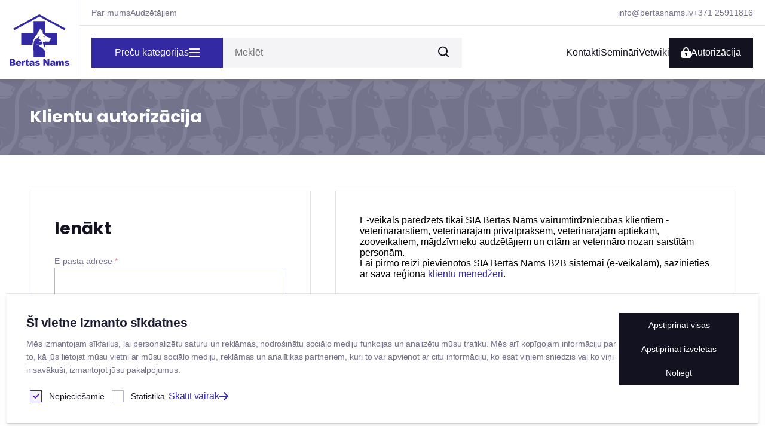

--- FILE ---
content_type: text/html; charset=utf-8
request_url: https://bertasnams.lv/auth?from=/par-mums
body_size: 27634
content:
<!DOCTYPE html><html lang="en" class="__variable_f367f3 __variable_9b9fd1" style="font-family:__variable_f367f3,&#x27;sans-serif&#x27;"><head><meta charSet="utf-8"/><meta name="viewport" content="width=device-width, initial-scale=1.0, maximum-scale=1.0, user-scalable=no"/><meta name="viewport" content="width=device-width, initial-scale=1"/><link rel="preload" href="/_next/static/media/0484562807a97172-s.p.woff2" as="font" crossorigin="" type="font/woff2"/><link rel="preload" href="/_next/static/media/4c285fdca692ea22-s.p.woff2" as="font" crossorigin="" type="font/woff2"/><link rel="preload" href="/_next/static/media/6245472ced48d3be-s.p.woff2" as="font" crossorigin="" type="font/woff2"/><link rel="preload" href="/_next/static/media/7108afb8b1381ad1-s.p.woff2" as="font" crossorigin="" type="font/woff2"/><link rel="preload" href="/_next/static/media/7db6c35d839a711c-s.p.woff2" as="font" crossorigin="" type="font/woff2"/><link rel="preload" href="/_next/static/media/8888a3826f4a3af4-s.p.woff2" as="font" crossorigin="" type="font/woff2"/><link rel="preload" href="/_next/static/media/9e82d62334b205f4-s.p.woff2" as="font" crossorigin="" type="font/woff2"/><link rel="preload" href="/_next/static/media/b957ea75a84b6ea7-s.p.woff2" as="font" crossorigin="" type="font/woff2"/><link rel="preload" href="/_next/static/media/e4af272ccee01ff0-s.p.woff2" as="font" crossorigin="" type="font/woff2"/><link rel="preload" href="/_next/static/media/eafabf029ad39a43-s.p.woff2" as="font" crossorigin="" type="font/woff2"/><link rel="preload" as="image" href="https://www.facebook.com/tr?id=1247413189512068&amp;ev=PageView&amp;noscript=1"/><link rel="preload" as="image" href="https://admins.bertasnams.lv/storage/media/2457/image.svg" fetchPriority="high"/><link rel="preload" as="image" href="https://admins.bertasnams.lv/storage/media/2460/Shape-(1).png"/><link rel="preload" as="image" href="https://admins.bertasnams.lv/storage/media/2452/Facebook.png"/><link rel="preload" as="image" href="https://admins.bertasnams.lv/storage/media/6341/In_20x20-balta-mala.jpg"/><link rel="preload" as="image" href="https://admins.bertasnams.lv/storage/media/6340/ig_20x20.jpg-balta-mala.jpg"/><link rel="preload" as="image" href="/cookie.png"/><link rel="stylesheet" href="/_next/static/css/381e2aaf19ba0dcb.css" data-precedence="next"/><link rel="stylesheet" href="/_next/static/css/f0513b3750cd80c2.css" data-precedence="next"/><link rel="stylesheet" href="/_next/static/css/faea41b434c4a25f.css" data-precedence="next"/><link rel="stylesheet" href="/_next/static/css/2508120724550363.css" data-precedence="next"/><link rel="stylesheet" href="/_next/static/css/acb9377735f913c6.css" data-precedence="next"/><link rel="preload" as="script" fetchPriority="low" href="/_next/static/chunks/webpack-8b1542c077bdb1d6.js"/><script src="/_next/static/chunks/fd9d1056-ad7bba8074059470.js" async=""></script><script src="/_next/static/chunks/938-3e37324629337720.js" async=""></script><script src="/_next/static/chunks/main-app-d5ce0833c94b4cbb.js" async=""></script><script src="/_next/static/chunks/534-c62bf10668724e3c.js" async=""></script><script src="/_next/static/chunks/511-0255ddc29610a5d7.js" async=""></script><script src="/_next/static/chunks/app/auth/page-0fdbd29cf07bac1d.js" async=""></script><script src="/_next/static/chunks/app/page-f6785225c71aa2fd.js" async=""></script><script src="/_next/static/chunks/app/layout-2755faa8e1d6a7aa.js" async=""></script><link rel="preload" href="https://www.googletagmanager.com/gtag/js?id=G-GLPMZQJ722" as="script"/><link rel="shortcut icon" href="/favicon.svg" sizes="32x32"/><title>BertasNams B2B</title><meta name="description" content="BertasNams B2B Meta description"/><meta property="og:title" content="BertasNams B2B"/><meta property="og:description" content="BertasNams B2B Meta description"/><meta name="twitter:card" content="summary"/><meta name="twitter:title" content="BertasNams B2B"/><meta name="twitter:description" content="BertasNams B2B Meta description"/><link rel="icon" href="/favicon.ico" type="image/x-icon" sizes="16x16"/><meta name="next-size-adjust"/><script src="/_next/static/chunks/polyfills-c67a75d1b6f99dc8.js" noModule=""></script></head><body><style type="text/css">
div[class^="Seminars_seminars_item_img_date_"] {
  display: none !important;
}
</style>

<!-- -->
<script>

    !function(f,b,e,v,n,t,s)
    
    {if(f.fbq)return;n=f.fbq=function(){n.callMethod?
    
    n.callMethod.apply(n,arguments):n.queue.push(arguments)};
    
    if(!f._fbq)f._fbq=n;n.push=n;n.loaded=!0;n.version='2.0';
    
    n.queue=[];t=b.createElement(e);t.async=!0;
    
    t.src=v;s=b.getElementsByTagName(e)[0];
    
    s.parentNode.insertBefore(t,s)}(window, document,'script',
    
    'https://connect.facebook.net/en_US/fbevents.js');
    
    fbq('init', '1247413189512068');
    
    fbq('track', 'PageView');
    
    </script>
    
    <noscript><img height="1" width="1" style="display:none" src="https://www.facebook.com/tr?id=1247413189512068&amp;ev=PageView&amp;noscript=1"/></noscript>
    
    <!-- -->
    
    
<script type="text/javascript">
document.addEventListener("DOMContentLoaded", function () {
    const enableScript = true;
    
    if (enableScript) {
        const contentDivBlock = document.querySelector('.page_home_category__xn5KP');
        const parentDiv = document.querySelector('.page_home_banner__1km_Q');
        
        if (!parentDiv) {
            console.warn('Banner parentDiv not found.');
            return;
        }

        const img = parentDiv.querySelector('img');
        if (!img) {
            console.warn('Image inside parentDiv not found.');
            return;
        }

        const imgMob = 'https://admins.bertasnams.lv/storage/files/shares/banners/05012026/2026-01-b-m.gif';
        const imgWeb = 'https://admins.bertasnams.lv/storage/files/shares/banners/05012026/2026-01-b-w.gif';

        const imagesToPreload = [imgMob, imgWeb];

        function preloadImages(images) {
            images.forEach(imageUrl => {
                const tempImg = new Image();
                tempImg.src = imageUrl;
            });
        }

        preloadImages(imagesToPreload);

        function setImageSource() {
            const width = window.innerWidth;

            img.srcset = ''; // Clearing srcset (optional, depends on usage)

            if (width <= 600) {
                img.src = imgMob;
                parentDiv.style.padding = '80px 0px 0px 0px';
            } else {
                img.src = imgWeb;
            }

            if (contentDivBlock) {
                contentDivBlock.style.padding = '30px 0 60px 1px';
            }
        }

        let resizeTimeout;
        window.addEventListener('resize', function () {
            clearTimeout(resizeTimeout);
            resizeTimeout = setTimeout(setImageSource, 150);
        });

        setImageSource();

        function bannerLinkUrl() {
            console.log('Redirecting...');
            window.location.href = "https://www.bertasnams.lv/category/all?name=ipakitine&page=1";
        }

         // parentDiv.addEventListener('click', bannerLinkUrl);
    }

});
</script>



    
    <style type="text/css">
    [class^="RadioDelivery_title"], [class^="RadioPayment_title"] {
        line-height: 32px;
        margin-top: 15px;
        background: rgb(51, 41, 163);
        background: -moz-linear-gradient(90deg, rgba(51, 41, 163, 1) 0%, rgba(51, 41, 163, 0.5545868005405288) 35%, rgba(255, 255, 255, 0) 100%);
        background: -webkit-linear-gradient(90deg, rgba(51, 41, 163, 1) 0%, rgba(51, 41, 163, 0.5545868005405288) 35%, rgba(255, 255, 255, 0) 100%);
        background: linear-gradient(90deg, rgba(51, 41, 163, 1) 0%, rgba(51, 41, 163, 0.5545868005405288) 35%, rgba(255, 255, 255, 0) 100%);
        filter: progid:DXImageTransform.Microsoft.gradient(startColorstr="#3329a3",endColorstr="#ffffff",GradientType=1);
        height: 40px;
        vertical-align: middle;
        padding-top: 5px;
        padding-left: 15px;
        text-color:#fff !important;
        color:#fff !important;
    }
    
    </style>



<style>#nprogress{pointer-events:none}#nprogress .bar{background:#3329A3;position:fixed;z-index:1600;top: 0;left:0;width:100%;height:1.5px}#nprogress .peg{display:block;position:absolute;right:0;width:100px;height:100%;box-shadow:0 0 10px #3329A3,0 0 5px #3329A3;opacity:1;-webkit-transform:rotate(3deg) translate(0px,-4px);-ms-transform:rotate(3deg) translate(0px,-4px);transform:rotate(3deg) translate(0px,-4px)}#nprogress .spinner{display:block;position:fixed;z-index:1600;top: 15px;right:15px}#nprogress .spinner-icon{width:18px;height:18px;box-sizing:border-box;border:2px solid transparent;border-top-color:#3329A3;border-left-color:#3329A3;border-radius:50%;-webkit-animation:nprogress-spinner 400ms linear infinite;animation:nprogress-spinner 400ms linear infinite}.nprogress-custom-parent{overflow:hidden;position:relative}.nprogress-custom-parent #nprogress .bar,.nprogress-custom-parent #nprogress .spinner{position:absolute}@-webkit-keyframes nprogress-spinner{0%{-webkit-transform:rotate(0deg)}100%{-webkit-transform:rotate(360deg)}}@keyframes nprogress-spinner{0%{transform:rotate(0deg)}100%{transform:rotate(360deg)}}</style><div class="Toastify"></div><header class="HeaderUnAuth_header__p68Pz header_desktop__UaXZW undefined"><a class="HeaderUnAuth_header_logo__y_7vT" href="/"><img alt="https://admins.bertasnams.lv/storage/media/2457/image.svg" fetchPriority="high" width="100" height="100" decoding="async" data-nimg="1" style="color:transparent" src="https://admins.bertasnams.lv/storage/media/2457/image.svg"/></a><div class="HeaderUnAuth_header_content__tfa_8"><div class="HeaderUnAuth_header_content_top__f2Y3x"><div class=""><ul class="HeaderUnAuth_list__fLCHw"><li><a href="/par-mums">Par mums</a></li><li><a href="/audzetaju-programma">Audzētājiem</a></li></ul></div><div class=""><ul class="HeaderUnAuth_list__fLCHw"><li><a>info@bertasnams.lv</a></li><li><a>+371 25911816</a></li></ul></div></div><div class="HeaderUnAuth_header_content_bottom__kprnQ"><div class="HeaderUnAuth_header_content_bottom_left___oNYd"><a class="Button_button__8B4nB HeaderUnAuth_menu__PTe2g Button_purple__MCGHD Button_large__Z2ozi" href="/category/all"><p>Preču kategorijas</p><svg width="18" height="14" viewBox="0 0 18 14" fill="none" xmlns="http://www.w3.org/2000/svg"><path d="M0 0H18V2H0V0Z" fill="#fff"></path><path d="M0 6H18V8H0V6Z" fill="#fff"></path><path d="M18 12H0V14H18V12Z" fill="#fff"></path></svg></a><div class="HeaderSearch_search__hSbaX"><div class="SearchInput_search__2g0IW"><input autofocus="" class="SearchInput_input__9I0cs" type="text" placeholder="Meklēt" value=""/><button class="SearchInput_search_btn__BwlVr"><svg width="18" height="18" viewBox="0 0 18 18" fill="none" xmlns="http://www.w3.org/2000/svg"><path fill-rule="evenodd" clip-rule="evenodd" d="M12.9056 14.3199C11.551 15.3729 9.84871 16 8 16C3.58172 16 0 12.4183 0 8C0 3.58172 3.58172 0 8 0C12.4183 0 16 3.58172 16 8C16 9.84871 15.3729 11.551 14.3199 12.9056L17.7071 16.2929C18.0976 16.6834 18.0976 17.3166 17.7071 17.7071C17.3166 18.0976 16.6834 18.0976 16.2929 17.7071L12.9056 14.3199ZM14 8C14 11.3137 11.3137 14 8 14C4.68629 14 2 11.3137 2 8C2 4.68629 4.68629 2 8 2C11.3137 2 14 4.68629 14 8Z" fill="#121221"></path></svg></button></div><button type="submit" class="Button_button__8B4nB HeaderSearch_mobile__SQpLr Button_purple__MCGHD Button_large__Z2ozi">Meklēt</button></div></div><div class="HeaderUnAuth_header_content_bottom_right__pRZUF"><ul class="HeaderUnAuth_list__fLCHw"><li><a href="/kontakti">Kontakti</a></li><li><a href="/seminari">Semināri</a></li><li><a href="/vetwiki">Vetwiki</a></li></ul><a class="Button_button__8B4nB Button_black__CeFhd Button_large__Z2ozi" href="/auth?from=/auth"><svg width="16" height="18" viewBox="0 0 16 18" fill="none" xmlns="http://www.w3.org/2000/svg"><path fill-rule="evenodd" clip-rule="evenodd" d="M3 5V6H2C0.895431 6 0 6.89543 0 8V16C0 17.1046 0.895431 18 2 18H14C15.1046 18 16 17.1046 16 16V8C16 6.89543 15.1046 6 14 6H13V5C13 2.23858 10.7614 0 8 0C5.23858 0 3 2.23858 3 5ZM11 6V5C11 3.34315 9.65685 2 8 2C6.34315 2 5 3.34315 5 5V6H11ZM10 11C10 11.7403 9.5978 12.3866 9 12.7324V14C9 14.5523 8.55228 15 8 15C7.44772 15 7 14.5523 7 14V12.7324C6.4022 12.3866 6 11.7403 6 11C6 9.89543 6.89543 9 8 9C9.10457 9 10 9.89543 10 11Z" fill="white"></path></svg>Autorizācija</a></div></div></div></header><header class="HeaderMobile_header__dN_nt header_mobile__ODZX1"><div class="HeaderMobile_header_wrap__Iy5kx"><div class="HeaderMobile_header_wrap_block__5TNzd"><a class="HeaderMobile_header_wrap_block_logo__cVt18" href="/"><img alt="https://admins.bertasnams.lv/storage/media/2457/image.svg" fetchPriority="high" width="100" height="100" decoding="async" data-nimg="1" style="color:transparent" src="https://admins.bertasnams.lv/storage/media/2457/image.svg"/></a><div class="HeaderMobile_header_wrap_block_control__fqJ3n"><button type="submit" class="Button_button__8B4nB Button_grey__HhyYF Button_icon__V37WX"><svg width="18" height="18" viewBox="0 0 18 18" fill="none" xmlns="http://www.w3.org/2000/svg"><path fill-rule="evenodd" clip-rule="evenodd" d="M12.9056 14.3199C11.551 15.3729 9.84871 16 8 16C3.58172 16 0 12.4183 0 8C0 3.58172 3.58172 0 8 0C12.4183 0 16 3.58172 16 8C16 9.84871 15.3729 11.551 14.3199 12.9056L17.7071 16.2929C18.0976 16.6834 18.0976 17.3166 17.7071 17.7071C17.3166 18.0976 16.6834 18.0976 16.2929 17.7071L12.9056 14.3199ZM14 8C14 11.3137 11.3137 14 8 14C4.68629 14 2 11.3137 2 8C2 4.68629 4.68629 2 8 2C11.3137 2 14 4.68629 14 8Z" fill="#000"></path></svg></button><button type="submit" class="Button_button__8B4nB Button_grey__HhyYF Button_icon__V37WX"><svg width="18" height="14" viewBox="0 0 18 14" fill="none" xmlns="http://www.w3.org/2000/svg"><path d="M0 0H18V2H0V0Z" fill="#000"></path><path d="M0 6H18V8H0V6Z" fill="#000"></path><path d="M18 12H0V14H18V12Z" fill="#000"></path></svg></button></div></div><div class="HeaderSearch_search__hSbaX"><div class="SearchInput_search__2g0IW"><input autofocus="" class="SearchInput_input__9I0cs" type="text" placeholder="Meklēt" value=""/><button class="SearchInput_search_btn__BwlVr"><svg width="18" height="18" viewBox="0 0 18 18" fill="none" xmlns="http://www.w3.org/2000/svg"><path fill-rule="evenodd" clip-rule="evenodd" d="M12.9056 14.3199C11.551 15.3729 9.84871 16 8 16C3.58172 16 0 12.4183 0 8C0 3.58172 3.58172 0 8 0C12.4183 0 16 3.58172 16 8C16 9.84871 15.3729 11.551 14.3199 12.9056L17.7071 16.2929C18.0976 16.6834 18.0976 17.3166 17.7071 17.7071C17.3166 18.0976 16.6834 18.0976 16.2929 17.7071L12.9056 14.3199ZM14 8C14 11.3137 11.3137 14 8 14C4.68629 14 2 11.3137 2 8C2 4.68629 4.68629 2 8 2C11.3137 2 14 4.68629 14 8Z" fill="#121221"></path></svg></button></div><button type="submit" class="Button_button__8B4nB HeaderSearch_mobile__SQpLr Button_purple__MCGHD Button_large__Z2ozi">Meklēt</button></div><div class="HeaderMobile_header_wrap_block_content__mu8kr"><ul class="HeaderMobile_list__e8Dyv"><li><a href="/kontakti">Kontakti</a></li><li><a href="/seminari">Semināri</a></li><li><a href="/vetwiki">Vetwiki</a></li><li><a href="/par-mums">Par mums</a></li><li><a href="/audzetaju-programma">Audzētājiem</a></li></ul><div class="HeaderMobile_header_wrap_block_content_data__KmLcT"><div class="HeaderMobile_header_wrap_block_content_data_item__DEMk3"><a class="HeaderMobile_header_wrap_block_content_data_item_icon__9QCk_"><svg width="18" height="19" viewBox="0 0 18 19" fill="none" xmlns="http://www.w3.org/2000/svg"><path d="M4.50117 0.251648C5.64 1.08235 6.50137 2.24983 7.2348 3.32078L7.80936 4.16668C8.17522 4.70138 8.11482 5.42673 7.65032 5.89124L6.4274 7.11409L6.55685 7.3877C6.87217 8.02694 7.41641 8.94825 8.23617 9.76798C8.86673 10.3986 9.55741 10.8661 10.1335 11.1918L10.4641 11.3704L10.7587 11.516C10.8044 11.5376 10.8482 11.5578 10.89 11.5767L12.1123 10.3545C12.5772 9.88952 13.3057 9.82821 13.8416 10.1996L14.7558 10.8333C15.7941 11.5638 16.8784 12.3963 17.7217 13.4764C18.0297 13.8707 18.0754 14.3865 17.8917 14.8151C17.1373 16.5755 15.2281 18.0747 13.2421 18.0016L12.9712 17.9865L12.7611 17.9684L12.5287 17.9424L12.2749 17.9072L12.0005 17.8615L11.7066 17.8042L11.3942 17.7339L11.0642 17.6495L10.7175 17.5496L10.3551 17.4331C8.69049 16.8691 6.57826 15.7602 4.41108 13.593C2.24388 11.4258 1.13501 9.3136 0.571056 7.64901L0.454495 7.28663L0.354621 6.93994L0.270182 6.6099L0.199927 6.29748C0.178734 6.19638 0.159695 6.09837 0.142603 6.00362L0.0969591 5.72928L0.061742 5.47543L0.0357002 5.24301L0.0175814 5.033L0.0025205 4.76206C-0.0703182 2.78267 1.44596 0.85943 3.19827 0.108441C3.60946 -0.0677822 4.10747 -0.0355327 4.50117 0.251648ZM3.66397 1.88199C2.698 2.38731 1.76198 3.54134 1.80446 4.69575L1.82314 4.99184L1.84173 5.17601L1.86829 5.38294L1.90417 5.61165L1.95073 5.86112L2.00932 6.13038L2.08128 6.41842L2.16798 6.72425L2.27076 7.04689C2.30786 7.15713 2.34785 7.27 2.39099 7.38533L2.53 7.73859L2.68915 8.10567C3.25474 9.35119 4.17859 10.8105 5.68611 12.318C7.19364 13.8255 8.65296 14.7494 9.89848 15.315L10.2656 15.4741L10.6188 15.6131C10.7342 15.6563 10.847 15.6963 10.9573 15.7334L11.2799 15.8361L11.5857 15.9228L11.8738 15.9948L12.143 16.0534L12.3925 16.1L12.6212 16.1358L12.8281 16.1624L13.0123 16.181L13.3084 16.1997C14.4484 16.2416 15.6113 15.3111 16.1139 14.3575C15.4722 13.6045 14.6753 12.9866 13.796 12.3643L13.1223 11.8945L12.9503 12.0739L12.5849 12.4734L12.3908 12.6776C11.8622 13.2157 11.2461 13.6731 10.5069 13.3741L10.3028 13.2887L10.0541 13.1771C10.0092 13.1563 9.96276 13.1343 9.9148 13.1113L9.61006 12.9588L9.27527 12.7779C8.57949 12.3871 7.73826 11.8201 6.96114 11.043C6.18404 10.2659 5.61699 9.42466 5.22618 8.72888L5.04531 8.39409L4.89286 8.08936L4.71545 7.70137L4.62997 7.49726C4.34946 6.80369 4.735 6.21802 5.22844 5.71146L5.43025 5.51299L5.93302 5.05104L6.1126 4.87888L5.68652 4.25461C5.05298 3.33585 4.43254 2.50529 3.66397 1.88199ZM11.835 3.49255L11.9396 3.50484C12.5959 3.62055 13.1986 3.94106 13.6616 4.42041C14.1245 4.89976 14.4237 5.51336 14.5165 6.17327C14.5858 6.66635 14.2422 7.12221 13.7492 7.19154C13.2913 7.25592 12.8655 6.96427 12.7515 6.52749L12.7309 6.42421C12.6911 6.1414 12.5629 5.87843 12.3645 5.673C12.1991 5.50179 11.9922 5.37787 11.765 5.31262L11.6265 5.2806C11.1362 5.19414 10.8087 4.72653 10.8952 4.23617C10.9755 3.78082 11.3844 3.46598 11.835 3.49255ZM11.8425 0.752169C12.5528 0.752169 13.2564 0.892086 13.9126 1.16394C14.569 1.43579 15.1653 1.83426 15.6676 2.33657C16.1699 2.83889 16.5684 3.43523 16.8402 4.09153C17.1121 4.74784 17.252 5.45127 17.252 6.16165C17.252 6.65958 16.8483 7.06323 16.3504 7.06323C15.888 7.06323 15.507 6.71518 15.4549 6.2668L15.4488 6.16165C15.4488 5.68806 15.3556 5.21911 15.1743 4.78158C14.9931 4.34403 14.7275 3.94648 14.3925 3.6116C14.0577 3.27672 13.6602 3.01108 13.2225 2.82984C12.8579 2.67881 12.4715 2.58887 12.0788 2.56308L11.8425 2.55533C11.3445 2.55533 10.9409 2.15167 10.9409 1.65375C10.9409 1.15583 11.3445 0.752169 11.8425 0.752169Z" fill="white"></path></svg></a><div class="HeaderMobile_header_wrap_block_content_data_item_data__cqHvE"><h5>Tālrunis</h5><div class=""><a href="tel:+371 25911816">+371 25911816</a></div></div></div><div class="HeaderMobile_header_wrap_block_content_data_item__DEMk3"><a class="HeaderMobile_header_wrap_block_content_data_item_icon__9QCk_" href="/cart"><svg width="18" height="18" viewBox="0 0 18 18" fill="none" xmlns="http://www.w3.org/2000/svg"><path d="M8.00154 0.303764C8.56297 -0.0723247 9.28225 -0.0991883 9.86623 0.223174L9.99846 0.303764L17.1985 5.12693C17.6575 5.43442 17.9485 5.93457 17.9938 6.4816L18 6.63184V16.1913C18 17.1448 17.2657 17.926 16.3343 17.995L16.2 18H1.8C0.851074 18 0.0736514 17.2621 0.0049372 16.3263L0 16.1913V6.63184C0 6.0775 0.252739 5.55678 0.680574 5.21546L0.80154 5.12693L8.00154 0.303764ZM16 8.23757L9.74889 12.5591C9 13 8.70462 12.8629 8.2512 12.5591L2 8.23757V16H16V8.23757ZM9 2.00868L2.52253 6.34783L9 10.687L15.4775 6.34784L9 2.00868Z" fill="white"></path></svg></a><div class="HeaderMobile_header_wrap_block_content_data_item_data__cqHvE"><h5>E-pasta adrese</h5><div class=""><a href="mailto:info@bertasnams.lv">info@bertasnams.lv</a></div></div></div><span class="HeaderMobile_line__QHEld"></span></div><a class="Button_button__8B4nB HeaderMobile_menu__kAZlT Button_black__CeFhd Button_large__Z2ozi" href="/auth"><svg width="16" height="18" viewBox="0 0 16 18" fill="none" xmlns="http://www.w3.org/2000/svg"><path fill-rule="evenodd" clip-rule="evenodd" d="M3 5V6H2C0.895431 6 0 6.89543 0 8V16C0 17.1046 0.895431 18 2 18H14C15.1046 18 16 17.1046 16 16V8C16 6.89543 15.1046 6 14 6H13V5C13 2.23858 10.7614 0 8 0C5.23858 0 3 2.23858 3 5ZM11 6V5C11 3.34315 9.65685 2 8 2C6.34315 2 5 3.34315 5 5V6H11ZM10 11C10 11.7403 9.5978 12.3866 9 12.7324V14C9 14.5523 8.55228 15 8 15C7.44772 15 7 14.5523 7 14V12.7324C6.4022 12.3866 6 11.7403 6 11C6 9.89543 6.89543 9 8 9C9.10457 9 10 9.89543 10 11Z" fill="white"></path></svg>Autorizācija</a></div></div><div class="HeaderMobile_header_category__iS2uO"><button type="submit" class="Button_button__8B4nB HeaderMobile_menu__kAZlT Button_purple__MCGHD"><svg width="18" height="14" viewBox="0 0 18 14" fill="none" xmlns="http://www.w3.org/2000/svg"><path d="M0 0H18V2H0V0Z" fill="#fff"></path><path d="M0 6H18V8H0V6Z" fill="#fff"></path><path d="M18 12H0V14H18V12Z" fill="#fff"></path></svg><p>Kategorijas</p></button></div><div class=""></div></header><main style="min-height:50vh"><div class="PageTitle_title__709e6"><div class="container"><h5>Klientu autorizācija</h5></div></div><div class="container"><div class="Auth_auth__GiM_J"><div class="Auth_auth_wrap__RUxX8" style="border-color:#E0E0EB"><h3>Ienākt</h3><form class="Auth_auth_wrap_form__qD4V8"><div class="Input_inputWrap__6hEfP"><span class="Input_title__Wr4Gu">E-pasta adrese<span> * </span></span><input autoComplete="new-password" class="Input_input__rpj7R" type="email" placeholder="" name="email" value=""/></div><div class="Input_inputWrap__6hEfP"><span class="Input_title__Wr4Gu">Parole<span> * </span></span><input autoComplete="new-password" class="Input_input__rpj7R" type="password" placeholder="" name="password" value=""/></div><div class="Auth_auth_wrap_form_wrap__rh_AN"><button type="button">Aizmirsu paroli</button></div><button type="submit" disabled="" class="Button_button__8B4nB">Ienākt</button></form></div><div class="Auth_auth_wrap__RUxX8 Auth_text__StVyX"><p>E-veikals paredzēts tikai SIA Bertas Nams vairumtirdzniecības klientiem - veterinārārstiem, veterinārajām privātpraksēm, veterinārajām aptiekām, zooveikaliem, mājdzīvnieku audzētājiem un citām ar veterināro nozari saistītām personām.</p><p>Lai pirmo reizi pievienotos SIA Bertas Nams B2B sistēmai (e-veikalam), sazinieties ar sava reģiona<a href="/kontakti#client"> klientu menedžeri</a>.</p></div></div><div class=""><div class="Modal_modal__l4yBn"></div><div class="Modal_modal_content__WOVtO Auth_auth_forgot__Upy1L"><form><div class="Loader_wrap__DC0j_ Loader_overlay__jEbVb"><div class="Loader_loader__GrUtG"></div></div><h1>Atjaunot paroli:</h1><div class="Input_inputWrap__6hEfP"><span class="Input_title__Wr4Gu">E-pasta adrese<span> * </span></span><input autoComplete="new-password" class="Input_input__rpj7R" type="text" placeholder="" name="email" value=""/></div><button type="submit" disabled="" class="Button_button__8B4nB">Nosūtīt</button></form></div></div></div></main><footer class="Footer_footer__fPuQk"><div class="container"><div class="Banner_banner__jid0L"><img src="https://admins.bertasnams.lv/storage/media/2460/Shape-(1).png" alt=""/><div><p>Veterinārā lieltirgotava kop&scaron; 2002. gada</p>

<p>Patīkamu iepirk&scaron;anos!</p></div></div></div><div class="container"><div class="Footer_footer_menu__0xAqH"><ul><li>E-veikals</li><a class="Footer_link__uZNdP" href="/precu-iegades-noteikumi">Iegādes noteikumi</a><a class="Footer_link__uZNdP" href="/privatuma-politika">Privātuma politika</a><a class="Footer_link__uZNdP" href="/sikdatnu-izmantosanas-noteikumi">Sīkdatņu noteikumi</a></ul><ul><li>Bertas nams</li><a class="Footer_link__uZNdP" href="/par-mums">Par mums</a><a class="Footer_link__uZNdP" href="/vakances">Vakances</a><a class="Footer_link__uZNdP" href="/kontakti">Rekvizīti</a><a class="Footer_link__uZNdP" href="/kontakti">Kontakti</a></ul><ul class="Footer_social__p3wT1"><li>Sociālie tīkli</li><li><a href="https://www.facebook.com/bertasnams/" target="_blank"><img src="https://admins.bertasnams.lv/storage/media/2452/Facebook.png" alt=""/>facebook</a></li><li><a href="https://www.linkedin.com/company/bertasnams" target="_blank"><img src="https://admins.bertasnams.lv/storage/media/6341/In_20x20-balta-mala.jpg" alt=""/>linkedIn</a></li><li><a href="https://www.instagram.com/bertas_nams/" target="_blank"><img src="https://admins.bertasnams.lv/storage/media/6340/ig_20x20.jpg-balta-mala.jpg" alt=""/>instagram</a></li></ul><ul><li>Kontaktinformācija</li><li><ul><li>Tālrunis</li><li><a class="Footer_link__uZNdP">+371 25911816</a></li></ul><button type="submit" class="Button_button__8B4nB Button_purple__MCGHD Button_large__Z2ozi Button_icon__V37WX"><svg width="18" height="19" viewBox="0 0 18 19" fill="none" xmlns="http://www.w3.org/2000/svg"><path d="M4.50117 0.251648C5.64 1.08235 6.50137 2.24983 7.2348 3.32078L7.80936 4.16668C8.17522 4.70138 8.11482 5.42673 7.65032 5.89124L6.4274 7.11409L6.55685 7.3877C6.87217 8.02694 7.41641 8.94825 8.23617 9.76798C8.86673 10.3986 9.55741 10.8661 10.1335 11.1918L10.4641 11.3704L10.7587 11.516C10.8044 11.5376 10.8482 11.5578 10.89 11.5767L12.1123 10.3545C12.5772 9.88952 13.3057 9.82821 13.8416 10.1996L14.7558 10.8333C15.7941 11.5638 16.8784 12.3963 17.7217 13.4764C18.0297 13.8707 18.0754 14.3865 17.8917 14.8151C17.1373 16.5755 15.2281 18.0747 13.2421 18.0016L12.9712 17.9865L12.7611 17.9684L12.5287 17.9424L12.2749 17.9072L12.0005 17.8615L11.7066 17.8042L11.3942 17.7339L11.0642 17.6495L10.7175 17.5496L10.3551 17.4331C8.69049 16.8691 6.57826 15.7602 4.41108 13.593C2.24388 11.4258 1.13501 9.3136 0.571056 7.64901L0.454495 7.28663L0.354621 6.93994L0.270182 6.6099L0.199927 6.29748C0.178734 6.19638 0.159695 6.09837 0.142603 6.00362L0.0969591 5.72928L0.061742 5.47543L0.0357002 5.24301L0.0175814 5.033L0.0025205 4.76206C-0.0703182 2.78267 1.44596 0.85943 3.19827 0.108441C3.60946 -0.0677822 4.10747 -0.0355327 4.50117 0.251648ZM3.66397 1.88199C2.698 2.38731 1.76198 3.54134 1.80446 4.69575L1.82314 4.99184L1.84173 5.17601L1.86829 5.38294L1.90417 5.61165L1.95073 5.86112L2.00932 6.13038L2.08128 6.41842L2.16798 6.72425L2.27076 7.04689C2.30786 7.15713 2.34785 7.27 2.39099 7.38533L2.53 7.73859L2.68915 8.10567C3.25474 9.35119 4.17859 10.8105 5.68611 12.318C7.19364 13.8255 8.65296 14.7494 9.89848 15.315L10.2656 15.4741L10.6188 15.6131C10.7342 15.6563 10.847 15.6963 10.9573 15.7334L11.2799 15.8361L11.5857 15.9228L11.8738 15.9948L12.143 16.0534L12.3925 16.1L12.6212 16.1358L12.8281 16.1624L13.0123 16.181L13.3084 16.1997C14.4484 16.2416 15.6113 15.3111 16.1139 14.3575C15.4722 13.6045 14.6753 12.9866 13.796 12.3643L13.1223 11.8945L12.9503 12.0739L12.5849 12.4734L12.3908 12.6776C11.8622 13.2157 11.2461 13.6731 10.5069 13.3741L10.3028 13.2887L10.0541 13.1771C10.0092 13.1563 9.96276 13.1343 9.9148 13.1113L9.61006 12.9588L9.27527 12.7779C8.57949 12.3871 7.73826 11.8201 6.96114 11.043C6.18404 10.2659 5.61699 9.42466 5.22618 8.72888L5.04531 8.39409L4.89286 8.08936L4.71545 7.70137L4.62997 7.49726C4.34946 6.80369 4.735 6.21802 5.22844 5.71146L5.43025 5.51299L5.93302 5.05104L6.1126 4.87888L5.68652 4.25461C5.05298 3.33585 4.43254 2.50529 3.66397 1.88199ZM11.835 3.49255L11.9396 3.50484C12.5959 3.62055 13.1986 3.94106 13.6616 4.42041C14.1245 4.89976 14.4237 5.51336 14.5165 6.17327C14.5858 6.66635 14.2422 7.12221 13.7492 7.19154C13.2913 7.25592 12.8655 6.96427 12.7515 6.52749L12.7309 6.42421C12.6911 6.1414 12.5629 5.87843 12.3645 5.673C12.1991 5.50179 11.9922 5.37787 11.765 5.31262L11.6265 5.2806C11.1362 5.19414 10.8087 4.72653 10.8952 4.23617C10.9755 3.78082 11.3844 3.46598 11.835 3.49255ZM11.8425 0.752169C12.5528 0.752169 13.2564 0.892086 13.9126 1.16394C14.569 1.43579 15.1653 1.83426 15.6676 2.33657C16.1699 2.83889 16.5684 3.43523 16.8402 4.09153C17.1121 4.74784 17.252 5.45127 17.252 6.16165C17.252 6.65958 16.8483 7.06323 16.3504 7.06323C15.888 7.06323 15.507 6.71518 15.4549 6.2668L15.4488 6.16165C15.4488 5.68806 15.3556 5.21911 15.1743 4.78158C14.9931 4.34403 14.7275 3.94648 14.3925 3.6116C14.0577 3.27672 13.6602 3.01108 13.2225 2.82984C12.8579 2.67881 12.4715 2.58887 12.0788 2.56308L11.8425 2.55533C11.3445 2.55533 10.9409 2.15167 10.9409 1.65375C10.9409 1.15583 11.3445 0.752169 11.8425 0.752169Z" fill="white"></path></svg></button></li><li><ul><li>E-pasta adrese</li><li><a class="Footer_link__uZNdP">info@bertasnams.lv</a></li></ul><button type="submit" class="Button_button__8B4nB Button_purple__MCGHD Button_large__Z2ozi Button_icon__V37WX"><svg width="18" height="18" viewBox="0 0 18 18" fill="none" xmlns="http://www.w3.org/2000/svg"><path d="M8.00154 0.303764C8.56297 -0.0723247 9.28225 -0.0991883 9.86623 0.223174L9.99846 0.303764L17.1985 5.12693C17.6575 5.43442 17.9485 5.93457 17.9938 6.4816L18 6.63184V16.1913C18 17.1448 17.2657 17.926 16.3343 17.995L16.2 18H1.8C0.851074 18 0.0736514 17.2621 0.0049372 16.3263L0 16.1913V6.63184C0 6.0775 0.252739 5.55678 0.680574 5.21546L0.80154 5.12693L8.00154 0.303764ZM16 8.23757L9.74889 12.5591C9 13 8.70462 12.8629 8.2512 12.5591L2 8.23757V16H16V8.23757ZM9 2.00868L2.52253 6.34783L9 10.687L15.4775 6.34784L9 2.00868Z" fill="white"></path></svg></button></li></ul></div></div><div class="Footer_footer_bottom__dnIhc"><div class="container Footer_footer_bottom_content__PxdOf"><p>2026<!-- --> © SIA ”Bertas Nams”. Visas tiesības aizsargātas.</p><p>Mājas lapu izstrādāja <a href="https://www.siadatateks.lv" target="_blank">Datateks</a></p></div></div></footer><button class="Cookie_cookie_toggler__hLoVe"><img src="/cookie.png" width="30" height="30" alt=""/></button><script src="/_next/static/chunks/webpack-8b1542c077bdb1d6.js" async=""></script><script>(self.__next_f=self.__next_f||[]).push([0]);self.__next_f.push([2,null])</script><script>self.__next_f.push([1,"1:HL[\"/_next/static/media/0484562807a97172-s.p.woff2\",\"font\",{\"crossOrigin\":\"\",\"type\":\"font/woff2\"}]\n2:HL[\"/_next/static/media/4c285fdca692ea22-s.p.woff2\",\"font\",{\"crossOrigin\":\"\",\"type\":\"font/woff2\"}]\n3:HL[\"/_next/static/media/6245472ced48d3be-s.p.woff2\",\"font\",{\"crossOrigin\":\"\",\"type\":\"font/woff2\"}]\n4:HL[\"/_next/static/media/7108afb8b1381ad1-s.p.woff2\",\"font\",{\"crossOrigin\":\"\",\"type\":\"font/woff2\"}]\n5:HL[\"/_next/static/media/7db6c35d839a711c-s.p.woff2\",\"font\",{\"crossOrigin\":\"\",\"type\":\"font/woff2\"}]\n6:HL[\"/"])</script><script>self.__next_f.push([1,"_next/static/media/8888a3826f4a3af4-s.p.woff2\",\"font\",{\"crossOrigin\":\"\",\"type\":\"font/woff2\"}]\n7:HL[\"/_next/static/media/9e82d62334b205f4-s.p.woff2\",\"font\",{\"crossOrigin\":\"\",\"type\":\"font/woff2\"}]\n8:HL[\"/_next/static/media/b957ea75a84b6ea7-s.p.woff2\",\"font\",{\"crossOrigin\":\"\",\"type\":\"font/woff2\"}]\n9:HL[\"/_next/static/media/e4af272ccee01ff0-s.p.woff2\",\"font\",{\"crossOrigin\":\"\",\"type\":\"font/woff2\"}]\na:HL[\"/_next/static/media/eafabf029ad39a43-s.p.woff2\",\"font\",{\"crossOrigin\":\"\",\"type\":\"font/woff2\"}]\nb:HL[\"/_next/s"])</script><script>self.__next_f.push([1,"tatic/css/381e2aaf19ba0dcb.css\",\"style\"]\nc:HL[\"/_next/static/css/f0513b3750cd80c2.css\",\"style\"]\nd:HL[\"/_next/static/css/faea41b434c4a25f.css\",\"style\"]\ne:HL[\"/_next/static/css/2508120724550363.css\",\"style\"]\n0:\"$Lf\"\n"])</script><script>self.__next_f.push([1,"10:HL[\"/_next/static/css/acb9377735f913c6.css\",\"style\"]\n"])</script><script>self.__next_f.push([1,"11:I[47690,[],\"\"]\n13:I[77831,[],\"\"]\n14:I[52476,[\"534\",\"static/chunks/534-c62bf10668724e3c.js\",\"511\",\"static/chunks/511-0255ddc29610a5d7.js\",\"235\",\"static/chunks/app/auth/page-0fdbd29cf07bac1d.js\"],\"\"]\n15:I[5613,[],\"\"]\n16:I[31778,[],\"\"]\n19:I[48955,[],\"\"]\n"])</script><script>self.__next_f.push([1,"f:[[[\"$\",\"link\",\"0\",{\"rel\":\"stylesheet\",\"href\":\"/_next/static/css/381e2aaf19ba0dcb.css\",\"precedence\":\"next\",\"crossOrigin\":\"$undefined\"}],[\"$\",\"link\",\"1\",{\"rel\":\"stylesheet\",\"href\":\"/_next/static/css/f0513b3750cd80c2.css\",\"precedence\":\"next\",\"crossOrigin\":\"$undefined\"}],[\"$\",\"link\",\"2\",{\"rel\":\"stylesheet\",\"href\":\"/_next/static/css/faea41b434c4a25f.css\",\"precedence\":\"next\",\"crossOrigin\":\"$undefined\"}],[\"$\",\"link\",\"3\",{\"rel\":\"stylesheet\",\"href\":\"/_next/static/css/2508120724550363.css\",\"precedence\":\"next\",\"crossOrigin\":\"$undefined\"}]],[\"$\",\"$L11\",null,{\"buildId\":\"DxGTWdiotcL_h0nJB3VZq\",\"assetPrefix\":\"\",\"initialCanonicalUrl\":\"/auth?from=/par-mums\",\"initialTree\":[\"\",{\"children\":[\"auth\",{\"children\":[\"__PAGE__?{\\\"from\\\":\\\"/par-mums\\\"}\",{}]}]},\"$undefined\",\"$undefined\",true],\"initialSeedData\":[\"\",{\"children\":[\"auth\",{\"children\":[\"__PAGE__\",{},[\"$L12\",[\"$\",\"$L13\",null,{\"propsForComponent\":{\"params\":{},\"searchParams\":{\"from\":\"/par-mums\"}},\"Component\":\"$14\",\"isStaticGeneration\":false}],null]]},[\"$\",\"$L15\",null,{\"parallelRouterKey\":\"children\",\"segmentPath\":[\"children\",\"auth\",\"children\"],\"loading\":\"$undefined\",\"loadingStyles\":\"$undefined\",\"loadingScripts\":\"$undefined\",\"hasLoading\":false,\"error\":\"$undefined\",\"errorStyles\":\"$undefined\",\"errorScripts\":\"$undefined\",\"template\":[\"$\",\"$L16\",null,{}],\"templateStyles\":\"$undefined\",\"templateScripts\":\"$undefined\",\"notFound\":\"$undefined\",\"notFoundStyles\":\"$undefined\",\"styles\":[[\"$\",\"link\",\"0\",{\"rel\":\"stylesheet\",\"href\":\"/_next/static/css/acb9377735f913c6.css\",\"precedence\":\"next\",\"crossOrigin\":\"$undefined\"}]]}]]},[null,\"$L17\",null]],\"initialHead\":[false,\"$L18\"],\"globalErrorComponent\":\"$19\"}]]\n"])</script><script>self.__next_f.push([1,"1a:I[31948,[\"534\",\"static/chunks/534-c62bf10668724e3c.js\",\"511\",\"static/chunks/511-0255ddc29610a5d7.js\",\"931\",\"static/chunks/app/page-f6785225c71aa2fd.js\"],\"\"]\n1c:I[33955,[\"534\",\"static/chunks/534-c62bf10668724e3c.js\",\"511\",\"static/chunks/511-0255ddc29610a5d7.js\",\"185\",\"static/chunks/app/layout-2755faa8e1d6a7aa.js\"],\"\"]\n1d:I[60171,[\"534\",\"static/chunks/534-c62bf10668724e3c.js\",\"511\",\"static/chunks/511-0255ddc29610a5d7.js\",\"185\",\"static/chunks/app/layout-2755faa8e1d6a7aa.js\"],\"ToastContainer\"]\n1e:I[42611,[\"5"])</script><script>self.__next_f.push([1,"34\",\"static/chunks/534-c62bf10668724e3c.js\",\"511\",\"static/chunks/511-0255ddc29610a5d7.js\",\"185\",\"static/chunks/app/layout-2755faa8e1d6a7aa.js\"],\"\"]\n1f:I[26273,[\"534\",\"static/chunks/534-c62bf10668724e3c.js\",\"511\",\"static/chunks/511-0255ddc29610a5d7.js\",\"185\",\"static/chunks/app/layout-2755faa8e1d6a7aa.js\"],\"CategoryContextProvider\"]\n20:I[63405,[\"534\",\"static/chunks/534-c62bf10668724e3c.js\",\"511\",\"static/chunks/511-0255ddc29610a5d7.js\",\"185\",\"static/chunks/app/layout-2755faa8e1d6a7aa.js\"],\"ModalContextProvider"])</script><script>self.__next_f.push([1,"\"]\n21:I[69555,[\"534\",\"static/chunks/534-c62bf10668724e3c.js\",\"511\",\"static/chunks/511-0255ddc29610a5d7.js\",\"185\",\"static/chunks/app/layout-2755faa8e1d6a7aa.js\"],\"Header\"]\n23:I[25250,[\"534\",\"static/chunks/534-c62bf10668724e3c.js\",\"511\",\"static/chunks/511-0255ddc29610a5d7.js\",\"931\",\"static/chunks/app/page-f6785225c71aa2fd.js\"],\"\"]\n24:I[22725,[\"534\",\"static/chunks/534-c62bf10668724e3c.js\",\"511\",\"static/chunks/511-0255ddc29610a5d7.js\",\"185\",\"static/chunks/app/layout-2755faa8e1d6a7aa.js\"],\"Footer\"]\n71:I[30559,[\""])</script><script>self.__next_f.push([1,"534\",\"static/chunks/534-c62bf10668724e3c.js\",\"511\",\"static/chunks/511-0255ddc29610a5d7.js\",\"931\",\"static/chunks/app/page-f6785225c71aa2fd.js\"],\"MenuModal\"]\n72:I[32459,[\"534\",\"static/chunks/534-c62bf10668724e3c.js\",\"511\",\"static/chunks/511-0255ddc29610a5d7.js\",\"931\",\"static/chunks/app/page-f6785225c71aa2fd.js\"],\"\"]\n1b:T804,"])</script><script>self.__next_f.push([1,"\ndocument.addEventListener(\"DOMContentLoaded\", function () {\n    const enableScript = true;\n    \n    if (enableScript) {\n        const contentDivBlock = document.querySelector('.page_home_category__xn5KP');\n        const parentDiv = document.querySelector('.page_home_banner__1km_Q');\n        \n        if (!parentDiv) {\n            console.warn('Banner parentDiv not found.');\n            return;\n        }\n\n        const img = parentDiv.querySelector('img');\n        if (!img) {\n            console.warn('Image inside parentDiv not found.');\n            return;\n        }\n\n        const imgMob = 'https://admins.bertasnams.lv/storage/files/shares/banners/05012026/2026-01-b-m.gif';\n        const imgWeb = 'https://admins.bertasnams.lv/storage/files/shares/banners/05012026/2026-01-b-w.gif';\n\n        const imagesToPreload = [imgMob, imgWeb];\n\n        function preloadImages(images) {\n            images.forEach(imageUrl =\u003e {\n                const tempImg = new Image();\n                tempImg.src = imageUrl;\n            });\n        }\n\n        preloadImages(imagesToPreload);\n\n        function setImageSource() {\n            const width = window.innerWidth;\n\n            img.srcset = ''; // Clearing srcset (optional, depends on usage)\n\n            if (width \u003c= 600) {\n                img.src = imgMob;\n                parentDiv.style.padding = '80px 0px 0px 0px';\n            } else {\n                img.src = imgWeb;\n            }\n\n            if (contentDivBlock) {\n                contentDivBlock.style.padding = '30px 0 60px 1px';\n            }\n        }\n\n        let resizeTimeout;\n        window.addEventListener('resize', function () {\n            clearTimeout(resizeTimeout);\n            resizeTimeout = setTimeout(setImageSource, 150);\n        });\n\n        setImageSource();\n\n        function bannerLinkUrl() {\n            console.log('Redirecting...');\n            window.location.href = \"https://www.bertasnams.lv/category/all?name=ipakitine\u0026page=1\";\n        }\n\n         // parentDiv.addEventListener('click', bannerLinkUrl);\n    }\n\n});\n"])</script><script>self.__next_f.push([1,"22:Tf7d,"])</script><script>self.__next_f.push([1,"\u003cstyle type=\"text/css\"\u003e\ndiv[class^=\"Seminars_seminars_item_img_date_\"] {\n  display: none !important;\n}\n\u003c/style\u003e\n\n\u003c!-- Meta Pixel Code --\u003e\n\u003cscript\u003e\n\n    !function(f,b,e,v,n,t,s)\n    \n    {if(f.fbq)return;n=f.fbq=function(){n.callMethod?\n    \n    n.callMethod.apply(n,arguments):n.queue.push(arguments)};\n    \n    if(!f._fbq)f._fbq=n;n.push=n;n.loaded=!0;n.version='2.0';\n    \n    n.queue=[];t=b.createElement(e);t.async=!0;\n    \n    t.src=v;s=b.getElementsByTagName(e)[0];\n    \n    s.parentNode.insertBefore(t,s)}(window, document,'script',\n    \n    'https://connect.facebook.net/en_US/fbevents.js');\n    \n    fbq('init', '1247413189512068');\n    \n    fbq('track', 'PageView');\n    \n    \u003c/script\u003e\n    \n    \u003cnoscript\u003e\u003cimg height=\"1\" width=\"1\" style=\"display:none\"\n    \n    src=https://www.facebook.com/tr?id=1247413189512068\u0026ev=PageView\u0026noscript=1\n    \n    /\u003e\u003c/noscript\u003e\n    \n    \u003c!-- End Meta Pixel Code --\u003e\n    \n    \n\u003cscript type=\"text/javascript\"\u003e\ndocument.addEventListener(\"DOMContentLoaded\", function () {\n    const enableScript = true;\n    \n    if (enableScript) {\n        const contentDivBlock = document.querySelector('.page_home_category__xn5KP');\n        const parentDiv = document.querySelector('.page_home_banner__1km_Q');\n        \n        if (!parentDiv) {\n            console.warn('Banner parentDiv not found.');\n            return;\n        }\n\n        const img = parentDiv.querySelector('img');\n        if (!img) {\n            console.warn('Image inside parentDiv not found.');\n            return;\n        }\n\n        const imgMob = 'https://admins.bertasnams.lv/storage/files/shares/banners/05012026/2026-01-b-m.gif';\n        const imgWeb = 'https://admins.bertasnams.lv/storage/files/shares/banners/05012026/2026-01-b-w.gif';\n\n        const imagesToPreload = [imgMob, imgWeb];\n\n        function preloadImages(images) {\n            images.forEach(imageUrl =\u003e {\n                const tempImg = new Image();\n                tempImg.src = imageUrl;\n            });\n        }\n\n        preloadImages(imagesToPreload);\n\n        function setImageSource() {\n            const width = window.innerWidth;\n\n            img.srcset = ''; // Clearing srcset (optional, depends on usage)\n\n            if (width \u003c= 600) {\n                img.src = imgMob;\n                parentDiv.style.padding = '80px 0px 0px 0px';\n            } else {\n                img.src = imgWeb;\n            }\n\n            if (contentDivBlock) {\n                contentDivBlock.style.padding = '30px 0 60px 1px';\n            }\n        }\n\n        let resizeTimeout;\n        window.addEventListener('resize', function () {\n            clearTimeout(resizeTimeout);\n            resizeTimeout = setTimeout(setImageSource, 150);\n        });\n\n        setImageSource();\n\n        function bannerLinkUrl() {\n            console.log('Redirecting...');\n            window.location.href = \"https://www.bertasnams.lv/category/all?name=ipakitine\u0026page=1\";\n        }\n\n         // parentDiv.addEventListener('click', bannerLinkUrl);\n    }\n\n});\n\u003c/script\u003e\n\n\n\n    \n    \u003cstyle type=\"text/css\"\u003e\n    [class^=\"RadioDelivery_title\"], [class^=\"RadioPayment_title\"] {\n        line-height: 32px;\n        margin-top: 15px;\n        background: rgb(51, 41, 163);\n        background: -moz-linear-gradient(90deg, rgba(51, 41, 163, 1) 0%, rgba(51, 41, 163, 0.5545868005405288) 35%, rgba(255, 255, 255, 0) 100%);\n        background: -webkit-linear-gradient(90deg, rgba(51, 41, 163, 1) 0%, rgba(51, 41, 163, 0.5545868005405288) 35%, rgba(255, 255, 255, 0) 100%);\n        background: linear-gradient(90deg, rgba(51, 41, 163, 1) 0%, rgba(51, 41, 163, 0.5545868005405288) 35%, rgba(255, 255, 255, 0) 100%);\n        filter: progid:DXImageTransform.Microsoft.gradient(startColorstr=\"#3329a3\",endColorstr=\"#ffffff\",GradientType=1);\n        height: 40px;\n        vertical-align: middle;\n        padding-top: 5px;\n        padding-left: 15px;\n        text-color:#fff !important;\n        color:#fff !important;\n    }\n    \n    \u003c/style\u003e\n\n\n\n"])</script><script>self.__next_f.push([1,"26:{\"email\":\"info@bertasnams.lv\",\"phone\":\"+371 25911816\"}\n2a:{\"name\":\"Par mums\",\"page_id\":3,\"slug\":\"par-mums\",\"type\":\"text\"}\n2b:{\"name\":\"Audzētājiem\",\"page_id\":13,\"slug\":\"audzetaju-programma\",\"type\":\"text\"}\n29:[\"$2a\",\"$2b\"]\n28:{\"header-left\":\"$29\"}\n2e:{\"name\":\"Kontakti\",\"page_id\":1,\"slug\":\"kontakti\",\"type\":\"contact\"}\n2f:{\"name\":\"Semināri\",\"page_id\":5,\"slug\":\"seminari\",\"type\":\"news\"}\n30:{\"name\":\"Vetwiki\",\"page_id\":8,\"slug\":\"vetwiki\",\"type\":\"vetwiki\"}\n2d:[\"$2e\",\"$2f\",\"$30\"]\n2c:{\"header-right\":\"$2d\"}\n33:{\"n"])</script><script>self.__next_f.push([1,"ame\":\"Iegādes noteikumi\",\"page_id\":9,\"slug\":\"precu-iegades-noteikumi\",\"type\":\"text\"}\n34:{\"name\":\"Privātuma politika\",\"page_id\":18,\"slug\":\"privatuma-politika\",\"type\":\"text\"}\n35:{\"name\":\"Sīkdatņu noteikumi\",\"page_id\":21,\"slug\":\"sikdatnu-izmantosanas-noteikumi\",\"type\":\"text\"}\n32:[\"$33\",\"$34\",\"$35\"]\n37:{\"name\":\"Par mums\",\"page_id\":3,\"slug\":\"par-mums\",\"type\":\"text\"}\n38:{\"name\":\"Vakances\",\"page_id\":2,\"slug\":\"vakances\",\"type\":\"text\"}\n39:{\"name\":\"Rekvizīti\",\"page_id\":1,\"slug\":\"kontakti\",\"type\":\"contact\"}\n3a:{\""])</script><script>self.__next_f.push([1,"name\":\"Kontakti\",\"page_id\":1,\"slug\":\"kontakti\",\"type\":\"contact\"}\n36:[\"$37\",\"$38\",\"$39\",\"$3a\"]\n31:{\"E-veikals\":\"$32\",\"Bertas nams\":\"$36\"}\n27:{\"header_top\":\"$28\",\"header\":\"$2c\",\"footer\":\"$31\"}\n3b:{\"image\":\"https://admins.bertasnams.lv/storage/media/2460/Shape-(1).png\",\"text\":\"\u003cp\u003eVeterinārā lieltirgotava kop\u0026scaron; 2002. gada\u003c/p\u003e\\r\\n\\r\\n\u003cp\u003ePatīkamu iepirk\u0026scaron;anos!\u003c/p\u003e\"}\n3d:{\"link\":\"https://www.facebook.com/bertasnams/\",\"logo\":\"https://admins.bertasnams.lv/storage/media/2452/Facebook.png\"}\n3e:{\"link\":\"h"])</script><script>self.__next_f.push([1,"ttps://www.linkedin.com/company/bertasnams\",\"logo\":\"https://admins.bertasnams.lv/storage/media/6341/In_20x20-balta-mala.jpg\"}\n3f:{\"link\":\"https://www.instagram.com/bertas_nams/\",\"logo\":\"https://admins.bertasnams.lv/storage/media/6340/ig_20x20.jpg-balta-mala.jpg\"}\n3c:{\"facebook\":\"$3d\",\"linkedIn\":\"$3e\",\"instagram\":\"$3f\"}\n41:{\"id\":13,\"slug\":\"audzetaju-programma\",\"type\":\"text\"}\n42:{\"id\":17,\"slug\":\"audzetaju-programma-bertas-nams\",\"type\":\"text\"}\n43:{\"id\":38,\"slug\":\"bioveta-seminars-zirgu-veseliba\",\"type\":\"text\"}"])</script><script>self.__next_f.push([1,"\n44:{\"id\":15,\"slug\":\"josera-audzetaju-programma\",\"type\":\"text\"}\n45:{\"id\":1,\"slug\":\"kontakti\",\"type\":\"contact\"}\n46:{\"id\":23,\"slug\":\"noliktavas-darbinieks\",\"type\":\"text\"}\n47:{\"id\":3,\"slug\":\"par-mums\",\"type\":\"text\"}\n48:{\"id\":4,\"slug\":\"piegade\",\"type\":\"text\"}\n49:{\"id\":9,\"slug\":\"precu-iegades-noteikumi\",\"type\":\"text\"}\n4a:{\"id\":18,\"slug\":\"privatuma-politika\",\"type\":\"text\"}\n4b:{\"id\":5,\"slug\":\"seminari\",\"type\":\"news\"}\n4c:{\"id\":46,\"slug\":\"seminars-jaunas-iespejas-cuku-diarejas-ierobezosanai-siveniem\",\"type\":\"article"])</script><script>self.__next_f.push([1,"\"}\n4d:{\"id\":27,\"slug\":\"seminars-lai-cina-pret-mastitu-butu-efektiva\",\"type\":\"article\"}\n4e:{\"id\":28,\"slug\":\"seminars-lai-cina-pret-mastitu-butu-efektiva28\",\"type\":\"article\"}\n4f:{\"id\":10,\"slug\":\"seminars-viss-ko-velies-zinat-par-ausim-cesis\",\"type\":\"article\"}\n50:{\"id\":6,\"slug\":\"seminars-viss-ko-velies-zinat-par-ausim-daugavpils\",\"type\":\"article\"}\n51:{\"id\":12,\"slug\":\"seminars-viss-ko-velies-zinat-par-ausim-jelgava\",\"type\":\"article\"}\n52:{\"id\":11,\"slug\":\"seminars-viss-ko-velies-zinat-par-ausim-riga\",\"type\":\"arti"])</script><script>self.__next_f.push([1,"cle\"}\n53:{\"id\":37,\"slug\":\"seminars-zirgu-veseliba-infekciju-un-parazitu-kontroles-strategijas\",\"type\":\"article\"}\n54:{\"id\":21,\"slug\":\"sikdatnu-izmantosanas-noteikumi\",\"type\":\"text\"}\n55:{\"id\":2,\"slug\":\"vakances\",\"type\":\"text\"}\n56:{\"id\":34,\"slug\":\"vebinars-kakis-un-dermatologija\",\"type\":\"text\"}\n57:{\"id\":47,\"slug\":\"vebinars-kaku-parazitologija\",\"type\":\"article\"}\n58:{\"id\":19,\"slug\":\"vebinars-praktizejosiem-veterinararstiem-reprodukcijas-menedzments-slaucamo-govju-ferma\",\"type\":\"article\"}\n59:{\"id\":36,\"slug\":\"vebi"])</script><script>self.__next_f.push([1,"nars-urineseana-arpus-kastites-vetoquinol\",\"type\":\"text\"}\n5a:{\"id\":22,\"slug\":\"veterinaro-medikamentu-kategoriju-vaditajs\",\"type\":\"text\"}\n5b:{\"id\":25,\"slug\":\"vetoquinol-vebinars-gremosanas-trakta-paraziti-kakiem\",\"type\":\"article\"}\n5c:{\"id\":50,\"slug\":\"vetoquinol-vebinars-ievds-veterinaraja-psihora\",\"type\":\"article\"}\n5d:{\"id\":33,\"slug\":\"vetoquinol-vebinars-kakis-un-dermatologija-ka-rikoties\",\"type\":\"article\"}\n5e:{\"id\":49,\"slug\":\"vetoquinol-vebinars-sagatavo-majdzivnieku-celojumam\",\"type\":\"article\"}\n5f:{\"id\":30"])</script><script>self.__next_f.push([1,",\"slug\":\"vetoquinol-vebinars-stresa-menedzments-pacientiem-klinika\",\"type\":\"article\"}\n60:{\"id\":45,\"slug\":\"vetoquinol-vebinars-sunu-un-kaku-agresija\",\"type\":\"article\"}\n61:{\"id\":39,\"slug\":\"vetoquinol-vebinars-urinesana-arpus-kastites\",\"type\":\"article\"}\n62:{\"id\":8,\"slug\":\"vetwiki\",\"type\":\"vetwiki\"}\n63:{\"id\":16,\"slug\":\"virbac-audzetaju-programma\",\"type\":\"text\"}\n64:{\"id\":32,\"slug\":\"virbac-vebinars-auss-areja-iekaisuma-diagnostika\",\"type\":\"article\"}\n65:{\"id\":41,\"slug\":\"virbac-vebinars-auss-areja-iekaisuma-diagnos"])</script><script>self.__next_f.push([1,"tika2\",\"type\":\"text\"}\n66:{\"id\":48,\"slug\":\"virbac-vebinars-jauna-era-nieru-slimibas-arstesana\",\"type\":\"article\"}\n67:{\"id\":7,\"slug\":\"viss-ko-velies-zinat-par-ausim\",\"type\":\"text\"}\n40:[\"$41\",\"$42\",\"$43\",\"$44\",\"$45\",\"$46\",\"$47\",\"$48\",\"$49\",\"$4a\",\"$4b\",\"$4c\",\"$4d\",\"$4e\",\"$4f\",\"$50\",\"$51\",\"$52\",\"$53\",\"$54\",\"$55\",\"$56\",\"$57\",\"$58\",\"$59\",\"$5a\",\"$5b\",\"$5c\",\"$5d\",\"$5e\",\"$5f\",\"$60\",\"$61\",\"$62\",\"$63\",\"$64\",\"$65\",\"$66\",\"$67\"]\n68:Tf7d,"])</script><script>self.__next_f.push([1,"\u003cstyle type=\"text/css\"\u003e\ndiv[class^=\"Seminars_seminars_item_img_date_\"] {\n  display: none !important;\n}\n\u003c/style\u003e\n\n\u003c!-- Meta Pixel Code --\u003e\n\u003cscript\u003e\n\n    !function(f,b,e,v,n,t,s)\n    \n    {if(f.fbq)return;n=f.fbq=function(){n.callMethod?\n    \n    n.callMethod.apply(n,arguments):n.queue.push(arguments)};\n    \n    if(!f._fbq)f._fbq=n;n.push=n;n.loaded=!0;n.version='2.0';\n    \n    n.queue=[];t=b.createElement(e);t.async=!0;\n    \n    t.src=v;s=b.getElementsByTagName(e)[0];\n    \n    s.parentNode.insertBefore(t,s)}(window, document,'script',\n    \n    'https://connect.facebook.net/en_US/fbevents.js');\n    \n    fbq('init', '1247413189512068');\n    \n    fbq('track', 'PageView');\n    \n    \u003c/script\u003e\n    \n    \u003cnoscript\u003e\u003cimg height=\"1\" width=\"1\" style=\"display:none\"\n    \n    src=https://www.facebook.com/tr?id=1247413189512068\u0026ev=PageView\u0026noscript=1\n    \n    /\u003e\u003c/noscript\u003e\n    \n    \u003c!-- End Meta Pixel Code --\u003e\n    \n    \n\u003cscript type=\"text/javascript\"\u003e\ndocument.addEventListener(\"DOMContentLoaded\", function () {\n    const enableScript = true;\n    \n    if (enableScript) {\n        const contentDivBlock = document.querySelector('.page_home_category__xn5KP');\n        const parentDiv = document.querySelector('.page_home_banner__1km_Q');\n        \n        if (!parentDiv) {\n            console.warn('Banner parentDiv not found.');\n            return;\n        }\n\n        const img = parentDiv.querySelector('img');\n        if (!img) {\n            console.warn('Image inside parentDiv not found.');\n            return;\n        }\n\n        const imgMob = 'https://admins.bertasnams.lv/storage/files/shares/banners/05012026/2026-01-b-m.gif';\n        const imgWeb = 'https://admins.bertasnams.lv/storage/files/shares/banners/05012026/2026-01-b-w.gif';\n\n        const imagesToPreload = [imgMob, imgWeb];\n\n        function preloadImages(images) {\n            images.forEach(imageUrl =\u003e {\n                const tempImg = new Image();\n                tempImg.src = imageUrl;\n            });\n        }\n\n        preloadImages(imagesToPreload);\n\n        function setImageSource() {\n            const width = window.innerWidth;\n\n            img.srcset = ''; // Clearing srcset (optional, depends on usage)\n\n            if (width \u003c= 600) {\n                img.src = imgMob;\n                parentDiv.style.padding = '80px 0px 0px 0px';\n            } else {\n                img.src = imgWeb;\n            }\n\n            if (contentDivBlock) {\n                contentDivBlock.style.padding = '30px 0 60px 1px';\n            }\n        }\n\n        let resizeTimeout;\n        window.addEventListener('resize', function () {\n            clearTimeout(resizeTimeout);\n            resizeTimeout = setTimeout(setImageSource, 150);\n        });\n\n        setImageSource();\n\n        function bannerLinkUrl() {\n            console.log('Redirecting...');\n            window.location.href = \"https://www.bertasnams.lv/category/all?name=ipakitine\u0026page=1\";\n        }\n\n         // parentDiv.addEventListener('click', bannerLinkUrl);\n    }\n\n});\n\u003c/script\u003e\n\n\n\n    \n    \u003cstyle type=\"text/css\"\u003e\n    [class^=\"RadioDelivery_title\"], [class^=\"RadioPayment_title\"] {\n        line-height: 32px;\n        margin-top: 15px;\n        background: rgb(51, 41, 163);\n        background: -moz-linear-gradient(90deg, rgba(51, 41, 163, 1) 0%, rgba(51, 41, 163, 0.5545868005405288) 35%, rgba(255, 255, 255, 0) 100%);\n        background: -webkit-linear-gradient(90deg, rgba(51, 41, 163, 1) 0%, rgba(51, 41, 163, 0.5545868005405288) 35%, rgba(255, 255, 255, 0) 100%);\n        background: linear-gradient(90deg, rgba(51, 41, 163, 1) 0%, rgba(51, 41, 163, 0.5545868005405288) 35%, rgba(255, 255, 255, 0) 100%);\n        filter: progid:DXImageTransform.Microsoft.gradient(startColorstr=\"#3329a3\",endColorstr=\"#ffffff\",GradientType=1);\n        height: 40px;\n        vertical-align: middle;\n        padding-top: 5px;\n        padding-left: 15px;\n        text-color:#fff !important;\n        color:#fff !important;\n    }\n    \n    \u003c/style\u003e\n\n\n\n"])</script><script>self.__next_f.push([1,"6c:{\"category\":\"necessary\",\"name\":\"bertas_nams_cookie_consent\",\"provider\":\"BERTAS NAMS\",\"purpose\":\"Nosaka, vai apmeklētājs ir akceptējis sīkfailu piekrišanas lodziņu. Tas nodrošina, ka sīkdatņu piekrišanas lodziņš netiks parādīts atkārtoti.\",\"expiry\":\"1 gads\",\"type\":\"HTTP\"}\n6d:{\"category\":\"necessary\",\"name\":\"bertas_nams_session\",\"provider\":\"BERTAS NAMS\",\"purpose\":\"Saglabā lietotāja sesijas stāvokli visos lapu pieprasījumos\",\"expiry\":\"Sesija\",\"type\":\"HTTP\"}\n6b:[\"$6c\",\"$6d\"]\n6a:{\"BERTAS NAM"])</script><script>self.__next_f.push([1,"S\":\"$6b\"}\n70:{\"category\":\"statistics\",\"name\":\"_ga\",\"provider\":\"Google Analytics\",\"purpose\":\"Saglabāt un uzskaitīt lapu skatījumus\",\"expiry\":\"2 gadi\",\"type\":\"HTTP\"}\n6f:[\"$70\"]\n6e:{\"Google Analytics\":\"$6f\"}\n69:{\"necessary\":\"$6a\",\"statistics\":\"$6e\"}\n25:{\"logo\":\"https://admins.bertasnams.lv/storage/media/2457/image.svg\",\"contactInfo\":\"$26\",\"menus\":\"$27\",\"bottomBanner\":\"$3b\",\"socialData\":\"$3c\",\"page_types\":\"$40\",\"meta_title\":\"BertasNams B2B\",\"meta_description\":\"BertasNams B2B Meta description\",\"head_start_tag"])</script><script>self.__next_f.push([1,"s\":null,\"body_start_tags\":\"$68\",\"cookies\":\"$69\"}\n"])</script><script>self.__next_f.push([1,"17:[\"$\",\"html\",null,{\"lang\":\"en\",\"className\":\"__variable_f367f3 __variable_9b9fd1\",\"style\":{\"fontFamily\":\"__variable_f367f3,'sans-serif'\"},\"children\":[[\"$\",\"$L1a\",null,{\"GA_MEASUREMENT_ID\":\"G-GLPMZQJ722\"}],[\"$\",\"head\",null,{\"children\":[[\"$\",\"link\",null,{\"rel\":\"shortcut icon\",\"href\":\"/favicon.svg\",\"sizes\":\"32x32\"}],[\"$\",\"meta\",null,{\"name\":\"viewport\",\"content\":\"width=device-width, initial-scale=1.0, maximum-scale=1.0, user-scalable=no\"}]]}],[\"$\",\"body\",null,{\"children\":[[[\"$\",\"style\",\"0\",{\"type\":\"text/css\",\"dangerouslySetInnerHTML\":{\"__html\":\"\\ndiv[class^=\\\"Seminars_seminars_item_img_date_\\\"] {\\n  display: none !important;\\n}\\n\"},\"children\":\"$undefined\"}],\"\\n\\n\",\"\\n\",[\"$\",\"script\",\"4\",{\"dangerouslySetInnerHTML\":{\"__html\":\"\\n\\n    !function(f,b,e,v,n,t,s)\\n    \\n    {if(f.fbq)return;n=f.fbq=function(){n.callMethod?\\n    \\n    n.callMethod.apply(n,arguments):n.queue.push(arguments)};\\n    \\n    if(!f._fbq)f._fbq=n;n.push=n;n.loaded=!0;n.version='2.0';\\n    \\n    n.queue=[];t=b.createElement(e);t.async=!0;\\n    \\n    t.src=v;s=b.getElementsByTagName(e)[0];\\n    \\n    s.parentNode.insertBefore(t,s)}(window, document,'script',\\n    \\n    'https://connect.facebook.net/en_US/fbevents.js');\\n    \\n    fbq('init', '1247413189512068');\\n    \\n    fbq('track', 'PageView');\\n    \\n    \"},\"children\":\"$undefined\"}],\"\\n    \\n    \",[\"$\",\"noscript\",\"6\",{\"children\":[\"$\",\"img\",null,{\"height\":\"1\",\"width\":\"1\",\"style\":{\"display\":\"none\"},\"src\":\"https://www.facebook.com/tr?id=1247413189512068\u0026ev=PageView\u0026noscript=1\",\"children\":\"$undefined\"}]}],\"\\n    \\n    \",\"\\n    \\n    \\n\",[\"$\",\"script\",\"10\",{\"type\":\"text/javascript\",\"dangerouslySetInnerHTML\":{\"__html\":\"$1b\"},\"children\":\"$undefined\"}],\"\\n\\n\\n\\n    \\n    \",[\"$\",\"style\",\"12\",{\"type\":\"text/css\",\"dangerouslySetInnerHTML\":{\"__html\":\"\\n    [class^=\\\"RadioDelivery_title\\\"], [class^=\\\"RadioPayment_title\\\"] {\\n        line-height: 32px;\\n        margin-top: 15px;\\n        background: rgb(51, 41, 163);\\n        background: -moz-linear-gradient(90deg, rgba(51, 41, 163, 1) 0%, rgba(51, 41, 163, 0.5545868005405288) 35%, rgba(255, 255, 255, 0) 100%);\\n        background: -webkit-linear-gradient(90deg, rgba(51, 41, 163, 1) 0%, rgba(51, 41, 163, 0.5545868005405288) 35%, rgba(255, 255, 255, 0) 100%);\\n        background: linear-gradient(90deg, rgba(51, 41, 163, 1) 0%, rgba(51, 41, 163, 0.5545868005405288) 35%, rgba(255, 255, 255, 0) 100%);\\n        filter: progid:DXImageTransform.Microsoft.gradient(startColorstr=\\\"#3329a3\\\",endColorstr=\\\"#ffffff\\\",GradientType=1);\\n        height: 40px;\\n        vertical-align: middle;\\n        padding-top: 5px;\\n        padding-left: 15px;\\n        text-color:#fff !important;\\n        color:#fff !important;\\n    }\\n    \\n    \"},\"children\":\"$undefined\"}],\"\\n\\n\\n\\n\"],[\"$\",\"$L1c\",null,{\"color\":\"#3329A3\",\"initialPosition\":0.08,\"crawlSpeed\":200,\"height\":1.5,\"crawl\":true,\"showSpinner\":false,\"easing\":\"ease\",\"speed\":200,\"zIndex\":1600,\"showAtBottom\":false}],[\"$\",\"$L1d\",null,{}],[\"$\",\"$L1e\",null,{\"session\":null,\"children\":[\"$\",\"$L1f\",null,{\"category\":[{\"id\":1,\"parent_id\":0,\"name\":\"Veterinārās zāles\",\"url\":\"veterinaras-zales\",\"imageUrl\":\"https://admins.bertasnams.lv/storage/media/6342/Veterinārās-zāles.jpg\",\"children\":[{\"id\":15,\"parent_id\":1,\"name\":\"Antibakteriālie līdzekļi\",\"url\":\"antibakterialie-lidzekli\",\"children\":[{\"id\":65,\"parent_id\":15,\"name\":\"Antibakteriālie līdzekļi injekcijām\",\"url\":\"antibakterialie-lidzekli-injekcijam\",\"children\":[]},{\"id\":66,\"parent_id\":15,\"name\":\"Antibakteriālie līdzekļi iekšķīgai lietošanai\",\"url\":\"antibakterialie-lidzekli-iekskigai-lietosanai\",\"children\":[]},{\"id\":67,\"parent_id\":15,\"name\":\"Antibakteriālie līdzekļi lokālai lietošanai\",\"url\":\"antibakterialie-lidzekli-lokalai-lietosanai\",\"children\":[{\"id\":194,\"parent_id\":67,\"name\":\"Otoloģiskie līdzekļi\",\"url\":\"otologiskie-lidzekli\",\"children\":[]},{\"id\":195,\"parent_id\":67,\"name\":\"Oftalmoloģiskie līdzekļi\",\"url\":\"oftalmologiskie-lidzekli\",\"children\":[]},{\"id\":196,\"parent_id\":67,\"name\":\"Dermatoloģiskie līdzekļi\",\"url\":\"dermatologiskie-lidzekli\",\"children\":[]}]},{\"id\":68,\"parent_id\":15,\"name\":\"Antibakteriālie līdzekļi intrauterīnai lietošanai\",\"url\":\"antibakterialie-lidzekli-intrauterinai-lietosanai\",\"children\":[]},{\"id\":69,\"parent_id\":15,\"name\":\"Antibakteriālie līdzekļi intramammārai lietošanai\",\"url\":\"antibakterialie-lidzekli-intramammarai-lietosanai\",\"children\":[{\"id\":197,\"parent_id\":69,\"name\":\"Injektori govīm laktācijas laikā\",\"url\":\"injektori-govim-laktacijas-laika\",\"children\":[]},{\"id\":198,\"parent_id\":69,\"name\":\"Injektori govīm cietstāves laikā\",\"url\":\"injektori-govim-cietstaves-laika\",\"children\":[]}]}]},{\"id\":16,\"parent_id\":1,\"name\":\"Dermatoloģiskie zāļu līdzekļi\",\"url\":\"citi-dermatologiskie-zalu-lidzekli\",\"children\":[]},{\"id\":17,\"parent_id\":1,\"name\":\"Kokcidiostati\",\"url\":\"kokcidiostati\",\"children\":[]},{\"id\":18,\"parent_id\":1,\"name\":\"Līdzekļi gremošanas traktam\",\"url\":\"lidzekli-gremosanas-traktam\",\"children\":[]},{\"id\":19,\"parent_id\":1,\"name\":\"Hormonālie līdzekļi\",\"url\":\"hormonalie-lidzekli\",\"children\":[]},{\"id\":20,\"parent_id\":1,\"name\":\"Pretsāpju  un spazmolītiskie līdzekļi\",\"url\":\"pretsapju-un-spazmolitiskie-lidzekli\",\"children\":[{\"id\":70,\"parent_id\":20,\"name\":\"Nesteroīdie pretiekaisuma līdzekļi iekšķīgai lietošanai\",\"url\":\"nesteroidie-pretiekaisuma-lidzekli-iekskigai-lietosanai\",\"children\":[]},{\"id\":71,\"parent_id\":20,\"name\":\"Nesteroīdie pretiekaisuma līdzekļi injekcijām\",\"url\":\"nesteroidie-pretiekaisuma-lidzekli-injekcijam\",\"children\":[]},{\"id\":72,\"parent_id\":20,\"name\":\"Opioīdu grupas pretsāpju līdzekļi\",\"url\":\"opioidu-grupas-pretsapju-lidzekli\",\"children\":[]},{\"id\":73,\"parent_id\":20,\"name\":\"Pretsāpju, pretdrudža, spazmolītiskie un antiholīnerģiskie līdzekļi\",\"url\":\"pretsapju-pretdrudza-spazmolitiskie-un-antiholinergiskie-lidzekli\",\"children\":[]}]},{\"id\":21,\"parent_id\":1,\"name\":\"Sedācijas un narkozes līdzekļi\",\"url\":\"sedacijas-un-narkozes-lidzekli\",\"children\":[]},{\"id\":22,\"parent_id\":1,\"name\":\"Līdzekļi dzīvnieku eitanāzijai\",\"url\":\"lidzekli-dzivnieku-eitanazijai\",\"children\":[]},{\"id\":23,\"parent_id\":1,\"name\":\"Imūnmodulējošie un pretaudzēju līdzekļi\",\"url\":\"imunmodulejosie-un-pretaudzeju-lidzekli\",\"children\":[]},{\"id\":24,\"parent_id\":1,\"name\":\"Vakcīnas un biopreparāti\",\"url\":\"vakcinas-un-biopreparati\",\"children\":[{\"id\":74,\"parent_id\":24,\"name\":\"Vakcīnas suņiem un kaķiem\",\"url\":\"vakcinas-suniem-un-kakiem\",\"children\":[]},{\"id\":75,\"parent_id\":24,\"name\":\"Vakcīnas zirgiem\",\"url\":\"vakcinas-zirgiem\",\"children\":[]},{\"id\":76,\"parent_id\":24,\"name\":\"Vakcīnas liellopiem\",\"url\":\"vakcinas-liellopiem\",\"children\":[]},{\"id\":77,\"parent_id\":24,\"name\":\"Vakcīnas trušiem\",\"url\":\"vakcinas-trusiem\",\"children\":[]},{\"id\":78,\"parent_id\":24,\"name\":\"Vakcīnas putniem\",\"url\":\"vakcinas-putniem\",\"children\":[]},{\"id\":79,\"parent_id\":24,\"name\":\"Vakcīnas cūkām\",\"url\":\"vakcinas-cukam\",\"children\":[]}]},{\"id\":25,\"parent_id\":1,\"name\":\"Minerālvielu un vitamīnu preparāti injekcijām\",\"url\":\"mineralvielu-un-vitaminu-preparati-injekcijam\",\"children\":[]},{\"id\":26,\"parent_id\":1,\"name\":\"Kardiovaskulārie līdzekļi\",\"url\":\"kardiovaskularie-lidzekli\",\"children\":[]},{\"id\":27,\"parent_id\":1,\"name\":\"Diurētiskie līdekļi\",\"url\":\"diuretiskie-lidekli\",\"children\":[]},{\"id\":28,\"parent_id\":1,\"name\":\"Pretparazitārie līdzekļi\",\"url\":\"pretparazitarie-lidzekli\",\"children\":[{\"id\":80,\"parent_id\":28,\"name\":\"Pretparazitārie līdzekļi injekcijām\",\"url\":\"pretparazitarie-lidzekli-injekcijam\",\"children\":[]},{\"id\":81,\"parent_id\":28,\"name\":\"Pretparazitārie līdzekļi iekšķīgai lietošanai\",\"url\":\"pretparazitarie-lidzekli-iekskigai-lietosanai\",\"children\":[]},{\"id\":82,\"parent_id\":28,\"name\":\"Pretparazitārie līdzekļi lokālai lietošanai\",\"url\":\"pretparazitarie-lidzekli-lokalai-lietosanai\",\"children\":[]}]},{\"id\":29,\"parent_id\":1,\"name\":\"Ziedes\",\"url\":\"ziedes\",\"children\":[]},{\"id\":30,\"parent_id\":1,\"name\":\"Dažādi\",\"url\":\"dazadi\",\"children\":[]},{\"id\":31,\"parent_id\":1,\"name\":\"Nervu sistēmu ietekmējošie līdzekļi\",\"url\":\"nervu-sistemu-ietekmejosie-lidzekli\",\"children\":[{\"id\":83,\"parent_id\":31,\"name\":\"Pretepilepsijas līdzekļi\",\"url\":\"pretepilepsijas-lidzekli\",\"children\":[]},{\"id\":84,\"parent_id\":31,\"name\":\"Antidepresanti\",\"url\":\"antidepresanti\",\"children\":[]}]},{\"id\":305,\"parent_id\":1,\"name\":\"Urīnizvadsistēmai\",\"url\":\"urinizvadsistemai-764\",\"children\":[]},{\"id\":306,\"parent_id\":1,\"name\":\"Antihistamīni\",\"url\":\"antihistamini\",\"children\":[]},{\"id\":307,\"parent_id\":1,\"name\":\"Pretsēnīšu medikamenti\",\"url\":\"pretsenisu-medikamenti\",\"children\":[]},{\"id\":308,\"parent_id\":1,\"name\":\"Receptoru antagonisti\",\"url\":\"receptoru-antagonisti\",\"children\":[]}]},{\"id\":2,\"parent_id\":0,\"name\":\"Kopšanas līdzekļi\",\"url\":\"kopsanas-lidzekli\",\"imageUrl\":\"https://admins.bertasnams.lv/storage/media/6343/Kopšanas-līdzekļi.png\",\"children\":[{\"id\":32,\"parent_id\":2,\"name\":\"Otoloģiskie kopšanas līdzekļi\",\"url\":\"otologiskie-kopsanas-lidzekli\",\"children\":[]},{\"id\":33,\"parent_id\":2,\"name\":\"Oftalmoloģiskie kopšanas līdzekļi\",\"url\":\"oftalmologiskie-kopsanas-lidzekli\",\"children\":[]},{\"id\":34,\"parent_id\":2,\"name\":\"Dermatoloģiskie kopšanas līdzekļi\",\"url\":\"dermatologiskie-kopsanas-lidzekli\",\"children\":[{\"id\":85,\"parent_id\":34,\"name\":\"Antiseptiskie līdzekļi\",\"url\":\"antiseptiskie-lidzekli\",\"children\":[]},{\"id\":87,\"parent_id\":34,\"name\":\"Šampūni\",\"url\":\"sampuni\",\"children\":[]},{\"id\":88,\"parent_id\":34,\"name\":\"Ādas kopšanas līdzekļi\",\"url\":\"adas-kopsanas-lidzekli\",\"children\":[]},{\"id\":90,\"parent_id\":34,\"name\":\"Tesmens kopšanas līdzekļi\",\"url\":\"tesmens-kopsanas-lidzekli\",\"children\":[{\"id\":199,\"parent_id\":90,\"name\":\"Līdzekļi kārpu likvidēšanai\",\"url\":\"lidzekli-karpu-likvidesanai\",\"children\":[]},{\"id\":200,\"parent_id\":90,\"name\":\"Ziedes tesmens kopšanai un slimību profilaksei\",\"url\":\"ziedes-tesmens-kopsanai-un-slimibu-profilaksei\",\"children\":[]},{\"id\":201,\"parent_id\":90,\"name\":\"Pirmslaukšanas higiēna\",\"url\":\"pirmslauksanas-higiena\",\"children\":[]},{\"id\":202,\"parent_id\":90,\"name\":\"Pēcslaukšanas higiēna\",\"url\":\"pecslauksanas-higiena\",\"children\":[]}]},{\"id\":309,\"parent_id\":34,\"name\":\"Pretsēnīšu līdzekļi\",\"url\":\"pretsenisu-lidzekli\",\"children\":[]}]},{\"id\":36,\"parent_id\":2,\"name\":\"Nagu kopšanas līdzekļi\",\"url\":\"nagu-kopsanas-lidzekli\",\"children\":[]},{\"id\":37,\"parent_id\":2,\"name\":\"Mutes dobuma veselībai\",\"url\":\"mutes-dobuma-veselibai\",\"children\":[]}]},{\"id\":3,\"parent_id\":0,\"name\":\"Papildbarības\",\"url\":\"papildbaribas\",\"imageUrl\":\"https://admins.bertasnams.lv/storage/media/6344/Papildbarības.png\",\"children\":[{\"id\":38,\"parent_id\":3,\"name\":\"Papildbarības suņiem un kaķiem\",\"url\":\"papildbaribas-suniem-un-kakiem\",\"children\":[{\"id\":91,\"parent_id\":38,\"name\":\"Aknu veselībai\",\"url\":\"aknu-veselibai\",\"children\":[]},{\"id\":92,\"parent_id\":38,\"name\":\"Apmatojuma izvadīšanai\",\"url\":\"apmatojuma-izvadisanai\",\"children\":[]},{\"id\":93,\"parent_id\":38,\"name\":\"Asinsradi veicinošie līdzekļi\",\"url\":\"asinsradi-veicinosie-lidzekli\",\"children\":[]},{\"id\":94,\"parent_id\":38,\"name\":\"Ādai un apmatojumam\",\"url\":\"adai-un-apmatojumam\",\"children\":[]},{\"id\":95,\"parent_id\":38,\"name\":\"Caurejas novēršanai\",\"url\":\"caurejas-noversanai\",\"children\":[]},{\"id\":96,\"parent_id\":38,\"name\":\"Gremošanas trakta veselībai\",\"url\":\"gremosanas-trakta-veselibai\",\"children\":[]},{\"id\":97,\"parent_id\":38,\"name\":\"Imunitātei\",\"url\":\"imunitatei\",\"children\":[]},{\"id\":98,\"parent_id\":38,\"name\":\"Kauliem un locītavām\",\"url\":\"kauliem-un-locitavam\",\"children\":[]},{\"id\":99,\"parent_id\":38,\"name\":\"Nervu sistēmai\",\"url\":\"nervu-sistemai\",\"children\":[]},{\"id\":100,\"parent_id\":38,\"name\":\"Urīnizvadsistēmai\",\"url\":\"urinizvadsistemai\",\"children\":[]},{\"id\":101,\"parent_id\":38,\"name\":\"Vitamīnu un minerālvielu papildbarības\",\"url\":\"vitaminu-un-mineralvielu-papildbaribas\",\"children\":[]},{\"id\":102,\"parent_id\":38,\"name\":\"Mutes dobuma veselībai\",\"url\":\"mutes-dobuma-veselibai-102\",\"children\":[]},{\"id\":103,\"parent_id\":38,\"name\":\"Piena aizvietotājs\",\"url\":\"piena-aizvietotajs\",\"children\":[]},{\"id\":104,\"parent_id\":38,\"name\":\"Vitalitātei\",\"url\":\"vitalitatei\",\"children\":[]},{\"id\":105,\"parent_id\":38,\"name\":\"Sirds un asinsvadu veselībai\",\"url\":\"sirds-un-asinsvadu-veselibai\",\"children\":[]},{\"id\":317,\"parent_id\":38,\"name\":\"Elpošanas sistēmai\",\"url\":\"elposanas-sistemai-776\",\"children\":[]}]},{\"id\":39,\"parent_id\":3,\"name\":\"Papildbarības lauksaimniecības dzīvniekiem un putniem\",\"url\":\"papildbaribas-lauksaimniecibas-dzivniekiem-un-putniem\",\"children\":[{\"id\":106,\"parent_id\":39,\"name\":\"Caurejas novēršanai\",\"url\":\"caurejas-noversanai-106\",\"children\":[]},{\"id\":107,\"parent_id\":39,\"name\":\"Cietlaišanas procesa atvieglošanai\",\"url\":\"cietlaisanas-procesa-atvieglosanai\",\"children\":[]},{\"id\":108,\"parent_id\":39,\"name\":\"Dehidratācijas novēršanai\",\"url\":\"dehidratacijas-noversanai\",\"children\":[]},{\"id\":109,\"parent_id\":39,\"name\":\"Elpošanas sistēmai\",\"url\":\"elposanas-sistemai\",\"children\":[]},{\"id\":110,\"parent_id\":39,\"name\":\"Enerģijai\",\"url\":\"energijai\",\"children\":[]},{\"id\":111,\"parent_id\":39,\"name\":\"Gremošanas trakta veselībai\",\"url\":\"gremosanas-trakta-veselibai-111\",\"children\":[]},{\"id\":112,\"parent_id\":39,\"name\":\"Imunitātei\",\"url\":\"imunitatei-112\",\"children\":[]},{\"id\":113,\"parent_id\":39,\"name\":\"Locītavu veselībai\",\"url\":\"locitavu-veselibai\",\"children\":[]},{\"id\":114,\"parent_id\":39,\"name\":\"Mikotoksīnu absorbenti un izvadītāji\",\"url\":\"mikotoksinu-absorbenti-un-izvaditaji\",\"children\":[]},{\"id\":115,\"parent_id\":39,\"name\":\"Nagu veselībai\",\"url\":\"nagu-veselibai\",\"children\":[]},{\"id\":116,\"parent_id\":39,\"name\":\"Nervu sistēmai\",\"url\":\"nervu-sistemai-116\",\"children\":[]},{\"id\":117,\"parent_id\":39,\"name\":\"Piena aizvietotāji\",\"url\":\"piena-aizvietotaji\",\"children\":[]},{\"id\":118,\"parent_id\":39,\"name\":\"Pretuzpūšanās līdzekļi\",\"url\":\"pretuzpusanas-lidzekli\",\"children\":[]},{\"id\":119,\"parent_id\":39,\"name\":\"Reproduktīvai sistēmai\",\"url\":\"reproduktivai-sistemai\",\"children\":[]},{\"id\":120,\"parent_id\":39,\"name\":\"Somātisko šūnu daudzuma samazināšanai\",\"url\":\"somatisko-sunu-daudzuma-samazinasanai\",\"children\":[]},{\"id\":121,\"parent_id\":39,\"name\":\"Vitamīnu un minerālvielu papildbarības\",\"url\":\"vitaminu-un-mineralvielu-papildbaribas-121\",\"children\":[]},{\"id\":122,\"parent_id\":39,\"name\":\"Sēnīšu infekcijas gadījumā\",\"url\":\"senisu-infekcijas-gadijuma\",\"children\":[]},{\"id\":123,\"parent_id\":39,\"name\":\"Pret parazītiem\",\"url\":\"pret-parazitiem\",\"children\":[]},{\"id\":260,\"parent_id\":39,\"name\":\"Specializētās barības piedevas\",\"url\":\"specializetas-baribas-piedevas\",\"children\":[]},{\"id\":261,\"parent_id\":39,\"name\":\"Raugu papildbarības\",\"url\":\"raugu-papildbaribas\",\"children\":[]},{\"id\":262,\"parent_id\":39,\"name\":\"Izejvielas\",\"url\":\"izejvielas\",\"children\":[]},{\"id\":263,\"parent_id\":39,\"name\":\"Sāls un laizāmās minerālbarības\",\"url\":\"sals-un-laizamas-mineralbaribas\",\"children\":[]},{\"id\":264,\"parent_id\":39,\"name\":\"Boli orālai lietošanai\",\"url\":\"boli-oralai-lietosanai\",\"children\":[]}]}]},{\"id\":4,\"parent_id\":0,\"name\":\"Mazgāšanas un dezinfekcijas līdzekļi\",\"url\":\"dezinfekcijas-lidzekli\",\"imageUrl\":\"https://admins.bertasnams.lv/storage/media/6345/Dezinfekcijas-lidzekli.png\",\"children\":[]},{\"id\":5,\"parent_id\":0,\"name\":\"Deratizācijas līdzekļi\",\"url\":\"deratizacijas-lidzekli\",\"imageUrl\":\"https://admins.bertasnams.lv/storage/media/6346/Deratizacijas-lidzekli.png\",\"children\":[{\"id\":40,\"parent_id\":5,\"name\":\"Kurmju iznīcināšanas līdzekļi\",\"url\":\"kurmju-iznicinasanas-lidzekli\",\"children\":[]},{\"id\":41,\"parent_id\":5,\"name\":\"Žurku un peļu iznīcināšanas līdzekļi\",\"url\":\"zurku-un-pelu-iznicinasanas-lidzekli\",\"children\":[]}]},{\"id\":6,\"parent_id\":0,\"name\":\"Dezinsekcijas līdzekļi\",\"url\":\"dezinsekcijas-lidzekli\",\"imageUrl\":\"https://admins.bertasnams.lv/storage/media/6347/Dezinsekcijas-līdzekļi.png\",\"children\":[]},{\"id\":9,\"parent_id\":0,\"name\":\"Instrumenti un materiāli\",\"url\":\"instrumenti-un-materiali\",\"imageUrl\":\"https://admins.bertasnams.lv/storage/media/6350/Instrumenti-un-materiāli.png\",\"children\":[{\"id\":42,\"parent_id\":9,\"name\":\"Instrumenti un materiāli\",\"url\":\"instrumenti-un-materiali-42\",\"children\":[{\"id\":124,\"parent_id\":42,\"name\":\"Aplikatori un dozatori\",\"url\":\"aplikatori-un-dozatori\",\"children\":[]},{\"id\":125,\"parent_id\":42,\"name\":\"Aprīkojums saimniecībām\",\"url\":\"aprikojums-saimniecibam\",\"children\":[]},{\"id\":126,\"parent_id\":42,\"name\":\"Magnēti\",\"url\":\"magneti\",\"children\":[]},{\"id\":127,\"parent_id\":42,\"name\":\"Pēcoperācijas apkakles\",\"url\":\"pecoperacijas-apkakles\",\"children\":[]},{\"id\":128,\"parent_id\":42,\"name\":\"Piederumi kastrācijai\",\"url\":\"piederumi-kastracijai\",\"children\":[]},{\"id\":129,\"parent_id\":42,\"name\":\"Piederumi atragošanai un kupēšanai\",\"url\":\"piederumi-atragosanai-un-kupesanai\",\"children\":[]},{\"id\":130,\"parent_id\":42,\"name\":\"Piederumi teļu vilkšanai\",\"url\":\"piederumi-telu-vilksanai\",\"children\":[]},{\"id\":131,\"parent_id\":42,\"name\":\"Piederumi nagu kopšanai\",\"url\":\"piederumi-nagu-kopsanai\",\"children\":[]},{\"id\":132,\"parent_id\":42,\"name\":\"Adatas\",\"url\":\"adatas\",\"children\":[]},{\"id\":133,\"parent_id\":42,\"name\":\"Skalpeļi un skalpeļu asmeni\",\"url\":\"skalpeli-un-skalpelu-asmeni\",\"children\":[]},{\"id\":134,\"parent_id\":42,\"name\":\"Šķēres\",\"url\":\"skeres\",\"children\":[]},{\"id\":135,\"parent_id\":42,\"name\":\"Šļirces\",\"url\":\"slirces\",\"children\":[]},{\"id\":137,\"parent_id\":42,\"name\":\"Citi\",\"url\":\"citi-137\",\"children\":[]},{\"id\":242,\"parent_id\":42,\"name\":\"Ortozes\",\"url\":\"ortozes\",\"children\":[]},{\"id\":310,\"parent_id\":42,\"name\":\"Operāciju laukumi\",\"url\":\"operaciju-laukumi\",\"children\":[]},{\"id\":311,\"parent_id\":42,\"name\":\"Infūzijas sistēma\",\"url\":\"infuzijas-sistema\",\"children\":[]},{\"id\":312,\"parent_id\":42,\"name\":\"Vienreizlietojamie paladziņi\",\"url\":\"vienreizlietojamie-paladzini-772\",\"children\":[]},{\"id\":314,\"parent_id\":42,\"name\":\"Pakaiši\",\"url\":\"pakaisi\",\"children\":[]}]},{\"id\":43,\"parent_id\":9,\"name\":\"Diagnostikas piederumi\",\"url\":\"diagnostikas-piederumi\",\"children\":[]},{\"id\":44,\"parent_id\":9,\"name\":\"Pārsienamie materiāli\",\"url\":\"parsienamie-materiali\",\"children\":[{\"id\":138,\"parent_id\":44,\"name\":\"Marles saites\",\"url\":\"marles-saites\",\"children\":[]},{\"id\":139,\"parent_id\":44,\"name\":\"Elastīgās saites\",\"url\":\"elastigas-saites\",\"children\":[]}]},{\"id\":45,\"parent_id\":9,\"name\":\"Specapģērbs\",\"url\":\"specapgerbs\",\"children\":[{\"id\":140,\"parent_id\":45,\"name\":\"Apģērbs\",\"url\":\"apgerbs\",\"children\":[]},{\"id\":141,\"parent_id\":45,\"name\":\"Cimdi\",\"url\":\"cimdi\",\"children\":[]},{\"id\":142,\"parent_id\":45,\"name\":\"Uzroči\",\"url\":\"uzroci\",\"children\":[]}]},{\"id\":46,\"parent_id\":9,\"name\":\"Marķēšana, identifikācija\",\"url\":\"markesana-identifikacija\",\"children\":[{\"id\":143,\"parent_id\":46,\"name\":\"Aerosoli\",\"url\":\"aerosoli\",\"children\":[]},{\"id\":144,\"parent_id\":46,\"name\":\"Mikročipi\",\"url\":\"mikrocipi\",\"children\":[]},{\"id\":145,\"parent_id\":46,\"name\":\"Siksnas govju kājām\",\"url\":\"siksnas-govju-kajam\",\"children\":[]},{\"id\":146,\"parent_id\":46,\"name\":\"Tetovēšanas piederumi\",\"url\":\"tetovesanas-piederumi\",\"children\":[]},{\"id\":147,\"parent_id\":46,\"name\":\"Zīmuļi\",\"url\":\"zimuli\",\"children\":[]}]},{\"id\":269,\"parent_id\":9,\"name\":\"Maisiņi un klienta kartes\",\"url\":\"maisini\",\"children\":[]}]},{\"id\":10,\"parent_id\":0,\"name\":\"Diagnostikai\",\"url\":\"diagnostikai\",\"imageUrl\":\"https://admins.bertasnams.lv/storage/media/6351/Diagnostikai.png\",\"children\":[]},{\"id\":11,\"parent_id\":0,\"name\":\"Dzīvnieku barība\",\"url\":\"dzivnieku-bariba\",\"imageUrl\":\"https://admins.bertasnams.lv/storage/media/6352/Dzīvnieku-barība.png\",\"children\":[{\"id\":47,\"parent_id\":11,\"name\":\"Josera\",\"url\":\"josera\",\"children\":[{\"id\":148,\"parent_id\":47,\"name\":\"Josera konservi\",\"url\":\"josera-konservi\",\"children\":[{\"id\":203,\"parent_id\":148,\"name\":\"Josera konservi kaķiem\",\"url\":\"josera-konservi-kakiem\",\"children\":[]},{\"id\":204,\"parent_id\":148,\"name\":\"Josera konservi suņiem\",\"url\":\"josera-konservi-suniem-204\",\"children\":[]},{\"id\":205,\"parent_id\":148,\"name\":\"Josera josicat konservi kaķiem\",\"url\":\"josera-josicat-konservi-kakiem\",\"children\":[]},{\"id\":206,\"parent_id\":148,\"name\":\"Josera josidog konservi suņiem\",\"url\":\"josera-josidog-konservi-suniem\",\"children\":[]}]},{\"id\":149,\"parent_id\":47,\"name\":\"Josera kārumi\",\"url\":\"josera-karumi\",\"children\":[]},{\"id\":150,\"parent_id\":47,\"name\":\"Josera barība suņiem un kaķiem\",\"url\":\"josera-bariba-suniem-un-kakiem\",\"children\":[{\"id\":207,\"parent_id\":150,\"name\":\"Josera premium barība suņiem\",\"url\":\"josera-premium-bariba-suniem\",\"children\":[]},{\"id\":208,\"parent_id\":150,\"name\":\"Josera super premium barība suņiem\",\"url\":\"josera-super-premium-bariba-suniem\",\"children\":[]},{\"id\":209,\"parent_id\":150,\"name\":\"Josera premium barība kaķiem\",\"url\":\"josera-premium-bariba-kakiem\",\"children\":[]},{\"id\":210,\"parent_id\":150,\"name\":\"Josera super premium barība kaķiem\",\"url\":\"josera-super-premium-bariba-kakiem\",\"children\":[]}]},{\"id\":151,\"parent_id\":47,\"name\":\"Josera barība zirgiem\",\"url\":\"josera-bariba-zirgiem\",\"children\":[{\"id\":248,\"parent_id\":151,\"name\":\"Josera help zirgiem\",\"url\":\"josera-help-zirgiem\",\"children\":[]},{\"id\":315,\"parent_id\":151,\"name\":\"Josera barība zirgiem\",\"url\":\"josera-bariba-zirgiem-774\",\"children\":[]}]},{\"id\":156,\"parent_id\":47,\"name\":\"Josera help\",\"url\":\"josera-help\",\"children\":[{\"id\":211,\"parent_id\":156,\"name\":\"Josera help barība suņiem\",\"url\":\"josera-help-bariba-suniem\",\"children\":[]},{\"id\":212,\"parent_id\":156,\"name\":\"Josera help barība kaķiem\",\"url\":\"josera-help-bariba-kakiem\",\"children\":[]}]},{\"id\":268,\"parent_id\":47,\"name\":\"Green petfood\",\"url\":\"insectdog\",\"children\":[]}]},{\"id\":48,\"parent_id\":11,\"name\":\"Virbac\",\"url\":\"virbac\",\"children\":[{\"id\":158,\"parent_id\":48,\"name\":\"Virbac barība suņiem un kaķiem\",\"url\":\"virbac-bariba-suniem-un-kakiem\",\"children\":[{\"id\":213,\"parent_id\":158,\"name\":\"Virbac hpm fizioloģiskā barība suņiem\",\"url\":\"virbac-hpm-fiziologiska-bariba-suniem\",\"children\":[]},{\"id\":214,\"parent_id\":158,\"name\":\"Virbac hpm fizioloģiskā barība kaķiem\",\"url\":\"virbac-hpm-fiziologiska-bariba-kakiem\",\"children\":[]},{\"id\":215,\"parent_id\":158,\"name\":\"Virbac hpm diētiskā barība suņiem\",\"url\":\"virbac-hpm-dietiska-bariba-suniem\",\"children\":[]},{\"id\":216,\"parent_id\":158,\"name\":\"Virbac hpm diētiskā barība kaķiem\",\"url\":\"virbac-hpm-dietiska-bariba-kakiem\",\"children\":[]}]},{\"id\":159,\"parent_id\":48,\"name\":\"Virbac konservi\",\"url\":\"virbac-konservi\",\"children\":[]},{\"id\":160,\"parent_id\":48,\"name\":\"Virbac paraugi\",\"url\":\"virbac-paraugi\",\"children\":[{\"id\":217,\"parent_id\":160,\"name\":\"Virbac hpm paraugi (kaķu barība)\",\"url\":\"virbac-hpm-paraugi-kaku-bariba\",\"children\":[]},{\"id\":218,\"parent_id\":160,\"name\":\"Virbac hpmd paraugi (suņu barība)\",\"url\":\"virbac-hpmd-paraugi-sunu-bariba\",\"children\":[]},{\"id\":219,\"parent_id\":160,\"name\":\"Virbac hpm paraugi (suņu barība)\",\"url\":\"virbac-hpm-paraugi-sunu-bariba\",\"children\":[]},{\"id\":220,\"parent_id\":160,\"name\":\"Virbac hpmd paraugi (kaķu barība)\",\"url\":\"virbac-hpmd-paraugi-kaku-bariba\",\"children\":[]}]}]},{\"id\":50,\"parent_id\":11,\"name\":\"Kārumi un kaltējumi\",\"url\":\"citi\",\"children\":[{\"id\":301,\"parent_id\":50,\"name\":\"Churu\",\"url\":\"churu-758\",\"children\":[]},{\"id\":302,\"parent_id\":50,\"name\":\"Kārumi un kaltējumi\",\"url\":\"karumi-un-kaltejumi\",\"children\":[]},{\"id\":304,\"parent_id\":50,\"name\":\"Delickcious\",\"url\":\"delickcious\",\"children\":[]}]},{\"id\":51,\"parent_id\":11,\"name\":\"Bavaro\",\"url\":\"bavaro\",\"children\":[]},{\"id\":52,\"parent_id\":11,\"name\":\"Master\",\"url\":\"master\",\"children\":[{\"id\":164,\"parent_id\":52,\"name\":\"Master barība suņiem un kaķiem\",\"url\":\"master-bariba-suniem-un-kakiem\",\"children\":[{\"id\":221,\"parent_id\":164,\"name\":\"Master ekonomiskā barība suņiem\",\"url\":\"master-ekonomiska-bariba-suniem\",\"children\":[]},{\"id\":222,\"parent_id\":164,\"name\":\"Master ekonomiskā barība kaķiem\",\"url\":\"master-ekonomiska-bariba-kakiem\",\"children\":[]}]},{\"id\":165,\"parent_id\":52,\"name\":\"Master konservi kaķiem\",\"url\":\"master-konservi-kakiem\",\"children\":[]},{\"id\":166,\"parent_id\":52,\"name\":\"Master konservi suņiem\",\"url\":\"master-konservi-suniem\",\"children\":[]}]},{\"id\":53,\"parent_id\":11,\"name\":\"8in1 kārumi\",\"url\":\"8in1-pet-products-karumi\",\"children\":[]},{\"id\":246,\"parent_id\":11,\"name\":\"Barība putniem\",\"url\":\"bariba-putniem\",\"children\":[]},{\"id\":252,\"parent_id\":11,\"name\":\"Exclusion\",\"url\":\"exclusion\",\"children\":[{\"id\":254,\"parent_id\":252,\"name\":\"Exclusion konservi\",\"url\":\"exclusion-konservi\",\"children\":[{\"id\":285,\"parent_id\":254,\"name\":\"Exclusion konservi kaķiem\",\"url\":\"exclusion-konservi-kakiem\",\"children\":[]},{\"id\":286,\"parent_id\":254,\"name\":\"Exclusion konservi suņiem\",\"url\":\"exclusion-konservi-suniem\",\"children\":[]}]},{\"id\":255,\"parent_id\":252,\"name\":\"Exclusion barība\",\"url\":\"exclusion-bariba\",\"children\":[{\"id\":287,\"parent_id\":255,\"name\":\"Exclusion barība kaķiem\",\"url\":\"exclusion-bariba-kakiem\",\"children\":[]},{\"id\":288,\"parent_id\":255,\"name\":\"Exclusion barība suņiem\",\"url\":\"exclusion-bariba-suniem\",\"children\":[]}]}]},{\"id\":259,\"parent_id\":11,\"name\":\"Konservi\",\"url\":\"konservi\",\"children\":[]},{\"id\":271,\"parent_id\":11,\"name\":\"Half\u0026half\",\"url\":\"half-half\",\"children\":[{\"id\":279,\"parent_id\":271,\"name\":\"Half\u0026half konservi\",\"url\":\"half-half-konservi-631\",\"children\":[]}]},{\"id\":272,\"parent_id\":11,\"name\":\"Savory\",\"url\":\"savory\",\"children\":[{\"id\":294,\"parent_id\":272,\"name\":\"Savory barība\",\"url\":\"savory-bariba-633\",\"children\":[]},{\"id\":295,\"parent_id\":272,\"name\":\"Savory konservi\",\"url\":\"savory-konservi-634\",\"children\":[]},{\"id\":296,\"parent_id\":272,\"name\":\"Savory kārumi\",\"url\":\"savory-karumi-635\",\"children\":[]}]},{\"id\":290,\"parent_id\":11,\"name\":\"Priroda\",\"url\":\"priroda\",\"children\":[{\"id\":297,\"parent_id\":290,\"name\":\"Priroda barība putniem\",\"url\":\"priroda-bariba-putniem-753\",\"children\":[]},{\"id\":298,\"parent_id\":290,\"name\":\"Priroda barība grauzējiem\",\"url\":\"priroda-bariba-grauzejiem-754\",\"children\":[]}]}]},{\"id\":14,\"parent_id\":0,\"name\":\"Zoopreces\",\"url\":\"zoopreces\",\"imageUrl\":\"https://admins.bertasnams.lv/storage/media/6353/Zoopreces.png\",\"children\":[{\"id\":58,\"parent_id\":14,\"name\":\"Ekipējums dzīvniekiem\",\"url\":\"ekipejums-dzivniekiem\",\"children\":[{\"id\":169,\"parent_id\":58,\"name\":\"Aksesuāri\",\"url\":\"aksesuari\",\"children\":[]},{\"id\":170,\"parent_id\":58,\"name\":\"Atstarojoša veste\",\"url\":\"atstarojosa-veste\",\"children\":[]},{\"id\":171,\"parent_id\":58,\"name\":\"Drošības josta\",\"url\":\"drosibas-josta\",\"children\":[]},{\"id\":172,\"parent_id\":58,\"name\":\"Kakla siksnas\",\"url\":\"kakla-siksnas\",\"children\":[]},{\"id\":173,\"parent_id\":58,\"name\":\"Krūšu siksnas\",\"url\":\"krusu-siksnas\",\"children\":[]},{\"id\":174,\"parent_id\":58,\"name\":\"Miets piesiešanai\",\"url\":\"miets-piesiesanai\",\"children\":[]},{\"id\":175,\"parent_id\":58,\"name\":\"Somiņa suņu kārumiem\",\"url\":\"somina-sunu-karumiem\",\"children\":[]},{\"id\":176,\"parent_id\":58,\"name\":\"Atvēsinoša veste\",\"url\":\"atvesinosa-veste\",\"children\":[]},{\"id\":257,\"parent_id\":58,\"name\":\"Pavadas\",\"url\":\"pavadas\",\"children\":[]}]},{\"id\":59,\"parent_id\":14,\"name\":\"Guļvietas un piederumi\",\"url\":\"gulvietas-un-piederumi\",\"children\":[{\"id\":177,\"parent_id\":59,\"name\":\"Atvēsinošas guļvietas\",\"url\":\"atvesinosas-gulvietas\",\"children\":[]},{\"id\":178,\"parent_id\":59,\"name\":\"Atvēsinošie paklāji\",\"url\":\"atvesinosie-paklaji\",\"children\":[]},{\"id\":179,\"parent_id\":59,\"name\":\"Guļvietas\",\"url\":\"gulvietas\",\"children\":[]},{\"id\":180,\"parent_id\":59,\"name\":\"Segas\",\"url\":\"segas\",\"children\":[]}]},{\"id\":60,\"parent_id\":14,\"name\":\"Piederumi ēšanai un dzeršanai\",\"url\":\"piederumi-esanai-un-dzersanai\",\"children\":[]},{\"id\":61,\"parent_id\":14,\"name\":\"Piederumi dzīvnieku kopšanai\",\"url\":\"piederumi-dzivnieku-kopsanai\",\"children\":[]},{\"id\":62,\"parent_id\":14,\"name\":\"Piederumi dzīvnieku transportēšanai\",\"url\":\"piederumi-dzivnieku-transportesanai\",\"children\":[{\"id\":181,\"parent_id\":62,\"name\":\"Transportēšanas būri\",\"url\":\"transportesanas-buri\",\"children\":[]}]},{\"id\":63,\"parent_id\":14,\"name\":\"Rotaļlietas\",\"url\":\"rotallietas\",\"children\":[{\"id\":182,\"parent_id\":63,\"name\":\"Rotaļlietas kaķiem\",\"url\":\"rotallietas-kakiem\",\"children\":[]},{\"id\":183,\"parent_id\":63,\"name\":\"Rotaļlietas suņiem\",\"url\":\"rotallietas-suniem\",\"children\":[]},{\"id\":184,\"parent_id\":63,\"name\":\"Peldbaseins suņiem\",\"url\":\"peldbaseins-suniem\",\"children\":[]},{\"id\":284,\"parent_id\":63,\"name\":\"Rotaļlietas mazajiem dzīvniekiem un putniem\",\"url\":\"rotallietas-mazajiem-dzivniekiem-un-putniem\",\"children\":[]}]},{\"id\":64,\"parent_id\":14,\"name\":\"Higiēnas preces un piederumi\",\"url\":\"higienas-preces-un-piederumi\",\"children\":[{\"id\":185,\"parent_id\":64,\"name\":\"Autiņbiksītes\",\"url\":\"autinbiksites\",\"children\":[]},{\"id\":186,\"parent_id\":64,\"name\":\"Biksītes\",\"url\":\"biksites\",\"children\":[]},{\"id\":187,\"parent_id\":64,\"name\":\"Ekskrementu savākšanas maisiņi un maisiņu turētāji\",\"url\":\"ekskrementu-savaksanas-maisini-un-maisinu-tureraji\",\"children\":[]},{\"id\":188,\"parent_id\":64,\"name\":\"Higiēniskas mitrās salvetes\",\"url\":\"higieniskas-mitras-salvetes\",\"children\":[]},{\"id\":189,\"parent_id\":64,\"name\":\"Ieliktņi suņu biksītēm\",\"url\":\"ieliktni-sunu-biksitem\",\"children\":[]},{\"id\":190,\"parent_id\":64,\"name\":\"Jostas suņu puikām\",\"url\":\"jostas-sunu-puikam\",\"children\":[]},{\"id\":191,\"parent_id\":64,\"name\":\"Tualetes un piederumi\",\"url\":\"tualetes-un-piederumi\",\"children\":[{\"id\":229,\"parent_id\":191,\"name\":\"Smaku neitralizētājs\",\"url\":\"smaku-neitralizetajs\",\"children\":[]},{\"id\":230,\"parent_id\":191,\"name\":\"Tualete kaķiem\",\"url\":\"tualete-kakiem\",\"children\":[]},{\"id\":316,\"parent_id\":191,\"name\":\"Smiltis un pakaiši\",\"url\":\"smiltis-un-pakaisi\",\"children\":[]}]},{\"id\":192,\"parent_id\":64,\"name\":\"Vienreizlietojamie paladziņi\",\"url\":\"vienreizlietojamie-paladzini\",\"children\":[]},{\"id\":193,\"parent_id\":64,\"name\":\"Zobu/smaganu suka\",\"url\":\"zobu-smaganu-suka\",\"children\":[]}]},{\"id\":249,\"parent_id\":14,\"name\":\"Feromoni\",\"url\":\"feromoni-249\",\"children\":[]},{\"id\":281,\"parent_id\":14,\"name\":\"Nagu asināšanai\",\"url\":\"nagu-asinasanai\",\"children\":[]},{\"id\":282,\"parent_id\":14,\"name\":\"Kaķumētra\",\"url\":\"kakumetra\",\"children\":[]},{\"id\":283,\"parent_id\":14,\"name\":\"Piederumi dzīvniekiem\",\"url\":\"piederumi-dzivniekiem-605\",\"children\":[]}]},{\"id\":300,\"parent_id\":0,\"name\":\"Zivīm un bruņurupučiem\",\"url\":\"zivim-un-brunurupuciem\",\"imageUrl\":\"https://admins.bertasnams.lv/storage/media/20490/Zivim-un-brunurupuciem.png\",\"children\":[]}],\"children\":[\"$\",\"$L20\",null,{\"children\":[[\"$\",\"$L21\",null,{\"pageStructure\":{\"logo\":\"https://admins.bertasnams.lv/storage/media/2457/image.svg\",\"contactInfo\":{\"email\":\"info@bertasnams.lv\",\"phone\":\"+371 25911816\"},\"menus\":{\"header_top\":{\"header-left\":[{\"name\":\"Par mums\",\"page_id\":3,\"slug\":\"par-mums\",\"type\":\"text\"},{\"name\":\"Audzētājiem\",\"page_id\":13,\"slug\":\"audzetaju-programma\",\"type\":\"text\"}]},\"header\":{\"header-right\":[{\"name\":\"Kontakti\",\"page_id\":1,\"slug\":\"kontakti\",\"type\":\"contact\"},{\"name\":\"Semināri\",\"page_id\":5,\"slug\":\"seminari\",\"type\":\"news\"},{\"name\":\"Vetwiki\",\"page_id\":8,\"slug\":\"vetwiki\",\"type\":\"vetwiki\"}]},\"footer\":{\"E-veikals\":[{\"name\":\"Iegādes noteikumi\",\"page_id\":9,\"slug\":\"precu-iegades-noteikumi\",\"type\":\"text\"},{\"name\":\"Privātuma politika\",\"page_id\":18,\"slug\":\"privatuma-politika\",\"type\":\"text\"},{\"name\":\"Sīkdatņu noteikumi\",\"page_id\":21,\"slug\":\"sikdatnu-izmantosanas-noteikumi\",\"type\":\"text\"}],\"Bertas nams\":[{\"name\":\"Par mums\",\"page_id\":3,\"slug\":\"par-mums\",\"type\":\"text\"},{\"name\":\"Vakances\",\"page_id\":2,\"slug\":\"vakances\",\"type\":\"text\"},{\"name\":\"Rekvizīti\",\"page_id\":1,\"slug\":\"kontakti\",\"type\":\"contact\"},{\"name\":\"Kontakti\",\"page_id\":1,\"slug\":\"kontakti\",\"type\":\"contact\"}]}},\"bottomBanner\":{\"image\":\"https://admins.bertasnams.lv/storage/media/2460/Shape-(1).png\",\"text\":\"\u003cp\u003eVeterinārā lieltirgotava kop\u0026scaron; 2002. gada\u003c/p\u003e\\r\\n\\r\\n\u003cp\u003ePatīkamu iepirk\u0026scaron;anos!\u003c/p\u003e\"},\"socialData\":{\"facebook\":{\"link\":\"https://www.facebook.com/bertasnams/\",\"logo\":\"https://admins.bertasnams.lv/storage/media/2452/Facebook.png\"},\"linkedIn\":{\"link\":\"https://www.linkedin.com/company/bertasnams\",\"logo\":\"https://admins.bertasnams.lv/storage/media/6341/In_20x20-balta-mala.jpg\"},\"instagram\":{\"link\":\"https://www.instagram.com/bertas_nams/\",\"logo\":\"https://admins.bertasnams.lv/storage/media/6340/ig_20x20.jpg-balta-mala.jpg\"}},\"page_types\":[{\"id\":13,\"slug\":\"audzetaju-programma\",\"type\":\"text\"},{\"id\":17,\"slug\":\"audzetaju-programma-bertas-nams\",\"type\":\"text\"},{\"id\":38,\"slug\":\"bioveta-seminars-zirgu-veseliba\",\"type\":\"text\"},{\"id\":15,\"slug\":\"josera-audzetaju-programma\",\"type\":\"text\"},{\"id\":1,\"slug\":\"kontakti\",\"type\":\"contact\"},{\"id\":23,\"slug\":\"noliktavas-darbinieks\",\"type\":\"text\"},{\"id\":3,\"slug\":\"par-mums\",\"type\":\"text\"},{\"id\":4,\"slug\":\"piegade\",\"type\":\"text\"},{\"id\":9,\"slug\":\"precu-iegades-noteikumi\",\"type\":\"text\"},{\"id\":18,\"slug\":\"privatuma-politika\",\"type\":\"text\"},{\"id\":5,\"slug\":\"seminari\",\"type\":\"news\"},{\"id\":46,\"slug\":\"seminars-jaunas-iespejas-cuku-diarejas-ierobezosanai-siveniem\",\"type\":\"article\"},{\"id\":27,\"slug\":\"seminars-lai-cina-pret-mastitu-butu-efektiva\",\"type\":\"article\"},{\"id\":28,\"slug\":\"seminars-lai-cina-pret-mastitu-butu-efektiva28\",\"type\":\"article\"},{\"id\":10,\"slug\":\"seminars-viss-ko-velies-zinat-par-ausim-cesis\",\"type\":\"article\"},{\"id\":6,\"slug\":\"seminars-viss-ko-velies-zinat-par-ausim-daugavpils\",\"type\":\"article\"},{\"id\":12,\"slug\":\"seminars-viss-ko-velies-zinat-par-ausim-jelgava\",\"type\":\"article\"},{\"id\":11,\"slug\":\"seminars-viss-ko-velies-zinat-par-ausim-riga\",\"type\":\"article\"},{\"id\":37,\"slug\":\"seminars-zirgu-veseliba-infekciju-un-parazitu-kontroles-strategijas\",\"type\":\"article\"},{\"id\":21,\"slug\":\"sikdatnu-izmantosanas-noteikumi\",\"type\":\"text\"},{\"id\":2,\"slug\":\"vakances\",\"type\":\"text\"},{\"id\":34,\"slug\":\"vebinars-kakis-un-dermatologija\",\"type\":\"text\"},{\"id\":47,\"slug\":\"vebinars-kaku-parazitologija\",\"type\":\"article\"},{\"id\":19,\"slug\":\"vebinars-praktizejosiem-veterinararstiem-reprodukcijas-menedzments-slaucamo-govju-ferma\",\"type\":\"article\"},{\"id\":36,\"slug\":\"vebinars-urineseana-arpus-kastites-vetoquinol\",\"type\":\"text\"},{\"id\":22,\"slug\":\"veterinaro-medikamentu-kategoriju-vaditajs\",\"type\":\"text\"},{\"id\":25,\"slug\":\"vetoquinol-vebinars-gremosanas-trakta-paraziti-kakiem\",\"type\":\"article\"},{\"id\":50,\"slug\":\"vetoquinol-vebinars-ievds-veterinaraja-psihora\",\"type\":\"article\"},{\"id\":33,\"slug\":\"vetoquinol-vebinars-kakis-un-dermatologija-ka-rikoties\",\"type\":\"article\"},{\"id\":49,\"slug\":\"vetoquinol-vebinars-sagatavo-majdzivnieku-celojumam\",\"type\":\"article\"},{\"id\":30,\"slug\":\"vetoquinol-vebinars-stresa-menedzments-pacientiem-klinika\",\"type\":\"article\"},{\"id\":45,\"slug\":\"vetoquinol-vebinars-sunu-un-kaku-agresija\",\"type\":\"article\"},{\"id\":39,\"slug\":\"vetoquinol-vebinars-urinesana-arpus-kastites\",\"type\":\"article\"},{\"id\":8,\"slug\":\"vetwiki\",\"type\":\"vetwiki\"},{\"id\":16,\"slug\":\"virbac-audzetaju-programma\",\"type\":\"text\"},{\"id\":32,\"slug\":\"virbac-vebinars-auss-areja-iekaisuma-diagnostika\",\"type\":\"article\"},{\"id\":41,\"slug\":\"virbac-vebinars-auss-areja-iekaisuma-diagnostika2\",\"type\":\"text\"},{\"id\":48,\"slug\":\"virbac-vebinars-jauna-era-nieru-slimibas-arstesana\",\"type\":\"article\"},{\"id\":7,\"slug\":\"viss-ko-velies-zinat-par-ausim\",\"type\":\"text\"}],\"meta_title\":\"BertasNams B2B\",\"meta_description\":\"BertasNams B2B Meta description\",\"head_start_tags\":null,\"body_start_tags\":\"$22\",\"cookies\":{\"necessary\":{\"BERTAS NAMS\":[{\"category\":\"necessary\",\"name\":\"bertas_nams_cookie_consent\",\"provider\":\"BERTAS NAMS\",\"purpose\":\"Nosaka, vai apmeklētājs ir akceptējis sīkfailu piekrišanas lodziņu. Tas nodrošina, ka sīkdatņu piekrišanas lodziņš netiks parādīts atkārtoti.\",\"expiry\":\"1 gads\",\"type\":\"HTTP\"},{\"category\":\"necessary\",\"name\":\"bertas_nams_session\",\"provider\":\"BERTAS NAMS\",\"purpose\":\"Saglabā lietotāja sesijas stāvokli visos lapu pieprasījumos\",\"expiry\":\"Sesija\",\"type\":\"HTTP\"}]},\"statistics\":{\"Google Analytics\":[{\"category\":\"statistics\",\"name\":\"_ga\",\"provider\":\"Google Analytics\",\"purpose\":\"Saglabāt un uzskaitīt lapu skatījumus\",\"expiry\":\"2 gadi\",\"type\":\"HTTP\"}]}}},\"session\":null}],[\"$\",\"main\",null,{\"style\":{\"minHeight\":\"50vh\"},\"children\":[\"$\",\"$L15\",null,{\"parallelRouterKey\":\"children\",\"segmentPath\":[\"children\"],\"loading\":\"$undefined\",\"loadingStyles\":\"$undefined\",\"loadingScripts\":\"$undefined\",\"hasLoading\":false,\"error\":\"$undefined\",\"errorStyles\":\"$undefined\",\"errorScripts\":\"$undefined\",\"template\":[\"$\",\"$L16\",null,{}],\"templateStyles\":\"$undefined\",\"templateScripts\":\"$undefined\",\"notFound\":[\"$\",\"div\",null,{\"className\":\"notFound\",\"children\":[[\"$\",\"h1\",null,{\"className\":\"notFoundTitle\",\"children\":\"404\"}],[\"$\",\"h3\",null,{\"className\":\"notFoundDescr\",\"children\":\"Lapa nav atrasta\"}],[\"$\",\"$L23\",null,{\"href\":\"/\",\"legacyBehavior\":true,\"children\":[\"$\",\"$L23\",null,{\"href\":\"/\",\"legacyBehavior\":true,\"scroll\":true,\"children\":[\"$\",\"a\",null,{\"className\":\"Button_button__8B4nB Button_black__CeFhd\",\"children\":\"Sākumlapā\"}]}]}]]}],\"notFoundStyles\":[],\"styles\":null}]}],[\"$\",\"$L24\",null,{\"pageStructure\":\"$25\"}],[\"$\",\"$L71\",null,{}],[\"$\",\"$L72\",null,{\"data\":\"$25\"}]]}]}]}]]}]]}]\n"])</script><script>self.__next_f.push([1,"18:[[\"$\",\"meta\",\"0\",{\"name\":\"viewport\",\"content\":\"width=device-width, initial-scale=1\"}],[\"$\",\"meta\",\"1\",{\"charSet\":\"utf-8\"}],[\"$\",\"title\",\"2\",{\"children\":\"BertasNams B2B\"}],[\"$\",\"meta\",\"3\",{\"name\":\"description\",\"content\":\"BertasNams B2B Meta description\"}],[\"$\",\"meta\",\"4\",{\"property\":\"og:title\",\"content\":\"BertasNams B2B\"}],[\"$\",\"meta\",\"5\",{\"property\":\"og:description\",\"content\":\"BertasNams B2B Meta description\"}],[\"$\",\"meta\",\"6\",{\"name\":\"twitter:card\",\"content\":\"summary\"}],[\"$\",\"meta\",\"7\",{\"name\":\"twitter:title\",\"content\":\"BertasNams B2B\"}],[\"$\",\"meta\",\"8\",{\"name\":\"twitter:description\",\"content\":\"BertasNams B2B Meta description\"}],[\"$\",\"link\",\"9\",{\"rel\":\"icon\",\"href\":\"/favicon.ico\",\"type\":\"image/x-icon\",\"sizes\":\"16x16\"}],[\"$\",\"meta\",\"10\",{\"name\":\"next-size-adjust\"}]]\n"])</script><script>self.__next_f.push([1,"12:null\n"])</script><script>self.__next_f.push([1,""])</script></body></html>

--- FILE ---
content_type: text/css; charset=UTF-8
request_url: https://bertasnams.lv/_next/static/css/faea41b434c4a25f.css
body_size: 9008
content:
.Banner_banner__jid0L{align-items:center;background-color:#261f7a;display:flex;flex-direction:column;justify-content:center;min-height:248px;padding:48px;position:relative;row-gap:32px;width:100%}.Banner_banner__jid0L img{left:0;position:absolute}.Banner_banner__jid0L p{color:var(--white);font-family:Poppins,sans-serif;font-size:26px;font-weight:700;letter-spacing:0;line-height:40px;position:relative;text-align:center;z-index:1}.Banner_banner_btn___yD7g{z-index:1!important}.Loader_wrap__DC0j_{align-items:center;display:flex;justify-content:center}.Loader_overlay__jEbVb{background-color:#fff;height:100%;left:0;opacity:0;pointer-events:none;position:absolute;top:0;transition:all .4s;width:100%;z-index:0}.Loader_overlay__jEbVb .Loader_loader__GrUtG{border:4px solid #fff;border-top:4px solid var(--purple);height:70px;min-width:70px;width:70px}.Loader_big__ADf6g{background-color:#fff;height:100%;left:0;margin:40px 0;opacity:0;pointer-events:none;top:0;transition:all .4s;width:100%;z-index:0}.Loader_big__ADf6g .Loader_loader__GrUtG{border:4px solid #fff;border-top:4px solid var(--purple);height:70px;min-width:70px;width:70px}.Loader_loader__GrUtG{animation:Loader_spin__I19o8 2s linear infinite;border:3px solid #fff;border-radius:50%;border-top:3px solid var(--purple);height:25px;margin:0 auto;min-width:25px;width:25px}.Loader_loading__9_XwT{opacity:1;pointer-events:all;z-index:2}@keyframes Loader_spin__I19o8{0%{transform:rotate(0deg)}to{transform:rotate(1turn)}}.Button_button__8B4nB{align-items:center;border:unset;color:var(--white);-moz-column-gap:12px;column-gap:12px;cursor:pointer;display:flex;font-size:14px;font-weight:500;justify-content:center;letter-spacing:0;line-height:24px;min-height:40px;padding:8px 16px}.Button_button__8B4nB,.Button_button__8B4nB svg *{transition:all .3s}.Button_button__8B4nB:disabled{filter:brightness(.5)}.Button_pink__wFciE{background-color:var(--pink)}.Button_pink__wFciE:hover{background-color:var(--purple)}.Button_black__CeFhd{background-color:var(--veryDarkPurple)}.Button_black__CeFhd:hover{background-color:var(--purple)}.Button_grey__HhyYF,.Button_grey__HhyYF:hover{background-color:#e3e3e3}.Button_white__OlKZP{background-color:var(--white);color:var(--veryDarkPurple)}.Button_white__OlKZP svg *{fill:var(--lightPurple)}.Button_white__OlKZP:hover{background-color:var(--veryDarkPurple);color:var(--white)}.Button_white__OlKZP:hover svg *{fill:var(--white)}.Button_purple__MCGHD{background-color:var(--purple)}.Button_purple__MCGHD:hover{background-color:var(--veryDarkPurple)}.Button_large__Z2ozi{font-size:16px;line-height:26px;padding:12px 20px}.Button_button__8B4nB.Button_icon__V37WX{height:40px;min-width:40px;padding:0;width:40px}.Button_large__Z2ozi.Button_icon__V37WX{height:50px;min-width:50px;width:50px}.Input_inputWrap__6hEfP{display:flex;flex-direction:column;justify-content:flex-end;position:relative;row-gap:8px;width:100%}.Input_inputWrap__6hEfP .Input_title__Wr4Gu{color:var(--lightPurple);display:block;font-size:14px;font-weight:400;letter-spacing:0;line-height:22px}.Input_inputWrap__6hEfP .Input_title__Wr4Gu span{color:#e18997}.Input_inputWrap__6hEfP .Input_input__rpj7R{background-color:#fff;border:1px solid #b6b6c9;color:var(--veryDarkPurple);font-size:16px;font-weight:500;letter-spacing:0;line-height:26px;outline:none;padding:12px 20px;resize:none;width:100%}.Input_inputWrap__6hEfP .Input_input__rpj7R:focus{border-color:#3329a3}.Input_inputWrap__6hEfP .Input_input__rpj7R::-moz-placeholder{font-size:16px;font-weight:400;letter-spacing:0;line-height:26px}.Input_inputWrap__6hEfP .Input_input__rpj7R::placeholder{font-size:16px;font-weight:400;letter-spacing:0;line-height:26px}.Input_inputWrap__6hEfP .Input_input__rpj7R:disabled{background-color:hsla(0,0%,80%,.22);cursor:no-drop;opacity:.5}.Input_white__BXDMc{background-color:var(--white)}.Input_error__ZVq7J{border-color:#fd5a5a!important}.Input_small__gshQv .Input_input__rpj7R{font-size:14px;height:40px;line-height:24px;padding:8px 16px}.Input_small__gshQv .Input_input__rpj7R::-moz-placeholder{font-size:14px;line-height:24px}.Input_small__gshQv .Input_input__rpj7R::placeholder{font-size:14px;line-height:24px}.PageTitle_title__709e6{background-color:var(--lightPurple);background-image:url(/_next/static/media/Pattern.0565eb0a.svg);padding:40px 0}.PageTitle_title__709e6 h5{color:var(--white);font-family:var(--font-poppins);font-size:28px;font-weight:700;letter-spacing:0;line-height:46px}.Checkbox_checkbox__xytrP{background-color:transparent;border:none;color:var(--veryDarkPurple);cursor:pointer;font-size:14px;font-style:normal;font-weight:500;line-height:22px}.Checkbox_checkbox__xytrP,.Checkbox_checkbox__xytrP .Checkbox_input__pFxZr{align-items:center;display:flex}.Checkbox_checkbox__xytrP .Checkbox_input__pFxZr{background-color:var(--white);border:1px solid #b6b6c9;height:20px;justify-content:center;margin-right:12px;min-width:20px;width:20px}.Checkbox_checkbox__xytrP .Checkbox_input__pFxZr:hover{border-color:var(--purple)}.Checkbox_checkbox_label__8vSxM{display:flex}.Checkbox_checkbox__xytrP.Checkbox_checked__T7qmO .Checkbox_input__pFxZr{background-color:var(--purple);border-color:var(--purple);color:#fff}.Checkbox_checkbox__xytrP.Checkbox_checked__T7qmO p{color:var(--purple)}.Checkbox_checkbox__xytrP.Checkbox_checked__T7qmO:disabled{cursor:no-drop}.Checkbox_checkbox__xytrP.Checkbox_checked__T7qmO:disabled .Checkbox_input__pFxZr{background-color:var(--grey)}.Checkbox_checkbox__xytrP.Checkbox_checked__T7qmO:disabled svg *{stroke:#5a0dbc}.Checkbox_checkbox__xytrP.Checkbox_menuItemFilter__dASUA{display:flex;flex-grow:1;justify-content:space-between}.Checkbox_checkbox__xytrP.Checkbox_menuItemFilter__dASUA .Checkbox_checkbox_label__8vSxM{font-size:16px;font-style:normal;font-weight:500;line-height:26px}.Pagination_pagination__yfQ_d{justify-content:space-between;margin-top:36px}.Pagination_dots__aBfT6,.Pagination_pageNum__ibNH7,.Pagination_pagination__yfQ_d,.Pagination_wrap__WdnPR{align-items:center;display:flex}.Pagination_dots__aBfT6,.Pagination_pageNum__ibNH7{background:#f4f4f6;border:1px solid var(--black);color:#73738c;cursor:pointer;font-size:14px;font-style:normal;font-weight:500;height:40px;justify-content:center;line-height:24px;margin:2px;min-width:42px;padding:8px 12px;text-align:center}.Pagination_pageNumActive__Yaz9f{background-color:#3329a3;border:1px solid #3329a3;color:var(--white)}.Pagination_disabled__m6m65{cursor:no-drop;opacity:.1}.Pagination_bigBtn__s7hlh{background:#121221;color:#fff;min-width:180px}@media(max-width:767px){.Pagination_bigBtn__s7hlh{content:unset;font-size:0;min-width:42px;position:relative}.Pagination_bigBtn__s7hlh:after{align-items:center;color:#fff;content:">";display:flex;font-size:17px;height:100%;justify-content:center;left:0;position:absolute;top:0;width:100%}.Pagination_bigBtn__s7hlh:first-child:after{content:"<"}}@media(max-width:480px){.Pagination_bigBtn__s7hlh,.Pagination_dots__aBfT6,.Pagination_pageNum__ibNH7{height:35px;min-width:35px}}.NotAuthPriceBanner_notAuthPriceBanner__aojwn{align-items:center;background-color:var(--pink);display:flex;justify-content:space-between;padding:20px;row-gap:32px;width:100%}.NotAuthPriceBanner_notAuthPriceBanner__aojwn p{align-items:center;color:#fff;display:flex;font-size:16px;font-style:normal;font-weight:500;line-height:26px}.NotAuthPriceBanner_notAuthPriceBanner__aojwn p svg{margin-right:12px}.NotAuthPriceBanner_small__6oCQE{padding:20px 16px}.NotAuthPriceBanner_small__6oCQE p{font-size:14px;font-style:normal;font-weight:500;line-height:22px}.NotAuthPriceBanner_small__6oCQE a svg{display:none}@media(max-width:480px){.NotAuthPriceBanner_notAuthPriceBanner__aojwn{align-items:center;flex-direction:column;justify-content:center}.NotAuthPriceBanner_notAuthPriceBanner__aojwn p{flex-direction:column;row-gap:12px}}.Search_search__8zDgT{align-items:center;display:flex;width:100%}.Search_search__8zDgT .Search_inputWrap__qw_v2{max-width:400px;position:relative;width:100%}.Search_search__8zDgT .Search_inputWrap__qw_v2 .Search_input__uWM1i{background:var(--N-200,#f4f4f6);border:none;color:var(--veryDarkPurple);font-size:16px;font-style:normal;font-weight:500;line-height:26px;outline:none;padding:12px 44px 12px 20px;width:100%}.Search_search__8zDgT .Search_inputWrap__qw_v2 svg{position:absolute;right:16px;top:50%;transform:translateY(-50%)}@media(min-width:1199px){.Search_toggler__kTaq5{display:none}}@media(max-width:1199px){.Search_search__8zDgT .Search_inputWrap__qw_v2{max-width:0;opacity:0;pointer-events:none}.Search_search__8zDgT.Search_show__K4c9e{align-items:flex-start;background-color:rgba(0,0,0,.95);bottom:0;left:0;padding:20px 12px;position:fixed;right:0;top:0;transition:all .3s}.Search_search__8zDgT.Search_show__K4c9e .Search_inputWrap__qw_v2{max-width:100%;opacity:1;pointer-events:all}.Search_search__8zDgT.Search_show__K4c9e .Search_inputWrap__qw_v2 input{height:40px}}.Breadcrumb_breadcrumb__fK4dG{background:#f4f4f6;overflow-x:auto;padding:12px 0;width:100%}.Breadcrumb_breadcrumb_content___ClJa{display:flex;min-width:700px}.Breadcrumb_breadcrumb_content___ClJa a{text-transform:none}.Breadcrumb_breadcrumb_content___ClJa a,.Breadcrumb_breadcrumb_content___ClJa span{color:#73738c;font-size:14px;font-style:normal;font-weight:400;line-height:22px}.Breadcrumb_breadcrumb_content___ClJa span{padding:0 10px}.PermissionOptions_permissionOptions__nKoq1{display:flex;flex-wrap:wrap;gap:8px}.PermissionOptions_permissionOption__R8ZJE{align-items:center;border-radius:50%;color:#fff;display:flex;font-size:12px;height:25px;justify-content:center;width:25px}.PermissionOptions_permissionOption-green__MEb5d{background-color:#43a047}.PermissionOptions_permissionOption-gray__J08NU{background-color:#9e9e9e}.PermissionOptions_permissionOption-red__LPgyw{background-color:#e53935}.ProductRowCard_productCard__qUM5h{background:var(--N-100,#fff);border:1px solid var(--N-300,#e0e0eb);-moz-column-gap:10px;column-gap:10px;cursor:pointer;justify-content:space-between;padding:8px 20px 8px 8px}.ProductRowCard_productCard__qUM5h,.ProductRowCard_productCard_img__LoQnW{align-items:center;display:flex;position:relative}.ProductRowCard_productCard_img__LoQnW{background:rgba(244,244,246,.5);height:80px;justify-content:center;min-width:80px;width:80px}.ProductRowCard_productCard_img__LoQnW img{max-width:60%;mix-blend-mode:multiply;-o-object-fit:contain;object-fit:contain;transition:all .4s}.ProductRowCard_productCard_img_badges__pz8M7{display:flex;flex-direction:column;left:0;position:absolute;row-gap:3px;top:-13px}.ProductRowCard_productCard_wrap__UXE7n{display:flex;flex-direction:column;flex-grow:1;position:relative}.ProductRowCard_productCard_wrap__UXE7n .ProductRowCard_title__MwEqw{display:none;margin-bottom:4px}.ProductRowCard_productCard_wrap__UXE7n .ProductRowCard_title__MwEqw h5{color:#121221;font-size:16px;font-weight:500;line-height:26px;text-align:left}.ProductRowCard_productCard_wrap_container__5hvfT{align-items:center;-moz-column-gap:16px;column-gap:16px;display:flex;justify-content:space-between}.ProductRowCard_productCard_wrap_container_data__WRuUH{-moz-column-gap:10px;column-gap:10px;display:flex;flex-direction:column;flex-grow:1}.ProductRowCard_productCard_wrap_container_data__WRuUH .ProductRowCard_title__MwEqw{display:flex}.ProductRowCard_productCard_wrap_container_data__WRuUH p{color:#121221;font-size:12px;font-style:normal;font-weight:400;line-height:16px;text-align:left}.ProductRowCard_productCard_wrap_container_data__WRuUH p span{color:#73738c}.ProductRowCard_productCard_wrap_container_data__WRuUH .ProductRowCard_discount__xEBje{align-items:center;-moz-column-gap:8px;column-gap:8px;display:flex;margin-top:8px}.ProductRowCard_productCard_wrap_container_data__WRuUH .ProductRowCard_discount__xEBje p{color:#9747ff;font-size:12px;font-style:normal;font-weight:400;line-height:16px}.ProductRowCard_productCard_wrap_container_info__zBN1X{min-width:-moz-fit-content;min-width:fit-content}.ProductRowCard_productCard_wrap_container_info__zBN1X .ProductRowCard_notAuth__w5O_y{-moz-column-gap:10px;column-gap:10px;display:flex;margin-left:16px;max-width:200px;width:100%}.ProductRowCard_productCard_wrap_container_info__zBN1X .ProductRowCard_notAuth__w5O_y svg{min-width:20px}.ProductRowCard_productCard_wrap_container_info__zBN1X .ProductRowCard_notAuth_wrap__uddyA{align-items:center;-moz-column-gap:16px;column-gap:16px}.ProductRowCard_productCard_wrap_container_info__zBN1X .ProductRowCard_notAuth_wrap__uddyA p{color:#73738c;font-size:12px;font-style:normal;font-weight:400;line-height:16px}.ProductRowCard_productCard_wrap_container_info__zBN1X .ProductRowCard_notAuth_wrap__uddyA a{color:#3329a3;font-size:12px;font-style:normal;font-weight:500;line-height:16px;margin-top:4px;transition:all .3s}.ProductRowCard_productCard_wrap_container_info__zBN1X .ProductRowCard_notAuth_wrap__uddyA a:hover{color:var(--veryDarkPurple)}.ProductRowCard_productCard_wrap_container_info__zBN1X .ProductRowCard_unavailable__nQBOH{align-items:center;color:var(--N-500,#73738c);-moz-column-gap:16px;column-gap:16px;display:flex;font-size:12px;font-style:normal;font-weight:400;line-height:16px}.ProductRowCard_productCard_wrap_container_control__ROg4O{-moz-column-gap:10px;column-gap:10px;display:flex;max-width:170px;width:100%}.ProductRowCard_productCard__qUM5h.ProductRowCard_discountLength__03xrY,.ProductRowCard_productCard__qUM5h.ProductRowCard_discountPercent__b6VN6,.ProductRowCard_productCard__qUM5h.ProductRowCard_gift__kLAHZ{padding:21px 20px 21px 8px}.ProductRowCard_productCard__qUM5h.ProductRowCard_discountLength__03xrY .ProductRowCard_productCard_wrap_container_data__WRuUH .ProductRowCard_discount__xEBje p,.ProductRowCard_productCard__qUM5h.ProductRowCard_discountLength__03xrY .ProductRowCard_productCard_wrap_discount__4Yvnj p{color:#3329a3}@media(max-width:767px){.ProductRowCard_productCard__qUM5h{flex-direction:column;padding:8px;row-gap:12px;text-align:center}.ProductRowCard_productCard_img__LoQnW{align-items:unset;height:300px;padding:8px;width:100%}.ProductRowCard_productCard_wrap__UXE7n{margin:0;width:100%}.ProductRowCard_productCard_wrap__UXE7n .ProductRowCard_title__MwEqw{display:flex}.ProductRowCard_productCard_wrap_container__5hvfT{flex-wrap:wrap;row-gap:16px}.ProductRowCard_productCard_wrap_container_data__WRuUH{flex-grow:unset;width:calc(50% - 20px)}.ProductRowCard_productCard_wrap_container_data__WRuUH .ProductRowCard_title__MwEqw{display:none}.ProductRowCard_productCard_wrap_container_info__zBN1X{display:flex;justify-content:flex-end;width:calc(50% - 20px)}.ProductRowCard_productCard_wrap_container_info__zBN1X .ProductRowCard_notAuth_wrap__uddyA p,.ProductRowCard_productCard_wrap_container_info__zBN1X .ProductRowCard_unavailable__nQBOH{text-align:end}.ProductRowCard_productCard_wrap_container_control__ROg4O{max-width:100%}.ProductRowCard_productCard__qUM5h.ProductRowCard_discountLength__03xrY,.ProductRowCard_productCard__qUM5h.ProductRowCard_discountPercent__b6VN6,.ProductRowCard_productCard__qUM5h.ProductRowCard_gift__kLAHZ{padding:21px 8px}}@media(max-width:500px){.ProductRowCard_productCard_wrap_container_info__zBN1X .ProductRowCard_notAuth__w5O_y{max-width:141px}}.Price_price__mdIcc{display:flex;flex-direction:column;row-gap:4px}.Price_price_wrap__7Ttf7{align-items:center;-moz-column-gap:8px;column-gap:8px;display:flex}.Price_price_wrap_oldPrice__NSf1B{color:#73738c;font-weight:400;text-decoration:line-through}.Price_price_wrap_discount__45QvC,.Price_price_wrap_oldPrice__NSf1B{font-size:12px;font-style:normal;line-height:16px}.Price_price_wrap_discount__45QvC{color:#e18997;font-weight:500}.Price_price_total__VTrwR{color:#121221;font-family:var(--font-poppins);font-size:18px;font-style:normal;font-weight:700;line-height:normal}.Price_price_total__VTrwR span{color:#73738c;font-size:10px;font-weight:400}.Price_price__mdIcc.Price_discountPercent__Dfkss .Price_price_wrap__7Ttf7,.Price_price__mdIcc.Price_discountPercent__Dfkss .Price_price_wrap_discount__45QvC,.Price_price__mdIcc.Price_discountPercent__Dfkss .Price_price_wrap_oldPrice__NSf1B{display:flex}.Price_price__mdIcc.Price_discountPercent__Dfkss .Price_price_total__VTrwR{color:#e18997}.Price_price__mdIcc.Price_discountLength__SSfIQ .Price_price_wrap__7Ttf7{display:flex}.Price_price__mdIcc.Price_discountLength__SSfIQ .Price_price_wrap_discount__45QvC{color:#3329a3;display:flex}.Price_price__mdIcc.Price_discountLength__SSfIQ .Price_price_total__VTrwR{color:#3329a3}.Price_price__mdIcc.Price_gift__PTriF .Price_price_wrap__7Ttf7{display:flex}.Price_price__mdIcc.Price_gift__PTriF .Price_price_wrap_discount__45QvC{color:#9747ff;display:flex}.Price_price__mdIcc.Price_gift__PTriF .Price_price_total__VTrwR{color:#9747ff}.Price_price__mdIcc.Price_categoryTable__ABL8n .Price_price_wrap__7Ttf7{justify-content:center}.Price_discountPercent__Dfkss .Price_price_wrap_discount__45QvC,.Price_discountPercent_oldPrice__qbHXB{display:flex}.Price_discountLength__SSfIQ .Price_price_wrap_discount__45QvC{color:#3329a3;display:flex}.Price_gift__PTriF .Price_price_wrap_discount__45QvC{color:#9747ff;display:flex}.Price_discount__nyqs3{color:var(--S-200,#e18997)}.Price_large__WBc3D .Price_price_wrap_oldPrice__NSf1B{font-size:14px;font-style:normal;font-weight:400;line-height:22px}.Price_large__WBc3D .Price_price_wrap_discount__45QvC{font-size:14px;font-style:normal;font-weight:500;line-height:22px}.Price_large__WBc3D .Price_price_total__VTrwR{font-size:24px;font-weight:700;line-height:normal}.CardBadge_badge_wrap__8_6h6{position:relative}.CardBadge_badge_wrap_radius__k1SlP{background:#5a0dbc;border-radius:100% 0 0 100%/50% 0 0 50%;height:100%;left:1px;position:absolute;top:3px;width:50%;z-index:1}.CardBadge_badge_wrap_content__SguDI{align-items:center;background:#9747ff;border-radius:12px;color:#fff;display:flex;font-size:10px;font-style:normal;font-weight:700;height:26px;justify-content:center;line-height:10px;min-width:30px;padding:8px 4px;position:relative;text-align:center;z-index:2}.CardBadge_badge__2Mu8f.CardBadge_discountPercent__PzOtg{display:flex}.CardBadge_badge__2Mu8f.CardBadge_discountPercent__PzOtg .CardBadge_badge_wrap_radius__k1SlP{background-color:#e5a2aa}.CardBadge_badge__2Mu8f.CardBadge_discountPercent__PzOtg .CardBadge_badge_wrap_content__SguDI{background-color:#e18997;color:#121221}.CardBadge_badge__2Mu8f.CardBadge_discountLength__TtFq3{display:flex}.CardBadge_badge__2Mu8f.CardBadge_discountLength__TtFq3 .CardBadge_badge_wrap_radius__k1SlP{background-color:#261f7a}.CardBadge_badge__2Mu8f.CardBadge_discountLength__TtFq3 .CardBadge_badge_wrap_content__SguDI{background-color:#3329a3}.CardBadge_badge__2Mu8f.CardBadge_gift__9v2Ad,.CardBadge_badge__2Mu8f.CardBadge_new__Ibf7m{display:flex}.CardBadge_badge__2Mu8f.CardBadge_new__Ibf7m .CardBadge_badge_wrap_radius__k1SlP{background-color:#f50521;display:none}.CardBadge_badge__2Mu8f.CardBadge_new__Ibf7m .CardBadge_badge_wrap_content__SguDI{background-color:var(--red);height:auto;padding:6px 5px}.Collapse_collapse__brQS5{border:1px solid #e0e0eb;margin:-1px 0 0}.Collapse_collapse_btn__UKG9H{align-items:center;background-color:#fff;border:none;color:#121221;cursor:pointer;display:flex;font-family:var(--font-poppins);font-size:20px;font-style:normal;font-weight:600;justify-content:space-between;line-height:32px;padding:20px 24px;text-align:start;width:100%}.Collapse_collapse_btn__UKG9H svg{transition:all .4s}.Collapse_collapse_content__QZFHQ{-moz-column-gap:20px;column-gap:20px;display:flex;flex-wrap:wrap;max-height:0;overflow:hidden;pointer-events:none;row-gap:8px;transition:all .3s}.Collapse_collapse__brQS5.Collapse_open__z0nUS .Collapse_collapse_btn__UKG9H svg{transform:rotate(-180deg)}.Collapse_collapse__brQS5.Collapse_open__z0nUS .Collapse_collapse_content__QZFHQ{max-height:-moz-fit-content;max-height:fit-content;overflow:visible;padding-bottom:24px;pointer-events:all}.Modal_modal__l4yBn{align-items:center;background-color:rgba(0,0,0,.7);bottom:0;display:flex;justify-content:center;left:0;opacity:0;pointer-events:none;position:fixed;right:0;top:0;transition:.3s ease;z-index:5}.Modal_modal_content__WOVtO{background-color:#fff;font-size:16px;left:50%;line-height:26px;max-width:calc(100% - 30px);min-width:320px;opacity:0;padding:40px;pointer-events:none;position:fixed;top:50%;transform:translate(-50%,-50%);z-index:7}.Modal_modal_btn__XUFnP,.Modal_modal_content__WOVtO{color:#73738c;font-style:normal;font-weight:400;width:100%}.Modal_modal_btn__XUFnP{align-items:center;background-color:transparent;border:none;-moz-column-gap:5px;column-gap:5px;cursor:pointer;display:flex;font-size:14px;line-height:22px;padding:0;text-align:start}.Modal_modal__l4yBn.Modal_show__gGe_4,.Modal_modal_content__WOVtO.Modal_show__gGe_4{opacity:1;pointer-events:all;z-index:10}.Modal_modal__rUaHd{align-items:center;background:hsla(0,0%,6%,.8);display:flex;height:100%;justify-content:center;left:0;max-height:100vh;top:0;width:100%}.Modal_modal__rUaHd,.Modal_modal__rUaHd .Modal_close__jPzAu{position:fixed;z-index:20}.Modal_modal__rUaHd .Modal_close__jPzAu{right:15px;top:11px}.Counter_counter__L2k6z{-moz-column-gap:4px;column-gap:4px;position:relative}.Counter_counter__L2k6z,.Counter_counter_loader__bvEHU{align-items:center;display:flex;width:100%}.Counter_counter_loader__bvEHU{background-color:rgba(1,1,1,.3);height:100%;justify-content:center;left:0;pointer-events:all;position:absolute;top:0;z-index:1}.Counter_counter__L2k6z input{border:1px solid #b6b6c9;box-shadow:0 2px 4px 0 rgba(18,18,33,.05);color:#121221;font-size:14px;font-weight:500;height:100%;outline:none;padding:8px 16px;text-align:center;width:100%}.Counter_counter__L2k6z button{align-items:center;background-color:var(--veryDarkPurple);border:none;cursor:pointer;display:flex;height:100%;justify-content:center}.Counter_counter__L2k6z button svg *{fill:#fff}.Counter_counter__L2k6z button:disabled{background-color:#f4f4f6}.Counter_counter__L2k6z button:disabled svg *{fill:#73738c}.Counter_solid__SLu9G{border:1px solid #9aa0ab;box-shadow:0 2px 4px 0 rgba(19,26,38,.06);-moz-column-gap:unset;column-gap:unset}.Counter_solid__SLu9G input{border:none;box-shadow:none;padding:0}.Counter_solid__SLu9G button{background-color:transparent;border:none}.Counter_solid__SLu9G button svg *{fill:#666f80}.Counter_solid__SLu9G button:disabled{background-color:transparent}.Counter_solid__SLu9G button:disabled svg *{fill:#f4f4f6}.Counter_large__kLM0_{height:48px}.Counter_large__kLM0_ button{max-width:48px;width:100%}.Counter_small__NpDAK{height:40px}.Counter_small__NpDAK button{max-width:40px;min-width:40px;width:100%}.Brands_brands__o3NPX{margin-top:40px;z-index:0}.Brands_brands__o3NPX *{transition-timing-function:linear}.Brands_brands_item__lTkvh{background:#3bee3b;border:2px solid red;width:100%}.Brands_brands_item__lTkvh,.Brands_brands_item_slide__K99Pp{display:flex;height:100px;justify-content:center;position:relative}.Brands_brands_item_slide__K99Pp{align-items:center;min-height:60px;width:20%}.Brands_brands_item_slide__K99Pp img{filter:grayscale(100%);max-height:60px;max-width:149px;-o-object-fit:contain;object-fit:contain;transition:all .4s;width:100%;z-index:1000}.Brands_brands_item_slide__K99Pp:hover img{filter:grayscale(0);transform:translateY(-20px)}@media(max-width:991px){.Brands_brands_item_slide__K99Pp{width:25%}}@media(max-width:778px){.Brands_brands_item_slide__K99Pp{width:33.33%}}@media(max-width:551px){.Brands_brands_item_slide__K99Pp{width:50%}}@media(max-width:470px){.Brands_brands_item_slide__K99Pp{width:100%}}.CategoryRow_categoryRow__UoXC0{background:var(--N-100,#fff);border:1px solid var(--N-300,#e0e0eb);-moz-column-gap:16px;column-gap:16px;cursor:pointer;padding:8px 20px 8px 8px;transition:all .3s}.CategoryRow_categoryRow__UoXC0,.CategoryRow_categoryRow_img__z0vK5{align-items:center;display:flex;position:relative}.CategoryRow_categoryRow_img__z0vK5{background:rgba(244,244,246,.5);flex-shrink:0;height:50px;justify-content:center;padding:3px;width:50px}.CategoryRow_categoryRow_img__z0vK5 img{max-width:70%;mix-blend-mode:multiply;-o-object-fit:contain;object-fit:contain;transform:unset;transition:all .4s}.CategoryRow_categoryRow__UoXC0 p{color:var(--N-700,#121221);flex-grow:1;font-size:16px;font-style:normal;font-weight:500;line-height:26px;padding:0;text-align:start}.CategoryRow_categoryRow__UoXC0:after{content:"->";font-family:var(--font-inter),"sans-serif";font-size:20px;opacity:0;position:absolute;right:50px;top:50%;transform:translateY(-50%);transition:all .4s}.CategoryRow_categoryRow__UoXC0:after,.CategoryRow_categoryRow__UoXC0:hover p{color:var(--purple)}.CategoryRow_categoryRow__UoXC0:hover:after{opacity:1;right:20px}.Filter_filter__lnefp{border:1px solid #e0e0eb;display:flex;flex-direction:column;margin-top:20px;padding:20px;row-gap:20px}.Filter_filter_wrap__ur4tV{align-items:flex-end;-moz-column-gap:12px;column-gap:12px;display:flex}.Filter_filter_wrap__ur4tV:last-child{-moz-column-gap:20px;column-gap:20px}@media(max-width:650px){.Filter_filter_wrap__ur4tV{align-items:flex-start;flex-direction:column;row-gap:12px}}.Select_selectWrap__6M3va{display:flex;flex-direction:column;justify-content:flex-end;position:relative;row-gap:8px;width:100%}.Select_selectWrap__6M3va .Select_title__HTqWa{color:var(--lightPurple);display:block;font-size:14px;font-weight:400;letter-spacing:0;line-height:22px}.Select_selectWrap__6M3va .Select_title__HTqWa span{color:#e18997}.Select_selectWrap_wrap__Kcudi{position:relative}.Select_selectWrap_wrap_input__fJV9b svg{pointer-events:none;position:absolute;right:20px;top:50%;transform:translateY(-50%)}.Select_selectWrap_dd__siHWU{background-color:#fff;border:1px solid #b6b6c9;display:flex;flex-direction:column;max-height:400px;overflow-y:auto;position:absolute;top:calc(100% + 5px);width:100%;z-index:2}.Select_selectWrap_dd__siHWU button{background-color:#fff;border:none;color:var(--lightPurple);cursor:pointer;font-size:14px;font-weight:400;letter-spacing:0;line-height:22px;padding:8px 16px;text-align:start;transition:all .1s}.Select_selectWrap_dd__siHWU .Select_active__v6LFr,.Select_selectWrap_dd__siHWU button:hover{background-color:var(--purple);color:#fff}.Select_selectWrap__6M3va .Select_input__clj__{background-color:#fff;border:1px solid #b6b6c9;color:var(--veryDarkPurple);font-size:16px;font-weight:500;height:52px;letter-spacing:0;line-height:26px;outline:none;padding:12px 30px 12px 20px;resize:none;text-align:start;width:100%}.Select_selectWrap__6M3va .Select_input__clj__:focus{border-color:#3329a3}.Select_selectWrap__6M3va .Select_input__clj__::-moz-placeholder{font-size:16px;font-weight:400;letter-spacing:0;line-height:26px}.Select_selectWrap__6M3va .Select_input__clj__::placeholder{font-size:16px;font-weight:400;letter-spacing:0;line-height:26px}.Select_white__kW8aE{background-color:var(--white)}.Select_error__hd4pi{border-color:#fd5a5a!important}.Select_small__t61rf .Select_input__clj__{font-size:14px;height:40px;line-height:24px;padding:8px 40px 8px 16px}.Select_small__t61rf .Select_input__clj__::-moz-placeholder{font-size:14px;line-height:24px}.Select_small__t61rf .Select_input__clj__::placeholder{font-size:14px;line-height:24px}.Textarea_textareaWrap__NXiSf{display:flex;flex-direction:column;justify-content:flex-end;position:relative;row-gap:8px;width:100%}.Textarea_textareaWrap__NXiSf .Textarea_title__yGp9F{color:var(--lightPurple);display:block;font-size:14px;font-weight:400;letter-spacing:0;line-height:22px}.Textarea_textareaWrap__NXiSf .Textarea_title__yGp9F span{color:#e18997}.Textarea_textareaWrap__NXiSf .Textarea_textarea__p7a8S{background-color:#fff;border:1px solid #b6b6c9;color:var(--veryDarkPurple);font-size:16px;font-weight:500;letter-spacing:0;line-height:26px;outline:none;padding:12px 20px;resize:none;width:100%}.Textarea_textareaWrap__NXiSf .Textarea_textarea__p7a8S:focus{border-color:#3329a3}.Textarea_textareaWrap__NXiSf .Textarea_textarea__p7a8S::-moz-placeholder{font-size:16px;font-weight:400;letter-spacing:0;line-height:26px}.Textarea_textareaWrap__NXiSf .Textarea_textarea__p7a8S::placeholder{font-size:16px;font-weight:400;letter-spacing:0;line-height:26px}.Textarea_white___gXJX{background-color:var(--white)}.Textarea_error__so2Gw{border-color:#fd5a5a}.Textarea_small__j4gV7 .Textarea_textarea__p7a8S{font-size:14px;height:40px;line-height:24px;padding:8px 16px}.Textarea_small__j4gV7 .Textarea_textarea__p7a8S::-moz-placeholder{font-size:14px;line-height:24px}.Textarea_small__j4gV7 .Textarea_textarea__p7a8S::placeholder{font-size:14px;line-height:24px}.SearchInput_search__2g0IW{position:relative;width:100%}.SearchInput_search__2g0IW .SearchInput_input__9I0cs{background:var(--N-200,#f4f4f6);border:none;color:var(--veryDarkPurple);font-size:16px;font-style:normal;font-weight:500;line-height:26px;outline:none;padding:12px 44px 12px 20px;width:100%}.SearchInput_search_btn__BwlVr{background-color:transparent;border:none;cursor:pointer;position:absolute;right:16px;top:50%;transform:translateY(-50%)}.MenuItem_menuItem__Xax1R{background-color:#fff;display:flex;flex-direction:column;width:100%}.MenuItem_menuItem__Xax1R button{align-items:center;background-color:transparent;border:none;color:#121221;cursor:pointer;display:flex;font-family:inherit;justify-content:space-between;padding:12px 20px;width:100%}.MenuItem_menuItem__Xax1R a,.MenuItem_menuItem__Xax1R button{font-size:16px;font-style:normal;font-weight:500;line-height:26px;background-color:#fff;border-bottom:1px solid var(--N-300,#e0e0eb);color:var(--N-700,#121221);padding:.7rem 1rem;text-align:left}.MenuItem_dropdown__EIhMR{background-color:#fff;max-height:0;opacity:0;overflow:hidden;pointer-events:none;transition:.2s ease-out;width:100%}.MenuItem_dropdown__EIhMR.MenuItem_show__YLTJ6{max-height:1000px;opacity:1;pointer-events:all}.MenuItem_test__G2Ylr{padding-left:62px}.Menu_menus__QK_q1{background:#f4f4f6;border:1px solid #b6b6c9;display:none;flex-direction:column;left:100%;max-height:500px;overflow-y:auto;padding:20px;position:absolute;top:0;width:600px;z-index:3}.Menu_menus__QK_q1 ul{background-color:#0c0938}.Menu_open__EkdIq{display:flex}@media(max-width:991px){.Menu_menus__QK_q1{position:static;width:100%}}.Sidebar_category_bar___Ud_L{padding-top:-1px;width:25.4%}.Sidebar_category_bar___Ud_L .Sidebar_cardWithoutHover__i3Ku2,.Sidebar_category_bar___Ud_L .Sidebar_card__Jz91V{margin:-1px 0 0}.Sidebar_category_bar___Ud_L .Sidebar_cardWithoutHover__i3Ku2:after{content:unset}.Sidebar_category_bar_item__cgsMz{position:relative}@media(max-width:991px){.Sidebar_category_bar___Ud_L{width:100%}}.MenuItemFilter_menuItem__xlfBr{background-color:#fff;display:flex;flex-direction:column;position:relative;width:100%}.MenuItemFilter_menuItem_button__9faT9{align-items:center;background-color:transparent;border:none;color:#121221;cursor:pointer;font-family:inherit;justify-content:space-between;width:100%}.MenuItemFilter_menuItem__xlfBr .MenuItemFilter_span__23ZpK,.MenuItemFilter_menuItem_button__9faT9{display:flex;font-size:16px;font-style:normal;font-weight:500;line-height:26px}.MenuItemFilter_menuItem__xlfBr .MenuItemFilter_span__23ZpK{background-color:#fff;border-bottom:1px solid var(--N-300,#e0e0eb);color:var(--N-700,#121221);padding:.7rem 1rem;text-align:left}.MenuItemFilter_menuButton__WOFFP{background-color:transparent;border:none;color:#121221;cursor:pointer;font-family:inherit;font-size:16px;font-style:normal;font-weight:500;gap:10px;justify-content:end;line-height:26px;width:100%}.MenuItemFilter_menuButton__WOFFP,.MenuItemFilter_menuButton__WOFFP span{align-items:center;display:flex}.MenuItemFilter_dropdown__cnyQD{background-color:#fff;max-height:0;opacity:0;overflow:hidden;pointer-events:none;transition:.2s ease-out;width:100%}.MenuItemFilter_dropdown__cnyQD.MenuItemFilter_show__Gwl_C{max-height:1000px;opacity:1;pointer-events:all}.MenuItemFilter_test__iiZr1{padding-left:62px}.MenuFilter_menus__UeCZx{background:#f4f4f6;border:1px solid #b6b6c9;display:none;flex-direction:column;padding:20px;position:static;width:100%;z-index:2}.MenuFilter_menus__UeCZx ul{background-color:#0c0938}.MenuFilter_open__xkYCu{display:flex}.SidebarFilter_category__id6D8{background-color:#3bee3b;height:100%;width:100%}.SidebarFilter_category_bar__tq2RL{padding-top:-1px;width:100%}.SidebarFilter_category_bar__tq2RL .SidebarFilter_cardWithoutHover__eCZ6m,.SidebarFilter_category_bar__tq2RL .SidebarFilter_card__SS2pT{margin:-1px 0 0;width:100%}.SidebarFilter_category_bar__tq2RL .SidebarFilter_cardWithoutHover__eCZ6m:after{content:unset}.SidebarFilter_category_bar_item__t0hUT{position:static}.Table_table__QTCkj{border:1px solid #ddd;border-collapse:collapse;margin-bottom:20px;width:100%}.Table_table__QTCkj,.Table_table__QTCkj td,.Table_table__QTCkj th{text-align:left}.Table_table__QTCkj td,.Table_table__QTCkj th{padding:7px}.Table_table__QTCkj td:last-child,.Table_table__QTCkj th:last-child{display:flex;justify-content:flex-end}.Table_table__QTCkj thead{background-color:var(--purple);color:var(--white)}.CustomLink_radioGroup__tA2MK{-moz-column-gap:4px;column-gap:4px;display:flex;flex-wrap:wrap;row-gap:4px}.CustomLink_radio__wAi5r{align-items:center;background-color:var(--white);border:1px solid #b6b6c9;box-shadow:0 2px 4px 0 rgba(18,18,33,.05);color:#121221;cursor:pointer;display:flex;font-size:14px;font-style:normal;font-weight:500;justify-content:center;line-height:24px;min-width:70px;padding:8px 16px;width:calc(20% - 4px)}.CustomLink_checked___MTVn{background-color:#121221;border-color:#121221;color:#fff;pointer-events:none}.WarningModal_modal__bm6b2{max-width:500px!important;width:100%;z-index:10}.WarningModal_modal__bm6b2 div{-moz-column-gap:10px;column-gap:10px;display:flex;justify-content:flex-end;margin-top:20px}.AddressModal_btn__sszSP{align-items:center;background-color:transparent;border:none;color:#3329a3;-moz-column-gap:5px;column-gap:5px;cursor:pointer;display:flex;font-size:14px;font-style:normal;font-weight:500;line-height:18px;padding:0;position:relative;text-align:start}.AddressModal_modal__q_LeS{max-width:470px;z-index:100}.AddressModal_modal__q_LeS .AddressModal_close__xmBX7{position:absolute;right:0;top:0}.AddressModal_modal_content__xtmnN h3{color:var(--N-700,#121221);font-family:var(--font-poppins);font-size:28px;font-style:normal;font-weight:700;line-height:46px;margin-bottom:20px}.AddressModal_modal_content_wrap__lkUvi{position:relative}.AddressModal_modal_content_wrap__lkUvi ul{display:flex;flex-direction:column;margin-top:16px;max-height:380px;min-height:380px;overflow-y:auto;padding-bottom:30px;row-gap:8px}.AddressModal_modal_content_wrap__lkUvi ul::-webkit-scrollbar{display:none}.AddressModal_modal_content_wrap__lkUvi ul li button{background:var(--N-100,#fff);border:1px solid var(--P-100,#b6b6c9);box-shadow:0 2px 4px 0 rgba(18,18,33,.05);color:var(--N-700,#121221);cursor:pointer;font-size:16px;font-style:normal;font-weight:500;line-height:26px;padding:12px 20px;text-align:start}.AddressModal_modal_content_wrap__lkUvi ul li .AddressModal_active__87P6_{border-color:var(--P-100,#3329a3);color:var(--N-700,#261f7a)}.AddressModal_modal_content_wrap__lkUvi:after{background:linear-gradient(180deg,hsla(0,0%,100%,0),#fff);bottom:0;content:"";height:30px;left:0;position:absolute;width:100%}.AddressModal_modal_content_btn__yee8E{margin-top:28px;width:100%}.CategoryModal_modal__HDpPl{max-height:700px;max-width:1100px!important;overflow-y:auto;width:100%;z-index:10}.PacomatModal_modal__LuWBN{max-height:100vh;max-width:680px!important;width:100%;z-index:10}.PacomatModal_modal__LuWBN h2{color:#0c0938;font-size:21px;font-style:normal;font-weight:600;letter-spacing:-.6px;line-height:30px}.PacomatModal_modal__LuWBN .PacomatModal_header__UpyFB{-moz-column-gap:10px;column-gap:10px;display:flex;margin-top:20px}.PacomatModal_modal__LuWBN .PacomatModal_wrap__wxrrM{position:relative}.PacomatModal_modal__LuWBN .PacomatModal_wrap__wxrrM .PacomatModal_content__laiUL{height:100%;margin-top:20px;max-height:480px;overflow-y:auto;padding-bottom:20px}.PacomatModal_modal__LuWBN .PacomatModal_wrap__wxrrM .PacomatModal_content__laiUL::-webkit-scrollbar{display:none}.PacomatModal_modal__LuWBN .PacomatModal_wrap__wxrrM .PacomatModal_content_item__SFH_N{align-items:center;border-bottom:1px solid #e0e0eb;-moz-column-gap:12px;column-gap:12px;display:flex;padding:8px 0;width:100%}.PacomatModal_modal__LuWBN .PacomatModal_wrap__wxrrM .PacomatModal_content_item__SFH_N:last-child{border:none}.PacomatModal_modal__LuWBN .PacomatModal_wrap__wxrrM .PacomatModal_content_item__SFH_N p{color:#121221;display:flex;flex-grow:1;font-size:16px;font-style:normal;font-weight:500;line-height:26px}.PacomatModal_modal__LuWBN .PacomatModal_wrap__wxrrM .PacomatModal_content_item__SFH_N .PacomatModal_btn__uYE8w{height:40px!important}.PacomatModal_modal__LuWBN .PacomatModal_wrap__wxrrM:after{background:linear-gradient(0deg,#fff,hsla(0,0%,100%,0));bottom:0;content:"";height:20px;position:absolute;width:100%}.PacomatModal_modal__LuWBN .PacomatModal_close__ai_0o{position:absolute;right:0;top:0}@media(max-width:991px){.PacomatModal_modal__LuWBN .PacomatModal_header__UpyFB{flex-direction:column;row-gap:8px}}.MenuModal_sidebar__qherr{bottom:0;left:0;max-width:90%;overflow-y:auto;padding:0;position:fixed;top:0}.FilterModal_filters__GvHxf{background-color:#fff;bottom:0;left:0;margin:0;overflow-y:auto;position:fixed;top:0;width:85%}.More_descr__xGfnr{color:#73738c;font-weight:400;line-height:22px}.More_descr__xGfnr,.More_toggler__y3fIP{font-size:14px;font-style:normal}.More_toggler__y3fIP{color:var(--P-100,#3329a3);cursor:pointer;font-weight:500;line-height:26px;text-align:center}.SelectWithSearch_selectWrap__t9wGc{display:flex;flex-direction:column;justify-content:flex-end;position:relative;row-gap:8px;width:100%}.SelectWithSearch_selectWrap__t9wGc .SelectWithSearch_title__82oK7{color:var(--lightPurple);display:block;font-size:14px;font-weight:400;letter-spacing:0;line-height:22px}.SelectWithSearch_selectWrap__t9wGc .SelectWithSearch_title__82oK7 span{color:#e18997}.SelectWithSearch_selectWrap_wrap__vLszR{position:relative}.SelectWithSearch_selectWrap_wrap_input__saZn3 svg{pointer-events:none;position:absolute;right:20px;top:50%;transform:translateY(-50%)}.SelectWithSearch_selectWrap_dd__NFXwW{background-color:#fff;border:1px solid #b6b6c9;display:flex;flex-direction:column;max-height:400px;overflow-x:hidden;overflow-y:auto;position:absolute;top:calc(100% + 5px);width:100%;z-index:3}.SelectWithSearch_selectWrap_dd__NFXwW button{background-color:#fff;border:none;color:var(--lightPurple);cursor:pointer;font-size:14px;font-weight:400;letter-spacing:0;line-height:22px;padding:8px 16px;text-align:start;transition:all .1s}.SelectWithSearch_selectWrap_dd__NFXwW .SelectWithSearch_active__Uq_3Z,.SelectWithSearch_selectWrap_dd__NFXwW button:hover{background-color:var(--purple);color:#fff}.SelectWithSearch_selectWrap__t9wGc .SelectWithSearch_input__UYAdv{background-color:#fff;border:1px solid #b6b6c9;color:var(--veryDarkPurple);font-size:16px;font-weight:500;height:52px;letter-spacing:0;line-height:26px;outline:none;padding:12px 30px 12px 20px;resize:none;text-align:start;width:100%}.SelectWithSearch_selectWrap__t9wGc .SelectWithSearch_input__UYAdv:focus{border-color:#3329a3}.SelectWithSearch_selectWrap__t9wGc .SelectWithSearch_input__UYAdv::-moz-placeholder{font-size:16px;font-weight:400;letter-spacing:0;line-height:26px}.SelectWithSearch_selectWrap__t9wGc .SelectWithSearch_input__UYAdv::placeholder{font-size:16px;font-weight:400;letter-spacing:0;line-height:26px}.SelectWithSearch_white__e_W_n{background-color:var(--white)}.SelectWithSearch_error__6ihBP{border-color:#fd5a5a!important}.SelectWithSearch_small__62XpW .SelectWithSearch_input__UYAdv{font-size:14px;height:40px;line-height:24px;padding:8px 40px 8px 16px}.SelectWithSearch_small__62XpW .SelectWithSearch_input__UYAdv::-moz-placeholder{font-size:14px;line-height:24px}.SelectWithSearch_small__62XpW .SelectWithSearch_input__UYAdv::placeholder{font-size:14px;line-height:24px}.CustomDatePicker_editing_filter_date__xdsLX{-moz-column-gap:20px;column-gap:20px;display:flex}.CustomDatePicker_editing_filter_date__xdsLX .CustomDatePicker_inputWrap__6Xso2{display:flex;flex-direction:column;justify-content:flex-end;position:relative;row-gap:8px;width:100%}.CustomDatePicker_editing_filter_date__xdsLX .CustomDatePicker_inputWrap__6Xso2 .CustomDatePicker_title__6JHUy{color:var(--lightPurple);display:block;font-size:14px;font-weight:400;letter-spacing:0;line-height:22px}.CustomDatePicker_editing_filter_date__xdsLX .CustomDatePicker_inputWrap__6Xso2 .CustomDatePicker_title__6JHUy span{color:#e18997}@media(max-width:991px){.CustomDatePicker_editing_filter_date__xdsLX,.CustomDatePicker_editing_filter_date__xdsLX .CustomDatePicker_btn__tNzD_{width:100%}}.swiper-button-next,.swiper-button-prev{align-items:center;background:#121221;color:#fff;display:flex;height:40px;justify-content:center;width:40px;&:after,&:before{font-size:12px}}.swiper-button-prev{left:0}.swiper-button-next{right:0}.Gallery_gallery__HPHx4{max-width:300px;width:35.7%}.Gallery_gallery__HPHx4 .Gallery_img__7b5Ax{align-items:center;background:var(--N-200,#f4f4f6);display:flex;height:300px;justify-content:center;padding:12px;position:relative}.Gallery_gallery__HPHx4 .Gallery_img__7b5Ax button{border:none;cursor:zoom-in;height:100%;width:100%}.Gallery_gallery__HPHx4 .Gallery_img__7b5Ax button img{max-height:100%;max-width:100%;mix-blend-mode:multiply;-o-object-fit:cover;object-fit:cover}.Gallery_gallery__HPHx4 .Gallery_img_badges__9OrwL{align-items:end;display:flex;flex-direction:column;gap:4px;position:absolute;right:8px;top:8px}.Gallery_gallery__HPHx4 .Gallery_img_badges_badge__ttk_k{align-items:center;background-color:var(--pink);border-radius:50%;color:var(--N-700,#121221);display:flex;font-size:14px;font-style:normal;font-weight:700;height:60px;justify-content:center;line-height:17px;text-align:center;width:60px}.Gallery_gallery__HPHx4 .Gallery_img_badges_badge__ttk_k.Gallery_new__SziW5{background-color:var(--red);border-radius:17px 0 17px 17px;color:#fff;height:34px;padding:8px 16px;width:unset}.Gallery_gallery_thumb__qJrLE{-moz-column-gap:4px;column-gap:4px;display:flex;margin-top:4px;width:100%}.Gallery_gallery_thumb__qJrLE button{background:var(--N-200,#f4f4f6);border:none;border-radius:unset;cursor:pointer;max-width:25%;padding:12px;width:100%}.Gallery_gallery_thumb__qJrLE button img{max-width:100%;mix-blend-mode:multiply}.Gallery_gallery_slider__eR1xM{align-items:center;display:flex;height:600px;justify-content:center;max-height:600px;max-width:600px;padding:0;width:600px}.Gallery_gallery_slider_content__7RiTD{height:100%;position:relative;width:100%}.Gallery_gallery_slider_content__7RiTD img{max-width:100%}.Gallery_gallery_slider_content__7RiTD .Gallery_close__cjPzT{position:absolute;right:0;top:0;z-index:10000000}.Gallery_gallery_slider_content__7RiTD .Gallery_manufacturers__GytjA{height:100%;z-index:100000}.Gallery_gallery_slider_content__7RiTD .Gallery_manufacturers_slide__leDd7{height:100%;padding:40px}@media(max-width:991px){.Gallery_gallery__HPHx4{max-width:100%;width:100%}.Gallery_gallery_slider__eR1xM{height:100%;width:100%}.Gallery_gallery_slider_content__7RiTD{align-items:center;display:flex;justify-content:center}}.ProductRowCardSimple_productCard__KSiCv{background:var(--N-100,#fff);border:1px solid var(--N-300,#e0e0eb);-moz-column-gap:5px;column-gap:5px;cursor:pointer;justify-content:space-between;padding:8px 20px 8px 8px;position:relative}.ProductRowCardSimple_productCard__KSiCv,.ProductRowCardSimple_productCard_img__KcDYk{align-items:center;display:flex}.ProductRowCardSimple_productCard_img__KcDYk{background:rgba(244,244,246,.5);height:80px;justify-content:center;margin-right:25px;min-width:80px;width:80px}.ProductRowCardSimple_productCard_img__KcDYk img{max-width:100%;mix-blend-mode:multiply;-o-object-fit:contain;object-fit:contain;transition:all .4s}.ProductRowCardSimple_productCard_wrap__3Se7B{-moz-column-gap:10px;column-gap:10px}.ProductRowCardSimple_productCard_wrap__3Se7B,.ProductRowCardSimple_productCard_wrap_container__hx_cD{display:flex;flex-direction:column;flex-grow:1}.ProductRowCardSimple_productCard_wrap_container__hx_cD .ProductRowCardSimple_title__r0kHv h5{color:#121221;font-size:16px;font-style:normal;font-weight:500;line-height:26px;text-align:left}.ProductRowCardSimple_productCard_wrap_container_data__qh7k5{align-items:center;-moz-column-gap:10px;column-gap:10px;display:flex;margin-top:4px}.ProductRowCardSimple_productCard_wrap_container_data__qh7k5 p{color:#121221;font-size:12px;font-style:normal;font-weight:400;line-height:16px;text-align:left}.ProductRowCardSimple_productCard_wrap_container_data__qh7k5 p span{color:#73738c}.ProductRowCardSimple_productCard_wrap_control__lPbGx{display:flex;justify-content:space-between;margin-top:16px}.ProductRowCardSimple_productCard_wrap_control_action__OatlM{align-items:center;-moz-column-gap:10px;column-gap:10px;display:flex;max-width:190px}.ProductRowCardSimple_productCard_wrap_control__lPbGx .ProductRowCardSimple_unavailable__ywqM3{align-items:center;color:var(--N-500,#73738c);-moz-column-gap:12px;column-gap:12px;display:flex;font-size:12px;font-style:normal;font-weight:400;line-height:16px}@media(max-width:767px){.ProductRowCardSimple_productCard__KSiCv{flex-direction:column;padding:8px;row-gap:12px;text-align:center}.ProductRowCardSimple_productCard_img__KcDYk{align-items:unset;height:250px;margin-right:0;padding:8px;width:100%}.ProductRowCardSimple_productCard_wrap__3Se7B{width:100%}.ProductRowCardSimple_productCard_wrap_container_data__qh7k5{display:flex;flex-direction:column}.ProductRowCardSimple_productCard_wrap_container_data__qh7k5 p{width:100%}.ProductRowCardSimple_productCard_wrap_control__lPbGx{align-items:flex-start;flex-direction:column;row-gap:15px}.ProductRowCardSimple_productCard_wrap_control_action__OatlM{max-width:100%;width:100%}}.Pdf_pdf__X5B6A{align-items:center;background:rgba(51,41,163,.1);display:flex;justify-content:space-between;margin:20px 0;padding:16px 20px 16px 28px}.Pdf_pdf_wrap__b_juc{display:flex;flex-direction:column}.Pdf_pdf_wrap__b_juc h5{color:var(--N-500,#73738c);font-size:12px;font-style:normal;font-weight:400;line-height:16px;text-transform:uppercase}.Pdf_pdf_wrap__b_juc button{background-color:transparent;border:none;color:#3329a3;cursor:pointer;font-size:16px;font-style:normal;font-weight:500;line-height:26px;padding:0}.RadioDelivery_radio__i27_o{display:flex;flex-direction:column;row-gap:8px}.RadioDelivery_radio__i27_o button{align-items:center;background-color:transparent;border:1px solid #e0e0eb;-moz-column-gap:20px;column-gap:20px;cursor:pointer;display:flex;padding:20px 20px 20px 28px}.RadioDelivery_radio__i27_o button .RadioDelivery_info__4SfFB{display:flex;flex-direction:column;flex-grow:1;row-gap:4px;text-align:start}.RadioDelivery_radio__i27_o button .RadioDelivery_info__4SfFB h1{color:#121221;font-size:16px;font-style:normal;font-weight:500;line-height:26px}.RadioDelivery_radio__i27_o button .RadioDelivery_info__4SfFB p{color:#5c5c70;font-size:12px;font-style:normal;font-weight:400;line-height:16px}.RadioDelivery_radio__i27_o button .RadioDelivery_check__A_Nf3{background:#121221;color:#fff;font-size:14px;font-style:normal;font-weight:500;line-height:24px;min-width:120px;padding:8px 16px;text-align:center}.RadioDelivery_radio__i27_o .RadioDelivery_active__LK0ip{border-color:#261f7a}.RadioDelivery_radio__i27_o .RadioDelivery_active__LK0ip .RadioDelivery_check__A_Nf3{background:#f4f4f6;color:#73738c}.RadioDelivery_radio__i27_o .RadioDelivery_active__LK0ip svg *{fill:#e18997}.RadioDelivery_title__Dhkda{color:var(--lightPurple);display:block;font-size:14px;font-weight:400;letter-spacing:0;line-height:22px}.RadioDelivery_title__Dhkda span{color:#e18997}.RadioPayment_radio__pwEg8{display:flex;flex-direction:column;margin-bottom:20px;row-gap:8px}.RadioPayment_radio__pwEg8 button{align-items:center;background-color:transparent;border:1px solid #e0e0eb;-moz-column-gap:20px;column-gap:20px;cursor:pointer;display:flex;padding:20px 20px 20px 28px}.RadioPayment_radio__pwEg8 button .RadioPayment_info__VXgAm{display:flex;flex-direction:column;flex-grow:1;row-gap:4px;text-align:start}.RadioPayment_radio__pwEg8 button .RadioPayment_info__VXgAm h1{color:#121221;font-size:16px;font-style:normal;font-weight:500;line-height:26px}.RadioPayment_radio__pwEg8 button .RadioPayment_info__VXgAm p{color:#5c5c70;font-size:12px;font-style:normal;font-weight:400;line-height:16px}.RadioPayment_radio__pwEg8 button .RadioPayment_check__vU_w5{background:#121221;color:#fff;font-size:14px;font-style:normal;font-weight:500;line-height:24px;min-width:120px;padding:8px 16px;text-align:center}.RadioPayment_radio__pwEg8 .RadioPayment_active__BvbMl{border-color:#261f7a}.RadioPayment_radio__pwEg8 .RadioPayment_active__BvbMl .RadioPayment_check__vU_w5{background:#f4f4f6;color:#73738c}.RadioPayment_radio__pwEg8 .RadioPayment_active__BvbMl svg *{fill:#e18997}.RadioPayment_title__wBoTV{color:var(--lightPurple);display:block;font-size:14px;font-weight:400;letter-spacing:0;line-height:22px}.RadioPayment_title__wBoTV span{color:#e18997}.Cookie_cookie_toggler__hLoVe{background-color:transparent;border:none;cursor:pointer}.Cookie_cookie__IXQz9,.Cookie_cookie_toggler__hLoVe{bottom:12px;left:12px;position:fixed}.Cookie_cookie__IXQz9{background-color:var(--white);box-shadow:0 4px 8px 0 rgba(0,0,0,.1),0 0 0 1px rgba(0,0,0,.1);-moz-column-gap:32px;column-gap:32px;display:flex;height:-moz-fit-content;height:fit-content;justify-content:space-between;max-height:686px;padding:32px;right:12px;z-index:100}.Cookie_cookie_content_titles__RDXis h5{color:var(--darkPurple);font-size:21px;font-style:normal;font-weight:600;letter-spacing:-.4px;line-height:32px;margin-bottom:8px}.Cookie_cookie_content__UfAoB p{color:var(--lightPurple);font-size:14px;font-style:normal;font-weight:400;letter-spacing:-.2px;line-height:22px}.Cookie_cookie_content_group__1N1L_{-moz-column-gap:20px;column-gap:20px;display:flex;flex-wrap:wrap;margin-top:20px;row-gap:20px}.Cookie_cookie_content__UfAoB .Cookie_more__UA0BF{align-items:center;background-color:transparent;border:none;color:var(--purple);-moz-column-gap:8px;column-gap:8px;cursor:pointer;display:flex;font-size:16px;font-style:normal;font-weight:500;letter-spacing:-.2px;line-height:26px;padding:0}.Cookie_cookie_btn__unjvk{-moz-column-gap:4px;column-gap:4px;display:flex;flex-direction:column;max-width:200px;row-gap:4px;width:100%}.Cookie_cookie_btn__unjvk button{width:100%}.Cookie_cookie__IXQz9.Cookie_details__jSoTc{flex-direction:column;left:50%;max-width:800px;padding:32px 0;top:50%;transform:translate(-50%,-50%);width:100%}.Cookie_cookie__IXQz9.Cookie_details__jSoTc .Cookie_cookie_content__UfAoB .Cookie_more__UA0BF{font-size:21px;padding:0 32px}.Cookie_cookie__IXQz9.Cookie_details__jSoTc .Cookie_cookie_content__UfAoB .Cookie_more__UA0BF svg{transform:rotate(180deg)}.Cookie_cookie__IXQz9.Cookie_details__jSoTc .Cookie_cookie_content_group__1N1L_{max-height:500px;overflow-y:auto;padding:0 32px}.Cookie_cookie__IXQz9.Cookie_details__jSoTc .Cookie_cookie_content_group__1N1L_ .Cookie_item__Nj4U8{border-bottom:1px solid var(--grey);padding:20px 0;width:100%}.Cookie_cookie__IXQz9.Cookie_details__jSoTc .Cookie_cookie_content_group__1N1L_ .Cookie_item__Nj4U8 a{align-items:center;color:var(--purple);-moz-column-gap:4px;column-gap:4px;display:flex;font-size:14px;font-weight:500;letter-spacing:-.2px;line-height:22px}.Cookie_cookie__IXQz9.Cookie_details__jSoTc .Cookie_cookie_content_group__1N1L_ .Cookie_item__Nj4U8:last-child{border-bottom:unset}.Cookie_cookie__IXQz9.Cookie_details__jSoTc .Cookie_cookie_content_group__1N1L_ .Cookie_item_top_control__oXvj2{align-items:center;display:flex;justify-content:space-between}.Cookie_cookie__IXQz9.Cookie_details__jSoTc .Cookie_cookie_content_group__1N1L_ .Cookie_item_top_control__oXvj2 button:first-child{align-items:center;background-color:transparent;border:none;color:var(--darkPurple);-moz-column-gap:8px;column-gap:8px;cursor:pointer;display:flex;font-size:16px;font-weight:500;letter-spacing:-.2px;line-height:26px;padding:0}.Cookie_cookie__IXQz9.Cookie_details__jSoTc .Cookie_cookie_content_group__1N1L_ .Cookie_item_top_control__oXvj2 button:first-child span{align-items:center;background-color:var(--darkPurple);border-radius:100px;color:var(--white);display:flex;font-size:14px;font-weight:600;justify-content:center;letter-spacing:-.2px;line-height:22px;padding:0 8px}.Cookie_cookie__IXQz9.Cookie_details__jSoTc .Cookie_cookie_content_group__1N1L_ .Cookie_item_content__Q7ASG,.Cookie_cookie__IXQz9.Cookie_details__jSoTc .Cookie_cookie_content_group__1N1L_ .Cookie_item_top__yrejJ p{margin-top:8px}.Cookie_cookie__IXQz9.Cookie_details__jSoTc .Cookie_cookie_content_group__1N1L_ .Cookie_item__Nj4U8 .Cookie_item__Nj4U8{border:1px solid var(--grey);border-radius:8px;margin-top:12px;padding:12px 16px}.Cookie_cookie__IXQz9.Cookie_details__jSoTc .Cookie_cookie_btn__unjvk{flex-direction:row;margin-top:8px;max-width:100%;padding:0 32px}@media(max-width:767px){.Cookie_cookie__IXQz9{flex-direction:column}.Cookie_cookie_btn__unjvk{margin-top:20px;min-width:100%}.Cookie_cookie__IXQz9.Cookie_details__jSoTc .Cookie_cookie_content__UfAoB .Cookie_more__UA0BF,.Cookie_cookie__IXQz9.Cookie_details__jSoTc .Cookie_cookie_content_group__1N1L_{padding:0 20px}.Cookie_cookie__IXQz9.Cookie_details__jSoTc .Cookie_cookie_btn__unjvk{flex-direction:column;padding:0 20px}}@media(max-width:571px){.Cookie_cookie__IXQz9,.Cookie_cookie__IXQz9.Cookie_details__jSoTc{bottom:0;height:100%;left:0;max-height:100%;overflow:auto;right:0;top:0;transform:unset}}.CartItem_cartItem__ANfrj{background:#fff;border:1px solid #ccd1db;-moz-column-gap:16px;column-gap:16px;padding:8px 28px 8px 8px}.CartItem_cartItem__ANfrj,.CartItem_cartItem_img__3a1Gp{align-items:center;display:flex}.CartItem_cartItem_img__3a1Gp{background-color:#f4f4f6;height:80px;justify-content:center;min-width:80px;padding:4px;position:relative;width:80px}.CartItem_cartItem_img__3a1Gp img{max-width:60%;-o-object-fit:contain;object-fit:contain}.CartItem_cartItem_img__3a1Gp button{border:none;border-radius:50%;cursor:pointer;left:0;padding:0;position:absolute;top:0}.CartItem_cartItem_data__nAKw7{flex-grow:1}.CartItem_cartItem_data__nAKw7 h3{color:#121221;font-size:16px;font-style:normal;font-weight:500;line-height:26px}.CartItem_cartItem_data__nAKw7 p{color:#121221;font-size:12px;font-style:normal;font-weight:400;line-height:16px}.CartItem_cartItem_data__nAKw7 p span{color:#73738c;margin-left:5px}.CartItem_cartItem__ANfrj .CartItem_price__NUyX3,.CartItem_cartItem_price__GlUPM{min-width:-moz-fit-content;min-width:fit-content}.CartItem_cartItem_price__GlUPM h5{color:#73738c;font-size:12px;font-style:normal;font-weight:400;line-height:18px}.CartItem_cartItem_price__GlUPM h1{color:#121221;font-family:var(--font-poppins);font-size:18px;font-style:normal;font-weight:700;line-height:normal}.CartItem_cartItem__ANfrj .CartItem_productCard_wrap_discount__PO_e4{align-items:flex-start;-moz-column-gap:8px;column-gap:8px;display:flex;margin-top:8px}.CartItem_cartItem__ANfrj .CartItem_productCard_wrap_discount__PO_e4 svg{min-width:20px}.CartItem_cartItem__ANfrj .CartItem_productCard_wrap_discount__PO_e4 p{color:#3329a3}.CartItem_cartItem__ANfrj .CartItem_counter__g0h3n{max-width:154px}@media(max-width:767px){.CartItem_cartItem__ANfrj{align-items:flex-start;flex-direction:column;justify-content:center;padding:8px;position:relative;row-gap:12px;text-align:center}.CartItem_cartItem_img__3a1Gp{align-items:unset;height:250px;position:static;width:100%}.CartItem_cartItem_img__3a1Gp button svg{height:25px;width:25px}.CartItem_cartItem_data__nAKw7{text-align:left}.CartItem_cartItem_price__GlUPM{align-items:center;display:flex;justify-content:space-between;width:100%}.CartItem_cartItem__ANfrj .CartItem_counter__g0h3n{max-width:100%}}

--- FILE ---
content_type: text/css; charset=UTF-8
request_url: https://bertasnams.lv/_next/static/css/2508120724550363.css
body_size: 3473
content:
body,html{font-family:Inter,sans-serif;margin:0;padding:0}body{overflow-x:hidden}a{color:inherit;cursor:pointer;text-decoration:none}*{box-sizing:border-box}ul{list-style-type:none}li,ol,ul{margin:0;padding:0}h1,h2,h3,h4,h5,p{margin:0}input::-webkit-inner-spin-button,input::-webkit-outer-spin-button{-webkit-appearance:none;margin:0}input[type=number]{-moz-appearance:textfield}:root{--purple:#3329a3;--lightPurple:#73738c;--darkPurple:#1b1b32;--veryDarkPurple:#121221;--grey:#f4f4f6;--white:#fff;--pink:#e18997;--red:#e2001a}.container{max-width:1210px}.container,.container-fluid{margin:0 auto;padding:0 15px;width:100%}.modal-open{overflow:hidden}.notFound{align-items:center;display:flex;flex-direction:column;justify-content:center;min-height:70vh;row-gap:20px}.notFoundTitle{font-size:80px}.notFoundDescr{font-size:50px}.CategoryCard_categoryCard__oZWRE{background:var(--N-100,#fff);border:1px solid var(--N-300,#e0e0eb);cursor:pointer;padding:12px}.CategoryCard_categoryCard_img___uFZY{align-items:center;background:rgba(244,244,246,.5);display:flex;height:212px;justify-content:center;overflow:hidden;position:relative;width:100%}.CategoryCard_categoryCard_img___uFZY img{left:50%;max-height:100%;max-width:100%;mix-blend-mode:multiply;-o-object-fit:contain;object-fit:contain;top:50%;transform:scale(.8);transition:all .4s}.CategoryCard_categoryCard__oZWRE p{color:var(--N-700,#121221);font-size:16px;font-style:normal;font-weight:500;line-height:26px;padding:16px 7px 7px 8px;text-align:center}.CategoryCard_categoryCard__oZWRE:hover .CategoryCard_categoryCard_img___uFZY img{transform:scale(1)}.CategoryCard_categoryCard__oZWRE:hover p{color:var(--purple)}.ProductCard_productCard__ARvOv{background:var(--N-100,#fff);border:1px solid var(--N-300,#e0e0eb);cursor:pointer;display:flex;flex-direction:column}.ProductCard_productCard_img__dd6he{align-items:center;background:rgba(244,244,246,.5);display:flex;height:230px;justify-content:center;overflow:hidden;position:relative;width:100%}.ProductCard_productCard_img__dd6he img{max-height:100%;max-width:100%;mix-blend-mode:multiply;-o-object-fit:cover;object-fit:cover;transform:scale(.8);transition:all .4s}.ProductCard_productCard_wrap__WgE9T{display:flex;flex-direction:column;flex-grow:1;padding:20px}.ProductCard_productCard_wrap__WgE9T h5{color:var(--N-500,#73738c);font-size:12px;font-style:normal;font-weight:500;line-height:16px;text-transform:uppercase}.ProductCard_productCard_wrap__WgE9T p{color:var(--N-700,#121221);flex-grow:1;font-size:16px;font-style:normal;font-weight:500;line-height:26px;margin-top:8px}.ProductCard_productCard_wrap__WgE9T a{margin-top:16px}.ProductCard_productCard__ARvOv:hover .ProductCard_productCard_img__dd6he img{transform:scale(1)}.ProductCard_productCard__ARvOv:hover .ProductCard_productCard_wrap__WgE9T p{color:var(--purple)}.RadioButton_inputWrap__uH7Aj{display:flex;flex-direction:column;justify-content:flex-end;position:relative;row-gap:8px;width:100%}.RadioButton_inputWrap__uH7Aj .RadioButton_title__BAjYi{color:var(--lightPurple);display:block;font-size:14px;font-weight:400;letter-spacing:0;line-height:22px}.RadioButton_inputWrap__uH7Aj .RadioButton_title__BAjYi span{color:#e18997}.RadioButton_radioGroup__iBs2a{-moz-column-gap:4px;column-gap:4px;display:flex;row-gap:4px;width:100%}.RadioButton_radio__1nUna{align-items:center;background-color:var(--white);border:1px solid #b6b6c9;box-shadow:0 2px 4px 0 rgba(18,18,33,.05);color:#121221;cursor:pointer;display:flex;font-size:14px;font-style:normal;font-weight:500;justify-content:center;line-height:24px;min-width:70px;padding:8px 16px}.RadioButton_checked__h4fgZ{background-color:#121221;border-color:#121221;color:#fff}.ProductRowCardSmall_productCard__AX5Eo{background:var(--N-100,#fff);border:1px solid var(--N-300,#e0e0eb);cursor:pointer;justify-content:space-between;padding:8px 20px 8px 8px}.ProductRowCardSmall_productCard__AX5Eo,.ProductRowCardSmall_productCard_img__eGHLI{align-items:center;display:flex}.ProductRowCardSmall_productCard_img__eGHLI{background:rgba(244,244,246,.5);height:80px;justify-content:center;position:relative;width:80px}.ProductRowCardSmall_productCard_img__eGHLI img{max-width:60%;-o-object-fit:cover;object-fit:cover;transition:all .4s}.ProductRowCardSmall_productCard_wrap__U9ldu{display:flex;flex-direction:column;flex-grow:1;margin-left:20px}.ProductRowCardSmall_productCard_wrap__U9ldu h5{color:#121221;font-size:16px;font-style:normal;font-weight:500;line-height:26px}.ProductRowCardSmall_productCard_wrap_data__rKgF4{align-items:center;-moz-column-gap:10px;column-gap:10px;display:flex;margin-top:4px}.ProductRowCardSmall_productCard_wrap_data__rKgF4 p{color:#121221;font-size:12px;font-style:normal;font-weight:400;line-height:16px}.ProductRowCardSmall_productCard_wrap_data__rKgF4 p span{color:#73738c}.ProductRowCardSmall_productCard_wrap_discount__q_A_e{align-items:center;-moz-column-gap:8px;column-gap:8px;display:flex;margin-top:8px}.ProductRowCardSmall_productCard_wrap_discount__q_A_e p{color:#9747ff;font-size:12px;font-style:normal;font-weight:400;line-height:16px}.ProductRowCardSmall_productCard__AX5Eo.ProductRowCardSmall_discountLength__L6psr .ProductRowCardSmall_productCard_wrap_discount__q_A_e p{color:#3329a3}.Footer_footer__fPuQk{border-top:1px solid #e0e0eb}.Footer_footer_menu__0xAqH{-moz-column-gap:30px;column-gap:30px;display:flex;flex-wrap:wrap;justify-content:space-between;padding:80px 0 120px;row-gap:30px}.Footer_footer_menu__0xAqH ul{display:flex;flex-direction:column;row-gap:10px}.Footer_footer_menu__0xAqH ul li{align-items:center;-moz-column-gap:20px;column-gap:20px;display:flex;justify-content:space-between}.Footer_footer_menu__0xAqH ul li:first-child{color:var(--lightPurple);font-size:12px;line-height:16px;margin-bottom:7px;text-transform:uppercase}.Footer_footer_menu__0xAqH ul li ul{row-gap:unset}.Footer_footer_menu__0xAqH ul li button:hover{background-color:var(--purple)}.Footer_footer_menu__0xAqH ul .Footer_link__uZNdP{align-items:center;color:var(--veryDarkPurple);display:flex;font-size:16px;font-weight:500;letter-spacing:0;line-height:26px;transition:all .4s}.Footer_footer_menu__0xAqH ul .Footer_link__uZNdP:hover{color:var(--purple)}.Footer_footer_menu__0xAqH .Footer_social__p3wT1 li{color:var(--lightPurple)}.Footer_footer_menu__0xAqH .Footer_social__p3wT1 li a{align-items:center;-moz-column-gap:10px;column-gap:10px;display:flex;font-size:16px;font-weight:500;line-height:26px;transition:all .3s}.Footer_footer_menu__0xAqH .Footer_social__p3wT1 li a img{width:20px}.Footer_footer_menu__0xAqH .Footer_social__p3wT1 li a:hover{color:#261f7a}.Footer_footer_menu__0xAqH .Footer_social__p3wT1 li a:hover *{fill:#261f7a}.Footer_footer_bottom__dnIhc{background-color:var(--grey);padding:20px 0}.Footer_footer_bottom_content__PxdOf{align-items:center;display:flex;justify-content:space-between}.Footer_footer_bottom_content__PxdOf p{color:var(--lightPurple);font-size:14px;font-weight:400;letter-spacing:0;line-height:22px}@media(max-width:480px){.Footer_footer_menu__0xAqH ul{width:100%}.Footer_footer_bottom_content__PxdOf{flex-direction:column}}.HeaderSearch_search__hSbaX{display:flex;max-width:400px;transition:all .3s;width:100%}@media(min-width:1199px){.HeaderSearch_mobile__SQpLr{display:none!important}}@media(max-width:1199px){.HeaderSearch_search__hSbaX{background-color:#fff;border-bottom:1px solid #e0e0eb;flex-direction:column;left:0;max-width:100%;padding:20px;position:absolute;row-gap:8px;top:-1000%;z-index:1}}.HeaderAuth_header__tneh6{background-color:var(--white);box-shadow:0 4px 8px 0 rgba(18,18,33,.051);justify-content:space-between;transition:all .2s;width:100%;z-index:3}.HeaderAuth_header__tneh6,.HeaderAuth_header_logo__nuVTy{align-items:center;display:flex;position:sticky;top:0}.HeaderAuth_header_logo__nuVTy{justify-content:center;padding:0 16px}.HeaderAuth_header_logo__nuVTy img{max-height:86px;max-width:100px;-o-object-fit:contain;object-fit:contain;transition:.2s ease;width:100%}.HeaderAuth_header_content__hfGhF{border-left:1px solid #e0e0eb;display:flex;flex-direction:column;flex-grow:1}.HeaderAuth_header_content_top__jKKW5{border-bottom:1px solid var(--N-300,#e0e0eb);display:flex;justify-content:space-between;padding:12px 20px;transition:all .3s;width:100%}.HeaderAuth_header_content_top__jKKW5 .HeaderAuth_list__r1RaN{color:var(--N-500,#73738c);-moz-column-gap:20px;column-gap:20px;display:flex;font-size:14px;font-style:normal;font-weight:500;line-height:18px}.HeaderAuth_header_content_top_left__Nvt6l{-moz-column-gap:22px;column-gap:22px;display:flex}.HeaderAuth_header_content_top_right__OcHTw{display:flex}.HeaderAuth_header_content_top_right__OcHTw a{cursor:pointer}.HeaderAuth_header_content_top_right__OcHTw span{color:#e0e0eb;margin:0 20px}.HeaderAuth_header_content_bottom__Ocouv{align-items:center;-moz-column-gap:20px;column-gap:20px;display:flex;justify-content:space-between;padding:20px;width:100%}.HeaderAuth_header_content_bottom_left__hWszG{-moz-column-gap:8px;column-gap:8px;display:flex;width:100%}.HeaderAuth_header_content_bottom_left_search__6We_B{display:flex;max-width:400px;width:100%}.HeaderAuth_header_content_bottom_right__xTuB1{align-items:center;-moz-column-gap:40px;column-gap:40px;display:flex;justify-content:flex-end;width:100%}.HeaderAuth_header_content_bottom_right_auth__5oq8C{align-items:center;-moz-column-gap:32px;column-gap:32px;display:flex;position:relative}.HeaderAuth_header_content_bottom_right_auth_item__6oOFc{align-items:center;-moz-column-gap:16px;column-gap:16px;display:flex;position:relative}.HeaderAuth_header_content_bottom_right_auth_item_icon__eqJSF{align-items:center;background:#f4f4f6;display:flex;height:50px;justify-content:center;min-width:50px;position:relative;width:50px}.HeaderAuth_header_content_bottom_right_auth_item_icon__eqJSF p{background-color:var(--pink);border-radius:17px 0 17px 17px;font-size:12px;font-weight:500;height:34px;letter-spacing:0;line-height:18px;padding:8px 16px;position:absolute;right:0;text-align:left;top:100%;width:225px}.HeaderAuth_header_content_bottom_right_auth_item_icon__eqJSF svg *{fill:#73738c}.HeaderAuth_header_content_bottom_right_auth_item_data__Yh8Nl{display:flex;flex-direction:column}.HeaderAuth_header_content_bottom_right_auth_item_data__Yh8Nl h5{color:#73738c;font-size:12px;font-style:normal;font-weight:400;line-height:18px}.HeaderAuth_header_content_bottom_right_auth_item_data_dd__VOMMx button{align-items:center;background-color:transparent;border:none;color:#121221;cursor:pointer;display:flex;font-size:16px;font-style:normal;font-weight:500;justify-content:center;line-height:26px;padding:0}.HeaderAuth_header_content_bottom_right_auth_item_data_dd__VOMMx button svg *{stroke:#73738c}.HeaderAuth_header_content_bottom_right_auth_item_data_dd_content__rKEwZ{background-color:#3329a3;display:flex;flex-direction:column;left:0;padding:16px 20px;position:absolute;row-gap:8px;top:calc(100% + 20px);width:100%}.HeaderAuth_header_content_bottom_right_auth_item_data_dd_content__rKEwZ a,.HeaderAuth_header_content_bottom_right_auth_item_data_dd_content__rKEwZ button,.HeaderAuth_header_content_bottom_right_auth_item_data_dd_content__rKEwZ li{color:#fff;font-size:14px;font-style:normal;font-weight:500;letter-spacing:-.186px;line-height:20px}.HeaderAuth_header_content_bottom_right_auth_item_data_dd_content__rKEwZ a p,.HeaderAuth_header_content_bottom_right_auth_item_data_dd_content__rKEwZ button p,.HeaderAuth_header_content_bottom_right_auth_item_data_dd_content__rKEwZ li p{border-bottom:1px solid rgba(225,233,240,.21);border-top:1px solid rgba(225,233,240,.21);color:hsla(0,0%,100%,.7);font-size:11px;font-style:normal;font-weight:400;letter-spacing:-.2px;line-height:normal;margin-bottom:7px;padding:15px 0}.HeaderAuth_header_content_bottom_right_auth_item_data_dd_content__rKEwZ a p span,.HeaderAuth_header_content_bottom_right_auth_item_data_dd_content__rKEwZ button p span,.HeaderAuth_header_content_bottom_right_auth_item_data_dd_content__rKEwZ li p span{color:#fff;display:flex;font-size:14px;font-style:normal;font-weight:500;letter-spacing:-.186px;line-height:20px;padding:3px 0 6px}.HeaderAuth_header_content_bottom_right_auth_item_data_dd_content__rKEwZ a{transition:all .3s}.HeaderAuth_header_content_bottom_right_auth_item_data_dd_content__rKEwZ a:hover{color:var(--veryDarkPurple)}.HeaderAuth_scroll__SC0_M{top:-45px}.HeaderAuth_scroll__SC0_M .HeaderAuth_header_logo__nuVTy img{transform:scale(.7)}.HeaderAuth_scroll__SC0_M .HeaderAuth_header_content_top__jKKW5{overflow:hidden;top:-44px}.HeaderAuth_menu__0iVis{min-width:220px}.HeaderUnAuth_header__p68Pz{background-color:var(--white);box-shadow:0 4px 8px 0 rgba(18,18,33,.051);justify-content:space-between;transition:all .2s;width:100%;z-index:3}.HeaderUnAuth_header__p68Pz,.HeaderUnAuth_header_logo__y_7vT{align-items:center;display:flex;position:sticky;top:0}.HeaderUnAuth_header_logo__y_7vT{justify-content:center;padding:0 16px}.HeaderUnAuth_header_logo__y_7vT img{max-height:86px;max-width:100px;-o-object-fit:contain;object-fit:contain;transition:.2s ease;width:100%}.HeaderUnAuth_header_content__tfa_8{border-left:1px solid #e0e0eb;display:flex;flex-direction:column;flex-grow:1}.HeaderUnAuth_header_content_top__f2Y3x{border-bottom:1px solid var(--N-300,#e0e0eb);display:flex;justify-content:space-between;padding:12px 20px;width:100%}.HeaderUnAuth_header_content_top__f2Y3x .HeaderUnAuth_list__fLCHw{color:var(--N-500,#73738c);font-size:14px;font-style:normal;font-weight:500;line-height:18px}.HeaderUnAuth_header_content_bottom__kprnQ,.HeaderUnAuth_header_content_top__f2Y3x .HeaderUnAuth_list__fLCHw{-moz-column-gap:20px;column-gap:20px;display:flex}.HeaderUnAuth_header_content_bottom__kprnQ{align-items:center;justify-content:space-between;padding:20px;width:100%}.HeaderUnAuth_header_content_bottom_left___oNYd{-moz-column-gap:8px;column-gap:8px;display:flex;width:100%}.HeaderUnAuth_header_content_bottom_left_search__Jk8tl{display:flex;max-width:400px;width:100%}.HeaderUnAuth_header_content_bottom_right__pRZUF,.HeaderUnAuth_header_content_bottom_right__pRZUF .HeaderUnAuth_list__fLCHw{align-items:center;-moz-column-gap:40px;column-gap:40px;display:flex}.HeaderUnAuth_header_content_bottom_right__pRZUF .HeaderUnAuth_list__fLCHw{color:var(--N-700,#121221);font-size:16px;font-style:normal;font-weight:500;line-height:26px}.HeaderUnAuth_scroll__lP_Ah{top:-45px}.HeaderUnAuth_scroll__lP_Ah .HeaderUnAuth_header_logo__y_7vT img{transform:scale(.7)}.HeaderUnAuth_scroll__lP_Ah .HeaderUnAuth_header_content_top__f2Y3x{overflow:hidden;top:-44px}.HeaderUnAuth_menu__PTe2g{min-width:220px}.HeaderMobile_header__dN_nt{background-color:#fff;box-shadow:0 4px 8px 0 rgba(18,18,33,.2);position:sticky;top:0;width:100%;z-index:10}.HeaderMobile_header_wrap__Iy5kx{position:relative;width:100%}.HeaderMobile_header_wrap_block__5TNzd{background-color:#fff;border-bottom:1px solid var(--N-300,#e0e0eb);display:flex;justify-content:space-between;padding:8px;position:relative;z-index:10}.HeaderMobile_header_wrap_block_logo__cVt18 img{height:60px;width:69px}.HeaderMobile_header_wrap_block_control__fqJ3n{-moz-column-gap:8px;column-gap:8px;display:flex}.HeaderMobile_header_wrap_block_control__fqJ3n .HeaderMobile_active__JnElg{background-color:#fff;border:1px solid var(--N-700,#121221)}.HeaderMobile_header_wrap_block_control__fqJ3n .HeaderMobile_active__JnElg svg *{stroke:#121221}.HeaderMobile_header_wrap_block_control__fqJ3n .HeaderMobile_active__JnElg:hover{background-color:#fff}.HeaderMobile_header_wrap_block_content__mu8kr{background-color:#fff;box-shadow:0 4px 8px 0 rgba(18,18,33,.2);left:0;max-height:calc(90vh - 61px);overflow-y:auto;padding:20px;position:absolute;top:-2000%;transition:.2s ease-in-out;width:100%;z-index:1}.HeaderMobile_header_wrap_block_content__mu8kr .HeaderMobile_list__e8Dyv{display:flex;flex-direction:column;row-gap:4px;width:100%}.HeaderMobile_header_wrap_block_content__mu8kr .HeaderMobile_list__e8Dyv a{align-items:center;border:1px solid var(--N-400,#b6b6c9);box-shadow:0 2px 4px 0 rgba(18,18,33,.05);display:flex;height:40px;padding:8px 16px}.HeaderMobile_header_wrap_block_content_data__KmLcT{display:flex;flex-direction:column;margin-top:21px;row-gap:8px}.HeaderMobile_header_wrap_block_content_data_item__DEMk3{align-items:center;-moz-column-gap:16px;column-gap:16px;display:flex;position:relative}.HeaderMobile_header_wrap_block_content_data_item_icon__9QCk_{align-items:center;background:#f4f4f6;display:flex;height:50px;justify-content:center;min-width:50px;position:relative;width:50px}.HeaderMobile_header_wrap_block_content_data_item_icon__9QCk_ p{background-color:var(--pink);border-radius:17px 0 17px 17px;font-size:12px;font-weight:500;height:34px;letter-spacing:0;line-height:18px;padding:8px 16px;position:absolute;right:0;text-align:left;top:100%;width:225px}.HeaderMobile_header_wrap_block_content_data_item_icon__9QCk_ svg *{fill:#73738c}.HeaderMobile_header_wrap_block_content_data_item_data__cqHvE{display:flex;flex-direction:column}.HeaderMobile_header_wrap_block_content_data_item_data__cqHvE h5{color:#73738c;font-size:12px;font-style:normal;font-weight:400;line-height:18px}.HeaderMobile_header_wrap_block_content_data_item_data_dd__59ykE button{align-items:center;background-color:transparent;border:none;color:#121221;cursor:pointer;display:flex;font-size:16px;font-style:normal;font-weight:500;justify-content:center;line-height:26px;padding:0}.HeaderMobile_header_wrap_block_content_data_item_data_dd__59ykE button svg *{stroke:#73738c}.HeaderMobile_header_wrap_block_content_data_item_data_dd_content__u5vNs{background-color:#3329a3;display:flex;flex-direction:column;left:0;padding:16px 20px;position:static;row-gap:8px;top:calc(100% + 20px);width:100%}.HeaderMobile_header_wrap_block_content_data_item_data_dd_content__u5vNs a,.HeaderMobile_header_wrap_block_content_data_item_data_dd_content__u5vNs button,.HeaderMobile_header_wrap_block_content_data_item_data_dd_content__u5vNs li{background-color:unset;border:none;color:#fff;font-size:14px;font-style:normal;font-weight:500;letter-spacing:-.186px;line-height:20px}.HeaderMobile_header_wrap_block_content_data_item_data_dd_content__u5vNs a p,.HeaderMobile_header_wrap_block_content_data_item_data_dd_content__u5vNs button p,.HeaderMobile_header_wrap_block_content_data_item_data_dd_content__u5vNs li p{border-bottom:1px solid rgba(225,233,240,.21);border-top:1px solid rgba(225,233,240,.21);color:hsla(0,0%,100%,.7);font-size:11px;font-style:normal;font-weight:400;letter-spacing:-.2px;line-height:normal;margin-bottom:7px;padding:15px 0}.HeaderMobile_header_wrap_block_content_data_item_data_dd_content__u5vNs a p span,.HeaderMobile_header_wrap_block_content_data_item_data_dd_content__u5vNs button p span,.HeaderMobile_header_wrap_block_content_data_item_data_dd_content__u5vNs li p span{color:#fff;display:flex;font-size:14px;font-style:normal;font-weight:500;letter-spacing:-.186px;line-height:20px;padding:3px 0 6px}.HeaderMobile_header_wrap_block_content_data_item_data_dd_content__u5vNs a{transition:all .3s}.HeaderMobile_header_wrap_block_content_data_item_data_dd_content__u5vNs a:hover{color:var(--veryDarkPurple)}.HeaderMobile_header_wrap_block_content_data__KmLcT .HeaderMobile_line__QHEld{background:#d9d9d9;height:1px;margin:12px 0;width:100%}.HeaderMobile_header_category__iS2uO{-moz-column-gap:8px;column-gap:8px;display:flex;justify-content:space-between;padding:8px}.HeaderMobile_header_category__iS2uO .HeaderMobile_menu__kAZlT{justify-content:flex-start;width:100%}.HeaderMobile_show__uKpKm{top:100%}.HeaderMobile_overlay__fqHFh{background:rgba(18,18,33,.3);height:100vh;left:0;position:absolute;top:0;width:100%}@media(min-width:1199px){.header_desktop__UaXZW{display:flex}.header_mobile__ODZX1{display:none}}@media(max-width:1199px){.header_desktop__UaXZW{display:none}.header_mobile__ODZX1{display:block}}

--- FILE ---
content_type: text/css; charset=UTF-8
request_url: https://bertasnams.lv/_next/static/css/acb9377735f913c6.css
body_size: 807
content:
.Auth_auth__GiM_J{-moz-column-gap:40px;column-gap:40px;display:flex;justify-content:space-between;padding:60px 0 120px}.Auth_auth_wrap__RUxX8{border:1px solid #e0e0eb;height:-moz-fit-content;height:fit-content;padding:40px;position:relative;width:56.7%}.Auth_auth_wrap__RUxX8 h3{color:var(--veryDarkPurple);font-family:var(--font-poppins);font-size:28px;font-weight:700;letter-spacing:0;line-height:46px}.Auth_auth_wrap_descr__F2xFR{color:var(--lightPurple);font-size:16px;font-weight:400;letter-spacing:0;line-height:26px}.Auth_auth_wrap__RUxX8 button{width:100%}.Auth_auth_wrap_form__qD4V8{-moz-column-gap:8px;column-gap:8px;display:flex;flex-wrap:wrap;margin-top:20px;row-gap:16px}.Auth_auth_wrap_form_wrap__rh_AN{align-items:center;-moz-column-gap:5px;column-gap:5px;display:flex;padding:8px 0}.Auth_auth_wrap_form_wrap__rh_AN a,.Auth_auth_wrap_form_wrap__rh_AN button{background-color:transparent;border:none;color:var(--purple);cursor:pointer;font-size:14px;font-style:normal;font-weight:500;line-height:22px;position:relative;text-decoration-line:underline;width:-moz-fit-content;width:fit-content}.Auth_auth_wrap_form_wrap__rh_AN a:after,.Auth_auth_wrap_form_wrap__rh_AN button:after{color:var(--S-200,#e18997);content:"*";font-size:14px;font-style:normal;font-weight:500;line-height:22px;position:absolute;right:-10px;top:0}.Auth_auth_wrap_form__qD4V8 .Auth_input__SjJvd{width:calc(50% - 4px)}.Auth_auth_wrap__RUxX8:first-child{width:39.8%}.Auth_auth_wrap__RUxX8:first-child .Auth_auth_wrap_form_wrap__rh_AN{justify-content:space-between;width:100%}.Auth_auth_wrap__RUxX8:first-child .Auth_auth_wrap_form_wrap__rh_AN button:after{content:none}.Auth_auth__GiM_J .Auth_text__StVyX{display:flex;flex-direction:column;row-gap:20px}.Auth_auth__GiM_J .Auth_text__StVyX a{color:var(--purple)}.Auth_auth_forgot__Upy1L{max-width:700px!important}.Auth_auth_forgot__Upy1L form{position:relative}.Auth_auth_forgot__Upy1L h1{color:var(--veryDarkPurple);font-family:var(--font-poppins);font-size:28px;font-weight:700;letter-spacing:0;line-height:46px;margin-bottom:20px}.Auth_auth_forgot__Upy1L button{margin-top:20px;width:100%}.Auth_done__uhLow{align-items:center;display:flex;justify-content:center;min-height:80vh}@media(max-width:991px){.Auth_auth__GiM_J{flex-direction:column;row-gap:40px}.Auth_auth_wrap__RUxX8,.Auth_auth_wrap__RUxX8:first-child{width:100%}}@media(max-width:480px){.Auth_auth__GiM_J{row-gap:40px}.Auth_auth_wrap__RUxX8,.Auth_auth_wrap_form__qD4V8 .Auth_input__SjJvd{width:100%}}

--- FILE ---
content_type: text/x-component
request_url: https://bertasnams.lv/vetwiki?_rsc=6qn2t
body_size: 132
content:
0:["DxGTWdiotcL_h0nJB3VZq",[["children",["custom","vetwiki","d"],[["custom","vetwiki","d"],{"children":["__PAGE__",{}]}],null,null]]]


--- FILE ---
content_type: text/x-component
request_url: https://bertasnams.lv/audzetaju-programma?_rsc=6qn2t
body_size: 144
content:
0:["DxGTWdiotcL_h0nJB3VZq",[["children",["custom","audzetaju-programma","d"],[["custom","audzetaju-programma","d"],{"children":["__PAGE__",{}]}],null,null]]]


--- FILE ---
content_type: application/javascript; charset=UTF-8
request_url: https://bertasnams.lv/_next/static/chunks/534-c62bf10668724e3c.js
body_size: 102707
content:
(self.webpackChunk_N_E=self.webpackChunk_N_E||[]).push([[534],{54440:function(e,t){var r;/*!
	Copyright (c) 2018 Jed Watson.
	Licensed under the MIT License (MIT), see
	http://jedwatson.github.io/classnames
*/!function(){"use strict";var n={}.hasOwnProperty;function a(){for(var e=[],t=0;t<arguments.length;t++){var r=arguments[t];if(r){var o=typeof r;if("string"===o||"number"===o)e.push(r);else if(Array.isArray(r)){if(r.length){var i=a.apply(null,r);i&&e.push(i)}}else if("object"===o){if(r.toString!==Object.prototype.toString&&!r.toString.toString().includes("[native code]")){e.push(r.toString());continue}for(var s in r)n.call(r,s)&&r[s]&&e.push(s)}}}return e.join(" ")}e.exports?(a.default=a,e.exports=a):void 0!==(r=(function(){return a}).apply(t,[]))&&(e.exports=r)}()},21968:function(e,t,r){"use strict";r.d(t,{Z:function(){return c}});var n={lessThanXSeconds:{one:"less than a second",other:"less than {{count}} seconds"},xSeconds:{one:"1 second",other:"{{count}} seconds"},halfAMinute:"half a minute",lessThanXMinutes:{one:"less than a minute",other:"less than {{count}} minutes"},xMinutes:{one:"1 minute",other:"{{count}} minutes"},aboutXHours:{one:"about 1 hour",other:"about {{count}} hours"},xHours:{one:"1 hour",other:"{{count}} hours"},xDays:{one:"1 day",other:"{{count}} days"},aboutXWeeks:{one:"about 1 week",other:"about {{count}} weeks"},xWeeks:{one:"1 week",other:"{{count}} weeks"},aboutXMonths:{one:"about 1 month",other:"about {{count}} months"},xMonths:{one:"1 month",other:"{{count}} months"},aboutXYears:{one:"about 1 year",other:"about {{count}} years"},xYears:{one:"1 year",other:"{{count}} years"},overXYears:{one:"over 1 year",other:"over {{count}} years"},almostXYears:{one:"almost 1 year",other:"almost {{count}} years"}},a=r(63136),o={date:(0,a.Z)({formats:{full:"EEEE, MMMM do, y",long:"MMMM do, y",medium:"MMM d, y",short:"MM/dd/yyyy"},defaultWidth:"full"}),time:(0,a.Z)({formats:{full:"h:mm:ss a zzzz",long:"h:mm:ss a z",medium:"h:mm:ss a",short:"h:mm a"},defaultWidth:"full"}),dateTime:(0,a.Z)({formats:{full:"{{date}} 'at' {{time}}",long:"{{date}} 'at' {{time}}",medium:"{{date}}, {{time}}",short:"{{date}}, {{time}}"},defaultWidth:"full"})},i={lastWeek:"'last' eeee 'at' p",yesterday:"'yesterday at' p",today:"'today at' p",tomorrow:"'tomorrow at' p",nextWeek:"eeee 'at' p",other:"P"},s=r(13692),l={ordinalNumber:function(e,t){var r=Number(e),n=r%100;if(n>20||n<10)switch(n%10){case 1:return r+"st";case 2:return r+"nd";case 3:return r+"rd"}return r+"th"},era:(0,s.Z)({values:{narrow:["B","A"],abbreviated:["BC","AD"],wide:["Before Christ","Anno Domini"]},defaultWidth:"wide"}),quarter:(0,s.Z)({values:{narrow:["1","2","3","4"],abbreviated:["Q1","Q2","Q3","Q4"],wide:["1st quarter","2nd quarter","3rd quarter","4th quarter"]},defaultWidth:"wide",argumentCallback:function(e){return e-1}}),month:(0,s.Z)({values:{narrow:["J","F","M","A","M","J","J","A","S","O","N","D"],abbreviated:["Jan","Feb","Mar","Apr","May","Jun","Jul","Aug","Sep","Oct","Nov","Dec"],wide:["January","February","March","April","May","June","July","August","September","October","November","December"]},defaultWidth:"wide"}),day:(0,s.Z)({values:{narrow:["S","M","T","W","T","F","S"],short:["Su","Mo","Tu","We","Th","Fr","Sa"],abbreviated:["Sun","Mon","Tue","Wed","Thu","Fri","Sat"],wide:["Sunday","Monday","Tuesday","Wednesday","Thursday","Friday","Saturday"]},defaultWidth:"wide"}),dayPeriod:(0,s.Z)({values:{narrow:{am:"a",pm:"p",midnight:"mi",noon:"n",morning:"morning",afternoon:"afternoon",evening:"evening",night:"night"},abbreviated:{am:"AM",pm:"PM",midnight:"midnight",noon:"noon",morning:"morning",afternoon:"afternoon",evening:"evening",night:"night"},wide:{am:"a.m.",pm:"p.m.",midnight:"midnight",noon:"noon",morning:"morning",afternoon:"afternoon",evening:"evening",night:"night"}},defaultWidth:"wide",formattingValues:{narrow:{am:"a",pm:"p",midnight:"mi",noon:"n",morning:"in the morning",afternoon:"in the afternoon",evening:"in the evening",night:"at night"},abbreviated:{am:"AM",pm:"PM",midnight:"midnight",noon:"noon",morning:"in the morning",afternoon:"in the afternoon",evening:"in the evening",night:"at night"},wide:{am:"a.m.",pm:"p.m.",midnight:"midnight",noon:"noon",morning:"in the morning",afternoon:"in the afternoon",evening:"in the evening",night:"at night"}},defaultFormattingWidth:"wide"})},u=r(37125),c={code:"en-US",formatDistance:function(e,t,r){var a,o=n[e];return(a="string"==typeof o?o:1===t?o.one:o.other.replace("{{count}}",t.toString()),null!=r&&r.addSuffix)?r.comparison&&r.comparison>0?"in "+a:a+" ago":a},formatLong:o,formatRelative:function(e,t,r,n){return i[e]},localize:l,match:{ordinalNumber:(0,r(19670).Z)({matchPattern:/^(\d+)(th|st|nd|rd)?/i,parsePattern:/\d+/i,valueCallback:function(e){return parseInt(e,10)}}),era:(0,u.Z)({matchPatterns:{narrow:/^(b|a)/i,abbreviated:/^(b\.?\s?c\.?|b\.?\s?c\.?\s?e\.?|a\.?\s?d\.?|c\.?\s?e\.?)/i,wide:/^(before christ|before common era|anno domini|common era)/i},defaultMatchWidth:"wide",parsePatterns:{any:[/^b/i,/^(a|c)/i]},defaultParseWidth:"any"}),quarter:(0,u.Z)({matchPatterns:{narrow:/^[1234]/i,abbreviated:/^q[1234]/i,wide:/^[1234](th|st|nd|rd)? quarter/i},defaultMatchWidth:"wide",parsePatterns:{any:[/1/i,/2/i,/3/i,/4/i]},defaultParseWidth:"any",valueCallback:function(e){return e+1}}),month:(0,u.Z)({matchPatterns:{narrow:/^[jfmasond]/i,abbreviated:/^(jan|feb|mar|apr|may|jun|jul|aug|sep|oct|nov|dec)/i,wide:/^(january|february|march|april|may|june|july|august|september|october|november|december)/i},defaultMatchWidth:"wide",parsePatterns:{narrow:[/^j/i,/^f/i,/^m/i,/^a/i,/^m/i,/^j/i,/^j/i,/^a/i,/^s/i,/^o/i,/^n/i,/^d/i],any:[/^ja/i,/^f/i,/^mar/i,/^ap/i,/^may/i,/^jun/i,/^jul/i,/^au/i,/^s/i,/^o/i,/^n/i,/^d/i]},defaultParseWidth:"any"}),day:(0,u.Z)({matchPatterns:{narrow:/^[smtwf]/i,short:/^(su|mo|tu|we|th|fr|sa)/i,abbreviated:/^(sun|mon|tue|wed|thu|fri|sat)/i,wide:/^(sunday|monday|tuesday|wednesday|thursday|friday|saturday)/i},defaultMatchWidth:"wide",parsePatterns:{narrow:[/^s/i,/^m/i,/^t/i,/^w/i,/^t/i,/^f/i,/^s/i],any:[/^su/i,/^m/i,/^tu/i,/^w/i,/^th/i,/^f/i,/^sa/i]},defaultParseWidth:"any"}),dayPeriod:(0,u.Z)({matchPatterns:{narrow:/^(a|p|mi|n|(in the|at) (morning|afternoon|evening|night))/i,any:/^([ap]\.?\s?m\.?|midnight|noon|(in the|at) (morning|afternoon|evening|night))/i},defaultMatchWidth:"any",parsePatterns:{any:{am:/^a/i,pm:/^p/i,midnight:/^mi/i,noon:/^no/i,morning:/morning/i,afternoon:/afternoon/i,evening:/evening/i,night:/night/i}},defaultParseWidth:"any"})},options:{weekStartsOn:0,firstWeekContainsDate:1}}},21369:function(e,t,r){"use strict";r.d(t,{j:function(){return a}});var n={};function a(){return n}},51391:function(e,t){"use strict";var r=function(e,t){switch(e){case"P":return t.date({width:"short"});case"PP":return t.date({width:"medium"});case"PPP":return t.date({width:"long"});default:return t.date({width:"full"})}},n=function(e,t){switch(e){case"p":return t.time({width:"short"});case"pp":return t.time({width:"medium"});case"ppp":return t.time({width:"long"});default:return t.time({width:"full"})}};t.Z={p:n,P:function(e,t){var a,o=e.match(/(P+)(p+)?/)||[],i=o[1],s=o[2];if(!s)return r(e,t);switch(i){case"P":a=t.dateTime({width:"short"});break;case"PP":a=t.dateTime({width:"medium"});break;case"PPP":a=t.dateTime({width:"long"});break;default:a=t.dateTime({width:"full"})}return a.replace("{{date}}",r(i,t)).replace("{{time}}",n(s,t))}}},33326:function(e,t,r){"use strict";function n(e){var t=new Date(Date.UTC(e.getFullYear(),e.getMonth(),e.getDate(),e.getHours(),e.getMinutes(),e.getSeconds(),e.getMilliseconds()));return t.setUTCFullYear(e.getFullYear()),e.getTime()-t.getTime()}r.d(t,{Z:function(){return n}})},48879:function(e,t,r){"use strict";r.d(t,{Z:function(){return s}});var n=r(57458),a=r(43479),o=r(39739),i=r(92895);function s(e){(0,i.Z)(1,arguments);var t=(0,n.default)(e);return Math.round(((0,a.Z)(t).getTime()-(function(e){(0,i.Z)(1,arguments);var t=(0,o.Z)(e),r=new Date(0);return r.setUTCFullYear(t,0,4),r.setUTCHours(0,0,0,0),(0,a.Z)(r)})(t).getTime())/6048e5)+1}},39739:function(e,t,r){"use strict";r.d(t,{Z:function(){return i}});var n=r(57458),a=r(92895),o=r(43479);function i(e){(0,a.Z)(1,arguments);var t=(0,n.default)(e),r=t.getUTCFullYear(),i=new Date(0);i.setUTCFullYear(r+1,0,4),i.setUTCHours(0,0,0,0);var s=(0,o.Z)(i),l=new Date(0);l.setUTCFullYear(r,0,4),l.setUTCHours(0,0,0,0);var u=(0,o.Z)(l);return t.getTime()>=s.getTime()?r+1:t.getTime()>=u.getTime()?r:r-1}},95576:function(e,t,r){"use strict";r.d(t,{Z:function(){return u}});var n=r(57458),a=r(26610),o=r(82551),i=r(92895),s=r(37274),l=r(21369);function u(e,t){(0,i.Z)(1,arguments);var r=(0,n.default)(e);return Math.round(((0,a.Z)(r,t).getTime()-(function(e,t){(0,i.Z)(1,arguments);var r,n,u,c,d,p,f,h,m=(0,l.j)(),v=(0,s.Z)(null!==(r=null!==(n=null!==(u=null!==(c=null==t?void 0:t.firstWeekContainsDate)&&void 0!==c?c:null==t?void 0:null===(d=t.locale)||void 0===d?void 0:null===(p=d.options)||void 0===p?void 0:p.firstWeekContainsDate)&&void 0!==u?u:m.firstWeekContainsDate)&&void 0!==n?n:null===(f=m.locale)||void 0===f?void 0:null===(h=f.options)||void 0===h?void 0:h.firstWeekContainsDate)&&void 0!==r?r:1),g=(0,o.Z)(e,t),y=new Date(0);return y.setUTCFullYear(g,0,v),y.setUTCHours(0,0,0,0),(0,a.Z)(y,t)})(r,t).getTime())/6048e5)+1}},82551:function(e,t,r){"use strict";r.d(t,{Z:function(){return l}});var n=r(57458),a=r(92895),o=r(26610),i=r(37274),s=r(21369);function l(e,t){(0,a.Z)(1,arguments);var r,l,u,c,d,p,f,h,m=(0,n.default)(e),v=m.getUTCFullYear(),g=(0,s.j)(),y=(0,i.Z)(null!==(r=null!==(l=null!==(u=null!==(c=null==t?void 0:t.firstWeekContainsDate)&&void 0!==c?c:null==t?void 0:null===(d=t.locale)||void 0===d?void 0:null===(p=d.options)||void 0===p?void 0:p.firstWeekContainsDate)&&void 0!==u?u:g.firstWeekContainsDate)&&void 0!==l?l:null===(f=g.locale)||void 0===f?void 0:null===(h=f.options)||void 0===h?void 0:h.firstWeekContainsDate)&&void 0!==r?r:1);if(!(y>=1&&y<=7))throw RangeError("firstWeekContainsDate must be between 1 and 7 inclusively");var w=new Date(0);w.setUTCFullYear(v+1,0,y),w.setUTCHours(0,0,0,0);var b=(0,o.Z)(w,t),S=new Date(0);S.setUTCFullYear(v,0,y),S.setUTCHours(0,0,0,0);var k=(0,o.Z)(S,t);return m.getTime()>=b.getTime()?v+1:m.getTime()>=k.getTime()?v:v-1}},99991:function(e,t,r){"use strict";r.d(t,{Do:function(){return i},Iu:function(){return o},qp:function(){return s}});var n=["D","DD"],a=["YY","YYYY"];function o(e){return -1!==n.indexOf(e)}function i(e){return -1!==a.indexOf(e)}function s(e,t,r){if("YYYY"===e)throw RangeError("Use `yyyy` instead of `YYYY` (in `".concat(t,"`) for formatting years to the input `").concat(r,"`; see: https://github.com/date-fns/date-fns/blob/master/docs/unicodeTokens.md"));if("YY"===e)throw RangeError("Use `yy` instead of `YY` (in `".concat(t,"`) for formatting years to the input `").concat(r,"`; see: https://github.com/date-fns/date-fns/blob/master/docs/unicodeTokens.md"));if("D"===e)throw RangeError("Use `d` instead of `D` (in `".concat(t,"`) for formatting days of the month to the input `").concat(r,"`; see: https://github.com/date-fns/date-fns/blob/master/docs/unicodeTokens.md"));if("DD"===e)throw RangeError("Use `dd` instead of `DD` (in `".concat(t,"`) for formatting days of the month to the input `").concat(r,"`; see: https://github.com/date-fns/date-fns/blob/master/docs/unicodeTokens.md"))}},92895:function(e,t,r){"use strict";function n(e,t){if(t.length<e)throw TypeError(e+" argument"+(e>1?"s":"")+" required, but only "+t.length+" present")}r.d(t,{Z:function(){return n}})},43479:function(e,t,r){"use strict";r.d(t,{Z:function(){return o}});var n=r(57458),a=r(92895);function o(e){(0,a.Z)(1,arguments);var t=(0,n.default)(e),r=t.getUTCDay();return t.setUTCDate(t.getUTCDate()-((r<1?7:0)+r-1)),t.setUTCHours(0,0,0,0),t}},26610:function(e,t,r){"use strict";r.d(t,{Z:function(){return s}});var n=r(57458),a=r(92895),o=r(37274),i=r(21369);function s(e,t){(0,a.Z)(1,arguments);var r,s,l,u,c,d,p,f,h=(0,i.j)(),m=(0,o.Z)(null!==(r=null!==(s=null!==(l=null!==(u=null==t?void 0:t.weekStartsOn)&&void 0!==u?u:null==t?void 0:null===(c=t.locale)||void 0===c?void 0:null===(d=c.options)||void 0===d?void 0:d.weekStartsOn)&&void 0!==l?l:h.weekStartsOn)&&void 0!==s?s:null===(p=h.locale)||void 0===p?void 0:null===(f=p.options)||void 0===f?void 0:f.weekStartsOn)&&void 0!==r?r:0);if(!(m>=0&&m<=6))throw RangeError("weekStartsOn must be between 0 and 6 inclusively");var v=(0,n.default)(e),g=v.getUTCDay();return v.setUTCDate(v.getUTCDate()-((g<m?7:0)+g-m)),v.setUTCHours(0,0,0,0),v}},37274:function(e,t,r){"use strict";function n(e){if(null===e||!0===e||!1===e)return NaN;var t=Number(e);return isNaN(t)?t:t<0?Math.ceil(t):Math.floor(t)}r.d(t,{Z:function(){return n}})},11257:function(e,t,r){"use strict";r.r(t),r.d(t,{default:function(){return i}});var n=r(37274),a=r(57458),o=r(92895);function i(e,t){(0,o.Z)(2,arguments);var r=(0,a.default)(e),i=(0,n.Z)(t);return isNaN(i)?new Date(NaN):(i&&r.setDate(r.getDate()+i),r)}},73067:function(e,t,r){"use strict";r.r(t),r.d(t,{default:function(){return i}});var n=r(37274),a=r(91532),o=r(92895);function i(e,t){(0,o.Z)(2,arguments);var r=(0,n.Z)(t);return(0,a.Z)(e,36e5*r)}},91532:function(e,t,r){"use strict";r.d(t,{Z:function(){return i}});var n=r(37274),a=r(57458),o=r(92895);function i(e,t){return(0,o.Z)(2,arguments),new Date((0,a.default)(e).getTime()+(0,n.Z)(t))}},37128:function(e,t,r){"use strict";r.r(t),r.d(t,{default:function(){return i}});var n=r(37274),a=r(91532),o=r(92895);function i(e,t){(0,o.Z)(2,arguments);var r=(0,n.Z)(t);return(0,a.Z)(e,6e4*r)}},97683:function(e,t,r){"use strict";r.r(t),r.d(t,{default:function(){return i}});var n=r(37274),a=r(57458),o=r(92895);function i(e,t){(0,o.Z)(2,arguments);var r=(0,a.default)(e),i=(0,n.Z)(t);if(isNaN(i))return new Date(NaN);if(!i)return r;var s=r.getDate(),l=new Date(r.getTime());return(l.setMonth(r.getMonth()+i+1,0),s>=l.getDate())?l:(r.setFullYear(l.getFullYear(),l.getMonth(),s),r)}},78432:function(e,t,r){"use strict";r.r(t),r.d(t,{default:function(){return i}});var n=r(37274),a=r(97683),o=r(92895);function i(e,t){(0,o.Z)(2,arguments);var r=(0,n.Z)(t);return(0,a.default)(e,3*r)}},7849:function(e,t,r){"use strict";r.r(t),r.d(t,{default:function(){return i}});var n=r(37274),a=r(11257),o=r(92895);function i(e,t){(0,o.Z)(2,arguments);var r=(0,n.Z)(t);return(0,a.default)(e,7*r)}},83362:function(e,t,r){"use strict";r.r(t),r.d(t,{default:function(){return i}});var n=r(37274),a=r(97683),o=r(92895);function i(e,t){(0,o.Z)(2,arguments);var r=(0,n.Z)(t);return(0,a.default)(e,12*r)}},1625:function(e,t,r){"use strict";r.d(t,{qk:function(){return o},vh:function(){return a},yJ:function(){return n}});var n=6e4,a=36e5,o=1e3},70747:function(e,t,r){"use strict";r.r(t),r.d(t,{default:function(){return i}});var n=r(33326),a=r(91332),o=r(92895);function i(e,t){(0,o.Z)(2,arguments);var r=(0,a.default)(e),i=(0,a.default)(t);return Math.round((r.getTime()-(0,n.Z)(r)-(i.getTime()-(0,n.Z)(i)))/864e5)}},78971:function(e,t,r){"use strict";r.r(t),r.d(t,{default:function(){return o}});var n=r(57458),a=r(92895);function o(e,t){(0,a.Z)(2,arguments);var r=(0,n.default)(e),o=(0,n.default)(t);return 12*(r.getFullYear()-o.getFullYear())+(r.getMonth()-o.getMonth())}},85444:function(e,t,r){"use strict";r.r(t),r.d(t,{default:function(){return o}});var n=r(57458),a=r(92895);function o(e,t){(0,a.Z)(2,arguments);var r=(0,n.default)(e),o=(0,n.default)(t);return r.getFullYear()-o.getFullYear()}},28210:function(e,t,r){"use strict";r.r(t),r.d(t,{default:function(){return o}});var n=r(57458),a=r(92895);function o(e){(0,a.Z)(1,arguments);var t=(0,n.default)(e);return t.setHours(23,59,59,999),t}},82969:function(e,t,r){"use strict";r.r(t),r.d(t,{default:function(){return o}});var n=r(57458),a=r(92895);function o(e){(0,a.Z)(1,arguments);var t=(0,n.default)(e),r=t.getMonth();return t.setFullYear(t.getFullYear(),r+1,0),t.setHours(23,59,59,999),t}},30049:function(e,t,r){"use strict";r.r(t),r.d(t,{default:function(){return s}});var n=r(21369),a=r(57458),o=r(37274),i=r(92895);function s(e,t){(0,i.Z)(1,arguments);var r,s,l,u,c,d,p,f,h=(0,n.j)(),m=(0,o.Z)(null!==(r=null!==(s=null!==(l=null!==(u=null==t?void 0:t.weekStartsOn)&&void 0!==u?u:null==t?void 0:null===(c=t.locale)||void 0===c?void 0:null===(d=c.options)||void 0===d?void 0:d.weekStartsOn)&&void 0!==l?l:h.weekStartsOn)&&void 0!==s?s:null===(p=h.locale)||void 0===p?void 0:null===(f=p.options)||void 0===f?void 0:f.weekStartsOn)&&void 0!==r?r:0);if(!(m>=0&&m<=6))throw RangeError("weekStartsOn must be between 0 and 6 inclusively");var v=(0,a.default)(e),g=v.getDay();return v.setDate(v.getDate()+((g<m?-7:0)+6-(g-m))),v.setHours(23,59,59,999),v}},73010:function(e,t,r){"use strict";r.r(t),r.d(t,{default:function(){return o}});var n=r(57458),a=r(92895);function o(e){(0,a.Z)(1,arguments);var t=(0,n.default)(e),r=t.getFullYear();return t.setFullYear(r+1,0,0),t.setHours(23,59,59,999),t}},47453:function(e,t,r){"use strict";r.r(t),r.d(t,{default:function(){return M}});var n=r(430),a=r(60320),o=r(57458),i=r(92895),s=r(48879),l=r(39739),u=r(95576),c=r(82551);function d(e,t){for(var r=Math.abs(e).toString();r.length<t;)r="0"+r;return(e<0?"-":"")+r}var p={y:function(e,t){var r=e.getUTCFullYear(),n=r>0?r:1-r;return d("yy"===t?n%100:n,t.length)},M:function(e,t){var r=e.getUTCMonth();return"M"===t?String(r+1):d(r+1,2)},d:function(e,t){return d(e.getUTCDate(),t.length)},a:function(e,t){var r=e.getUTCHours()/12>=1?"pm":"am";switch(t){case"a":case"aa":return r.toUpperCase();case"aaa":return r;case"aaaaa":return r[0];default:return"am"===r?"a.m.":"p.m."}},h:function(e,t){return d(e.getUTCHours()%12||12,t.length)},H:function(e,t){return d(e.getUTCHours(),t.length)},m:function(e,t){return d(e.getUTCMinutes(),t.length)},s:function(e,t){return d(e.getUTCSeconds(),t.length)},S:function(e,t){var r=t.length;return d(Math.floor(e.getUTCMilliseconds()*Math.pow(10,r-3)),t.length)}},f={midnight:"midnight",noon:"noon",morning:"morning",afternoon:"afternoon",evening:"evening",night:"night"};function h(e,t){var r=e>0?"-":"+",n=Math.abs(e),a=Math.floor(n/60),o=n%60;return 0===o?r+String(a):r+String(a)+(t||"")+d(o,2)}function m(e,t){return e%60==0?(e>0?"-":"+")+d(Math.abs(e)/60,2):v(e,t)}function v(e,t){var r=Math.abs(e);return(e>0?"-":"+")+d(Math.floor(r/60),2)+(t||"")+d(r%60,2)}var g={G:function(e,t,r){var n=e.getUTCFullYear()>0?1:0;switch(t){case"G":case"GG":case"GGG":return r.era(n,{width:"abbreviated"});case"GGGGG":return r.era(n,{width:"narrow"});default:return r.era(n,{width:"wide"})}},y:function(e,t,r){if("yo"===t){var n=e.getUTCFullYear();return r.ordinalNumber(n>0?n:1-n,{unit:"year"})}return p.y(e,t)},Y:function(e,t,r,n){var a=(0,c.Z)(e,n),o=a>0?a:1-a;return"YY"===t?d(o%100,2):"Yo"===t?r.ordinalNumber(o,{unit:"year"}):d(o,t.length)},R:function(e,t){return d((0,l.Z)(e),t.length)},u:function(e,t){return d(e.getUTCFullYear(),t.length)},Q:function(e,t,r){var n=Math.ceil((e.getUTCMonth()+1)/3);switch(t){case"Q":return String(n);case"QQ":return d(n,2);case"Qo":return r.ordinalNumber(n,{unit:"quarter"});case"QQQ":return r.quarter(n,{width:"abbreviated",context:"formatting"});case"QQQQQ":return r.quarter(n,{width:"narrow",context:"formatting"});default:return r.quarter(n,{width:"wide",context:"formatting"})}},q:function(e,t,r){var n=Math.ceil((e.getUTCMonth()+1)/3);switch(t){case"q":return String(n);case"qq":return d(n,2);case"qo":return r.ordinalNumber(n,{unit:"quarter"});case"qqq":return r.quarter(n,{width:"abbreviated",context:"standalone"});case"qqqqq":return r.quarter(n,{width:"narrow",context:"standalone"});default:return r.quarter(n,{width:"wide",context:"standalone"})}},M:function(e,t,r){var n=e.getUTCMonth();switch(t){case"M":case"MM":return p.M(e,t);case"Mo":return r.ordinalNumber(n+1,{unit:"month"});case"MMM":return r.month(n,{width:"abbreviated",context:"formatting"});case"MMMMM":return r.month(n,{width:"narrow",context:"formatting"});default:return r.month(n,{width:"wide",context:"formatting"})}},L:function(e,t,r){var n=e.getUTCMonth();switch(t){case"L":return String(n+1);case"LL":return d(n+1,2);case"Lo":return r.ordinalNumber(n+1,{unit:"month"});case"LLL":return r.month(n,{width:"abbreviated",context:"standalone"});case"LLLLL":return r.month(n,{width:"narrow",context:"standalone"});default:return r.month(n,{width:"wide",context:"standalone"})}},w:function(e,t,r,n){var a=(0,u.Z)(e,n);return"wo"===t?r.ordinalNumber(a,{unit:"week"}):d(a,t.length)},I:function(e,t,r){var n=(0,s.Z)(e);return"Io"===t?r.ordinalNumber(n,{unit:"week"}):d(n,t.length)},d:function(e,t,r){return"do"===t?r.ordinalNumber(e.getUTCDate(),{unit:"date"}):p.d(e,t)},D:function(e,t,r){var n=function(e){(0,i.Z)(1,arguments);var t=(0,o.default)(e),r=t.getTime();return t.setUTCMonth(0,1),t.setUTCHours(0,0,0,0),Math.floor((r-t.getTime())/864e5)+1}(e);return"Do"===t?r.ordinalNumber(n,{unit:"dayOfYear"}):d(n,t.length)},E:function(e,t,r){var n=e.getUTCDay();switch(t){case"E":case"EE":case"EEE":return r.day(n,{width:"abbreviated",context:"formatting"});case"EEEEE":return r.day(n,{width:"narrow",context:"formatting"});case"EEEEEE":return r.day(n,{width:"short",context:"formatting"});default:return r.day(n,{width:"wide",context:"formatting"})}},e:function(e,t,r,n){var a=e.getUTCDay(),o=(a-n.weekStartsOn+8)%7||7;switch(t){case"e":return String(o);case"ee":return d(o,2);case"eo":return r.ordinalNumber(o,{unit:"day"});case"eee":return r.day(a,{width:"abbreviated",context:"formatting"});case"eeeee":return r.day(a,{width:"narrow",context:"formatting"});case"eeeeee":return r.day(a,{width:"short",context:"formatting"});default:return r.day(a,{width:"wide",context:"formatting"})}},c:function(e,t,r,n){var a=e.getUTCDay(),o=(a-n.weekStartsOn+8)%7||7;switch(t){case"c":return String(o);case"cc":return d(o,t.length);case"co":return r.ordinalNumber(o,{unit:"day"});case"ccc":return r.day(a,{width:"abbreviated",context:"standalone"});case"ccccc":return r.day(a,{width:"narrow",context:"standalone"});case"cccccc":return r.day(a,{width:"short",context:"standalone"});default:return r.day(a,{width:"wide",context:"standalone"})}},i:function(e,t,r){var n=e.getUTCDay(),a=0===n?7:n;switch(t){case"i":return String(a);case"ii":return d(a,t.length);case"io":return r.ordinalNumber(a,{unit:"day"});case"iii":return r.day(n,{width:"abbreviated",context:"formatting"});case"iiiii":return r.day(n,{width:"narrow",context:"formatting"});case"iiiiii":return r.day(n,{width:"short",context:"formatting"});default:return r.day(n,{width:"wide",context:"formatting"})}},a:function(e,t,r){var n=e.getUTCHours()/12>=1?"pm":"am";switch(t){case"a":case"aa":return r.dayPeriod(n,{width:"abbreviated",context:"formatting"});case"aaa":return r.dayPeriod(n,{width:"abbreviated",context:"formatting"}).toLowerCase();case"aaaaa":return r.dayPeriod(n,{width:"narrow",context:"formatting"});default:return r.dayPeriod(n,{width:"wide",context:"formatting"})}},b:function(e,t,r){var n,a=e.getUTCHours();switch(n=12===a?f.noon:0===a?f.midnight:a/12>=1?"pm":"am",t){case"b":case"bb":return r.dayPeriod(n,{width:"abbreviated",context:"formatting"});case"bbb":return r.dayPeriod(n,{width:"abbreviated",context:"formatting"}).toLowerCase();case"bbbbb":return r.dayPeriod(n,{width:"narrow",context:"formatting"});default:return r.dayPeriod(n,{width:"wide",context:"formatting"})}},B:function(e,t,r){var n,a=e.getUTCHours();switch(n=a>=17?f.evening:a>=12?f.afternoon:a>=4?f.morning:f.night,t){case"B":case"BB":case"BBB":return r.dayPeriod(n,{width:"abbreviated",context:"formatting"});case"BBBBB":return r.dayPeriod(n,{width:"narrow",context:"formatting"});default:return r.dayPeriod(n,{width:"wide",context:"formatting"})}},h:function(e,t,r){if("ho"===t){var n=e.getUTCHours()%12;return 0===n&&(n=12),r.ordinalNumber(n,{unit:"hour"})}return p.h(e,t)},H:function(e,t,r){return"Ho"===t?r.ordinalNumber(e.getUTCHours(),{unit:"hour"}):p.H(e,t)},K:function(e,t,r){var n=e.getUTCHours()%12;return"Ko"===t?r.ordinalNumber(n,{unit:"hour"}):d(n,t.length)},k:function(e,t,r){var n=e.getUTCHours();return(0===n&&(n=24),"ko"===t)?r.ordinalNumber(n,{unit:"hour"}):d(n,t.length)},m:function(e,t,r){return"mo"===t?r.ordinalNumber(e.getUTCMinutes(),{unit:"minute"}):p.m(e,t)},s:function(e,t,r){return"so"===t?r.ordinalNumber(e.getUTCSeconds(),{unit:"second"}):p.s(e,t)},S:function(e,t){return p.S(e,t)},X:function(e,t,r,n){var a=(n._originalDate||e).getTimezoneOffset();if(0===a)return"Z";switch(t){case"X":return m(a);case"XXXX":case"XX":return v(a);default:return v(a,":")}},x:function(e,t,r,n){var a=(n._originalDate||e).getTimezoneOffset();switch(t){case"x":return m(a);case"xxxx":case"xx":return v(a);default:return v(a,":")}},O:function(e,t,r,n){var a=(n._originalDate||e).getTimezoneOffset();switch(t){case"O":case"OO":case"OOO":return"GMT"+h(a,":");default:return"GMT"+v(a,":")}},z:function(e,t,r,n){var a=(n._originalDate||e).getTimezoneOffset();switch(t){case"z":case"zz":case"zzz":return"GMT"+h(a,":");default:return"GMT"+v(a,":")}},t:function(e,t,r,n){return d(Math.floor((n._originalDate||e).getTime()/1e3),t.length)},T:function(e,t,r,n){return d((n._originalDate||e).getTime(),t.length)}},y=r(51391),w=r(33326),b=r(99991),S=r(37274),k=r(21369),x=r(21968),T=/[yYQqMLwIdDecihHKkms]o|(\w)\1*|''|'(''|[^'])+('|$)|./g,E=/P+p+|P+|p+|''|'(''|[^'])+('|$)|./g,D=/^'([^]*?)'?$/,C=/''/g,_=/[a-zA-Z]/;function M(e,t,r){(0,i.Z)(2,arguments);var s,l,u,c,d,p,f,h,m,v,M,O,P,N,L,I,R,A,j=String(t),Y=(0,k.j)(),F=null!==(s=null!==(l=null==r?void 0:r.locale)&&void 0!==l?l:Y.locale)&&void 0!==s?s:x.Z,U=(0,S.Z)(null!==(u=null!==(c=null!==(d=null!==(p=null==r?void 0:r.firstWeekContainsDate)&&void 0!==p?p:null==r?void 0:null===(f=r.locale)||void 0===f?void 0:null===(h=f.options)||void 0===h?void 0:h.firstWeekContainsDate)&&void 0!==d?d:Y.firstWeekContainsDate)&&void 0!==c?c:null===(m=Y.locale)||void 0===m?void 0:null===(v=m.options)||void 0===v?void 0:v.firstWeekContainsDate)&&void 0!==u?u:1);if(!(U>=1&&U<=7))throw RangeError("firstWeekContainsDate must be between 1 and 7 inclusively");var W=(0,S.Z)(null!==(M=null!==(O=null!==(P=null!==(N=null==r?void 0:r.weekStartsOn)&&void 0!==N?N:null==r?void 0:null===(L=r.locale)||void 0===L?void 0:null===(I=L.options)||void 0===I?void 0:I.weekStartsOn)&&void 0!==P?P:Y.weekStartsOn)&&void 0!==O?O:null===(R=Y.locale)||void 0===R?void 0:null===(A=R.options)||void 0===A?void 0:A.weekStartsOn)&&void 0!==M?M:0);if(!(W>=0&&W<=6))throw RangeError("weekStartsOn must be between 0 and 6 inclusively");if(!F.localize)throw RangeError("locale must contain localize property");if(!F.formatLong)throw RangeError("locale must contain formatLong property");var H=(0,o.default)(e);if(!(0,n.default)(H))throw RangeError("Invalid time value");var B=(0,w.Z)(H),z=(0,a.Z)(H,B),Z={firstWeekContainsDate:U,weekStartsOn:W,locale:F,_originalDate:H};return j.match(E).map(function(e){var t=e[0];return"p"===t||"P"===t?(0,y.Z[t])(e,F.formatLong):e}).join("").match(T).map(function(n){if("''"===n)return"'";var a,o=n[0];if("'"===o)return(a=n.match(D))?a[1].replace(C,"'"):n;var i=g[o];if(i)return!(null!=r&&r.useAdditionalWeekYearTokens)&&(0,b.Do)(n)&&(0,b.qp)(n,t,String(e)),!(null!=r&&r.useAdditionalDayOfYearTokens)&&(0,b.Iu)(n)&&(0,b.qp)(n,t,String(e)),i(z,n,F.localize,Z);if(o.match(_))throw RangeError("Format string contains an unescaped latin alphabet character `"+o+"`");return n}).join("")}},97163:function(e,t,r){"use strict";r.r(t),r.d(t,{default:function(){return o}});var n=r(57458),a=r(92895);function o(e){return(0,a.Z)(1,arguments),(0,n.default)(e).getDate()}},38771:function(e,t,r){"use strict";r.r(t),r.d(t,{default:function(){return o}});var n=r(57458),a=r(92895);function o(e){return(0,a.Z)(1,arguments),(0,n.default)(e).getDay()}},65487:function(e,t,r){"use strict";r.r(t),r.d(t,{default:function(){return o}});var n=r(57458),a=r(92895);function o(e){return(0,a.Z)(1,arguments),(0,n.default)(e).getHours()}},62534:function(e,t,r){"use strict";r.r(t),r.d(t,{default:function(){return s}});var n=r(57458),a=r(14800),o=r(92895);function i(e){return(0,o.Z)(1,arguments),(0,a.default)(e,{weekStartsOn:1})}function s(e){(0,o.Z)(1,arguments);var t=(0,n.default)(e);return Math.round((i(t).getTime()-(function(e){(0,o.Z)(1,arguments);var t=function(e){(0,o.Z)(1,arguments);var t=(0,n.default)(e),r=t.getFullYear(),a=new Date(0);a.setFullYear(r+1,0,4),a.setHours(0,0,0,0);var s=i(a),l=new Date(0);l.setFullYear(r,0,4),l.setHours(0,0,0,0);var u=i(l);return t.getTime()>=s.getTime()?r+1:t.getTime()>=u.getTime()?r:r-1}(e),r=new Date(0);return r.setFullYear(t,0,4),r.setHours(0,0,0,0),i(r)})(t).getTime())/6048e5)+1}},50440:function(e,t,r){"use strict";r.r(t),r.d(t,{default:function(){return o}});var n=r(57458),a=r(92895);function o(e){return(0,a.Z)(1,arguments),(0,n.default)(e).getMinutes()}},2112:function(e,t,r){"use strict";r.r(t),r.d(t,{default:function(){return o}});var n=r(57458),a=r(92895);function o(e){return(0,a.Z)(1,arguments),(0,n.default)(e).getMonth()}},15209:function(e,t,r){"use strict";r.r(t),r.d(t,{default:function(){return o}});var n=r(57458),a=r(92895);function o(e){return(0,a.Z)(1,arguments),Math.floor((0,n.default)(e).getMonth()/3)+1}},15159:function(e,t,r){"use strict";r.r(t),r.d(t,{default:function(){return o}});var n=r(57458),a=r(92895);function o(e){return(0,a.Z)(1,arguments),(0,n.default)(e).getSeconds()}},41999:function(e,t,r){"use strict";r.r(t),r.d(t,{default:function(){return o}});var n=r(57458),a=r(92895);function o(e){return(0,a.Z)(1,arguments),(0,n.default)(e).getTime()}},59546:function(e,t,r){"use strict";r.r(t),r.d(t,{default:function(){return o}});var n=r(57458),a=r(92895);function o(e){return(0,a.Z)(1,arguments),(0,n.default)(e).getFullYear()}},92397:function(e,t,r){"use strict";r.r(t),r.d(t,{default:function(){return o}});var n=r(57458),a=r(92895);function o(e,t){(0,a.Z)(2,arguments);var r=(0,n.default)(e),o=(0,n.default)(t);return r.getTime()>o.getTime()}},20302:function(e,t,r){"use strict";r.r(t),r.d(t,{default:function(){return o}});var n=r(57458),a=r(92895);function o(e,t){(0,a.Z)(2,arguments);var r=(0,n.default)(e),o=(0,n.default)(t);return r.getTime()<o.getTime()}},24071:function(e,t,r){"use strict";r.r(t),r.d(t,{default:function(){return o}});var n=r(60075),a=r(92895);function o(e){return(0,a.Z)(1,arguments),e instanceof Date||"object"===(0,n.Z)(e)&&"[object Date]"===Object.prototype.toString.call(e)}},57450:function(e,t,r){"use strict";r.r(t),r.d(t,{default:function(){return o}});var n=r(57458),a=r(92895);function o(e,t){(0,a.Z)(2,arguments);var r=(0,n.default)(e),o=(0,n.default)(t);return r.getTime()===o.getTime()}},3205:function(e,t,r){"use strict";r.r(t),r.d(t,{default:function(){return o}});var n=r(91332),a=r(92895);function o(e,t){(0,a.Z)(2,arguments);var r=(0,n.default)(e),o=(0,n.default)(t);return r.getTime()===o.getTime()}},38533:function(e,t,r){"use strict";r.r(t),r.d(t,{default:function(){return o}});var n=r(57458),a=r(92895);function o(e,t){(0,a.Z)(2,arguments);var r=(0,n.default)(e),o=(0,n.default)(t);return r.getFullYear()===o.getFullYear()&&r.getMonth()===o.getMonth()}},59330:function(e,t,r){"use strict";r.r(t),r.d(t,{default:function(){return o}});var n=r(46892),a=r(92895);function o(e,t){(0,a.Z)(2,arguments);var r=(0,n.default)(e),o=(0,n.default)(t);return r.getTime()===o.getTime()}},64947:function(e,t,r){"use strict";r.r(t),r.d(t,{default:function(){return o}});var n=r(57458),a=r(92895);function o(e,t){(0,a.Z)(2,arguments);var r=(0,n.default)(e),o=(0,n.default)(t);return r.getFullYear()===o.getFullYear()}},430:function(e,t,r){"use strict";r.r(t),r.d(t,{default:function(){return i}});var n=r(24071),a=r(57458),o=r(92895);function i(e){return(0,o.Z)(1,arguments),(!!(0,n.default)(e)||"number"==typeof e)&&!isNaN(Number((0,a.default)(e)))}},61434:function(e,t,r){"use strict";r.r(t),r.d(t,{default:function(){return o}});var n=r(57458),a=r(92895);function o(e,t){(0,a.Z)(2,arguments);var r=(0,n.default)(e).getTime(),o=(0,n.default)(t.start).getTime(),i=(0,n.default)(t.end).getTime();if(!(o<=i))throw RangeError("Invalid interval");return r>=o&&r<=i}},63136:function(e,t,r){"use strict";function n(e){return function(){var t=arguments.length>0&&void 0!==arguments[0]?arguments[0]:{},r=t.width?String(t.width):e.defaultWidth;return e.formats[r]||e.formats[e.defaultWidth]}}r.d(t,{Z:function(){return n}})},13692:function(e,t,r){"use strict";function n(e){return function(t,r){var n;if("formatting"===(null!=r&&r.context?String(r.context):"standalone")&&e.formattingValues){var a=e.defaultFormattingWidth||e.defaultWidth,o=null!=r&&r.width?String(r.width):a;n=e.formattingValues[o]||e.formattingValues[a]}else{var i=e.defaultWidth,s=null!=r&&r.width?String(r.width):e.defaultWidth;n=e.values[s]||e.values[i]}return n[e.argumentCallback?e.argumentCallback(t):t]}}r.d(t,{Z:function(){return n}})},37125:function(e,t,r){"use strict";function n(e){return function(t){var r,n=arguments.length>1&&void 0!==arguments[1]?arguments[1]:{},a=n.width,o=a&&e.matchPatterns[a]||e.matchPatterns[e.defaultMatchWidth],i=t.match(o);if(!i)return null;var s=i[0],l=a&&e.parsePatterns[a]||e.parsePatterns[e.defaultParseWidth],u=Array.isArray(l)?function(e,t){for(var r=0;r<e.length;r++)if(t(e[r]))return r}(l,function(e){return e.test(s)}):function(e,t){for(var r in e)if(e.hasOwnProperty(r)&&t(e[r]))return r}(l,function(e){return e.test(s)});return r=e.valueCallback?e.valueCallback(u):u,{value:r=n.valueCallback?n.valueCallback(r):r,rest:t.slice(s.length)}}}r.d(t,{Z:function(){return n}})},19670:function(e,t,r){"use strict";function n(e){return function(t){var r=arguments.length>1&&void 0!==arguments[1]?arguments[1]:{},n=t.match(e.matchPattern);if(!n)return null;var a=n[0],o=t.match(e.parsePattern);if(!o)return null;var i=e.valueCallback?e.valueCallback(o[0]):o[0];return{value:i=r.valueCallback?r.valueCallback(i):i,rest:t.slice(a.length)}}}r.d(t,{Z:function(){return n}})},28998:function(e,t,r){"use strict";r.r(t),r.d(t,{default:function(){return i}});var n=r(60075),a=r(57458),o=r(92895);function i(e){var t,r;if((0,o.Z)(1,arguments),e&&"function"==typeof e.forEach)t=e;else{if("object"!==(0,n.Z)(e)||null===e)return new Date(NaN);t=Array.prototype.slice.call(e)}return t.forEach(function(e){var t=(0,a.default)(e);(void 0===r||r<t||isNaN(Number(t)))&&(r=t)}),r||new Date(NaN)}},77619:function(e,t,r){"use strict";r.r(t),r.d(t,{default:function(){return i}});var n=r(60075),a=r(57458),o=r(92895);function i(e){var t,r;if((0,o.Z)(1,arguments),e&&"function"==typeof e.forEach)t=e;else{if("object"!==(0,n.Z)(e)||null===e)return new Date(NaN);t=Array.prototype.slice.call(e)}return t.forEach(function(e){var t=(0,a.default)(e);(void 0===r||r>t||isNaN(t.getDate()))&&(r=t)}),r||new Date(NaN)}},22116:function(e,t,r){"use strict";r.r(t),r.d(t,{default:function(){return eL}});var n=r(60075);function a(e,t){(null==t||t>e.length)&&(t=e.length);for(var r=0,n=Array(t);r<t;r++)n[r]=e[r];return n}function o(e,t){var r="undefined"!=typeof Symbol&&e[Symbol.iterator]||e["@@iterator"];if(!r){if(Array.isArray(e)||(r=function(e,t){if(e){if("string"==typeof e)return a(e,t);var r=Object.prototype.toString.call(e).slice(8,-1);if("Object"===r&&e.constructor&&(r=e.constructor.name),"Map"===r||"Set"===r)return Array.from(e);if("Arguments"===r||/^(?:Ui|I)nt(?:8|16|32)(?:Clamped)?Array$/.test(r))return a(e,t)}}(e))||t&&e&&"number"==typeof e.length){r&&(e=r);var n=0,o=function(){};return{s:o,n:function(){return n>=e.length?{done:!0}:{done:!1,value:e[n++]}},e:function(e){throw e},f:o}}throw TypeError("Invalid attempt to iterate non-iterable instance.\nIn order to be iterable, non-array objects must have a [Symbol.iterator]() method.")}var i,s=!0,l=!1;return{s:function(){r=r.call(e)},n:function(){var e=r.next();return s=e.done,e},e:function(e){l=!0,i=e},f:function(){try{s||null==r.return||r.return()}finally{if(l)throw i}}}}var i=r(21968),s=r(60320),l=r(57458),u=r(51391),c=r(33326),d=r(99991),p=r(37274),f=r(92895);function h(e){if(void 0===e)throw ReferenceError("this hasn't been initialised - super() hasn't been called");return e}function m(e,t){return(m=Object.setPrototypeOf?Object.setPrototypeOf.bind():function(e,t){return e.__proto__=t,e})(e,t)}function v(e,t){if("function"!=typeof t&&null!==t)throw TypeError("Super expression must either be null or a function");e.prototype=Object.create(t&&t.prototype,{constructor:{value:e,writable:!0,configurable:!0}}),Object.defineProperty(e,"prototype",{writable:!1}),t&&m(e,t)}function g(e){return(g=Object.setPrototypeOf?Object.getPrototypeOf.bind():function(e){return e.__proto__||Object.getPrototypeOf(e)})(e)}function y(e){var t=function(){if("undefined"==typeof Reflect||!Reflect.construct||Reflect.construct.sham)return!1;if("function"==typeof Proxy)return!0;try{return Boolean.prototype.valueOf.call(Reflect.construct(Boolean,[],function(){})),!0}catch(e){return!1}}();return function(){var r,a=g(e);if(t){var o=g(this).constructor;r=Reflect.construct(a,arguments,o)}else r=a.apply(this,arguments);return function(e,t){if(t&&("object"===(0,n.Z)(t)||"function"==typeof t))return t;if(void 0!==t)throw TypeError("Derived constructors may only return object or undefined");return h(e)}(this,r)}}function w(e,t){if(!(e instanceof t))throw TypeError("Cannot call a class as a function")}function b(e){var t=function(e,t){if("object"!==(0,n.Z)(e)||null===e)return e;var r=e[Symbol.toPrimitive];if(void 0!==r){var a=r.call(e,t||"default");if("object"!==(0,n.Z)(a))return a;throw TypeError("@@toPrimitive must return a primitive value.")}return("string"===t?String:Number)(e)}(e,"string");return"symbol"===(0,n.Z)(t)?t:String(t)}function S(e,t){for(var r=0;r<t.length;r++){var n=t[r];n.enumerable=n.enumerable||!1,n.configurable=!0,"value"in n&&(n.writable=!0),Object.defineProperty(e,b(n.key),n)}}function k(e,t,r){return t&&S(e.prototype,t),r&&S(e,r),Object.defineProperty(e,"prototype",{writable:!1}),e}function x(e,t,r){return(t=b(t))in e?Object.defineProperty(e,t,{value:r,enumerable:!0,configurable:!0,writable:!0}):e[t]=r,e}var T=function(){function e(){w(this,e),x(this,"priority",void 0),x(this,"subPriority",0)}return k(e,[{key:"validate",value:function(e,t){return!0}}]),e}(),E=function(e){v(r,e);var t=y(r);function r(e,n,a,o,i){var s;return w(this,r),(s=t.call(this)).value=e,s.validateValue=n,s.setValue=a,s.priority=o,i&&(s.subPriority=i),s}return k(r,[{key:"validate",value:function(e,t){return this.validateValue(e,this.value,t)}},{key:"set",value:function(e,t,r){return this.setValue(e,t,this.value,r)}}]),r}(T),D=function(e){v(r,e);var t=y(r);function r(){var e;w(this,r);for(var n=arguments.length,a=Array(n),o=0;o<n;o++)a[o]=arguments[o];return x(h(e=t.call.apply(t,[this].concat(a))),"priority",10),x(h(e),"subPriority",-1),e}return k(r,[{key:"set",value:function(e,t){if(t.timestampIsSet)return e;var r=new Date(0);return r.setFullYear(e.getUTCFullYear(),e.getUTCMonth(),e.getUTCDate()),r.setHours(e.getUTCHours(),e.getUTCMinutes(),e.getUTCSeconds(),e.getUTCMilliseconds()),r}}]),r}(T),C=function(){function e(){w(this,e),x(this,"incompatibleTokens",void 0),x(this,"priority",void 0),x(this,"subPriority",void 0)}return k(e,[{key:"run",value:function(e,t,r,n){var a=this.parse(e,t,r,n);return a?{setter:new E(a.value,this.validate,this.set,this.priority,this.subPriority),rest:a.rest}:null}},{key:"validate",value:function(e,t,r){return!0}}]),e}(),_=function(e){v(r,e);var t=y(r);function r(){var e;w(this,r);for(var n=arguments.length,a=Array(n),o=0;o<n;o++)a[o]=arguments[o];return x(h(e=t.call.apply(t,[this].concat(a))),"priority",140),x(h(e),"incompatibleTokens",["R","u","t","T"]),e}return k(r,[{key:"parse",value:function(e,t,r){switch(t){case"G":case"GG":case"GGG":return r.era(e,{width:"abbreviated"})||r.era(e,{width:"narrow"});case"GGGGG":return r.era(e,{width:"narrow"});default:return r.era(e,{width:"wide"})||r.era(e,{width:"abbreviated"})||r.era(e,{width:"narrow"})}}},{key:"set",value:function(e,t,r){return t.era=r,e.setUTCFullYear(r,0,1),e.setUTCHours(0,0,0,0),e}}]),r}(C),M=r(1625),O={month:/^(1[0-2]|0?\d)/,date:/^(3[0-1]|[0-2]?\d)/,dayOfYear:/^(36[0-6]|3[0-5]\d|[0-2]?\d?\d)/,week:/^(5[0-3]|[0-4]?\d)/,hour23h:/^(2[0-3]|[0-1]?\d)/,hour24h:/^(2[0-4]|[0-1]?\d)/,hour11h:/^(1[0-1]|0?\d)/,hour12h:/^(1[0-2]|0?\d)/,minute:/^[0-5]?\d/,second:/^[0-5]?\d/,singleDigit:/^\d/,twoDigits:/^\d{1,2}/,threeDigits:/^\d{1,3}/,fourDigits:/^\d{1,4}/,anyDigitsSigned:/^-?\d+/,singleDigitSigned:/^-?\d/,twoDigitsSigned:/^-?\d{1,2}/,threeDigitsSigned:/^-?\d{1,3}/,fourDigitsSigned:/^-?\d{1,4}/},P={basicOptionalMinutes:/^([+-])(\d{2})(\d{2})?|Z/,basic:/^([+-])(\d{2})(\d{2})|Z/,basicOptionalSeconds:/^([+-])(\d{2})(\d{2})((\d{2}))?|Z/,extended:/^([+-])(\d{2}):(\d{2})|Z/,extendedOptionalSeconds:/^([+-])(\d{2}):(\d{2})(:(\d{2}))?|Z/};function N(e,t){return e?{value:t(e.value),rest:e.rest}:e}function L(e,t){var r=t.match(e);return r?{value:parseInt(r[0],10),rest:t.slice(r[0].length)}:null}function I(e,t){var r=t.match(e);if(!r)return null;if("Z"===r[0])return{value:0,rest:t.slice(1)};var n="+"===r[1]?1:-1,a=r[2]?parseInt(r[2],10):0,o=r[3]?parseInt(r[3],10):0,i=r[5]?parseInt(r[5],10):0;return{value:n*(a*M.vh+o*M.yJ+i*M.qk),rest:t.slice(r[0].length)}}function R(e){return L(O.anyDigitsSigned,e)}function A(e,t){switch(e){case 1:return L(O.singleDigit,t);case 2:return L(O.twoDigits,t);case 3:return L(O.threeDigits,t);case 4:return L(O.fourDigits,t);default:return L(RegExp("^\\d{1,"+e+"}"),t)}}function j(e,t){switch(e){case 1:return L(O.singleDigitSigned,t);case 2:return L(O.twoDigitsSigned,t);case 3:return L(O.threeDigitsSigned,t);case 4:return L(O.fourDigitsSigned,t);default:return L(RegExp("^-?\\d{1,"+e+"}"),t)}}function Y(e){switch(e){case"morning":return 4;case"evening":return 17;case"pm":case"noon":case"afternoon":return 12;default:return 0}}function F(e,t){var r,n=t>0,a=n?t:1-t;if(a<=50)r=e||100;else{var o=a+50;r=e+100*Math.floor(o/100)-(e>=o%100?100:0)}return n?r:1-r}function U(e){return e%400==0||e%4==0&&e%100!=0}var W=function(e){v(r,e);var t=y(r);function r(){var e;w(this,r);for(var n=arguments.length,a=Array(n),o=0;o<n;o++)a[o]=arguments[o];return x(h(e=t.call.apply(t,[this].concat(a))),"priority",130),x(h(e),"incompatibleTokens",["Y","R","u","w","I","i","e","c","t","T"]),e}return k(r,[{key:"parse",value:function(e,t,r){var n=function(e){return{year:e,isTwoDigitYear:"yy"===t}};switch(t){case"y":return N(A(4,e),n);case"yo":return N(r.ordinalNumber(e,{unit:"year"}),n);default:return N(A(t.length,e),n)}}},{key:"validate",value:function(e,t){return t.isTwoDigitYear||t.year>0}},{key:"set",value:function(e,t,r){var n=e.getUTCFullYear();if(r.isTwoDigitYear){var a=F(r.year,n);return e.setUTCFullYear(a,0,1),e.setUTCHours(0,0,0,0),e}var o="era"in t&&1!==t.era?1-r.year:r.year;return e.setUTCFullYear(o,0,1),e.setUTCHours(0,0,0,0),e}}]),r}(C),H=r(82551),B=r(26610),z=function(e){v(r,e);var t=y(r);function r(){var e;w(this,r);for(var n=arguments.length,a=Array(n),o=0;o<n;o++)a[o]=arguments[o];return x(h(e=t.call.apply(t,[this].concat(a))),"priority",130),x(h(e),"incompatibleTokens",["y","R","u","Q","q","M","L","I","d","D","i","t","T"]),e}return k(r,[{key:"parse",value:function(e,t,r){var n=function(e){return{year:e,isTwoDigitYear:"YY"===t}};switch(t){case"Y":return N(A(4,e),n);case"Yo":return N(r.ordinalNumber(e,{unit:"year"}),n);default:return N(A(t.length,e),n)}}},{key:"validate",value:function(e,t){return t.isTwoDigitYear||t.year>0}},{key:"set",value:function(e,t,r,n){var a=(0,H.Z)(e,n);if(r.isTwoDigitYear){var o=F(r.year,a);return e.setUTCFullYear(o,0,n.firstWeekContainsDate),e.setUTCHours(0,0,0,0),(0,B.Z)(e,n)}var i="era"in t&&1!==t.era?1-r.year:r.year;return e.setUTCFullYear(i,0,n.firstWeekContainsDate),e.setUTCHours(0,0,0,0),(0,B.Z)(e,n)}}]),r}(C),Z=r(43479),q=function(e){v(r,e);var t=y(r);function r(){var e;w(this,r);for(var n=arguments.length,a=Array(n),o=0;o<n;o++)a[o]=arguments[o];return x(h(e=t.call.apply(t,[this].concat(a))),"priority",130),x(h(e),"incompatibleTokens",["G","y","Y","u","Q","q","M","L","w","d","D","e","c","t","T"]),e}return k(r,[{key:"parse",value:function(e,t){return"R"===t?j(4,e):j(t.length,e)}},{key:"set",value:function(e,t,r){var n=new Date(0);return n.setUTCFullYear(r,0,4),n.setUTCHours(0,0,0,0),(0,Z.Z)(n)}}]),r}(C),V=function(e){v(r,e);var t=y(r);function r(){var e;w(this,r);for(var n=arguments.length,a=Array(n),o=0;o<n;o++)a[o]=arguments[o];return x(h(e=t.call.apply(t,[this].concat(a))),"priority",130),x(h(e),"incompatibleTokens",["G","y","Y","R","w","I","i","e","c","t","T"]),e}return k(r,[{key:"parse",value:function(e,t){return"u"===t?j(4,e):j(t.length,e)}},{key:"set",value:function(e,t,r){return e.setUTCFullYear(r,0,1),e.setUTCHours(0,0,0,0),e}}]),r}(C),G=function(e){v(r,e);var t=y(r);function r(){var e;w(this,r);for(var n=arguments.length,a=Array(n),o=0;o<n;o++)a[o]=arguments[o];return x(h(e=t.call.apply(t,[this].concat(a))),"priority",120),x(h(e),"incompatibleTokens",["Y","R","q","M","L","w","I","d","D","i","e","c","t","T"]),e}return k(r,[{key:"parse",value:function(e,t,r){switch(t){case"Q":case"QQ":return A(t.length,e);case"Qo":return r.ordinalNumber(e,{unit:"quarter"});case"QQQ":return r.quarter(e,{width:"abbreviated",context:"formatting"})||r.quarter(e,{width:"narrow",context:"formatting"});case"QQQQQ":return r.quarter(e,{width:"narrow",context:"formatting"});default:return r.quarter(e,{width:"wide",context:"formatting"})||r.quarter(e,{width:"abbreviated",context:"formatting"})||r.quarter(e,{width:"narrow",context:"formatting"})}}},{key:"validate",value:function(e,t){return t>=1&&t<=4}},{key:"set",value:function(e,t,r){return e.setUTCMonth((r-1)*3,1),e.setUTCHours(0,0,0,0),e}}]),r}(C),$=function(e){v(r,e);var t=y(r);function r(){var e;w(this,r);for(var n=arguments.length,a=Array(n),o=0;o<n;o++)a[o]=arguments[o];return x(h(e=t.call.apply(t,[this].concat(a))),"priority",120),x(h(e),"incompatibleTokens",["Y","R","Q","M","L","w","I","d","D","i","e","c","t","T"]),e}return k(r,[{key:"parse",value:function(e,t,r){switch(t){case"q":case"qq":return A(t.length,e);case"qo":return r.ordinalNumber(e,{unit:"quarter"});case"qqq":return r.quarter(e,{width:"abbreviated",context:"standalone"})||r.quarter(e,{width:"narrow",context:"standalone"});case"qqqqq":return r.quarter(e,{width:"narrow",context:"standalone"});default:return r.quarter(e,{width:"wide",context:"standalone"})||r.quarter(e,{width:"abbreviated",context:"standalone"})||r.quarter(e,{width:"narrow",context:"standalone"})}}},{key:"validate",value:function(e,t){return t>=1&&t<=4}},{key:"set",value:function(e,t,r){return e.setUTCMonth((r-1)*3,1),e.setUTCHours(0,0,0,0),e}}]),r}(C),K=function(e){v(r,e);var t=y(r);function r(){var e;w(this,r);for(var n=arguments.length,a=Array(n),o=0;o<n;o++)a[o]=arguments[o];return x(h(e=t.call.apply(t,[this].concat(a))),"incompatibleTokens",["Y","R","q","Q","L","w","I","D","i","e","c","t","T"]),x(h(e),"priority",110),e}return k(r,[{key:"parse",value:function(e,t,r){var n=function(e){return e-1};switch(t){case"M":return N(L(O.month,e),n);case"MM":return N(A(2,e),n);case"Mo":return N(r.ordinalNumber(e,{unit:"month"}),n);case"MMM":return r.month(e,{width:"abbreviated",context:"formatting"})||r.month(e,{width:"narrow",context:"formatting"});case"MMMMM":return r.month(e,{width:"narrow",context:"formatting"});default:return r.month(e,{width:"wide",context:"formatting"})||r.month(e,{width:"abbreviated",context:"formatting"})||r.month(e,{width:"narrow",context:"formatting"})}}},{key:"validate",value:function(e,t){return t>=0&&t<=11}},{key:"set",value:function(e,t,r){return e.setUTCMonth(r,1),e.setUTCHours(0,0,0,0),e}}]),r}(C),Q=function(e){v(r,e);var t=y(r);function r(){var e;w(this,r);for(var n=arguments.length,a=Array(n),o=0;o<n;o++)a[o]=arguments[o];return x(h(e=t.call.apply(t,[this].concat(a))),"priority",110),x(h(e),"incompatibleTokens",["Y","R","q","Q","M","w","I","D","i","e","c","t","T"]),e}return k(r,[{key:"parse",value:function(e,t,r){var n=function(e){return e-1};switch(t){case"L":return N(L(O.month,e),n);case"LL":return N(A(2,e),n);case"Lo":return N(r.ordinalNumber(e,{unit:"month"}),n);case"LLL":return r.month(e,{width:"abbreviated",context:"standalone"})||r.month(e,{width:"narrow",context:"standalone"});case"LLLLL":return r.month(e,{width:"narrow",context:"standalone"});default:return r.month(e,{width:"wide",context:"standalone"})||r.month(e,{width:"abbreviated",context:"standalone"})||r.month(e,{width:"narrow",context:"standalone"})}}},{key:"validate",value:function(e,t){return t>=0&&t<=11}},{key:"set",value:function(e,t,r){return e.setUTCMonth(r,1),e.setUTCHours(0,0,0,0),e}}]),r}(C),X=r(95576),J=function(e){v(r,e);var t=y(r);function r(){var e;w(this,r);for(var n=arguments.length,a=Array(n),o=0;o<n;o++)a[o]=arguments[o];return x(h(e=t.call.apply(t,[this].concat(a))),"priority",100),x(h(e),"incompatibleTokens",["y","R","u","q","Q","M","L","I","d","D","i","t","T"]),e}return k(r,[{key:"parse",value:function(e,t,r){switch(t){case"w":return L(O.week,e);case"wo":return r.ordinalNumber(e,{unit:"week"});default:return A(t.length,e)}}},{key:"validate",value:function(e,t){return t>=1&&t<=53}},{key:"set",value:function(e,t,r,n){return(0,B.Z)(function(e,t,r){(0,f.Z)(2,arguments);var n=(0,l.default)(e),a=(0,p.Z)(t),o=(0,X.Z)(n,r)-a;return n.setUTCDate(n.getUTCDate()-7*o),n}(e,r,n),n)}}]),r}(C),ee=r(48879),et=function(e){v(r,e);var t=y(r);function r(){var e;w(this,r);for(var n=arguments.length,a=Array(n),o=0;o<n;o++)a[o]=arguments[o];return x(h(e=t.call.apply(t,[this].concat(a))),"priority",100),x(h(e),"incompatibleTokens",["y","Y","u","q","Q","M","L","w","d","D","e","c","t","T"]),e}return k(r,[{key:"parse",value:function(e,t,r){switch(t){case"I":return L(O.week,e);case"Io":return r.ordinalNumber(e,{unit:"week"});default:return A(t.length,e)}}},{key:"validate",value:function(e,t){return t>=1&&t<=53}},{key:"set",value:function(e,t,r){return(0,Z.Z)(function(e,t){(0,f.Z)(2,arguments);var r=(0,l.default)(e),n=(0,p.Z)(t),a=(0,ee.Z)(r)-n;return r.setUTCDate(r.getUTCDate()-7*a),r}(e,r))}}]),r}(C),er=[31,28,31,30,31,30,31,31,30,31,30,31],en=[31,29,31,30,31,30,31,31,30,31,30,31],ea=function(e){v(r,e);var t=y(r);function r(){var e;w(this,r);for(var n=arguments.length,a=Array(n),o=0;o<n;o++)a[o]=arguments[o];return x(h(e=t.call.apply(t,[this].concat(a))),"priority",90),x(h(e),"subPriority",1),x(h(e),"incompatibleTokens",["Y","R","q","Q","w","I","D","i","e","c","t","T"]),e}return k(r,[{key:"parse",value:function(e,t,r){switch(t){case"d":return L(O.date,e);case"do":return r.ordinalNumber(e,{unit:"date"});default:return A(t.length,e)}}},{key:"validate",value:function(e,t){var r=U(e.getUTCFullYear()),n=e.getUTCMonth();return r?t>=1&&t<=en[n]:t>=1&&t<=er[n]}},{key:"set",value:function(e,t,r){return e.setUTCDate(r),e.setUTCHours(0,0,0,0),e}}]),r}(C),eo=function(e){v(r,e);var t=y(r);function r(){var e;w(this,r);for(var n=arguments.length,a=Array(n),o=0;o<n;o++)a[o]=arguments[o];return x(h(e=t.call.apply(t,[this].concat(a))),"priority",90),x(h(e),"subpriority",1),x(h(e),"incompatibleTokens",["Y","R","q","Q","M","L","w","I","d","E","i","e","c","t","T"]),e}return k(r,[{key:"parse",value:function(e,t,r){switch(t){case"D":case"DD":return L(O.dayOfYear,e);case"Do":return r.ordinalNumber(e,{unit:"date"});default:return A(t.length,e)}}},{key:"validate",value:function(e,t){return U(e.getUTCFullYear())?t>=1&&t<=366:t>=1&&t<=365}},{key:"set",value:function(e,t,r){return e.setUTCMonth(0,r),e.setUTCHours(0,0,0,0),e}}]),r}(C),ei=r(21369);function es(e,t,r){(0,f.Z)(2,arguments);var n,a,o,i,s,u,c,d,h=(0,ei.j)(),m=(0,p.Z)(null!==(n=null!==(a=null!==(o=null!==(i=null==r?void 0:r.weekStartsOn)&&void 0!==i?i:null==r?void 0:null===(s=r.locale)||void 0===s?void 0:null===(u=s.options)||void 0===u?void 0:u.weekStartsOn)&&void 0!==o?o:h.weekStartsOn)&&void 0!==a?a:null===(c=h.locale)||void 0===c?void 0:null===(d=c.options)||void 0===d?void 0:d.weekStartsOn)&&void 0!==n?n:0);if(!(m>=0&&m<=6))throw RangeError("weekStartsOn must be between 0 and 6 inclusively");var v=(0,l.default)(e),g=(0,p.Z)(t),y=v.getUTCDay();return v.setUTCDate(v.getUTCDate()+(((g%7+7)%7<m?7:0)+g-y)),v}var el=function(e){v(r,e);var t=y(r);function r(){var e;w(this,r);for(var n=arguments.length,a=Array(n),o=0;o<n;o++)a[o]=arguments[o];return x(h(e=t.call.apply(t,[this].concat(a))),"priority",90),x(h(e),"incompatibleTokens",["D","i","e","c","t","T"]),e}return k(r,[{key:"parse",value:function(e,t,r){switch(t){case"E":case"EE":case"EEE":return r.day(e,{width:"abbreviated",context:"formatting"})||r.day(e,{width:"short",context:"formatting"})||r.day(e,{width:"narrow",context:"formatting"});case"EEEEE":return r.day(e,{width:"narrow",context:"formatting"});case"EEEEEE":return r.day(e,{width:"short",context:"formatting"})||r.day(e,{width:"narrow",context:"formatting"});default:return r.day(e,{width:"wide",context:"formatting"})||r.day(e,{width:"abbreviated",context:"formatting"})||r.day(e,{width:"short",context:"formatting"})||r.day(e,{width:"narrow",context:"formatting"})}}},{key:"validate",value:function(e,t){return t>=0&&t<=6}},{key:"set",value:function(e,t,r,n){return(e=es(e,r,n)).setUTCHours(0,0,0,0),e}}]),r}(C),eu=function(e){v(r,e);var t=y(r);function r(){var e;w(this,r);for(var n=arguments.length,a=Array(n),o=0;o<n;o++)a[o]=arguments[o];return x(h(e=t.call.apply(t,[this].concat(a))),"priority",90),x(h(e),"incompatibleTokens",["y","R","u","q","Q","M","L","I","d","D","E","i","c","t","T"]),e}return k(r,[{key:"parse",value:function(e,t,r,n){var a=function(e){return(e+n.weekStartsOn+6)%7+7*Math.floor((e-1)/7)};switch(t){case"e":case"ee":return N(A(t.length,e),a);case"eo":return N(r.ordinalNumber(e,{unit:"day"}),a);case"eee":return r.day(e,{width:"abbreviated",context:"formatting"})||r.day(e,{width:"short",context:"formatting"})||r.day(e,{width:"narrow",context:"formatting"});case"eeeee":return r.day(e,{width:"narrow",context:"formatting"});case"eeeeee":return r.day(e,{width:"short",context:"formatting"})||r.day(e,{width:"narrow",context:"formatting"});default:return r.day(e,{width:"wide",context:"formatting"})||r.day(e,{width:"abbreviated",context:"formatting"})||r.day(e,{width:"short",context:"formatting"})||r.day(e,{width:"narrow",context:"formatting"})}}},{key:"validate",value:function(e,t){return t>=0&&t<=6}},{key:"set",value:function(e,t,r,n){return(e=es(e,r,n)).setUTCHours(0,0,0,0),e}}]),r}(C),ec=function(e){v(r,e);var t=y(r);function r(){var e;w(this,r);for(var n=arguments.length,a=Array(n),o=0;o<n;o++)a[o]=arguments[o];return x(h(e=t.call.apply(t,[this].concat(a))),"priority",90),x(h(e),"incompatibleTokens",["y","R","u","q","Q","M","L","I","d","D","E","i","e","t","T"]),e}return k(r,[{key:"parse",value:function(e,t,r,n){var a=function(e){return(e+n.weekStartsOn+6)%7+7*Math.floor((e-1)/7)};switch(t){case"c":case"cc":return N(A(t.length,e),a);case"co":return N(r.ordinalNumber(e,{unit:"day"}),a);case"ccc":return r.day(e,{width:"abbreviated",context:"standalone"})||r.day(e,{width:"short",context:"standalone"})||r.day(e,{width:"narrow",context:"standalone"});case"ccccc":return r.day(e,{width:"narrow",context:"standalone"});case"cccccc":return r.day(e,{width:"short",context:"standalone"})||r.day(e,{width:"narrow",context:"standalone"});default:return r.day(e,{width:"wide",context:"standalone"})||r.day(e,{width:"abbreviated",context:"standalone"})||r.day(e,{width:"short",context:"standalone"})||r.day(e,{width:"narrow",context:"standalone"})}}},{key:"validate",value:function(e,t){return t>=0&&t<=6}},{key:"set",value:function(e,t,r,n){return(e=es(e,r,n)).setUTCHours(0,0,0,0),e}}]),r}(C),ed=function(e){v(r,e);var t=y(r);function r(){var e;w(this,r);for(var n=arguments.length,a=Array(n),o=0;o<n;o++)a[o]=arguments[o];return x(h(e=t.call.apply(t,[this].concat(a))),"priority",90),x(h(e),"incompatibleTokens",["y","Y","u","q","Q","M","L","w","d","D","E","e","c","t","T"]),e}return k(r,[{key:"parse",value:function(e,t,r){var n=function(e){return 0===e?7:e};switch(t){case"i":case"ii":return A(t.length,e);case"io":return r.ordinalNumber(e,{unit:"day"});case"iii":return N(r.day(e,{width:"abbreviated",context:"formatting"})||r.day(e,{width:"short",context:"formatting"})||r.day(e,{width:"narrow",context:"formatting"}),n);case"iiiii":return N(r.day(e,{width:"narrow",context:"formatting"}),n);case"iiiiii":return N(r.day(e,{width:"short",context:"formatting"})||r.day(e,{width:"narrow",context:"formatting"}),n);default:return N(r.day(e,{width:"wide",context:"formatting"})||r.day(e,{width:"abbreviated",context:"formatting"})||r.day(e,{width:"short",context:"formatting"})||r.day(e,{width:"narrow",context:"formatting"}),n)}}},{key:"validate",value:function(e,t){return t>=1&&t<=7}},{key:"set",value:function(e,t,r){return(e=function(e,t){(0,f.Z)(2,arguments);var r=(0,p.Z)(t);r%7==0&&(r-=7);var n=(0,l.default)(e),a=((r%7+7)%7<1?7:0)+r-n.getUTCDay();return n.setUTCDate(n.getUTCDate()+a),n}(e,r)).setUTCHours(0,0,0,0),e}}]),r}(C),ep=function(e){v(r,e);var t=y(r);function r(){var e;w(this,r);for(var n=arguments.length,a=Array(n),o=0;o<n;o++)a[o]=arguments[o];return x(h(e=t.call.apply(t,[this].concat(a))),"priority",80),x(h(e),"incompatibleTokens",["b","B","H","k","t","T"]),e}return k(r,[{key:"parse",value:function(e,t,r){switch(t){case"a":case"aa":case"aaa":return r.dayPeriod(e,{width:"abbreviated",context:"formatting"})||r.dayPeriod(e,{width:"narrow",context:"formatting"});case"aaaaa":return r.dayPeriod(e,{width:"narrow",context:"formatting"});default:return r.dayPeriod(e,{width:"wide",context:"formatting"})||r.dayPeriod(e,{width:"abbreviated",context:"formatting"})||r.dayPeriod(e,{width:"narrow",context:"formatting"})}}},{key:"set",value:function(e,t,r){return e.setUTCHours(Y(r),0,0,0),e}}]),r}(C),ef=function(e){v(r,e);var t=y(r);function r(){var e;w(this,r);for(var n=arguments.length,a=Array(n),o=0;o<n;o++)a[o]=arguments[o];return x(h(e=t.call.apply(t,[this].concat(a))),"priority",80),x(h(e),"incompatibleTokens",["a","B","H","k","t","T"]),e}return k(r,[{key:"parse",value:function(e,t,r){switch(t){case"b":case"bb":case"bbb":return r.dayPeriod(e,{width:"abbreviated",context:"formatting"})||r.dayPeriod(e,{width:"narrow",context:"formatting"});case"bbbbb":return r.dayPeriod(e,{width:"narrow",context:"formatting"});default:return r.dayPeriod(e,{width:"wide",context:"formatting"})||r.dayPeriod(e,{width:"abbreviated",context:"formatting"})||r.dayPeriod(e,{width:"narrow",context:"formatting"})}}},{key:"set",value:function(e,t,r){return e.setUTCHours(Y(r),0,0,0),e}}]),r}(C),eh=function(e){v(r,e);var t=y(r);function r(){var e;w(this,r);for(var n=arguments.length,a=Array(n),o=0;o<n;o++)a[o]=arguments[o];return x(h(e=t.call.apply(t,[this].concat(a))),"priority",80),x(h(e),"incompatibleTokens",["a","b","t","T"]),e}return k(r,[{key:"parse",value:function(e,t,r){switch(t){case"B":case"BB":case"BBB":return r.dayPeriod(e,{width:"abbreviated",context:"formatting"})||r.dayPeriod(e,{width:"narrow",context:"formatting"});case"BBBBB":return r.dayPeriod(e,{width:"narrow",context:"formatting"});default:return r.dayPeriod(e,{width:"wide",context:"formatting"})||r.dayPeriod(e,{width:"abbreviated",context:"formatting"})||r.dayPeriod(e,{width:"narrow",context:"formatting"})}}},{key:"set",value:function(e,t,r){return e.setUTCHours(Y(r),0,0,0),e}}]),r}(C),em=function(e){v(r,e);var t=y(r);function r(){var e;w(this,r);for(var n=arguments.length,a=Array(n),o=0;o<n;o++)a[o]=arguments[o];return x(h(e=t.call.apply(t,[this].concat(a))),"priority",70),x(h(e),"incompatibleTokens",["H","K","k","t","T"]),e}return k(r,[{key:"parse",value:function(e,t,r){switch(t){case"h":return L(O.hour12h,e);case"ho":return r.ordinalNumber(e,{unit:"hour"});default:return A(t.length,e)}}},{key:"validate",value:function(e,t){return t>=1&&t<=12}},{key:"set",value:function(e,t,r){var n=e.getUTCHours()>=12;return n&&r<12?e.setUTCHours(r+12,0,0,0):n||12!==r?e.setUTCHours(r,0,0,0):e.setUTCHours(0,0,0,0),e}}]),r}(C),ev=function(e){v(r,e);var t=y(r);function r(){var e;w(this,r);for(var n=arguments.length,a=Array(n),o=0;o<n;o++)a[o]=arguments[o];return x(h(e=t.call.apply(t,[this].concat(a))),"priority",70),x(h(e),"incompatibleTokens",["a","b","h","K","k","t","T"]),e}return k(r,[{key:"parse",value:function(e,t,r){switch(t){case"H":return L(O.hour23h,e);case"Ho":return r.ordinalNumber(e,{unit:"hour"});default:return A(t.length,e)}}},{key:"validate",value:function(e,t){return t>=0&&t<=23}},{key:"set",value:function(e,t,r){return e.setUTCHours(r,0,0,0),e}}]),r}(C),eg=function(e){v(r,e);var t=y(r);function r(){var e;w(this,r);for(var n=arguments.length,a=Array(n),o=0;o<n;o++)a[o]=arguments[o];return x(h(e=t.call.apply(t,[this].concat(a))),"priority",70),x(h(e),"incompatibleTokens",["h","H","k","t","T"]),e}return k(r,[{key:"parse",value:function(e,t,r){switch(t){case"K":return L(O.hour11h,e);case"Ko":return r.ordinalNumber(e,{unit:"hour"});default:return A(t.length,e)}}},{key:"validate",value:function(e,t){return t>=0&&t<=11}},{key:"set",value:function(e,t,r){return e.getUTCHours()>=12&&r<12?e.setUTCHours(r+12,0,0,0):e.setUTCHours(r,0,0,0),e}}]),r}(C),ey=function(e){v(r,e);var t=y(r);function r(){var e;w(this,r);for(var n=arguments.length,a=Array(n),o=0;o<n;o++)a[o]=arguments[o];return x(h(e=t.call.apply(t,[this].concat(a))),"priority",70),x(h(e),"incompatibleTokens",["a","b","h","H","K","t","T"]),e}return k(r,[{key:"parse",value:function(e,t,r){switch(t){case"k":return L(O.hour24h,e);case"ko":return r.ordinalNumber(e,{unit:"hour"});default:return A(t.length,e)}}},{key:"validate",value:function(e,t){return t>=1&&t<=24}},{key:"set",value:function(e,t,r){return e.setUTCHours(r<=24?r%24:r,0,0,0),e}}]),r}(C),ew=function(e){v(r,e);var t=y(r);function r(){var e;w(this,r);for(var n=arguments.length,a=Array(n),o=0;o<n;o++)a[o]=arguments[o];return x(h(e=t.call.apply(t,[this].concat(a))),"priority",60),x(h(e),"incompatibleTokens",["t","T"]),e}return k(r,[{key:"parse",value:function(e,t,r){switch(t){case"m":return L(O.minute,e);case"mo":return r.ordinalNumber(e,{unit:"minute"});default:return A(t.length,e)}}},{key:"validate",value:function(e,t){return t>=0&&t<=59}},{key:"set",value:function(e,t,r){return e.setUTCMinutes(r,0,0),e}}]),r}(C),eb=function(e){v(r,e);var t=y(r);function r(){var e;w(this,r);for(var n=arguments.length,a=Array(n),o=0;o<n;o++)a[o]=arguments[o];return x(h(e=t.call.apply(t,[this].concat(a))),"priority",50),x(h(e),"incompatibleTokens",["t","T"]),e}return k(r,[{key:"parse",value:function(e,t,r){switch(t){case"s":return L(O.second,e);case"so":return r.ordinalNumber(e,{unit:"second"});default:return A(t.length,e)}}},{key:"validate",value:function(e,t){return t>=0&&t<=59}},{key:"set",value:function(e,t,r){return e.setUTCSeconds(r,0),e}}]),r}(C),eS=function(e){v(r,e);var t=y(r);function r(){var e;w(this,r);for(var n=arguments.length,a=Array(n),o=0;o<n;o++)a[o]=arguments[o];return x(h(e=t.call.apply(t,[this].concat(a))),"priority",30),x(h(e),"incompatibleTokens",["t","T"]),e}return k(r,[{key:"parse",value:function(e,t){return N(A(t.length,e),function(e){return Math.floor(e*Math.pow(10,-t.length+3))})}},{key:"set",value:function(e,t,r){return e.setUTCMilliseconds(r),e}}]),r}(C),ek=function(e){v(r,e);var t=y(r);function r(){var e;w(this,r);for(var n=arguments.length,a=Array(n),o=0;o<n;o++)a[o]=arguments[o];return x(h(e=t.call.apply(t,[this].concat(a))),"priority",10),x(h(e),"incompatibleTokens",["t","T","x"]),e}return k(r,[{key:"parse",value:function(e,t){switch(t){case"X":return I(P.basicOptionalMinutes,e);case"XX":return I(P.basic,e);case"XXXX":return I(P.basicOptionalSeconds,e);case"XXXXX":return I(P.extendedOptionalSeconds,e);default:return I(P.extended,e)}}},{key:"set",value:function(e,t,r){return t.timestampIsSet?e:new Date(e.getTime()-r)}}]),r}(C),ex=function(e){v(r,e);var t=y(r);function r(){var e;w(this,r);for(var n=arguments.length,a=Array(n),o=0;o<n;o++)a[o]=arguments[o];return x(h(e=t.call.apply(t,[this].concat(a))),"priority",10),x(h(e),"incompatibleTokens",["t","T","X"]),e}return k(r,[{key:"parse",value:function(e,t){switch(t){case"x":return I(P.basicOptionalMinutes,e);case"xx":return I(P.basic,e);case"xxxx":return I(P.basicOptionalSeconds,e);case"xxxxx":return I(P.extendedOptionalSeconds,e);default:return I(P.extended,e)}}},{key:"set",value:function(e,t,r){return t.timestampIsSet?e:new Date(e.getTime()-r)}}]),r}(C),eT=function(e){v(r,e);var t=y(r);function r(){var e;w(this,r);for(var n=arguments.length,a=Array(n),o=0;o<n;o++)a[o]=arguments[o];return x(h(e=t.call.apply(t,[this].concat(a))),"priority",40),x(h(e),"incompatibleTokens","*"),e}return k(r,[{key:"parse",value:function(e){return R(e)}},{key:"set",value:function(e,t,r){return[new Date(1e3*r),{timestampIsSet:!0}]}}]),r}(C),eE=function(e){v(r,e);var t=y(r);function r(){var e;w(this,r);for(var n=arguments.length,a=Array(n),o=0;o<n;o++)a[o]=arguments[o];return x(h(e=t.call.apply(t,[this].concat(a))),"priority",20),x(h(e),"incompatibleTokens","*"),e}return k(r,[{key:"parse",value:function(e){return R(e)}},{key:"set",value:function(e,t,r){return[new Date(r),{timestampIsSet:!0}]}}]),r}(C),eD={G:new _,y:new W,Y:new z,R:new q,u:new V,Q:new G,q:new $,M:new K,L:new Q,w:new J,I:new et,d:new ea,D:new eo,E:new el,e:new eu,c:new ec,i:new ed,a:new ep,b:new ef,B:new eh,h:new em,H:new ev,K:new eg,k:new ey,m:new ew,s:new eb,S:new eS,X:new ek,x:new ex,t:new eT,T:new eE},eC=/[yYQqMLwIdDecihHKkms]o|(\w)\1*|''|'(''|[^'])+('|$)|./g,e_=/P+p+|P+|p+|''|'(''|[^'])+('|$)|./g,eM=/^'([^]*?)'?$/,eO=/''/g,eP=/\S/,eN=/[a-zA-Z]/;function eL(e,t,r,a){(0,f.Z)(3,arguments);var h=String(e),m=String(t),v=(0,ei.j)(),g=null!==(b=null!==(S=null==a?void 0:a.locale)&&void 0!==S?S:v.locale)&&void 0!==b?b:i.Z;if(!g.match)throw RangeError("locale must contain match property");var y=(0,p.Z)(null!==(k=null!==(x=null!==(T=null!==(E=null==a?void 0:a.firstWeekContainsDate)&&void 0!==E?E:null==a?void 0:null===(C=a.locale)||void 0===C?void 0:null===(_=C.options)||void 0===_?void 0:_.firstWeekContainsDate)&&void 0!==T?T:v.firstWeekContainsDate)&&void 0!==x?x:null===(M=v.locale)||void 0===M?void 0:null===(O=M.options)||void 0===O?void 0:O.firstWeekContainsDate)&&void 0!==k?k:1);if(!(y>=1&&y<=7))throw RangeError("firstWeekContainsDate must be between 1 and 7 inclusively");var w=(0,p.Z)(null!==(P=null!==(N=null!==(L=null!==(I=null==a?void 0:a.weekStartsOn)&&void 0!==I?I:null==a?void 0:null===(R=a.locale)||void 0===R?void 0:null===(A=R.options)||void 0===A?void 0:A.weekStartsOn)&&void 0!==L?L:v.weekStartsOn)&&void 0!==N?N:null===(j=v.locale)||void 0===j?void 0:null===(Y=j.options)||void 0===Y?void 0:Y.weekStartsOn)&&void 0!==P?P:0);if(!(w>=0&&w<=6))throw RangeError("weekStartsOn must be between 0 and 6 inclusively");if(""===m)return""===h?(0,l.default)(r):new Date(NaN);var b,S,k,x,T,E,C,_,M,O,P,N,L,I,R,A,j,Y,F,U={firstWeekContainsDate:y,weekStartsOn:w,locale:g},W=[new D],H=m.match(e_).map(function(e){var t=e[0];return t in u.Z?(0,u.Z[t])(e,g.formatLong):e}).join("").match(eC),B=[],z=o(H);try{for(z.s();!(F=z.n()).done;){var Z=function(){var t=F.value;!(null!=a&&a.useAdditionalWeekYearTokens)&&(0,d.Do)(t)&&(0,d.qp)(t,m,e),!(null!=a&&a.useAdditionalDayOfYearTokens)&&(0,d.Iu)(t)&&(0,d.qp)(t,m,e);var r=t[0],n=eD[r];if(n){var o=n.incompatibleTokens;if(Array.isArray(o)){var i=B.find(function(e){return o.includes(e.token)||e.token===r});if(i)throw RangeError("The format string mustn't contain `".concat(i.fullToken,"` and `").concat(t,"` at the same time"))}else if("*"===n.incompatibleTokens&&B.length>0)throw RangeError("The format string mustn't contain `".concat(t,"` and any other token at the same time"));B.push({token:r,fullToken:t});var s=n.run(h,t,g.match,U);if(!s)return{v:new Date(NaN)};W.push(s.setter),h=s.rest}else{if(r.match(eN))throw RangeError("Format string contains an unescaped latin alphabet character `"+r+"`");if("''"===t?t="'":"'"===r&&(t=t.match(eM)[1].replace(eO,"'")),0!==h.indexOf(t))return{v:new Date(NaN)};h=h.slice(t.length)}}();if("object"===(0,n.Z)(Z))return Z.v}}catch(e){z.e(e)}finally{z.f()}if(h.length>0&&eP.test(h))return new Date(NaN);var q=W.map(function(e){return e.priority}).sort(function(e,t){return t-e}).filter(function(e,t,r){return r.indexOf(e)===t}).map(function(e){return W.filter(function(t){return t.priority===e}).sort(function(e,t){return t.subPriority-e.subPriority})}).map(function(e){return e[0]}),V=(0,l.default)(r);if(isNaN(V.getTime()))return new Date(NaN);var G,$=(0,s.Z)(V,(0,c.Z)(V)),K={},Q=o(q);try{for(Q.s();!(G=Q.n()).done;){var X=G.value;if(!X.validate($,U))return new Date(NaN);var J=X.set($,K,U);Array.isArray(J)?($=J[0],function(e,t){if(null==e)throw TypeError("assign requires that input parameter not be null or undefined");for(var r in t)Object.prototype.hasOwnProperty.call(t,r)&&(e[r]=t[r]);return e}(K,J[1])):$=J}}catch(e){Q.e(e)}finally{Q.f()}return $}},47986:function(e,t,r){"use strict";r.r(t),r.d(t,{default:function(){return i}});var n=r(1625),a=r(92895),o=r(37274);function i(e,t){(0,a.Z)(1,arguments);var r,i,m,v=(0,o.Z)(null!==(r=null==t?void 0:t.additionalDigits)&&void 0!==r?r:2);if(2!==v&&1!==v&&0!==v)throw RangeError("additionalDigits must be 0, 1 or 2");if(!("string"==typeof e||"[object String]"===Object.prototype.toString.call(e)))return new Date(NaN);var g=function(e){var t,r={},n=e.split(s.dateTimeDelimiter);if(n.length>2)return r;if(/:/.test(n[0])?t=n[0]:(r.date=n[0],t=n[1],s.timeZoneDelimiter.test(r.date)&&(r.date=e.split(s.timeZoneDelimiter)[0],t=e.substr(r.date.length,e.length))),t){var a=s.timezone.exec(t);a?(r.time=t.replace(a[1],""),r.timezone=a[1]):r.time=t}return r}(e);if(g.date){var y=function(e,t){var r=RegExp("^(?:(\\d{4}|[+-]\\d{"+(4+t)+"})|(\\d{2}|[+-]\\d{"+(2+t)+"})$)"),n=e.match(r);if(!n)return{year:NaN,restDateString:""};var a=n[1]?parseInt(n[1]):null,o=n[2]?parseInt(n[2]):null;return{year:null===o?a:100*o,restDateString:e.slice((n[1]||n[2]).length)}}(g.date,v);i=function(e,t){if(null===t)return new Date(NaN);var r,n,a=e.match(l);if(!a)return new Date(NaN);var o=!!a[4],i=d(a[1]),s=d(a[2])-1,u=d(a[3]),c=d(a[4]),p=d(a[5])-1;if(o)return c>=1&&c<=53&&p>=0&&p<=6?((r=new Date(0)).setUTCFullYear(t,0,4),n=r.getUTCDay()||7,r.setUTCDate(r.getUTCDate()+((c-1)*7+p+1-n)),r):new Date(NaN);var m=new Date(0);return s>=0&&s<=11&&u>=1&&u<=(f[s]||(h(t)?29:28))&&i>=1&&i<=(h(t)?366:365)?(m.setUTCFullYear(t,s,Math.max(i,u)),m):new Date(NaN)}(y.restDateString,y.year)}if(!i||isNaN(i.getTime()))return new Date(NaN);var w=i.getTime(),b=0;if(g.time&&isNaN(b=function(e){var t=e.match(u);if(!t)return NaN;var r=p(t[1]),a=p(t[2]),o=p(t[3]);return(24===r?0===a&&0===o:o>=0&&o<60&&a>=0&&a<60&&r>=0&&r<25)?r*n.vh+a*n.yJ+1e3*o:NaN}(g.time)))return new Date(NaN);if(g.timezone){if(isNaN(m=function(e){if("Z"===e)return 0;var t=e.match(c);if(!t)return 0;var r="+"===t[1]?-1:1,a=parseInt(t[2]),o=t[3]&&parseInt(t[3])||0;return o>=0&&o<=59?r*(a*n.vh+o*n.yJ):NaN}(g.timezone)))return new Date(NaN)}else{var S=new Date(w+b),k=new Date(0);return k.setFullYear(S.getUTCFullYear(),S.getUTCMonth(),S.getUTCDate()),k.setHours(S.getUTCHours(),S.getUTCMinutes(),S.getUTCSeconds(),S.getUTCMilliseconds()),k}return new Date(w+b+m)}var s={dateTimeDelimiter:/[T ]/,timeZoneDelimiter:/[Z ]/i,timezone:/([Z+-].*)$/},l=/^-?(?:(\d{3})|(\d{2})(?:-?(\d{2}))?|W(\d{2})(?:-?(\d{1}))?|)$/,u=/^(\d{2}(?:[.,]\d*)?)(?::?(\d{2}(?:[.,]\d*)?))?(?::?(\d{2}(?:[.,]\d*)?))?$/,c=/^([+-])(\d{2})(?::?(\d{2}))?$/;function d(e){return e?parseInt(e):1}function p(e){return e&&parseFloat(e.replace(",","."))||0}var f=[31,null,31,30,31,30,31,31,30,31,30,31];function h(e){return e%400==0||e%4==0&&e%100!=0}},45483:function(e,t,r){"use strict";r.r(t),r.d(t,{default:function(){return l}});var n=r(60075),a=r(57458),o=r(59685),i=r(37274),s=r(92895);function l(e,t){if((0,s.Z)(2,arguments),"object"!==(0,n.Z)(t)||null===t)throw RangeError("values parameter must be an object");var r=(0,a.default)(e);return isNaN(r.getTime())?new Date(NaN):(null!=t.year&&r.setFullYear(t.year),null!=t.month&&(r=(0,o.default)(r,t.month)),null!=t.date&&r.setDate((0,i.Z)(t.date)),null!=t.hours&&r.setHours((0,i.Z)(t.hours)),null!=t.minutes&&r.setMinutes((0,i.Z)(t.minutes)),null!=t.seconds&&r.setSeconds((0,i.Z)(t.seconds)),null!=t.milliseconds&&r.setMilliseconds((0,i.Z)(t.milliseconds)),r)}},84224:function(e,t,r){"use strict";r.r(t),r.d(t,{default:function(){return i}});var n=r(37274),a=r(57458),o=r(92895);function i(e,t){(0,o.Z)(2,arguments);var r=(0,a.default)(e),i=(0,n.Z)(t);return r.setHours(i),r}},1342:function(e,t,r){"use strict";r.r(t),r.d(t,{default:function(){return i}});var n=r(37274),a=r(57458),o=r(92895);function i(e,t){(0,o.Z)(2,arguments);var r=(0,a.default)(e),i=(0,n.Z)(t);return r.setMinutes(i),r}},59685:function(e,t,r){"use strict";r.r(t),r.d(t,{default:function(){return i}});var n=r(37274),a=r(57458),o=r(92895);function i(e,t){(0,o.Z)(2,arguments);var r=(0,a.default)(e),i=(0,n.Z)(t),s=r.getFullYear(),l=r.getDate(),u=new Date(0);u.setFullYear(s,i,15),u.setHours(0,0,0,0);var c=function(e){(0,o.Z)(1,arguments);var t=(0,a.default)(e),r=t.getFullYear(),n=t.getMonth(),i=new Date(0);return i.setFullYear(r,n+1,0),i.setHours(0,0,0,0),i.getDate()}(u);return r.setMonth(i,Math.min(l,c)),r}},658:function(e,t,r){"use strict";r.r(t),r.d(t,{default:function(){return s}});var n=r(37274),a=r(57458),o=r(59685),i=r(92895);function s(e,t){(0,i.Z)(2,arguments);var r=(0,a.default)(e),s=(0,n.Z)(t),l=Math.floor(r.getMonth()/3)+1;return(0,o.default)(r,r.getMonth()+3*(s-l))}},24961:function(e,t,r){"use strict";r.r(t),r.d(t,{default:function(){return i}});var n=r(37274),a=r(57458),o=r(92895);function i(e,t){(0,o.Z)(2,arguments);var r=(0,a.default)(e),i=(0,n.Z)(t);return r.setSeconds(i),r}},89243:function(e,t,r){"use strict";r.r(t),r.d(t,{default:function(){return i}});var n=r(37274),a=r(57458),o=r(92895);function i(e,t){(0,o.Z)(2,arguments);var r=(0,a.default)(e),i=(0,n.Z)(t);return isNaN(r.getTime())?new Date(NaN):(r.setFullYear(i),r)}},91332:function(e,t,r){"use strict";r.r(t),r.d(t,{default:function(){return o}});var n=r(57458),a=r(92895);function o(e){(0,a.Z)(1,arguments);var t=(0,n.default)(e);return t.setHours(0,0,0,0),t}},84586:function(e,t,r){"use strict";r.r(t),r.d(t,{default:function(){return o}});var n=r(57458),a=r(92895);function o(e){(0,a.Z)(1,arguments);var t=(0,n.default)(e);return t.setDate(1),t.setHours(0,0,0,0),t}},46892:function(e,t,r){"use strict";r.r(t),r.d(t,{default:function(){return o}});var n=r(57458),a=r(92895);function o(e){(0,a.Z)(1,arguments);var t=(0,n.default)(e),r=t.getMonth();return t.setMonth(r-r%3,1),t.setHours(0,0,0,0),t}},14800:function(e,t,r){"use strict";r.r(t),r.d(t,{default:function(){return s}});var n=r(57458),a=r(37274),o=r(92895),i=r(21369);function s(e,t){(0,o.Z)(1,arguments);var r,s,l,u,c,d,p,f,h=(0,i.j)(),m=(0,a.Z)(null!==(r=null!==(s=null!==(l=null!==(u=null==t?void 0:t.weekStartsOn)&&void 0!==u?u:null==t?void 0:null===(c=t.locale)||void 0===c?void 0:null===(d=c.options)||void 0===d?void 0:d.weekStartsOn)&&void 0!==l?l:h.weekStartsOn)&&void 0!==s?s:null===(p=h.locale)||void 0===p?void 0:null===(f=p.options)||void 0===f?void 0:f.weekStartsOn)&&void 0!==r?r:0);if(!(m>=0&&m<=6))throw RangeError("weekStartsOn must be between 0 and 6 inclusively");var v=(0,n.default)(e),g=v.getDay();return v.setDate(v.getDate()-((g<m?7:0)+g-m)),v.setHours(0,0,0,0),v}},57325:function(e,t,r){"use strict";r.r(t),r.d(t,{default:function(){return o}});var n=r(57458),a=r(92895);function o(e){(0,a.Z)(1,arguments);var t=(0,n.default)(e),r=new Date(0);return r.setFullYear(t.getFullYear(),0,1),r.setHours(0,0,0,0),r}},48111:function(e,t,r){"use strict";r.r(t),r.d(t,{default:function(){return i}});var n=r(11257),a=r(92895),o=r(37274);function i(e,t){(0,a.Z)(2,arguments);var r=(0,o.Z)(t);return(0,n.default)(e,-r)}},60320:function(e,t,r){"use strict";r.d(t,{Z:function(){return i}});var n=r(91532),a=r(92895),o=r(37274);function i(e,t){(0,a.Z)(2,arguments);var r=(0,o.Z)(t);return(0,n.Z)(e,-r)}},74572:function(e,t,r){"use strict";r.r(t),r.d(t,{default:function(){return i}});var n=r(37274),a=r(97683),o=r(92895);function i(e,t){(0,o.Z)(2,arguments);var r=(0,n.Z)(t);return(0,a.default)(e,-r)}},36528:function(e,t,r){"use strict";r.r(t),r.d(t,{default:function(){return i}});var n=r(37274),a=r(78432),o=r(92895);function i(e,t){(0,o.Z)(2,arguments);var r=(0,n.Z)(t);return(0,a.default)(e,-r)}},54994:function(e,t,r){"use strict";r.r(t),r.d(t,{default:function(){return i}});var n=r(37274),a=r(7849),o=r(92895);function i(e,t){(0,o.Z)(2,arguments);var r=(0,n.Z)(t);return(0,a.default)(e,-r)}},73157:function(e,t,r){"use strict";r.r(t),r.d(t,{default:function(){return i}});var n=r(37274),a=r(83362),o=r(92895);function i(e,t){(0,o.Z)(2,arguments);var r=(0,n.Z)(t);return(0,a.default)(e,-r)}},57458:function(e,t,r){"use strict";r.r(t),r.d(t,{default:function(){return o}});var n=r(60075),a=r(92895);function o(e){(0,a.Z)(1,arguments);var t=Object.prototype.toString.call(e);return e instanceof Date||"object"===(0,n.Z)(e)&&"[object Date]"===t?new Date(e.getTime()):"number"==typeof e||"[object Number]"===t?new Date(e):(("string"==typeof e||"[object String]"===t)&&"undefined"!=typeof console&&(console.warn("Starting with v2.0.0-beta.1 date-fns doesn't accept strings as date arguments. Please use `parseISO` to parse strings. See: https://github.com/date-fns/date-fns/blob/master/docs/upgradeGuide.md#string-arguments"),console.warn(Error().stack)),new Date(NaN))}},99974:function(e,t,r){"use strict";var n=r(26314);Object.defineProperty(t,"__esModule",{value:!0}),t.BroadcastChannel=function(){var e=arguments.length>0&&void 0!==arguments[0]?arguments[0]:"nextauth.message";return{receive:function(t){var r=function(r){if(r.key===e){var n,a=JSON.parse(null!==(n=r.newValue)&&void 0!==n?n:"{}");(null==a?void 0:a.event)==="session"&&null!=a&&a.data&&t(a)}};return window.addEventListener("storage",r),function(){return window.removeEventListener("storage",r)}},post:function(t){if("undefined"!=typeof window)try{localStorage.setItem(e,JSON.stringify(l(l({},t),{},{timestamp:d()})))}catch(e){}}}},t.apiBaseUrl=c,t.fetchData=function(e,t,r){return u.apply(this,arguments)},t.now=d;var a=n(r(74001)),o=n(r(8104)),i=n(r(64662));function s(e,t){var r=Object.keys(e);if(Object.getOwnPropertySymbols){var n=Object.getOwnPropertySymbols(e);t&&(n=n.filter(function(t){return Object.getOwnPropertyDescriptor(e,t).enumerable})),r.push.apply(r,n)}return r}function l(e){for(var t=1;t<arguments.length;t++){var r=null!=arguments[t]?arguments[t]:{};t%2?s(Object(r),!0).forEach(function(t){(0,o.default)(e,t,r[t])}):Object.getOwnPropertyDescriptors?Object.defineProperties(e,Object.getOwnPropertyDescriptors(r)):s(Object(r)).forEach(function(t){Object.defineProperty(e,t,Object.getOwnPropertyDescriptor(r,t))})}return e}function u(){return(u=(0,i.default)(a.default.mark(function e(t,r,n){var o,i,s,u,d,p,f,h,m,v=arguments;return a.default.wrap(function(e){for(;;)switch(e.prev=e.next){case 0:return i=(o=v.length>3&&void 0!==v[3]?v[3]:{}).ctx,u=void 0===(s=o.req)?null==i?void 0:i.req:s,d="".concat(c(r),"/").concat(t),e.prev=2,f={headers:l({"Content-Type":"application/json"},null!=u&&null!==(p=u.headers)&&void 0!==p&&p.cookie?{cookie:u.headers.cookie}:{})},null!=u&&u.body&&(f.body=JSON.stringify(u.body),f.method="POST"),e.next=7,fetch(d,f);case 7:return h=e.sent,e.next=10,h.json();case 10:if(m=e.sent,h.ok){e.next=13;break}throw m;case 13:return e.abrupt("return",Object.keys(m).length>0?m:null);case 16:return e.prev=16,e.t0=e.catch(2),n.error("CLIENT_FETCH_ERROR",{error:e.t0,url:d}),e.abrupt("return",null);case 20:case"end":return e.stop()}},e,null,[[2,16]])}))).apply(this,arguments)}function c(e){return"undefined"==typeof window?"".concat(e.baseUrlServer).concat(e.basePathServer):e.basePath}function d(){return Math.floor(Date.now()/1e3)}},92118:function(e,t,r){"use strict";var n=r(26314);Object.defineProperty(t,"__esModule",{value:!0}),t.UnsupportedStrategy=t.UnknownError=t.OAuthCallbackError=t.MissingSecret=t.MissingAuthorize=t.MissingAdapterMethods=t.MissingAdapter=t.MissingAPIRoute=t.InvalidCallbackUrl=t.AccountNotLinkedError=void 0,t.adapterErrorHandler=function(e,t){if(e)return Object.keys(e).reduce(function(r,n){return r[n]=(0,o.default)(a.default.mark(function r(){var o,i,s,l,u,c=arguments;return a.default.wrap(function(r){for(;;)switch(r.prev=r.next){case 0:for(r.prev=0,i=Array(o=c.length),s=0;s<o;s++)i[s]=c[s];return t.debug("adapter_".concat(n),{args:i}),l=e[n],r.next=6,l.apply(void 0,i);case 6:return r.abrupt("return",r.sent);case 9:throw r.prev=9,r.t0=r.catch(0),t.error("adapter_error_".concat(n),r.t0),(u=new h(r.t0)).name="".concat(E(n),"Error"),u;case 15:case"end":return r.stop()}},r,null,[[0,9]])})),r},{})},t.capitalize=E,t.eventsErrorHandler=function(e,t){return Object.keys(e).reduce(function(r,n){return r[n]=(0,o.default)(a.default.mark(function r(){var o,i=arguments;return a.default.wrap(function(r){for(;;)switch(r.prev=r.next){case 0:return r.prev=0,o=e[n],r.next=4,o.apply(void 0,i);case 4:return r.abrupt("return",r.sent);case 7:r.prev=7,r.t0=r.catch(0),t.error("".concat(T(n),"_EVENT_ERROR"),r.t0);case 10:case"end":return r.stop()}},r,null,[[0,7]])})),r},{})},t.upperSnake=T;var a=n(r(74001)),o=n(r(64662)),i=n(r(95248)),s=n(r(8104)),l=n(r(86358)),u=n(r(1127)),c=n(r(35684)),d=n(r(60746)),p=n(r(83654));function f(e){var t=function(){if("undefined"==typeof Reflect||!Reflect.construct||Reflect.construct.sham)return!1;if("function"==typeof Proxy)return!0;try{return Boolean.prototype.valueOf.call(Reflect.construct(Boolean,[],function(){})),!0}catch(e){return!1}}();return function(){var r,n=(0,p.default)(e);if(t){var a=(0,p.default)(this).constructor;r=Reflect.construct(n,arguments,a)}else r=n.apply(this,arguments);return(0,d.default)(this,r)}}var h=function(e){(0,c.default)(r,e);var t=f(r);function r(e){var n,a;return(0,l.default)(this,r),(a=t.call(this,null!==(n=null==e?void 0:e.message)&&void 0!==n?n:e)).name="UnknownError",a.code=e.code,e instanceof Error&&(a.stack=e.stack),a}return(0,u.default)(r,[{key:"toJSON",value:function(){return{name:this.name,message:this.message,stack:this.stack}}}]),r}((0,n(r(15058)).default)(Error));t.UnknownError=h;var m=function(e){(0,c.default)(r,e);var t=f(r);function r(){var e;(0,l.default)(this,r);for(var n=arguments.length,a=Array(n),o=0;o<n;o++)a[o]=arguments[o];return e=t.call.apply(t,[this].concat(a)),(0,s.default)((0,i.default)(e),"name","OAuthCallbackError"),e}return(0,u.default)(r)}(h);t.OAuthCallbackError=m;var v=function(e){(0,c.default)(r,e);var t=f(r);function r(){var e;(0,l.default)(this,r);for(var n=arguments.length,a=Array(n),o=0;o<n;o++)a[o]=arguments[o];return e=t.call.apply(t,[this].concat(a)),(0,s.default)((0,i.default)(e),"name","AccountNotLinkedError"),e}return(0,u.default)(r)}(h);t.AccountNotLinkedError=v;var g=function(e){(0,c.default)(r,e);var t=f(r);function r(){var e;(0,l.default)(this,r);for(var n=arguments.length,a=Array(n),o=0;o<n;o++)a[o]=arguments[o];return e=t.call.apply(t,[this].concat(a)),(0,s.default)((0,i.default)(e),"name","MissingAPIRouteError"),(0,s.default)((0,i.default)(e),"code","MISSING_NEXTAUTH_API_ROUTE_ERROR"),e}return(0,u.default)(r)}(h);t.MissingAPIRoute=g;var y=function(e){(0,c.default)(r,e);var t=f(r);function r(){var e;(0,l.default)(this,r);for(var n=arguments.length,a=Array(n),o=0;o<n;o++)a[o]=arguments[o];return e=t.call.apply(t,[this].concat(a)),(0,s.default)((0,i.default)(e),"name","MissingSecretError"),(0,s.default)((0,i.default)(e),"code","NO_SECRET"),e}return(0,u.default)(r)}(h);t.MissingSecret=y;var w=function(e){(0,c.default)(r,e);var t=f(r);function r(){var e;(0,l.default)(this,r);for(var n=arguments.length,a=Array(n),o=0;o<n;o++)a[o]=arguments[o];return e=t.call.apply(t,[this].concat(a)),(0,s.default)((0,i.default)(e),"name","MissingAuthorizeError"),(0,s.default)((0,i.default)(e),"code","CALLBACK_CREDENTIALS_HANDLER_ERROR"),e}return(0,u.default)(r)}(h);t.MissingAuthorize=w;var b=function(e){(0,c.default)(r,e);var t=f(r);function r(){var e;(0,l.default)(this,r);for(var n=arguments.length,a=Array(n),o=0;o<n;o++)a[o]=arguments[o];return e=t.call.apply(t,[this].concat(a)),(0,s.default)((0,i.default)(e),"name","MissingAdapterError"),(0,s.default)((0,i.default)(e),"code","EMAIL_REQUIRES_ADAPTER_ERROR"),e}return(0,u.default)(r)}(h);t.MissingAdapter=b;var S=function(e){(0,c.default)(r,e);var t=f(r);function r(){var e;(0,l.default)(this,r);for(var n=arguments.length,a=Array(n),o=0;o<n;o++)a[o]=arguments[o];return e=t.call.apply(t,[this].concat(a)),(0,s.default)((0,i.default)(e),"name","MissingAdapterMethodsError"),(0,s.default)((0,i.default)(e),"code","MISSING_ADAPTER_METHODS_ERROR"),e}return(0,u.default)(r)}(h);t.MissingAdapterMethods=S;var k=function(e){(0,c.default)(r,e);var t=f(r);function r(){var e;(0,l.default)(this,r);for(var n=arguments.length,a=Array(n),o=0;o<n;o++)a[o]=arguments[o];return e=t.call.apply(t,[this].concat(a)),(0,s.default)((0,i.default)(e),"name","UnsupportedStrategyError"),(0,s.default)((0,i.default)(e),"code","CALLBACK_CREDENTIALS_JWT_ERROR"),e}return(0,u.default)(r)}(h);t.UnsupportedStrategy=k;var x=function(e){(0,c.default)(r,e);var t=f(r);function r(){var e;(0,l.default)(this,r);for(var n=arguments.length,a=Array(n),o=0;o<n;o++)a[o]=arguments[o];return e=t.call.apply(t,[this].concat(a)),(0,s.default)((0,i.default)(e),"name","InvalidCallbackUrl"),(0,s.default)((0,i.default)(e),"code","INVALID_CALLBACK_URL_ERROR"),e}return(0,u.default)(r)}(h);function T(e){return e.replace(/([A-Z])/g,"_$1").toUpperCase()}function E(e){return"".concat(e[0].toUpperCase()).concat(e.slice(1))}t.InvalidCallbackUrl=x},82749:function(e,t,r){"use strict";var n,a,o,i,s,l=r(62601),u=r(26314),c=r(61565);Object.defineProperty(t,"__esModule",{value:!0});var d={SessionContext:!0,useSession:!0,getSession:!0,getCsrfToken:!0,getProviders:!0,signIn:!0,signOut:!0,SessionProvider:!0};t.SessionContext=void 0,t.SessionProvider=function(e){if(!M)throw Error("React Context is unavailable in Server Components");var t,r,n,a,o,i,s=e.children,l=e.basePath,u=e.refetchInterval,c=e.refetchWhenOffline;l&&(D.basePath=l);var d=void 0!==e.session;D._lastSync=d?(0,w.now)():0;var f=v.useState(function(){return d&&(D._session=e.session),e.session}),g=(0,m.default)(f,2),y=g[0],S=g[1],k=v.useState(!d),x=(0,m.default)(k,2),T=x[0],E=x[1];v.useEffect(function(){return D._getSession=(0,h.default)(p.default.mark(function e(){var t,r,n=arguments;return p.default.wrap(function(e){for(;;)switch(e.prev=e.next){case 0:if(t=(n.length>0&&void 0!==n[0]?n[0]:{}).event,e.prev=1,!((r="storage"===t)||void 0===D._session)){e.next=10;break}return D._lastSync=(0,w.now)(),e.next=7,O({broadcast:!r});case 7:return D._session=e.sent,S(D._session),e.abrupt("return");case 10:if(!(!t||null===D._session||(0,w.now)()<D._lastSync)){e.next=12;break}return e.abrupt("return");case 12:return D._lastSync=(0,w.now)(),e.next=15,O();case 15:D._session=e.sent,S(D._session),e.next=22;break;case 19:e.prev=19,e.t0=e.catch(1),_.error("CLIENT_SESSION_ERROR",e.t0);case 22:return e.prev=22,E(!1),e.finish(22);case 25:case"end":return e.stop()}},e,null,[[1,19,22,25]])})),D._getSession(),function(){D._lastSync=0,D._session=void 0,D._getSession=function(){}}},[]),v.useEffect(function(){var e=C.receive(function(){return D._getSession({event:"storage"})});return function(){return e()}},[]),v.useEffect(function(){var t=e.refetchOnWindowFocus,r=void 0===t||t,n=function(){r&&"visible"===document.visibilityState&&D._getSession({event:"visibilitychange"})};return document.addEventListener("visibilitychange",n,!1),function(){return document.removeEventListener("visibilitychange",n,!1)}},[e.refetchOnWindowFocus]);var P=(t=v.useState("undefined"!=typeof navigator&&navigator.onLine),n=(r=(0,m.default)(t,2))[0],a=r[1],o=function(){return a(!0)},i=function(){return a(!1)},v.useEffect(function(){return window.addEventListener("online",o),window.addEventListener("offline",i),function(){window.removeEventListener("online",o),window.removeEventListener("offline",i)}},[]),n),L=!1!==c||P;v.useEffect(function(){if(u&&L){var e=setInterval(function(){D._session&&D._getSession({event:"poll"})},1e3*u);return function(){return clearInterval(e)}}},[u,L]);var I=v.useMemo(function(){return{data:y,status:T?"loading":y?"authenticated":"unauthenticated",update:function(e){return(0,h.default)(p.default.mark(function t(){var r;return p.default.wrap(function(t){for(;;)switch(t.prev=t.next){case 0:if(!(T||!y)){t.next=2;break}return t.abrupt("return");case 2:return E(!0),t.t0=w.fetchData,t.t1=D,t.t2=_,t.next=8,N();case 8:return t.t3=t.sent,t.t4=e,t.t5={csrfToken:t.t3,data:t.t4},t.t6={body:t.t5},t.t7={req:t.t6},t.next=15,(0,t.t0)("session",t.t1,t.t2,t.t7);case 15:return r=t.sent,E(!1),r&&(S(r),C.post({event:"session",data:{trigger:"getSession"}})),t.abrupt("return",r);case 19:case"end":return t.stop()}},t)}))()}}},[y,T]);return(0,b.jsx)(M.Provider,{value:I,children:s})},t.getCsrfToken=N,t.getProviders=I,t.getSession=O,t.signIn=function(e,t,r){return A.apply(this,arguments)},t.signOut=function(e){return j.apply(this,arguments)},t.useSession=function(e){if(!M)throw Error("React Context is unavailable in Server Components");var t=v.useContext(M),r=null!=e?e:{},n=r.required,a=r.onUnauthenticated,o=n&&"unauthenticated"===t.status;return(v.useEffect(function(){if(o){var e="/api/auth/signin?".concat(new URLSearchParams({error:"SessionRequired",callbackUrl:window.location.href}));a?a():window.location.href=e}},[o,a]),o)?{data:t.data,update:t.update,status:"loading"}:t};var p=u(r(74001)),f=u(r(8104)),h=u(r(64662)),m=u(r(12184)),v=x(r(2265)),g=x(r(82126)),y=u(r(62606)),w=r(99974),b=r(57437),S=r(90738);function k(e){if("function"!=typeof WeakMap)return null;var t=new WeakMap,r=new WeakMap;return(k=function(e){return e?r:t})(e)}function x(e,t){if(!t&&e&&e.__esModule)return e;if(null===e||"object"!==c(e)&&"function"!=typeof e)return{default:e};var r=k(t);if(r&&r.has(e))return r.get(e);var n={},a=Object.defineProperty&&Object.getOwnPropertyDescriptor;for(var o in e)if("default"!==o&&Object.prototype.hasOwnProperty.call(e,o)){var i=a?Object.getOwnPropertyDescriptor(e,o):null;i&&(i.get||i.set)?Object.defineProperty(n,o,i):n[o]=e[o]}return n.default=e,r&&r.set(e,n),n}function T(e,t){var r=Object.keys(e);if(Object.getOwnPropertySymbols){var n=Object.getOwnPropertySymbols(e);t&&(n=n.filter(function(t){return Object.getOwnPropertyDescriptor(e,t).enumerable})),r.push.apply(r,n)}return r}function E(e){for(var t=1;t<arguments.length;t++){var r=null!=arguments[t]?arguments[t]:{};t%2?T(Object(r),!0).forEach(function(t){(0,f.default)(e,t,r[t])}):Object.getOwnPropertyDescriptors?Object.defineProperties(e,Object.getOwnPropertyDescriptors(r)):T(Object(r)).forEach(function(t){Object.defineProperty(e,t,Object.getOwnPropertyDescriptor(r,t))})}return e}Object.keys(S).forEach(function(e){!("default"===e||"__esModule"===e||Object.prototype.hasOwnProperty.call(d,e))&&(e in t&&t[e]===S[e]||Object.defineProperty(t,e,{enumerable:!0,get:function(){return S[e]}}))});var D={baseUrl:(0,y.default)(null!==(n=l.env.NEXTAUTH_URL)&&void 0!==n?n:l.env.VERCEL_URL).origin,basePath:(0,y.default)(l.env.NEXTAUTH_URL).path,baseUrlServer:(0,y.default)(null!==(a=null!==(o=l.env.NEXTAUTH_URL_INTERNAL)&&void 0!==o?o:l.env.NEXTAUTH_URL)&&void 0!==a?a:l.env.VERCEL_URL).origin,basePathServer:(0,y.default)(null!==(i=l.env.NEXTAUTH_URL_INTERNAL)&&void 0!==i?i:l.env.NEXTAUTH_URL).path,_lastSync:0,_session:void 0,_getSession:function(){}},C=(0,w.BroadcastChannel)(),_=(0,g.proxyLogger)(g.default,D.basePath),M=null===(s=v.createContext)||void 0===s?void 0:s.call(v,void 0);function O(e){return P.apply(this,arguments)}function P(){return(P=(0,h.default)(p.default.mark(function e(t){var r,n;return p.default.wrap(function(e){for(;;)switch(e.prev=e.next){case 0:return e.next=2,(0,w.fetchData)("session",D,_,t);case 2:return n=e.sent,(null===(r=null==t?void 0:t.broadcast)||void 0===r||r)&&C.post({event:"session",data:{trigger:"getSession"}}),e.abrupt("return",n);case 5:case"end":return e.stop()}},e)}))).apply(this,arguments)}function N(e){return L.apply(this,arguments)}function L(){return(L=(0,h.default)(p.default.mark(function e(t){var r;return p.default.wrap(function(e){for(;;)switch(e.prev=e.next){case 0:return e.next=2,(0,w.fetchData)("csrf",D,_,t);case 2:return r=e.sent,e.abrupt("return",null==r?void 0:r.csrfToken);case 4:case"end":return e.stop()}},e)}))).apply(this,arguments)}function I(){return R.apply(this,arguments)}function R(){return(R=(0,h.default)(p.default.mark(function e(){return p.default.wrap(function(e){for(;;)switch(e.prev=e.next){case 0:return e.next=2,(0,w.fetchData)("providers",D,_);case 2:return e.abrupt("return",e.sent);case 3:case"end":return e.stop()}},e)}))).apply(this,arguments)}function A(){return(A=(0,h.default)(p.default.mark(function e(t,r,n){var a,o,i,s,l,u,c,d,f,h,m,v,g,y,b,S,k;return p.default.wrap(function(e){for(;;)switch(e.prev=e.next){case 0:return i=void 0===(o=(a=null!=r?r:{}).callbackUrl)?window.location.href:o,l=void 0===(s=a.redirect)||s,u=(0,w.apiBaseUrl)(D),e.next=4,I();case 4:if(c=e.sent){e.next=8;break}return window.location.href="".concat(u,"/error"),e.abrupt("return");case 8:if(!(!t||!(t in c))){e.next=11;break}return window.location.href="".concat(u,"/signin?").concat(new URLSearchParams({callbackUrl:i})),e.abrupt("return");case 11:return d="credentials"===c[t].type,f="email"===c[t].type,h=d||f,m="".concat(u,"/").concat(d?"callback":"signin","/").concat(t),v="".concat(m).concat(n?"?".concat(new URLSearchParams(n)):""),e.t0=fetch,e.t1=v,e.t2={"Content-Type":"application/x-www-form-urlencoded"},e.t3=URLSearchParams,e.t4=E,e.t5=E({},r),e.t6={},e.next=25,N();case 25:return e.t7=e.sent,e.t8=i,e.t9={csrfToken:e.t7,callbackUrl:e.t8,json:!0},e.t10=(0,e.t4)(e.t5,e.t6,e.t9),e.t11=new e.t3(e.t10),e.t12={method:"post",headers:e.t2,body:e.t11},e.next=33,(0,e.t0)(e.t1,e.t12);case 33:return g=e.sent,e.next=36,g.json();case 36:if(y=e.sent,!(l||!h)){e.next=42;break}return S=null!==(b=y.url)&&void 0!==b?b:i,window.location.href=S,S.includes("#")&&window.location.reload(),e.abrupt("return");case 42:if(k=new URL(y.url).searchParams.get("error"),!g.ok){e.next=46;break}return e.next=46,D._getSession({event:"storage"});case 46:return e.abrupt("return",{error:k,status:g.status,ok:g.ok,url:k?null:y.url});case 47:case"end":return e.stop()}},e)}))).apply(this,arguments)}function j(){return(j=(0,h.default)(p.default.mark(function e(t){var r,n,a,o,i,s,l,u,c;return p.default.wrap(function(e){for(;;)switch(e.prev=e.next){case 0:return a=void 0===(n=(null!=t?t:{}).callbackUrl)?window.location.href:n,o=(0,w.apiBaseUrl)(D),e.t0={"Content-Type":"application/x-www-form-urlencoded"},e.t1=URLSearchParams,e.next=6,N();case 6:return e.t2=e.sent,e.t3=a,e.t4={csrfToken:e.t2,callbackUrl:e.t3,json:!0},e.t5=new e.t1(e.t4),i={method:"post",headers:e.t0,body:e.t5},e.next=13,fetch("".concat(o,"/signout"),i);case 13:return s=e.sent,e.next=16,s.json();case 16:if(l=e.sent,C.post({event:"session",data:{trigger:"signout"}}),!(null===(r=null==t?void 0:t.redirect)||void 0===r||r)){e.next=23;break}return c=null!==(u=l.url)&&void 0!==u?u:a,window.location.href=c,c.includes("#")&&window.location.reload(),e.abrupt("return");case 23:return e.next=25,D._getSession({event:"storage"});case 25:return e.abrupt("return",l);case 26:case"end":return e.stop()}},e)}))).apply(this,arguments)}t.SessionContext=M},90738:function(e,t){"use strict";Object.defineProperty(t,"__esModule",{value:!0})},82126:function(e,t,r){"use strict";var n=r(26314);Object.defineProperty(t,"__esModule",{value:!0}),t.default=void 0,t.proxyLogger=function(){var e=arguments.length>0&&void 0!==arguments[0]?arguments[0]:l,t=arguments.length>1?arguments[1]:void 0;try{if("undefined"==typeof window)return e;var r={},n=function(e){r[e]=function(r,n){l[e](r,n),"error"===e&&(n=s(n)),n.client=!0;var o="".concat(t,"/_log"),u=new URLSearchParams(function(e){for(var t=1;t<arguments.length;t++){var r=null!=arguments[t]?arguments[t]:{};t%2?i(Object(r),!0).forEach(function(t){(0,a.default)(e,t,r[t])}):Object.getOwnPropertyDescriptors?Object.defineProperties(e,Object.getOwnPropertyDescriptors(r)):i(Object(r)).forEach(function(t){Object.defineProperty(e,t,Object.getOwnPropertyDescriptor(r,t))})}return e}({level:e,code:r},n));return navigator.sendBeacon?navigator.sendBeacon(o,u):fetch(o,{method:"POST",body:u,keepalive:!0})}};for(var o in e)n(o);return r}catch(e){return l}},t.setLogger=function(){var e=arguments.length>0&&void 0!==arguments[0]?arguments[0]:{},t=arguments.length>1?arguments[1]:void 0;t||(l.debug=function(){}),e.error&&(l.error=e.error),e.warn&&(l.warn=e.warn),e.debug&&(l.debug=e.debug)};var a=n(r(8104)),o=r(92118);function i(e,t){var r=Object.keys(e);if(Object.getOwnPropertySymbols){var n=Object.getOwnPropertySymbols(e);t&&(n=n.filter(function(t){return Object.getOwnPropertyDescriptor(e,t).enumerable})),r.push.apply(r,n)}return r}function s(e){var t;return e instanceof Error&&!(e instanceof o.UnknownError)?{message:e.message,stack:e.stack,name:e.name}:(null!=e&&e.error&&(e.error=s(e.error),e.message=null!==(t=e.message)&&void 0!==t?t:e.error.message),e)}var l={error:function(e,t){t=s(t),console.error("[next-auth][error][".concat(e,"]"),"\nhttps://next-auth.js.org/errors#".concat(e.toLowerCase()),t.message,t)},warn:function(e){console.warn("[next-auth][warn][".concat(e,"]"),"\nhttps://next-auth.js.org/warnings#".concat(e.toLowerCase()))},debug:function(e,t){console.log("[next-auth][debug][".concat(e,"]"),t)}};t.default=l},62606:function(e,t){"use strict";Object.defineProperty(t,"__esModule",{value:!0}),t.default=function(e){var t;let r=new URL("http://localhost:3000/api/auth");e&&!e.startsWith("http")&&(e=`https://${e}`);let n=new URL(null!==(t=e)&&void 0!==t?t:r),a=("/"===n.pathname?r.pathname:n.pathname).replace(/\/$/,""),o=`${n.origin}${a}`;return{origin:n.origin,host:n.host,path:a,base:o,toString:()=>o}}},62601:function(e,t,r){"use strict";var n,a;e.exports=(null==(n=r.g.process)?void 0:n.env)&&"object"==typeof(null==(a=r.g.process)?void 0:a.env)?r.g.process:r(58960)},12956:function(e,t,r){"use strict";Object.defineProperty(t,"__esModule",{value:!0}),Object.defineProperty(t,"addLocale",{enumerable:!0,get:function(){return n}}),r(82139);let n=function(e){for(var t=arguments.length,r=Array(t>1?t-1:0),n=1;n<t;n++)r[n-1]=arguments[n];return e};("function"==typeof t.default||"object"==typeof t.default&&null!==t.default)&&void 0===t.default.__esModule&&(Object.defineProperty(t.default,"__esModule",{value:!0}),Object.assign(t.default,t),e.exports=t.default)},72383:function(e,t,r){"use strict";Object.defineProperty(t,"__esModule",{value:!0}),Object.defineProperty(t,"CloseIcon",{enumerable:!0,get:function(){return a}});let n=r(68533)._(r(2265)),a=()=>n.createElement("svg",{width:"24",height:"24",viewBox:"0 0 24 24",fill:"none",xmlns:"http://www.w3.org/2000/svg"},n.createElement("path",{d:"M18 6L6 18",stroke:"currentColor",strokeWidth:"2",strokeLinecap:"round",strokeLinejoin:"round"}),n.createElement("path",{d:"M6 6L18 18",stroke:"currentColor",strokeWidth:"2",strokeLinecap:"round",strokeLinejoin:"round"}));("function"==typeof t.default||"object"==typeof t.default&&null!==t.default)&&void 0===t.default.__esModule&&(Object.defineProperty(t.default,"__esModule",{value:!0}),Object.assign(t.default,t),e.exports=t.default)},66406:function(e,t,r){"use strict";function n(e,t,r,n){return!1}Object.defineProperty(t,"__esModule",{value:!0}),Object.defineProperty(t,"getDomainLocale",{enumerable:!0,get:function(){return n}}),r(82139),("function"==typeof t.default||"object"==typeof t.default&&null!==t.default)&&void 0===t.default.__esModule&&(Object.defineProperty(t.default,"__esModule",{value:!0}),Object.assign(t.default,t),e.exports=t.default)},13313:function(e,t){"use strict";let r;Object.defineProperty(t,"__esModule",{value:!0}),function(e,t){for(var r in t)Object.defineProperty(e,r,{enumerable:!0,get:t[r]})}(t,{DOMAttributeNames:function(){return n},isEqualNode:function(){return o},default:function(){return i}});let n={acceptCharset:"accept-charset",className:"class",htmlFor:"for",httpEquiv:"http-equiv",noModule:"noModule"};function a(e){let{type:t,props:r}=e,a=document.createElement(t);for(let e in r){if(!r.hasOwnProperty(e)||"children"===e||"dangerouslySetInnerHTML"===e||void 0===r[e])continue;let o=n[e]||e.toLowerCase();"script"===t&&("async"===o||"defer"===o||"noModule"===o)?a[o]=!!r[e]:a.setAttribute(o,r[e])}let{children:o,dangerouslySetInnerHTML:i}=r;return i?a.innerHTML=i.__html||"":o&&(a.textContent="string"==typeof o?o:Array.isArray(o)?o.join(""):""),a}function o(e,t){if(e instanceof HTMLElement&&t instanceof HTMLElement){let r=t.getAttribute("nonce");if(r&&!e.getAttribute("nonce")){let n=t.cloneNode(!0);return n.setAttribute("nonce",""),n.nonce=r,r===e.nonce&&e.isEqualNode(n)}}return e.isEqualNode(t)}function i(){return{mountedInstances:new Set,updateHead:e=>{let t={};e.forEach(e=>{if("link"===e.type&&e.props["data-optimized-fonts"]){if(document.querySelector('style[data-href="'+e.props["data-href"]+'"]'))return;e.props.href=e.props["data-href"],e.props["data-href"]=void 0}let r=t[e.type]||[];r.push(e),t[e.type]=r});let n=t.title?t.title[0]:null,a="";if(n){let{children:e}=n.props;a="string"==typeof e?e:Array.isArray(e)?e.join(""):""}a!==document.title&&(document.title=a),["meta","base","link","style","script"].forEach(e=>{r(e,t[e]||[])})}}}r=(e,t)=>{let r=document.getElementsByTagName("head")[0],n=r.querySelector("meta[name=next-head-count]"),i=Number(n.content),s=[];for(let t=0,r=n.previousElementSibling;t<i;t++,r=(null==r?void 0:r.previousElementSibling)||null){var l;(null==r?void 0:null==(l=r.tagName)?void 0:l.toLowerCase())===e&&s.push(r)}let u=t.map(a).filter(e=>{for(let t=0,r=s.length;t<r;t++)if(o(s[t],e))return s.splice(t,1),!1;return!0});s.forEach(e=>{var t;return null==(t=e.parentNode)?void 0:t.removeChild(e)}),u.forEach(e=>r.insertBefore(e,n)),n.content=(i-s.length+u.length).toString()},("function"==typeof t.default||"object"==typeof t.default&&null!==t.default)&&void 0===t.default.__esModule&&(Object.defineProperty(t.default,"__esModule",{value:!0}),Object.assign(t.default,t),e.exports=t.default)},81749:function(e,t,r){"use strict";Object.defineProperty(t,"__esModule",{value:!0}),Object.defineProperty(t,"Image",{enumerable:!0,get:function(){return g}});let n=r(21024),a=r(68533)._(r(2265)),o=n._(r(54887)),i=n._(r(42251)),s=r(38630),l=r(76906),u=r(60337);r(76184);let c=r(46993),d=n._(r(10536)),p={deviceSizes:[640,750,828,1080,1200,1920,2048,3840],imageSizes:[16,32,48,64,96,128,256,384],path:"/_next/image",loader:"default",dangerouslyAllowSVG:!1,unoptimized:!1};function f(e,t,r,n,a,o){let i=null==e?void 0:e.src;e&&e["data-loaded-src"]!==i&&(e["data-loaded-src"]=i,("decode"in e?e.decode():Promise.resolve()).catch(()=>{}).then(()=>{if(e.parentElement&&e.isConnected){if("empty"!==t&&a(!0),null==r?void 0:r.current){let t=new Event("load");Object.defineProperty(t,"target",{writable:!1,value:e});let n=!1,a=!1;r.current({...t,nativeEvent:t,currentTarget:e,target:e,isDefaultPrevented:()=>n,isPropagationStopped:()=>a,persist:()=>{},preventDefault:()=>{n=!0,t.preventDefault()},stopPropagation:()=>{a=!0,t.stopPropagation()}})}(null==n?void 0:n.current)&&n.current(e)}}))}function h(e){let[t,r]=a.version.split(".",2),n=parseInt(t,10),o=parseInt(r,10);return n>18||18===n&&o>=3?{fetchPriority:e}:{fetchpriority:e}}let m=(0,a.forwardRef)((e,t)=>{let{src:r,srcSet:n,sizes:o,height:i,width:s,decoding:l,className:u,style:c,fetchPriority:d,placeholder:p,loading:m,unoptimized:v,fill:g,onLoadRef:y,onLoadingCompleteRef:w,setBlurComplete:b,setShowAltText:S,onLoad:k,onError:x,...T}=e;return a.default.createElement("img",{...T,...h(d),loading:m,width:s,height:i,decoding:l,"data-nimg":g?"fill":"1",className:u,style:c,sizes:o,srcSet:n,src:r,ref:(0,a.useCallback)(e=>{t&&("function"==typeof t?t(e):"object"==typeof t&&(t.current=e)),e&&(x&&(e.src=e.src),e.complete&&f(e,p,y,w,b,v))},[r,p,y,w,b,x,v,t]),onLoad:e=>{f(e.currentTarget,p,y,w,b,v)},onError:e=>{S(!0),"empty"!==p&&b(!0),x&&x(e)}})});function v(e){let{isAppRouter:t,imgAttributes:r}=e,n={as:"image",imageSrcSet:r.srcSet,imageSizes:r.sizes,crossOrigin:r.crossOrigin,referrerPolicy:r.referrerPolicy,...h(r.fetchPriority)};return t&&o.default.preload?(o.default.preload(r.src,n),null):a.default.createElement(i.default,null,a.default.createElement("link",{key:"__nimg-"+r.src+r.srcSet+r.sizes,rel:"preload",href:r.srcSet?void 0:r.src,...n}))}let g=(0,a.forwardRef)((e,t)=>{let r=(0,a.useContext)(c.RouterContext),n=(0,a.useContext)(u.ImageConfigContext),o=(0,a.useMemo)(()=>{let e=p||n||l.imageConfigDefault,t=[...e.deviceSizes,...e.imageSizes].sort((e,t)=>e-t),r=e.deviceSizes.sort((e,t)=>e-t);return{...e,allSizes:t,deviceSizes:r}},[n]),{onLoad:i,onLoadingComplete:f}=e,h=(0,a.useRef)(i);(0,a.useEffect)(()=>{h.current=i},[i]);let g=(0,a.useRef)(f);(0,a.useEffect)(()=>{g.current=f},[f]);let[y,w]=(0,a.useState)(!1),[b,S]=(0,a.useState)(!1),{props:k,meta:x}=(0,s.getImgProps)(e,{defaultLoader:d.default,imgConf:o,blurComplete:y,showAltText:b});return a.default.createElement(a.default.Fragment,null,a.default.createElement(m,{...k,unoptimized:x.unoptimized,placeholder:x.placeholder,fill:x.fill,onLoadRef:h,onLoadingCompleteRef:g,setBlurComplete:w,setShowAltText:S,ref:t}),x.priority?a.default.createElement(v,{isAppRouter:!r,imgAttributes:k}):null)});("function"==typeof t.default||"object"==typeof t.default&&null!==t.default)&&void 0===t.default.__esModule&&(Object.defineProperty(t.default,"__esModule",{value:!0}),Object.assign(t.default,t),e.exports=t.default)},25250:function(e,t,r){"use strict";Object.defineProperty(t,"__esModule",{value:!0}),Object.defineProperty(t,"default",{enumerable:!0,get:function(){return y}});let n=r(21024)._(r(2265)),a=r(14542),o=r(17434),i=r(11030),s=r(36874),l=r(12956),u=r(46993),c=r(38599),d=r(45291),p=r(66406),f=r(45786),h=r(91414),m=new Set;function v(e,t,r,n,a,i){if(i||(0,o.isLocalURL)(t)){if(!n.bypassPrefetchedCheck){let a=t+"%"+r+"%"+(void 0!==n.locale?n.locale:"locale"in e?e.locale:void 0);if(m.has(a))return;m.add(a)}Promise.resolve(i?e.prefetch(t,a):e.prefetch(t,r,n)).catch(e=>{})}}function g(e){return"string"==typeof e?e:(0,i.formatUrl)(e)}let y=n.default.forwardRef(function(e,t){let r,i;let{href:m,as:y,children:w,prefetch:b=null,passHref:S,replace:k,shallow:x,scroll:T,locale:E,onClick:D,onMouseEnter:C,onTouchStart:_,legacyBehavior:M=!1,...O}=e;r=w,M&&("string"==typeof r||"number"==typeof r)&&(r=n.default.createElement("a",null,r));let P=n.default.useContext(u.RouterContext),N=n.default.useContext(c.AppRouterContext),L=null!=P?P:N,I=!P,R=!1!==b,A=null===b?h.PrefetchKind.AUTO:h.PrefetchKind.FULL,{href:j,as:Y}=n.default.useMemo(()=>{if(!P){let e=g(m);return{href:e,as:y?g(y):e}}let[e,t]=(0,a.resolveHref)(P,m,!0);return{href:e,as:y?(0,a.resolveHref)(P,y):t||e}},[P,m,y]),F=n.default.useRef(j),U=n.default.useRef(Y);M&&(i=n.default.Children.only(r));let W=M?i&&"object"==typeof i&&i.ref:t,[H,B,z]=(0,d.useIntersection)({rootMargin:"200px"}),Z=n.default.useCallback(e=>{(U.current!==Y||F.current!==j)&&(z(),U.current=Y,F.current=j),H(e),W&&("function"==typeof W?W(e):"object"==typeof W&&(W.current=e))},[Y,W,j,z,H]);n.default.useEffect(()=>{L&&B&&R&&v(L,j,Y,{locale:E},{kind:A},I)},[Y,j,B,E,R,null==P?void 0:P.locale,L,I,A]);let q={ref:Z,onClick(e){M||"function"!=typeof D||D(e),M&&i.props&&"function"==typeof i.props.onClick&&i.props.onClick(e),L&&!e.defaultPrevented&&function(e,t,r,a,i,s,l,u,c){let{nodeName:d}=e.currentTarget;if("A"===d.toUpperCase()&&(function(e){let t=e.currentTarget.getAttribute("target");return t&&"_self"!==t||e.metaKey||e.ctrlKey||e.shiftKey||e.altKey||e.nativeEvent&&2===e.nativeEvent.which}(e)||!c&&!(0,o.isLocalURL)(r)))return;e.preventDefault();let p=()=>{let e=null==l||l;"beforePopState"in t?t[i?"replace":"push"](r,a,{shallow:s,locale:u,scroll:e}):t[i?"replace":"push"](a||r,{scroll:e})};c?n.default.startTransition(p):p()}(e,L,j,Y,k,x,T,E,I)},onMouseEnter(e){M||"function"!=typeof C||C(e),M&&i.props&&"function"==typeof i.props.onMouseEnter&&i.props.onMouseEnter(e),L&&(R||!I)&&v(L,j,Y,{locale:E,priority:!0,bypassPrefetchedCheck:!0},{kind:A},I)},onTouchStart(e){M||"function"!=typeof _||_(e),M&&i.props&&"function"==typeof i.props.onTouchStart&&i.props.onTouchStart(e),L&&(R||!I)&&v(L,j,Y,{locale:E,priority:!0,bypassPrefetchedCheck:!0},{kind:A},I)}};if((0,s.isAbsoluteUrl)(Y))q.href=Y;else if(!M||S||"a"===i.type&&!("href"in i.props)){let e=void 0!==E?E:null==P?void 0:P.locale,t=(null==P?void 0:P.isLocaleDomain)&&(0,p.getDomainLocale)(Y,e,null==P?void 0:P.locales,null==P?void 0:P.domainLocales);q.href=t||(0,f.addBasePath)((0,l.addLocale)(Y,e,null==P?void 0:P.defaultLocale))}return M?n.default.cloneElement(i,q):n.default.createElement("a",{...O,...q},r)});("function"==typeof t.default||"object"==typeof t.default&&null!==t.default)&&void 0===t.default.__esModule&&(Object.defineProperty(t.default,"__esModule",{value:!0}),Object.assign(t.default,t),e.exports=t.default)},52185:function(e,t){"use strict";Object.defineProperty(t,"__esModule",{value:!0}),function(e,t){for(var r in t)Object.defineProperty(e,r,{enumerable:!0,get:t[r]})}(t,{requestIdleCallback:function(){return r},cancelIdleCallback:function(){return n}});let r="undefined"!=typeof self&&self.requestIdleCallback&&self.requestIdleCallback.bind(window)||function(e){let t=Date.now();return self.setTimeout(function(){e({didTimeout:!1,timeRemaining:function(){return Math.max(0,50-(Date.now()-t))}})},1)},n="undefined"!=typeof self&&self.cancelIdleCallback&&self.cancelIdleCallback.bind(window)||function(e){return clearTimeout(e)};("function"==typeof t.default||"object"==typeof t.default&&null!==t.default)&&void 0===t.default.__esModule&&(Object.defineProperty(t.default,"__esModule",{value:!0}),Object.assign(t.default,t),e.exports=t.default)},14542:function(e,t,r){"use strict";Object.defineProperty(t,"__esModule",{value:!0}),Object.defineProperty(t,"resolveHref",{enumerable:!0,get:function(){return d}});let n=r(95770),a=r(11030),o=r(24544),i=r(36874),s=r(82139),l=r(17434),u=r(22360),c=r(96735);function d(e,t,r){let d;let p="string"==typeof t?t:(0,a.formatWithValidation)(t),f=p.match(/^[a-zA-Z]{1,}:\/\//),h=f?p.slice(f[0].length):p;if((h.split("?",1)[0]||"").match(/(\/\/|\\)/)){console.error("Invalid href '"+p+"' passed to next/router in page: '"+e.pathname+"'. Repeated forward-slashes (//) or backslashes \\ are not valid in the href.");let t=(0,i.normalizeRepeatedSlashes)(h);p=(f?f[0]:"")+t}if(!(0,l.isLocalURL)(p))return r?[p]:p;try{d=new URL(p.startsWith("#")?e.asPath:e.pathname,"http://n")}catch(e){d=new URL("/","http://n")}try{let e=new URL(p,d);e.pathname=(0,s.normalizePathTrailingSlash)(e.pathname);let t="";if((0,u.isDynamicRoute)(e.pathname)&&e.searchParams&&r){let r=(0,n.searchParamsToUrlQuery)(e.searchParams),{result:i,params:s}=(0,c.interpolateAs)(e.pathname,e.pathname,r);i&&(t=(0,a.formatWithValidation)({pathname:i,hash:e.hash,query:(0,o.omit)(r,s)}))}let i=e.origin===d.origin?e.href.slice(e.origin.length):e.href;return r?[i,t||i]:i}catch(e){return r?[p]:p}}("function"==typeof t.default||"object"==typeof t.default&&null!==t.default)&&void 0===t.default.__esModule&&(Object.defineProperty(t.default,"__esModule",{value:!0}),Object.assign(t.default,t),e.exports=t.default)},85935:function(e,t,r){"use strict";Object.defineProperty(t,"__esModule",{value:!0}),function(e,t){for(var r in t)Object.defineProperty(e,r,{enumerable:!0,get:t[r]})}(t,{handleClientScriptLoad:function(){return m},initScriptLoader:function(){return v},default:function(){return y}});let n=r(21024),a=r(68533),o=n._(r(54887)),i=a._(r(2265)),s=r(27484),l=r(13313),u=r(52185),c=new Map,d=new Set,p=["onLoad","onReady","dangerouslySetInnerHTML","children","onError","strategy","stylesheets"],f=e=>{if(o.default.preinit){e.forEach(e=>{o.default.preinit(e,{as:"style"})});return}{let t=document.head;e.forEach(e=>{let r=document.createElement("link");r.type="text/css",r.rel="stylesheet",r.href=e,t.appendChild(r)})}},h=e=>{let{src:t,id:r,onLoad:n=()=>{},onReady:a=null,dangerouslySetInnerHTML:o,children:i="",strategy:s="afterInteractive",onError:u,stylesheets:h}=e,m=r||t;if(m&&d.has(m))return;if(c.has(t)){d.add(m),c.get(t).then(n,u);return}let v=()=>{a&&a(),d.add(m)},g=document.createElement("script"),y=new Promise((e,t)=>{g.addEventListener("load",function(t){e(),n&&n.call(this,t),v()}),g.addEventListener("error",function(e){t(e)})}).catch(function(e){u&&u(e)});for(let[r,n]of(o?(g.innerHTML=o.__html||"",v()):i?(g.textContent="string"==typeof i?i:Array.isArray(i)?i.join(""):"",v()):t&&(g.src=t,c.set(t,y)),Object.entries(e))){if(void 0===n||p.includes(r))continue;let e=l.DOMAttributeNames[r]||r.toLowerCase();g.setAttribute(e,n)}"worker"===s&&g.setAttribute("type","text/partytown"),g.setAttribute("data-nscript",s),h&&f(h),document.body.appendChild(g)};function m(e){let{strategy:t="afterInteractive"}=e;"lazyOnload"===t?window.addEventListener("load",()=>{(0,u.requestIdleCallback)(()=>h(e))}):h(e)}function v(e){e.forEach(m),[...document.querySelectorAll('[data-nscript="beforeInteractive"]'),...document.querySelectorAll('[data-nscript="beforePageRender"]')].forEach(e=>{let t=e.id||e.getAttribute("src");d.add(t)})}function g(e){let{id:t,src:r="",onLoad:n=()=>{},onReady:a=null,strategy:l="afterInteractive",onError:c,stylesheets:p,...f}=e,{updateScripts:m,scripts:v,getIsSsr:g,appDir:y,nonce:w}=(0,i.useContext)(s.HeadManagerContext),b=(0,i.useRef)(!1);(0,i.useEffect)(()=>{let e=t||r;b.current||(a&&e&&d.has(e)&&a(),b.current=!0)},[a,t,r]);let S=(0,i.useRef)(!1);if((0,i.useEffect)(()=>{!S.current&&("afterInteractive"===l?h(e):"lazyOnload"===l&&("complete"===document.readyState?(0,u.requestIdleCallback)(()=>h(e)):window.addEventListener("load",()=>{(0,u.requestIdleCallback)(()=>h(e))})),S.current=!0)},[e,l]),("beforeInteractive"===l||"worker"===l)&&(m?(v[l]=(v[l]||[]).concat([{id:t,src:r,onLoad:n,onReady:a,onError:c,...f}]),m(v)):g&&g()?d.add(t||r):g&&!g()&&h(e)),y){if(p&&p.forEach(e=>{o.default.preinit(e,{as:"style"})}),"beforeInteractive"===l)return r?(o.default.preload(r,f.integrity?{as:"script",integrity:f.integrity}:{as:"script"}),i.default.createElement("script",{nonce:w,dangerouslySetInnerHTML:{__html:"(self.__next_s=self.__next_s||[]).push("+JSON.stringify([r])+")"}})):(f.dangerouslySetInnerHTML&&(f.children=f.dangerouslySetInnerHTML.__html,delete f.dangerouslySetInnerHTML),i.default.createElement("script",{nonce:w,dangerouslySetInnerHTML:{__html:"(self.__next_s=self.__next_s||[]).push("+JSON.stringify([0,{...f}])+")"}}));"afterInteractive"===l&&r&&o.default.preload(r,f.integrity?{as:"script",integrity:f.integrity}:{as:"script"})}return null}Object.defineProperty(g,"__nextScript",{value:!0});let y=g;("function"==typeof t.default||"object"==typeof t.default&&null!==t.default)&&void 0===t.default.__esModule&&(Object.defineProperty(t.default,"__esModule",{value:!0}),Object.assign(t.default,t),e.exports=t.default)},45291:function(e,t,r){"use strict";Object.defineProperty(t,"__esModule",{value:!0}),Object.defineProperty(t,"useIntersection",{enumerable:!0,get:function(){return l}});let n=r(2265),a=r(52185),o="function"==typeof IntersectionObserver,i=new Map,s=[];function l(e){let{rootRef:t,rootMargin:r,disabled:l}=e,u=l||!o,[c,d]=(0,n.useState)(!1),p=(0,n.useRef)(null),f=(0,n.useCallback)(e=>{p.current=e},[]);return(0,n.useEffect)(()=>{if(o){if(u||c)return;let e=p.current;if(e&&e.tagName)return function(e,t,r){let{id:n,observer:a,elements:o}=function(e){let t;let r={root:e.root||null,margin:e.rootMargin||""},n=s.find(e=>e.root===r.root&&e.margin===r.margin);if(n&&(t=i.get(n)))return t;let a=new Map;return t={id:r,observer:new IntersectionObserver(e=>{e.forEach(e=>{let t=a.get(e.target),r=e.isIntersecting||e.intersectionRatio>0;t&&r&&t(r)})},e),elements:a},s.push(r),i.set(r,t),t}(r);return o.set(e,t),a.observe(e),function(){if(o.delete(e),a.unobserve(e),0===o.size){a.disconnect(),i.delete(n);let e=s.findIndex(e=>e.root===n.root&&e.margin===n.margin);e>-1&&s.splice(e,1)}}}(e,e=>e&&d(e),{root:null==t?void 0:t.current,rootMargin:r})}else if(!c){let e=(0,a.requestIdleCallback)(()=>d(!0));return()=>(0,a.cancelIdleCallback)(e)}},[u,r,t,c,p.current]),[f,c,(0,n.useCallback)(()=>{d(!1)},[])]}("function"==typeof t.default||"object"==typeof t.default&&null!==t.default)&&void 0===t.default.__esModule&&(Object.defineProperty(t.default,"__esModule",{value:!0}),Object.assign(t.default,t),e.exports=t.default)},2595:function(e,t,r){"use strict";Object.defineProperty(t,"__esModule",{value:!0}),Object.defineProperty(t,"AmpStateContext",{enumerable:!0,get:function(){return n}});let n=r(21024)._(r(2265)).default.createContext({})},43044:function(e,t){"use strict";function r(e){let{ampFirst:t=!1,hybrid:r=!1,hasQuery:n=!1}=void 0===e?{}:e;return t||r&&n}Object.defineProperty(t,"__esModule",{value:!0}),Object.defineProperty(t,"isInAmpMode",{enumerable:!0,get:function(){return r}})},22202:function(e,t){"use strict";Object.defineProperty(t,"__esModule",{value:!0}),Object.defineProperty(t,"escapeStringRegexp",{enumerable:!0,get:function(){return a}});let r=/[|\\{}()[\]^$+*?.-]/,n=/[|\\{}()[\]^$+*?.-]/g;function a(e){return r.test(e)?e.replace(n,"\\$&"):e}},38630:function(e,t,r){"use strict";Object.defineProperty(t,"__esModule",{value:!0}),Object.defineProperty(t,"getImgProps",{enumerable:!0,get:function(){return s}}),r(76184);let n=r(67160),a=r(76906);function o(e){return void 0!==e.default}function i(e){return void 0===e?e:"number"==typeof e?Number.isFinite(e)?e:NaN:"string"==typeof e&&/^[0-9]+$/.test(e)?parseInt(e,10):NaN}function s(e,t){var r;let s,l,u,{src:c,sizes:d,unoptimized:p=!1,priority:f=!1,loading:h,className:m,quality:v,width:g,height:y,fill:w=!1,style:b,onLoad:S,onLoadingComplete:k,placeholder:x="empty",blurDataURL:T,fetchPriority:E,layout:D,objectFit:C,objectPosition:_,lazyBoundary:M,lazyRoot:O,...P}=e,{imgConf:N,showAltText:L,blurComplete:I,defaultLoader:R}=t,A=N||a.imageConfigDefault;if("allSizes"in A)s=A;else{let e=[...A.deviceSizes,...A.imageSizes].sort((e,t)=>e-t),t=A.deviceSizes.sort((e,t)=>e-t);s={...A,allSizes:e,deviceSizes:t}}let j=P.loader||R;delete P.loader,delete P.srcSet;let Y="__next_img_default"in j;if(Y){if("custom"===s.loader)throw Error('Image with src "'+c+'" is missing "loader" prop.\nRead more: https://nextjs.org/docs/messages/next-image-missing-loader')}else{let e=j;j=t=>{let{config:r,...n}=t;return e(n)}}if(D){"fill"===D&&(w=!0);let e={intrinsic:{maxWidth:"100%",height:"auto"},responsive:{width:"100%",height:"auto"}}[D];e&&(b={...b,...e});let t={responsive:"100vw",fill:"100vw"}[D];t&&!d&&(d=t)}let F="",U=i(g),W=i(y);if("object"==typeof(r=c)&&(o(r)||void 0!==r.src)){let e=o(c)?c.default:c;if(!e.src)throw Error("An object should only be passed to the image component src parameter if it comes from a static image import. It must include src. Received "+JSON.stringify(e));if(!e.height||!e.width)throw Error("An object should only be passed to the image component src parameter if it comes from a static image import. It must include height and width. Received "+JSON.stringify(e));if(l=e.blurWidth,u=e.blurHeight,T=T||e.blurDataURL,F=e.src,!w){if(U||W){if(U&&!W){let t=U/e.width;W=Math.round(e.height*t)}else if(!U&&W){let t=W/e.height;U=Math.round(e.width*t)}}else U=e.width,W=e.height}}let H=!f&&("lazy"===h||void 0===h);(!(c="string"==typeof c?c:F)||c.startsWith("data:")||c.startsWith("blob:"))&&(p=!0,H=!1),s.unoptimized&&(p=!0),Y&&c.endsWith(".svg")&&!s.dangerouslyAllowSVG&&(p=!0),f&&(E="high");let B=i(v),z=Object.assign(w?{position:"absolute",height:"100%",width:"100%",left:0,top:0,right:0,bottom:0,objectFit:C,objectPosition:_}:{},L?{}:{color:"transparent"},b),Z=I||"empty"===x?null:"blur"===x?'url("data:image/svg+xml;charset=utf-8,'+(0,n.getImageBlurSvg)({widthInt:U,heightInt:W,blurWidth:l,blurHeight:u,blurDataURL:T||"",objectFit:z.objectFit})+'")':'url("'+x+'")',q=Z?{backgroundSize:z.objectFit||"cover",backgroundPosition:z.objectPosition||"50% 50%",backgroundRepeat:"no-repeat",backgroundImage:Z}:{},V=function(e){let{config:t,src:r,unoptimized:n,width:a,quality:o,sizes:i,loader:s}=e;if(n)return{src:r,srcSet:void 0,sizes:void 0};let{widths:l,kind:u}=function(e,t,r){let{deviceSizes:n,allSizes:a}=e;if(r){let e=/(^|\s)(1?\d?\d)vw/g,t=[];for(let n;n=e.exec(r);n)t.push(parseInt(n[2]));if(t.length){let e=.01*Math.min(...t);return{widths:a.filter(t=>t>=n[0]*e),kind:"w"}}return{widths:a,kind:"w"}}return"number"!=typeof t?{widths:n,kind:"w"}:{widths:[...new Set([t,2*t].map(e=>a.find(t=>t>=e)||a[a.length-1]))],kind:"x"}}(t,a,i),c=l.length-1;return{sizes:i||"w"!==u?i:"100vw",srcSet:l.map((e,n)=>s({config:t,src:r,quality:o,width:e})+" "+("w"===u?e:n+1)+u).join(", "),src:s({config:t,src:r,quality:o,width:l[c]})}}({config:s,src:c,unoptimized:p,width:U,quality:B,sizes:d,loader:j});return{props:{...P,loading:H?"lazy":h,fetchPriority:E,width:U,height:W,decoding:"async",className:m,style:{...z,...q},sizes:V.sizes,srcSet:V.srcSet,src:V.src},meta:{unoptimized:p,priority:f,placeholder:x,fill:w}}}},42251:function(e,t,r){"use strict";Object.defineProperty(t,"__esModule",{value:!0}),function(e,t){for(var r in t)Object.defineProperty(e,r,{enumerable:!0,get:t[r]})}(t,{defaultHead:function(){return u},default:function(){return f}});let n=r(21024),a=r(68533)._(r(2265)),o=n._(r(27392)),i=r(2595),s=r(27484),l=r(43044);function u(e){void 0===e&&(e=!1);let t=[a.default.createElement("meta",{charSet:"utf-8"})];return e||t.push(a.default.createElement("meta",{name:"viewport",content:"width=device-width"})),t}function c(e,t){return"string"==typeof t||"number"==typeof t?e:t.type===a.default.Fragment?e.concat(a.default.Children.toArray(t.props.children).reduce((e,t)=>"string"==typeof t||"number"==typeof t?e:e.concat(t),[])):e.concat(t)}r(76184);let d=["name","httpEquiv","charSet","itemProp"];function p(e,t){let{inAmpMode:r}=t;return e.reduce(c,[]).reverse().concat(u(r).reverse()).filter(function(){let e=new Set,t=new Set,r=new Set,n={};return a=>{let o=!0,i=!1;if(a.key&&"number"!=typeof a.key&&a.key.indexOf("$")>0){i=!0;let t=a.key.slice(a.key.indexOf("$")+1);e.has(t)?o=!1:e.add(t)}switch(a.type){case"title":case"base":t.has(a.type)?o=!1:t.add(a.type);break;case"meta":for(let e=0,t=d.length;e<t;e++){let t=d[e];if(a.props.hasOwnProperty(t)){if("charSet"===t)r.has(t)?o=!1:r.add(t);else{let e=a.props[t],r=n[t]||new Set;("name"!==t||!i)&&r.has(e)?o=!1:(r.add(e),n[t]=r)}}}}return o}}()).reverse().map((e,t)=>{let n=e.key||t;if(!r&&"link"===e.type&&e.props.href&&["https://fonts.googleapis.com/css","https://use.typekit.net/"].some(t=>e.props.href.startsWith(t))){let t={...e.props||{}};return t["data-href"]=t.href,t.href=void 0,t["data-optimized-fonts"]=!0,a.default.cloneElement(e,t)}return a.default.cloneElement(e,{key:n})})}let f=function(e){let{children:t}=e,r=(0,a.useContext)(i.AmpStateContext),n=(0,a.useContext)(s.HeadManagerContext);return a.default.createElement(o.default,{reduceComponentsToState:p,headManager:n,inAmpMode:(0,l.isInAmpMode)(r)},t)};("function"==typeof t.default||"object"==typeof t.default&&null!==t.default)&&void 0===t.default.__esModule&&(Object.defineProperty(t.default,"__esModule",{value:!0}),Object.assign(t.default,t),e.exports=t.default)},67160:function(e,t){"use strict";function r(e){let{widthInt:t,heightInt:r,blurWidth:n,blurHeight:a,blurDataURL:o,objectFit:i}=e,s=n?40*n:t,l=a?40*a:r,u=s&&l?"viewBox='0 0 "+s+" "+l+"'":"";return"%3Csvg xmlns='http://www.w3.org/2000/svg' "+u+"%3E%3Cfilter id='b' color-interpolation-filters='sRGB'%3E%3CfeGaussianBlur stdDeviation='20'/%3E%3CfeColorMatrix values='1 0 0 0 0 0 1 0 0 0 0 0 1 0 0 0 0 0 100 -1' result='s'/%3E%3CfeFlood x='0' y='0' width='100%25' height='100%25'/%3E%3CfeComposite operator='out' in='s'/%3E%3CfeComposite in2='SourceGraphic'/%3E%3CfeGaussianBlur stdDeviation='20'/%3E%3C/filter%3E%3Cimage width='100%25' height='100%25' x='0' y='0' preserveAspectRatio='"+(u?"none":"contain"===i?"xMidYMid":"cover"===i?"xMidYMid slice":"none")+"' style='filter: url(%23b);' href='"+o+"'/%3E%3C/svg%3E"}Object.defineProperty(t,"__esModule",{value:!0}),Object.defineProperty(t,"getImageBlurSvg",{enumerable:!0,get:function(){return r}})},60337:function(e,t,r){"use strict";Object.defineProperty(t,"__esModule",{value:!0}),Object.defineProperty(t,"ImageConfigContext",{enumerable:!0,get:function(){return o}});let n=r(21024)._(r(2265)),a=r(76906),o=n.default.createContext(a.imageConfigDefault)},76906:function(e,t){"use strict";Object.defineProperty(t,"__esModule",{value:!0}),function(e,t){for(var r in t)Object.defineProperty(e,r,{enumerable:!0,get:t[r]})}(t,{VALID_LOADERS:function(){return r},imageConfigDefault:function(){return n}});let r=["default","imgix","cloudinary","akamai","custom"],n={deviceSizes:[640,750,828,1080,1200,1920,2048,3840],imageSizes:[16,32,48,64,96,128,256,384],path:"/_next/image",loader:"default",loaderFile:"",domains:[],disableStaticImages:!1,minimumCacheTTL:60,formats:["image/webp"],dangerouslyAllowSVG:!1,contentSecurityPolicy:"script-src 'none'; frame-src 'none'; sandbox;",contentDispositionType:"inline",remotePatterns:[],unoptimized:!1}},67447:function(e,t,r){"use strict";Object.defineProperty(t,"__esModule",{value:!0}),function(e,t){for(var r in t)Object.defineProperty(e,r,{enumerable:!0,get:t[r]})}(t,{unstable_getImgProps:function(){return l},default:function(){return u}});let n=r(21024),a=r(38630),o=r(76184),i=r(81749),s=n._(r(10536)),l=e=>{(0,o.warnOnce)("Warning: unstable_getImgProps() is experimental and may change or be removed at any time. Use at your own risk.");let{props:t}=(0,a.getImgProps)(e,{defaultLoader:s.default,imgConf:{deviceSizes:[640,750,828,1080,1200,1920,2048,3840],imageSizes:[16,32,48,64,96,128,256,384],path:"/_next/image",loader:"default",dangerouslyAllowSVG:!1,unoptimized:!1}});for(let[e,r]of Object.entries(t))void 0===r&&delete t[e];return{props:t}},u=i.Image},10536:function(e,t){"use strict";function r(e){let{config:t,src:r,width:n,quality:a}=e;return t.path+"?url="+encodeURIComponent(r)+"&w="+n+"&q="+(a||75)}Object.defineProperty(t,"__esModule",{value:!0}),Object.defineProperty(t,"default",{enumerable:!0,get:function(){return n}}),r.__next_img_default=!0;let n=r},46993:function(e,t,r){"use strict";Object.defineProperty(t,"__esModule",{value:!0}),Object.defineProperty(t,"RouterContext",{enumerable:!0,get:function(){return n}});let n=r(21024)._(r(2265)).default.createContext(null)},11030:function(e,t,r){"use strict";Object.defineProperty(t,"__esModule",{value:!0}),function(e,t){for(var r in t)Object.defineProperty(e,r,{enumerable:!0,get:t[r]})}(t,{formatUrl:function(){return o},urlObjectKeys:function(){return i},formatWithValidation:function(){return s}});let n=r(68533)._(r(95770)),a=/https?|ftp|gopher|file/;function o(e){let{auth:t,hostname:r}=e,o=e.protocol||"",i=e.pathname||"",s=e.hash||"",l=e.query||"",u=!1;t=t?encodeURIComponent(t).replace(/%3A/i,":")+"@":"",e.host?u=t+e.host:r&&(u=t+(~r.indexOf(":")?"["+r+"]":r),e.port&&(u+=":"+e.port)),l&&"object"==typeof l&&(l=String(n.urlQueryToSearchParams(l)));let c=e.search||l&&"?"+l||"";return o&&!o.endsWith(":")&&(o+=":"),e.slashes||(!o||a.test(o))&&!1!==u?(u="//"+(u||""),i&&"/"!==i[0]&&(i="/"+i)):u||(u=""),s&&"#"!==s[0]&&(s="#"+s),c&&"?"!==c[0]&&(c="?"+c),""+o+u+(i=i.replace(/[?#]/g,encodeURIComponent))+(c=c.replace("#","%23"))+s}let i=["auth","hash","host","hostname","href","path","pathname","port","protocol","query","search","slashes"];function s(e){return o(e)}},22360:function(e,t,r){"use strict";Object.defineProperty(t,"__esModule",{value:!0}),function(e,t){for(var r in t)Object.defineProperty(e,r,{enumerable:!0,get:t[r]})}(t,{getSortedRoutes:function(){return n.getSortedRoutes},isDynamicRoute:function(){return a.isDynamicRoute}});let n=r(97409),a=r(11305)},96735:function(e,t,r){"use strict";Object.defineProperty(t,"__esModule",{value:!0}),Object.defineProperty(t,"interpolateAs",{enumerable:!0,get:function(){return o}});let n=r(2395),a=r(19935);function o(e,t,r){let o="",i=(0,a.getRouteRegex)(e),s=i.groups,l=(t!==e?(0,n.getRouteMatcher)(i)(t):"")||r;o=e;let u=Object.keys(s);return u.every(e=>{let t=l[e]||"",{repeat:r,optional:n}=s[e],a="["+(r?"...":"")+e+"]";return n&&(a=(t?"":"/")+"["+a+"]"),r&&!Array.isArray(t)&&(t=[t]),(n||e in l)&&(o=o.replace(a,r?t.map(e=>encodeURIComponent(e)).join("/"):encodeURIComponent(t))||"/")})||(o=""),{params:u,result:o}}},11305:function(e,t,r){"use strict";Object.defineProperty(t,"__esModule",{value:!0}),Object.defineProperty(t,"isDynamicRoute",{enumerable:!0,get:function(){return o}});let n=r(84507),a=/\/\[[^/]+?\](?=\/|$)/;function o(e){return(0,n.isInterceptionRouteAppPath)(e)&&(e=(0,n.extractInterceptionRouteInformation)(e).interceptedRoute),a.test(e)}},17434:function(e,t,r){"use strict";Object.defineProperty(t,"__esModule",{value:!0}),Object.defineProperty(t,"isLocalURL",{enumerable:!0,get:function(){return o}});let n=r(36874),a=r(87379);function o(e){if(!(0,n.isAbsoluteUrl)(e))return!0;try{let t=(0,n.getLocationOrigin)(),r=new URL(e,t);return r.origin===t&&(0,a.hasBasePath)(r.pathname)}catch(e){return!1}}},24544:function(e,t){"use strict";function r(e,t){let r={};return Object.keys(e).forEach(n=>{t.includes(n)||(r[n]=e[n])}),r}Object.defineProperty(t,"__esModule",{value:!0}),Object.defineProperty(t,"omit",{enumerable:!0,get:function(){return r}})},95770:function(e,t){"use strict";function r(e){let t={};return e.forEach((e,r)=>{void 0===t[r]?t[r]=e:Array.isArray(t[r])?t[r].push(e):t[r]=[t[r],e]}),t}function n(e){return"string"!=typeof e&&("number"!=typeof e||isNaN(e))&&"boolean"!=typeof e?"":String(e)}function a(e){let t=new URLSearchParams;return Object.entries(e).forEach(e=>{let[r,a]=e;Array.isArray(a)?a.forEach(e=>t.append(r,n(e))):t.set(r,n(a))}),t}function o(e){for(var t=arguments.length,r=Array(t>1?t-1:0),n=1;n<t;n++)r[n-1]=arguments[n];return r.forEach(t=>{Array.from(t.keys()).forEach(t=>e.delete(t)),t.forEach((t,r)=>e.append(r,t))}),e}Object.defineProperty(t,"__esModule",{value:!0}),function(e,t){for(var r in t)Object.defineProperty(e,r,{enumerable:!0,get:t[r]})}(t,{searchParamsToUrlQuery:function(){return r},urlQueryToSearchParams:function(){return a},assign:function(){return o}})},2395:function(e,t,r){"use strict";Object.defineProperty(t,"__esModule",{value:!0}),Object.defineProperty(t,"getRouteMatcher",{enumerable:!0,get:function(){return a}});let n=r(36874);function a(e){let{re:t,groups:r}=e;return e=>{let a=t.exec(e);if(!a)return!1;let o=e=>{try{return decodeURIComponent(e)}catch(e){throw new n.DecodeError("failed to decode param")}},i={};return Object.keys(r).forEach(e=>{let t=r[e],n=a[t.pos];void 0!==n&&(i[e]=~n.indexOf("/")?n.split("/").map(e=>o(e)):t.repeat?[o(n)]:o(n))}),i}}},19935:function(e,t,r){"use strict";Object.defineProperty(t,"__esModule",{value:!0}),function(e,t){for(var r in t)Object.defineProperty(e,r,{enumerable:!0,get:t[r]})}(t,{getRouteRegex:function(){return l},getNamedRouteRegex:function(){return d},getNamedMiddlewareRegex:function(){return p}});let n=r(84507),a=r(22202),o=r(95868);function i(e){let t=e.startsWith("[")&&e.endsWith("]");t&&(e=e.slice(1,-1));let r=e.startsWith("...");return r&&(e=e.slice(3)),{key:e,repeat:r,optional:t}}function s(e){let t=(0,o.removeTrailingSlash)(e).slice(1).split("/"),r={},s=1;return{parameterizedRoute:t.map(e=>{let t=n.INTERCEPTION_ROUTE_MARKERS.find(t=>e.startsWith(t)),o=e.match(/\[((?:\[.*\])|.+)\]/);if(t&&o){let{key:e,optional:n,repeat:l}=i(o[1]);return r[e]={pos:s++,repeat:l,optional:n},"/"+(0,a.escapeStringRegexp)(t)+"([^/]+?)"}if(!o)return"/"+(0,a.escapeStringRegexp)(e);{let{key:e,repeat:t,optional:n}=i(o[1]);return r[e]={pos:s++,repeat:t,optional:n},t?n?"(?:/(.+?))?":"/(.+?)":"/([^/]+?)"}}).join(""),groups:r}}function l(e){let{parameterizedRoute:t,groups:r}=s(e);return{re:RegExp("^"+t+"(?:/)?$"),groups:r}}function u(e){let{interceptionMarker:t,getSafeRouteKey:r,segment:n,routeKeys:o,keyPrefix:s}=e,{key:l,optional:u,repeat:c}=i(n),d=l.replace(/\W/g,"");s&&(d=""+s+d);let p=!1;(0===d.length||d.length>30)&&(p=!0),isNaN(parseInt(d.slice(0,1)))||(p=!0),p&&(d=r()),s?o[d]=""+s+l:o[d]=l;let f=t?(0,a.escapeStringRegexp)(t):"";return c?u?"(?:/"+f+"(?<"+d+">.+?))?":"/"+f+"(?<"+d+">.+?)":"/"+f+"(?<"+d+">[^/]+?)"}function c(e,t){let r;let i=(0,o.removeTrailingSlash)(e).slice(1).split("/"),s=(r=0,()=>{let e="",t=++r;for(;t>0;)e+=String.fromCharCode(97+(t-1)%26),t=Math.floor((t-1)/26);return e}),l={};return{namedParameterizedRoute:i.map(e=>{let r=n.INTERCEPTION_ROUTE_MARKERS.some(t=>e.startsWith(t)),o=e.match(/\[((?:\[.*\])|.+)\]/);if(r&&o){let[r]=e.split(o[0]);return u({getSafeRouteKey:s,interceptionMarker:r,segment:o[1],routeKeys:l,keyPrefix:t?"nxtI":void 0})}return o?u({getSafeRouteKey:s,segment:o[1],routeKeys:l,keyPrefix:t?"nxtP":void 0}):"/"+(0,a.escapeStringRegexp)(e)}).join(""),routeKeys:l}}function d(e,t){let r=c(e,t);return{...l(e),namedRegex:"^"+r.namedParameterizedRoute+"(?:/)?$",routeKeys:r.routeKeys}}function p(e,t){let{parameterizedRoute:r}=s(e),{catchAll:n=!0}=t;if("/"===r)return{namedRegex:"^/"+(n?".*":"")+"$"};let{namedParameterizedRoute:a}=c(e,!1);return{namedRegex:"^"+a+(n?"(?:(/.*)?)":"")+"$"}}},97409:function(e,t){"use strict";Object.defineProperty(t,"__esModule",{value:!0}),Object.defineProperty(t,"getSortedRoutes",{enumerable:!0,get:function(){return n}});class r{insert(e){this._insert(e.split("/").filter(Boolean),[],!1)}smoosh(){return this._smoosh()}_smoosh(e){void 0===e&&(e="/");let t=[...this.children.keys()].sort();null!==this.slugName&&t.splice(t.indexOf("[]"),1),null!==this.restSlugName&&t.splice(t.indexOf("[...]"),1),null!==this.optionalRestSlugName&&t.splice(t.indexOf("[[...]]"),1);let r=t.map(t=>this.children.get(t)._smoosh(""+e+t+"/")).reduce((e,t)=>[...e,...t],[]);if(null!==this.slugName&&r.push(...this.children.get("[]")._smoosh(e+"["+this.slugName+"]/")),!this.placeholder){let t="/"===e?"/":e.slice(0,-1);if(null!=this.optionalRestSlugName)throw Error('You cannot define a route with the same specificity as a optional catch-all route ("'+t+'" and "'+t+"[[..."+this.optionalRestSlugName+']]").');r.unshift(t)}return null!==this.restSlugName&&r.push(...this.children.get("[...]")._smoosh(e+"[..."+this.restSlugName+"]/")),null!==this.optionalRestSlugName&&r.push(...this.children.get("[[...]]")._smoosh(e+"[[..."+this.optionalRestSlugName+"]]/")),r}_insert(e,t,n){if(0===e.length){this.placeholder=!1;return}if(n)throw Error("Catch-all must be the last part of the URL.");let a=e[0];if(a.startsWith("[")&&a.endsWith("]")){let r=a.slice(1,-1),i=!1;if(r.startsWith("[")&&r.endsWith("]")&&(r=r.slice(1,-1),i=!0),r.startsWith("...")&&(r=r.substring(3),n=!0),r.startsWith("[")||r.endsWith("]"))throw Error("Segment names may not start or end with extra brackets ('"+r+"').");if(r.startsWith("."))throw Error("Segment names may not start with erroneous periods ('"+r+"').");function o(e,r){if(null!==e&&e!==r)throw Error("You cannot use different slug names for the same dynamic path ('"+e+"' !== '"+r+"').");t.forEach(e=>{if(e===r)throw Error('You cannot have the same slug name "'+r+'" repeat within a single dynamic path');if(e.replace(/\W/g,"")===a.replace(/\W/g,""))throw Error('You cannot have the slug names "'+e+'" and "'+r+'" differ only by non-word symbols within a single dynamic path')}),t.push(r)}if(n){if(i){if(null!=this.restSlugName)throw Error('You cannot use both an required and optional catch-all route at the same level ("[...'+this.restSlugName+']" and "'+e[0]+'" ).');o(this.optionalRestSlugName,r),this.optionalRestSlugName=r,a="[[...]]"}else{if(null!=this.optionalRestSlugName)throw Error('You cannot use both an optional and required catch-all route at the same level ("[[...'+this.optionalRestSlugName+']]" and "'+e[0]+'").');o(this.restSlugName,r),this.restSlugName=r,a="[...]"}}else{if(i)throw Error('Optional route parameters are not yet supported ("'+e[0]+'").');o(this.slugName,r),this.slugName=r,a="[]"}}this.children.has(a)||this.children.set(a,new r),this.children.get(a)._insert(e.slice(1),t,n)}constructor(){this.placeholder=!0,this.children=new Map,this.slugName=null,this.restSlugName=null,this.optionalRestSlugName=null}}function n(e){let t=new r;return e.forEach(e=>t.insert(e)),t.smoosh()}},27392:function(e,t,r){"use strict";Object.defineProperty(t,"__esModule",{value:!0}),Object.defineProperty(t,"default",{enumerable:!0,get:function(){return i}});let n=r(2265),a=n.useLayoutEffect,o=n.useEffect;function i(e){let{headManager:t,reduceComponentsToState:r}=e;function i(){if(t&&t.mountedInstances){let a=n.Children.toArray(Array.from(t.mountedInstances).filter(Boolean));t.updateHead(r(a,e))}}return a(()=>{var r;return null==t||null==(r=t.mountedInstances)||r.add(e.children),()=>{var r;null==t||null==(r=t.mountedInstances)||r.delete(e.children)}}),a(()=>(t&&(t._pendingUpdate=i),()=>{t&&(t._pendingUpdate=i)})),o(()=>(t&&t._pendingUpdate&&(t._pendingUpdate(),t._pendingUpdate=null),()=>{t&&t._pendingUpdate&&(t._pendingUpdate(),t._pendingUpdate=null)})),null}},36874:function(e,t){"use strict";Object.defineProperty(t,"__esModule",{value:!0}),function(e,t){for(var r in t)Object.defineProperty(e,r,{enumerable:!0,get:t[r]})}(t,{WEB_VITALS:function(){return r},execOnce:function(){return n},isAbsoluteUrl:function(){return o},getLocationOrigin:function(){return i},getURL:function(){return s},getDisplayName:function(){return l},isResSent:function(){return u},normalizeRepeatedSlashes:function(){return c},loadGetInitialProps:function(){return d},SP:function(){return p},ST:function(){return f},DecodeError:function(){return h},NormalizeError:function(){return m},PageNotFoundError:function(){return v},MissingStaticPage:function(){return g},MiddlewareNotFoundError:function(){return y},stringifyError:function(){return w}});let r=["CLS","FCP","FID","INP","LCP","TTFB"];function n(e){let t,r=!1;return function(){for(var n=arguments.length,a=Array(n),o=0;o<n;o++)a[o]=arguments[o];return r||(r=!0,t=e(...a)),t}}let a=/^[a-zA-Z][a-zA-Z\d+\-.]*?:/,o=e=>a.test(e);function i(){let{protocol:e,hostname:t,port:r}=window.location;return e+"//"+t+(r?":"+r:"")}function s(){let{href:e}=window.location,t=i();return e.substring(t.length)}function l(e){return"string"==typeof e?e:e.displayName||e.name||"Unknown"}function u(e){return e.finished||e.headersSent}function c(e){let t=e.split("?");return t[0].replace(/\\/g,"/").replace(/\/\/+/g,"/")+(t[1]?"?"+t.slice(1).join("?"):"")}async function d(e,t){let r=t.res||t.ctx&&t.ctx.res;if(!e.getInitialProps)return t.ctx&&t.Component?{pageProps:await d(t.Component,t.ctx)}:{};let n=await e.getInitialProps(t);if(r&&u(r))return n;if(!n)throw Error('"'+l(e)+'.getInitialProps()" should resolve to an object. But found "'+n+'" instead.');return n}let p="undefined"!=typeof performance,f=p&&["mark","measure","getEntriesByName"].every(e=>"function"==typeof performance[e]);class h extends Error{}class m extends Error{}class v extends Error{constructor(e){super(),this.code="ENOENT",this.name="PageNotFoundError",this.message="Cannot find module for page: "+e}}class g extends Error{constructor(e,t){super(),this.message="Failed to load static file for page: "+e+" "+t}}class y extends Error{constructor(){super(),this.code="ENOENT",this.message="Cannot find the middleware module"}}function w(e){return JSON.stringify({message:e.message,stack:e.stack})}},76184:function(e,t){"use strict";Object.defineProperty(t,"__esModule",{value:!0}),Object.defineProperty(t,"warnOnce",{enumerable:!0,get:function(){return r}});let r=e=>{}},42413:function(){},86978:function(){},94442:function(){},29743:function(e){!function(){"use strict";var t={114:function(e){function t(e){if("string"!=typeof e)throw TypeError("Path must be a string. Received "+JSON.stringify(e))}function r(e,t){for(var r,n="",a=0,o=-1,i=0,s=0;s<=e.length;++s){if(s<e.length)r=e.charCodeAt(s);else if(47===r)break;else r=47;if(47===r){if(o===s-1||1===i);else if(o!==s-1&&2===i){if(n.length<2||2!==a||46!==n.charCodeAt(n.length-1)||46!==n.charCodeAt(n.length-2)){if(n.length>2){var l=n.lastIndexOf("/");if(l!==n.length-1){-1===l?(n="",a=0):a=(n=n.slice(0,l)).length-1-n.lastIndexOf("/"),o=s,i=0;continue}}else if(2===n.length||1===n.length){n="",a=0,o=s,i=0;continue}}t&&(n.length>0?n+="/..":n="..",a=2)}else n.length>0?n+="/"+e.slice(o+1,s):n=e.slice(o+1,s),a=s-o-1;o=s,i=0}else 46===r&&-1!==i?++i:i=-1}return n}var n={resolve:function(){for(var e,n,a="",o=!1,i=arguments.length-1;i>=-1&&!o;i--)i>=0?n=arguments[i]:(void 0===e&&(e=""),n=e),t(n),0!==n.length&&(a=n+"/"+a,o=47===n.charCodeAt(0));return(a=r(a,!o),o)?a.length>0?"/"+a:"/":a.length>0?a:"."},normalize:function(e){if(t(e),0===e.length)return".";var n=47===e.charCodeAt(0),a=47===e.charCodeAt(e.length-1);return(0!==(e=r(e,!n)).length||n||(e="."),e.length>0&&a&&(e+="/"),n)?"/"+e:e},isAbsolute:function(e){return t(e),e.length>0&&47===e.charCodeAt(0)},join:function(){if(0==arguments.length)return".";for(var e,r=0;r<arguments.length;++r){var a=arguments[r];t(a),a.length>0&&(void 0===e?e=a:e+="/"+a)}return void 0===e?".":n.normalize(e)},relative:function(e,r){if(t(e),t(r),e===r||(e=n.resolve(e))===(r=n.resolve(r)))return"";for(var a=1;a<e.length&&47===e.charCodeAt(a);++a);for(var o=e.length,i=o-a,s=1;s<r.length&&47===r.charCodeAt(s);++s);for(var l=r.length-s,u=i<l?i:l,c=-1,d=0;d<=u;++d){if(d===u){if(l>u){if(47===r.charCodeAt(s+d))return r.slice(s+d+1);if(0===d)return r.slice(s+d)}else i>u&&(47===e.charCodeAt(a+d)?c=d:0===d&&(c=0));break}var p=e.charCodeAt(a+d);if(p!==r.charCodeAt(s+d))break;47===p&&(c=d)}var f="";for(d=a+c+1;d<=o;++d)(d===o||47===e.charCodeAt(d))&&(0===f.length?f+="..":f+="/..");return f.length>0?f+r.slice(s+c):(s+=c,47===r.charCodeAt(s)&&++s,r.slice(s))},_makeLong:function(e){return e},dirname:function(e){if(t(e),0===e.length)return".";for(var r=e.charCodeAt(0),n=47===r,a=-1,o=!0,i=e.length-1;i>=1;--i)if(47===(r=e.charCodeAt(i))){if(!o){a=i;break}}else o=!1;return -1===a?n?"/":".":n&&1===a?"//":e.slice(0,a)},basename:function(e,r){if(void 0!==r&&"string"!=typeof r)throw TypeError('"ext" argument must be a string');t(e);var n,a=0,o=-1,i=!0;if(void 0!==r&&r.length>0&&r.length<=e.length){if(r.length===e.length&&r===e)return"";var s=r.length-1,l=-1;for(n=e.length-1;n>=0;--n){var u=e.charCodeAt(n);if(47===u){if(!i){a=n+1;break}}else -1===l&&(i=!1,l=n+1),s>=0&&(u===r.charCodeAt(s)?-1==--s&&(o=n):(s=-1,o=l))}return a===o?o=l:-1===o&&(o=e.length),e.slice(a,o)}for(n=e.length-1;n>=0;--n)if(47===e.charCodeAt(n)){if(!i){a=n+1;break}}else -1===o&&(i=!1,o=n+1);return -1===o?"":e.slice(a,o)},extname:function(e){t(e);for(var r=-1,n=0,a=-1,o=!0,i=0,s=e.length-1;s>=0;--s){var l=e.charCodeAt(s);if(47===l){if(!o){n=s+1;break}continue}-1===a&&(o=!1,a=s+1),46===l?-1===r?r=s:1!==i&&(i=1):-1!==r&&(i=-1)}return -1===r||-1===a||0===i||1===i&&r===a-1&&r===n+1?"":e.slice(r,a)},format:function(e){var t,r;if(null===e||"object"!=typeof e)throw TypeError('The "pathObject" argument must be of type Object. Received type '+typeof e);return t=e.dir||e.root,r=e.base||(e.name||"")+(e.ext||""),t?t===e.root?t+r:t+"/"+r:r},parse:function(e){t(e);var r,n={root:"",dir:"",base:"",ext:"",name:""};if(0===e.length)return n;var a=e.charCodeAt(0),o=47===a;o?(n.root="/",r=1):r=0;for(var i=-1,s=0,l=-1,u=!0,c=e.length-1,d=0;c>=r;--c){if(47===(a=e.charCodeAt(c))){if(!u){s=c+1;break}continue}-1===l&&(u=!1,l=c+1),46===a?-1===i?i=c:1!==d&&(d=1):-1!==i&&(d=-1)}return -1===i||-1===l||0===d||1===d&&i===l-1&&i===s+1?-1!==l&&(0===s&&o?n.base=n.name=e.slice(1,l):n.base=n.name=e.slice(s,l)):(0===s&&o?(n.name=e.slice(1,i),n.base=e.slice(1,l)):(n.name=e.slice(s,i),n.base=e.slice(s,l)),n.ext=e.slice(i,l)),s>0?n.dir=e.slice(0,s-1):o&&(n.dir="/"),n},sep:"/",delimiter:":",win32:null,posix:null};n.posix=n,e.exports=n}},r={};function n(e){var a=r[e];if(void 0!==a)return a.exports;var o=r[e]={exports:{}},i=!0;try{t[e](o,o.exports,n),i=!1}finally{i&&delete r[e]}return o.exports}n.ab="//";var a=n(114);e.exports=a}()},58960:function(e){!function(){var t={229:function(e){var t,r,n,a=e.exports={};function o(){throw Error("setTimeout has not been defined")}function i(){throw Error("clearTimeout has not been defined")}function s(e){if(t===setTimeout)return setTimeout(e,0);if((t===o||!t)&&setTimeout)return t=setTimeout,setTimeout(e,0);try{return t(e,0)}catch(r){try{return t.call(null,e,0)}catch(r){return t.call(this,e,0)}}}!function(){try{t="function"==typeof setTimeout?setTimeout:o}catch(e){t=o}try{r="function"==typeof clearTimeout?clearTimeout:i}catch(e){r=i}}();var l=[],u=!1,c=-1;function d(){u&&n&&(u=!1,n.length?l=n.concat(l):c=-1,l.length&&p())}function p(){if(!u){var e=s(d);u=!0;for(var t=l.length;t;){for(n=l,l=[];++c<t;)n&&n[c].run();c=-1,t=l.length}n=null,u=!1,function(e){if(r===clearTimeout)return clearTimeout(e);if((r===i||!r)&&clearTimeout)return r=clearTimeout,clearTimeout(e);try{r(e)}catch(t){try{return r.call(null,e)}catch(t){return r.call(this,e)}}}(e)}}function f(e,t){this.fun=e,this.array=t}function h(){}a.nextTick=function(e){var t=Array(arguments.length-1);if(arguments.length>1)for(var r=1;r<arguments.length;r++)t[r-1]=arguments[r];l.push(new f(e,t)),1!==l.length||u||s(p)},f.prototype.run=function(){this.fun.apply(null,this.array)},a.title="browser",a.browser=!0,a.env={},a.argv=[],a.version="",a.versions={},a.on=h,a.addListener=h,a.once=h,a.off=h,a.removeListener=h,a.removeAllListeners=h,a.emit=h,a.prependListener=h,a.prependOnceListener=h,a.listeners=function(e){return[]},a.binding=function(e){throw Error("process.binding is not supported")},a.cwd=function(){return"/"},a.chdir=function(e){throw Error("process.chdir is not supported")},a.umask=function(){return 0}}},r={};function n(e){var a=r[e];if(void 0!==a)return a.exports;var o=r[e]={exports:{}},i=!0;try{t[e](o,o.exports,n),i=!1}finally{i&&delete r[e]}return o.exports}n.ab="//";var a=n(229);e.exports=a}()},30622:function(e,t,r){"use strict";var n=r(2265),a=Symbol.for("react.element"),o=Symbol.for("react.fragment"),i=Object.prototype.hasOwnProperty,s=n.__SECRET_INTERNALS_DO_NOT_USE_OR_YOU_WILL_BE_FIRED.ReactCurrentOwner,l={key:!0,ref:!0,__self:!0,__source:!0};function u(e,t,r){var n,o={},u=null,c=null;for(n in void 0!==r&&(u=""+r),void 0!==t.key&&(u=""+t.key),void 0!==t.ref&&(c=t.ref),t)i.call(t,n)&&!l.hasOwnProperty(n)&&(o[n]=t[n]);if(e&&e.defaultProps)for(n in t=e.defaultProps)void 0===o[n]&&(o[n]=t[n]);return{$$typeof:a,type:e,key:u,ref:c,props:o,_owner:s.current}}t.Fragment=o,t.jsx=u,t.jsxs=u},57437:function(e,t,r){"use strict";e.exports=r(30622)},16691:function(e,t,r){e.exports=r(67447)},61396:function(e,t,r){e.exports=r(25250)},24033:function(e,t,r){e.exports=r(15313)},48475:function(e,t,r){e.exports=r(85935)},33018:function(e,t,r){"use strict";var n=r(61289);function a(){}function o(){}o.resetWarningCache=a,e.exports=function(){function e(e,t,r,a,o,i){if(i!==n){var s=Error("Calling PropTypes validators directly is not supported by the `prop-types` package. Use PropTypes.checkPropTypes() to call them. Read more at http://fb.me/use-check-prop-types");throw s.name="Invariant Violation",s}}function t(){return e}e.isRequired=e;var r={array:e,bigint:e,bool:e,func:e,number:e,object:e,string:e,symbol:e,any:e,arrayOf:t,element:e,elementType:e,instanceOf:t,node:e,objectOf:t,oneOf:t,oneOfType:t,shape:t,exact:t,checkPropTypes:o,resetWarningCache:a};return r.PropTypes=r,r}},74275:function(e,t,r){e.exports=r(33018)()},61289:function(e){"use strict";e.exports="SECRET_DO_NOT_PASS_THIS_OR_YOU_WILL_BE_FIRED"},42218:function(e,t,r){!function(e,t,r,n,a,o,i,s,l,u,c,d,p,f,h,m,v,g,y,w,b,S,k,x,T,E,D,C,_,M,O,P,N,L,I,R,A,j,Y,F,U,W,H,B,z,Z,q,V,G,$,K,Q,X,J,ee,et,er,en,ea,eo,ei,es,el,eu){"use strict";function ec(e){return e&&"object"==typeof e&&"default"in e?e:{default:e}}var ed=ec(t),ep=ec(n),ef=ec(a),eh=ec(o),em=ec(i),ev=ec(s),eg=ec(l),ey=ec(u),ew=ec(c),eb=ec(d),eS=ec(p),ek=ec(f),ex=ec(h),eT=ec(m),eE=ec(v),eD=ec(g),eC=ec(y),e_=ec(w),eM=ec(b),eO=ec(S),eP=ec(k),eN=ec(x),eL=ec(T),eI=ec(E),eR=ec(D),eA=ec(C),ej=ec(_),eY=ec(M),eF=ec(O),eU=ec(P),eW=ec(N),eH=ec(L),eB=ec(I),ez=ec(R),eZ=ec(A),eq=ec(j),eV=ec(Y),eG=ec(F),e$=ec(U),eK=ec(W),eQ=ec(H),eX=ec(B),eJ=ec(z),e0=ec(Z),e1=ec(V),e2=ec(G),e4=ec($),e5=ec(K),e3=ec(Q),e8=ec(X),e7=ec(J),e9=ec(ee),e6=ec(et),te=ec(er),tt=ec(en),tr=ec(ea),tn=ec(eo),ta=ec(ei),to=ec(es),ti=ec(eu);function ts(e,t){var r=Object.keys(e);if(Object.getOwnPropertySymbols){var n=Object.getOwnPropertySymbols(e);t&&(n=n.filter(function(t){return Object.getOwnPropertyDescriptor(e,t).enumerable})),r.push.apply(r,n)}return r}function tl(e){for(var t=1;t<arguments.length;t++){var r=null!=arguments[t]?arguments[t]:{};t%2?ts(Object(r),!0).forEach(function(t){tf(e,t,r[t])}):Object.getOwnPropertyDescriptors?Object.defineProperties(e,Object.getOwnPropertyDescriptors(r)):ts(Object(r)).forEach(function(t){Object.defineProperty(e,t,Object.getOwnPropertyDescriptor(r,t))})}return e}function tu(e){return(tu="function"==typeof Symbol&&"symbol"==typeof Symbol.iterator?function(e){return typeof e}:function(e){return e&&"function"==typeof Symbol&&e.constructor===Symbol&&e!==Symbol.prototype?"symbol":typeof e})(e)}function tc(e,t){if(!(e instanceof t))throw TypeError("Cannot call a class as a function")}function td(e,t){for(var r=0;r<t.length;r++){var n=t[r];n.enumerable=n.enumerable||!1,n.configurable=!0,"value"in n&&(n.writable=!0),Object.defineProperty(e,tk(n.key),n)}}function tp(e,t,r){return t&&td(e.prototype,t),r&&td(e,r),Object.defineProperty(e,"prototype",{writable:!1}),e}function tf(e,t,r){return(t=tk(t))in e?Object.defineProperty(e,t,{value:r,enumerable:!0,configurable:!0,writable:!0}):e[t]=r,e}function th(){return(th=Object.assign?Object.assign.bind():function(e){for(var t=1;t<arguments.length;t++){var r=arguments[t];for(var n in r)Object.prototype.hasOwnProperty.call(r,n)&&(e[n]=r[n])}return e}).apply(this,arguments)}function tm(e,t){if("function"!=typeof t&&null!==t)throw TypeError("Super expression must either be null or a function");e.prototype=Object.create(t&&t.prototype,{constructor:{value:e,writable:!0,configurable:!0}}),Object.defineProperty(e,"prototype",{writable:!1}),t&&tg(e,t)}function tv(e){return(tv=Object.setPrototypeOf?Object.getPrototypeOf.bind():function(e){return e.__proto__||Object.getPrototypeOf(e)})(e)}function tg(e,t){return(tg=Object.setPrototypeOf?Object.setPrototypeOf.bind():function(e,t){return e.__proto__=t,e})(e,t)}function ty(e){if(void 0===e)throw ReferenceError("this hasn't been initialised - super() hasn't been called");return e}function tw(e){var t=function(){if("undefined"==typeof Reflect||!Reflect.construct||Reflect.construct.sham)return!1;if("function"==typeof Proxy)return!0;try{return Boolean.prototype.valueOf.call(Reflect.construct(Boolean,[],function(){})),!0}catch(e){return!1}}();return function(){var r,n=tv(e);if(t){var a=tv(this).constructor;r=Reflect.construct(n,arguments,a)}else r=n.apply(this,arguments);return function(e,t){if(t&&("object"==typeof t||"function"==typeof t))return t;if(void 0!==t)throw TypeError("Derived constructors may only return object or undefined");return ty(e)}(this,r)}}function tb(e){return function(e){if(Array.isArray(e))return tS(e)}(e)||function(e){if("undefined"!=typeof Symbol&&null!=e[Symbol.iterator]||null!=e["@@iterator"])return Array.from(e)}(e)||function(e,t){if(e){if("string"==typeof e)return tS(e,t);var r=Object.prototype.toString.call(e).slice(8,-1);if("Object"===r&&e.constructor&&(r=e.constructor.name),"Map"===r||"Set"===r)return Array.from(e);if("Arguments"===r||/^(?:Ui|I)nt(?:8|16|32)(?:Clamped)?Array$/.test(r))return tS(e,t)}}(e)||function(){throw TypeError("Invalid attempt to spread non-iterable instance.\nIn order to be iterable, non-array objects must have a [Symbol.iterator]() method.")}()}function tS(e,t){(null==t||t>e.length)&&(t=e.length);for(var r=0,n=Array(t);r<t;r++)n[r]=e[r];return n}function tk(e){var t=function(e,t){if("object"!=typeof e||null===e)return e;var r=e[Symbol.toPrimitive];if(void 0!==r){var n=r.call(e,t||"default");if("object"!=typeof n)return n;throw TypeError("@@toPrimitive must return a primitive value.")}return("string"===t?String:Number)(e)}(e,"string");return"symbol"==typeof t?t:String(t)}var tx=function(e,t){switch(e){case"P":return t.date({width:"short"});case"PP":return t.date({width:"medium"});case"PPP":return t.date({width:"long"});default:return t.date({width:"full"})}},tT=function(e,t){switch(e){case"p":return t.time({width:"short"});case"pp":return t.time({width:"medium"});case"ppp":return t.time({width:"long"});default:return t.time({width:"full"})}},tE={p:tT,P:function(e,t){var r,n=e.match(/(P+)(p+)?/)||[],a=n[1],o=n[2];if(!o)return tx(e,t);switch(a){case"P":r=t.dateTime({width:"short"});break;case"PP":r=t.dateTime({width:"medium"});break;case"PPP":r=t.dateTime({width:"long"});break;default:r=t.dateTime({width:"full"})}return r.replace("{{date}}",tx(a,t)).replace("{{time}}",tT(o,t))}},tD=/P+p+|P+|p+|''|'(''|[^'])+('|$)|./g;function tC(e){var t=e?"string"==typeof e||e instanceof String?tn.default(e):tt.default(e):new Date;return t_(t)?t:null}function t_(e,t){return t=t||new Date("1/1/1000"),eh.default(e)&&!e6.default(e,t)}function tM(e,t,r){if("en"===r)return em.default(e,t,{awareOfUnicodeTokens:!0});var n=tz(r);return r&&!n&&console.warn('A locale object was not found for the provided string ["'.concat(r,'"].')),!n&&tB()&&tz(tB())&&(n=tz(tB())),em.default(e,t,{locale:n||null,awareOfUnicodeTokens:!0})}function tO(e,t){var r=t.dateFormat,n=t.locale;return e&&tM(e,Array.isArray(r)?r[0]:r,n)||""}function tP(e,t){var r=t.hour,n=t.minute,a=t.second;return eU.default(eF.default(eY.default(e,void 0===a?0:a),void 0===n?0:n),void 0===r?0:r)}function tN(e,t,r){var n=tz(t||tB());return eK.default(e,{locale:n,weekStartsOn:r})}function tL(e){return eQ.default(e)}function tI(e){return eJ.default(e)}function tR(e){return eX.default(e)}function tA(){return e$.default(tC())}function tj(e,t){return e&&t?e8.default(e,t):!e&&!t}function tY(e,t){return e&&t?e3.default(e,t):!e&&!t}function tF(e,t){return e&&t?e7.default(e,t):!e&&!t}function tU(e,t){return e&&t?e5.default(e,t):!e&&!t}function tW(e,t){return e&&t?e4.default(e,t):!e&&!t}function tH(e,t,r){var n,a=e$.default(t),o=e0.default(r);try{n=te.default(e,{start:a,end:o})}catch(e){n=!1}return n}function tB(){return("undefined"!=typeof window?window:globalThis).__localeId__}function tz(e){if("string"==typeof e){var t="undefined"!=typeof window?window:globalThis;return t.__localeData__?t.__localeData__[e]:null}return e}function tZ(e,t){return tM(eW.default(tC(),e),"LLLL",t)}function tq(e,t){return tM(eW.default(tC(),e),"LLL",t)}function tV(e){var t=arguments.length>1&&void 0!==arguments[1]?arguments[1]:{},r=t.minDate,n=t.maxDate,a=t.excludeDates,o=t.excludeDateIntervals,i=t.includeDates,s=t.includeDateIntervals,l=t.filterDate;return t0(e,{minDate:r,maxDate:n})||a&&a.some(function(t){return tU(e,t)})||o&&o.some(function(t){var r=t.start,n=t.end;return te.default(e,{start:r,end:n})})||i&&!i.some(function(t){return tU(e,t)})||s&&!s.some(function(t){var r=t.start,n=t.end;return te.default(e,{start:r,end:n})})||l&&!l(tC(e))||!1}function tG(e){var t=arguments.length>1&&void 0!==arguments[1]?arguments[1]:{},r=t.excludeDates,n=t.excludeDateIntervals;return n&&n.length>0?n.some(function(t){var r=t.start,n=t.end;return te.default(e,{start:r,end:n})}):r&&r.some(function(t){return tU(e,t)})||!1}function t$(e){var t=arguments.length>1&&void 0!==arguments[1]?arguments[1]:{},r=t.minDate,n=t.maxDate,a=t.excludeDates,o=t.includeDates,i=t.filterDate;return t0(e,{minDate:eQ.default(r),maxDate:e1.default(n)})||a&&a.some(function(t){return tY(e,t)})||o&&!o.some(function(t){return tY(e,t)})||i&&!i(tC(e))||!1}function tK(e,t,r,n){var a=eA.default(e),o=eI.default(e),i=eA.default(t),s=eI.default(t),l=eA.default(n);return a===i&&a===l?o<=r&&r<=s:a<i?l===a&&o<=r||l===i&&s>=r||l<i&&l>a:void 0}function tQ(e,t,r){if(!eh.default(t)||!eh.default(r))return!1;var n=eA.default(t),a=eA.default(r);return n<=e&&a>=e}function tX(e){var t=arguments.length>1&&void 0!==arguments[1]?arguments[1]:{},r=t.minDate,n=t.maxDate,a=t.excludeDates,o=t.includeDates,i=t.filterDate,s=new Date(e,0,1);return t0(s,{minDate:eJ.default(r),maxDate:e2.default(n)})||a&&a.some(function(e){return tj(s,e)})||o&&!o.some(function(e){return tj(s,e)})||i&&!i(tC(s))||!1}function tJ(e,t,r,n){var a=eA.default(e),o=eR.default(e),i=eA.default(t),s=eR.default(t),l=eA.default(n);return a===i&&a===l?o<=r&&r<=s:a<i?l===a&&o<=r||l===i&&s>=r||l<i&&l>a:void 0}function t0(e){var t=arguments.length>1&&void 0!==arguments[1]?arguments[1]:{},r=t.minDate,n=t.maxDate;return r&&0>eq.default(e,r)||n&&eq.default(e,n)>0}function t1(e,t){return t.some(function(t){return eO.default(t)===eO.default(e)&&eM.default(t)===eM.default(e)})}function t2(e){var t=arguments.length>1&&void 0!==arguments[1]?arguments[1]:{},r=t.excludeTimes,n=t.includeTimes,a=t.filterTime;return r&&t1(e,r)||n&&!t1(e,n)||a&&!a(e)||!1}function t4(e,t){var r=t.minTime,n=t.maxTime;if(!r||!n)throw Error("Both minTime and maxTime props required");var a,o=tC(),i=eU.default(eF.default(o,eM.default(e)),eO.default(e)),s=eU.default(eF.default(o,eM.default(r)),eO.default(r)),l=eU.default(eF.default(o,eM.default(n)),eO.default(n));try{a=!te.default(i,{start:s,end:l})}catch(e){a=!1}return a}function t5(e){var t=arguments.length>1&&void 0!==arguments[1]?arguments[1]:{},r=t.minDate,n=t.includeDates,a=eE.default(e,1);return r&&eV.default(r,a)>0||n&&n.every(function(e){return eV.default(e,a)>0})||!1}function t3(e){var t=arguments.length>1&&void 0!==arguments[1]?arguments[1]:{},r=t.maxDate,n=t.includeDates,a=eb.default(e,1);return r&&eV.default(a,r)>0||n&&n.every(function(e){return eV.default(a,e)>0})||!1}function t8(e){var t=arguments.length>1&&void 0!==arguments[1]?arguments[1]:{},r=t.minDate,n=t.includeDates,a=eC.default(e,1);return r&&eG.default(r,a)>0||n&&n.every(function(e){return eG.default(e,a)>0})||!1}function t7(e){var t=arguments.length>1&&void 0!==arguments[1]?arguments[1]:{},r=t.maxDate,n=t.includeDates,a=ek.default(e,1);return r&&eG.default(a,r)>0||n&&n.every(function(e){return eG.default(a,e)>0})||!1}function t9(e){var t=e.minDate,r=e.includeDates;if(r&&t){var n=r.filter(function(e){return eq.default(e,t)>=0});return ez.default(n)}return r?ez.default(r):t}function t6(e){var t=e.maxDate,r=e.includeDates;if(r&&t){var n=r.filter(function(e){return 0>=eq.default(e,t)});return eZ.default(n)}return r?eZ.default(r):t}function re(){for(var e=arguments.length>0&&void 0!==arguments[0]?arguments[0]:[],t=arguments.length>1&&void 0!==arguments[1]?arguments[1]:"react-datepicker__day--highlighted",r=new Map,n=0,a=e.length;n<a;n++){var o=e[n];if(ef.default(o)){var i=tM(o,"MM.dd.yyyy"),s=r.get(i)||[];s.includes(t)||(s.push(t),r.set(i,s))}else if("object"===tu(o)){var l=Object.keys(o),u=l[0],c=o[l[0]];if("string"==typeof u&&c.constructor===Array)for(var d=0,p=c.length;d<p;d++){var f=tM(c[d],"MM.dd.yyyy"),h=r.get(f)||[];h.includes(u)||(h.push(u),r.set(f,h))}}}return r}function rt(e){return e<10?"0".concat(e):"".concat(e)}function rr(e){var t=arguments.length>1&&void 0!==arguments[1]?arguments[1]:12,r=Math.ceil(eA.default(e)/t)*t;return{startPeriod:r-(t-1),endPeriod:r}}function rn(e){var t=e.getSeconds(),r=e.getMilliseconds();return tt.default(e.getTime()-1e3*t-r)}var ra=function(e){tm(n,e);var r=tw(n);function n(e){tc(this,n),tf(ty(a=r.call(this,e)),"renderOptions",function(){var e=a.props.year,t=a.state.yearsList.map(function(t){return ed.default.createElement("div",{className:e===t?"react-datepicker__year-option react-datepicker__year-option--selected_year":"react-datepicker__year-option",key:t,onClick:a.onChange.bind(ty(a),t),"aria-selected":e===t?"true":void 0},e===t?ed.default.createElement("span",{className:"react-datepicker__year-option--selected"},"✓"):"",t)}),r=a.props.minDate?eA.default(a.props.minDate):null,n=a.props.maxDate?eA.default(a.props.maxDate):null;return n&&a.state.yearsList.find(function(e){return e===n})||t.unshift(ed.default.createElement("div",{className:"react-datepicker__year-option",key:"upcoming",onClick:a.incrementYears},ed.default.createElement("a",{className:"react-datepicker__navigation react-datepicker__navigation--years react-datepicker__navigation--years-upcoming"}))),r&&a.state.yearsList.find(function(e){return e===r})||t.push(ed.default.createElement("div",{className:"react-datepicker__year-option",key:"previous",onClick:a.decrementYears},ed.default.createElement("a",{className:"react-datepicker__navigation react-datepicker__navigation--years react-datepicker__navigation--years-previous"}))),t}),tf(ty(a),"onChange",function(e){a.props.onChange(e)}),tf(ty(a),"handleClickOutside",function(){a.props.onCancel()}),tf(ty(a),"shiftYears",function(e){var t=a.state.yearsList.map(function(t){return t+e});a.setState({yearsList:t})}),tf(ty(a),"incrementYears",function(){return a.shiftYears(1)}),tf(ty(a),"decrementYears",function(){return a.shiftYears(-1)});var a,o=e.yearDropdownItemNumber,i=e.scrollableYearDropdown;return a.state={yearsList:function(e,t,r,n){for(var a=[],o=0;o<2*t+1;o++){var i=e+t-o,s=!0;r&&(s=eA.default(r)<=i),n&&s&&(s=eA.default(n)>=i),s&&a.push(i)}return a}(a.props.year,o||(i?10:5),a.props.minDate,a.props.maxDate)},a.dropdownRef=t.createRef(),a}return tp(n,[{key:"componentDidMount",value:function(){var e=this.dropdownRef.current;if(e){var t=e.children?Array.from(e.children):null,r=t?t.find(function(e){return e.ariaSelected}):null;e.scrollTop=r?r.offsetTop+(r.clientHeight-e.clientHeight)/2:(e.scrollHeight-e.clientHeight)/2}}},{key:"render",value:function(){var e=ep.default({"react-datepicker__year-dropdown":!0,"react-datepicker__year-dropdown--scrollable":this.props.scrollableYearDropdown});return ed.default.createElement("div",{className:e,ref:this.dropdownRef},this.renderOptions())}}]),n}(ed.default.Component),ro=ta.default(ra),ri=function(e){tm(r,e);var t=tw(r);function r(){var e;tc(this,r);for(var n=arguments.length,a=Array(n),o=0;o<n;o++)a[o]=arguments[o];return tf(ty(e=t.call.apply(t,[this].concat(a))),"state",{dropdownVisible:!1}),tf(ty(e),"renderSelectOptions",function(){for(var t=e.props.minDate?eA.default(e.props.minDate):1900,r=e.props.maxDate?eA.default(e.props.maxDate):2100,n=[],a=t;a<=r;a++)n.push(ed.default.createElement("option",{key:a,value:a},a));return n}),tf(ty(e),"onSelectChange",function(t){e.onChange(t.target.value)}),tf(ty(e),"renderSelectMode",function(){return ed.default.createElement("select",{value:e.props.year,className:"react-datepicker__year-select",onChange:e.onSelectChange},e.renderSelectOptions())}),tf(ty(e),"renderReadView",function(t){return ed.default.createElement("div",{key:"read",style:{visibility:t?"visible":"hidden"},className:"react-datepicker__year-read-view",onClick:function(t){return e.toggleDropdown(t)}},ed.default.createElement("span",{className:"react-datepicker__year-read-view--down-arrow"}),ed.default.createElement("span",{className:"react-datepicker__year-read-view--selected-year"},e.props.year))}),tf(ty(e),"renderDropdown",function(){return ed.default.createElement(ro,{key:"dropdown",year:e.props.year,onChange:e.onChange,onCancel:e.toggleDropdown,minDate:e.props.minDate,maxDate:e.props.maxDate,scrollableYearDropdown:e.props.scrollableYearDropdown,yearDropdownItemNumber:e.props.yearDropdownItemNumber})}),tf(ty(e),"renderScrollMode",function(){var t=e.state.dropdownVisible,r=[e.renderReadView(!t)];return t&&r.unshift(e.renderDropdown()),r}),tf(ty(e),"onChange",function(t){e.toggleDropdown(),t!==e.props.year&&e.props.onChange(t)}),tf(ty(e),"toggleDropdown",function(t){e.setState({dropdownVisible:!e.state.dropdownVisible},function(){e.props.adjustDateOnChange&&e.handleYearChange(e.props.date,t)})}),tf(ty(e),"handleYearChange",function(t,r){e.onSelect(t,r),e.setOpen()}),tf(ty(e),"onSelect",function(t,r){e.props.onSelect&&e.props.onSelect(t,r)}),tf(ty(e),"setOpen",function(){e.props.setOpen&&e.props.setOpen(!0)}),e}return tp(r,[{key:"render",value:function(){var e;switch(this.props.dropdownMode){case"scroll":e=this.renderScrollMode();break;case"select":e=this.renderSelectMode()}return ed.default.createElement("div",{className:"react-datepicker__year-dropdown-container react-datepicker__year-dropdown-container--".concat(this.props.dropdownMode)},e)}}]),r}(ed.default.Component),rs=function(e){tm(r,e);var t=tw(r);function r(){var e;tc(this,r);for(var n=arguments.length,a=Array(n),o=0;o<n;o++)a[o]=arguments[o];return tf(ty(e=t.call.apply(t,[this].concat(a))),"isSelectedMonth",function(t){return e.props.month===t}),tf(ty(e),"renderOptions",function(){return e.props.monthNames.map(function(t,r){return ed.default.createElement("div",{className:e.isSelectedMonth(r)?"react-datepicker__month-option react-datepicker__month-option--selected_month":"react-datepicker__month-option",key:t,onClick:e.onChange.bind(ty(e),r),"aria-selected":e.isSelectedMonth(r)?"true":void 0},e.isSelectedMonth(r)?ed.default.createElement("span",{className:"react-datepicker__month-option--selected"},"✓"):"",t)})}),tf(ty(e),"onChange",function(t){return e.props.onChange(t)}),tf(ty(e),"handleClickOutside",function(){return e.props.onCancel()}),e}return tp(r,[{key:"render",value:function(){return ed.default.createElement("div",{className:"react-datepicker__month-dropdown"},this.renderOptions())}}]),r}(ed.default.Component),rl=ta.default(rs),ru=function(e){tm(r,e);var t=tw(r);function r(){var e;tc(this,r);for(var n=arguments.length,a=Array(n),o=0;o<n;o++)a[o]=arguments[o];return tf(ty(e=t.call.apply(t,[this].concat(a))),"state",{dropdownVisible:!1}),tf(ty(e),"renderSelectOptions",function(e){return e.map(function(e,t){return ed.default.createElement("option",{key:t,value:t},e)})}),tf(ty(e),"renderSelectMode",function(t){return ed.default.createElement("select",{value:e.props.month,className:"react-datepicker__month-select",onChange:function(t){return e.onChange(t.target.value)}},e.renderSelectOptions(t))}),tf(ty(e),"renderReadView",function(t,r){return ed.default.createElement("div",{key:"read",style:{visibility:t?"visible":"hidden"},className:"react-datepicker__month-read-view",onClick:e.toggleDropdown},ed.default.createElement("span",{className:"react-datepicker__month-read-view--down-arrow"}),ed.default.createElement("span",{className:"react-datepicker__month-read-view--selected-month"},r[e.props.month]))}),tf(ty(e),"renderDropdown",function(t){return ed.default.createElement(rl,{key:"dropdown",month:e.props.month,monthNames:t,onChange:e.onChange,onCancel:e.toggleDropdown})}),tf(ty(e),"renderScrollMode",function(t){var r=e.state.dropdownVisible,n=[e.renderReadView(!r,t)];return r&&n.unshift(e.renderDropdown(t)),n}),tf(ty(e),"onChange",function(t){e.toggleDropdown(),t!==e.props.month&&e.props.onChange(t)}),tf(ty(e),"toggleDropdown",function(){return e.setState({dropdownVisible:!e.state.dropdownVisible})}),e}return tp(r,[{key:"render",value:function(){var e,t=this,r=[0,1,2,3,4,5,6,7,8,9,10,11].map(this.props.useShortMonthInDropdown?function(e){return tq(e,t.props.locale)}:function(e){return tZ(e,t.props.locale)});switch(this.props.dropdownMode){case"scroll":e=this.renderScrollMode(r);break;case"select":e=this.renderSelectMode(r)}return ed.default.createElement("div",{className:"react-datepicker__month-dropdown-container react-datepicker__month-dropdown-container--".concat(this.props.dropdownMode)},e)}}]),r}(ed.default.Component),rc=function(e){tm(r,e);var t=tw(r);function r(e){var n;return tc(this,r),tf(ty(n=t.call(this,e)),"renderOptions",function(){return n.state.monthYearsList.map(function(e){var t=ej.default(e),r=tj(n.props.date,e)&&tY(n.props.date,e);return ed.default.createElement("div",{className:r?"react-datepicker__month-year-option--selected_month-year":"react-datepicker__month-year-option",key:t,onClick:n.onChange.bind(ty(n),t),"aria-selected":r?"true":void 0},r?ed.default.createElement("span",{className:"react-datepicker__month-year-option--selected"},"✓"):"",tM(e,n.props.dateFormat,n.props.locale))})}),tf(ty(n),"onChange",function(e){return n.props.onChange(e)}),tf(ty(n),"handleClickOutside",function(){n.props.onCancel()}),n.state={monthYearsList:function(e,t){for(var r=[],n=tL(e),a=tL(t);!e9.default(n,a);)r.push(tC(n)),n=eb.default(n,1);return r}(n.props.minDate,n.props.maxDate)},n}return tp(r,[{key:"render",value:function(){var e=ep.default({"react-datepicker__month-year-dropdown":!0,"react-datepicker__month-year-dropdown--scrollable":this.props.scrollableMonthYearDropdown});return ed.default.createElement("div",{className:e},this.renderOptions())}}]),r}(ed.default.Component),rd=ta.default(rc),rp=function(e){tm(r,e);var t=tw(r);function r(){var e;tc(this,r);for(var n=arguments.length,a=Array(n),o=0;o<n;o++)a[o]=arguments[o];return tf(ty(e=t.call.apply(t,[this].concat(a))),"state",{dropdownVisible:!1}),tf(ty(e),"renderSelectOptions",function(){for(var t=tL(e.props.minDate),r=tL(e.props.maxDate),n=[];!e9.default(t,r);){var a=ej.default(t);n.push(ed.default.createElement("option",{key:a,value:a},tM(t,e.props.dateFormat,e.props.locale))),t=eb.default(t,1)}return n}),tf(ty(e),"onSelectChange",function(t){e.onChange(t.target.value)}),tf(ty(e),"renderSelectMode",function(){return ed.default.createElement("select",{value:ej.default(tL(e.props.date)),className:"react-datepicker__month-year-select",onChange:e.onSelectChange},e.renderSelectOptions())}),tf(ty(e),"renderReadView",function(t){var r=tM(e.props.date,e.props.dateFormat,e.props.locale);return ed.default.createElement("div",{key:"read",style:{visibility:t?"visible":"hidden"},className:"react-datepicker__month-year-read-view",onClick:function(t){return e.toggleDropdown(t)}},ed.default.createElement("span",{className:"react-datepicker__month-year-read-view--down-arrow"}),ed.default.createElement("span",{className:"react-datepicker__month-year-read-view--selected-month-year"},r))}),tf(ty(e),"renderDropdown",function(){return ed.default.createElement(rd,{key:"dropdown",date:e.props.date,dateFormat:e.props.dateFormat,onChange:e.onChange,onCancel:e.toggleDropdown,minDate:e.props.minDate,maxDate:e.props.maxDate,scrollableMonthYearDropdown:e.props.scrollableMonthYearDropdown,locale:e.props.locale})}),tf(ty(e),"renderScrollMode",function(){var t=e.state.dropdownVisible,r=[e.renderReadView(!t)];return t&&r.unshift(e.renderDropdown()),r}),tf(ty(e),"onChange",function(t){e.toggleDropdown();var r=tC(parseInt(t));tj(e.props.date,r)&&tY(e.props.date,r)||e.props.onChange(r)}),tf(ty(e),"toggleDropdown",function(){return e.setState({dropdownVisible:!e.state.dropdownVisible})}),e}return tp(r,[{key:"render",value:function(){var e;switch(this.props.dropdownMode){case"scroll":e=this.renderScrollMode();break;case"select":e=this.renderSelectMode()}return ed.default.createElement("div",{className:"react-datepicker__month-year-dropdown-container react-datepicker__month-year-dropdown-container--".concat(this.props.dropdownMode)},e)}}]),r}(ed.default.Component),rf=function(e){tm(r,e);var t=tw(r);function r(){var e;tc(this,r);for(var n=arguments.length,a=Array(n),o=0;o<n;o++)a[o]=arguments[o];return tf(ty(e=t.call.apply(t,[this].concat(a))),"dayEl",ed.default.createRef()),tf(ty(e),"handleClick",function(t){!e.isDisabled()&&e.props.onClick&&e.props.onClick(t)}),tf(ty(e),"handleMouseEnter",function(t){!e.isDisabled()&&e.props.onMouseEnter&&e.props.onMouseEnter(t)}),tf(ty(e),"handleOnKeyDown",function(t){" "===t.key&&(t.preventDefault(),t.key="Enter"),e.props.handleOnKeyDown(t)}),tf(ty(e),"isSameDay",function(t){return tU(e.props.day,t)}),tf(ty(e),"isKeyboardSelected",function(){return!e.props.disabledKeyboardNavigation&&!(e.isSameDay(e.props.selected)||e.isSameWeek(e.props.selected))&&(e.isSameDay(e.props.preSelection)||e.isSameWeek(e.props.preSelection))}),tf(ty(e),"isDisabled",function(){return tV(e.props.day,e.props)}),tf(ty(e),"isExcluded",function(){return tG(e.props.day,e.props)}),tf(ty(e),"isStartOfWeek",function(){return tU(e.props.day,tN(e.props.day,e.props.locale,e.props.calendarStartDay))}),tf(ty(e),"isSameWeek",function(t){return e.props.showWeekPicker&&tU(t,tN(e.props.day,e.props.locale,e.props.calendarStartDay))}),tf(ty(e),"getHighLightedClass",function(){var t=e.props,r=t.day,n=t.highlightDates;if(!n)return!1;var a=tM(r,"MM.dd.yyyy");return n.get(a)}),tf(ty(e),"getHolidaysClass",function(){var t=e.props,r=t.day,n=t.holidays;if(!n)return!1;var a=tM(r,"MM.dd.yyyy");return n.has(a)?[n.get(a).className]:void 0}),tf(ty(e),"isInRange",function(){var t=e.props,r=t.day,n=t.startDate,a=t.endDate;return!(!n||!a)&&tH(r,n,a)}),tf(ty(e),"isInSelectingRange",function(){var t,r=e.props,n=r.day,a=r.selectsStart,o=r.selectsEnd,i=r.selectsRange,s=r.selectsDisabledDaysInRange,l=r.startDate,u=r.endDate,c=null!==(t=e.props.selectingDate)&&void 0!==t?t:e.props.preSelection;return!(!(a||o||i)||!c||!s&&e.isDisabled())&&(a&&u&&(e6.default(c,u)||tW(c,u))?tH(n,c,u):(o&&l&&(e9.default(c,l)||tW(c,l))||!(!i||!l||u||!e9.default(c,l)&&!tW(c,l)))&&tH(n,l,c))}),tf(ty(e),"isSelectingRangeStart",function(){if(!e.isInSelectingRange())return!1;var t,r=e.props,n=r.day,a=r.startDate,o=r.selectsStart,i=null!==(t=e.props.selectingDate)&&void 0!==t?t:e.props.preSelection;return tU(n,o?i:a)}),tf(ty(e),"isSelectingRangeEnd",function(){if(!e.isInSelectingRange())return!1;var t,r=e.props,n=r.day,a=r.endDate,o=r.selectsEnd,i=r.selectsRange,s=null!==(t=e.props.selectingDate)&&void 0!==t?t:e.props.preSelection;return tU(n,o||i?s:a)}),tf(ty(e),"isRangeStart",function(){var t=e.props,r=t.day,n=t.startDate,a=t.endDate;return!(!n||!a)&&tU(n,r)}),tf(ty(e),"isRangeEnd",function(){var t=e.props,r=t.day,n=t.startDate,a=t.endDate;return!(!n||!a)&&tU(a,r)}),tf(ty(e),"isWeekend",function(){var t=eP.default(e.props.day);return 0===t||6===t}),tf(ty(e),"isAfterMonth",function(){return void 0!==e.props.month&&(e.props.month+1)%12===eI.default(e.props.day)}),tf(ty(e),"isBeforeMonth",function(){return void 0!==e.props.month&&(eI.default(e.props.day)+1)%12===e.props.month}),tf(ty(e),"isCurrentDay",function(){return e.isSameDay(tC())}),tf(ty(e),"isSelected",function(){return e.isSameDay(e.props.selected)||e.isSameWeek(e.props.selected)}),tf(ty(e),"getClassNames",function(t){var r,n=e.props.dayClassName?e.props.dayClassName(t):void 0;return ep.default("react-datepicker__day",n,"react-datepicker__day--"+tM(e.props.day,"ddd",r),{"react-datepicker__day--disabled":e.isDisabled(),"react-datepicker__day--excluded":e.isExcluded(),"react-datepicker__day--selected":e.isSelected(),"react-datepicker__day--keyboard-selected":e.isKeyboardSelected(),"react-datepicker__day--range-start":e.isRangeStart(),"react-datepicker__day--range-end":e.isRangeEnd(),"react-datepicker__day--in-range":e.isInRange(),"react-datepicker__day--in-selecting-range":e.isInSelectingRange(),"react-datepicker__day--selecting-range-start":e.isSelectingRangeStart(),"react-datepicker__day--selecting-range-end":e.isSelectingRangeEnd(),"react-datepicker__day--today":e.isCurrentDay(),"react-datepicker__day--weekend":e.isWeekend(),"react-datepicker__day--outside-month":e.isAfterMonth()||e.isBeforeMonth()},e.getHighLightedClass("react-datepicker__day--highlighted"),e.getHolidaysClass())}),tf(ty(e),"getAriaLabel",function(){var t=e.props,r=t.day,n=t.ariaLabelPrefixWhenEnabled,a=t.ariaLabelPrefixWhenDisabled,o=e.isDisabled()||e.isExcluded()?void 0===a?"Not available":a:void 0===n?"Choose":n;return"".concat(o," ").concat(tM(r,"PPPP",e.props.locale))}),tf(ty(e),"getTitle",function(){var t=e.props,r=t.day,n=t.holidays,a=void 0===n?new Map:n,o=tM(r,"MM.dd.yyyy");return a.has(o)&&a.get(o).holidayNames.length>0?a.get(o).holidayNames.join(", "):""}),tf(ty(e),"getTabIndex",function(t,r){var n=t||e.props.selected,a=r||e.props.preSelection;return(!e.props.showWeekPicker||!e.props.showWeekNumber&&e.isStartOfWeek())&&(e.isKeyboardSelected()||e.isSameDay(n)&&tU(a,n))?0:-1}),tf(ty(e),"handleFocusDay",function(){var t,r=arguments.length>0&&void 0!==arguments[0]?arguments[0]:{},n=!1;0===e.getTabIndex()&&!r.isInputFocused&&e.isSameDay(e.props.preSelection)&&(document.activeElement&&document.activeElement!==document.body||(n=!0),e.props.inline&&!e.props.shouldFocusDayInline&&(n=!1),e.props.containerRef&&e.props.containerRef.current&&e.props.containerRef.current.contains(document.activeElement)&&document.activeElement.classList.contains("react-datepicker__day")&&(n=!0),e.props.monthShowsDuplicateDaysEnd&&e.isAfterMonth()&&(n=!1),e.props.monthShowsDuplicateDaysStart&&e.isBeforeMonth()&&(n=!1)),n&&(null===(t=e.dayEl.current)||void 0===t||t.focus({preventScroll:!0}))}),tf(ty(e),"renderDayContents",function(){return e.props.monthShowsDuplicateDaysEnd&&e.isAfterMonth()||e.props.monthShowsDuplicateDaysStart&&e.isBeforeMonth()?null:e.props.renderDayContents?e.props.renderDayContents(eN.default(e.props.day),e.props.day):eN.default(e.props.day)}),tf(ty(e),"render",function(){return ed.default.createElement("div",{ref:e.dayEl,className:e.getClassNames(e.props.day),onKeyDown:e.handleOnKeyDown,onClick:e.handleClick,onMouseEnter:e.handleMouseEnter,tabIndex:e.getTabIndex(),"aria-label":e.getAriaLabel(),role:"option",title:e.getTitle(),"aria-disabled":e.isDisabled(),"aria-current":e.isCurrentDay()?"date":void 0,"aria-selected":e.isSelected()||e.isInRange()},e.renderDayContents(),""!==e.getTitle()&&ed.default.createElement("span",{className:"holiday-overlay"},e.getTitle()))}),e}return tp(r,[{key:"componentDidMount",value:function(){this.handleFocusDay()}},{key:"componentDidUpdate",value:function(e){this.handleFocusDay(e)}}]),r}(ed.default.Component),rh=function(e){tm(r,e);var t=tw(r);function r(){var e;tc(this,r);for(var n=arguments.length,a=Array(n),o=0;o<n;o++)a[o]=arguments[o];return tf(ty(e=t.call.apply(t,[this].concat(a))),"weekNumberEl",ed.default.createRef()),tf(ty(e),"handleClick",function(t){e.props.onClick&&e.props.onClick(t)}),tf(ty(e),"handleOnKeyDown",function(t){" "===t.key&&(t.preventDefault(),t.key="Enter"),e.props.handleOnKeyDown(t)}),tf(ty(e),"isKeyboardSelected",function(){return!e.props.disabledKeyboardNavigation&&!tU(e.props.date,e.props.selected)&&tU(e.props.date,e.props.preSelection)}),tf(ty(e),"getTabIndex",function(){return e.props.showWeekPicker&&e.props.showWeekNumber&&(e.isKeyboardSelected()||tU(e.props.date,e.props.selected)&&tU(e.props.preSelection,e.props.selected))?0:-1}),tf(ty(e),"handleFocusWeekNumber",function(){var t=arguments.length>0&&void 0!==arguments[0]?arguments[0]:{},r=!1;0===e.getTabIndex()&&!t.isInputFocused&&tU(e.props.date,e.props.preSelection)&&(document.activeElement&&document.activeElement!==document.body||(r=!0),e.props.inline&&!e.props.shouldFocusDayInline&&(r=!1),e.props.containerRef&&e.props.containerRef.current&&e.props.containerRef.current.contains(document.activeElement)&&document.activeElement&&document.activeElement.classList.contains("react-datepicker__week-number")&&(r=!0)),r&&e.weekNumberEl.current&&e.weekNumberEl.current.focus({preventScroll:!0})}),e}return tp(r,[{key:"componentDidMount",value:function(){this.handleFocusWeekNumber()}},{key:"componentDidUpdate",value:function(e){this.handleFocusWeekNumber(e)}},{key:"render",value:function(){var e=this.props,t=e.weekNumber,r=e.ariaLabelPrefix,n={"react-datepicker__week-number":!0,"react-datepicker__week-number--clickable":!!e.onClick,"react-datepicker__week-number--selected":tU(this.props.date,this.props.selected),"react-datepicker__week-number--keyboard-selected":this.isKeyboardSelected()};return ed.default.createElement("div",{ref:this.weekNumberEl,className:ep.default(n),"aria-label":"".concat(void 0===r?"week ":r," ").concat(this.props.weekNumber),onClick:this.handleClick,onKeyDown:this.handleOnKeyDown,tabIndex:this.getTabIndex()},t)}}],[{key:"defaultProps",get:function(){return{ariaLabelPrefix:"week "}}}]),r}(ed.default.Component),rm=function(e){tm(r,e);var t=tw(r);function r(){var e;tc(this,r);for(var n=arguments.length,a=Array(n),o=0;o<n;o++)a[o]=arguments[o];return tf(ty(e=t.call.apply(t,[this].concat(a))),"handleDayClick",function(t,r){e.props.onDayClick&&e.props.onDayClick(t,r)}),tf(ty(e),"handleDayMouseEnter",function(t){e.props.onDayMouseEnter&&e.props.onDayMouseEnter(t)}),tf(ty(e),"handleWeekClick",function(t,r,n){if("function"==typeof e.props.onWeekSelect&&e.props.onWeekSelect(t,r,n),e.props.showWeekPicker){var a=tN(t,e.props.locale,e.props.calendarStartDay);e.handleDayClick(a,n)}e.props.shouldCloseOnSelect&&e.props.setOpen(!1)}),tf(ty(e),"formatWeekNumber",function(t){var r,n;return e.props.formatWeekNumber?e.props.formatWeekNumber(t):(n=r&&tz(r)||tB()&&tz(tB()),eL.default(t,n?{locale:n}:null))}),tf(ty(e),"renderDays",function(){var t=tN(e.props.day,e.props.locale,e.props.calendarStartDay),r=[],n=e.formatWeekNumber(t);if(e.props.showWeekNumber){var a=e.props.onWeekSelect||e.props.showWeekPicker?e.handleWeekClick.bind(ty(e),t,n):void 0;r.push(ed.default.createElement(rh,{key:"W",weekNumber:n,date:t,onClick:a,selected:e.props.selected,preSelection:e.props.preSelection,ariaLabelPrefix:e.props.ariaLabelPrefix,showWeekPicker:e.props.showWeekPicker,showWeekNumber:e.props.showWeekNumber,disabledKeyboardNavigation:e.props.disabledKeyboardNavigation,handleOnKeyDown:e.props.handleOnKeyDown,isInputFocused:e.props.isInputFocused,containerRef:e.props.containerRef}))}return r.concat([0,1,2,3,4,5,6].map(function(r){var n=ey.default(t,r);return ed.default.createElement(rf,{ariaLabelPrefixWhenEnabled:e.props.chooseDayAriaLabelPrefix,ariaLabelPrefixWhenDisabled:e.props.disabledDayAriaLabelPrefix,key:n.valueOf(),day:n,month:e.props.month,onClick:e.handleDayClick.bind(ty(e),n),onMouseEnter:e.handleDayMouseEnter.bind(ty(e),n),minDate:e.props.minDate,maxDate:e.props.maxDate,excludeDates:e.props.excludeDates,excludeDateIntervals:e.props.excludeDateIntervals,includeDates:e.props.includeDates,includeDateIntervals:e.props.includeDateIntervals,highlightDates:e.props.highlightDates,holidays:e.props.holidays,selectingDate:e.props.selectingDate,filterDate:e.props.filterDate,preSelection:e.props.preSelection,selected:e.props.selected,selectsStart:e.props.selectsStart,selectsEnd:e.props.selectsEnd,selectsRange:e.props.selectsRange,showWeekPicker:e.props.showWeekPicker,showWeekNumber:e.props.showWeekNumber,selectsDisabledDaysInRange:e.props.selectsDisabledDaysInRange,startDate:e.props.startDate,endDate:e.props.endDate,dayClassName:e.props.dayClassName,renderDayContents:e.props.renderDayContents,disabledKeyboardNavigation:e.props.disabledKeyboardNavigation,handleOnKeyDown:e.props.handleOnKeyDown,isInputFocused:e.props.isInputFocused,containerRef:e.props.containerRef,inline:e.props.inline,shouldFocusDayInline:e.props.shouldFocusDayInline,monthShowsDuplicateDaysEnd:e.props.monthShowsDuplicateDaysEnd,monthShowsDuplicateDaysStart:e.props.monthShowsDuplicateDaysStart,locale:e.props.locale})}))}),tf(ty(e),"startOfWeek",function(){return tN(e.props.day,e.props.locale,e.props.calendarStartDay)}),tf(ty(e),"isKeyboardSelected",function(){return!e.props.disabledKeyboardNavigation&&!tU(e.startOfWeek(),e.props.selected)&&tU(e.startOfWeek(),e.props.preSelection)}),e}return tp(r,[{key:"render",value:function(){var e={"react-datepicker__week":!0,"react-datepicker__week--selected":tU(this.startOfWeek(),this.props.selected),"react-datepicker__week--keyboard-selected":this.isKeyboardSelected()};return ed.default.createElement("div",{className:ep.default(e)},this.renderDays())}}],[{key:"defaultProps",get:function(){return{shouldCloseOnSelect:!0}}}]),r}(ed.default.Component),rv="two_columns",rg="three_columns",ry="four_columns",rw=tf(tf(tf({},rv,{grid:[[0,1],[2,3],[4,5],[6,7],[8,9],[10,11]],verticalNavigationOffset:2}),rg,{grid:[[0,1,2],[3,4,5],[6,7,8],[9,10,11]],verticalNavigationOffset:3}),ry,{grid:[[0,1,2,3],[4,5,6,7],[8,9,10,11]],verticalNavigationOffset:4}),rb=function(e){tm(r,e);var t=tw(r);function r(){var e;tc(this,r);for(var n=arguments.length,a=Array(n),o=0;o<n;o++)a[o]=arguments[o];return tf(ty(e=t.call.apply(t,[this].concat(a))),"MONTH_REFS",tb(Array(12)).map(function(){return ed.default.createRef()})),tf(ty(e),"QUARTER_REFS",tb([,,,,]).map(function(){return ed.default.createRef()})),tf(ty(e),"isDisabled",function(t){return tV(t,e.props)}),tf(ty(e),"isExcluded",function(t){return tG(t,e.props)}),tf(ty(e),"handleDayClick",function(t,r){e.props.onDayClick&&e.props.onDayClick(t,r,e.props.orderInDisplay)}),tf(ty(e),"handleDayMouseEnter",function(t){e.props.onDayMouseEnter&&e.props.onDayMouseEnter(t)}),tf(ty(e),"handleMouseLeave",function(){e.props.onMouseLeave&&e.props.onMouseLeave()}),tf(ty(e),"isRangeStartMonth",function(t){var r=e.props,n=r.day,a=r.startDate,o=r.endDate;return!(!a||!o)&&tY(eW.default(n,t),a)}),tf(ty(e),"isRangeStartQuarter",function(t){var r=e.props,n=r.day,a=r.startDate,o=r.endDate;return!(!a||!o)&&tF(eH.default(n,t),a)}),tf(ty(e),"isRangeEndMonth",function(t){var r=e.props,n=r.day,a=r.startDate,o=r.endDate;return!(!a||!o)&&tY(eW.default(n,t),o)}),tf(ty(e),"isRangeEndQuarter",function(t){var r=e.props,n=r.day,a=r.startDate,o=r.endDate;return!(!a||!o)&&tF(eH.default(n,t),o)}),tf(ty(e),"isInSelectingRangeMonth",function(t){var r,n=e.props,a=n.day,o=n.selectsStart,i=n.selectsEnd,s=n.selectsRange,l=n.startDate,u=n.endDate,c=null!==(r=e.props.selectingDate)&&void 0!==r?r:e.props.preSelection;return!(!(o||i||s)||!c)&&(o&&u?tK(c,u,t,a):(i&&l||!(!s||!l||u))&&tK(l,c,t,a))}),tf(ty(e),"isSelectingMonthRangeStart",function(t){if(!e.isInSelectingRangeMonth(t))return!1;var r,n=e.props,a=n.day,o=n.startDate,i=n.selectsStart,s=eW.default(a,t),l=null!==(r=e.props.selectingDate)&&void 0!==r?r:e.props.preSelection;return tY(s,i?l:o)}),tf(ty(e),"isSelectingMonthRangeEnd",function(t){if(!e.isInSelectingRangeMonth(t))return!1;var r,n=e.props,a=n.day,o=n.endDate,i=n.selectsEnd,s=n.selectsRange,l=eW.default(a,t),u=null!==(r=e.props.selectingDate)&&void 0!==r?r:e.props.preSelection;return tY(l,i||s?u:o)}),tf(ty(e),"isInSelectingRangeQuarter",function(t){var r,n=e.props,a=n.day,o=n.selectsStart,i=n.selectsEnd,s=n.selectsRange,l=n.startDate,u=n.endDate,c=null!==(r=e.props.selectingDate)&&void 0!==r?r:e.props.preSelection;return!(!(o||i||s)||!c)&&(o&&u?tJ(c,u,t,a):(i&&l||!(!s||!l||u))&&tJ(l,c,t,a))}),tf(ty(e),"isWeekInMonth",function(t){var r=e.props.day,n=ey.default(t,6);return tY(t,r)||tY(n,r)}),tf(ty(e),"isCurrentMonth",function(e,t){return eA.default(e)===eA.default(tC())&&t===eI.default(tC())}),tf(ty(e),"isCurrentQuarter",function(e,t){return eA.default(e)===eA.default(tC())&&t===eR.default(tC())}),tf(ty(e),"isSelectedMonth",function(e,t,r){return eI.default(r)===t&&eA.default(e)===eA.default(r)}),tf(ty(e),"isSelectedQuarter",function(e,t,r){return eR.default(e)===t&&eA.default(e)===eA.default(r)}),tf(ty(e),"renderWeeks",function(){for(var t=[],r=e.props.fixedHeight,n=0,a=!1,o=tN(tL(e.props.day),e.props.locale,e.props.calendarStartDay);t.push(ed.default.createElement(rm,{ariaLabelPrefix:e.props.weekAriaLabelPrefix,chooseDayAriaLabelPrefix:e.props.chooseDayAriaLabelPrefix,disabledDayAriaLabelPrefix:e.props.disabledDayAriaLabelPrefix,key:n,day:o,month:eI.default(e.props.day),onDayClick:e.handleDayClick,onDayMouseEnter:e.handleDayMouseEnter,onWeekSelect:e.props.onWeekSelect,formatWeekNumber:e.props.formatWeekNumber,locale:e.props.locale,minDate:e.props.minDate,maxDate:e.props.maxDate,excludeDates:e.props.excludeDates,excludeDateIntervals:e.props.excludeDateIntervals,includeDates:e.props.includeDates,includeDateIntervals:e.props.includeDateIntervals,inline:e.props.inline,shouldFocusDayInline:e.props.shouldFocusDayInline,highlightDates:e.props.highlightDates,holidays:e.props.holidays,selectingDate:e.props.selectingDate,filterDate:e.props.filterDate,preSelection:e.props.preSelection,selected:e.props.selected,selectsStart:e.props.selectsStart,selectsEnd:e.props.selectsEnd,selectsRange:e.props.selectsRange,selectsDisabledDaysInRange:e.props.selectsDisabledDaysInRange,showWeekNumber:e.props.showWeekNumbers,showWeekPicker:e.props.showWeekPicker,startDate:e.props.startDate,endDate:e.props.endDate,dayClassName:e.props.dayClassName,setOpen:e.props.setOpen,shouldCloseOnSelect:e.props.shouldCloseOnSelect,disabledKeyboardNavigation:e.props.disabledKeyboardNavigation,renderDayContents:e.props.renderDayContents,handleOnKeyDown:e.props.handleOnKeyDown,isInputFocused:e.props.isInputFocused,containerRef:e.props.containerRef,calendarStartDay:e.props.calendarStartDay,monthShowsDuplicateDaysEnd:e.props.monthShowsDuplicateDaysEnd,monthShowsDuplicateDaysStart:e.props.monthShowsDuplicateDaysStart})),!a;){n++,o=ew.default(o,1);var i=r&&n>=6,s=!r&&!e.isWeekInMonth(o);if(i||s){if(!e.props.peekNextMonth)break;a=!0}}return t}),tf(ty(e),"onMonthClick",function(t,r){e.handleDayClick(tL(eW.default(e.props.day,r)),t)}),tf(ty(e),"onMonthMouseEnter",function(t){e.handleDayMouseEnter(tL(eW.default(e.props.day,t)))}),tf(ty(e),"handleMonthNavigation",function(t,r){e.isDisabled(r)||e.isExcluded(r)||(e.props.setPreSelection(r),e.MONTH_REFS[t].current&&e.MONTH_REFS[t].current.focus())}),tf(ty(e),"onMonthKeyDown",function(t,r){var n=e.props,a=n.selected,o=n.preSelection,i=n.disabledKeyboardNavigation,s=n.showTwoColumnMonthYearPicker,l=n.showFourColumnMonthYearPicker,u=n.setPreSelection,c=t.key;if("Tab"!==c&&t.preventDefault(),!i){var d=l?ry:s?rv:rg,p=rw[d].verticalNavigationOffset,f=rw[d].grid;switch(c){case"Enter":e.onMonthClick(t,r),u(a);break;case"ArrowRight":e.handleMonthNavigation(11===r?0:r+1,eb.default(o,1));break;case"ArrowLeft":e.handleMonthNavigation(0===r?11:r-1,eE.default(o,1));break;case"ArrowUp":e.handleMonthNavigation(f[0].includes(r)?r+12-p:r-p,eE.default(o,p));break;case"ArrowDown":e.handleMonthNavigation(f[f.length-1].includes(r)?r-12+p:r+p,eb.default(o,p))}}}),tf(ty(e),"onQuarterClick",function(t,r){e.handleDayClick(tR(eH.default(e.props.day,r)),t)}),tf(ty(e),"onQuarterMouseEnter",function(t){e.handleDayMouseEnter(tR(eH.default(e.props.day,t)))}),tf(ty(e),"handleQuarterNavigation",function(t,r){e.isDisabled(r)||e.isExcluded(r)||(e.props.setPreSelection(r),e.QUARTER_REFS[t-1].current&&e.QUARTER_REFS[t-1].current.focus())}),tf(ty(e),"onQuarterKeyDown",function(t,r){var n=t.key;if(!e.props.disabledKeyboardNavigation)switch(n){case"Enter":e.onQuarterClick(t,r),e.props.setPreSelection(e.props.selected);break;case"ArrowRight":e.handleQuarterNavigation(4===r?1:r+1,eS.default(e.props.preSelection,1));break;case"ArrowLeft":e.handleQuarterNavigation(1===r?4:r-1,eD.default(e.props.preSelection,1))}}),tf(ty(e),"getMonthClassNames",function(t){var r=e.props,n=r.day,a=r.startDate,o=r.endDate,i=r.selected,s=r.minDate,l=r.maxDate,u=r.preSelection,c=r.monthClassName,d=r.excludeDates,p=r.includeDates,f=c?c(eW.default(n,t)):void 0,h=eW.default(n,t);return ep.default("react-datepicker__month-text","react-datepicker__month-".concat(t),f,{"react-datepicker__month-text--disabled":(s||l||d||p)&&t$(h,e.props),"react-datepicker__month-text--selected":e.isSelectedMonth(n,t,i),"react-datepicker__month-text--keyboard-selected":!e.props.disabledKeyboardNavigation&&eI.default(u)===t,"react-datepicker__month-text--in-selecting-range":e.isInSelectingRangeMonth(t),"react-datepicker__month-text--in-range":tK(a,o,t,n),"react-datepicker__month-text--range-start":e.isRangeStartMonth(t),"react-datepicker__month-text--range-end":e.isRangeEndMonth(t),"react-datepicker__month-text--selecting-range-start":e.isSelectingMonthRangeStart(t),"react-datepicker__month-text--selecting-range-end":e.isSelectingMonthRangeEnd(t),"react-datepicker__month-text--today":e.isCurrentMonth(n,t)})}),tf(ty(e),"getTabIndex",function(t){var r=eI.default(e.props.preSelection);return e.props.disabledKeyboardNavigation||t!==r?"-1":"0"}),tf(ty(e),"getQuarterTabIndex",function(t){var r=eR.default(e.props.preSelection);return e.props.disabledKeyboardNavigation||t!==r?"-1":"0"}),tf(ty(e),"getAriaLabel",function(t){var r=e.props,n=r.chooseDayAriaLabelPrefix,a=r.disabledDayAriaLabelPrefix,o=r.day,i=eW.default(o,t),s=e.isDisabled(i)||e.isExcluded(i)?void 0===a?"Not available":a:void 0===n?"Choose":n;return"".concat(s," ").concat(tM(i,"MMMM yyyy"))}),tf(ty(e),"getQuarterClassNames",function(t){var r=e.props,n=r.day,a=r.startDate,o=r.endDate,i=r.selected,s=r.minDate,l=r.maxDate,u=r.preSelection,c=r.disabledKeyboardNavigation;return ep.default("react-datepicker__quarter-text","react-datepicker__quarter-".concat(t),{"react-datepicker__quarter-text--disabled":(s||l)&&function(e){var t=arguments.length>1&&void 0!==arguments[1]?arguments[1]:{},r=t.minDate,n=t.maxDate,a=t.excludeDates,o=t.includeDates,i=t.filterDate;return t0(e,{minDate:r,maxDate:n})||a&&a.some(function(t){return tF(e,t)})||o&&!o.some(function(t){return tF(e,t)})||i&&!i(tC(e))||!1}(eH.default(n,t),e.props),"react-datepicker__quarter-text--selected":e.isSelectedQuarter(n,t,i),"react-datepicker__quarter-text--keyboard-selected":!c&&eR.default(u)===t,"react-datepicker__quarter-text--in-selecting-range":e.isInSelectingRangeQuarter(t),"react-datepicker__quarter-text--in-range":tJ(a,o,t,n),"react-datepicker__quarter-text--range-start":e.isRangeStartQuarter(t),"react-datepicker__quarter-text--range-end":e.isRangeEndQuarter(t)})}),tf(ty(e),"getMonthContent",function(t){var r=e.props,n=r.showFullMonthYearPicker,a=r.renderMonthContent,o=r.locale,i=r.day,s=tq(t,o),l=tZ(t,o);return a?a(t,s,l,i):n?l:s}),tf(ty(e),"getQuarterContent",function(t){var r,n=e.props,a=n.renderQuarterContent,o=(r=n.locale,tM(eH.default(tC(),t),"QQQ",r));return a?a(t,o):o}),tf(ty(e),"renderMonths",function(){var t=e.props,r=t.showTwoColumnMonthYearPicker,n=t.showFourColumnMonthYearPicker,a=t.day,o=t.selected;return rw[n?ry:r?rv:rg].grid.map(function(t,r){return ed.default.createElement("div",{className:"react-datepicker__month-wrapper",key:r},t.map(function(t,r){return ed.default.createElement("div",{ref:e.MONTH_REFS[t],key:r,onClick:function(r){e.onMonthClick(r,t)},onKeyDown:function(r){e.onMonthKeyDown(r,t)},onMouseEnter:function(){return e.onMonthMouseEnter(t)},tabIndex:e.getTabIndex(t),className:e.getMonthClassNames(t),role:"option","aria-label":e.getAriaLabel(t),"aria-current":e.isCurrentMonth(a,t)?"date":void 0,"aria-selected":e.isSelectedMonth(a,t,o)},e.getMonthContent(t))}))})}),tf(ty(e),"renderQuarters",function(){var t=e.props,r=t.day,n=t.selected;return ed.default.createElement("div",{className:"react-datepicker__quarter-wrapper"},[1,2,3,4].map(function(t,a){return ed.default.createElement("div",{key:a,ref:e.QUARTER_REFS[a],role:"option",onClick:function(r){e.onQuarterClick(r,t)},onKeyDown:function(r){e.onQuarterKeyDown(r,t)},onMouseEnter:function(){return e.onQuarterMouseEnter(t)},className:e.getQuarterClassNames(t),"aria-selected":e.isSelectedQuarter(r,t,n),tabIndex:e.getQuarterTabIndex(t),"aria-current":e.isCurrentQuarter(r,t)?"date":void 0},e.getQuarterContent(t))}))}),tf(ty(e),"getClassNames",function(){var t=e.props,r=t.selectingDate,n=t.selectsStart,a=t.selectsEnd,o=t.showMonthYearPicker,i=t.showQuarterYearPicker,s=t.showWeekPicker;return ep.default("react-datepicker__month",{"react-datepicker__month--selecting-range":r&&(n||a)},{"react-datepicker__monthPicker":o},{"react-datepicker__quarterPicker":i},{"react-datepicker__weekPicker":s})}),e}return tp(r,[{key:"render",value:function(){var e=this.props,t=e.showMonthYearPicker,r=e.showQuarterYearPicker,n=e.day,a=e.ariaLabelPrefix;return ed.default.createElement("div",{className:this.getClassNames(),onMouseLeave:this.handleMouseLeave,"aria-label":"".concat(void 0===a?"month ":a," ").concat(tM(n,"yyyy-MM")),role:"listbox"},t?this.renderMonths():r?this.renderQuarters():this.renderWeeks())}}]),r}(ed.default.Component),rS=function(e){tm(r,e);var t=tw(r);function r(){var e;tc(this,r);for(var n=arguments.length,a=Array(n),o=0;o<n;o++)a[o]=arguments[o];return tf(ty(e=t.call.apply(t,[this].concat(a))),"state",{height:null}),tf(ty(e),"scrollToTheSelectedTime",function(){requestAnimationFrame(function(){e.list&&(e.list.scrollTop=e.centerLi&&r.calcCenterPosition(e.props.monthRef?e.props.monthRef.clientHeight-e.header.clientHeight:e.list.clientHeight,e.centerLi))})}),tf(ty(e),"handleClick",function(t){(e.props.minTime||e.props.maxTime)&&t4(t,e.props)||(e.props.excludeTimes||e.props.includeTimes||e.props.filterTime)&&t2(t,e.props)||e.props.onChange(t)}),tf(ty(e),"isSelectedTime",function(t){return e.props.selected&&rn(e.props.selected).getTime()===rn(t).getTime()}),tf(ty(e),"isDisabledTime",function(t){return(e.props.minTime||e.props.maxTime)&&t4(t,e.props)||(e.props.excludeTimes||e.props.includeTimes||e.props.filterTime)&&t2(t,e.props)}),tf(ty(e),"liClasses",function(t){var r=["react-datepicker__time-list-item",e.props.timeClassName?e.props.timeClassName(t):void 0];return e.isSelectedTime(t)&&r.push("react-datepicker__time-list-item--selected"),e.isDisabledTime(t)&&r.push("react-datepicker__time-list-item--disabled"),e.props.injectTimes&&(60*eO.default(t)+eM.default(t))%e.props.intervals!=0&&r.push("react-datepicker__time-list-item--injected"),r.join(" ")}),tf(ty(e),"handleOnKeyDown",function(t,r){" "===t.key&&(t.preventDefault(),t.key="Enter"),("ArrowUp"===t.key||"ArrowLeft"===t.key)&&t.target.previousSibling&&(t.preventDefault(),t.target.previousSibling.focus()),("ArrowDown"===t.key||"ArrowRight"===t.key)&&t.target.nextSibling&&(t.preventDefault(),t.target.nextSibling.focus()),"Enter"===t.key&&e.handleClick(r),e.props.handleOnKeyDown(t)}),tf(ty(e),"renderTimes",function(){for(var t,r=[],n=e.props.format?e.props.format:"p",a=e.props.intervals,o=e.props.selected||e.props.openToDate||tC(),i=e$.default(o),s=e.props.injectTimes&&e.props.injectTimes.sort(function(e,t){return e-t}),l=60*(t=new Date(o.getFullYear(),o.getMonth(),o.getDate()),Math.round((+new Date(o.getFullYear(),o.getMonth(),o.getDate(),24)-+t)/36e5)),u=l/a,c=0;c<u;c++){var d=ev.default(i,c*a);if(r.push(d),s){var p=function(e,t,r,n,a){for(var o=a.length,i=[],s=0;s<o;s++){var l=ev.default(eg.default(e,eO.default(a[s])),eM.default(a[s])),u=ev.default(e,(r+1)*n);e9.default(l,t)&&e6.default(l,u)&&i.push(a[s])}return i}(i,d,c,a,s);r=r.concat(p)}}var f=r.reduce(function(e,t){return t.getTime()<=o.getTime()?t:e},r[0]);return r.map(function(t,r){return ed.default.createElement("li",{key:r,onClick:e.handleClick.bind(ty(e),t),className:e.liClasses(t),ref:function(r){t===f&&(e.centerLi=r)},onKeyDown:function(r){e.handleOnKeyDown(r,t)},tabIndex:t===f?0:-1,role:"option","aria-selected":e.isSelectedTime(t)?"true":void 0,"aria-disabled":e.isDisabledTime(t)?"true":void 0},tM(t,n,e.props.locale))})}),e}return tp(r,[{key:"componentDidMount",value:function(){this.scrollToTheSelectedTime(),this.props.monthRef&&this.header&&this.setState({height:this.props.monthRef.clientHeight-this.header.clientHeight})}},{key:"render",value:function(){var e=this,t=this.state.height;return ed.default.createElement("div",{className:"react-datepicker__time-container ".concat(this.props.todayButton?"react-datepicker__time-container--with-today-button":"")},ed.default.createElement("div",{className:"react-datepicker__header react-datepicker__header--time ".concat(this.props.showTimeSelectOnly?"react-datepicker__header--time--only":""),ref:function(t){e.header=t}},ed.default.createElement("div",{className:"react-datepicker-time__header"},this.props.timeCaption)),ed.default.createElement("div",{className:"react-datepicker__time"},ed.default.createElement("div",{className:"react-datepicker__time-box"},ed.default.createElement("ul",{className:"react-datepicker__time-list",ref:function(t){e.list=t},style:t?{height:t}:{},role:"listbox","aria-label":this.props.timeCaption},this.renderTimes()))))}}],[{key:"defaultProps",get:function(){return{intervals:30,onTimeChange:function(){},todayButton:null,timeCaption:"Time"}}}]),r}(ed.default.Component);tf(rS,"calcCenterPosition",function(e,t){return t.offsetTop-(e/2-t.clientHeight/2)});var rk=function(e){tm(r,e);var t=tw(r);function r(e){var n;return tc(this,r),tf(ty(n=t.call(this,e)),"YEAR_REFS",tb(Array(n.props.yearItemNumber)).map(function(){return ed.default.createRef()})),tf(ty(n),"isDisabled",function(e){return tV(e,n.props)}),tf(ty(n),"isExcluded",function(e){return tG(e,n.props)}),tf(ty(n),"selectingDate",function(){var e;return null!==(e=n.props.selectingDate)&&void 0!==e?e:n.props.preSelection}),tf(ty(n),"updateFocusOnPaginate",function(e){var t=(function(){this.YEAR_REFS[e].current.focus()}).bind(ty(n));window.requestAnimationFrame(t)}),tf(ty(n),"handleYearClick",function(e,t){n.props.onDayClick&&n.props.onDayClick(e,t)}),tf(ty(n),"handleYearNavigation",function(e,t){var r=n.props,a=r.date,o=r.yearItemNumber,i=rr(a,o).startPeriod;n.isDisabled(t)||n.isExcluded(t)||(n.props.setPreSelection(t),e-i==-1?n.updateFocusOnPaginate(o-1):e-i===o?n.updateFocusOnPaginate(0):n.YEAR_REFS[e-i].current.focus())}),tf(ty(n),"isSameDay",function(e,t){return tU(e,t)}),tf(ty(n),"isCurrentYear",function(e){return e===eA.default(tC())}),tf(ty(n),"isRangeStart",function(e){return n.props.startDate&&n.props.endDate&&tj(eB.default(tC(),e),n.props.startDate)}),tf(ty(n),"isRangeEnd",function(e){return n.props.startDate&&n.props.endDate&&tj(eB.default(tC(),e),n.props.endDate)}),tf(ty(n),"isInRange",function(e){return tQ(e,n.props.startDate,n.props.endDate)}),tf(ty(n),"isInSelectingRange",function(e){var t=n.props,r=t.selectsStart,a=t.selectsEnd,o=t.selectsRange,i=t.startDate,s=t.endDate;return!(!(r||a||o)||!n.selectingDate())&&(r&&s?tQ(e,n.selectingDate(),s):(a&&i||!(!o||!i||s))&&tQ(e,i,n.selectingDate()))}),tf(ty(n),"isSelectingRangeStart",function(e){if(!n.isInSelectingRange(e))return!1;var t=n.props,r=t.startDate,a=t.selectsStart;return tj(eB.default(tC(),e),a?n.selectingDate():r)}),tf(ty(n),"isSelectingRangeEnd",function(e){if(!n.isInSelectingRange(e))return!1;var t=n.props,r=t.endDate,a=t.selectsEnd,o=t.selectsRange;return tj(eB.default(tC(),e),a||o?n.selectingDate():r)}),tf(ty(n),"isKeyboardSelected",function(e){var t=tI(eB.default(n.props.date,e));return!n.props.disabledKeyboardNavigation&&!n.props.inline&&!tU(t,tI(n.props.selected))&&tU(t,tI(n.props.preSelection))}),tf(ty(n),"onYearClick",function(e,t){var r=n.props.date;n.handleYearClick(tI(eB.default(r,t)),e)}),tf(ty(n),"onYearKeyDown",function(e,t){var r=e.key;if(!n.props.disabledKeyboardNavigation)switch(r){case"Enter":n.onYearClick(e,t),n.props.setPreSelection(n.props.selected);break;case"ArrowRight":n.handleYearNavigation(t+1,ek.default(n.props.preSelection,1));break;case"ArrowLeft":n.handleYearNavigation(t-1,eC.default(n.props.preSelection,1))}}),tf(ty(n),"getYearClassNames",function(e){var t=n.props,r=t.minDate,a=t.maxDate,o=t.selected,i=t.excludeDates,s=t.includeDates,l=t.filterDate;return ep.default("react-datepicker__year-text",{"react-datepicker__year-text--selected":e===eA.default(o),"react-datepicker__year-text--disabled":(r||a||i||s||l)&&tX(e,n.props),"react-datepicker__year-text--keyboard-selected":n.isKeyboardSelected(e),"react-datepicker__year-text--range-start":n.isRangeStart(e),"react-datepicker__year-text--range-end":n.isRangeEnd(e),"react-datepicker__year-text--in-range":n.isInRange(e),"react-datepicker__year-text--in-selecting-range":n.isInSelectingRange(e),"react-datepicker__year-text--selecting-range-start":n.isSelectingRangeStart(e),"react-datepicker__year-text--selecting-range-end":n.isSelectingRangeEnd(e),"react-datepicker__year-text--today":n.isCurrentYear(e)})}),tf(ty(n),"getYearTabIndex",function(e){return n.props.disabledKeyboardNavigation?"-1":e===eA.default(n.props.preSelection)?"0":"-1"}),tf(ty(n),"getYearContainerClassNames",function(){var e=n.props,t=e.selectingDate,r=e.selectsStart,a=e.selectsEnd,o=e.selectsRange;return ep.default("react-datepicker__year",{"react-datepicker__year--selecting-range":t&&(r||a||o)})}),tf(ty(n),"getYearContent",function(e){return n.props.renderYearContent?n.props.renderYearContent(e):e}),n}return tp(r,[{key:"render",value:function(){for(var e=this,t=[],r=this.props,n=r.date,a=r.yearItemNumber,o=r.onYearMouseEnter,i=r.onYearMouseLeave,s=rr(n,a),l=s.startPeriod,u=s.endPeriod,c=function(r){t.push(ed.default.createElement("div",{ref:e.YEAR_REFS[r-l],onClick:function(t){e.onYearClick(t,r)},onKeyDown:function(t){e.onYearKeyDown(t,r)},tabIndex:e.getYearTabIndex(r),className:e.getYearClassNames(r),onMouseEnter:function(e){return o(e,r)},onMouseLeave:function(e){return i(e,r)},key:r,"aria-current":e.isCurrentYear(r)?"date":void 0},e.getYearContent(r)))},d=l;d<=u;d++)c(d);return ed.default.createElement("div",{className:this.getYearContainerClassNames()},ed.default.createElement("div",{className:"react-datepicker__year-wrapper",onMouseLeave:this.props.clearSelectingDate},t))}}]),r}(ed.default.Component),rx=function(e){tm(r,e);var t=tw(r);function r(e){var n;return tc(this,r),tf(ty(n=t.call(this,e)),"onTimeChange",function(e){n.setState({time:e});var t=n.props.date,r=t instanceof Date&&!isNaN(t)?t:new Date;r.setHours(e.split(":")[0]),r.setMinutes(e.split(":")[1]),n.props.onChange(r)}),tf(ty(n),"renderTimeInput",function(){var e=n.state.time,t=n.props,r=t.date,a=t.timeString,o=t.customTimeInput;return o?ed.default.cloneElement(o,{date:r,value:e,onChange:n.onTimeChange}):ed.default.createElement("input",{type:"time",className:"react-datepicker-time__input",placeholder:"Time",name:"time-input",required:!0,value:e,onChange:function(e){n.onTimeChange(e.target.value||a)}})}),n.state={time:n.props.timeString},n}return tp(r,[{key:"render",value:function(){return ed.default.createElement("div",{className:"react-datepicker__input-time-container"},ed.default.createElement("div",{className:"react-datepicker-time__caption"},this.props.timeInputLabel),ed.default.createElement("div",{className:"react-datepicker-time__input-container"},ed.default.createElement("div",{className:"react-datepicker-time__input"},this.renderTimeInput())))}}],[{key:"getDerivedStateFromProps",value:function(e,t){return e.timeString!==t.time?{time:e.timeString}:null}}]),r}(ed.default.Component);function rT(e){var t=e.className,r=e.children,n=e.showPopperArrow,a=e.arrowProps;return ed.default.createElement("div",{className:t},n&&ed.default.createElement("div",th({className:"react-datepicker__triangle"},void 0===a?{}:a)),r)}var rE=["react-datepicker__year-select","react-datepicker__month-select","react-datepicker__month-year-select"],rD=function(e){tm(r,e);var t=tw(r);function r(e){var n;return tc(this,r),tf(ty(n=t.call(this,e)),"handleClickOutside",function(e){n.props.onClickOutside(e)}),tf(ty(n),"setClickOutsideRef",function(){return n.containerRef.current}),tf(ty(n),"handleDropdownFocus",function(e){(function(){var e=((arguments.length>0&&void 0!==arguments[0]?arguments[0]:{}).className||"").split(/\s+/);return rE.some(function(t){return e.indexOf(t)>=0})})(e.target)&&n.props.onDropdownFocus()}),tf(ty(n),"getDateInView",function(){var e=n.props,t=e.preSelection,r=e.selected,a=e.openToDate,o=t9(n.props),i=t6(n.props),s=tC();return a||r||t||(o&&e6.default(s,o)?o:i&&e9.default(s,i)?i:s)}),tf(ty(n),"increaseMonth",function(){n.setState(function(e){var t=e.date;return{date:eb.default(t,1)}},function(){return n.handleMonthChange(n.state.date)})}),tf(ty(n),"decreaseMonth",function(){n.setState(function(e){var t=e.date;return{date:eE.default(t,1)}},function(){return n.handleMonthChange(n.state.date)})}),tf(ty(n),"handleDayClick",function(e,t,r){n.props.onSelect(e,t,r),n.props.setPreSelection&&n.props.setPreSelection(e)}),tf(ty(n),"handleDayMouseEnter",function(e){n.setState({selectingDate:e}),n.props.onDayMouseEnter&&n.props.onDayMouseEnter(e)}),tf(ty(n),"handleMonthMouseLeave",function(){n.setState({selectingDate:null}),n.props.onMonthMouseLeave&&n.props.onMonthMouseLeave()}),tf(ty(n),"handleYearMouseEnter",function(e,t){n.setState({selectingDate:eB.default(tC(),t)}),n.props.onYearMouseEnter&&n.props.onYearMouseEnter(e,t)}),tf(ty(n),"handleYearMouseLeave",function(e,t){n.props.onYearMouseLeave&&n.props.onYearMouseLeave(e,t)}),tf(ty(n),"handleYearChange",function(e){n.props.onYearChange&&(n.props.onYearChange(e),n.setState({isRenderAriaLiveMessage:!0})),n.props.adjustDateOnChange&&(n.props.onSelect&&n.props.onSelect(e),n.props.setOpen&&n.props.setOpen(!0)),n.props.setPreSelection&&n.props.setPreSelection(e)}),tf(ty(n),"handleMonthChange",function(e){n.handleCustomMonthChange(e),n.props.adjustDateOnChange&&(n.props.onSelect&&n.props.onSelect(e),n.props.setOpen&&n.props.setOpen(!0)),n.props.setPreSelection&&n.props.setPreSelection(e)}),tf(ty(n),"handleCustomMonthChange",function(e){n.props.onMonthChange&&(n.props.onMonthChange(e),n.setState({isRenderAriaLiveMessage:!0}))}),tf(ty(n),"handleMonthYearChange",function(e){n.handleYearChange(e),n.handleMonthChange(e)}),tf(ty(n),"changeYear",function(e){n.setState(function(t){var r=t.date;return{date:eB.default(r,e)}},function(){return n.handleYearChange(n.state.date)})}),tf(ty(n),"changeMonth",function(e){n.setState(function(t){var r=t.date;return{date:eW.default(r,e)}},function(){return n.handleMonthChange(n.state.date)})}),tf(ty(n),"changeMonthYear",function(e){n.setState(function(t){var r=t.date;return{date:eB.default(eW.default(r,eI.default(e)),eA.default(e))}},function(){return n.handleMonthYearChange(n.state.date)})}),tf(ty(n),"header",function(){var e=tN(arguments.length>0&&void 0!==arguments[0]?arguments[0]:n.state.date,n.props.locale,n.props.calendarStartDay),t=[];return n.props.showWeekNumbers&&t.push(ed.default.createElement("div",{key:"W",className:"react-datepicker__day-name"},n.props.weekLabel||"#")),t.concat([0,1,2,3,4,5,6].map(function(t){var r=ey.default(e,t),a=n.formatWeekday(r,n.props.locale),o=n.props.weekDayClassName?n.props.weekDayClassName(r):void 0;return ed.default.createElement("div",{key:t,className:ep.default("react-datepicker__day-name",o)},a)}))}),tf(ty(n),"formatWeekday",function(e,t){return n.props.formatWeekDay?(0,n.props.formatWeekDay)(tM(e,"EEEE",t)):n.props.useWeekdaysShort?tM(e,"EEE",t):tM(e,"EEEEEE",t)}),tf(ty(n),"decreaseYear",function(){n.setState(function(e){var t=e.date;return{date:eC.default(t,n.props.showYearPicker?n.props.yearItemNumber:1)}},function(){return n.handleYearChange(n.state.date)})}),tf(ty(n),"clearSelectingDate",function(){n.setState({selectingDate:null})}),tf(ty(n),"renderPreviousButton",function(){if(!n.props.renderCustomHeader){var e;switch(!0){case n.props.showMonthYearPicker:e=t8(n.state.date,n.props);break;case n.props.showYearPicker:e=function(e){var t=arguments.length>1&&void 0!==arguments[1]?arguments[1]:{},r=t.minDate,n=t.yearItemNumber,a=void 0===n?12:n,o=rr(tI(eC.default(e,a)),a).endPeriod,i=r&&eA.default(r);return i&&i>o||!1}(n.state.date,n.props);break;default:e=t5(n.state.date,n.props)}if((n.props.forceShowMonthNavigation||n.props.showDisabledMonthNavigation||!e)&&!n.props.showTimeSelectOnly){var t=["react-datepicker__navigation","react-datepicker__navigation--previous"],r=n.decreaseMonth;(n.props.showMonthYearPicker||n.props.showQuarterYearPicker||n.props.showYearPicker)&&(r=n.decreaseYear),e&&n.props.showDisabledMonthNavigation&&(t.push("react-datepicker__navigation--previous--disabled"),r=null);var a=n.props.showMonthYearPicker||n.props.showQuarterYearPicker||n.props.showYearPicker,o=n.props,i=o.previousMonthButtonLabel,s=o.previousYearButtonLabel,l=n.props,u=l.previousMonthAriaLabel,c=l.previousYearAriaLabel;return ed.default.createElement("button",{type:"button",className:t.join(" "),onClick:r,onKeyDown:n.props.handleOnKeyDown,"aria-label":a?void 0===c?"string"==typeof s?s:"Previous Year":c:void 0===u?"string"==typeof i?i:"Previous Month":u},ed.default.createElement("span",{className:"react-datepicker__navigation-icon react-datepicker__navigation-icon--previous"},a?n.props.previousYearButtonLabel:n.props.previousMonthButtonLabel))}}}),tf(ty(n),"increaseYear",function(){n.setState(function(e){var t=e.date;return{date:ek.default(t,n.props.showYearPicker?n.props.yearItemNumber:1)}},function(){return n.handleYearChange(n.state.date)})}),tf(ty(n),"renderNextButton",function(){if(!n.props.renderCustomHeader){var e;switch(!0){case n.props.showMonthYearPicker:e=t7(n.state.date,n.props);break;case n.props.showYearPicker:e=function(e){var t=arguments.length>1&&void 0!==arguments[1]?arguments[1]:{},r=t.maxDate,n=t.yearItemNumber,a=void 0===n?12:n,o=rr(ek.default(e,a),a).startPeriod,i=r&&eA.default(r);return i&&i<o||!1}(n.state.date,n.props);break;default:e=t3(n.state.date,n.props)}if((n.props.forceShowMonthNavigation||n.props.showDisabledMonthNavigation||!e)&&!n.props.showTimeSelectOnly){var t=["react-datepicker__navigation","react-datepicker__navigation--next"];n.props.showTimeSelect&&t.push("react-datepicker__navigation--next--with-time"),n.props.todayButton&&t.push("react-datepicker__navigation--next--with-today-button");var r=n.increaseMonth;(n.props.showMonthYearPicker||n.props.showQuarterYearPicker||n.props.showYearPicker)&&(r=n.increaseYear),e&&n.props.showDisabledMonthNavigation&&(t.push("react-datepicker__navigation--next--disabled"),r=null);var a=n.props.showMonthYearPicker||n.props.showQuarterYearPicker||n.props.showYearPicker,o=n.props,i=o.nextMonthButtonLabel,s=o.nextYearButtonLabel,l=n.props,u=l.nextMonthAriaLabel,c=l.nextYearAriaLabel;return ed.default.createElement("button",{type:"button",className:t.join(" "),onClick:r,onKeyDown:n.props.handleOnKeyDown,"aria-label":a?void 0===c?"string"==typeof s?s:"Next Year":c:void 0===u?"string"==typeof i?i:"Next Month":u},ed.default.createElement("span",{className:"react-datepicker__navigation-icon react-datepicker__navigation-icon--next"},a?n.props.nextYearButtonLabel:n.props.nextMonthButtonLabel))}}}),tf(ty(n),"renderCurrentMonth",function(){var e=arguments.length>0&&void 0!==arguments[0]?arguments[0]:n.state.date,t=["react-datepicker__current-month"];return n.props.showYearDropdown&&t.push("react-datepicker__current-month--hasYearDropdown"),n.props.showMonthDropdown&&t.push("react-datepicker__current-month--hasMonthDropdown"),n.props.showMonthYearDropdown&&t.push("react-datepicker__current-month--hasMonthYearDropdown"),ed.default.createElement("div",{className:t.join(" ")},tM(e,n.props.dateFormat,n.props.locale))}),tf(ty(n),"renderYearDropdown",function(){var e=arguments.length>0&&void 0!==arguments[0]&&arguments[0];if(n.props.showYearDropdown&&!e)return ed.default.createElement(ri,{adjustDateOnChange:n.props.adjustDateOnChange,date:n.state.date,onSelect:n.props.onSelect,setOpen:n.props.setOpen,dropdownMode:n.props.dropdownMode,onChange:n.changeYear,minDate:n.props.minDate,maxDate:n.props.maxDate,year:eA.default(n.state.date),scrollableYearDropdown:n.props.scrollableYearDropdown,yearDropdownItemNumber:n.props.yearDropdownItemNumber})}),tf(ty(n),"renderMonthDropdown",function(){var e=arguments.length>0&&void 0!==arguments[0]&&arguments[0];if(n.props.showMonthDropdown&&!e)return ed.default.createElement(ru,{dropdownMode:n.props.dropdownMode,locale:n.props.locale,onChange:n.changeMonth,month:eI.default(n.state.date),useShortMonthInDropdown:n.props.useShortMonthInDropdown})}),tf(ty(n),"renderMonthYearDropdown",function(){var e=arguments.length>0&&void 0!==arguments[0]&&arguments[0];if(n.props.showMonthYearDropdown&&!e)return ed.default.createElement(rp,{dropdownMode:n.props.dropdownMode,locale:n.props.locale,dateFormat:n.props.dateFormat,onChange:n.changeMonthYear,minDate:n.props.minDate,maxDate:n.props.maxDate,date:n.state.date,scrollableMonthYearDropdown:n.props.scrollableMonthYearDropdown})}),tf(ty(n),"handleTodayButtonClick",function(e){n.props.onSelect(tA(),e),n.props.setPreSelection&&n.props.setPreSelection(tA())}),tf(ty(n),"renderTodayButton",function(){if(n.props.todayButton&&!n.props.showTimeSelectOnly)return ed.default.createElement("div",{className:"react-datepicker__today-button",onClick:function(e){return n.handleTodayButtonClick(e)}},n.props.todayButton)}),tf(ty(n),"renderDefaultHeader",function(e){var t=e.monthDate,r=e.i;return ed.default.createElement("div",{className:"react-datepicker__header ".concat(n.props.showTimeSelect?"react-datepicker__header--has-time-select":"")},n.renderCurrentMonth(t),ed.default.createElement("div",{className:"react-datepicker__header__dropdown react-datepicker__header__dropdown--".concat(n.props.dropdownMode),onFocus:n.handleDropdownFocus},n.renderMonthDropdown(0!==r),n.renderMonthYearDropdown(0!==r),n.renderYearDropdown(0!==r)),ed.default.createElement("div",{className:"react-datepicker__day-names"},n.header(t)))}),tf(ty(n),"renderCustomHeader",function(){var e=arguments.length>0&&void 0!==arguments[0]?arguments[0]:{},t=e.monthDate,r=e.i;if(n.props.showTimeSelect&&!n.state.monthContainer||n.props.showTimeSelectOnly)return null;var a=t5(n.state.date,n.props),o=t3(n.state.date,n.props),i=t8(n.state.date,n.props),s=t7(n.state.date,n.props),l=!n.props.showMonthYearPicker&&!n.props.showQuarterYearPicker&&!n.props.showYearPicker;return ed.default.createElement("div",{className:"react-datepicker__header react-datepicker__header--custom",onFocus:n.props.onDropdownFocus},n.props.renderCustomHeader(tl(tl({},n.state),{},{customHeaderCount:r,monthDate:t,changeMonth:n.changeMonth,changeYear:n.changeYear,decreaseMonth:n.decreaseMonth,increaseMonth:n.increaseMonth,decreaseYear:n.decreaseYear,increaseYear:n.increaseYear,prevMonthButtonDisabled:a,nextMonthButtonDisabled:o,prevYearButtonDisabled:i,nextYearButtonDisabled:s})),l&&ed.default.createElement("div",{className:"react-datepicker__day-names"},n.header(t)))}),tf(ty(n),"renderYearHeader",function(){var e=n.state.date,t=n.props,r=t.showYearPicker,a=rr(e,t.yearItemNumber),o=a.startPeriod,i=a.endPeriod;return ed.default.createElement("div",{className:"react-datepicker__header react-datepicker-year-header"},r?"".concat(o," - ").concat(i):eA.default(e))}),tf(ty(n),"renderHeader",function(e){switch(!0){case void 0!==n.props.renderCustomHeader:return n.renderCustomHeader(e);case n.props.showMonthYearPicker||n.props.showQuarterYearPicker||n.props.showYearPicker:return n.renderYearHeader(e);default:return n.renderDefaultHeader(e)}}),tf(ty(n),"renderMonths",function(){var e;if(!n.props.showTimeSelectOnly&&!n.props.showYearPicker){for(var t=[],r=n.props.showPreviousMonths?n.props.monthsShown-1:0,a=eE.default(n.state.date,r),o=null!==(e=n.props.monthSelectedIn)&&void 0!==e?e:r,i=0;i<n.props.monthsShown;++i){var s=i-o+r,l=eb.default(a,s),u="month-".concat(i),c=i<n.props.monthsShown-1,d=i>0;t.push(ed.default.createElement("div",{key:u,ref:function(e){n.monthContainer=e},className:"react-datepicker__month-container"},n.renderHeader({monthDate:l,i:i}),ed.default.createElement(rb,{chooseDayAriaLabelPrefix:n.props.chooseDayAriaLabelPrefix,disabledDayAriaLabelPrefix:n.props.disabledDayAriaLabelPrefix,weekAriaLabelPrefix:n.props.weekAriaLabelPrefix,ariaLabelPrefix:n.props.monthAriaLabelPrefix,onChange:n.changeMonthYear,day:l,dayClassName:n.props.dayClassName,calendarStartDay:n.props.calendarStartDay,monthClassName:n.props.monthClassName,onDayClick:n.handleDayClick,handleOnKeyDown:n.props.handleOnDayKeyDown,onDayMouseEnter:n.handleDayMouseEnter,onMouseLeave:n.handleMonthMouseLeave,onWeekSelect:n.props.onWeekSelect,orderInDisplay:i,formatWeekNumber:n.props.formatWeekNumber,locale:n.props.locale,minDate:n.props.minDate,maxDate:n.props.maxDate,excludeDates:n.props.excludeDates,excludeDateIntervals:n.props.excludeDateIntervals,highlightDates:n.props.highlightDates,holidays:n.props.holidays,selectingDate:n.state.selectingDate,includeDates:n.props.includeDates,includeDateIntervals:n.props.includeDateIntervals,inline:n.props.inline,shouldFocusDayInline:n.props.shouldFocusDayInline,fixedHeight:n.props.fixedHeight,filterDate:n.props.filterDate,preSelection:n.props.preSelection,setPreSelection:n.props.setPreSelection,selected:n.props.selected,selectsStart:n.props.selectsStart,selectsEnd:n.props.selectsEnd,selectsRange:n.props.selectsRange,selectsDisabledDaysInRange:n.props.selectsDisabledDaysInRange,showWeekNumbers:n.props.showWeekNumbers,startDate:n.props.startDate,endDate:n.props.endDate,peekNextMonth:n.props.peekNextMonth,setOpen:n.props.setOpen,shouldCloseOnSelect:n.props.shouldCloseOnSelect,renderDayContents:n.props.renderDayContents,renderMonthContent:n.props.renderMonthContent,renderQuarterContent:n.props.renderQuarterContent,renderYearContent:n.props.renderYearContent,disabledKeyboardNavigation:n.props.disabledKeyboardNavigation,showMonthYearPicker:n.props.showMonthYearPicker,showFullMonthYearPicker:n.props.showFullMonthYearPicker,showTwoColumnMonthYearPicker:n.props.showTwoColumnMonthYearPicker,showFourColumnMonthYearPicker:n.props.showFourColumnMonthYearPicker,showYearPicker:n.props.showYearPicker,showQuarterYearPicker:n.props.showQuarterYearPicker,showWeekPicker:n.props.showWeekPicker,isInputFocused:n.props.isInputFocused,containerRef:n.containerRef,monthShowsDuplicateDaysEnd:c,monthShowsDuplicateDaysStart:d})))}return t}}),tf(ty(n),"renderYears",function(){if(!n.props.showTimeSelectOnly)return n.props.showYearPicker?ed.default.createElement("div",{className:"react-datepicker__year--container"},n.renderHeader(),ed.default.createElement(rk,th({onDayClick:n.handleDayClick,selectingDate:n.state.selectingDate,clearSelectingDate:n.clearSelectingDate,date:n.state.date},n.props,{onYearMouseEnter:n.handleYearMouseEnter,onYearMouseLeave:n.handleYearMouseLeave}))):void 0}),tf(ty(n),"renderTimeSection",function(){if(n.props.showTimeSelect&&(n.state.monthContainer||n.props.showTimeSelectOnly))return ed.default.createElement(rS,{selected:n.props.selected,openToDate:n.props.openToDate,onChange:n.props.onTimeChange,timeClassName:n.props.timeClassName,format:n.props.timeFormat,includeTimes:n.props.includeTimes,intervals:n.props.timeIntervals,minTime:n.props.minTime,maxTime:n.props.maxTime,excludeTimes:n.props.excludeTimes,filterTime:n.props.filterTime,timeCaption:n.props.timeCaption,todayButton:n.props.todayButton,showMonthDropdown:n.props.showMonthDropdown,showMonthYearDropdown:n.props.showMonthYearDropdown,showYearDropdown:n.props.showYearDropdown,withPortal:n.props.withPortal,monthRef:n.state.monthContainer,injectTimes:n.props.injectTimes,locale:n.props.locale,handleOnKeyDown:n.props.handleOnKeyDown,showTimeSelectOnly:n.props.showTimeSelectOnly})}),tf(ty(n),"renderInputTimeSection",function(){var e=new Date(n.props.selected),t=t_(e)&&n.props.selected?"".concat(rt(e.getHours()),":").concat(rt(e.getMinutes())):"";if(n.props.showTimeInput)return ed.default.createElement(rx,{date:e,timeString:t,timeInputLabel:n.props.timeInputLabel,onChange:n.props.onTimeChange,customTimeInput:n.props.customTimeInput})}),tf(ty(n),"renderAriaLiveRegion",function(){var e,t=rr(n.state.date,n.props.yearItemNumber),r=t.startPeriod,a=t.endPeriod;return e=n.props.showYearPicker?"".concat(r," - ").concat(a):n.props.showMonthYearPicker||n.props.showQuarterYearPicker?eA.default(n.state.date):"".concat(tZ(eI.default(n.state.date),n.props.locale)," ").concat(eA.default(n.state.date)),ed.default.createElement("span",{role:"alert","aria-live":"polite",className:"react-datepicker__aria-live"},n.state.isRenderAriaLiveMessage&&e)}),tf(ty(n),"renderChildren",function(){if(n.props.children)return ed.default.createElement("div",{className:"react-datepicker__children-container"},n.props.children)}),n.containerRef=ed.default.createRef(),n.state={date:n.getDateInView(),selectingDate:null,monthContainer:null,isRenderAriaLiveMessage:!1},n}return tp(r,[{key:"componentDidMount",value:function(){this.props.showTimeSelect&&(this.assignMonthContainer=void this.setState({monthContainer:this.monthContainer}))}},{key:"componentDidUpdate",value:function(e){var t=this;if(!this.props.preSelection||tU(this.props.preSelection,e.preSelection)&&this.props.monthSelectedIn===e.monthSelectedIn)this.props.openToDate&&!tU(this.props.openToDate,e.openToDate)&&this.setState({date:this.props.openToDate});else{var r=!tY(this.state.date,this.props.preSelection);this.setState({date:this.props.preSelection},function(){return r&&t.handleCustomMonthChange(t.state.date)})}}},{key:"render",value:function(){var e=this.props.container||rT;return ed.default.createElement("div",{style:{display:"contents"},ref:this.containerRef},ed.default.createElement(e,{className:ep.default("react-datepicker",this.props.className,{"react-datepicker--time-only":this.props.showTimeSelectOnly}),showPopperArrow:this.props.showPopperArrow,arrowProps:this.props.arrowProps},this.renderAriaLiveRegion(),this.renderPreviousButton(),this.renderNextButton(),this.renderMonths(),this.renderYears(),this.renderTodayButton(),this.renderTimeSection(),this.renderInputTimeSection(),this.renderChildren()))}}],[{key:"defaultProps",get:function(){return{onDropdownFocus:function(){},monthsShown:1,forceShowMonthNavigation:!1,timeCaption:"Time",previousYearButtonLabel:"Previous Year",nextYearButtonLabel:"Next Year",previousMonthButtonLabel:"Previous Month",nextMonthButtonLabel:"Next Month",customTimeInput:null,yearItemNumber:12}}}]),r}(ed.default.Component),rC=function(e){var t=e.icon,r=e.className,n=void 0===r?"":r,a=e.onClick,o="react-datepicker__calendar-icon";return ed.default.isValidElement(t)?ed.default.cloneElement(t,{className:"".concat(t.props.className||""," ").concat(o," ").concat(n),onClick:function(e){"function"==typeof t.props.onClick&&t.props.onClick(e),"function"==typeof a&&a(e)}}):"string"==typeof t?ed.default.createElement("i",{className:"".concat(o," ").concat(t," ").concat(n),"aria-hidden":"true",onClick:a}):ed.default.createElement("svg",{className:"".concat(o," ").concat(n),xmlns:"http://www.w3.org/2000/svg",viewBox:"0 0 448 512",onClick:a},ed.default.createElement("path",{d:"M96 32V64H48C21.5 64 0 85.5 0 112v48H448V112c0-26.5-21.5-48-48-48H352V32c0-17.7-14.3-32-32-32s-32 14.3-32 32V64H160V32c0-17.7-14.3-32-32-32S96 14.3 96 32zM448 192H0V464c0 26.5 21.5 48 48 48H400c26.5 0 48-21.5 48-48V192z"}))},r_=function(e){tm(r,e);var t=tw(r);function r(e){var n;return tc(this,r),(n=t.call(this,e)).el=document.createElement("div"),n}return tp(r,[{key:"componentDidMount",value:function(){this.portalRoot=(this.props.portalHost||document).getElementById(this.props.portalId),this.portalRoot||(this.portalRoot=document.createElement("div"),this.portalRoot.setAttribute("id",this.props.portalId),(this.props.portalHost||document.body).appendChild(this.portalRoot)),this.portalRoot.appendChild(this.el)}},{key:"componentWillUnmount",value:function(){this.portalRoot.removeChild(this.el)}},{key:"render",value:function(){return to.default.createPortal(this.props.children,this.el)}}]),r}(ed.default.Component),rM=function(e){return!e.disabled&&-1!==e.tabIndex},rO=function(e){tm(r,e);var t=tw(r);function r(e){var n;return tc(this,r),tf(ty(n=t.call(this,e)),"getTabChildren",function(){return Array.prototype.slice.call(n.tabLoopRef.current.querySelectorAll("[tabindex], a, button, input, select, textarea"),1,-1).filter(rM)}),tf(ty(n),"handleFocusStart",function(){var e=n.getTabChildren();e&&e.length>1&&e[e.length-1].focus()}),tf(ty(n),"handleFocusEnd",function(){var e=n.getTabChildren();e&&e.length>1&&e[0].focus()}),n.tabLoopRef=ed.default.createRef(),n}return tp(r,[{key:"render",value:function(){return this.props.enableTabLoop?ed.default.createElement("div",{className:"react-datepicker__tab-loop",ref:this.tabLoopRef},ed.default.createElement("div",{className:"react-datepicker__tab-loop__start",tabIndex:"0",onFocus:this.handleFocusStart}),this.props.children,ed.default.createElement("div",{className:"react-datepicker__tab-loop__end",tabIndex:"0",onFocus:this.handleFocusEnd})):this.props.children}}],[{key:"defaultProps",get:function(){return{enableTabLoop:!0}}}]),r}(ed.default.Component),rP=function(e){tm(r,e);var t=tw(r);function r(){return tc(this,r),t.apply(this,arguments)}return tp(r,[{key:"render",value:function(){var e,t=this.props,r=t.className,n=t.wrapperClassName,a=t.hidePopper,o=t.popperComponent,i=t.popperModifiers,s=t.popperPlacement,l=t.popperProps,u=t.targetComponent,c=t.enableTabLoop,d=t.popperOnKeyDown,p=t.portalId,f=t.portalHost;if(!a){var h=ep.default("react-datepicker-popper",r);e=ed.default.createElement(el.Popper,th({modifiers:i,placement:s},l),function(e){var t=e.ref,r=e.style,n=e.placement,a=e.arrowProps;return ed.default.createElement(rO,{enableTabLoop:c},ed.default.createElement("div",{ref:t,style:r,className:h,"data-placement":n,onKeyDown:d},ed.default.cloneElement(o,{arrowProps:a})))})}this.props.popperContainer&&(e=ed.default.createElement(this.props.popperContainer,{},e)),p&&!a&&(e=ed.default.createElement(r_,{portalId:p,portalHost:f},e));var m=ep.default("react-datepicker-wrapper",n);return ed.default.createElement(el.Manager,{className:"react-datepicker-manager"},ed.default.createElement(el.Reference,null,function(e){var t=e.ref;return ed.default.createElement("div",{ref:t,className:m},u)}),e)}}],[{key:"defaultProps",get:function(){return{hidePopper:!0,popperModifiers:[],popperProps:{},popperPlacement:"bottom-start"}}}]),r}(ed.default.Component),rN="react-datepicker-ignore-onclickoutside",rL=ta.default(rD),rI="Date input not valid.",rR=function(e){tm(r,e);var t=tw(r);function r(e){var n;return tc(this,r),tf(ty(n=t.call(this,e)),"getPreSelection",function(){return n.props.openToDate?n.props.openToDate:n.props.selectsEnd&&n.props.startDate?n.props.startDate:n.props.selectsStart&&n.props.endDate?n.props.endDate:tC()}),tf(ty(n),"modifyHolidays",function(){var e;return null===(e=n.props.holidays)||void 0===e?void 0:e.reduce(function(e,t){var r=new Date(t.date);return eh.default(r)?[].concat(tb(e),[tl(tl({},t),{},{date:r})]):e},[])}),tf(ty(n),"calcInitialState",function(){var e,t=n.getPreSelection(),r=t9(n.props),a=t6(n.props),o=r&&e6.default(t,e$.default(r))?r:a&&e9.default(t,e0.default(a))?a:t;return{open:n.props.startOpen||!1,preventFocus:!1,preSelection:null!==(e=n.props.selectsRange?n.props.startDate:n.props.selected)&&void 0!==e?e:o,highlightDates:re(n.props.highlightDates),focused:!1,shouldFocusDayInline:!1,isRenderAriaLiveMessage:!1}}),tf(ty(n),"clearPreventFocusTimeout",function(){n.preventFocusTimeout&&clearTimeout(n.preventFocusTimeout)}),tf(ty(n),"setFocus",function(){n.input&&n.input.focus&&n.input.focus({preventScroll:!0})}),tf(ty(n),"setBlur",function(){n.input&&n.input.blur&&n.input.blur(),n.cancelFocusInput()}),tf(ty(n),"setOpen",function(e){var t=arguments.length>1&&void 0!==arguments[1]&&arguments[1];n.setState({open:e,preSelection:e&&n.state.open?n.state.preSelection:n.calcInitialState().preSelection,lastPreSelectChange:rj},function(){e||n.setState(function(e){return{focused:!!t&&e.focused}},function(){t||n.setBlur(),n.setState({inputValue:null})})})}),tf(ty(n),"inputOk",function(){return ef.default(n.state.preSelection)}),tf(ty(n),"isCalendarOpen",function(){return void 0===n.props.open?n.state.open&&!n.props.disabled&&!n.props.readOnly:n.props.open}),tf(ty(n),"handleFocus",function(e){n.state.preventFocus||(n.props.onFocus(e),n.props.preventOpenOnFocus||n.props.readOnly||n.setOpen(!0)),n.setState({focused:!0})}),tf(ty(n),"sendFocusBackToInput",function(){n.preventFocusTimeout&&n.clearPreventFocusTimeout(),n.setState({preventFocus:!0},function(){n.preventFocusTimeout=setTimeout(function(){n.setFocus(),n.setState({preventFocus:!1})})})}),tf(ty(n),"cancelFocusInput",function(){clearTimeout(n.inputFocusTimeout),n.inputFocusTimeout=null}),tf(ty(n),"deferFocusInput",function(){n.cancelFocusInput(),n.inputFocusTimeout=setTimeout(function(){return n.setFocus()},1)}),tf(ty(n),"handleDropdownFocus",function(){n.cancelFocusInput()}),tf(ty(n),"handleBlur",function(e){(!n.state.open||n.props.withPortal||n.props.showTimeInput)&&n.props.onBlur(e),n.setState({focused:!1})}),tf(ty(n),"handleCalendarClickOutside",function(e){n.props.inline||n.setOpen(!1),n.props.onClickOutside(e),n.props.withPortal&&e.preventDefault()}),tf(ty(n),"handleChange",function(){for(var e=arguments.length,t=Array(e),r=0;r<e;r++)t[r]=arguments[r];var a=t[0];if(!n.props.onChangeRaw||(n.props.onChangeRaw.apply(ty(n),t),"function"==typeof a.isDefaultPrevented&&!a.isDefaultPrevented())){n.setState({inputValue:a.target.value,lastPreSelectChange:rA});var o,i,s,l,u,c,d,p,f=(o=a.target.value,i=n.props.dateFormat,s=n.props.locale,l=n.props.strictParsing,u=n.props.minDate,c=null,d=tz(s)||tz(tB()),p=!0,Array.isArray(i)?(i.forEach(function(e){var t=tr.default(o,e,new Date,{locale:d});l&&(p=t_(t,u)&&o===tM(t,e,s)),t_(t,u)&&p&&(c=t)}),c):(c=tr.default(o,i,new Date,{locale:d}),l?p=t_(c)&&o===tM(c,i,s):t_(c)||(i=i.match(tD).map(function(e){var t=e[0];return"p"===t||"P"===t?d?(0,tE[t])(e,d.formatLong):t:e}).join(""),o.length>0&&(c=tr.default(o,i.slice(0,o.length),new Date)),t_(c)||(c=new Date(o))),t_(c)&&p?c:null));n.props.showTimeSelectOnly&&n.props.selected&&f&&!tU(f,n.props.selected)&&(f=ti.default(n.props.selected,{hours:eO.default(f),minutes:eM.default(f),seconds:e_.default(f)})),!f&&a.target.value||(n.props.showWeekPicker&&(f=tN(f,n.props.locale,n.props.calendarStartDay)),n.setSelected(f,a,!0))}}),tf(ty(n),"handleSelect",function(e,t,r){if(n.props.shouldCloseOnSelect&&!n.props.showTimeSelect&&n.sendFocusBackToInput(),n.props.onChangeRaw&&n.props.onChangeRaw(t),n.props.showWeekPicker&&(e=tN(e,n.props.locale,n.props.calendarStartDay)),n.setSelected(e,t,!1,r),n.props.showDateSelect&&n.setState({isRenderAriaLiveMessage:!0}),!n.props.shouldCloseOnSelect||n.props.showTimeSelect)n.setPreSelection(e);else if(!n.props.inline){n.props.selectsRange||n.setOpen(!1);var a=n.props,o=a.startDate,i=a.endDate;!o||i||e6.default(e,o)||n.setOpen(!1)}}),tf(ty(n),"setSelected",function(e,t,r,a){var o=e;if(n.props.showYearPicker){if(null!==o&&tX(eA.default(o),n.props))return}else if(n.props.showMonthYearPicker){if(null!==o&&t$(o,n.props))return}else if(null!==o&&tV(o,n.props))return;var i=n.props,s=i.onChange,l=i.selectsRange,u=i.startDate,c=i.endDate;if(!tW(n.props.selected,o)||n.props.allowSameDay||l){if(null!==o&&(!n.props.selected||r&&(n.props.showTimeSelect||n.props.showTimeSelectOnly||n.props.showTimeInput)||(o=tP(o,{hour:eO.default(n.props.selected),minute:eM.default(n.props.selected),second:e_.default(n.props.selected)})),n.props.inline||n.setState({preSelection:o}),n.props.focusSelectedMonth||n.setState({monthSelectedIn:a})),l){var d=u&&!c,p=u&&c;u||c?d&&s(e6.default(o,u)?[o,null]:[u,o],t):s([o,null],t),p&&s([o,null],t)}else s(o,t)}r||(n.props.onSelect(o,t),n.setState({inputValue:null}))}),tf(ty(n),"setPreSelection",function(e){var t=void 0!==n.props.minDate,r=void 0!==n.props.maxDate,a=!0;if(e){n.props.showWeekPicker&&(e=tN(e,n.props.locale,n.props.calendarStartDay));var o=e$.default(e);if(t&&r)a=tH(e,n.props.minDate,n.props.maxDate);else if(t){var i=e$.default(n.props.minDate);a=e9.default(e,i)||tW(o,i)}else if(r){var s=e0.default(n.props.maxDate);a=e6.default(e,s)||tW(o,s)}}a&&n.setState({preSelection:e})}),tf(ty(n),"toggleCalendar",function(){n.setOpen(!n.state.open)}),tf(ty(n),"handleTimeChange",function(e){var t=n.props.selected?n.props.selected:n.getPreSelection(),r=n.props.selected?e:tP(t,{hour:eO.default(e),minute:eM.default(e)});n.setState({preSelection:r}),n.props.onChange(r),n.props.shouldCloseOnSelect&&(n.sendFocusBackToInput(),n.setOpen(!1)),n.props.showTimeInput&&n.setOpen(!0),(n.props.showTimeSelectOnly||n.props.showTimeSelect)&&n.setState({isRenderAriaLiveMessage:!0}),n.setState({inputValue:null})}),tf(ty(n),"onInputClick",function(){n.props.disabled||n.props.readOnly||n.setOpen(!0),n.props.onInputClick()}),tf(ty(n),"onInputKeyDown",function(e){n.props.onKeyDown(e);var t=e.key;if(n.state.open||n.props.inline||n.props.preventOpenOnFocus){if(n.state.open){if("ArrowDown"===t||"ArrowUp"===t){e.preventDefault();var r=n.props.showWeekPicker&&n.props.showWeekNumbers?'.react-datepicker__week-number[tabindex="0"]':'.react-datepicker__day[tabindex="0"]',a=n.calendar.componentNode&&n.calendar.componentNode.querySelector(r);return void(a&&a.focus({preventScroll:!0}))}var o=tC(n.state.preSelection);"Enter"===t?(e.preventDefault(),n.inputOk()&&n.state.lastPreSelectChange===rj?(n.handleSelect(o,e),n.props.shouldCloseOnSelect||n.setPreSelection(o)):n.setOpen(!1)):"Escape"===t?(e.preventDefault(),n.sendFocusBackToInput(),n.setOpen(!1)):"Tab"===t&&n.setOpen(!1),n.inputOk()||n.props.onInputError({code:1,msg:rI})}}else"ArrowDown"!==t&&"ArrowUp"!==t&&"Enter"!==t||n.onInputClick()}),tf(ty(n),"onPortalKeyDown",function(e){"Escape"===e.key&&(e.preventDefault(),n.setState({preventFocus:!0},function(){n.setOpen(!1),setTimeout(function(){n.setFocus(),n.setState({preventFocus:!1})})}))}),tf(ty(n),"onDayKeyDown",function(e){n.props.onKeyDown(e);var t,r=e.key,a=tC(n.state.preSelection);if("Enter"===r)e.preventDefault(),n.handleSelect(a,e),n.props.shouldCloseOnSelect||n.setPreSelection(a);else if("Escape"===r)e.preventDefault(),n.setOpen(!1),n.inputOk()||n.props.onInputError({code:1,msg:rI});else if(!n.props.disabledKeyboardNavigation){switch(r){case"ArrowLeft":t=n.props.showWeekPicker?eT.default(a,1):ex.default(a,1);break;case"ArrowRight":t=n.props.showWeekPicker?ew.default(a,1):ey.default(a,1);break;case"ArrowUp":t=eT.default(a,1);break;case"ArrowDown":t=ew.default(a,1);break;case"PageUp":t=eE.default(a,1);break;case"PageDown":t=eb.default(a,1);break;case"Home":t=eC.default(a,1);break;case"End":t=ek.default(a,1);break;default:t=null}if(!t)return void(n.props.onInputError&&n.props.onInputError({code:1,msg:rI}));if(e.preventDefault(),n.setState({lastPreSelectChange:rj}),n.props.adjustDateOnChange&&n.setSelected(t),n.setPreSelection(t),n.props.inline){var o=eI.default(a),i=eI.default(t),s=eA.default(a),l=eA.default(t);o!==i||s!==l?n.setState({shouldFocusDayInline:!0}):n.setState({shouldFocusDayInline:!1})}}}),tf(ty(n),"onPopperKeyDown",function(e){"Escape"===e.key&&(e.preventDefault(),n.sendFocusBackToInput())}),tf(ty(n),"onClearClick",function(e){e&&e.preventDefault&&e.preventDefault(),n.sendFocusBackToInput(),n.props.selectsRange?n.props.onChange([null,null],e):n.props.onChange(null,e),n.setState({inputValue:null})}),tf(ty(n),"clear",function(){n.onClearClick()}),tf(ty(n),"onScroll",function(e){"boolean"==typeof n.props.closeOnScroll&&n.props.closeOnScroll?e.target!==document&&e.target!==document.documentElement&&e.target!==document.body||n.setOpen(!1):"function"==typeof n.props.closeOnScroll&&n.props.closeOnScroll(e)&&n.setOpen(!1)}),tf(ty(n),"renderCalendar",function(){return n.props.inline||n.isCalendarOpen()?ed.default.createElement(rL,{ref:function(e){n.calendar=e},locale:n.props.locale,calendarStartDay:n.props.calendarStartDay,chooseDayAriaLabelPrefix:n.props.chooseDayAriaLabelPrefix,disabledDayAriaLabelPrefix:n.props.disabledDayAriaLabelPrefix,weekAriaLabelPrefix:n.props.weekAriaLabelPrefix,monthAriaLabelPrefix:n.props.monthAriaLabelPrefix,adjustDateOnChange:n.props.adjustDateOnChange,setOpen:n.setOpen,shouldCloseOnSelect:n.props.shouldCloseOnSelect,dateFormat:n.props.dateFormatCalendar,useWeekdaysShort:n.props.useWeekdaysShort,formatWeekDay:n.props.formatWeekDay,dropdownMode:n.props.dropdownMode,selected:n.props.selected,preSelection:n.state.preSelection,onSelect:n.handleSelect,onWeekSelect:n.props.onWeekSelect,openToDate:n.props.openToDate,minDate:n.props.minDate,maxDate:n.props.maxDate,selectsStart:n.props.selectsStart,selectsEnd:n.props.selectsEnd,selectsRange:n.props.selectsRange,startDate:n.props.startDate,endDate:n.props.endDate,excludeDates:n.props.excludeDates,excludeDateIntervals:n.props.excludeDateIntervals,filterDate:n.props.filterDate,onClickOutside:n.handleCalendarClickOutside,formatWeekNumber:n.props.formatWeekNumber,highlightDates:n.state.highlightDates,holidays:function(){var e=arguments.length>0&&void 0!==arguments[0]?arguments[0]:[],t=arguments.length>1&&void 0!==arguments[1]?arguments[1]:"react-datepicker__day--holidays",r=new Map;return e.forEach(function(e){var n=e.date,a=e.holidayName;if(ef.default(n)){var o=tM(n,"MM.dd.yyyy"),i=r.get(o)||{};if(!("className"in i)||i.className!==t||(s=i.holidayNames,l=[a],s.length!==l.length||!s.every(function(e,t){return e===l[t]}))){i.className=t;var s,l,u=i.holidayNames;i.holidayNames=u?[].concat(tb(u),[a]):[a],r.set(o,i)}}}),r}(n.modifyHolidays()),includeDates:n.props.includeDates,includeDateIntervals:n.props.includeDateIntervals,includeTimes:n.props.includeTimes,injectTimes:n.props.injectTimes,inline:n.props.inline,shouldFocusDayInline:n.state.shouldFocusDayInline,peekNextMonth:n.props.peekNextMonth,showMonthDropdown:n.props.showMonthDropdown,showPreviousMonths:n.props.showPreviousMonths,useShortMonthInDropdown:n.props.useShortMonthInDropdown,showMonthYearDropdown:n.props.showMonthYearDropdown,showWeekNumbers:n.props.showWeekNumbers,showYearDropdown:n.props.showYearDropdown,withPortal:n.props.withPortal,forceShowMonthNavigation:n.props.forceShowMonthNavigation,showDisabledMonthNavigation:n.props.showDisabledMonthNavigation,scrollableYearDropdown:n.props.scrollableYearDropdown,scrollableMonthYearDropdown:n.props.scrollableMonthYearDropdown,todayButton:n.props.todayButton,weekLabel:n.props.weekLabel,outsideClickIgnoreClass:rN,fixedHeight:n.props.fixedHeight,monthsShown:n.props.monthsShown,monthSelectedIn:n.state.monthSelectedIn,onDropdownFocus:n.handleDropdownFocus,onMonthChange:n.props.onMonthChange,onYearChange:n.props.onYearChange,dayClassName:n.props.dayClassName,weekDayClassName:n.props.weekDayClassName,monthClassName:n.props.monthClassName,timeClassName:n.props.timeClassName,showDateSelect:n.props.showDateSelect,showTimeSelect:n.props.showTimeSelect,showTimeSelectOnly:n.props.showTimeSelectOnly,onTimeChange:n.handleTimeChange,timeFormat:n.props.timeFormat,timeIntervals:n.props.timeIntervals,minTime:n.props.minTime,maxTime:n.props.maxTime,excludeTimes:n.props.excludeTimes,filterTime:n.props.filterTime,timeCaption:n.props.timeCaption,className:n.props.calendarClassName,container:n.props.calendarContainer,yearItemNumber:n.props.yearItemNumber,yearDropdownItemNumber:n.props.yearDropdownItemNumber,previousMonthAriaLabel:n.props.previousMonthAriaLabel,previousMonthButtonLabel:n.props.previousMonthButtonLabel,nextMonthAriaLabel:n.props.nextMonthAriaLabel,nextMonthButtonLabel:n.props.nextMonthButtonLabel,previousYearAriaLabel:n.props.previousYearAriaLabel,previousYearButtonLabel:n.props.previousYearButtonLabel,nextYearAriaLabel:n.props.nextYearAriaLabel,nextYearButtonLabel:n.props.nextYearButtonLabel,timeInputLabel:n.props.timeInputLabel,disabledKeyboardNavigation:n.props.disabledKeyboardNavigation,renderCustomHeader:n.props.renderCustomHeader,popperProps:n.props.popperProps,renderDayContents:n.props.renderDayContents,renderMonthContent:n.props.renderMonthContent,renderQuarterContent:n.props.renderQuarterContent,renderYearContent:n.props.renderYearContent,onDayMouseEnter:n.props.onDayMouseEnter,onMonthMouseLeave:n.props.onMonthMouseLeave,onYearMouseEnter:n.props.onYearMouseEnter,onYearMouseLeave:n.props.onYearMouseLeave,selectsDisabledDaysInRange:n.props.selectsDisabledDaysInRange,showTimeInput:n.props.showTimeInput,showMonthYearPicker:n.props.showMonthYearPicker,showFullMonthYearPicker:n.props.showFullMonthYearPicker,showTwoColumnMonthYearPicker:n.props.showTwoColumnMonthYearPicker,showFourColumnMonthYearPicker:n.props.showFourColumnMonthYearPicker,showYearPicker:n.props.showYearPicker,showQuarterYearPicker:n.props.showQuarterYearPicker,showWeekPicker:n.props.showWeekPicker,showPopperArrow:n.props.showPopperArrow,excludeScrollbar:n.props.excludeScrollbar,handleOnKeyDown:n.props.onKeyDown,handleOnDayKeyDown:n.onDayKeyDown,isInputFocused:n.state.focused,customTimeInput:n.props.customTimeInput,setPreSelection:n.setPreSelection},n.props.children):null}),tf(ty(n),"renderAriaLiveRegion",function(){var e,t=n.props,r=t.dateFormat,a=t.locale,o=n.props.showTimeInput||n.props.showTimeSelect?"PPPPp":"PPPP";return e=n.props.selectsRange?"Selected start date: ".concat(tO(n.props.startDate,{dateFormat:o,locale:a}),". ").concat(n.props.endDate?"End date: "+tO(n.props.endDate,{dateFormat:o,locale:a}):""):n.props.showTimeSelectOnly?"Selected time: ".concat(tO(n.props.selected,{dateFormat:r,locale:a})):n.props.showYearPicker?"Selected year: ".concat(tO(n.props.selected,{dateFormat:"yyyy",locale:a})):n.props.showMonthYearPicker?"Selected month: ".concat(tO(n.props.selected,{dateFormat:"MMMM yyyy",locale:a})):n.props.showQuarterYearPicker?"Selected quarter: ".concat(tO(n.props.selected,{dateFormat:"yyyy, QQQ",locale:a})):"Selected date: ".concat(tO(n.props.selected,{dateFormat:o,locale:a})),ed.default.createElement("span",{role:"alert","aria-live":"polite",className:"react-datepicker__aria-live"},e)}),tf(ty(n),"renderDateInput",function(){var e,t=ep.default(n.props.className,tf({},rN,n.state.open)),r=n.props.customInput||ed.default.createElement("input",{type:"text"}),a=n.props.customInputRef||"ref",o="string"==typeof n.props.value?n.props.value:"string"==typeof n.state.inputValue?n.state.inputValue:n.props.selectsRange?function(e,t,r){if(!e)return"";var n=tO(e,r),a=t?tO(t,r):"";return"".concat(n," - ").concat(a)}(n.props.startDate,n.props.endDate,n.props):tO(n.props.selected,n.props);return ed.default.cloneElement(r,(tf(tf(tf(tf(tf(tf(tf(tf(tf(tf(e={},a,function(e){n.input=e}),"value",o),"onBlur",n.handleBlur),"onChange",n.handleChange),"onClick",n.onInputClick),"onFocus",n.handleFocus),"onKeyDown",n.onInputKeyDown),"id",n.props.id),"name",n.props.name),"form",n.props.form),tf(tf(tf(tf(tf(tf(tf(tf(tf(tf(e,"autoFocus",n.props.autoFocus),"placeholder",n.props.placeholderText),"disabled",n.props.disabled),"autoComplete",n.props.autoComplete),"className",ep.default(r.props.className,t)),"title",n.props.title),"readOnly",n.props.readOnly),"required",n.props.required),"tabIndex",n.props.tabIndex),"aria-describedby",n.props.ariaDescribedBy),tf(tf(tf(e,"aria-invalid",n.props.ariaInvalid),"aria-labelledby",n.props.ariaLabelledBy),"aria-required",n.props.ariaRequired)))}),tf(ty(n),"renderClearButton",function(){var e=n.props,t=e.isClearable,r=e.disabled,a=e.selected,o=e.startDate,i=e.endDate,s=e.clearButtonTitle,l=e.clearButtonClassName,u=e.ariaLabelClose;return t&&(null!=a||null!=o||null!=i)?ed.default.createElement("button",{type:"button",className:ep.default("react-datepicker__close-icon",void 0===l?"":l,{"react-datepicker__close-icon--disabled":r}),disabled:r,"aria-label":void 0===u?"Close":u,onClick:n.onClearClick,title:s,tabIndex:-1}):null}),n.state=n.calcInitialState(),n.preventFocusTimeout=null,n}return tp(r,[{key:"componentDidMount",value:function(){window.addEventListener("scroll",this.onScroll,!0)}},{key:"componentDidUpdate",value:function(e,t){var r,n;e.inline&&(r=e.selected,n=this.props.selected,r&&n?eI.default(r)!==eI.default(n)||eA.default(r)!==eA.default(n):r!==n)&&this.setPreSelection(this.props.selected),void 0!==this.state.monthSelectedIn&&e.monthsShown!==this.props.monthsShown&&this.setState({monthSelectedIn:0}),e.highlightDates!==this.props.highlightDates&&this.setState({highlightDates:re(this.props.highlightDates)}),t.focused||tW(e.selected,this.props.selected)||this.setState({inputValue:null}),t.open!==this.state.open&&(!1===t.open&&!0===this.state.open&&this.props.onCalendarOpen(),!0===t.open&&!1===this.state.open&&this.props.onCalendarClose())}},{key:"componentWillUnmount",value:function(){this.clearPreventFocusTimeout(),window.removeEventListener("scroll",this.onScroll,!0)}},{key:"renderInputContainer",value:function(){var e=this.props,t=e.showIcon,r=e.icon,n=e.calendarIconClassname,a=e.toggleCalendarOnIconClick,o=this.state.open;return ed.default.createElement("div",{className:"react-datepicker__input-container".concat(t?" react-datepicker__view-calendar-icon":"")},t&&ed.default.createElement(rC,th({icon:r,className:"".concat(n," ").concat(o&&"react-datepicker-ignore-onclickoutside")},a?{onClick:this.toggleCalendar}:null)),this.state.isRenderAriaLiveMessage&&this.renderAriaLiveRegion(),this.renderDateInput(),this.renderClearButton())}},{key:"render",value:function(){var e=this.renderCalendar();if(this.props.inline)return e;if(this.props.withPortal){var t=this.state.open?ed.default.createElement(rO,{enableTabLoop:this.props.enableTabLoop},ed.default.createElement("div",{className:"react-datepicker__portal",tabIndex:-1,onKeyDown:this.onPortalKeyDown},e)):null;return this.state.open&&this.props.portalId&&(t=ed.default.createElement(r_,{portalId:this.props.portalId,portalHost:this.props.portalHost},t)),ed.default.createElement("div",null,this.renderInputContainer(),t)}return ed.default.createElement(rP,{className:this.props.popperClassName,wrapperClassName:this.props.wrapperClassName,hidePopper:!this.isCalendarOpen(),portalId:this.props.portalId,portalHost:this.props.portalHost,popperModifiers:this.props.popperModifiers,targetComponent:this.renderInputContainer(),popperContainer:this.props.popperContainer,popperComponent:e,popperPlacement:this.props.popperPlacement,popperProps:this.props.popperProps,popperOnKeyDown:this.onPopperKeyDown,enableTabLoop:this.props.enableTabLoop})}}],[{key:"defaultProps",get:function(){return{allowSameDay:!1,dateFormat:"MM/dd/yyyy",dateFormatCalendar:"LLLL yyyy",onChange:function(){},disabled:!1,disabledKeyboardNavigation:!1,dropdownMode:"scroll",onFocus:function(){},onBlur:function(){},onKeyDown:function(){},onInputClick:function(){},onSelect:function(){},onClickOutside:function(){},onMonthChange:function(){},onCalendarOpen:function(){},onCalendarClose:function(){},preventOpenOnFocus:!1,onYearChange:function(){},onInputError:function(){},monthsShown:1,readOnly:!1,withPortal:!1,selectsDisabledDaysInRange:!1,shouldCloseOnSelect:!0,showTimeSelect:!1,showTimeInput:!1,showPreviousMonths:!1,showMonthYearPicker:!1,showFullMonthYearPicker:!1,showTwoColumnMonthYearPicker:!1,showFourColumnMonthYearPicker:!1,showYearPicker:!1,showQuarterYearPicker:!1,showWeekPicker:!1,strictParsing:!1,timeIntervals:30,timeCaption:"Time",previousMonthAriaLabel:"Previous Month",previousMonthButtonLabel:"Previous Month",nextMonthAriaLabel:"Next Month",nextMonthButtonLabel:"Next Month",previousYearAriaLabel:"Previous Year",previousYearButtonLabel:"Previous Year",nextYearAriaLabel:"Next Year",nextYearButtonLabel:"Next Year",timeInputLabel:"Time",enableTabLoop:!0,yearItemNumber:12,focusSelectedMonth:!1,showPopperArrow:!0,excludeScrollbar:!0,customTimeInput:null,calendarStartDay:void 0,toggleCalendarOnIconClick:!1}}}]),r}(ed.default.Component),rA="input",rj="navigate";e.CalendarContainer=rT,e.default=rR,e.getDefaultLocale=tB,e.registerLocale=function(e,t){var r="undefined"!=typeof window?window:globalThis;r.__localeData__||(r.__localeData__={}),r.__localeData__[e]=t},e.setDefaultLocale=function(e){("undefined"!=typeof window?window:globalThis).__localeId__=e},Object.defineProperty(e,"__esModule",{value:!0})}(t,r(2265),r(74275),r(54440),r(24071),r(430),r(47453),r(37128),r(73067),r(11257),r(7849),r(97683),r(78432),r(83362),r(48111),r(54994),r(74572),r(36528),r(73157),r(15159),r(50440),r(65487),r(38771),r(97163),r(62534),r(2112),r(15209),r(59546),r(41999),r(24961),r(1342),r(84224),r(59685),r(658),r(89243),r(77619),r(28998),r(70747),r(78971),r(85444),r(91332),r(14800),r(84586),r(46892),r(57325),r(28210),r(30049),r(82969),r(73010),r(57450),r(3205),r(38533),r(64947),r(59330),r(92397),r(20302),r(61434),r(57458),r(22116),r(47986),r(51025),r(54887),r(75580),r(45483))},17966:function(e){var t="undefined"!=typeof Element,r="function"==typeof Map,n="function"==typeof Set,a="function"==typeof ArrayBuffer&&!!ArrayBuffer.isView;e.exports=function(e,o){try{return function e(o,i){if(o===i)return!0;if(o&&i&&"object"==typeof o&&"object"==typeof i){var s,l,u,c;if(o.constructor!==i.constructor)return!1;if(Array.isArray(o)){if((s=o.length)!=i.length)return!1;for(l=s;0!=l--;)if(!e(o[l],i[l]))return!1;return!0}if(r&&o instanceof Map&&i instanceof Map){if(o.size!==i.size)return!1;for(c=o.entries();!(l=c.next()).done;)if(!i.has(l.value[0]))return!1;for(c=o.entries();!(l=c.next()).done;)if(!e(l.value[1],i.get(l.value[0])))return!1;return!0}if(n&&o instanceof Set&&i instanceof Set){if(o.size!==i.size)return!1;for(c=o.entries();!(l=c.next()).done;)if(!i.has(l.value[0]))return!1;return!0}if(a&&ArrayBuffer.isView(o)&&ArrayBuffer.isView(i)){if((s=o.length)!=i.length)return!1;for(l=s;0!=l--;)if(o[l]!==i[l])return!1;return!0}if(o.constructor===RegExp)return o.source===i.source&&o.flags===i.flags;if(o.valueOf!==Object.prototype.valueOf&&"function"==typeof o.valueOf&&"function"==typeof i.valueOf)return o.valueOf()===i.valueOf();if(o.toString!==Object.prototype.toString&&"function"==typeof o.toString&&"function"==typeof i.toString)return o.toString()===i.toString();if((s=(u=Object.keys(o)).length)!==Object.keys(i).length)return!1;for(l=s;0!=l--;)if(!Object.prototype.hasOwnProperty.call(i,u[l]))return!1;if(t&&o instanceof Element)return!1;for(l=s;0!=l--;)if(("_owner"!==u[l]&&"__v"!==u[l]&&"__o"!==u[l]||!o.$$typeof)&&!e(o[u[l]],i[u[l]]))return!1;return!0}return o!=o&&i!=i}(e,o)}catch(e){if((e.message||"").match(/stack|recursion/i))return console.warn("react-fast-compare cannot handle circular refs"),!1;throw e}}},51025:function(e,t,r){"use strict";r.r(t),r.d(t,{IGNORE_CLASS_NAME:function(){return h}});var n,a,o=r(2265),i=r(54887);function s(e,t){return(s=Object.setPrototypeOf||function(e,t){return e.__proto__=t,e})(e,t)}function l(e){if(void 0===e)throw ReferenceError("this hasn't been initialised - super() hasn't been called");return e}var u=function(){if("undefined"!=typeof window&&"function"==typeof window.addEventListener){var e=!1,t=Object.defineProperty({},"passive",{get:function(){e=!0}}),r=function(){};return window.addEventListener("testPassiveEventSupport",r,t),window.removeEventListener("testPassiveEventSupport",r,t),e}},c=(void 0===n&&(n=0),function(){return++n}),d={},p={},f=["touchstart","touchmove"],h="ignore-react-onclickoutside";function m(e,t){var r={};return -1!==f.indexOf(t)&&a&&(r.passive=!e.props.preventDefault),r}t.default=function(e,t){var r,n,f=e.displayName||e.name||"Component";return n=r=function(r){function n(e){var n;return(n=r.call(this,e)||this).__outsideClickHandler=function(e){if("function"==typeof n.__clickOutsideHandlerProp){n.__clickOutsideHandlerProp(e);return}var t=n.getInstance();if("function"==typeof t.props.handleClickOutside){t.props.handleClickOutside(e);return}if("function"==typeof t.handleClickOutside){t.handleClickOutside(e);return}throw Error("WrappedComponent: "+f+" lacks a handleClickOutside(event) function for processing outside click events.")},n.__getComponentNode=function(){var e=n.getInstance();return t&&"function"==typeof t.setClickOutsideRef?t.setClickOutsideRef()(e):"function"==typeof e.setClickOutsideRef?e.setClickOutsideRef():(0,i.findDOMNode)(e)},n.enableOnClickOutside=function(){if("undefined"!=typeof document&&!p[n._uid]){void 0===a&&(a=u()),p[n._uid]=!0;var e=n.props.eventTypes;e.forEach||(e=[e]),d[n._uid]=function(e){null!==n.componentNode&&(n.props.preventDefault&&e.preventDefault(),n.props.stopPropagation&&e.stopPropagation(),!(n.props.excludeScrollbar&&(document.documentElement.clientWidth<=e.clientX||document.documentElement.clientHeight<=e.clientY)))&&function(e,t,r){if(e===t)return!0;for(;e.parentNode||e.host;){var n;if(e.parentNode&&((n=e)===t||(n.correspondingElement?n.correspondingElement.classList.contains(r):n.classList.contains(r))))return!0;e=e.parentNode||e.host}return e}(e.composed&&e.composedPath&&e.composedPath().shift()||e.target,n.componentNode,n.props.outsideClickIgnoreClass)===document&&n.__outsideClickHandler(e)},e.forEach(function(e){document.addEventListener(e,d[n._uid],m(l(n),e))})}},n.disableOnClickOutside=function(){delete p[n._uid];var e=d[n._uid];if(e&&"undefined"!=typeof document){var t=n.props.eventTypes;t.forEach||(t=[t]),t.forEach(function(t){return document.removeEventListener(t,e,m(l(n),t))}),delete d[n._uid]}},n.getRef=function(e){return n.instanceRef=e},n._uid=c(),n}n.prototype=Object.create(r.prototype),n.prototype.constructor=n,s(n,r);var h=n.prototype;return h.getInstance=function(){if(e.prototype&&!e.prototype.isReactComponent)return this;var t=this.instanceRef;return t.getInstance?t.getInstance():t},h.componentDidMount=function(){if("undefined"!=typeof document&&document.createElement){var e=this.getInstance();if(t&&"function"==typeof t.handleClickOutside&&(this.__clickOutsideHandlerProp=t.handleClickOutside(e),"function"!=typeof this.__clickOutsideHandlerProp))throw Error("WrappedComponent: "+f+" lacks a function for processing outside click events specified by the handleClickOutside config option.");this.componentNode=this.__getComponentNode(),this.props.disableOnClickOutside||this.enableOnClickOutside()}},h.componentDidUpdate=function(){this.componentNode=this.__getComponentNode()},h.componentWillUnmount=function(){this.disableOnClickOutside()},h.render=function(){var t=this.props;t.excludeScrollbar;var r=function(e,t){if(null==e)return{};var r,n,a={},o=Object.keys(e);for(n=0;n<o.length;n++)t.indexOf(r=o[n])>=0||(a[r]=e[r]);return a}(t,["excludeScrollbar"]);return e.prototype&&e.prototype.isReactComponent?r.ref=this.getRef:r.wrappedRef=this.getRef,r.disableOnClickOutside=this.disableOnClickOutside,r.enableOnClickOutside=this.enableOnClickOutside,(0,o.createElement)(e,r)},n}(o.Component),r.displayName="OnClickOutside("+f+")",r.defaultProps={eventTypes:["mousedown","touchstart"],excludeScrollbar:t&&t.excludeScrollbar||!1,outsideClickIgnoreClass:h,preventDefault:!1,stopPropagation:!1},r.getClass=function(){return e.getClass?e.getClass():e},n}},75580:function(e,t,r){"use strict";r.r(t),r.d(t,{Manager:function(){return d},Popper:function(){return eC},Reference:function(){return eO},usePopper:function(){return ex}});var n,a,o,i,s,l=r(2265),u=l.createContext(),c=l.createContext();function d(e){var t=e.children,r=l.useState(null),n=r[0],a=r[1],o=l.useRef(!1);l.useEffect(function(){return function(){o.current=!0}},[]);var i=l.useCallback(function(e){o.current||a(e)},[]);return l.createElement(u.Provider,{value:n},l.createElement(c.Provider,{value:i},t))}var p=function(e){return Array.isArray(e)?e[0]:e},f=function(e){if("function"==typeof e){for(var t=arguments.length,r=Array(t>1?t-1:0),n=1;n<t;n++)r[n-1]=arguments[n];return e.apply(void 0,r)}},h=function(e,t){if("function"==typeof e)return f(e,t);null!=e&&(e.current=t)},m=function(e){return e.reduce(function(e,t){var r=t[0],n=t[1];return e[r]=n,e},{})},v="undefined"!=typeof window&&window.document&&window.document.createElement?l.useLayoutEffect:l.useEffect,g=r(54887);function y(e){if(null==e)return window;if("[object Window]"!==e.toString()){var t=e.ownerDocument;return t&&t.defaultView||window}return e}function w(e){var t=y(e).Element;return e instanceof t||e instanceof Element}function b(e){var t=y(e).HTMLElement;return e instanceof t||e instanceof HTMLElement}function S(e){if("undefined"==typeof ShadowRoot)return!1;var t=y(e).ShadowRoot;return e instanceof t||e instanceof ShadowRoot}var k=Math.max,x=Math.min,T=Math.round;function E(){var e=navigator.userAgentData;return null!=e&&e.brands&&Array.isArray(e.brands)?e.brands.map(function(e){return e.brand+"/"+e.version}).join(" "):navigator.userAgent}function D(){return!/^((?!chrome|android).)*safari/i.test(E())}function C(e,t,r){void 0===t&&(t=!1),void 0===r&&(r=!1);var n=e.getBoundingClientRect(),a=1,o=1;t&&b(e)&&(a=e.offsetWidth>0&&T(n.width)/e.offsetWidth||1,o=e.offsetHeight>0&&T(n.height)/e.offsetHeight||1);var i=(w(e)?y(e):window).visualViewport,s=!D()&&r,l=(n.left+(s&&i?i.offsetLeft:0))/a,u=(n.top+(s&&i?i.offsetTop:0))/o,c=n.width/a,d=n.height/o;return{width:c,height:d,top:u,right:l+c,bottom:u+d,left:l,x:l,y:u}}function _(e){var t=y(e);return{scrollLeft:t.pageXOffset,scrollTop:t.pageYOffset}}function M(e){return e?(e.nodeName||"").toLowerCase():null}function O(e){return((w(e)?e.ownerDocument:e.document)||window.document).documentElement}function P(e){return C(O(e)).left+_(e).scrollLeft}function N(e){return y(e).getComputedStyle(e)}function L(e){var t=N(e),r=t.overflow,n=t.overflowX,a=t.overflowY;return/auto|scroll|overlay|hidden/.test(r+a+n)}function I(e){var t=C(e),r=e.offsetWidth,n=e.offsetHeight;return 1>=Math.abs(t.width-r)&&(r=t.width),1>=Math.abs(t.height-n)&&(n=t.height),{x:e.offsetLeft,y:e.offsetTop,width:r,height:n}}function R(e){return"html"===M(e)?e:e.assignedSlot||e.parentNode||(S(e)?e.host:null)||O(e)}function A(e,t){void 0===t&&(t=[]);var r,n=function e(t){return["html","body","#document"].indexOf(M(t))>=0?t.ownerDocument.body:b(t)&&L(t)?t:e(R(t))}(e),a=n===(null==(r=e.ownerDocument)?void 0:r.body),o=y(n),i=a?[o].concat(o.visualViewport||[],L(n)?n:[]):n,s=t.concat(i);return a?s:s.concat(A(R(i)))}function j(e){return b(e)&&"fixed"!==N(e).position?e.offsetParent:null}function Y(e){for(var t=y(e),r=j(e);r&&["table","td","th"].indexOf(M(r))>=0&&"static"===N(r).position;)r=j(r);return r&&("html"===M(r)||"body"===M(r)&&"static"===N(r).position)?t:r||function(e){var t=/firefox/i.test(E());if(/Trident/i.test(E())&&b(e)&&"fixed"===N(e).position)return null;var r=R(e);for(S(r)&&(r=r.host);b(r)&&0>["html","body"].indexOf(M(r));){var n=N(r);if("none"!==n.transform||"none"!==n.perspective||"paint"===n.contain||-1!==["transform","perspective"].indexOf(n.willChange)||t&&"filter"===n.willChange||t&&n.filter&&"none"!==n.filter)return r;r=r.parentNode}return null}(e)||t}var F="bottom",U="right",W="left",H="auto",B=["top",F,U,W],z="start",Z="viewport",q="popper",V=B.reduce(function(e,t){return e.concat([t+"-"+z,t+"-end"])},[]),G=[].concat(B,[H]).reduce(function(e,t){return e.concat([t,t+"-"+z,t+"-end"])},[]),$=["beforeRead","read","afterRead","beforeMain","main","afterMain","beforeWrite","write","afterWrite"],K={placement:"bottom",modifiers:[],strategy:"absolute"};function Q(){for(var e=arguments.length,t=Array(e),r=0;r<e;r++)t[r]=arguments[r];return!t.some(function(e){return!(e&&"function"==typeof e.getBoundingClientRect)})}var X={passive:!0};function J(e){return e.split("-")[0]}function ee(e){return e.split("-")[1]}function et(e){return["top","bottom"].indexOf(e)>=0?"x":"y"}function er(e){var t,r=e.reference,n=e.element,a=e.placement,o=a?J(a):null,i=a?ee(a):null,s=r.x+r.width/2-n.width/2,l=r.y+r.height/2-n.height/2;switch(o){case"top":t={x:s,y:r.y-n.height};break;case F:t={x:s,y:r.y+r.height};break;case U:t={x:r.x+r.width,y:l};break;case W:t={x:r.x-n.width,y:l};break;default:t={x:r.x,y:r.y}}var u=o?et(o):null;if(null!=u){var c="y"===u?"height":"width";switch(i){case z:t[u]=t[u]-(r[c]/2-n[c]/2);break;case"end":t[u]=t[u]+(r[c]/2-n[c]/2)}}return t}var en={top:"auto",right:"auto",bottom:"auto",left:"auto"};function ea(e){var t,r,n,a,o,i,s,l=e.popper,u=e.popperRect,c=e.placement,d=e.variation,p=e.offsets,f=e.position,h=e.gpuAcceleration,m=e.adaptive,v=e.roundOffsets,g=e.isFixed,w=p.x,b=void 0===w?0:w,S=p.y,k=void 0===S?0:S,x="function"==typeof v?v({x:b,y:k}):{x:b,y:k};b=x.x,k=x.y;var E=p.hasOwnProperty("x"),D=p.hasOwnProperty("y"),C=W,_="top",M=window;if(m){var P=Y(l),L="clientHeight",I="clientWidth";P===y(l)&&"static"!==N(P=O(l)).position&&"absolute"===f&&(L="scrollHeight",I="scrollWidth"),("top"===c||(c===W||c===U)&&"end"===d)&&(_=F,k-=(g&&P===M&&M.visualViewport?M.visualViewport.height:P[L])-u.height,k*=h?1:-1),(c===W||("top"===c||c===F)&&"end"===d)&&(C=U,b-=(g&&P===M&&M.visualViewport?M.visualViewport.width:P[I])-u.width,b*=h?1:-1)}var R=Object.assign({position:f},m&&en),A=!0===v?(t={x:b,y:k},r=y(l),n=t.x,a=t.y,{x:T(n*(o=r.devicePixelRatio||1))/o||0,y:T(a*o)/o||0}):{x:b,y:k};return(b=A.x,k=A.y,h)?Object.assign({},R,((s={})[_]=D?"0":"",s[C]=E?"0":"",s.transform=1>=(M.devicePixelRatio||1)?"translate("+b+"px, "+k+"px)":"translate3d("+b+"px, "+k+"px, 0)",s)):Object.assign({},R,((i={})[_]=D?k+"px":"",i[C]=E?b+"px":"",i.transform="",i))}var eo={left:"right",right:"left",bottom:"top",top:"bottom"};function ei(e){return e.replace(/left|right|bottom|top/g,function(e){return eo[e]})}var es={start:"end",end:"start"};function el(e){return e.replace(/start|end/g,function(e){return es[e]})}function eu(e,t){var r=t.getRootNode&&t.getRootNode();if(e.contains(t))return!0;if(r&&S(r)){var n=t;do{if(n&&e.isSameNode(n))return!0;n=n.parentNode||n.host}while(n)}return!1}function ec(e){return Object.assign({},e,{left:e.x,top:e.y,right:e.x+e.width,bottom:e.y+e.height})}function ed(e,t,r){var n,a,o,i,s,l,u,c,d,p;return t===Z?ec(function(e,t){var r=y(e),n=O(e),a=r.visualViewport,o=n.clientWidth,i=n.clientHeight,s=0,l=0;if(a){o=a.width,i=a.height;var u=D();(u||!u&&"fixed"===t)&&(s=a.offsetLeft,l=a.offsetTop)}return{width:o,height:i,x:s+P(e),y:l}}(e,r)):w(t)?((n=C(t,!1,"fixed"===r)).top=n.top+t.clientTop,n.left=n.left+t.clientLeft,n.bottom=n.top+t.clientHeight,n.right=n.left+t.clientWidth,n.width=t.clientWidth,n.height=t.clientHeight,n.x=n.left,n.y=n.top,n):ec((a=O(e),i=O(a),s=_(a),l=null==(o=a.ownerDocument)?void 0:o.body,u=k(i.scrollWidth,i.clientWidth,l?l.scrollWidth:0,l?l.clientWidth:0),c=k(i.scrollHeight,i.clientHeight,l?l.scrollHeight:0,l?l.clientHeight:0),d=-s.scrollLeft+P(a),p=-s.scrollTop,"rtl"===N(l||i).direction&&(d+=k(i.clientWidth,l?l.clientWidth:0)-u),{width:u,height:c,x:d,y:p}))}function ep(){return{top:0,right:0,bottom:0,left:0}}function ef(e){return Object.assign({},ep(),e)}function eh(e,t){return t.reduce(function(t,r){return t[r]=e,t},{})}function em(e,t){void 0===t&&(t={});var r,n,a,o,i,s,l,u=t,c=u.placement,d=void 0===c?e.placement:c,p=u.strategy,f=void 0===p?e.strategy:p,h=u.boundary,m=u.rootBoundary,v=u.elementContext,g=void 0===v?q:v,y=u.altBoundary,S=u.padding,T=void 0===S?0:S,E=ef("number"!=typeof T?T:eh(T,B)),D=e.rects.popper,_=e.elements[void 0!==y&&y?g===q?"reference":q:g],P=(r=w(_)?_:_.contextElement||O(e.elements.popper),s=(i=[].concat("clippingParents"===(n=void 0===h?"clippingParents":h)?(a=A(R(r)),w(o=["absolute","fixed"].indexOf(N(r).position)>=0&&b(r)?Y(r):r)?a.filter(function(e){return w(e)&&eu(e,o)&&"body"!==M(e)}):[]):[].concat(n),[void 0===m?Z:m]))[0],(l=i.reduce(function(e,t){var n=ed(r,t,f);return e.top=k(n.top,e.top),e.right=x(n.right,e.right),e.bottom=x(n.bottom,e.bottom),e.left=k(n.left,e.left),e},ed(r,s,f))).width=l.right-l.left,l.height=l.bottom-l.top,l.x=l.left,l.y=l.top,l),L=C(e.elements.reference),I=er({reference:L,element:D,strategy:"absolute",placement:d}),j=ec(Object.assign({},D,I)),W=g===q?j:L,H={top:P.top-W.top+E.top,bottom:W.bottom-P.bottom+E.bottom,left:P.left-W.left+E.left,right:W.right-P.right+E.right},z=e.modifiersData.offset;if(g===q&&z){var V=z[d];Object.keys(H).forEach(function(e){var t=[U,F].indexOf(e)>=0?1:-1,r=["top",F].indexOf(e)>=0?"y":"x";H[e]+=V[r]*t})}return H}function ev(e,t,r){return k(e,x(t,r))}function eg(e,t,r){return void 0===r&&(r={x:0,y:0}),{top:e.top-t.height-r.y,right:e.right-t.width+r.x,bottom:e.bottom-t.height+r.y,left:e.left-t.width-r.x}}function ey(e){return["top",U,F,W].some(function(t){return e[t]>=0})}var ew=(o=void 0===(a=(n={defaultModifiers:[{name:"eventListeners",enabled:!0,phase:"write",fn:function(){},effect:function(e){var t=e.state,r=e.instance,n=e.options,a=n.scroll,o=void 0===a||a,i=n.resize,s=void 0===i||i,l=y(t.elements.popper),u=[].concat(t.scrollParents.reference,t.scrollParents.popper);return o&&u.forEach(function(e){e.addEventListener("scroll",r.update,X)}),s&&l.addEventListener("resize",r.update,X),function(){o&&u.forEach(function(e){e.removeEventListener("scroll",r.update,X)}),s&&l.removeEventListener("resize",r.update,X)}},data:{}},{name:"popperOffsets",enabled:!0,phase:"read",fn:function(e){var t=e.state,r=e.name;t.modifiersData[r]=er({reference:t.rects.reference,element:t.rects.popper,strategy:"absolute",placement:t.placement})},data:{}},{name:"computeStyles",enabled:!0,phase:"beforeWrite",fn:function(e){var t=e.state,r=e.options,n=r.gpuAcceleration,a=r.adaptive,o=r.roundOffsets,i=void 0===o||o,s={placement:J(t.placement),variation:ee(t.placement),popper:t.elements.popper,popperRect:t.rects.popper,gpuAcceleration:void 0===n||n,isFixed:"fixed"===t.options.strategy};null!=t.modifiersData.popperOffsets&&(t.styles.popper=Object.assign({},t.styles.popper,ea(Object.assign({},s,{offsets:t.modifiersData.popperOffsets,position:t.options.strategy,adaptive:void 0===a||a,roundOffsets:i})))),null!=t.modifiersData.arrow&&(t.styles.arrow=Object.assign({},t.styles.arrow,ea(Object.assign({},s,{offsets:t.modifiersData.arrow,position:"absolute",adaptive:!1,roundOffsets:i})))),t.attributes.popper=Object.assign({},t.attributes.popper,{"data-popper-placement":t.placement})},data:{}},{name:"applyStyles",enabled:!0,phase:"write",fn:function(e){var t=e.state;Object.keys(t.elements).forEach(function(e){var r=t.styles[e]||{},n=t.attributes[e]||{},a=t.elements[e];b(a)&&M(a)&&(Object.assign(a.style,r),Object.keys(n).forEach(function(e){var t=n[e];!1===t?a.removeAttribute(e):a.setAttribute(e,!0===t?"":t)}))})},effect:function(e){var t=e.state,r={popper:{position:t.options.strategy,left:"0",top:"0",margin:"0"},arrow:{position:"absolute"},reference:{}};return Object.assign(t.elements.popper.style,r.popper),t.styles=r,t.elements.arrow&&Object.assign(t.elements.arrow.style,r.arrow),function(){Object.keys(t.elements).forEach(function(e){var n=t.elements[e],a=t.attributes[e]||{},o=Object.keys(t.styles.hasOwnProperty(e)?t.styles[e]:r[e]).reduce(function(e,t){return e[t]="",e},{});b(n)&&M(n)&&(Object.assign(n.style,o),Object.keys(a).forEach(function(e){n.removeAttribute(e)}))})}},requires:["computeStyles"]},{name:"offset",enabled:!0,phase:"main",requires:["popperOffsets"],fn:function(e){var t=e.state,r=e.options,n=e.name,a=r.offset,o=void 0===a?[0,0]:a,i=G.reduce(function(e,r){var n,a,i,s,l,u;return e[r]=(n=t.rects,i=[W,"top"].indexOf(a=J(r))>=0?-1:1,l=(s="function"==typeof o?o(Object.assign({},n,{placement:r})):o)[0],u=s[1],l=l||0,u=(u||0)*i,[W,U].indexOf(a)>=0?{x:u,y:l}:{x:l,y:u}),e},{}),s=i[t.placement],l=s.x,u=s.y;null!=t.modifiersData.popperOffsets&&(t.modifiersData.popperOffsets.x+=l,t.modifiersData.popperOffsets.y+=u),t.modifiersData[n]=i}},{name:"flip",enabled:!0,phase:"main",fn:function(e){var t=e.state,r=e.options,n=e.name;if(!t.modifiersData[n]._skip){for(var a=r.mainAxis,o=void 0===a||a,i=r.altAxis,s=void 0===i||i,l=r.fallbackPlacements,u=r.padding,c=r.boundary,d=r.rootBoundary,p=r.altBoundary,f=r.flipVariations,h=void 0===f||f,m=r.allowedAutoPlacements,v=t.options.placement,g=J(v)===v,y=l||(g||!h?[ei(v)]:function(e){if(J(e)===H)return[];var t=ei(e);return[el(e),t,el(t)]}(v)),w=[v].concat(y).reduce(function(e,r){var n,a,o,i,s,l,p,f,v,g,y,w;return e.concat(J(r)===H?(a=(n={placement:r,boundary:c,rootBoundary:d,padding:u,flipVariations:h,allowedAutoPlacements:m}).placement,o=n.boundary,i=n.rootBoundary,s=n.padding,l=n.flipVariations,f=void 0===(p=n.allowedAutoPlacements)?G:p,0===(y=(g=(v=ee(a))?l?V:V.filter(function(e){return ee(e)===v}):B).filter(function(e){return f.indexOf(e)>=0})).length&&(y=g),Object.keys(w=y.reduce(function(e,r){return e[r]=em(t,{placement:r,boundary:o,rootBoundary:i,padding:s})[J(r)],e},{})).sort(function(e,t){return w[e]-w[t]})):r)},[]),b=t.rects.reference,S=t.rects.popper,k=new Map,x=!0,T=w[0],E=0;E<w.length;E++){var D=w[E],C=J(D),_=ee(D)===z,M=["top",F].indexOf(C)>=0,O=M?"width":"height",P=em(t,{placement:D,boundary:c,rootBoundary:d,altBoundary:p,padding:u}),N=M?_?U:W:_?F:"top";b[O]>S[O]&&(N=ei(N));var L=ei(N),I=[];if(o&&I.push(P[C]<=0),s&&I.push(P[N]<=0,P[L]<=0),I.every(function(e){return e})){T=D,x=!1;break}k.set(D,I)}if(x)for(var R=h?3:1,A=function(e){var t=w.find(function(t){var r=k.get(t);if(r)return r.slice(0,e).every(function(e){return e})});if(t)return T=t,"break"},j=R;j>0&&"break"!==A(j);j--);t.placement!==T&&(t.modifiersData[n]._skip=!0,t.placement=T,t.reset=!0)}},requiresIfExists:["offset"],data:{_skip:!1}},{name:"preventOverflow",enabled:!0,phase:"main",fn:function(e){var t=e.state,r=e.options,n=e.name,a=r.mainAxis,o=r.altAxis,i=r.boundary,s=r.rootBoundary,l=r.altBoundary,u=r.padding,c=r.tether,d=void 0===c||c,p=r.tetherOffset,f=void 0===p?0:p,h=em(t,{boundary:i,rootBoundary:s,padding:u,altBoundary:l}),m=J(t.placement),v=ee(t.placement),g=!v,y=et(m),w="x"===y?"y":"x",b=t.modifiersData.popperOffsets,S=t.rects.reference,T=t.rects.popper,E="function"==typeof f?f(Object.assign({},t.rects,{placement:t.placement})):f,D="number"==typeof E?{mainAxis:E,altAxis:E}:Object.assign({mainAxis:0,altAxis:0},E),C=t.modifiersData.offset?t.modifiersData.offset[t.placement]:null,_={x:0,y:0};if(b){if(void 0===a||a){var M,O="y"===y?"top":W,P="y"===y?F:U,N="y"===y?"height":"width",L=b[y],R=L+h[O],A=L-h[P],j=d?-T[N]/2:0,H=v===z?S[N]:T[N],B=v===z?-T[N]:-S[N],Z=t.elements.arrow,q=d&&Z?I(Z):{width:0,height:0},V=t.modifiersData["arrow#persistent"]?t.modifiersData["arrow#persistent"].padding:ep(),G=V[O],$=V[P],K=ev(0,S[N],q[N]),Q=g?S[N]/2-j-K-G-D.mainAxis:H-K-G-D.mainAxis,X=g?-S[N]/2+j+K+$+D.mainAxis:B+K+$+D.mainAxis,er=t.elements.arrow&&Y(t.elements.arrow),en=er?"y"===y?er.clientTop||0:er.clientLeft||0:0,ea=null!=(M=null==C?void 0:C[y])?M:0,eo=ev(d?x(R,L+Q-ea-en):R,L,d?k(A,L+X-ea):A);b[y]=eo,_[y]=eo-L}if(void 0!==o&&o){var ei,es,el="x"===y?"top":W,eu="x"===y?F:U,ec=b[w],ed="y"===w?"height":"width",ef=ec+h[el],eh=ec-h[eu],eg=-1!==["top",W].indexOf(m),ey=null!=(es=null==C?void 0:C[w])?es:0,ew=eg?ef:ec-S[ed]-T[ed]-ey+D.altAxis,eb=eg?ec+S[ed]+T[ed]-ey-D.altAxis:eh,eS=d&&eg?(ei=ev(ew,ec,eb))>eb?eb:ei:ev(d?ew:ef,ec,d?eb:eh);b[w]=eS,_[w]=eS-ec}t.modifiersData[n]=_}},requiresIfExists:["offset"]},{name:"arrow",enabled:!0,phase:"main",fn:function(e){var t,r,n=e.state,a=e.name,o=e.options,i=n.elements.arrow,s=n.modifiersData.popperOffsets,l=J(n.placement),u=et(l),c=[W,U].indexOf(l)>=0?"height":"width";if(i&&s){var d=ef("number"!=typeof(t="function"==typeof(t=o.padding)?t(Object.assign({},n.rects,{placement:n.placement})):t)?t:eh(t,B)),p=I(i),f="y"===u?"top":W,h="y"===u?F:U,m=n.rects.reference[c]+n.rects.reference[u]-s[u]-n.rects.popper[c],v=s[u]-n.rects.reference[u],g=Y(i),y=g?"y"===u?g.clientHeight||0:g.clientWidth||0:0,w=d[f],b=y-p[c]-d[h],S=y/2-p[c]/2+(m/2-v/2),k=ev(w,S,b);n.modifiersData[a]=((r={})[u]=k,r.centerOffset=k-S,r)}},effect:function(e){var t=e.state,r=e.options.element,n=void 0===r?"[data-popper-arrow]":r;null!=n&&("string"!=typeof n||(n=t.elements.popper.querySelector(n)))&&eu(t.elements.popper,n)&&(t.elements.arrow=n)},requires:["popperOffsets"],requiresIfExists:["preventOverflow"]},{name:"hide",enabled:!0,phase:"main",requiresIfExists:["preventOverflow"],fn:function(e){var t=e.state,r=e.name,n=t.rects.reference,a=t.rects.popper,o=t.modifiersData.preventOverflow,i=em(t,{elementContext:"reference"}),s=em(t,{altBoundary:!0}),l=eg(i,n),u=eg(s,a,o),c=ey(l),d=ey(u);t.modifiersData[r]={referenceClippingOffsets:l,popperEscapeOffsets:u,isReferenceHidden:c,hasPopperEscaped:d},t.attributes.popper=Object.assign({},t.attributes.popper,{"data-popper-reference-hidden":c,"data-popper-escaped":d})}}]}).defaultModifiers)?[]:a,s=void 0===(i=n.defaultOptions)?K:i,function(e,t,r){void 0===r&&(r=s);var n,a={placement:"bottom",orderedModifiers:[],options:Object.assign({},K,s),modifiersData:{},elements:{reference:e,popper:t},attributes:{},styles:{}},i=[],l=!1,u={state:a,setOptions:function(r){var n,l,d,p,f,h="function"==typeof r?r(a.options):r;c(),a.options=Object.assign({},s,a.options,h),a.scrollParents={reference:w(e)?A(e):e.contextElement?A(e.contextElement):[],popper:A(t)};var m=(l=Object.keys(n=[].concat(o,a.options.modifiers).reduce(function(e,t){var r=e[t.name];return e[t.name]=r?Object.assign({},r,t,{options:Object.assign({},r.options,t.options),data:Object.assign({},r.data,t.data)}):t,e},{})).map(function(e){return n[e]}),d=new Map,p=new Set,f=[],l.forEach(function(e){d.set(e.name,e)}),l.forEach(function(e){p.has(e.name)||function e(t){p.add(t.name),[].concat(t.requires||[],t.requiresIfExists||[]).forEach(function(t){if(!p.has(t)){var r=d.get(t);r&&e(r)}}),f.push(t)}(e)}),$.reduce(function(e,t){return e.concat(f.filter(function(e){return e.phase===t}))},[]));return a.orderedModifiers=m.filter(function(e){return e.enabled}),a.orderedModifiers.forEach(function(e){var t=e.name,r=e.options,n=e.effect;if("function"==typeof n){var o=n({state:a,name:t,instance:u,options:void 0===r?{}:r});i.push(o||function(){})}}),u.update()},forceUpdate:function(){if(!l){var e,t,r,n,o,i,s,c,d,p,f,h,m=a.elements,v=m.reference,g=m.popper;if(Q(v,g)){a.rects={reference:(t=Y(g),r="fixed"===a.options.strategy,n=b(t),c=b(t)&&(i=T((o=t.getBoundingClientRect()).width)/t.offsetWidth||1,s=T(o.height)/t.offsetHeight||1,1!==i||1!==s),d=O(t),p=C(v,c,r),f={scrollLeft:0,scrollTop:0},h={x:0,y:0},(n||!n&&!r)&&(("body"!==M(t)||L(d))&&(f=(e=t)!==y(e)&&b(e)?{scrollLeft:e.scrollLeft,scrollTop:e.scrollTop}:_(e)),b(t)?(h=C(t,!0),h.x+=t.clientLeft,h.y+=t.clientTop):d&&(h.x=P(d))),{x:p.left+f.scrollLeft-h.x,y:p.top+f.scrollTop-h.y,width:p.width,height:p.height}),popper:I(g)},a.reset=!1,a.placement=a.options.placement,a.orderedModifiers.forEach(function(e){return a.modifiersData[e.name]=Object.assign({},e.data)});for(var w=0;w<a.orderedModifiers.length;w++){if(!0===a.reset){a.reset=!1,w=-1;continue}var S=a.orderedModifiers[w],k=S.fn,x=S.options,E=void 0===x?{}:x,D=S.name;"function"==typeof k&&(a=k({state:a,options:E,name:D,instance:u})||a)}}}},update:function(){return n||(n=new Promise(function(e){Promise.resolve().then(function(){n=void 0,e(new Promise(function(e){u.forceUpdate(),e(a)}))})})),n},destroy:function(){c(),l=!0}};if(!Q(e,t))return u;function c(){i.forEach(function(e){return e()}),i=[]}return u.setOptions(r).then(function(e){!l&&r.onFirstUpdate&&r.onFirstUpdate(e)}),u}),eb=r(17966),eS=r.n(eb),ek=[],ex=function(e,t,r){void 0===r&&(r={});var n=l.useRef(null),a={onFirstUpdate:r.onFirstUpdate,placement:r.placement||"bottom",strategy:r.strategy||"absolute",modifiers:r.modifiers||ek},o=l.useState({styles:{popper:{position:a.strategy,left:"0",top:"0"},arrow:{position:"absolute"}},attributes:{}}),i=o[0],s=o[1],u=l.useMemo(function(){return{name:"updateState",enabled:!0,phase:"write",fn:function(e){var t=e.state,r=Object.keys(t.elements);g.flushSync(function(){s({styles:m(r.map(function(e){return[e,t.styles[e]||{}]})),attributes:m(r.map(function(e){return[e,t.attributes[e]]}))})})},requires:["computeStyles"]}},[]),c=l.useMemo(function(){var e={onFirstUpdate:a.onFirstUpdate,placement:a.placement,strategy:a.strategy,modifiers:[].concat(a.modifiers,[u,{name:"applyStyles",enabled:!1}])};return eS()(n.current,e)?n.current||e:(n.current=e,e)},[a.onFirstUpdate,a.placement,a.strategy,a.modifiers,u]),d=l.useRef();return v(function(){d.current&&d.current.setOptions(c)},[c]),v(function(){if(null!=e&&null!=t){var n=(r.createPopper||ew)(e,t,c);return d.current=n,function(){n.destroy(),d.current=null}}},[e,t,r.createPopper]),{state:d.current?d.current.state:null,styles:i.styles,attributes:i.attributes,update:d.current?d.current.update:null,forceUpdate:d.current?d.current.forceUpdate:null}},eT=function(){},eE=function(){return Promise.resolve(null)},eD=[];function eC(e){var t=e.placement,r=void 0===t?"bottom":t,n=e.strategy,a=void 0===n?"absolute":n,o=e.modifiers,i=void 0===o?eD:o,s=e.referenceElement,c=e.onFirstUpdate,d=e.innerRef,f=e.children,m=l.useContext(u),v=l.useState(null),g=v[0],y=v[1],w=l.useState(null),b=w[0],S=w[1];l.useEffect(function(){h(d,g)},[d,g]);var k=ex(s||m,g,l.useMemo(function(){return{placement:r,strategy:a,onFirstUpdate:c,modifiers:[].concat(i,[{name:"arrow",enabled:null!=b,options:{element:b}}])}},[r,a,c,i,b])),x=k.state,T=k.styles,E=k.forceUpdate,D=k.update,C=l.useMemo(function(){return{ref:y,style:T.popper,placement:x?x.placement:r,hasPopperEscaped:x&&x.modifiersData.hide?x.modifiersData.hide.hasPopperEscaped:null,isReferenceHidden:x&&x.modifiersData.hide?x.modifiersData.hide.isReferenceHidden:null,arrowProps:{style:T.arrow,ref:S},forceUpdate:E||eT,update:D||eE}},[y,S,r,x,T,D,E]);return p(f)(C)}var e_=r(50267),eM=r.n(e_);function eO(e){var t=e.children,r=e.innerRef,n=l.useContext(c),a=l.useCallback(function(e){h(r,e),f(n,e)},[r,n]);return l.useEffect(function(){return function(){return h(r,null)}},[]),l.useEffect(function(){eM()(!!n,"`Reference` should not be used outside of a `Manager` component.")},[n]),p(t)({ref:a})}},50267:function(e){"use strict";e.exports=function(){}},27563:function(e){e.exports=function(e,t){(null==t||t>e.length)&&(t=e.length);for(var r=0,n=Array(t);r<t;r++)n[r]=e[r];return n},e.exports.__esModule=!0,e.exports.default=e.exports},98158:function(e){e.exports=function(e){if(Array.isArray(e))return e},e.exports.__esModule=!0,e.exports.default=e.exports},95248:function(e){e.exports=function(e){if(void 0===e)throw ReferenceError("this hasn't been initialised - super() hasn't been called");return e},e.exports.__esModule=!0,e.exports.default=e.exports},64662:function(e){function t(e,t,r,n,a,o,i){try{var s=e[o](i),l=s.value}catch(e){r(e);return}s.done?t(l):Promise.resolve(l).then(n,a)}e.exports=function(e){return function(){var r=this,n=arguments;return new Promise(function(a,o){var i=e.apply(r,n);function s(e){t(i,a,o,s,l,"next",e)}function l(e){t(i,a,o,s,l,"throw",e)}s(void 0)})}},e.exports.__esModule=!0,e.exports.default=e.exports},86358:function(e){e.exports=function(e,t){if(!(e instanceof t))throw TypeError("Cannot call a class as a function")},e.exports.__esModule=!0,e.exports.default=e.exports},84951:function(e,t,r){var n=r(60795),a=r(10720);function o(t,r,i){return a()?e.exports=o=Reflect.construct.bind():e.exports=o=function(e,t,r){var a=[null];a.push.apply(a,t);var o=new(Function.bind.apply(e,a));return r&&n(o,r.prototype),o},e.exports.__esModule=!0,e.exports.default=e.exports,o.apply(null,arguments)}e.exports=o,e.exports.__esModule=!0,e.exports.default=e.exports},1127:function(e,t,r){var n=r(19040);function a(e,t){for(var r=0;r<t.length;r++){var a=t[r];a.enumerable=a.enumerable||!1,a.configurable=!0,"value"in a&&(a.writable=!0),Object.defineProperty(e,n(a.key),a)}}e.exports=function(e,t,r){return t&&a(e.prototype,t),r&&a(e,r),Object.defineProperty(e,"prototype",{writable:!1}),e},e.exports.__esModule=!0,e.exports.default=e.exports},8104:function(e,t,r){var n=r(19040);e.exports=function(e,t,r){return(t=n(t))in e?Object.defineProperty(e,t,{value:r,enumerable:!0,configurable:!0,writable:!0}):e[t]=r,e},e.exports.__esModule=!0,e.exports.default=e.exports},83654:function(e){function t(r){return e.exports=t=Object.setPrototypeOf?Object.getPrototypeOf.bind():function(e){return e.__proto__||Object.getPrototypeOf(e)},e.exports.__esModule=!0,e.exports.default=e.exports,t(r)}e.exports=t,e.exports.__esModule=!0,e.exports.default=e.exports},35684:function(e,t,r){var n=r(60795);e.exports=function(e,t){if("function"!=typeof t&&null!==t)throw TypeError("Super expression must either be null or a function");e.prototype=Object.create(t&&t.prototype,{constructor:{value:e,writable:!0,configurable:!0}}),Object.defineProperty(e,"prototype",{writable:!1}),t&&n(e,t)},e.exports.__esModule=!0,e.exports.default=e.exports},26314:function(e){e.exports=function(e){return e&&e.__esModule?e:{default:e}},e.exports.__esModule=!0,e.exports.default=e.exports},48960:function(e){e.exports=function(e){try{return -1!==Function.toString.call(e).indexOf("[native code]")}catch(t){return"function"==typeof e}},e.exports.__esModule=!0,e.exports.default=e.exports},10720:function(e){e.exports=function(){if("undefined"==typeof Reflect||!Reflect.construct||Reflect.construct.sham)return!1;if("function"==typeof Proxy)return!0;try{return Boolean.prototype.valueOf.call(Reflect.construct(Boolean,[],function(){})),!0}catch(e){return!1}},e.exports.__esModule=!0,e.exports.default=e.exports},42731:function(e){e.exports=function(e,t){var r=null==e?null:"undefined"!=typeof Symbol&&e[Symbol.iterator]||e["@@iterator"];if(null!=r){var n,a,o,i,s=[],l=!0,u=!1;try{if(o=(r=r.call(e)).next,0===t){if(Object(r)!==r)return;l=!1}else for(;!(l=(n=o.call(r)).done)&&(s.push(n.value),s.length!==t);l=!0);}catch(e){u=!0,a=e}finally{try{if(!l&&null!=r.return&&(i=r.return(),Object(i)!==i))return}finally{if(u)throw a}}return s}},e.exports.__esModule=!0,e.exports.default=e.exports},34980:function(e){e.exports=function(){throw TypeError("Invalid attempt to destructure non-iterable instance.\nIn order to be iterable, non-array objects must have a [Symbol.iterator]() method.")},e.exports.__esModule=!0,e.exports.default=e.exports},60746:function(e,t,r){var n=r(61565).default,a=r(95248);e.exports=function(e,t){if(t&&("object"===n(t)||"function"==typeof t))return t;if(void 0!==t)throw TypeError("Derived constructors may only return object or undefined");return a(e)},e.exports.__esModule=!0,e.exports.default=e.exports},14436:function(e,t,r){var n=r(61565).default;function a(){"use strict";/*! regenerator-runtime -- Copyright (c) 2014-present, Facebook, Inc. -- license (MIT): https://github.com/facebook/regenerator/blob/main/LICENSE */e.exports=a=function(){return r},e.exports.__esModule=!0,e.exports.default=e.exports;var t,r={},o=Object.prototype,i=o.hasOwnProperty,s=Object.defineProperty||function(e,t,r){e[t]=r.value},l="function"==typeof Symbol?Symbol:{},u=l.iterator||"@@iterator",c=l.asyncIterator||"@@asyncIterator",d=l.toStringTag||"@@toStringTag";function p(e,t,r){return Object.defineProperty(e,t,{value:r,enumerable:!0,configurable:!0,writable:!0}),e[t]}try{p({},"")}catch(e){p=function(e,t,r){return e[t]=r}}function f(e,r,n,a){var o,i,l=Object.create((r&&r.prototype instanceof w?r:w).prototype);return s(l,"_invoke",{value:(o=new O(a||[]),i=m,function(r,a){if(i===v)throw Error("Generator is already running");if(i===g){if("throw"===r)throw a;return{value:t,done:!0}}for(o.method=r,o.arg=a;;){var s=o.delegate;if(s){var l=function e(r,n){var a=n.method,o=r.iterator[a];if(o===t)return n.delegate=null,"throw"===a&&r.iterator.return&&(n.method="return",n.arg=t,e(r,n),"throw"===n.method)||"return"!==a&&(n.method="throw",n.arg=TypeError("The iterator does not provide a '"+a+"' method")),y;var i=h(o,r.iterator,n.arg);if("throw"===i.type)return n.method="throw",n.arg=i.arg,n.delegate=null,y;var s=i.arg;return s?s.done?(n[r.resultName]=s.value,n.next=r.nextLoc,"return"!==n.method&&(n.method="next",n.arg=t),n.delegate=null,y):s:(n.method="throw",n.arg=TypeError("iterator result is not an object"),n.delegate=null,y)}(s,o);if(l){if(l===y)continue;return l}}if("next"===o.method)o.sent=o._sent=o.arg;else if("throw"===o.method){if(i===m)throw i=g,o.arg;o.dispatchException(o.arg)}else"return"===o.method&&o.abrupt("return",o.arg);i=v;var u=h(e,n,o);if("normal"===u.type){if(i=o.done?g:"suspendedYield",u.arg===y)continue;return{value:u.arg,done:o.done}}"throw"===u.type&&(i=g,o.method="throw",o.arg=u.arg)}})}),l}function h(e,t,r){try{return{type:"normal",arg:e.call(t,r)}}catch(e){return{type:"throw",arg:e}}}r.wrap=f;var m="suspendedStart",v="executing",g="completed",y={};function w(){}function b(){}function S(){}var k={};p(k,u,function(){return this});var x=Object.getPrototypeOf,T=x&&x(x(P([])));T&&T!==o&&i.call(T,u)&&(k=T);var E=S.prototype=w.prototype=Object.create(k);function D(e){["next","throw","return"].forEach(function(t){p(e,t,function(e){return this._invoke(t,e)})})}function C(e,t){var r;s(this,"_invoke",{value:function(a,o){function s(){return new t(function(r,s){!function r(a,o,s,l){var u=h(e[a],e,o);if("throw"!==u.type){var c=u.arg,d=c.value;return d&&"object"==n(d)&&i.call(d,"__await")?t.resolve(d.__await).then(function(e){r("next",e,s,l)},function(e){r("throw",e,s,l)}):t.resolve(d).then(function(e){c.value=e,s(c)},function(e){return r("throw",e,s,l)})}l(u.arg)}(a,o,r,s)})}return r=r?r.then(s,s):s()}})}function _(e){var t={tryLoc:e[0]};1 in e&&(t.catchLoc=e[1]),2 in e&&(t.finallyLoc=e[2],t.afterLoc=e[3]),this.tryEntries.push(t)}function M(e){var t=e.completion||{};t.type="normal",delete t.arg,e.completion=t}function O(e){this.tryEntries=[{tryLoc:"root"}],e.forEach(_,this),this.reset(!0)}function P(e){if(e||""===e){var r=e[u];if(r)return r.call(e);if("function"==typeof e.next)return e;if(!isNaN(e.length)){var a=-1,o=function r(){for(;++a<e.length;)if(i.call(e,a))return r.value=e[a],r.done=!1,r;return r.value=t,r.done=!0,r};return o.next=o}}throw TypeError(n(e)+" is not iterable")}return b.prototype=S,s(E,"constructor",{value:S,configurable:!0}),s(S,"constructor",{value:b,configurable:!0}),b.displayName=p(S,d,"GeneratorFunction"),r.isGeneratorFunction=function(e){var t="function"==typeof e&&e.constructor;return!!t&&(t===b||"GeneratorFunction"===(t.displayName||t.name))},r.mark=function(e){return Object.setPrototypeOf?Object.setPrototypeOf(e,S):(e.__proto__=S,p(e,d,"GeneratorFunction")),e.prototype=Object.create(E),e},r.awrap=function(e){return{__await:e}},D(C.prototype),p(C.prototype,c,function(){return this}),r.AsyncIterator=C,r.async=function(e,t,n,a,o){void 0===o&&(o=Promise);var i=new C(f(e,t,n,a),o);return r.isGeneratorFunction(t)?i:i.next().then(function(e){return e.done?e.value:i.next()})},D(E),p(E,d,"Generator"),p(E,u,function(){return this}),p(E,"toString",function(){return"[object Generator]"}),r.keys=function(e){var t=Object(e),r=[];for(var n in t)r.push(n);return r.reverse(),function e(){for(;r.length;){var n=r.pop();if(n in t)return e.value=n,e.done=!1,e}return e.done=!0,e}},r.values=P,O.prototype={constructor:O,reset:function(e){if(this.prev=0,this.next=0,this.sent=this._sent=t,this.done=!1,this.delegate=null,this.method="next",this.arg=t,this.tryEntries.forEach(M),!e)for(var r in this)"t"===r.charAt(0)&&i.call(this,r)&&!isNaN(+r.slice(1))&&(this[r]=t)},stop:function(){this.done=!0;var e=this.tryEntries[0].completion;if("throw"===e.type)throw e.arg;return this.rval},dispatchException:function(e){if(this.done)throw e;var r=this;function n(n,a){return s.type="throw",s.arg=e,r.next=n,a&&(r.method="next",r.arg=t),!!a}for(var a=this.tryEntries.length-1;a>=0;--a){var o=this.tryEntries[a],s=o.completion;if("root"===o.tryLoc)return n("end");if(o.tryLoc<=this.prev){var l=i.call(o,"catchLoc"),u=i.call(o,"finallyLoc");if(l&&u){if(this.prev<o.catchLoc)return n(o.catchLoc,!0);if(this.prev<o.finallyLoc)return n(o.finallyLoc)}else if(l){if(this.prev<o.catchLoc)return n(o.catchLoc,!0)}else{if(!u)throw Error("try statement without catch or finally");if(this.prev<o.finallyLoc)return n(o.finallyLoc)}}}},abrupt:function(e,t){for(var r=this.tryEntries.length-1;r>=0;--r){var n=this.tryEntries[r];if(n.tryLoc<=this.prev&&i.call(n,"finallyLoc")&&this.prev<n.finallyLoc){var a=n;break}}a&&("break"===e||"continue"===e)&&a.tryLoc<=t&&t<=a.finallyLoc&&(a=null);var o=a?a.completion:{};return o.type=e,o.arg=t,a?(this.method="next",this.next=a.finallyLoc,y):this.complete(o)},complete:function(e,t){if("throw"===e.type)throw e.arg;return"break"===e.type||"continue"===e.type?this.next=e.arg:"return"===e.type?(this.rval=this.arg=e.arg,this.method="return",this.next="end"):"normal"===e.type&&t&&(this.next=t),y},finish:function(e){for(var t=this.tryEntries.length-1;t>=0;--t){var r=this.tryEntries[t];if(r.finallyLoc===e)return this.complete(r.completion,r.afterLoc),M(r),y}},catch:function(e){for(var t=this.tryEntries.length-1;t>=0;--t){var r=this.tryEntries[t];if(r.tryLoc===e){var n=r.completion;if("throw"===n.type){var a=n.arg;M(r)}return a}}throw Error("illegal catch attempt")},delegateYield:function(e,r,n){return this.delegate={iterator:P(e),resultName:r,nextLoc:n},"next"===this.method&&(this.arg=t),y}},r}e.exports=a,e.exports.__esModule=!0,e.exports.default=e.exports},60795:function(e){function t(r,n){return e.exports=t=Object.setPrototypeOf?Object.setPrototypeOf.bind():function(e,t){return e.__proto__=t,e},e.exports.__esModule=!0,e.exports.default=e.exports,t(r,n)}e.exports=t,e.exports.__esModule=!0,e.exports.default=e.exports},12184:function(e,t,r){var n=r(98158),a=r(42731),o=r(42214),i=r(34980);e.exports=function(e,t){return n(e)||a(e,t)||o(e,t)||i()},e.exports.__esModule=!0,e.exports.default=e.exports},89944:function(e,t,r){var n=r(61565).default;e.exports=function(e,t){if("object"!==n(e)||null===e)return e;var r=e[Symbol.toPrimitive];if(void 0!==r){var a=r.call(e,t||"default");if("object"!==n(a))return a;throw TypeError("@@toPrimitive must return a primitive value.")}return("string"===t?String:Number)(e)},e.exports.__esModule=!0,e.exports.default=e.exports},19040:function(e,t,r){var n=r(61565).default,a=r(89944);e.exports=function(e){var t=a(e,"string");return"symbol"===n(t)?t:String(t)},e.exports.__esModule=!0,e.exports.default=e.exports},61565:function(e){function t(r){return e.exports=t="function"==typeof Symbol&&"symbol"==typeof Symbol.iterator?function(e){return typeof e}:function(e){return e&&"function"==typeof Symbol&&e.constructor===Symbol&&e!==Symbol.prototype?"symbol":typeof e},e.exports.__esModule=!0,e.exports.default=e.exports,t(r)}e.exports=t,e.exports.__esModule=!0,e.exports.default=e.exports},42214:function(e,t,r){var n=r(27563);e.exports=function(e,t){if(e){if("string"==typeof e)return n(e,t);var r=Object.prototype.toString.call(e).slice(8,-1);if("Object"===r&&e.constructor&&(r=e.constructor.name),"Map"===r||"Set"===r)return Array.from(e);if("Arguments"===r||/^(?:Ui|I)nt(?:8|16|32)(?:Clamped)?Array$/.test(r))return n(e,t)}},e.exports.__esModule=!0,e.exports.default=e.exports},15058:function(e,t,r){var n=r(83654),a=r(60795),o=r(48960),i=r(84951);function s(t){var r="function"==typeof Map?new Map:void 0;return e.exports=s=function(e){if(null===e||!o(e))return e;if("function"!=typeof e)throw TypeError("Super expression must either be null or a function");if(void 0!==r){if(r.has(e))return r.get(e);r.set(e,t)}function t(){return i(e,arguments,n(this).constructor)}return t.prototype=Object.create(e.prototype,{constructor:{value:t,enumerable:!1,writable:!0,configurable:!0}}),a(t,e)},e.exports.__esModule=!0,e.exports.default=e.exports,s(t)}e.exports=s,e.exports.__esModule=!0,e.exports.default=e.exports},74001:function(e,t,r){var n=r(14436)();e.exports=n;try{regeneratorRuntime=n}catch(e){"object"==typeof globalThis?globalThis.regeneratorRuntime=n:Function("r","regeneratorRuntime = r")(n)}},60075:function(e,t,r){"use strict";function n(e){return(n="function"==typeof Symbol&&"symbol"==typeof Symbol.iterator?function(e){return typeof e}:function(e){return e&&"function"==typeof Symbol&&e.constructor===Symbol&&e!==Symbol.prototype?"symbol":typeof e})(e)}r.d(t,{Z:function(){return n}})},60171:function(e,t,r){"use strict";r.r(t),r.d(t,{Bounce:function(){return T},Flip:function(){return C},Icons:function(){return m},Slide:function(){return E},ToastContainer:function(){return _},Zoom:function(){return D},collapseToast:function(){return c},cssTransition:function(){return d},toast:function(){return A},useToast:function(){return w},useToastContainer:function(){return v}});var n=r(2265),a=function(){for(var e,t,r=0,n="";r<arguments.length;)(e=arguments[r++])&&(t=function e(t){var r,n,a="";if("string"==typeof t||"number"==typeof t)a+=t;else if("object"==typeof t){if(Array.isArray(t))for(r=0;r<t.length;r++)t[r]&&(n=e(t[r]))&&(a&&(a+=" "),a+=n);else for(r in t)t[r]&&(a&&(a+=" "),a+=r)}return a}(e))&&(n&&(n+=" "),n+=t);return n};let o=e=>"number"==typeof e&&!isNaN(e),i=e=>"string"==typeof e,s=e=>"function"==typeof e,l=e=>i(e)||s(e)?e:null,u=e=>(0,n.isValidElement)(e)||i(e)||s(e)||o(e);function c(e,t,r){void 0===r&&(r=300);let{scrollHeight:n,style:a}=e;requestAnimationFrame(()=>{a.minHeight="initial",a.height=n+"px",a.transition=`all ${r}ms`,requestAnimationFrame(()=>{a.height="0",a.padding="0",a.margin="0",setTimeout(t,r)})})}function d(e){let{enter:t,exit:r,appendPosition:a=!1,collapse:o=!0,collapseDuration:i=300}=e;return function(e){let{children:s,position:l,preventExitTransition:u,done:d,nodeRef:p,isIn:f}=e,h=a?`${t}--${l}`:t,m=a?`${r}--${l}`:r,v=(0,n.useRef)(0);return(0,n.useLayoutEffect)(()=>{let e=p.current,t=h.split(" "),r=n=>{n.target===p.current&&(e.dispatchEvent(new Event("d")),e.removeEventListener("animationend",r),e.removeEventListener("animationcancel",r),0===v.current&&"animationcancel"!==n.type&&e.classList.remove(...t))};e.classList.add(...t),e.addEventListener("animationend",r),e.addEventListener("animationcancel",r)},[]),(0,n.useEffect)(()=>{let e=p.current,t=()=>{e.removeEventListener("animationend",t),o?c(e,d,i):d()};f||(u?t():(v.current=1,e.className+=` ${m}`,e.addEventListener("animationend",t)))},[f]),n.createElement(n.Fragment,null,s)}}function p(e,t){return null!=e?{content:e.content,containerId:e.props.containerId,id:e.props.toastId,theme:e.props.theme,type:e.props.type,data:e.props.data||{},isLoading:e.props.isLoading,icon:e.props.icon,status:t}:{}}let f={list:new Map,emitQueue:new Map,on(e,t){return this.list.has(e)||this.list.set(e,[]),this.list.get(e).push(t),this},off(e,t){if(t){let r=this.list.get(e).filter(e=>e!==t);return this.list.set(e,r),this}return this.list.delete(e),this},cancelEmit(e){let t=this.emitQueue.get(e);return t&&(t.forEach(clearTimeout),this.emitQueue.delete(e)),this},emit(e){this.list.has(e)&&this.list.get(e).forEach(t=>{let r=setTimeout(()=>{t(...[].slice.call(arguments,1))},0);this.emitQueue.has(e)||this.emitQueue.set(e,[]),this.emitQueue.get(e).push(r)})}},h=e=>{let{theme:t,type:r,...a}=e;return n.createElement("svg",{viewBox:"0 0 24 24",width:"100%",height:"100%",fill:"colored"===t?"currentColor":`var(--toastify-icon-color-${r})`,...a})},m={info:function(e){return n.createElement(h,{...e},n.createElement("path",{d:"M12 0a12 12 0 1012 12A12.013 12.013 0 0012 0zm.25 5a1.5 1.5 0 11-1.5 1.5 1.5 1.5 0 011.5-1.5zm2.25 13.5h-4a1 1 0 010-2h.75a.25.25 0 00.25-.25v-4.5a.25.25 0 00-.25-.25h-.75a1 1 0 010-2h1a2 2 0 012 2v4.75a.25.25 0 00.25.25h.75a1 1 0 110 2z"}))},warning:function(e){return n.createElement(h,{...e},n.createElement("path",{d:"M23.32 17.191L15.438 2.184C14.728.833 13.416 0 11.996 0c-1.42 0-2.733.833-3.443 2.184L.533 17.448a4.744 4.744 0 000 4.368C1.243 23.167 2.555 24 3.975 24h16.05C22.22 24 24 22.044 24 19.632c0-.904-.251-1.746-.68-2.44zm-9.622 1.46c0 1.033-.724 1.823-1.698 1.823s-1.698-.79-1.698-1.822v-.043c0-1.028.724-1.822 1.698-1.822s1.698.79 1.698 1.822v.043zm.039-12.285l-.84 8.06c-.057.581-.408.943-.897.943-.49 0-.84-.367-.896-.942l-.84-8.065c-.057-.624.25-1.095.779-1.095h1.91c.528.005.84.476.784 1.1z"}))},success:function(e){return n.createElement(h,{...e},n.createElement("path",{d:"M12 0a12 12 0 1012 12A12.014 12.014 0 0012 0zm6.927 8.2l-6.845 9.289a1.011 1.011 0 01-1.43.188l-4.888-3.908a1 1 0 111.25-1.562l4.076 3.261 6.227-8.451a1 1 0 111.61 1.183z"}))},error:function(e){return n.createElement(h,{...e},n.createElement("path",{d:"M11.983 0a12.206 12.206 0 00-8.51 3.653A11.8 11.8 0 000 12.207 11.779 11.779 0 0011.8 24h.214A12.111 12.111 0 0024 11.791 11.766 11.766 0 0011.983 0zM10.5 16.542a1.476 1.476 0 011.449-1.53h.027a1.527 1.527 0 011.523 1.47 1.475 1.475 0 01-1.449 1.53h-.027a1.529 1.529 0 01-1.523-1.47zM11 12.5v-6a1 1 0 012 0v6a1 1 0 11-2 0z"}))},spinner:function(){return n.createElement("div",{className:"Toastify__spinner"})}};function v(e){let[,t]=(0,n.useReducer)(e=>e+1,0),[r,a]=(0,n.useState)([]),c=(0,n.useRef)(null),d=(0,n.useRef)(new Map).current,h=e=>-1!==r.indexOf(e),v=(0,n.useRef)({toastKey:1,displayedToast:0,count:0,queue:[],props:e,containerId:null,isToastActive:h,getToast:e=>d.get(e)}).current;function g(e){let{containerId:t}=e,{limit:r}=v.props;!r||t&&v.containerId!==t||(v.count-=v.queue.length,v.queue=[])}function y(e){a(t=>null==e?[]:t.filter(t=>t!==e))}function w(){let{toastContent:e,toastProps:t,staleId:r}=v.queue.shift();S(e,t,r)}function b(e,r){var a,h;let{delay:g,staleId:b,...k}=r;if(!u(e)||!c.current||v.props.enableMultiContainer&&k.containerId!==v.props.containerId||d.has(k.toastId)&&null==k.updateId)return;let{toastId:x,updateId:T,data:E}=k,{props:D}=v,C=()=>y(x),_=null==T;_&&v.count++;let M={...D,style:D.toastStyle,key:v.toastKey++,...Object.fromEntries(Object.entries(k).filter(e=>{let[t,r]=e;return null!=r})),toastId:x,updateId:T,data:E,closeToast:C,isIn:!1,className:l(k.className||D.toastClassName),bodyClassName:l(k.bodyClassName||D.bodyClassName),progressClassName:l(k.progressClassName||D.progressClassName),autoClose:!k.isLoading&&(a=k.autoClose,h=D.autoClose,!1===a||o(a)&&a>0?a:h),deleteToast(){let e=p(d.get(x),"removed");d.delete(x),f.emit(4,e);let r=v.queue.length;if(v.count=null==x?v.count-v.displayedToast:v.count-1,v.count<0&&(v.count=0),r>0){let e=null==x?v.props.limit:1;if(1===r||1===e)v.displayedToast++,w();else{let t=e>r?r:e;v.displayedToast=t;for(let e=0;e<t;e++)w()}}else t()}};M.iconOut=function(e){let{theme:t,type:r,isLoading:a,icon:l}=e,u=null,c={theme:t,type:r};return!1===l||(s(l)?u=l(c):(0,n.isValidElement)(l)?u=(0,n.cloneElement)(l,c):i(l)||o(l)?u=l:a?u=m.spinner():r in m&&(u=m[r](c))),u}(M),s(k.onOpen)&&(M.onOpen=k.onOpen),s(k.onClose)&&(M.onClose=k.onClose),M.closeButton=D.closeButton,!1===k.closeButton||u(k.closeButton)?M.closeButton=k.closeButton:!0===k.closeButton&&(M.closeButton=!u(D.closeButton)||D.closeButton);let O=e;(0,n.isValidElement)(e)&&!i(e.type)?O=(0,n.cloneElement)(e,{closeToast:C,toastProps:M,data:E}):s(e)&&(O=e({closeToast:C,toastProps:M,data:E})),D.limit&&D.limit>0&&v.count>D.limit&&_?v.queue.push({toastContent:O,toastProps:M,staleId:b}):o(g)?setTimeout(()=>{S(O,M,b)},g):S(O,M,b)}function S(e,t,r){let{toastId:n}=t;r&&d.delete(r);let o={content:e,props:t};d.set(n,o),a(e=>[...e,n].filter(e=>e!==r)),f.emit(4,p(o,null==o.props.updateId?"added":"updated"))}return(0,n.useEffect)(()=>(v.containerId=e.containerId,f.cancelEmit(3).on(0,b).on(1,e=>c.current&&y(e)).on(5,g).emit(2,v),()=>{d.clear(),f.emit(3,v)}),[]),(0,n.useEffect)(()=>{v.props=e,v.isToastActive=h,v.displayedToast=r.length}),{getToastToRender:function(t){let r=new Map,n=Array.from(d.values());return e.newestOnTop&&n.reverse(),n.forEach(e=>{let{position:t}=e.props;r.has(t)||r.set(t,[]),r.get(t).push(e)}),Array.from(r,e=>t(e[0],e[1]))},containerRef:c,isToastActive:h}}function g(e){return e.targetTouches&&e.targetTouches.length>=1?e.targetTouches[0].clientX:e.clientX}function y(e){return e.targetTouches&&e.targetTouches.length>=1?e.targetTouches[0].clientY:e.clientY}function w(e){let[t,r]=(0,n.useState)(!1),[a,o]=(0,n.useState)(!1),i=(0,n.useRef)(null),l=(0,n.useRef)({start:0,x:0,y:0,delta:0,removalDistance:0,canCloseOnClick:!0,canDrag:!1,boundingRect:null,didMove:!1}).current,u=(0,n.useRef)(e),{autoClose:c,pauseOnHover:d,closeToast:p,onClick:f,closeOnClick:h}=e;function m(t){if(e.draggable){"touchstart"===t.nativeEvent.type&&t.nativeEvent.preventDefault(),l.didMove=!1,document.addEventListener("mousemove",S),document.addEventListener("mouseup",k),document.addEventListener("touchmove",S),document.addEventListener("touchend",k);let r=i.current;l.canCloseOnClick=!0,l.canDrag=!0,l.boundingRect=r.getBoundingClientRect(),r.style.transition="",l.x=g(t.nativeEvent),l.y=y(t.nativeEvent),"x"===e.draggableDirection?(l.start=l.x,l.removalDistance=r.offsetWidth*(e.draggablePercent/100)):(l.start=l.y,l.removalDistance=r.offsetHeight*(80===e.draggablePercent?1.5*e.draggablePercent:e.draggablePercent/100))}}function v(t){if(l.boundingRect){let{top:r,bottom:n,left:a,right:o}=l.boundingRect;"touchend"!==t.nativeEvent.type&&e.pauseOnHover&&l.x>=a&&l.x<=o&&l.y>=r&&l.y<=n?b():w()}}function w(){r(!0)}function b(){r(!1)}function S(r){let n=i.current;l.canDrag&&n&&(l.didMove=!0,t&&b(),l.x=g(r),l.y=y(r),l.delta="x"===e.draggableDirection?l.x-l.start:l.y-l.start,l.start!==l.x&&(l.canCloseOnClick=!1),n.style.transform=`translate${e.draggableDirection}(${l.delta}px)`,n.style.opacity=""+(1-Math.abs(l.delta/l.removalDistance)))}function k(){document.removeEventListener("mousemove",S),document.removeEventListener("mouseup",k),document.removeEventListener("touchmove",S),document.removeEventListener("touchend",k);let t=i.current;if(l.canDrag&&l.didMove&&t){if(l.canDrag=!1,Math.abs(l.delta)>l.removalDistance)return o(!0),void e.closeToast();t.style.transition="transform 0.2s, opacity 0.2s",t.style.transform=`translate${e.draggableDirection}(0)`,t.style.opacity="1"}}(0,n.useEffect)(()=>{u.current=e}),(0,n.useEffect)(()=>(i.current&&i.current.addEventListener("d",w,{once:!0}),s(e.onOpen)&&e.onOpen((0,n.isValidElement)(e.children)&&e.children.props),()=>{let e=u.current;s(e.onClose)&&e.onClose((0,n.isValidElement)(e.children)&&e.children.props)}),[]),(0,n.useEffect)(()=>(e.pauseOnFocusLoss&&(document.hasFocus()||b(),window.addEventListener("focus",w),window.addEventListener("blur",b)),()=>{e.pauseOnFocusLoss&&(window.removeEventListener("focus",w),window.removeEventListener("blur",b))}),[e.pauseOnFocusLoss]);let x={onMouseDown:m,onTouchStart:m,onMouseUp:v,onTouchEnd:v};return c&&d&&(x.onMouseEnter=b,x.onMouseLeave=w),h&&(x.onClick=e=>{f&&f(e),l.canCloseOnClick&&p()}),{playToast:w,pauseToast:b,isRunning:t,preventExitTransition:a,toastRef:i,eventHandlers:x}}function b(e){let{closeToast:t,theme:r,ariaLabel:a="close"}=e;return n.createElement("button",{className:`Toastify__close-button Toastify__close-button--${r}`,type:"button",onClick:e=>{e.stopPropagation(),t(e)},"aria-label":a},n.createElement("svg",{"aria-hidden":"true",viewBox:"0 0 14 16"},n.createElement("path",{fillRule:"evenodd",d:"M7.71 8.23l3.75 3.75-1.48 1.48-3.75-3.75-3.75 3.75L1 11.98l3.75-3.75L1 4.48 2.48 3l3.75 3.75L9.98 3l1.48 1.48-3.75 3.75z"})))}function S(e){let{delay:t,isRunning:r,closeToast:o,type:i="default",hide:l,className:u,style:c,controlledProgress:d,progress:p,rtl:f,isIn:h,theme:m}=e,v=l||d&&0===p,g={...c,animationDuration:`${t}ms`,animationPlayState:r?"running":"paused",opacity:v?0:1};d&&(g.transform=`scaleX(${p})`);let y=a("Toastify__progress-bar",d?"Toastify__progress-bar--controlled":"Toastify__progress-bar--animated",`Toastify__progress-bar-theme--${m}`,`Toastify__progress-bar--${i}`,{"Toastify__progress-bar--rtl":f}),w=s(u)?u({rtl:f,type:i,defaultClassName:y}):a(y,u);return n.createElement("div",{role:"progressbar","aria-hidden":v?"true":"false","aria-label":"notification timer",className:w,style:g,[d&&p>=1?"onTransitionEnd":"onAnimationEnd"]:d&&p<1?null:()=>{h&&o()}})}let k=e=>{let{isRunning:t,preventExitTransition:r,toastRef:o,eventHandlers:i}=w(e),{closeButton:l,children:u,autoClose:c,onClick:d,type:p,hideProgressBar:f,closeToast:h,transition:m,position:v,className:g,style:y,bodyClassName:k,bodyStyle:x,progressClassName:T,progressStyle:E,updateId:D,role:C,progress:_,rtl:M,toastId:O,deleteToast:P,isIn:N,isLoading:L,iconOut:I,closeOnClick:R,theme:A}=e,j=a("Toastify__toast",`Toastify__toast-theme--${A}`,`Toastify__toast--${p}`,{"Toastify__toast--rtl":M},{"Toastify__toast--close-on-click":R}),Y=s(g)?g({rtl:M,position:v,type:p,defaultClassName:j}):a(j,g),F=!!_||!c,U={closeToast:h,type:p,theme:A},W=null;return!1===l||(W=s(l)?l(U):(0,n.isValidElement)(l)?(0,n.cloneElement)(l,U):b(U)),n.createElement(m,{isIn:N,done:P,position:v,preventExitTransition:r,nodeRef:o},n.createElement("div",{id:O,onClick:d,className:Y,...i,style:y,ref:o},n.createElement("div",{...N&&{role:C},className:s(k)?k({type:p}):a("Toastify__toast-body",k),style:x},null!=I&&n.createElement("div",{className:a("Toastify__toast-icon",{"Toastify--animate-icon Toastify__zoom-enter":!L})},I),n.createElement("div",null,u)),W,n.createElement(S,{...D&&!F?{key:`pb-${D}`}:{},rtl:M,theme:A,delay:c,isRunning:t,isIn:N,closeToast:h,hide:f,type:p,style:E,className:T,controlledProgress:F,progress:_||0})))},x=function(e,t){return void 0===t&&(t=!1),{enter:`Toastify--animate Toastify__${e}-enter`,exit:`Toastify--animate Toastify__${e}-exit`,appendPosition:t}},T=d(x("bounce",!0)),E=d(x("slide",!0)),D=d(x("zoom")),C=d(x("flip")),_=(0,n.forwardRef)((e,t)=>{let{getToastToRender:r,containerRef:o,isToastActive:i}=v(e),{className:u,style:c,rtl:d,containerId:p}=e;return(0,n.useEffect)(()=>{t&&(t.current=o.current)},[]),n.createElement("div",{ref:o,className:"Toastify",id:p},r((e,t)=>{let r=t.length?{...c}:{...c,pointerEvents:"none"};return n.createElement("div",{className:function(e){let t=a("Toastify__toast-container",`Toastify__toast-container--${e}`,{"Toastify__toast-container--rtl":d});return s(u)?u({position:e,rtl:d,defaultClassName:t}):a(t,l(u))}(e),style:r,key:`container-${e}`},t.map((e,r)=>{let{content:a,props:o}=e;return n.createElement(k,{...o,isIn:i(o.toastId),style:{...o.style,"--nth":r+1,"--len":t.length},key:`toast-${o.key}`},a)}))}))});_.displayName="ToastContainer",_.defaultProps={position:"top-right",transition:T,autoClose:5e3,closeButton:b,pauseOnHover:!0,pauseOnFocusLoss:!0,closeOnClick:!0,draggable:!0,draggablePercent:80,draggableDirection:"x",role:"alert",theme:"light"};let M,O=new Map,P=[],N=1;function L(e,t){return O.size>0?f.emit(0,e,t):P.push({content:e,options:t}),t.toastId}function I(e,t){return{...t,type:t&&t.type||e,toastId:t&&(i(t.toastId)||o(t.toastId))?t.toastId:""+N++}}function R(e){return(t,r)=>L(t,I(e,r))}function A(e,t){return L(e,I("default",t))}A.loading=(e,t)=>L(e,I("default",{isLoading:!0,autoClose:!1,closeOnClick:!1,closeButton:!1,draggable:!1,...t})),A.promise=function(e,t,r){let n,{pending:a,error:o,success:l}=t;a&&(n=i(a)?A.loading(a,r):A.loading(a.render,{...r,...a}));let u={isLoading:null,autoClose:null,closeOnClick:null,closeButton:null,draggable:null},c=(e,t,a)=>{if(null==t)return void A.dismiss(n);let o={type:e,...u,...r,data:a},s=i(t)?{render:t}:t;return n?A.update(n,{...o,...s}):A(s.render,{...o,...s}),a},d=s(e)?e():e;return d.then(e=>c("success",l,e)).catch(e=>c("error",o,e)),d},A.success=R("success"),A.info=R("info"),A.error=R("error"),A.warning=R("warning"),A.warn=A.warning,A.dark=(e,t)=>L(e,I("default",{theme:"dark",...t})),A.dismiss=e=>{O.size>0?f.emit(1,e):P=P.filter(t=>null!=e&&t.options.toastId!==e)},A.clearWaitingQueue=function(e){return void 0===e&&(e={}),f.emit(5,e)},A.isActive=e=>{let t=!1;return O.forEach(r=>{r.isToastActive&&r.isToastActive(e)&&(t=!0)}),t},A.update=function(e,t){void 0===t&&(t={}),setTimeout(()=>{let r=function(e,t){let{containerId:r}=t,n=O.get(r||M);return n&&n.getToast(e)}(e,t);if(r){let{props:n,content:a}=r,o={delay:100,...n,...t,toastId:t.toastId||e,updateId:""+N++};o.toastId!==e&&(o.staleId=e);let i=o.render||a;delete o.render,L(i,o)}},0)},A.done=e=>{A.update(e,{progress:1})},A.onChange=e=>(f.on(4,e),()=>{f.off(4,e)}),A.POSITION={TOP_LEFT:"top-left",TOP_RIGHT:"top-right",TOP_CENTER:"top-center",BOTTOM_LEFT:"bottom-left",BOTTOM_RIGHT:"bottom-right",BOTTOM_CENTER:"bottom-center"},A.TYPE={INFO:"info",SUCCESS:"success",WARNING:"warning",ERROR:"error",DEFAULT:"default"},f.on(2,e=>{M=e.containerId||e,O.set(M,e),P.forEach(e=>{f.emit(0,e.content,e.options)}),P=[]}).on(3,e=>{O.delete(e.containerId||e),0===O.size&&f.off(0).off(1).off(5)})},51533:function(e,t,r){"use strict";r.d(t,{pt:function(){return i},W_:function(){return o}});var n=r(19280),a=r(11439);function o(e){let{swiper:t,extendParams:r,on:n,emit:o}=e;r({navigation:{nextEl:null,prevEl:null,hideOnClick:!1,disabledClass:"swiper-button-disabled",hiddenClass:"swiper-button-hidden",lockClass:"swiper-button-lock",navigationDisabledClass:"swiper-navigation-disabled"}}),t.navigation={nextEl:null,prevEl:null};let i=e=>(Array.isArray(e)?e:[e]).filter(e=>!!e);function s(e){let r;return e&&"string"==typeof e&&t.isElement&&(r=t.el.querySelector(e))?r:(e&&("string"==typeof e&&(r=[...document.querySelectorAll(e)]),t.params.uniqueNavElements&&"string"==typeof e&&r.length>1&&1===t.el.querySelectorAll(e).length&&(r=t.el.querySelector(e))),e&&!r)?e:r}function l(e,r){let n=t.params.navigation;(e=i(e)).forEach(e=>{e&&(e.classList[r?"add":"remove"](...n.disabledClass.split(" ")),"BUTTON"===e.tagName&&(e.disabled=r),t.params.watchOverflow&&t.enabled&&e.classList[t.isLocked?"add":"remove"](n.lockClass))})}function u(){let{nextEl:e,prevEl:r}=t.navigation;if(t.params.loop){l(r,!1),l(e,!1);return}l(r,t.isBeginning&&!t.params.rewind),l(e,t.isEnd&&!t.params.rewind)}function c(e){e.preventDefault(),(!t.isBeginning||t.params.loop||t.params.rewind)&&(t.slidePrev(),o("navigationPrev"))}function d(e){e.preventDefault(),(!t.isEnd||t.params.loop||t.params.rewind)&&(t.slideNext(),o("navigationNext"))}function p(){var e,r,n;let o=t.params.navigation;if(t.params.navigation=(e=t.originalParams.navigation,r=t.params.navigation,n={nextEl:"swiper-button-next",prevEl:"swiper-button-prev"},t.params.createElements&&Object.keys(n).forEach(o=>{if(!r[o]&&!0===r.auto){let i=(0,a.e)(t.el,`.${n[o]}`)[0];i||((i=(0,a.c)("div",n[o])).className=n[o],t.el.append(i)),r[o]=i,e[o]=i}}),r),!(o.nextEl||o.prevEl))return;let l=s(o.nextEl),u=s(o.prevEl);Object.assign(t.navigation,{nextEl:l,prevEl:u}),l=i(l),u=i(u);let p=(e,r)=>{e&&e.addEventListener("click","next"===r?d:c),!t.enabled&&e&&e.classList.add(...o.lockClass.split(" "))};l.forEach(e=>p(e,"next")),u.forEach(e=>p(e,"prev"))}function f(){let{nextEl:e,prevEl:r}=t.navigation;e=i(e),r=i(r);let n=(e,r)=>{e.removeEventListener("click","next"===r?d:c),e.classList.remove(...t.params.navigation.disabledClass.split(" "))};e.forEach(e=>n(e,"next")),r.forEach(e=>n(e,"prev"))}n("init",()=>{!1===t.params.navigation.enabled?h():(p(),u())}),n("toEdge fromEdge lock unlock",()=>{u()}),n("destroy",()=>{f()}),n("enable disable",()=>{let{nextEl:e,prevEl:r}=t.navigation;if(e=i(e),r=i(r),t.enabled){u();return}[...e,...r].filter(e=>!!e).forEach(e=>e.classList.add(t.params.navigation.lockClass))}),n("click",(e,r)=>{let{nextEl:n,prevEl:a}=t.navigation;n=i(n),a=i(a);let s=r.target;if(t.params.navigation.hideOnClick&&!a.includes(s)&&!n.includes(s)){let e;if(t.pagination&&t.params.pagination&&t.params.pagination.clickable&&(t.pagination.el===s||t.pagination.el.contains(s)))return;n.length?e=n[0].classList.contains(t.params.navigation.hiddenClass):a.length&&(e=a[0].classList.contains(t.params.navigation.hiddenClass)),!0===e?o("navigationShow"):o("navigationHide"),[...n,...a].filter(e=>!!e).forEach(e=>e.classList.toggle(t.params.navigation.hiddenClass))}});let h=()=>{t.el.classList.add(...t.params.navigation.navigationDisabledClass.split(" ")),f()};Object.assign(t.navigation,{enable:()=>{t.el.classList.remove(...t.params.navigation.navigationDisabledClass.split(" ")),p(),u()},disable:h,update:u,init:p,destroy:f})}function i(e){let t,r,a,o,i,s,l,u,c,d,{swiper:p,extendParams:f,on:h,emit:m,params:v}=e;p.autoplay={running:!1,paused:!1,timeLeft:0},f({autoplay:{enabled:!1,delay:3e3,waitForTransition:!0,disableOnInteraction:!1,stopOnLastSlide:!1,reverseDirection:!1,pauseOnMouseEnter:!1}});let g=v&&v.autoplay?v.autoplay.delay:3e3,y=v&&v.autoplay?v.autoplay.delay:3e3,w=new Date().getTime();function b(e){p&&!p.destroyed&&p.wrapperEl&&e.target===p.wrapperEl&&(p.wrapperEl.removeEventListener("transitionend",b),!d&&C())}let S=()=>{if(p.destroyed||!p.autoplay.running)return;p.autoplay.paused?o=!0:o&&(y=a,o=!1);let e=p.autoplay.paused?a:w+y-new Date().getTime();p.autoplay.timeLeft=e,m("autoplayTimeLeft",e,e/g),r=requestAnimationFrame(()=>{S()})},k=()=>{let e;if(e=p.virtual&&p.params.virtual.enabled?p.slides.filter(e=>e.classList.contains("swiper-slide-active"))[0]:p.slides[p.activeIndex])return parseInt(e.getAttribute("data-swiper-autoplay"),10)},x=e=>{if(p.destroyed||!p.autoplay.running)return;cancelAnimationFrame(r),S();let n=void 0===e?p.params.autoplay.delay:e;g=p.params.autoplay.delay,y=p.params.autoplay.delay;let o=k();!Number.isNaN(o)&&o>0&&void 0===e&&(n=o,g=o,y=o),a=n;let i=p.params.speed,s=()=>{p&&!p.destroyed&&(p.params.autoplay.reverseDirection?!p.isBeginning||p.params.loop||p.params.rewind?(p.slidePrev(i,!0,!0),m("autoplay")):p.params.autoplay.stopOnLastSlide||(p.slideTo(p.slides.length-1,i,!0,!0),m("autoplay")):!p.isEnd||p.params.loop||p.params.rewind?(p.slideNext(i,!0,!0),m("autoplay")):p.params.autoplay.stopOnLastSlide||(p.slideTo(0,i,!0,!0),m("autoplay")),p.params.cssMode&&(w=new Date().getTime(),requestAnimationFrame(()=>{x()})))};return n>0?(clearTimeout(t),t=setTimeout(()=>{s()},n)):requestAnimationFrame(()=>{s()}),n},T=()=>{w=new Date().getTime(),p.autoplay.running=!0,x(),m("autoplayStart")},E=()=>{p.autoplay.running=!1,clearTimeout(t),cancelAnimationFrame(r),m("autoplayStop")},D=(e,r)=>{if(p.destroyed||!p.autoplay.running)return;clearTimeout(t),e||(c=!0);let n=()=>{m("autoplayPause"),p.params.autoplay.waitForTransition?p.wrapperEl.addEventListener("transitionend",b):C()};if(p.autoplay.paused=!0,r){u&&(a=p.params.autoplay.delay),u=!1,n();return}a=(a||p.params.autoplay.delay)-(new Date().getTime()-w),p.isEnd&&a<0&&!p.params.loop||(a<0&&(a=0),n())},C=()=>{p.isEnd&&a<0&&!p.params.loop||p.destroyed||!p.autoplay.running||(w=new Date().getTime(),c?(c=!1,x(a)):x(),p.autoplay.paused=!1,m("autoplayResume"))},_=()=>{if(p.destroyed||!p.autoplay.running)return;let e=(0,n.g)();"hidden"===e.visibilityState&&(c=!0,D(!0)),"visible"===e.visibilityState&&C()},M=e=>{"mouse"===e.pointerType&&(c=!0,d=!0,p.animating||p.autoplay.paused||D(!0))},O=e=>{"mouse"===e.pointerType&&(d=!1,p.autoplay.paused&&C())},P=()=>{p.params.autoplay.pauseOnMouseEnter&&(p.el.addEventListener("pointerenter",M),p.el.addEventListener("pointerleave",O))},N=()=>{p.el.removeEventListener("pointerenter",M),p.el.removeEventListener("pointerleave",O)},L=()=>{(0,n.g)().addEventListener("visibilitychange",_)},I=()=>{(0,n.g)().removeEventListener("visibilitychange",_)};h("init",()=>{p.params.autoplay.enabled&&(P(),L(),T())}),h("destroy",()=>{N(),I(),p.autoplay.running&&E()}),h("_freeModeStaticRelease",()=>{(s||c)&&C()}),h("_freeModeNoMomentumRelease",()=>{p.params.autoplay.disableOnInteraction?E():D(!0,!0)}),h("beforeTransitionStart",(e,t,r)=>{!p.destroyed&&p.autoplay.running&&(r||!p.params.autoplay.disableOnInteraction?D(!0,!0):E())}),h("sliderFirstMove",()=>{if(!p.destroyed&&p.autoplay.running){if(p.params.autoplay.disableOnInteraction){E();return}i=!0,s=!1,c=!1,l=setTimeout(()=>{c=!0,s=!0,D(!0)},200)}}),h("touchEnd",()=>{if(!p.destroyed&&p.autoplay.running&&i){if(clearTimeout(l),clearTimeout(t),p.params.autoplay.disableOnInteraction){s=!1,i=!1;return}s&&p.params.cssMode&&C(),s=!1,i=!1}}),h("slideChange",()=>{!p.destroyed&&p.autoplay.running&&(u=!0)}),Object.assign(p.autoplay,{start:T,stop:E,pause:D,resume:C})}},19280:function(e,t,r){"use strict";function n(e){return null!==e&&"object"==typeof e&&"constructor"in e&&e.constructor===Object}function a(e,t){void 0===e&&(e={}),void 0===t&&(t={}),Object.keys(t).forEach(r=>{void 0===e[r]?e[r]=t[r]:n(t[r])&&n(e[r])&&Object.keys(t[r]).length>0&&a(e[r],t[r])})}r.d(t,{a:function(){return l},g:function(){return i}});let o={body:{},addEventListener(){},removeEventListener(){},activeElement:{blur(){},nodeName:""},querySelector:()=>null,querySelectorAll:()=>[],getElementById:()=>null,createEvent:()=>({initEvent(){}}),createElement:()=>({children:[],childNodes:[],style:{},setAttribute(){},getElementsByTagName:()=>[]}),createElementNS:()=>({}),importNode:()=>null,location:{hash:"",host:"",hostname:"",href:"",origin:"",pathname:"",protocol:"",search:""}};function i(){let e="undefined"!=typeof document?document:{};return a(e,o),e}let s={document:o,navigator:{userAgent:""},location:{hash:"",host:"",hostname:"",href:"",origin:"",pathname:"",protocol:"",search:""},history:{replaceState(){},pushState(){},go(){},back(){}},CustomEvent:function(){return this},addEventListener(){},removeEventListener(){},getComputedStyle:()=>({getPropertyValue:()=>""}),Image(){},Date(){},screen:{},setTimeout(){},clearTimeout(){},matchMedia:()=>({}),requestAnimationFrame:e=>"undefined"==typeof setTimeout?(e(),null):setTimeout(e,0),cancelAnimationFrame(e){"undefined"!=typeof setTimeout&&clearTimeout(e)}};function l(){let e="undefined"!=typeof window?window:{};return a(e,s),e}},11439:function(e,t,r){"use strict";r.d(t,{a:function(){return y},c:function(){return f},d:function(){return i},e:function(){return d},f:function(){return w},g:function(){return g},i:function(){return s},m:function(){return v},n:function(){return o},o:function(){return m},p:function(){return h},q:function(){return c},r:function(){return p},s:function(){return u},t:function(){return function e(){let t=Object(arguments.length<=0?void 0:arguments[0]),r=["__proto__","constructor","prototype"];for(let n=1;n<arguments.length;n+=1){let a=n<0||arguments.length<=n?void 0:arguments[n];if(null!=a&&("undefined"!=typeof window&&void 0!==window.HTMLElement?!(a instanceof HTMLElement):!a||1!==a.nodeType&&11!==a.nodeType)){let n=Object.keys(Object(a)).filter(e=>0>r.indexOf(e));for(let r=0,o=n.length;r<o;r+=1){let o=n[r],i=Object.getOwnPropertyDescriptor(a,o);void 0!==i&&i.enumerable&&(l(t[o])&&l(a[o])?a[o].__swiper__?t[o]=a[o]:e(t[o],a[o]):!l(t[o])&&l(a[o])?(t[o]={},a[o].__swiper__?t[o]=a[o]:e(t[o],a[o])):t[o]=a[o])}}}return t}},u:function(){return a}});var n=r(19280);function a(e){Object.keys(e).forEach(t=>{try{e[t]=null}catch(e){}try{delete e[t]}catch(e){}})}function o(e,t){return void 0===t&&(t=0),setTimeout(e,t)}function i(){return Date.now()}function s(e,t){let r,a,o;void 0===t&&(t="x");let i=(0,n.a)(),s=function(e){let t;let r=(0,n.a)();return r.getComputedStyle&&(t=r.getComputedStyle(e,null)),!t&&e.currentStyle&&(t=e.currentStyle),t||(t=e.style),t}(e);return i.WebKitCSSMatrix?((a=s.transform||s.webkitTransform).split(",").length>6&&(a=a.split(", ").map(e=>e.replace(",",".")).join(", ")),o=new i.WebKitCSSMatrix("none"===a?"":a)):r=(o=s.MozTransform||s.OTransform||s.MsTransform||s.msTransform||s.transform||s.getPropertyValue("transform").replace("translate(","matrix(1, 0, 0, 1,")).toString().split(","),"x"===t&&(a=i.WebKitCSSMatrix?o.m41:16===r.length?parseFloat(r[12]):parseFloat(r[4])),"y"===t&&(a=i.WebKitCSSMatrix?o.m42:16===r.length?parseFloat(r[13]):parseFloat(r[5])),a||0}function l(e){return"object"==typeof e&&null!==e&&e.constructor&&"Object"===Object.prototype.toString.call(e).slice(8,-1)}function u(e,t,r){e.style.setProperty(t,r)}function c(e){let t,{swiper:r,targetPosition:a,side:o}=e,i=(0,n.a)(),s=-r.translate,l=null,u=r.params.speed;r.wrapperEl.style.scrollSnapType="none",i.cancelAnimationFrame(r.cssModeFrameID);let c=a>s?"next":"prev",d=(e,t)=>"next"===c&&e>=t||"prev"===c&&e<=t,p=()=>{t=new Date().getTime(),null===l&&(l=t);let e=s+(.5-Math.cos(Math.max(Math.min((t-l)/u,1),0)*Math.PI)/2)*(a-s);if(d(e,a)&&(e=a),r.wrapperEl.scrollTo({[o]:e}),d(e,a)){r.wrapperEl.style.overflow="hidden",r.wrapperEl.style.scrollSnapType="",setTimeout(()=>{r.wrapperEl.style.overflow="",r.wrapperEl.scrollTo({[o]:e})}),i.cancelAnimationFrame(r.cssModeFrameID);return}r.cssModeFrameID=i.requestAnimationFrame(p)};p()}function d(e,t){return void 0===t&&(t=""),[...e.children].filter(e=>e.matches(t))}function p(e){try{console.warn(e);return}catch(e){}}function f(e,t){var r;void 0===t&&(t=[]);let n=document.createElement(e);return n.classList.add(...Array.isArray(t)?t:(void 0===(r=t)&&(r=""),r.trim().split(" ").filter(e=>!!e.trim()))),n}function h(e,t){let r=[];for(;e.previousElementSibling;){let n=e.previousElementSibling;t?n.matches(t)&&r.push(n):r.push(n),e=n}return r}function m(e,t){let r=[];for(;e.nextElementSibling;){let n=e.nextElementSibling;t?n.matches(t)&&r.push(n):r.push(n),e=n}return r}function v(e,t){return(0,n.a)().getComputedStyle(e,null).getPropertyValue(t)}function g(e){let t,r=e;if(r){for(t=0;null!==(r=r.previousSibling);)1===r.nodeType&&(t+=1);return t}}function y(e,t){let r=[],n=e.parentElement;for(;n;)t?n.matches(t)&&r.push(n):r.push(n),n=n.parentElement;return r}function w(e,t,r){let a=(0,n.a)();return r?e["width"===t?"offsetWidth":"offsetHeight"]+parseFloat(a.getComputedStyle(e,null).getPropertyValue("width"===t?"margin-right":"margin-top"))+parseFloat(a.getComputedStyle(e,null).getPropertyValue("width"===t?"margin-left":"margin-bottom")):e.offsetWidth}},28278:function(e,t,r){"use strict";let n,a,o;r.d(t,{tq:function(){return H},o5:function(){return B}});var i=r(2265),s=r(19280),l=r(11439);function u(){return n||(n=function(){let e=(0,s.a)(),t=(0,s.g)();return{smoothScroll:t.documentElement&&t.documentElement.style&&"scrollBehavior"in t.documentElement.style,touch:!!("ontouchstart"in e||e.DocumentTouch&&t instanceof e.DocumentTouch)}}()),n}let c=(e,t)=>{if(!e||e.destroyed||!e.params)return;let r=t.closest(e.isElement?"swiper-slide":`.${e.params.slideClass}`);if(r){let t=r.querySelector(`.${e.params.lazyPreloaderClass}`);!t&&e.isElement&&(r.shadowRoot?t=r.shadowRoot.querySelector(`.${e.params.lazyPreloaderClass}`):requestAnimationFrame(()=>{r.shadowRoot&&(t=r.shadowRoot.querySelector(`.${e.params.lazyPreloaderClass}`))&&t.remove()})),t&&t.remove()}},d=(e,t)=>{if(!e.slides[t])return;let r=e.slides[t].querySelector('[loading="lazy"]');r&&r.removeAttribute("loading")},p=e=>{if(!e||e.destroyed||!e.params)return;let t=e.params.lazyPreloadPrevNext,r=e.slides.length;if(!r||!t||t<0)return;t=Math.min(t,r);let n="auto"===e.params.slidesPerView?e.slidesPerViewDynamic():Math.ceil(e.params.slidesPerView),a=e.activeIndex;if(e.params.grid&&e.params.grid.rows>1){let r=[a-t];r.push(...Array.from({length:t}).map((e,t)=>a+n+t)),e.slides.forEach((t,n)=>{r.includes(t.column)&&d(e,n)});return}let o=a+n-1;if(e.params.rewind||e.params.loop)for(let n=a-t;n<=o+t;n+=1){let t=(n%r+r)%r;(t<a||t>o)&&d(e,t)}else for(let n=Math.max(a-t,0);n<=Math.min(o+t,r-1);n+=1)n!==a&&(n>o||n<a)&&d(e,n)};function f(e){let{swiper:t,runCallbacks:r,direction:n,step:a}=e,{activeIndex:o,previousIndex:i}=t,s=n;if(s||(s=o>i?"next":o<i?"prev":"reset"),t.emit(`transition${a}`),r&&o!==i){if("reset"===s){t.emit(`slideResetTransition${a}`);return}t.emit(`slideChangeTransition${a}`),"next"===s?t.emit(`slideNextTransition${a}`):t.emit(`slidePrevTransition${a}`)}}function h(e,t,r){let n=(0,s.a)(),{params:a}=e,o=a.edgeSwipeDetection,i=a.edgeSwipeThreshold;return!o||!(r<=i)&&!(r>=n.innerWidth-i)||"prevent"===o&&(t.preventDefault(),!0)}function m(e){let t=(0,s.g)(),r=e;r.originalEvent&&(r=r.originalEvent);let n=this.touchEventsData;if("pointerdown"===r.type){if(null!==n.pointerId&&n.pointerId!==r.pointerId)return;n.pointerId=r.pointerId}else"touchstart"===r.type&&1===r.targetTouches.length&&(n.touchId=r.targetTouches[0].identifier);if("touchstart"===r.type){h(this,r,r.targetTouches[0].pageX);return}let{params:a,touches:o,enabled:i}=this;if(!i||!a.simulateTouch&&"mouse"===r.pointerType||this.animating&&a.preventInteractionOnTransition)return;!this.animating&&a.cssMode&&a.loop&&this.loopFix();let u=r.target;if("wrapper"===a.touchEventsTarget&&!this.wrapperEl.contains(u)||"which"in r&&3===r.which||"button"in r&&r.button>0||n.isTouched&&n.isMoved)return;let c=!!a.noSwipingClass&&""!==a.noSwipingClass,d=r.composedPath?r.composedPath():r.path;c&&r.target&&r.target.shadowRoot&&d&&(u=d[0]);let p=a.noSwipingSelector?a.noSwipingSelector:`.${a.noSwipingClass}`,f=!!(r.target&&r.target.shadowRoot);if(a.noSwiping&&(f?function(e,t){return void 0===t&&(t=this),function t(r){if(!r||r===(0,s.g)()||r===(0,s.a)())return null;r.assignedSlot&&(r=r.assignedSlot);let n=r.closest(e);return n||r.getRootNode?n||t(r.getRootNode().host):null}(t)}(p,u):u.closest(p))){this.allowClick=!0;return}if(a.swipeHandler&&!u.closest(a.swipeHandler))return;o.currentX=r.pageX,o.currentY=r.pageY;let m=o.currentX,v=o.currentY;if(!h(this,r,m))return;Object.assign(n,{isTouched:!0,isMoved:!1,allowTouchCallbacks:!0,isScrolling:void 0,startMoving:void 0}),o.startX=m,o.startY=v,n.touchStartTime=(0,l.d)(),this.allowClick=!0,this.updateSize(),this.swipeDirection=void 0,a.threshold>0&&(n.allowThresholdMove=!1);let g=!0;u.matches(n.focusableElements)&&(g=!1,"SELECT"===u.nodeName&&(n.isTouched=!1)),t.activeElement&&t.activeElement.matches(n.focusableElements)&&t.activeElement!==u&&t.activeElement.blur();let y=g&&this.allowTouchMove&&a.touchStartPreventDefault;(a.touchStartForcePreventDefault||y)&&!u.isContentEditable&&r.preventDefault(),a.freeMode&&a.freeMode.enabled&&this.freeMode&&this.animating&&!a.cssMode&&this.freeMode.onTouchStart(),this.emit("touchStart",r)}function v(e){let t,r;let n=(0,s.g)(),a=this.touchEventsData,{params:o,touches:i,rtlTranslate:u,enabled:c}=this;if(!c||!o.simulateTouch&&"mouse"===e.pointerType)return;let d=e;if(d.originalEvent&&(d=d.originalEvent),"pointermove"===d.type&&(null!==a.touchId||d.pointerId!==a.pointerId))return;if("touchmove"===d.type){if(!(t=[...d.changedTouches].filter(e=>e.identifier===a.touchId)[0])||t.identifier!==a.touchId)return}else t=d;if(!a.isTouched){a.startMoving&&a.isScrolling&&this.emit("touchMoveOpposite",d);return}let p=t.pageX,f=t.pageY;if(d.preventedByNestedSwiper){i.startX=p,i.startY=f;return}if(!this.allowTouchMove){d.target.matches(a.focusableElements)||(this.allowClick=!1),a.isTouched&&(Object.assign(i,{startX:p,startY:f,currentX:p,currentY:f}),a.touchStartTime=(0,l.d)());return}if(o.touchReleaseOnEdges&&!o.loop){if(this.isVertical()){if(f<i.startY&&this.translate<=this.maxTranslate()||f>i.startY&&this.translate>=this.minTranslate()){a.isTouched=!1,a.isMoved=!1;return}}else if(p<i.startX&&this.translate<=this.maxTranslate()||p>i.startX&&this.translate>=this.minTranslate())return}if(n.activeElement&&d.target===n.activeElement&&d.target.matches(a.focusableElements)){a.isMoved=!0,this.allowClick=!1;return}a.allowTouchCallbacks&&this.emit("touchMove",d),i.previousX=i.currentX,i.previousY=i.currentY,i.currentX=p,i.currentY=f;let h=i.currentX-i.startX,m=i.currentY-i.startY;if(this.params.threshold&&Math.sqrt(h**2+m**2)<this.params.threshold)return;if(void 0===a.isScrolling){let e;this.isHorizontal()&&i.currentY===i.startY||this.isVertical()&&i.currentX===i.startX?a.isScrolling=!1:h*h+m*m>=25&&(e=180*Math.atan2(Math.abs(m),Math.abs(h))/Math.PI,a.isScrolling=this.isHorizontal()?e>o.touchAngle:90-e>o.touchAngle)}if(a.isScrolling&&this.emit("touchMoveOpposite",d),void 0===a.startMoving&&(i.currentX!==i.startX||i.currentY!==i.startY)&&(a.startMoving=!0),a.isScrolling){a.isTouched=!1;return}if(!a.startMoving)return;this.allowClick=!1,!o.cssMode&&d.cancelable&&d.preventDefault(),o.touchMoveStopPropagation&&!o.nested&&d.stopPropagation();let v=this.isHorizontal()?h:m,g=this.isHorizontal()?i.currentX-i.previousX:i.currentY-i.previousY;o.oneWayMovement&&(v=Math.abs(v)*(u?1:-1),g=Math.abs(g)*(u?1:-1)),i.diff=v,v*=o.touchRatio,u&&(v=-v,g=-g);let y=this.touchesDirection;this.swipeDirection=v>0?"prev":"next",this.touchesDirection=g>0?"prev":"next";let w=this.params.loop&&!o.cssMode,b="next"===this.touchesDirection&&this.allowSlideNext||"prev"===this.touchesDirection&&this.allowSlidePrev;if(!a.isMoved){if(w&&b&&this.loopFix({direction:this.swipeDirection}),a.startTranslate=this.getTranslate(),this.setTransition(0),this.animating){let e=new window.CustomEvent("transitionend",{bubbles:!0,cancelable:!0});this.wrapperEl.dispatchEvent(e)}a.allowMomentumBounce=!1,o.grabCursor&&(!0===this.allowSlideNext||!0===this.allowSlidePrev)&&this.setGrabCursor(!0),this.emit("sliderFirstMove",d)}if(new Date().getTime(),a.isMoved&&a.allowThresholdMove&&y!==this.touchesDirection&&w&&b&&Math.abs(v)>=1){Object.assign(i,{startX:p,startY:f,currentX:p,currentY:f,startTranslate:a.currentTranslate}),a.loopSwapReset=!0,a.startTranslate=a.currentTranslate;return}this.emit("sliderMove",d),a.isMoved=!0,a.currentTranslate=v+a.startTranslate;let S=!0,k=o.resistanceRatio;if(o.touchReleaseOnEdges&&(k=0),v>0?(w&&b&&!r&&a.allowThresholdMove&&a.currentTranslate>(o.centeredSlides?this.minTranslate()-this.slidesSizesGrid[this.activeIndex+1]:this.minTranslate())&&this.loopFix({direction:"prev",setTranslate:!0,activeSlideIndex:0}),a.currentTranslate>this.minTranslate()&&(S=!1,o.resistance&&(a.currentTranslate=this.minTranslate()-1+(-this.minTranslate()+a.startTranslate+v)**k))):v<0&&(w&&b&&!r&&a.allowThresholdMove&&a.currentTranslate<(o.centeredSlides?this.maxTranslate()+this.slidesSizesGrid[this.slidesSizesGrid.length-1]:this.maxTranslate())&&this.loopFix({direction:"next",setTranslate:!0,activeSlideIndex:this.slides.length-("auto"===o.slidesPerView?this.slidesPerViewDynamic():Math.ceil(parseFloat(o.slidesPerView,10)))}),a.currentTranslate<this.maxTranslate()&&(S=!1,o.resistance&&(a.currentTranslate=this.maxTranslate()+1-(this.maxTranslate()-a.startTranslate-v)**k))),S&&(d.preventedByNestedSwiper=!0),!this.allowSlideNext&&"next"===this.swipeDirection&&a.currentTranslate<a.startTranslate&&(a.currentTranslate=a.startTranslate),!this.allowSlidePrev&&"prev"===this.swipeDirection&&a.currentTranslate>a.startTranslate&&(a.currentTranslate=a.startTranslate),this.allowSlidePrev||this.allowSlideNext||(a.currentTranslate=a.startTranslate),o.threshold>0){if(Math.abs(v)>o.threshold||a.allowThresholdMove){if(!a.allowThresholdMove){a.allowThresholdMove=!0,i.startX=i.currentX,i.startY=i.currentY,a.currentTranslate=a.startTranslate,i.diff=this.isHorizontal()?i.currentX-i.startX:i.currentY-i.startY;return}}else{a.currentTranslate=a.startTranslate;return}}o.followFinger&&!o.cssMode&&((o.freeMode&&o.freeMode.enabled&&this.freeMode||o.watchSlidesProgress)&&(this.updateActiveIndex(),this.updateSlidesClasses()),o.freeMode&&o.freeMode.enabled&&this.freeMode&&this.freeMode.onTouchMove(),this.updateProgress(a.currentTranslate),this.setTranslate(a.currentTranslate))}function g(e){let t,r;let n=this,a=n.touchEventsData,o=e;if(o.originalEvent&&(o=o.originalEvent),"touchend"===o.type||"touchcancel"===o.type){if(!(t=[...o.changedTouches].filter(e=>e.identifier===a.touchId)[0])||t.identifier!==a.touchId)return}else{if(null!==a.touchId||o.pointerId!==a.pointerId)return;t=o}if(["pointercancel","pointerout","pointerleave","contextmenu"].includes(o.type)&&!(["pointercancel","contextmenu"].includes(o.type)&&(n.browser.isSafari||n.browser.isWebView)))return;a.pointerId=null,a.touchId=null;let{params:i,touches:s,rtlTranslate:u,slidesGrid:c,enabled:d}=n;if(!d||!i.simulateTouch&&"mouse"===o.pointerType)return;if(a.allowTouchCallbacks&&n.emit("touchEnd",o),a.allowTouchCallbacks=!1,!a.isTouched){a.isMoved&&i.grabCursor&&n.setGrabCursor(!1),a.isMoved=!1,a.startMoving=!1;return}i.grabCursor&&a.isMoved&&a.isTouched&&(!0===n.allowSlideNext||!0===n.allowSlidePrev)&&n.setGrabCursor(!1);let p=(0,l.d)(),f=p-a.touchStartTime;if(n.allowClick){let e=o.path||o.composedPath&&o.composedPath();n.updateClickedSlide(e&&e[0]||o.target,e),n.emit("tap click",o),f<300&&p-a.lastClickTime<300&&n.emit("doubleTap doubleClick",o)}if(a.lastClickTime=(0,l.d)(),(0,l.n)(()=>{n.destroyed||(n.allowClick=!0)}),!a.isTouched||!a.isMoved||!n.swipeDirection||0===s.diff&&!a.loopSwapReset||a.currentTranslate===a.startTranslate&&!a.loopSwapReset){a.isTouched=!1,a.isMoved=!1,a.startMoving=!1;return}if(a.isTouched=!1,a.isMoved=!1,a.startMoving=!1,r=i.followFinger?u?n.translate:-n.translate:-a.currentTranslate,i.cssMode)return;if(i.freeMode&&i.freeMode.enabled){n.freeMode.onTouchEnd({currentPos:r});return}let h=r>=-n.maxTranslate()&&!n.params.loop,m=0,v=n.slidesSizesGrid[0];for(let e=0;e<c.length;e+=e<i.slidesPerGroupSkip?1:i.slidesPerGroup){let t=e<i.slidesPerGroupSkip-1?1:i.slidesPerGroup;void 0!==c[e+t]?(h||r>=c[e]&&r<c[e+t])&&(m=e,v=c[e+t]-c[e]):(h||r>=c[e])&&(m=e,v=c[c.length-1]-c[c.length-2])}let g=null,y=null;i.rewind&&(n.isBeginning?y=i.virtual&&i.virtual.enabled&&n.virtual?n.virtual.slides.length-1:n.slides.length-1:n.isEnd&&(g=0));let w=(r-c[m])/v,b=m<i.slidesPerGroupSkip-1?1:i.slidesPerGroup;if(f>i.longSwipesMs){if(!i.longSwipes){n.slideTo(n.activeIndex);return}"next"===n.swipeDirection&&(w>=i.longSwipesRatio?n.slideTo(i.rewind&&n.isEnd?g:m+b):n.slideTo(m)),"prev"===n.swipeDirection&&(w>1-i.longSwipesRatio?n.slideTo(m+b):null!==y&&w<0&&Math.abs(w)>i.longSwipesRatio?n.slideTo(y):n.slideTo(m))}else{if(!i.shortSwipes){n.slideTo(n.activeIndex);return}n.navigation&&(o.target===n.navigation.nextEl||o.target===n.navigation.prevEl)?o.target===n.navigation.nextEl?n.slideTo(m+b):n.slideTo(m):("next"===n.swipeDirection&&n.slideTo(null!==g?g:m+b),"prev"===n.swipeDirection&&n.slideTo(null!==y?y:m))}}function y(){let e=this,{params:t,el:r}=e;if(r&&0===r.offsetWidth)return;t.breakpoints&&e.setBreakpoint();let{allowSlideNext:n,allowSlidePrev:a,snapGrid:o}=e,i=e.virtual&&e.params.virtual.enabled;e.allowSlideNext=!0,e.allowSlidePrev=!0,e.updateSize(),e.updateSlides(),e.updateSlidesClasses();let s=i&&t.loop;"auto"!==t.slidesPerView&&!(t.slidesPerView>1)||!e.isEnd||e.isBeginning||e.params.centeredSlides||s?e.params.loop&&!i?e.slideToLoop(e.realIndex,0,!1,!0):e.slideTo(e.activeIndex,0,!1,!0):e.slideTo(e.slides.length-1,0,!1,!0),e.autoplay&&e.autoplay.running&&e.autoplay.paused&&(clearTimeout(e.autoplay.resizeTimeout),e.autoplay.resizeTimeout=setTimeout(()=>{e.autoplay&&e.autoplay.running&&e.autoplay.paused&&e.autoplay.resume()},500)),e.allowSlidePrev=a,e.allowSlideNext=n,e.params.watchOverflow&&o!==e.snapGrid&&e.checkOverflow()}function w(e){this.enabled&&!this.allowClick&&(this.params.preventClicks&&e.preventDefault(),this.params.preventClicksPropagation&&this.animating&&(e.stopPropagation(),e.stopImmediatePropagation()))}function b(){let{wrapperEl:e,rtlTranslate:t,enabled:r}=this;if(!r)return;this.previousTranslate=this.translate,this.isHorizontal()?this.translate=-e.scrollLeft:this.translate=-e.scrollTop,0===this.translate&&(this.translate=0),this.updateActiveIndex(),this.updateSlidesClasses();let n=this.maxTranslate()-this.minTranslate();(0===n?0:(this.translate-this.minTranslate())/n)!==this.progress&&this.updateProgress(t?-this.translate:this.translate),this.emit("setTranslate",this.translate,!1)}function S(e){c(this,e.target),!this.params.cssMode&&("auto"===this.params.slidesPerView||this.params.autoHeight)&&this.update()}function k(){!this.documentTouchHandlerProceeded&&(this.documentTouchHandlerProceeded=!0,this.params.touchReleaseOnEdges&&(this.el.style.touchAction="auto"))}let x=(e,t)=>{let r=(0,s.g)(),{params:n,el:a,wrapperEl:o,device:i}=e,l=!!n.nested,u="on"===t?"addEventListener":"removeEventListener";r[u]("touchstart",e.onDocumentTouchStart,{passive:!1,capture:l}),a[u]("touchstart",e.onTouchStart,{passive:!1}),a[u]("pointerdown",e.onTouchStart,{passive:!1}),r[u]("touchmove",e.onTouchMove,{passive:!1,capture:l}),r[u]("pointermove",e.onTouchMove,{passive:!1,capture:l}),r[u]("touchend",e.onTouchEnd,{passive:!0}),r[u]("pointerup",e.onTouchEnd,{passive:!0}),r[u]("pointercancel",e.onTouchEnd,{passive:!0}),r[u]("touchcancel",e.onTouchEnd,{passive:!0}),r[u]("pointerout",e.onTouchEnd,{passive:!0}),r[u]("pointerleave",e.onTouchEnd,{passive:!0}),r[u]("contextmenu",e.onTouchEnd,{passive:!0}),(n.preventClicks||n.preventClicksPropagation)&&a[u]("click",e.onClick,!0),n.cssMode&&o[u]("scroll",e.onScroll),n.updateOnWindowResize?e[t](i.ios||i.android?"resize orientationchange observerUpdate":"resize observerUpdate",y,!0):e[t]("observerUpdate",y,!0),a[u]("load",e.onLoad,{capture:!0})},T=(e,t)=>e.grid&&t.grid&&t.grid.rows>1;var E={init:!0,direction:"horizontal",oneWayMovement:!1,touchEventsTarget:"wrapper",initialSlide:0,speed:300,cssMode:!1,updateOnWindowResize:!0,resizeObserver:!0,nested:!1,createElements:!1,eventsPrefix:"swiper",enabled:!0,focusableElements:"input, select, option, textarea, button, video, label",width:null,height:null,preventInteractionOnTransition:!1,userAgent:null,url:null,edgeSwipeDetection:!1,edgeSwipeThreshold:20,autoHeight:!1,setWrapperSize:!1,virtualTranslate:!1,effect:"slide",breakpoints:void 0,breakpointsBase:"window",spaceBetween:0,slidesPerView:1,slidesPerGroup:1,slidesPerGroupSkip:0,slidesPerGroupAuto:!1,centeredSlides:!1,centeredSlidesBounds:!1,slidesOffsetBefore:0,slidesOffsetAfter:0,normalizeSlideIndex:!0,centerInsufficientSlides:!1,watchOverflow:!0,roundLengths:!1,touchRatio:1,touchAngle:45,simulateTouch:!0,shortSwipes:!0,longSwipes:!0,longSwipesRatio:.5,longSwipesMs:300,followFinger:!0,allowTouchMove:!0,threshold:5,touchMoveStopPropagation:!1,touchStartPreventDefault:!0,touchStartForcePreventDefault:!1,touchReleaseOnEdges:!1,uniqueNavElements:!0,resistance:!0,resistanceRatio:.85,watchSlidesProgress:!1,grabCursor:!1,preventClicks:!0,preventClicksPropagation:!0,slideToClickedSlide:!1,loop:!1,loopAddBlankSlides:!0,loopAdditionalSlides:0,loopPreventsSliding:!0,rewind:!1,allowSlidePrev:!0,allowSlideNext:!0,swipeHandler:null,noSwiping:!0,noSwipingClass:"swiper-no-swiping",noSwipingSelector:null,passiveListeners:!0,maxBackfaceHiddenSlides:10,containerModifierClass:"swiper-",slideClass:"swiper-slide",slideBlankClass:"swiper-slide-blank",slideActiveClass:"swiper-slide-active",slideVisibleClass:"swiper-slide-visible",slideFullyVisibleClass:"swiper-slide-fully-visible",slideNextClass:"swiper-slide-next",slidePrevClass:"swiper-slide-prev",wrapperClass:"swiper-wrapper",lazyPreloaderClass:"swiper-lazy-preloader",lazyPreloadPrevNext:0,runCallbacksOnInit:!0,_emitClasses:!1};let D={eventsEmitter:{on(e,t,r){let n=this;if(!n.eventsListeners||n.destroyed||"function"!=typeof t)return n;let a=r?"unshift":"push";return e.split(" ").forEach(e=>{n.eventsListeners[e]||(n.eventsListeners[e]=[]),n.eventsListeners[e][a](t)}),n},once(e,t,r){let n=this;if(!n.eventsListeners||n.destroyed||"function"!=typeof t)return n;function a(){n.off(e,a),a.__emitterProxy&&delete a.__emitterProxy;for(var r=arguments.length,o=Array(r),i=0;i<r;i++)o[i]=arguments[i];t.apply(n,o)}return a.__emitterProxy=t,n.on(e,a,r)},onAny(e,t){return!this.eventsListeners||this.destroyed||"function"!=typeof e||0>this.eventsAnyListeners.indexOf(e)&&this.eventsAnyListeners[t?"unshift":"push"](e),this},offAny(e){if(!this.eventsListeners||this.destroyed||!this.eventsAnyListeners)return this;let t=this.eventsAnyListeners.indexOf(e);return t>=0&&this.eventsAnyListeners.splice(t,1),this},off(e,t){let r=this;return r.eventsListeners&&!r.destroyed&&r.eventsListeners&&e.split(" ").forEach(e=>{void 0===t?r.eventsListeners[e]=[]:r.eventsListeners[e]&&r.eventsListeners[e].forEach((n,a)=>{(n===t||n.__emitterProxy&&n.__emitterProxy===t)&&r.eventsListeners[e].splice(a,1)})}),r},emit(){let e,t,r;let n=this;if(!n.eventsListeners||n.destroyed||!n.eventsListeners)return n;for(var a=arguments.length,o=Array(a),i=0;i<a;i++)o[i]=arguments[i];return"string"==typeof o[0]||Array.isArray(o[0])?(e=o[0],t=o.slice(1,o.length),r=n):(e=o[0].events,t=o[0].data,r=o[0].context||n),t.unshift(r),(Array.isArray(e)?e:e.split(" ")).forEach(e=>{n.eventsAnyListeners&&n.eventsAnyListeners.length&&n.eventsAnyListeners.forEach(n=>{n.apply(r,[e,...t])}),n.eventsListeners&&n.eventsListeners[e]&&n.eventsListeners[e].forEach(e=>{e.apply(r,t)})}),n}},update:{updateSize:function(){let e,t;let r=this.el;e=void 0!==this.params.width&&null!==this.params.width?this.params.width:r.clientWidth,t=void 0!==this.params.height&&null!==this.params.height?this.params.height:r.clientHeight,0===e&&this.isHorizontal()||0===t&&this.isVertical()||(e=e-parseInt((0,l.m)(r,"padding-left")||0,10)-parseInt((0,l.m)(r,"padding-right")||0,10),t=t-parseInt((0,l.m)(r,"padding-top")||0,10)-parseInt((0,l.m)(r,"padding-bottom")||0,10),Number.isNaN(e)&&(e=0),Number.isNaN(t)&&(t=0),Object.assign(this,{width:e,height:t,size:this.isHorizontal()?e:t}))},updateSlides:function(){let e;let t=this;function r(e,r){return parseFloat(e.getPropertyValue(t.getDirectionLabel(r))||0)}let n=t.params,{wrapperEl:a,slidesEl:o,size:i,rtlTranslate:s,wrongRTL:u}=t,c=t.virtual&&n.virtual.enabled,d=c?t.virtual.slides.length:t.slides.length,p=(0,l.e)(o,`.${t.params.slideClass}, swiper-slide`),f=c?t.virtual.slides.length:p.length,h=[],m=[],v=[],g=n.slidesOffsetBefore;"function"==typeof g&&(g=n.slidesOffsetBefore.call(t));let y=n.slidesOffsetAfter;"function"==typeof y&&(y=n.slidesOffsetAfter.call(t));let w=t.snapGrid.length,b=t.slidesGrid.length,S=n.spaceBetween,k=-g,x=0,T=0;if(void 0===i)return;"string"==typeof S&&S.indexOf("%")>=0?S=parseFloat(S.replace("%",""))/100*i:"string"==typeof S&&(S=parseFloat(S)),t.virtualSize=-S,p.forEach(e=>{s?e.style.marginLeft="":e.style.marginRight="",e.style.marginBottom="",e.style.marginTop=""}),n.centeredSlides&&n.cssMode&&((0,l.s)(a,"--swiper-centered-offset-before",""),(0,l.s)(a,"--swiper-centered-offset-after",""));let E=n.grid&&n.grid.rows>1&&t.grid;E?t.grid.initSlides(p):t.grid&&t.grid.unsetSlides();let D="auto"===n.slidesPerView&&n.breakpoints&&Object.keys(n.breakpoints).filter(e=>void 0!==n.breakpoints[e].slidesPerView).length>0;for(let a=0;a<f;a+=1){let o;if(e=0,p[a]&&(o=p[a]),E&&t.grid.updateSlide(a,o,p),!p[a]||"none"!==(0,l.m)(o,"display")){if("auto"===n.slidesPerView){D&&(p[a].style[t.getDirectionLabel("width")]="");let i=getComputedStyle(o),s=o.style.transform,u=o.style.webkitTransform;if(s&&(o.style.transform="none"),u&&(o.style.webkitTransform="none"),n.roundLengths)e=t.isHorizontal()?(0,l.f)(o,"width",!0):(0,l.f)(o,"height",!0);else{let t=r(i,"width"),n=r(i,"padding-left"),a=r(i,"padding-right"),s=r(i,"margin-left"),l=r(i,"margin-right"),u=i.getPropertyValue("box-sizing");if(u&&"border-box"===u)e=t+s+l;else{let{clientWidth:r,offsetWidth:i}=o;e=t+n+a+s+l+(i-r)}}s&&(o.style.transform=s),u&&(o.style.webkitTransform=u),n.roundLengths&&(e=Math.floor(e))}else e=(i-(n.slidesPerView-1)*S)/n.slidesPerView,n.roundLengths&&(e=Math.floor(e)),p[a]&&(p[a].style[t.getDirectionLabel("width")]=`${e}px`);p[a]&&(p[a].swiperSlideSize=e),v.push(e),n.centeredSlides?(k=k+e/2+x/2+S,0===x&&0!==a&&(k=k-i/2-S),0===a&&(k=k-i/2-S),.001>Math.abs(k)&&(k=0),n.roundLengths&&(k=Math.floor(k)),T%n.slidesPerGroup==0&&h.push(k),m.push(k)):(n.roundLengths&&(k=Math.floor(k)),(T-Math.min(t.params.slidesPerGroupSkip,T))%t.params.slidesPerGroup==0&&h.push(k),m.push(k),k=k+e+S),t.virtualSize+=e+S,x=e,T+=1}}if(t.virtualSize=Math.max(t.virtualSize,i)+y,s&&u&&("slide"===n.effect||"coverflow"===n.effect)&&(a.style.width=`${t.virtualSize+S}px`),n.setWrapperSize&&(a.style[t.getDirectionLabel("width")]=`${t.virtualSize+S}px`),E&&t.grid.updateWrapperSize(e,h),!n.centeredSlides){let e=[];for(let r=0;r<h.length;r+=1){let a=h[r];n.roundLengths&&(a=Math.floor(a)),h[r]<=t.virtualSize-i&&e.push(a)}h=e,Math.floor(t.virtualSize-i)-Math.floor(h[h.length-1])>1&&h.push(t.virtualSize-i)}if(c&&n.loop){let e=v[0]+S;if(n.slidesPerGroup>1){let r=Math.ceil((t.virtual.slidesBefore+t.virtual.slidesAfter)/n.slidesPerGroup),a=e*n.slidesPerGroup;for(let e=0;e<r;e+=1)h.push(h[h.length-1]+a)}for(let r=0;r<t.virtual.slidesBefore+t.virtual.slidesAfter;r+=1)1===n.slidesPerGroup&&h.push(h[h.length-1]+e),m.push(m[m.length-1]+e),t.virtualSize+=e}if(0===h.length&&(h=[0]),0!==S){let e=t.isHorizontal()&&s?"marginLeft":t.getDirectionLabel("marginRight");p.filter((e,t)=>!n.cssMode||!!n.loop||t!==p.length-1).forEach(t=>{t.style[e]=`${S}px`})}if(n.centeredSlides&&n.centeredSlidesBounds){let e=0;v.forEach(t=>{e+=t+(S||0)});let t=(e-=S)-i;h=h.map(e=>e<=0?-g:e>t?t+y:e)}if(n.centerInsufficientSlides){let e=0;if(v.forEach(t=>{e+=t+(S||0)}),(e-=S)<i){let t=(i-e)/2;h.forEach((e,r)=>{h[r]=e-t}),m.forEach((e,r)=>{m[r]=e+t})}}if(Object.assign(t,{slides:p,snapGrid:h,slidesGrid:m,slidesSizesGrid:v}),n.centeredSlides&&n.cssMode&&!n.centeredSlidesBounds){(0,l.s)(a,"--swiper-centered-offset-before",`${-h[0]}px`),(0,l.s)(a,"--swiper-centered-offset-after",`${t.size/2-v[v.length-1]/2}px`);let e=-t.snapGrid[0],r=-t.slidesGrid[0];t.snapGrid=t.snapGrid.map(t=>t+e),t.slidesGrid=t.slidesGrid.map(e=>e+r)}if(f!==d&&t.emit("slidesLengthChange"),h.length!==w&&(t.params.watchOverflow&&t.checkOverflow(),t.emit("snapGridLengthChange")),m.length!==b&&t.emit("slidesGridLengthChange"),n.watchSlidesProgress&&t.updateSlidesOffset(),t.emit("slidesUpdated"),!c&&!n.cssMode&&("slide"===n.effect||"fade"===n.effect)){let e=`${n.containerModifierClass}backface-hidden`,r=t.el.classList.contains(e);f<=n.maxBackfaceHiddenSlides?r||t.el.classList.add(e):r&&t.el.classList.remove(e)}},updateAutoHeight:function(e){let t;let r=this,n=[],a=r.virtual&&r.params.virtual.enabled,o=0;"number"==typeof e?r.setTransition(e):!0===e&&r.setTransition(r.params.speed);let i=e=>a?r.slides[r.getSlideIndexByData(e)]:r.slides[e];if("auto"!==r.params.slidesPerView&&r.params.slidesPerView>1){if(r.params.centeredSlides)(r.visibleSlides||[]).forEach(e=>{n.push(e)});else for(t=0;t<Math.ceil(r.params.slidesPerView);t+=1){let e=r.activeIndex+t;if(e>r.slides.length&&!a)break;n.push(i(e))}}else n.push(i(r.activeIndex));for(t=0;t<n.length;t+=1)if(void 0!==n[t]){let e=n[t].offsetHeight;o=e>o?e:o}(o||0===o)&&(r.wrapperEl.style.height=`${o}px`)},updateSlidesOffset:function(){let e=this.slides,t=this.isElement?this.isHorizontal()?this.wrapperEl.offsetLeft:this.wrapperEl.offsetTop:0;for(let r=0;r<e.length;r+=1)e[r].swiperSlideOffset=(this.isHorizontal()?e[r].offsetLeft:e[r].offsetTop)-t-this.cssOverflowAdjustment()},updateSlidesProgress:function(e){void 0===e&&(e=this&&this.translate||0);let t=this.params,{slides:r,rtlTranslate:n,snapGrid:a}=this;if(0===r.length)return;void 0===r[0].swiperSlideOffset&&this.updateSlidesOffset();let o=-e;n&&(o=e),r.forEach(e=>{e.classList.remove(t.slideVisibleClass,t.slideFullyVisibleClass)}),this.visibleSlidesIndexes=[],this.visibleSlides=[];let i=t.spaceBetween;"string"==typeof i&&i.indexOf("%")>=0?i=parseFloat(i.replace("%",""))/100*this.size:"string"==typeof i&&(i=parseFloat(i));for(let e=0;e<r.length;e+=1){let s=r[e],l=s.swiperSlideOffset;t.cssMode&&t.centeredSlides&&(l-=r[0].swiperSlideOffset);let u=(o+(t.centeredSlides?this.minTranslate():0)-l)/(s.swiperSlideSize+i),c=(o-a[0]+(t.centeredSlides?this.minTranslate():0)-l)/(s.swiperSlideSize+i),d=-(o-l),p=d+this.slidesSizesGrid[e],f=d>=0&&d<=this.size-this.slidesSizesGrid[e];(d>=0&&d<this.size-1||p>1&&p<=this.size||d<=0&&p>=this.size)&&(this.visibleSlides.push(s),this.visibleSlidesIndexes.push(e),r[e].classList.add(t.slideVisibleClass)),f&&r[e].classList.add(t.slideFullyVisibleClass),s.progress=n?-u:u,s.originalProgress=n?-c:c}},updateProgress:function(e){if(void 0===e){let t=this.rtlTranslate?-1:1;e=this&&this.translate&&this.translate*t||0}let t=this.params,r=this.maxTranslate()-this.minTranslate(),{progress:n,isBeginning:a,isEnd:o,progressLoop:i}=this,s=a,l=o;if(0===r)n=0,a=!0,o=!0;else{n=(e-this.minTranslate())/r;let t=1>Math.abs(e-this.minTranslate()),i=1>Math.abs(e-this.maxTranslate());a=t||n<=0,o=i||n>=1,t&&(n=0),i&&(n=1)}if(t.loop){let t=this.getSlideIndexByData(0),r=this.getSlideIndexByData(this.slides.length-1),n=this.slidesGrid[t],a=this.slidesGrid[r],o=this.slidesGrid[this.slidesGrid.length-1],s=Math.abs(e);(i=s>=n?(s-n)/o:(s+o-a)/o)>1&&(i-=1)}Object.assign(this,{progress:n,progressLoop:i,isBeginning:a,isEnd:o}),(t.watchSlidesProgress||t.centeredSlides&&t.autoHeight)&&this.updateSlidesProgress(e),a&&!s&&this.emit("reachBeginning toEdge"),o&&!l&&this.emit("reachEnd toEdge"),(s&&!a||l&&!o)&&this.emit("fromEdge"),this.emit("progress",n)},updateSlidesClasses:function(){let e,t,r;let{slides:n,params:a,slidesEl:o,activeIndex:i}=this,s=this.virtual&&a.virtual.enabled,u=this.grid&&a.grid&&a.grid.rows>1,c=e=>(0,l.e)(o,`.${a.slideClass}${e}, swiper-slide${e}`)[0];if(n.forEach(e=>{e.classList.remove(a.slideActiveClass,a.slideNextClass,a.slidePrevClass)}),s){if(a.loop){let t=i-this.virtual.slidesBefore;t<0&&(t=this.virtual.slides.length+t),t>=this.virtual.slides.length&&(t-=this.virtual.slides.length),e=c(`[data-swiper-slide-index="${t}"]`)}else e=c(`[data-swiper-slide-index="${i}"]`)}else u?(e=n.filter(e=>e.column===i)[0],r=n.filter(e=>e.column===i+1)[0],t=n.filter(e=>e.column===i-1)[0]):e=n[i];e&&(e.classList.add(a.slideActiveClass),u?r&&r.classList.add(a.slideNextClass):(r=(0,l.o)(e,`.${a.slideClass}, swiper-slide`)[0],a.loop&&!r&&(r=n[0]),r&&r.classList.add(a.slideNextClass),t=(0,l.p)(e,`.${a.slideClass}, swiper-slide`)[0],a.loop),t&&t.classList.add(a.slidePrevClass)),this.emitSlidesClasses()},updateActiveIndex:function(e){let t,r;let n=this,a=n.rtlTranslate?n.translate:-n.translate,{snapGrid:o,params:i,activeIndex:s,realIndex:l,snapIndex:u}=n,c=e,d=e=>{let t=e-n.virtual.slidesBefore;return t<0&&(t=n.virtual.slides.length+t),t>=n.virtual.slides.length&&(t-=n.virtual.slides.length),t};if(void 0===c&&(c=function(e){let t;let{slidesGrid:r,params:n}=e,a=e.rtlTranslate?e.translate:-e.translate;for(let e=0;e<r.length;e+=1)void 0!==r[e+1]?a>=r[e]&&a<r[e+1]-(r[e+1]-r[e])/2?t=e:a>=r[e]&&a<r[e+1]&&(t=e+1):a>=r[e]&&(t=e);return n.normalizeSlideIndex&&(t<0||void 0===t)&&(t=0),t}(n)),o.indexOf(a)>=0)t=o.indexOf(a);else{let e=Math.min(i.slidesPerGroupSkip,c);t=e+Math.floor((c-e)/i.slidesPerGroup)}if(t>=o.length&&(t=o.length-1),c===s&&!n.params.loop){t!==u&&(n.snapIndex=t,n.emit("snapIndexChange"));return}if(c===s&&n.params.loop&&n.virtual&&n.params.virtual.enabled){n.realIndex=d(c);return}let f=n.grid&&i.grid&&i.grid.rows>1;if(n.virtual&&i.virtual.enabled&&i.loop)r=d(c);else if(f){let e=n.slides.filter(e=>e.column===c)[0],t=parseInt(e.getAttribute("data-swiper-slide-index"),10);Number.isNaN(t)&&(t=Math.max(n.slides.indexOf(e),0)),r=Math.floor(t/i.grid.rows)}else if(n.slides[c]){let e=n.slides[c].getAttribute("data-swiper-slide-index");r=e?parseInt(e,10):c}else r=c;Object.assign(n,{previousSnapIndex:u,snapIndex:t,previousRealIndex:l,realIndex:r,previousIndex:s,activeIndex:c}),n.initialized&&p(n),n.emit("activeIndexChange"),n.emit("snapIndexChange"),(n.initialized||n.params.runCallbacksOnInit)&&(l!==r&&n.emit("realIndexChange"),n.emit("slideChange"))},updateClickedSlide:function(e,t){let r;let n=this.params,a=e.closest(`.${n.slideClass}, swiper-slide`);!a&&this.isElement&&t&&t.length>1&&t.includes(e)&&[...t.slice(t.indexOf(e)+1,t.length)].forEach(e=>{!a&&e.matches&&e.matches(`.${n.slideClass}, swiper-slide`)&&(a=e)});let o=!1;if(a){for(let e=0;e<this.slides.length;e+=1)if(this.slides[e]===a){o=!0,r=e;break}}if(a&&o)this.clickedSlide=a,this.virtual&&this.params.virtual.enabled?this.clickedIndex=parseInt(a.getAttribute("data-swiper-slide-index"),10):this.clickedIndex=r;else{this.clickedSlide=void 0,this.clickedIndex=void 0;return}n.slideToClickedSlide&&void 0!==this.clickedIndex&&this.clickedIndex!==this.activeIndex&&this.slideToClickedSlide()}},translate:{getTranslate:function(e){void 0===e&&(e=this.isHorizontal()?"x":"y");let{params:t,rtlTranslate:r,translate:n,wrapperEl:a}=this;if(t.virtualTranslate)return r?-n:n;if(t.cssMode)return n;let o=(0,l.i)(a,e);return o+=this.cssOverflowAdjustment(),r&&(o=-o),o||0},setTranslate:function(e,t){let{rtlTranslate:r,params:n,wrapperEl:a,progress:o}=this,i=0,s=0;this.isHorizontal()?i=r?-e:e:s=e,n.roundLengths&&(i=Math.floor(i),s=Math.floor(s)),this.previousTranslate=this.translate,this.translate=this.isHorizontal()?i:s,n.cssMode?a[this.isHorizontal()?"scrollLeft":"scrollTop"]=this.isHorizontal()?-i:-s:n.virtualTranslate||(this.isHorizontal()?i-=this.cssOverflowAdjustment():s-=this.cssOverflowAdjustment(),a.style.transform=`translate3d(${i}px, ${s}px, 0px)`);let l=this.maxTranslate()-this.minTranslate();(0===l?0:(e-this.minTranslate())/l)!==o&&this.updateProgress(e),this.emit("setTranslate",this.translate,t)},minTranslate:function(){return-this.snapGrid[0]},maxTranslate:function(){return-this.snapGrid[this.snapGrid.length-1]},translateTo:function(e,t,r,n,a){let o;void 0===e&&(e=0),void 0===t&&(t=this.params.speed),void 0===r&&(r=!0),void 0===n&&(n=!0);let i=this,{params:s,wrapperEl:u}=i;if(i.animating&&s.preventInteractionOnTransition)return!1;let c=i.minTranslate(),d=i.maxTranslate();if(o=n&&e>c?c:n&&e<d?d:e,i.updateProgress(o),s.cssMode){let e=i.isHorizontal();if(0===t)u[e?"scrollLeft":"scrollTop"]=-o;else{if(!i.support.smoothScroll)return(0,l.q)({swiper:i,targetPosition:-o,side:e?"left":"top"}),!0;u.scrollTo({[e?"left":"top"]:-o,behavior:"smooth"})}return!0}return 0===t?(i.setTransition(0),i.setTranslate(o),r&&(i.emit("beforeTransitionStart",t,a),i.emit("transitionEnd"))):(i.setTransition(t),i.setTranslate(o),r&&(i.emit("beforeTransitionStart",t,a),i.emit("transitionStart")),i.animating||(i.animating=!0,i.onTranslateToWrapperTransitionEnd||(i.onTranslateToWrapperTransitionEnd=function(e){i&&!i.destroyed&&e.target===this&&(i.wrapperEl.removeEventListener("transitionend",i.onTranslateToWrapperTransitionEnd),i.onTranslateToWrapperTransitionEnd=null,delete i.onTranslateToWrapperTransitionEnd,r&&i.emit("transitionEnd"))}),i.wrapperEl.addEventListener("transitionend",i.onTranslateToWrapperTransitionEnd))),!0}},transition:{setTransition:function(e,t){this.params.cssMode||(this.wrapperEl.style.transitionDuration=`${e}ms`,this.wrapperEl.style.transitionDelay=0===e?"0ms":""),this.emit("setTransition",e,t)},transitionStart:function(e,t){void 0===e&&(e=!0);let{params:r}=this;r.cssMode||(r.autoHeight&&this.updateAutoHeight(),f({swiper:this,runCallbacks:e,direction:t,step:"Start"}))},transitionEnd:function(e,t){void 0===e&&(e=!0);let{params:r}=this;this.animating=!1,r.cssMode||(this.setTransition(0),f({swiper:this,runCallbacks:e,direction:t,step:"End"}))}},slide:{slideTo:function(e,t,r,n,a){let o;void 0===e&&(e=0),void 0===t&&(t=this.params.speed),void 0===r&&(r=!0),"string"==typeof e&&(e=parseInt(e,10));let i=this,s=e;s<0&&(s=0);let{params:u,snapGrid:c,slidesGrid:d,previousIndex:p,activeIndex:f,rtlTranslate:h,wrapperEl:m,enabled:v}=i;if(i.animating&&u.preventInteractionOnTransition||!v&&!n&&!a)return!1;let g=Math.min(i.params.slidesPerGroupSkip,s),y=g+Math.floor((s-g)/i.params.slidesPerGroup);y>=c.length&&(y=c.length-1);let w=-c[y];if(u.normalizeSlideIndex)for(let e=0;e<d.length;e+=1){let t=-Math.floor(100*w),r=Math.floor(100*d[e]),n=Math.floor(100*d[e+1]);void 0!==d[e+1]?t>=r&&t<n-(n-r)/2?s=e:t>=r&&t<n&&(s=e+1):t>=r&&(s=e)}if(i.initialized&&s!==f&&(!i.allowSlideNext&&(h?w>i.translate&&w>i.minTranslate():w<i.translate&&w<i.minTranslate())||!i.allowSlidePrev&&w>i.translate&&w>i.maxTranslate()&&(f||0)!==s))return!1;if(s!==(p||0)&&r&&i.emit("beforeSlideChangeStart"),i.updateProgress(w),o=s>f?"next":s<f?"prev":"reset",h&&-w===i.translate||!h&&w===i.translate)return i.updateActiveIndex(s),u.autoHeight&&i.updateAutoHeight(),i.updateSlidesClasses(),"slide"!==u.effect&&i.setTranslate(w),"reset"!==o&&(i.transitionStart(r,o),i.transitionEnd(r,o)),!1;if(u.cssMode){let e=i.isHorizontal(),r=h?w:-w;if(0===t){let t=i.virtual&&i.params.virtual.enabled;t&&(i.wrapperEl.style.scrollSnapType="none",i._immediateVirtual=!0),t&&!i._cssModeVirtualInitialSet&&i.params.initialSlide>0?(i._cssModeVirtualInitialSet=!0,requestAnimationFrame(()=>{m[e?"scrollLeft":"scrollTop"]=r})):m[e?"scrollLeft":"scrollTop"]=r,t&&requestAnimationFrame(()=>{i.wrapperEl.style.scrollSnapType="",i._immediateVirtual=!1})}else{if(!i.support.smoothScroll)return(0,l.q)({swiper:i,targetPosition:r,side:e?"left":"top"}),!0;m.scrollTo({[e?"left":"top"]:r,behavior:"smooth"})}return!0}return i.setTransition(t),i.setTranslate(w),i.updateActiveIndex(s),i.updateSlidesClasses(),i.emit("beforeTransitionStart",t,n),i.transitionStart(r,o),0===t?i.transitionEnd(r,o):i.animating||(i.animating=!0,i.onSlideToWrapperTransitionEnd||(i.onSlideToWrapperTransitionEnd=function(e){i&&!i.destroyed&&e.target===this&&(i.wrapperEl.removeEventListener("transitionend",i.onSlideToWrapperTransitionEnd),i.onSlideToWrapperTransitionEnd=null,delete i.onSlideToWrapperTransitionEnd,i.transitionEnd(r,o))}),i.wrapperEl.addEventListener("transitionend",i.onSlideToWrapperTransitionEnd)),!0},slideToLoop:function(e,t,r,n){void 0===e&&(e=0),void 0===t&&(t=this.params.speed),void 0===r&&(r=!0),"string"==typeof e&&(e=parseInt(e,10));let a=this,o=a.grid&&a.params.grid&&a.params.grid.rows>1,i=e;if(a.params.loop){if(a.virtual&&a.params.virtual.enabled)i+=a.virtual.slidesBefore;else{let e;if(o){let t=i*a.params.grid.rows;e=a.slides.filter(e=>1*e.getAttribute("data-swiper-slide-index")===t)[0].column}else e=a.getSlideIndexByData(i);let t=o?Math.ceil(a.slides.length/a.params.grid.rows):a.slides.length,{centeredSlides:r}=a.params,n=a.params.slidesPerView;"auto"===n?n=a.slidesPerViewDynamic():(n=Math.ceil(parseFloat(a.params.slidesPerView,10)),r&&n%2==0&&(n+=1));let s=t-e<n;if(r&&(s=s||e<Math.ceil(n/2)),s){let n=r?e<a.activeIndex?"prev":"next":e-a.activeIndex-1<a.params.slidesPerView?"next":"prev";a.loopFix({direction:n,slideTo:!0,activeSlideIndex:"next"===n?e+1:e-t+1,slideRealIndex:"next"===n?a.realIndex:void 0})}if(o){let e=i*a.params.grid.rows;i=a.slides.filter(t=>1*t.getAttribute("data-swiper-slide-index")===e)[0].column}else i=a.getSlideIndexByData(i)}}return requestAnimationFrame(()=>{a.slideTo(i,t,r,n)}),a},slideNext:function(e,t,r){void 0===e&&(e=this.params.speed),void 0===t&&(t=!0);let n=this,{enabled:a,params:o,animating:i}=n;if(!a)return n;let s=o.slidesPerGroup;"auto"===o.slidesPerView&&1===o.slidesPerGroup&&o.slidesPerGroupAuto&&(s=Math.max(n.slidesPerViewDynamic("current",!0),1));let l=n.activeIndex<o.slidesPerGroupSkip?1:s,u=n.virtual&&o.virtual.enabled;if(o.loop){if(i&&!u&&o.loopPreventsSliding)return!1;if(n.loopFix({direction:"next"}),n._clientLeft=n.wrapperEl.clientLeft,n.activeIndex===n.slides.length-1&&o.cssMode)return requestAnimationFrame(()=>{n.slideTo(n.activeIndex+l,e,t,r)}),!0}return o.rewind&&n.isEnd?n.slideTo(0,e,t,r):n.slideTo(n.activeIndex+l,e,t,r)},slidePrev:function(e,t,r){void 0===e&&(e=this.params.speed),void 0===t&&(t=!0);let n=this,{params:a,snapGrid:o,slidesGrid:i,rtlTranslate:s,enabled:l,animating:u}=n;if(!l)return n;let c=n.virtual&&a.virtual.enabled;if(a.loop){if(u&&!c&&a.loopPreventsSliding)return!1;n.loopFix({direction:"prev"}),n._clientLeft=n.wrapperEl.clientLeft}function d(e){return e<0?-Math.floor(Math.abs(e)):Math.floor(e)}let p=d(s?n.translate:-n.translate),f=o.map(e=>d(e)),h=o[f.indexOf(p)-1];if(void 0===h&&a.cssMode){let e;o.forEach((t,r)=>{p>=t&&(e=r)}),void 0!==e&&(h=o[e>0?e-1:e])}let m=0;if(void 0!==h&&((m=i.indexOf(h))<0&&(m=n.activeIndex-1),"auto"===a.slidesPerView&&1===a.slidesPerGroup&&a.slidesPerGroupAuto&&(m=Math.max(m=m-n.slidesPerViewDynamic("previous",!0)+1,0))),a.rewind&&n.isBeginning){let a=n.params.virtual&&n.params.virtual.enabled&&n.virtual?n.virtual.slides.length-1:n.slides.length-1;return n.slideTo(a,e,t,r)}return a.loop&&0===n.activeIndex&&a.cssMode?(requestAnimationFrame(()=>{n.slideTo(m,e,t,r)}),!0):n.slideTo(m,e,t,r)},slideReset:function(e,t,r){return void 0===e&&(e=this.params.speed),void 0===t&&(t=!0),this.slideTo(this.activeIndex,e,t,r)},slideToClosest:function(e,t,r,n){void 0===e&&(e=this.params.speed),void 0===t&&(t=!0),void 0===n&&(n=.5);let a=this.activeIndex,o=Math.min(this.params.slidesPerGroupSkip,a),i=o+Math.floor((a-o)/this.params.slidesPerGroup),s=this.rtlTranslate?this.translate:-this.translate;if(s>=this.snapGrid[i]){let e=this.snapGrid[i];s-e>(this.snapGrid[i+1]-e)*n&&(a+=this.params.slidesPerGroup)}else{let e=this.snapGrid[i-1];s-e<=(this.snapGrid[i]-e)*n&&(a-=this.params.slidesPerGroup)}return a=Math.min(a=Math.max(a,0),this.slidesGrid.length-1),this.slideTo(a,e,t,r)},slideToClickedSlide:function(){let e;let t=this,{params:r,slidesEl:n}=t,a="auto"===r.slidesPerView?t.slidesPerViewDynamic():r.slidesPerView,o=t.clickedIndex,i=t.isElement?"swiper-slide":`.${r.slideClass}`;if(r.loop){if(t.animating)return;e=parseInt(t.clickedSlide.getAttribute("data-swiper-slide-index"),10),r.centeredSlides?o<t.loopedSlides-a/2||o>t.slides.length-t.loopedSlides+a/2?(t.loopFix(),o=t.getSlideIndex((0,l.e)(n,`${i}[data-swiper-slide-index="${e}"]`)[0]),(0,l.n)(()=>{t.slideTo(o)})):t.slideTo(o):o>t.slides.length-a?(t.loopFix(),o=t.getSlideIndex((0,l.e)(n,`${i}[data-swiper-slide-index="${e}"]`)[0]),(0,l.n)(()=>{t.slideTo(o)})):t.slideTo(o)}else t.slideTo(o)}},loop:{loopCreate:function(e){let t=this,{params:r,slidesEl:n}=t;if(!r.loop||t.virtual&&t.params.virtual.enabled)return;let a=t.grid&&r.grid&&r.grid.rows>1,o=r.slidesPerGroup*(a?r.grid.rows:1),i=t.slides.length%o!=0,s=a&&t.slides.length%r.grid.rows!=0,u=e=>{for(let n=0;n<e;n+=1){let e=t.isElement?(0,l.c)("swiper-slide",[r.slideBlankClass]):(0,l.c)("div",[r.slideClass,r.slideBlankClass]);t.slidesEl.append(e)}};i?r.loopAddBlankSlides?(u(o-t.slides.length%o),t.recalcSlides(),t.updateSlides()):(0,l.r)("Swiper Loop Warning: The number of slides is not even to slidesPerGroup, loop mode may not function properly. You need to add more slides (or make duplicates, or empty slides)"):s&&(r.loopAddBlankSlides?(u(r.grid.rows-t.slides.length%r.grid.rows),t.recalcSlides(),t.updateSlides()):(0,l.r)("Swiper Loop Warning: The number of slides is not even to grid.rows, loop mode may not function properly. You need to add more slides (or make duplicates, or empty slides)")),(0,l.e)(n,`.${r.slideClass}, swiper-slide`).forEach((e,t)=>{e.setAttribute("data-swiper-slide-index",t)}),t.loopFix({slideRealIndex:e,direction:r.centeredSlides?void 0:"next"})},loopFix:function(e){let{slideRealIndex:t,slideTo:r=!0,direction:n,setTranslate:a,activeSlideIndex:o,byController:i,byMousewheel:s}=void 0===e?{}:e,u=this;if(!u.params.loop)return;u.emit("beforeLoopFix");let{slides:c,allowSlidePrev:d,allowSlideNext:p,slidesEl:f,params:h}=u,{centeredSlides:m}=h;if(u.allowSlidePrev=!0,u.allowSlideNext=!0,u.virtual&&h.virtual.enabled){r&&(h.centeredSlides||0!==u.snapIndex?h.centeredSlides&&u.snapIndex<h.slidesPerView?u.slideTo(u.virtual.slides.length+u.snapIndex,0,!1,!0):u.snapIndex===u.snapGrid.length-1&&u.slideTo(u.virtual.slidesBefore,0,!1,!0):u.slideTo(u.virtual.slides.length,0,!1,!0)),u.allowSlidePrev=d,u.allowSlideNext=p,u.emit("loopFix");return}let v=h.slidesPerView;"auto"===v?v=u.slidesPerViewDynamic():(v=Math.ceil(parseFloat(h.slidesPerView,10)),m&&v%2==0&&(v+=1));let g=h.slidesPerGroupAuto?v:h.slidesPerGroup,y=g;y%g!=0&&(y+=g-y%g),y+=h.loopAdditionalSlides,u.loopedSlides=y;let w=u.grid&&h.grid&&h.grid.rows>1;c.length<v+y?(0,l.r)("Swiper Loop Warning: The number of slides is not enough for loop mode, it will be disabled and not function properly. You need to add more slides (or make duplicates) or lower the values of slidesPerView and slidesPerGroup parameters"):w&&"row"===h.grid.fill&&(0,l.r)("Swiper Loop Warning: Loop mode is not compatible with grid.fill = `row`");let b=[],S=[],k=u.activeIndex;void 0===o?o=u.getSlideIndex(c.filter(e=>e.classList.contains(h.slideActiveClass))[0]):k=o;let x="next"===n||!n,T="prev"===n||!n,E=0,D=0,C=w?Math.ceil(c.length/h.grid.rows):c.length,_=(w?c[o].column:o)+(m&&void 0===a?-v/2+.5:0);if(_<y){E=Math.max(y-_,g);for(let e=0;e<y-_;e+=1){let t=e-Math.floor(e/C)*C;if(w){let e=C-t-1;for(let t=c.length-1;t>=0;t-=1)c[t].column===e&&b.push(t)}else b.push(C-t-1)}}else if(_+v>C-y){D=Math.max(_-(C-2*y),g);for(let e=0;e<D;e+=1){let t=e-Math.floor(e/C)*C;w?c.forEach((e,r)=>{e.column===t&&S.push(r)}):S.push(t)}}if(u.__preventObserver__=!0,requestAnimationFrame(()=>{u.__preventObserver__=!1}),T&&b.forEach(e=>{c[e].swiperLoopMoveDOM=!0,f.prepend(c[e]),c[e].swiperLoopMoveDOM=!1}),x&&S.forEach(e=>{c[e].swiperLoopMoveDOM=!0,f.append(c[e]),c[e].swiperLoopMoveDOM=!1}),u.recalcSlides(),"auto"===h.slidesPerView?u.updateSlides():w&&(b.length>0&&T||S.length>0&&x)&&u.slides.forEach((e,t)=>{u.grid.updateSlide(t,e,u.slides)}),h.watchSlidesProgress&&u.updateSlidesOffset(),r){if(b.length>0&&T){if(void 0===t){let e=u.slidesGrid[k],t=u.slidesGrid[k+E]-e;s?u.setTranslate(u.translate-t):(u.slideTo(k+E,0,!1,!0),a&&(u.touchEventsData.startTranslate=u.touchEventsData.startTranslate-t,u.touchEventsData.currentTranslate=u.touchEventsData.currentTranslate-t))}else if(a){let e=w?b.length/h.grid.rows:b.length;u.slideTo(u.activeIndex+e,0,!1,!0),u.touchEventsData.currentTranslate=u.translate}}else if(S.length>0&&x){if(void 0===t){let e=u.slidesGrid[k],t=u.slidesGrid[k-D]-e;s?u.setTranslate(u.translate-t):(u.slideTo(k-D,0,!1,!0),a&&(u.touchEventsData.startTranslate=u.touchEventsData.startTranslate-t,u.touchEventsData.currentTranslate=u.touchEventsData.currentTranslate-t))}else{let e=w?S.length/h.grid.rows:S.length;u.slideTo(u.activeIndex-e,0,!1,!0)}}}if(u.allowSlidePrev=d,u.allowSlideNext=p,u.controller&&u.controller.control&&!i){let e={slideRealIndex:t,direction:n,setTranslate:a,activeSlideIndex:o,byController:!0};Array.isArray(u.controller.control)?u.controller.control.forEach(t=>{!t.destroyed&&t.params.loop&&t.loopFix({...e,slideTo:t.params.slidesPerView===h.slidesPerView&&r})}):u.controller.control instanceof u.constructor&&u.controller.control.params.loop&&u.controller.control.loopFix({...e,slideTo:u.controller.control.params.slidesPerView===h.slidesPerView&&r})}u.emit("loopFix")},loopDestroy:function(){let{params:e,slidesEl:t}=this;if(!e.loop||this.virtual&&this.params.virtual.enabled)return;this.recalcSlides();let r=[];this.slides.forEach(e=>{r[void 0===e.swiperSlideIndex?1*e.getAttribute("data-swiper-slide-index"):e.swiperSlideIndex]=e}),this.slides.forEach(e=>{e.removeAttribute("data-swiper-slide-index")}),r.forEach(e=>{t.append(e)}),this.recalcSlides(),this.slideTo(this.realIndex,0)}},grabCursor:{setGrabCursor:function(e){let t=this;if(!t.params.simulateTouch||t.params.watchOverflow&&t.isLocked||t.params.cssMode)return;let r="container"===t.params.touchEventsTarget?t.el:t.wrapperEl;t.isElement&&(t.__preventObserver__=!0),r.style.cursor="move",r.style.cursor=e?"grabbing":"grab",t.isElement&&requestAnimationFrame(()=>{t.__preventObserver__=!1})},unsetGrabCursor:function(){let e=this;e.params.watchOverflow&&e.isLocked||e.params.cssMode||(e.isElement&&(e.__preventObserver__=!0),e["container"===e.params.touchEventsTarget?"el":"wrapperEl"].style.cursor="",e.isElement&&requestAnimationFrame(()=>{e.__preventObserver__=!1}))}},events:{attachEvents:function(){let{params:e}=this;this.onTouchStart=m.bind(this),this.onTouchMove=v.bind(this),this.onTouchEnd=g.bind(this),this.onDocumentTouchStart=k.bind(this),e.cssMode&&(this.onScroll=b.bind(this)),this.onClick=w.bind(this),this.onLoad=S.bind(this),x(this,"on")},detachEvents:function(){x(this,"off")}},breakpoints:{setBreakpoint:function(){let e=this,{realIndex:t,initialized:r,params:n,el:a}=e,o=n.breakpoints;if(!o||o&&0===Object.keys(o).length)return;let i=e.getBreakpoint(o,e.params.breakpointsBase,e.el);if(!i||e.currentBreakpoint===i)return;let s=(i in o?o[i]:void 0)||e.originalParams,u=T(e,n),c=T(e,s),d=n.enabled;u&&!c?(a.classList.remove(`${n.containerModifierClass}grid`,`${n.containerModifierClass}grid-column`),e.emitContainerClasses()):!u&&c&&(a.classList.add(`${n.containerModifierClass}grid`),(s.grid.fill&&"column"===s.grid.fill||!s.grid.fill&&"column"===n.grid.fill)&&a.classList.add(`${n.containerModifierClass}grid-column`),e.emitContainerClasses()),["navigation","pagination","scrollbar"].forEach(t=>{if(void 0===s[t])return;let r=n[t]&&n[t].enabled,a=s[t]&&s[t].enabled;r&&!a&&e[t].disable(),!r&&a&&e[t].enable()});let p=s.direction&&s.direction!==n.direction,f=n.loop&&(s.slidesPerView!==n.slidesPerView||p),h=n.loop;p&&r&&e.changeDirection(),(0,l.t)(e.params,s);let m=e.params.enabled,v=e.params.loop;Object.assign(e,{allowTouchMove:e.params.allowTouchMove,allowSlideNext:e.params.allowSlideNext,allowSlidePrev:e.params.allowSlidePrev}),d&&!m?e.disable():!d&&m&&e.enable(),e.currentBreakpoint=i,e.emit("_beforeBreakpoint",s),r&&(f?(e.loopDestroy(),e.loopCreate(t),e.updateSlides()):!h&&v?(e.loopCreate(t),e.updateSlides()):h&&!v&&e.loopDestroy()),e.emit("breakpoint",s)},getBreakpoint:function(e,t,r){if(void 0===t&&(t="window"),!e||"container"===t&&!r)return;let n=!1,a=(0,s.a)(),o="window"===t?a.innerHeight:r.clientHeight,i=Object.keys(e).map(e=>"string"==typeof e&&0===e.indexOf("@")?{value:o*parseFloat(e.substr(1)),point:e}:{value:e,point:e});i.sort((e,t)=>parseInt(e.value,10)-parseInt(t.value,10));for(let e=0;e<i.length;e+=1){let{point:o,value:s}=i[e];"window"===t?a.matchMedia(`(min-width: ${s}px)`).matches&&(n=o):s<=r.clientWidth&&(n=o)}return n||"max"}},checkOverflow:{checkOverflow:function(){let{isLocked:e,params:t}=this,{slidesOffsetBefore:r}=t;if(r){let e=this.slides.length-1,t=this.slidesGrid[e]+this.slidesSizesGrid[e]+2*r;this.isLocked=this.size>t}else this.isLocked=1===this.snapGrid.length;!0===t.allowSlideNext&&(this.allowSlideNext=!this.isLocked),!0===t.allowSlidePrev&&(this.allowSlidePrev=!this.isLocked),e&&e!==this.isLocked&&(this.isEnd=!1),e!==this.isLocked&&this.emit(this.isLocked?"lock":"unlock")}},classes:{addClasses:function(){let{classNames:e,params:t,rtl:r,el:n,device:a}=this,o=function(e,t){let r=[];return e.forEach(e=>{"object"==typeof e?Object.keys(e).forEach(n=>{e[n]&&r.push(t+n)}):"string"==typeof e&&r.push(t+e)}),r}(["initialized",t.direction,{"free-mode":this.params.freeMode&&t.freeMode.enabled},{autoheight:t.autoHeight},{rtl:r},{grid:t.grid&&t.grid.rows>1},{"grid-column":t.grid&&t.grid.rows>1&&"column"===t.grid.fill},{android:a.android},{ios:a.ios},{"css-mode":t.cssMode},{centered:t.cssMode&&t.centeredSlides},{"watch-progress":t.watchSlidesProgress}],t.containerModifierClass);e.push(...o),n.classList.add(...e),this.emitContainerClasses()},removeClasses:function(){let{el:e,classNames:t}=this;e.classList.remove(...t),this.emitContainerClasses()}}},C={};class _{constructor(){let e,t;for(var r,n=arguments.length,i=Array(n),c=0;c<n;c++)i[c]=arguments[c];1===i.length&&i[0].constructor&&"Object"===Object.prototype.toString.call(i[0]).slice(8,-1)?t=i[0]:[e,t]=i,t||(t={}),t=(0,l.t)({},t),e&&!t.el&&(t.el=e);let d=(0,s.g)();if(t.el&&"string"==typeof t.el&&d.querySelectorAll(t.el).length>1){let e=[];return d.querySelectorAll(t.el).forEach(r=>{let n=(0,l.t)({},t,{el:r});e.push(new _(n))}),e}let p=this;p.__swiper__=!0,p.support=u(),p.device=(r={userAgent:t.userAgent},a||(a=function(e){let{userAgent:t}=void 0===e?{}:e,r=u(),n=(0,s.a)(),a=n.navigator.platform,o=t||n.navigator.userAgent,i={ios:!1,android:!1},l=n.screen.width,c=n.screen.height,d=o.match(/(Android);?[\s\/]+([\d.]+)?/),p=o.match(/(iPad).*OS\s([\d_]+)/),f=o.match(/(iPod)(.*OS\s([\d_]+))?/),h=!p&&o.match(/(iPhone\sOS|iOS)\s([\d_]+)/),m="MacIntel"===a;return!p&&m&&r.touch&&["1024x1366","1366x1024","834x1194","1194x834","834x1112","1112x834","768x1024","1024x768","820x1180","1180x820","810x1080","1080x810"].indexOf(`${l}x${c}`)>=0&&((p=o.match(/(Version)\/([\d.]+)/))||(p=[0,1,"13_0_0"]),m=!1),d&&"Win32"!==a&&(i.os="android",i.android=!0),(p||h||f)&&(i.os="ios",i.ios=!0),i}(r)),a),p.browser=(o||(o=function(){let e=(0,s.a)(),t=!1;function r(){let t=e.navigator.userAgent.toLowerCase();return t.indexOf("safari")>=0&&0>t.indexOf("chrome")&&0>t.indexOf("android")}if(r()){let r=String(e.navigator.userAgent);if(r.includes("Version/")){let[e,n]=r.split("Version/")[1].split(" ")[0].split(".").map(e=>Number(e));t=e<16||16===e&&n<2}}return{isSafari:t||r(),needPerspectiveFix:t,isWebView:/(iPhone|iPod|iPad).*AppleWebKit(?!.*Safari)/i.test(e.navigator.userAgent)}}()),o),p.eventsListeners={},p.eventsAnyListeners=[],p.modules=[...p.__modules__],t.modules&&Array.isArray(t.modules)&&p.modules.push(...t.modules);let f={};p.modules.forEach(e=>{var r;e({params:t,swiper:p,extendParams:(r=t,function(e){void 0===e&&(e={});let t=Object.keys(e)[0],n=e[t];if("object"!=typeof n||null===n||(!0===r[t]&&(r[t]={enabled:!0}),"navigation"===t&&r[t]&&r[t].enabled&&!r[t].prevEl&&!r[t].nextEl&&(r[t].auto=!0),["pagination","scrollbar"].indexOf(t)>=0&&r[t]&&r[t].enabled&&!r[t].el&&(r[t].auto=!0),!(t in r&&"enabled"in n))){(0,l.t)(f,e);return}"object"!=typeof r[t]||"enabled"in r[t]||(r[t].enabled=!0),r[t]||(r[t]={enabled:!1}),(0,l.t)(f,e)}),on:p.on.bind(p),once:p.once.bind(p),off:p.off.bind(p),emit:p.emit.bind(p)})});let h=(0,l.t)({},E,f);return p.params=(0,l.t)({},h,C,t),p.originalParams=(0,l.t)({},p.params),p.passedParams=(0,l.t)({},t),p.params&&p.params.on&&Object.keys(p.params.on).forEach(e=>{p.on(e,p.params.on[e])}),p.params&&p.params.onAny&&p.onAny(p.params.onAny),Object.assign(p,{enabled:p.params.enabled,el:e,classNames:[],slides:[],slidesGrid:[],snapGrid:[],slidesSizesGrid:[],isHorizontal:()=>"horizontal"===p.params.direction,isVertical:()=>"vertical"===p.params.direction,activeIndex:0,realIndex:0,isBeginning:!0,isEnd:!1,translate:0,previousTranslate:0,progress:0,velocity:0,animating:!1,cssOverflowAdjustment(){return 8388608*Math.trunc(this.translate/8388608)},allowSlideNext:p.params.allowSlideNext,allowSlidePrev:p.params.allowSlidePrev,touchEventsData:{isTouched:void 0,isMoved:void 0,allowTouchCallbacks:void 0,touchStartTime:void 0,isScrolling:void 0,currentTranslate:void 0,startTranslate:void 0,allowThresholdMove:void 0,focusableElements:p.params.focusableElements,lastClickTime:0,clickTimeout:void 0,velocities:[],allowMomentumBounce:void 0,startMoving:void 0,pointerId:null,touchId:null},allowClick:!0,allowTouchMove:p.params.allowTouchMove,touches:{startX:0,startY:0,currentX:0,currentY:0,diff:0},imagesToLoad:[],imagesLoaded:0}),p.emit("_swiper"),p.params.init&&p.init(),p}getDirectionLabel(e){return this.isHorizontal()?e:({width:"height","margin-top":"margin-left","margin-bottom ":"margin-right","margin-left":"margin-top","margin-right":"margin-bottom","padding-left":"padding-top","padding-right":"padding-bottom",marginRight:"marginBottom"})[e]}getSlideIndex(e){let{slidesEl:t,params:r}=this,n=(0,l.e)(t,`.${r.slideClass}, swiper-slide`),a=(0,l.g)(n[0]);return(0,l.g)(e)-a}getSlideIndexByData(e){return this.getSlideIndex(this.slides.filter(t=>1*t.getAttribute("data-swiper-slide-index")===e)[0])}recalcSlides(){let{slidesEl:e,params:t}=this;this.slides=(0,l.e)(e,`.${t.slideClass}, swiper-slide`)}enable(){this.enabled||(this.enabled=!0,this.params.grabCursor&&this.setGrabCursor(),this.emit("enable"))}disable(){this.enabled&&(this.enabled=!1,this.params.grabCursor&&this.unsetGrabCursor(),this.emit("disable"))}setProgress(e,t){e=Math.min(Math.max(e,0),1);let r=this.minTranslate(),n=(this.maxTranslate()-r)*e+r;this.translateTo(n,void 0===t?0:t),this.updateActiveIndex(),this.updateSlidesClasses()}emitContainerClasses(){let e=this;if(!e.params._emitClasses||!e.el)return;let t=e.el.className.split(" ").filter(t=>0===t.indexOf("swiper")||0===t.indexOf(e.params.containerModifierClass));e.emit("_containerClasses",t.join(" "))}getSlideClasses(e){let t=this;return t.destroyed?"":e.className.split(" ").filter(e=>0===e.indexOf("swiper-slide")||0===e.indexOf(t.params.slideClass)).join(" ")}emitSlidesClasses(){let e=this;if(!e.params._emitClasses||!e.el)return;let t=[];e.slides.forEach(r=>{let n=e.getSlideClasses(r);t.push({slideEl:r,classNames:n}),e.emit("_slideClass",r,n)}),e.emit("_slideClasses",t)}slidesPerViewDynamic(e,t){void 0===e&&(e="current"),void 0===t&&(t=!1);let{params:r,slides:n,slidesGrid:a,slidesSizesGrid:o,size:i,activeIndex:s}=this,l=1;if("number"==typeof r.slidesPerView)return r.slidesPerView;if(r.centeredSlides){let e,t=n[s]?n[s].swiperSlideSize:0;for(let r=s+1;r<n.length;r+=1)n[r]&&!e&&(t+=n[r].swiperSlideSize,l+=1,t>i&&(e=!0));for(let r=s-1;r>=0;r-=1)n[r]&&!e&&(t+=n[r].swiperSlideSize,l+=1,t>i&&(e=!0))}else if("current"===e)for(let e=s+1;e<n.length;e+=1)(t?a[e]+o[e]-a[s]<i:a[e]-a[s]<i)&&(l+=1);else for(let e=s-1;e>=0;e-=1)a[s]-a[e]<i&&(l+=1);return l}update(){let e;let t=this;if(!t||t.destroyed)return;let{snapGrid:r,params:n}=t;function a(){let e=Math.min(Math.max(t.rtlTranslate?-1*t.translate:t.translate,t.maxTranslate()),t.minTranslate());t.setTranslate(e),t.updateActiveIndex(),t.updateSlidesClasses()}if(n.breakpoints&&t.setBreakpoint(),[...t.el.querySelectorAll('[loading="lazy"]')].forEach(e=>{e.complete&&c(t,e)}),t.updateSize(),t.updateSlides(),t.updateProgress(),t.updateSlidesClasses(),n.freeMode&&n.freeMode.enabled&&!n.cssMode)a(),n.autoHeight&&t.updateAutoHeight();else{if(("auto"===n.slidesPerView||n.slidesPerView>1)&&t.isEnd&&!n.centeredSlides){let r=t.virtual&&n.virtual.enabled?t.virtual.slides:t.slides;e=t.slideTo(r.length-1,0,!1,!0)}else e=t.slideTo(t.activeIndex,0,!1,!0);e||a()}n.watchOverflow&&r!==t.snapGrid&&t.checkOverflow(),t.emit("update")}changeDirection(e,t){void 0===t&&(t=!0);let r=this.params.direction;return e||(e="horizontal"===r?"vertical":"horizontal"),e===r||"horizontal"!==e&&"vertical"!==e||(this.el.classList.remove(`${this.params.containerModifierClass}${r}`),this.el.classList.add(`${this.params.containerModifierClass}${e}`),this.emitContainerClasses(),this.params.direction=e,this.slides.forEach(t=>{"vertical"===e?t.style.width="":t.style.height=""}),this.emit("changeDirection"),t&&this.update()),this}changeLanguageDirection(e){(!this.rtl||"rtl"!==e)&&(this.rtl||"ltr"!==e)&&(this.rtl="rtl"===e,this.rtlTranslate="horizontal"===this.params.direction&&this.rtl,this.rtl?(this.el.classList.add(`${this.params.containerModifierClass}rtl`),this.el.dir="rtl"):(this.el.classList.remove(`${this.params.containerModifierClass}rtl`),this.el.dir="ltr"),this.update())}mount(e){let t=this;if(t.mounted)return!0;let r=e||t.params.el;if("string"==typeof r&&(r=document.querySelector(r)),!r)return!1;r.swiper=t,r.parentNode&&r.parentNode.host&&"SWIPER-CONTAINER"===r.parentNode.host.nodeName&&(t.isElement=!0);let n=()=>`.${(t.params.wrapperClass||"").trim().split(" ").join(".")}`,a=r&&r.shadowRoot&&r.shadowRoot.querySelector?r.shadowRoot.querySelector(n()):(0,l.e)(r,n())[0];return!a&&t.params.createElements&&(a=(0,l.c)("div",t.params.wrapperClass),r.append(a),(0,l.e)(r,`.${t.params.slideClass}`).forEach(e=>{a.append(e)})),Object.assign(t,{el:r,wrapperEl:a,slidesEl:t.isElement&&!r.parentNode.host.slideSlots?r.parentNode.host:a,hostEl:t.isElement?r.parentNode.host:r,mounted:!0,rtl:"rtl"===r.dir.toLowerCase()||"rtl"===(0,l.m)(r,"direction"),rtlTranslate:"horizontal"===t.params.direction&&("rtl"===r.dir.toLowerCase()||"rtl"===(0,l.m)(r,"direction")),wrongRTL:"-webkit-box"===(0,l.m)(a,"display")}),!0}init(e){let t=this;if(t.initialized||!1===t.mount(e))return t;t.emit("beforeInit"),t.params.breakpoints&&t.setBreakpoint(),t.addClasses(),t.updateSize(),t.updateSlides(),t.params.watchOverflow&&t.checkOverflow(),t.params.grabCursor&&t.enabled&&t.setGrabCursor(),t.params.loop&&t.virtual&&t.params.virtual.enabled?t.slideTo(t.params.initialSlide+t.virtual.slidesBefore,0,t.params.runCallbacksOnInit,!1,!0):t.slideTo(t.params.initialSlide,0,t.params.runCallbacksOnInit,!1,!0),t.params.loop&&t.loopCreate(),t.attachEvents();let r=[...t.el.querySelectorAll('[loading="lazy"]')];return t.isElement&&r.push(...t.hostEl.querySelectorAll('[loading="lazy"]')),r.forEach(e=>{e.complete?c(t,e):e.addEventListener("load",e=>{c(t,e.target)})}),p(t),t.initialized=!0,p(t),t.emit("init"),t.emit("afterInit"),t}destroy(e,t){void 0===e&&(e=!0),void 0===t&&(t=!0);let r=this,{params:n,el:a,wrapperEl:o,slides:i}=r;return void 0===r.params||r.destroyed||(r.emit("beforeDestroy"),r.initialized=!1,r.detachEvents(),n.loop&&r.loopDestroy(),t&&(r.removeClasses(),a.removeAttribute("style"),o.removeAttribute("style"),i&&i.length&&i.forEach(e=>{e.classList.remove(n.slideVisibleClass,n.slideFullyVisibleClass,n.slideActiveClass,n.slideNextClass,n.slidePrevClass),e.removeAttribute("style"),e.removeAttribute("data-swiper-slide-index")})),r.emit("destroy"),Object.keys(r.eventsListeners).forEach(e=>{r.off(e)}),!1!==e&&(r.el.swiper=null,(0,l.u)(r)),r.destroyed=!0),null}static extendDefaults(e){(0,l.t)(C,e)}static get extendedDefaults(){return C}static get defaults(){return E}static installModule(e){_.prototype.__modules__||(_.prototype.__modules__=[]);let t=_.prototype.__modules__;"function"==typeof e&&0>t.indexOf(e)&&t.push(e)}static use(e){return Array.isArray(e)?e.forEach(e=>_.installModule(e)):_.installModule(e),_}}Object.keys(D).forEach(e=>{Object.keys(D[e]).forEach(t=>{_.prototype[t]=D[e][t]})}),_.use([function(e){let{swiper:t,on:r,emit:n}=e,a=(0,s.a)(),o=null,i=null,l=()=>{t&&!t.destroyed&&t.initialized&&(n("beforeResize"),n("resize"))},u=()=>{t&&!t.destroyed&&t.initialized&&(o=new ResizeObserver(e=>{i=a.requestAnimationFrame(()=>{let{width:r,height:n}=t,a=r,o=n;e.forEach(e=>{let{contentBoxSize:r,contentRect:n,target:i}=e;i&&i!==t.el||(a=n?n.width:(r[0]||r).inlineSize,o=n?n.height:(r[0]||r).blockSize)}),(a!==r||o!==n)&&l()})})).observe(t.el)},c=()=>{i&&a.cancelAnimationFrame(i),o&&o.unobserve&&t.el&&(o.unobserve(t.el),o=null)},d=()=>{t&&!t.destroyed&&t.initialized&&n("orientationchange")};r("init",()=>{if(t.params.resizeObserver&&void 0!==a.ResizeObserver){u();return}a.addEventListener("resize",l),a.addEventListener("orientationchange",d)}),r("destroy",()=>{c(),a.removeEventListener("resize",l),a.removeEventListener("orientationchange",d)})},function(e){let{swiper:t,extendParams:r,on:n,emit:a}=e,o=[],i=(0,s.a)(),u=function(e,r){void 0===r&&(r={});let n=new(i.MutationObserver||i.WebkitMutationObserver)(e=>{if(t.__preventObserver__)return;if(1===e.length){a("observerUpdate",e[0]);return}let r=function(){a("observerUpdate",e[0])};i.requestAnimationFrame?i.requestAnimationFrame(r):i.setTimeout(r,0)});n.observe(e,{attributes:void 0===r.attributes||r.attributes,childList:void 0===r.childList||r.childList,characterData:void 0===r.characterData||r.characterData}),o.push(n)};r({observer:!1,observeParents:!1,observeSlideChildren:!1}),n("init",()=>{if(t.params.observer){if(t.params.observeParents){let e=(0,l.a)(t.hostEl);for(let t=0;t<e.length;t+=1)u(e[t])}u(t.hostEl,{childList:t.params.observeSlideChildren}),u(t.wrapperEl,{attributes:!1})}}),n("destroy",()=>{o.forEach(e=>{e.disconnect()}),o.splice(0,o.length)})}]);let M=["eventsPrefix","injectStyles","injectStylesUrls","modules","init","_direction","oneWayMovement","touchEventsTarget","initialSlide","_speed","cssMode","updateOnWindowResize","resizeObserver","nested","focusableElements","_enabled","_width","_height","preventInteractionOnTransition","userAgent","url","_edgeSwipeDetection","_edgeSwipeThreshold","_freeMode","_autoHeight","setWrapperSize","virtualTranslate","_effect","breakpoints","breakpointsBase","_spaceBetween","_slidesPerView","maxBackfaceHiddenSlides","_grid","_slidesPerGroup","_slidesPerGroupSkip","_slidesPerGroupAuto","_centeredSlides","_centeredSlidesBounds","_slidesOffsetBefore","_slidesOffsetAfter","normalizeSlideIndex","_centerInsufficientSlides","_watchOverflow","roundLengths","touchRatio","touchAngle","simulateTouch","_shortSwipes","_longSwipes","longSwipesRatio","longSwipesMs","_followFinger","allowTouchMove","_threshold","touchMoveStopPropagation","touchStartPreventDefault","touchStartForcePreventDefault","touchReleaseOnEdges","uniqueNavElements","_resistance","_resistanceRatio","_watchSlidesProgress","_grabCursor","preventClicks","preventClicksPropagation","_slideToClickedSlide","_loop","loopAdditionalSlides","loopAddBlankSlides","loopPreventsSliding","_rewind","_allowSlidePrev","_allowSlideNext","_swipeHandler","_noSwiping","noSwipingClass","noSwipingSelector","passiveListeners","containerModifierClass","slideClass","slideActiveClass","slideVisibleClass","slideFullyVisibleClass","slideNextClass","slidePrevClass","slideBlankClass","wrapperClass","lazyPreloaderClass","lazyPreloadPrevNext","runCallbacksOnInit","observer","observeParents","observeSlideChildren","a11y","_autoplay","_controller","coverflowEffect","cubeEffect","fadeEffect","flipEffect","creativeEffect","cardsEffect","hashNavigation","history","keyboard","mousewheel","_navigation","_pagination","parallax","_scrollbar","_thumbs","virtual","zoom","control"];function O(e){return"object"==typeof e&&null!==e&&e.constructor&&"Object"===Object.prototype.toString.call(e).slice(8,-1)&&!e.__swiper__}function P(e,t){let r=["__proto__","constructor","prototype"];Object.keys(t).filter(e=>0>r.indexOf(e)).forEach(r=>{void 0===e[r]?e[r]=t[r]:O(t[r])&&O(e[r])&&Object.keys(t[r]).length>0?t[r].__swiper__?e[r]=t[r]:P(e[r],t[r]):e[r]=t[r]})}function N(e){return void 0===e&&(e={}),e.navigation&&void 0===e.navigation.nextEl&&void 0===e.navigation.prevEl}function L(e){return void 0===e&&(e={}),e.pagination&&void 0===e.pagination.el}function I(e){return void 0===e&&(e={}),e.scrollbar&&void 0===e.scrollbar.el}function R(e){void 0===e&&(e="");let t=e.split(" ").map(e=>e.trim()).filter(e=>!!e),r=[];return t.forEach(e=>{0>r.indexOf(e)&&r.push(e)}),r.join(" ")}let A=e=>{e&&!e.destroyed&&e.params.virtual&&(!e.params.virtual||e.params.virtual.enabled)&&(e.updateSlides(),e.updateProgress(),e.updateSlidesClasses(),e.parallax&&e.params.parallax&&e.params.parallax.enabled&&e.parallax.setTranslate())};function j(){return(j=Object.assign?Object.assign.bind():function(e){for(var t=1;t<arguments.length;t++){var r=arguments[t];for(var n in r)Object.prototype.hasOwnProperty.call(r,n)&&(e[n]=r[n])}return e}).apply(this,arguments)}function Y(e){return e.type&&e.type.displayName&&e.type.displayName.includes("SwiperSlide")}function F(e,t){return"undefined"==typeof window?(0,i.useEffect)(e,t):(0,i.useLayoutEffect)(e,t)}let U=(0,i.createContext)(null),W=(0,i.createContext)(null),H=(0,i.forwardRef)(function(e,t){var r;let{className:n,tag:a="div",wrapperTag:o="div",children:s,onSwiper:l,...u}=void 0===e?{}:e,c=!1,[d,p]=(0,i.useState)("swiper"),[f,h]=(0,i.useState)(null),[m,v]=(0,i.useState)(!1),g=(0,i.useRef)(!1),y=(0,i.useRef)(null),w=(0,i.useRef)(null),b=(0,i.useRef)(null),S=(0,i.useRef)(null),k=(0,i.useRef)(null),x=(0,i.useRef)(null),T=(0,i.useRef)(null),D=(0,i.useRef)(null),{params:C,passedParams:U,rest:H,events:B}=function(e,t){void 0===e&&(e={}),void 0===t&&(t=!0);let r={on:{}},n={},a={};P(r,E),r._emitClasses=!0,r.init=!1;let o={},i=M.map(e=>e.replace(/_/,""));return Object.keys(Object.assign({},e)).forEach(s=>{void 0!==e[s]&&(i.indexOf(s)>=0?O(e[s])?(r[s]={},a[s]={},P(r[s],e[s]),P(a[s],e[s])):(r[s]=e[s],a[s]=e[s]):0===s.search(/on[A-Z]/)&&"function"==typeof e[s]?t?n[`${s[2].toLowerCase()}${s.substr(3)}`]=e[s]:r.on[`${s[2].toLowerCase()}${s.substr(3)}`]=e[s]:o[s]=e[s])}),["navigation","pagination","scrollbar"].forEach(e=>{!0===r[e]&&(r[e]={}),!1===r[e]&&delete r[e]}),{params:r,passedParams:a,rest:o,events:n}}(u),{slides:z,slots:Z}=function(e){let t=[],r={"container-start":[],"container-end":[],"wrapper-start":[],"wrapper-end":[]};return i.Children.toArray(e).forEach(e=>{if(Y(e))t.push(e);else if(e.props&&e.props.slot&&r[e.props.slot])r[e.props.slot].push(e);else if(e.props&&e.props.children){let n=function e(t){let r=[];return i.Children.toArray(t).forEach(t=>{Y(t)?r.push(t):t.props&&t.props.children&&e(t.props.children).forEach(e=>r.push(e))}),r}(e.props.children);n.length>0?n.forEach(e=>t.push(e)):r["container-end"].push(e)}else r["container-end"].push(e)}),{slides:t,slots:r}}(s),q=()=>{v(!m)};Object.assign(C.on,{_containerClasses(e,t){p(t)}});let V=()=>{Object.assign(C.on,B),c=!0;let e={...C};if(delete e.wrapperClass,w.current=new _(e),w.current.virtual&&w.current.params.virtual.enabled){w.current.virtual.slides=z;let e={cache:!1,slides:z,renderExternal:h,renderExternalUpdate:!1};P(w.current.params.virtual,e),P(w.current.originalParams.virtual,e)}};y.current||V(),w.current&&w.current.on("_beforeBreakpoint",q);let G=()=>{!c&&B&&w.current&&Object.keys(B).forEach(e=>{w.current.on(e,B[e])})},$=()=>{B&&w.current&&Object.keys(B).forEach(e=>{w.current.off(e,B[e])})};return(0,i.useEffect)(()=>()=>{w.current&&w.current.off("_beforeBreakpoint",q)}),(0,i.useEffect)(()=>{!g.current&&w.current&&(w.current.emitSlidesClasses(),g.current=!0)}),F(()=>{if(t&&(t.current=y.current),y.current)return w.current.destroyed&&V(),function(e,t){let{el:r,nextEl:n,prevEl:a,paginationEl:o,scrollbarEl:i,swiper:s}=e;N(t)&&n&&a&&(s.params.navigation.nextEl=n,s.originalParams.navigation.nextEl=n,s.params.navigation.prevEl=a,s.originalParams.navigation.prevEl=a),L(t)&&o&&(s.params.pagination.el=o,s.originalParams.pagination.el=o),I(t)&&i&&(s.params.scrollbar.el=i,s.originalParams.scrollbar.el=i),s.init(r)}({el:y.current,nextEl:k.current,prevEl:x.current,paginationEl:T.current,scrollbarEl:D.current,swiper:w.current},C),l&&l(w.current),()=>{w.current&&!w.current.destroyed&&w.current.destroy(!0,!1)}},[]),F(()=>{G();let e=function(e,t,r,n,a){let o=[];if(!t)return o;let i=e=>{0>o.indexOf(e)&&o.push(e)};if(r&&n){let e=n.map(a),t=r.map(a);e.join("")!==t.join("")&&i("children"),n.length!==r.length&&i("children")}return M.filter(e=>"_"===e[0]).map(e=>e.replace(/_/,"")).forEach(r=>{if(r in e&&r in t){if(O(e[r])&&O(t[r])){let n=Object.keys(e[r]),a=Object.keys(t[r]);n.length!==a.length?i(r):(n.forEach(n=>{e[r][n]!==t[r][n]&&i(r)}),a.forEach(n=>{e[r][n]!==t[r][n]&&i(r)}))}else e[r]!==t[r]&&i(r)}}),o}(U,b.current,z,S.current,e=>e.key);return b.current=U,S.current=z,e.length&&w.current&&!w.current.destroyed&&function(e){let t,r,n,a,o,i,s,l,{swiper:u,slides:c,passedParams:d,changedParams:p,nextEl:f,prevEl:h,scrollbarEl:m,paginationEl:v}=e,g=p.filter(e=>"children"!==e&&"direction"!==e&&"wrapperClass"!==e),{params:y,pagination:w,navigation:b,scrollbar:S,virtual:k,thumbs:x}=u;p.includes("thumbs")&&d.thumbs&&d.thumbs.swiper&&y.thumbs&&!y.thumbs.swiper&&(t=!0),p.includes("controller")&&d.controller&&d.controller.control&&y.controller&&!y.controller.control&&(r=!0),p.includes("pagination")&&d.pagination&&(d.pagination.el||v)&&(y.pagination||!1===y.pagination)&&w&&!w.el&&(n=!0),p.includes("scrollbar")&&d.scrollbar&&(d.scrollbar.el||m)&&(y.scrollbar||!1===y.scrollbar)&&S&&!S.el&&(a=!0),p.includes("navigation")&&d.navigation&&(d.navigation.prevEl||h)&&(d.navigation.nextEl||f)&&(y.navigation||!1===y.navigation)&&b&&!b.prevEl&&!b.nextEl&&(o=!0);let T=e=>{u[e]&&(u[e].destroy(),"navigation"===e?(u.isElement&&(u[e].prevEl.remove(),u[e].nextEl.remove()),y[e].prevEl=void 0,y[e].nextEl=void 0,u[e].prevEl=void 0,u[e].nextEl=void 0):(u.isElement&&u[e].el.remove(),y[e].el=void 0,u[e].el=void 0))};p.includes("loop")&&u.isElement&&(y.loop&&!d.loop?i=!0:!y.loop&&d.loop?s=!0:l=!0),g.forEach(e=>{if(O(y[e])&&O(d[e]))Object.assign(y[e],d[e]),("navigation"===e||"pagination"===e||"scrollbar"===e)&&"enabled"in d[e]&&!d[e].enabled&&T(e);else{let t=d[e];(!0===t||!1===t)&&("navigation"===e||"pagination"===e||"scrollbar"===e)?!1===t&&T(e):y[e]=d[e]}}),g.includes("controller")&&!r&&u.controller&&u.controller.control&&y.controller&&y.controller.control&&(u.controller.control=y.controller.control),p.includes("children")&&c&&k&&y.virtual.enabled?(k.slides=c,k.update(!0)):p.includes("virtual")&&k&&y.virtual.enabled&&(c&&(k.slides=c),k.update(!0)),p.includes("children")&&c&&y.loop&&(l=!0),t&&x.init()&&x.update(!0),r&&(u.controller.control=y.controller.control),n&&(u.isElement&&(!v||"string"==typeof v)&&((v=document.createElement("div")).classList.add("swiper-pagination"),v.part.add("pagination"),u.el.appendChild(v)),v&&(y.pagination.el=v),w.init(),w.render(),w.update()),a&&(u.isElement&&(!m||"string"==typeof m)&&((m=document.createElement("div")).classList.add("swiper-scrollbar"),m.part.add("scrollbar"),u.el.appendChild(m)),m&&(y.scrollbar.el=m),S.init(),S.updateSize(),S.setTranslate()),o&&(u.isElement&&(f&&"string"!=typeof f||((f=document.createElement("div")).classList.add("swiper-button-next"),f.innerHTML=u.hostEl.constructor.nextButtonSvg,f.part.add("button-next"),u.el.appendChild(f)),h&&"string"!=typeof h||((h=document.createElement("div")).classList.add("swiper-button-prev"),h.innerHTML=u.hostEl.constructor.prevButtonSvg,h.part.add("button-prev"),u.el.appendChild(h))),f&&(y.navigation.nextEl=f),h&&(y.navigation.prevEl=h),b.init(),b.update()),p.includes("allowSlideNext")&&(u.allowSlideNext=d.allowSlideNext),p.includes("allowSlidePrev")&&(u.allowSlidePrev=d.allowSlidePrev),p.includes("direction")&&u.changeDirection(d.direction,!1),(i||l)&&u.loopDestroy(),(s||l)&&u.loopCreate(),u.update()}({swiper:w.current,slides:z,passedParams:U,changedParams:e,nextEl:k.current,prevEl:x.current,scrollbarEl:D.current,paginationEl:T.current}),()=>{$()}}),F(()=>{A(w.current)},[f]),i.createElement(a,j({ref:y,className:R(`${d}${n?` ${n}`:""}`)},H),i.createElement(W.Provider,{value:w.current},Z["container-start"],i.createElement(o,{className:(void 0===(r=C.wrapperClass)&&(r=""),r)?r.includes("swiper-wrapper")?r:`swiper-wrapper ${r}`:"swiper-wrapper"},Z["wrapper-start"],C.virtual?function(e,t,r){if(!r)return null;let n=e=>{let r=e;return e<0?r=t.length+e:r>=t.length&&(r-=t.length),r},a=e.isHorizontal()?{[e.rtlTranslate?"right":"left"]:`${r.offset}px`}:{top:`${r.offset}px`},{from:o,to:s}=r,l=e.params.loop?-t.length:0,u=e.params.loop?2*t.length:t.length,c=[];for(let e=l;e<u;e+=1)e>=o&&e<=s&&c.push(t[n(e)]);return c.map((t,r)=>i.cloneElement(t,{swiper:e,style:a,key:`slide-${r}`}))}(w.current,z,f):z.map((e,t)=>i.cloneElement(e,{swiper:w.current,swiperSlideIndex:t})),Z["wrapper-end"]),N(C)&&i.createElement(i.Fragment,null,i.createElement("div",{ref:x,className:"swiper-button-prev"}),i.createElement("div",{ref:k,className:"swiper-button-next"})),I(C)&&i.createElement("div",{ref:D,className:"swiper-scrollbar"}),L(C)&&i.createElement("div",{ref:T,className:"swiper-pagination"}),Z["container-end"]))});H.displayName="Swiper";let B=(0,i.forwardRef)(function(e,t){let{tag:r="div",children:n,className:a="",swiper:o,zoom:s,lazy:l,virtualIndex:u,swiperSlideIndex:c,...d}=void 0===e?{}:e,p=(0,i.useRef)(null),[f,h]=(0,i.useState)("swiper-slide"),[m,v]=(0,i.useState)(!1);function g(e,t,r){t===p.current&&h(r)}F(()=>{if(void 0!==c&&(p.current.swiperSlideIndex=c),t&&(t.current=p.current),p.current&&o){if(o.destroyed){"swiper-slide"!==f&&h("swiper-slide");return}return o.on("_slideClass",g),()=>{o&&o.off("_slideClass",g)}}}),F(()=>{o&&p.current&&!o.destroyed&&h(o.getSlideClasses(p.current))},[o]);let y={isActive:f.indexOf("swiper-slide-active")>=0,isVisible:f.indexOf("swiper-slide-visible")>=0,isPrev:f.indexOf("swiper-slide-prev")>=0,isNext:f.indexOf("swiper-slide-next")>=0},w=()=>"function"==typeof n?n(y):n;return i.createElement(r,j({ref:p,className:R(`${f}${a?` ${a}`:""}`),"data-swiper-slide-index":u,onLoad:()=>{v(!0)}},d),s&&i.createElement(U.Provider,{value:y},i.createElement("div",{className:"swiper-zoom-container","data-swiper-zoom":"number"==typeof s?s:void 0},w(),l&&!m&&i.createElement("div",{className:"swiper-lazy-preloader"}))),!s&&i.createElement(U.Provider,{value:y},w(),l&&!m&&i.createElement("div",{className:"swiper-lazy-preloader"})))});B.displayName="SwiperSlide"}}]);

--- FILE ---
content_type: text/x-component
request_url: https://bertasnams.lv/seminari?_rsc=6qn2t
body_size: 133
content:
0:["DxGTWdiotcL_h0nJB3VZq",[["children",["custom","seminari","d"],[["custom","seminari","d"],{"children":["__PAGE__",{}]}],null,null]]]


--- FILE ---
content_type: text/x-component
request_url: https://bertasnams.lv/auth?from=%2Fauth&_rsc=6qn2t
body_size: 129
content:
0:["DxGTWdiotcL_h0nJB3VZq",[["children","auth","children","__PAGE__?{\"from\":\"/auth\"}",["__PAGE__?{\"from\":\"/auth\"}",{}],null,null]]]


--- FILE ---
content_type: application/javascript; charset=UTF-8
request_url: https://bertasnams.lv/_next/static/chunks/511-0255ddc29610a5d7.js
body_size: 43338
content:
(self.webpackChunk_N_E=self.webpackChunk_N_E||[]).push([[511],{20694:function(){},34600:function(e,t,r){"use strict";r.r(t),r.d(t,{Brands:function(){return h}});var a=r(57437);r(2265),r(86978),r(94442);var n=r(54440),s=r.n(n),i=r(89402),o=r.n(i),l=r(28278),c=r(51533),d=r(16691),u=r.n(d);let h=e=>{var t;let{data:r}=e;return(0,a.jsx)(l.tq,{spaceBetween:8,slidesPerView:"auto",loop:!0,navigation:!0,className:s()(o().brands),modules:[c.pt,c.W_],speed:300,autoplay:{delay:3e3,disableOnInteraction:!1},children:(null==r?void 0:r.brands.length)>0&&(null==r?void 0:null===(t=r.brands)||void 0===t?void 0:t.filter(e=>!!(null==e?void 0:e.image_url)).map((e,t)=>(0,a.jsx)("div",{className:s()(o().brands_item),children:(0,a.jsx)(l.o5,{className:s()(o().brands_item_slide),children:(0,a.jsx)(u(),{src:null==e?void 0:e.image_url,width:200,height:60,loading:"lazy",alt:null==e?void 0:e.image_url,sizes:"(max-width: 768px) 100vw, (max-width: 1200px) 50vw, 33vw"})},"".concat(t,"-").concat(e.id))},"".concat(e.id,"-").concat(t))))})}},86496:function(e,t,r){"use strict";r.r(t),r.d(t,{Breadcrumb:function(){return d}});var a=r(57437),n=r(50654),s=r.n(n),i=r(54440),o=r.n(i),l=r(61396),c=r.n(l);let d=e=>{let{className:t,category:r,...n}=e;return(0,a.jsx)("div",{className:o()(s().breadcrumb),children:(0,a.jsxs)("div",{className:"container ".concat(o()(s().breadcrumb_content)),children:[(0,a.jsx)(c(),{href:"/",legacyBehavior:!0,children:(0,a.jsx)("a",{children:"Sākums"})}),r&&r.map(e=>(0,a.jsx)(c(),{href:"/category/".concat(e.category_url),legacyBehavior:!0,children:(0,a.jsxs)("a",{children:[(0,a.jsx)("span",{children:"/"}),e.category_name]})},e.category_url))]})})}},59699:function(e,t,r){"use strict";r.r(t),r.d(t,{CartItem:function(){return u}});var a=r(57437),n=r(91639),s=r.n(n),i=r(54440),o=r.n(i),l=r(18511),c=r(95009),d=r(2265);let u=e=>{let{className:t,el:r,jwt:n,removeProduct:i,changeCount:u,loading:h,...p}=e,[_,g]=(0,d.useState)((null==r?void 0:r.count)||0),[m,v]=(0,d.useState)(null);return(0,a.jsxs)("div",{className:o()(s().cartItem),children:[(0,a.jsxs)("div",{className:o()(s().cartItem_img),children:[(null==r?void 0:r.imageUrl)&&(0,a.jsx)("img",{src:null==r?void 0:r.imageUrl,alt:""}),(0,a.jsx)("button",{onClick:()=>i(r.id),children:(0,a.jsx)(c.dw,{})})]}),(0,a.jsxs)("div",{className:o()(s().cartItem_data),children:[(0,a.jsx)("h3",{children:(null==r?void 0:r.name)||"--"}),(0,a.jsxs)("p",{children:["Piederumi ",(0,a.jsx)("span",{children:"Ražotājs:"})," ",(null==r?void 0:r.brand)||"--"]}),!(null==r?void 0:r.master_id)&&r.badges&&r.badges.length>0&&r.badges.map(e=>(0,a.jsxs)("div",{className:o()(s().productCard_wrap_discount),children:["gift"===e.type&&(0,a.jsx)(c.rP,{}),"quantity"===e.type&&(0,a.jsx)(c.uG,{}),(0,a.jsx)("p",{children:(null==e?void 0:e.text)||""})]},r.id))]}),(0,a.jsx)(l.tA,{className:o()(s().price),el:r,price:(null==r?void 0:r.price)||0,appearance:"none"}),(0,a.jsx)(l.AT,{min:r.min_count||1,disabled:null==r?void 0:r.master_id,solid:!0,count:_,setCount:e=>{let t=(null==r?void 0:r.min_count)||1;g(e),m&&clearTimeout(m),v(setTimeout(()=>{let a=Math.max(t,Math.round(e/t)*t);g(0===e?0:a),u(r.id,0===e?0:a)},1e3))},loading:h,className:s().counter}),(null==r?void 0:r.master_id)?(0,a.jsx)("div",{className:o()(s().cartItem_price),children:(0,a.jsx)(c.rP,{})}):(0,a.jsxs)("div",{className:o()(s().cartItem_price),children:[(0,a.jsx)("h5",{children:"Kopsumma:"}),(0,a.jsxs)("h1",{children:[Number(null==r?void 0:r.sum).toFixed(2)||"0.00"," €"]})]})]})}},43988:function(e,t,r){"use strict";var a=r(57437);r(2265);var n=r(54440),s=r.n(n),i=r(62279),o=r.n(i),l=r(95009);t.Z=e=>{let{label:t="",size:r="s",disabled:n=!1,color:i="black",checked:c,setChecked:d,appearance:u="",classNames:h}=e;return(0,a.jsxs)("button",{disabled:n,className:s()(h,o().checkbox,{[o().checked]:c,[o().menuItemFilter]:"menuItemFilter"===u}),onClick:()=>{d()},children:[(0,a.jsx)("span",{className:s()(o().input),children:c&&(0,a.jsx)(l.pW,{})}),(0,a.jsx)("span",{className:s()(o().checkbox_label),children:t})]})}},32459:function(e,t,r){"use strict";r.r(t),r.d(t,{Cookie:function(){return m},default:function(){return v}});var a=r(57437),n=r(2265),s=r(54440),i=r.n(s),o=r(71947),l=r.n(o),c=r(18511),d=r(95009),u=r(43988),h=e=>{let{checkbox:t,data:r,children:s,descr:o}=e,[c,u]=(0,n.useState)(!1);return(0,a.jsxs)("div",{className:i()(l().item),children:[(0,a.jsxs)("div",{className:i()(l().item_top),children:[(0,a.jsxs)("div",{className:i()(l().item_top_control),children:[(0,a.jsxs)("button",{onClick:()=>u(!c),type:"button",children:[r.title," ",(0,a.jsx)("span",{children:r.count})," ",(0,a.jsx)(d.vV,{})]}),t]}),o&&(0,a.jsx)("p",{children:o})]}),c&&s]})};function p(e,t){localStorage.setItem(e,JSON.stringify(t))}let _={necessary:"Nepieciešamie",statistics:"Statistika",preferences:"Preferences",marketing:"Mārketings",unclassified:"Neklasificētie"},g={necessary:"Nepieciešamās sīkdatnes palīdz padarīt vietni lietojamu, iespējojot pamatfunkcijas, piemēram, navigāciju lapā un piekļuvi drošām vietnes daļām. Tīmekļa vietne nevar pareizi darboties bez šīm sīkdatnēm.",statistics:"Statistikas sīkfaili palīdz vietņu īpašniekiem saprast, kā apmeklētāji mijiedarbojas ar vietnēm, vācot un ziņojot informāciju anonīmi",preferences:"Preferences sīkfaili ļauj vietnei atcerēties informāciju, kas maina vietnes darbību vai izskatu, piemēram, jūsu izvēlētā valoda vai reģions, kurā atrodaties.",marketing:"Mārketinga sīkfaili tiek izmantoti, lai izsekotu apmeklētājus dažādās vietnēs. Mērķis ir rādīt reklāmas, kas ir atbilstošas un saistošas konkrētajam lietotājam un tādējādi vērtīgākas izdevējiem un trešo pušu reklāmdevējiem.",unclassified:"Neklasificētās sīkdatnes ir sīkdatnes, kuras mēs klasificējam kopā ar atsevišķu sīkfailu nodrošinātājiem"},m=e=>{let{data:t,className:r}=e,[s,o]=(0,n.useState)(!1),[m,v]=(0,n.useState)(!1),[C,L]=(0,n.useState)(["necessary"]);(0,n.useEffect)(()=>{var e;let t=function(e,t){let r=localStorage.getItem(e);return null!==r&&"undefined"!==r?JSON.parse(r):t}("bn_cookie_consent",{cookie:["necessary"],show:!0});window.gtag("consent","update",{analytics_storage:(null==t?void 0:null===(e=t.cookie)||void 0===e?void 0:e.includes("statistics"))?"granted":"denied"}),o(t.show),L(t.cookie)},[]);let x=e=>{L(t=>t.includes(e)?t.filter(t=>t!==e):[...t,e])};return(0,a.jsxs)(a.Fragment,{children:[!s&&(0,a.jsx)("button",{onClick:()=>o(!0),className:i()(l().cookie_toggler),children:(0,a.jsx)("img",{src:"/cookie.png",width:30,height:30,alt:""})}),s&&(0,a.jsxs)("div",{className:i()(l().cookie,{[l().details]:m}),children:[(0,a.jsxs)("div",{className:i()(l().cookie_content),children:[!m&&(0,a.jsxs)("div",{className:i()(l().cookie_content_titles),children:[(0,a.jsx)("h5",{children:"Šī vietne izmanto sīkdatnes"}),(0,a.jsx)("p",{children:"Mēs izmantojam sīkfailus, lai personalizētu saturu un reklāmas, nodrošinātu sociālo mediju funkcijas un analizētu mūsu trafiku. Mēs arī kopīgojam informāciju par to, kā jūs lietojat mūsu vietni ar mūsu sociālo mediju, reklāmas un analītikas partneriem, kuri to var apvienot ar citu informāciju, ko esat viņiem sniedzis vai ko viņi ir savākuši, izmantojot jūsu pakalpojumus."})]}),!m&&(0,a.jsxs)("div",{className:i()(l().cookie_content_group),children:[Object.keys(t.cookies).slice(0,4).map(e=>(0,a.jsx)(u.Z,{disabled:"necessary"===e,label:_[e],checked:C.includes(e),setChecked:()=>x(e)},e)),(0,a.jsxs)("button",{onClick:()=>v(!0),type:"button",className:i()(l().more),children:["Skatīt vairāk",(0,a.jsx)(d.v2,{})]})]}),m&&(0,a.jsxs)(a.Fragment,{children:[(0,a.jsxs)("button",{onClick:()=>v(!1),type:"button",className:i()(l().more),children:[" ",(0,a.jsx)(d.v2,{}),"Skatīt vairāk"]}),(0,a.jsx)("div",{className:i()(l().cookie_content_group),children:Object.keys(t.cookies).map(e=>(0,a.jsx)(h,{checkbox:"unclassified"!==e&&(0,a.jsx)(u.Z,{disabled:"necessary"===e,checked:C.includes(e),setChecked:()=>x(e)}),data:{title:_[e],count:Object.keys(t.cookies[e]).length},descr:g[e],children:(0,a.jsx)("div",{className:i()(l().item_content),children:Object.keys(t.cookies[e]).map(r=>(0,a.jsx)(h,{data:{title:r,count:Object.values(t.cookies[e][r]).length},children:(0,a.jsx)("div",{className:i()(l().item_content),children:Object.values(t.cookies[e][r]).map(e=>(0,a.jsxs)("div",{className:i()(l().item),children:[(0,a.jsx)("div",{className:i()(l().item_top),children:(0,a.jsx)("div",{className:i()(l().item_top_control),children:(0,a.jsxs)("button",{disabled:!0,type:"button",children:[" ",e.name]})})}),(0,a.jsx)("div",{className:i()(l().item_content),children:(0,a.jsx)("p",{children:e.purpose})})]},e.name))})},e))})},e))})]})]}),(0,a.jsxs)("div",{className:i()(l().cookie_btn),children:[(0,a.jsx)(c.zx,{event:()=>{let e=[...Object.keys(t.cookies)];L(e),p("bn_cookie_consent",{cookie:e,show:!1}),window.gtag("consent","update",{analytics_storage:"granted"}),o(!1)},children:"Apstiprināt visas"}),(0,a.jsx)(c.zx,{event:()=>{p("bn_cookie_consent",{cookie:C,show:!1}),o(!1),window.gtag("consent","update",{analytics_storage:C.includes("statistics")?"granted":"denied"})},children:"Apstiprināt izvēlētās"}),(0,a.jsx)(c.zx,{event:()=>{let e=["necessary"];L(e),p("bn_cookie_consent",{cookie:e,show:!1}),window.gtag("consent","update",{analytics_storage:"denied"}),o(!1)},children:"Noliegt"})]})]})]})};var v=m},319:function(e,t,r){"use strict";r.r(t),r.d(t,{CustomDatePicker:function(){return h}});var a=r(57437),n=r(2265),s=r(54440),i=r.n(s),o=r(11145),l=r.n(o),c=r(42218),d=r.n(c),u=r(18511);r(42413);let h=e=>{let{changeDate:t,params:r}=e,s=(0,n.forwardRef)((e,t)=>{let{value:r,onClick:n}=e;return(0,a.jsx)(u.zx,{className:i()(l().btn),event:n,appearance:"purple",children:r})});return s.displayName="CustomInput",(0,a.jsxs)("div",{className:i()(l().editing_filter_date),children:[(0,a.jsxs)("div",{className:i()(l().inputWrap),children:[(0,a.jsxs)("span",{className:i()(l().title),children:["No ",(0,a.jsx)("span",{children:" * "})]}),(0,a.jsx)(d(),{dateFormat:"dd/MM/yyyy",customInput:(0,a.jsx)(s,{}),onChange:e=>t("from",e),selectsStart:!0,selected:r.from,startDate:r.from,endDate:r.to,withPortal:!0,showYearDropdown:!0,yearDropdownItemNumber:4,calendarClassName:"calendar"})]}),(0,a.jsxs)("div",{className:i()(l().inputWrap),children:[(0,a.jsxs)("span",{className:i()(l().title),children:["Līdz ",(0,a.jsx)("span",{children:" * "})]}),(0,a.jsx)(d(),{dateFormat:"dd/MM/yyyy",customInput:(0,a.jsx)(s,{}),onChange:e=>t("to",e),selectsEnd:!0,selected:r.to,startDate:r.from,endDate:r.to,minDate:r.from,withPortal:!0,showYearDropdown:!0,yearDropdownItemNumber:4,calendarClassName:"calendar"})]})]})}},56086:function(e,t,r){"use strict";r.r(t),r.d(t,{CustomLink:function(){return d}});var a=r(57437);r(2265);var n=r(82423),s=r.n(n),i=r(54440),o=r.n(i),l=r(61396),c=r.n(l);let d=e=>{let{category:t,options:r}=e;return(0,a.jsx)("div",{className:o()(s().radioGroup),children:r.length>0&&r.map((e,r)=>(0,a.jsx)(c(),{href:"/category/".concat(t,"/").concat(e.url),legacyBehavior:!0,children:(0,a.jsx)("a",{className:o()(s().radio,{[s().checked]:e.active}),children:e.value||"--"})},(null==e?void 0:e.id)||r))})}},80254:function(e,t,r){"use strict";r.r(t);var a=r(57437),n=r(2265),s=r(54440),i=r.n(s),o=r(82413),l=r.n(o),c=r(18511),d=r(43988),u=r(24033),h=r(95009),p=r(96641);t.default=e=>{var t,r,s,o,_,g;let{classname:m}=e,v=(0,u.useRouter)(),C=(0,u.useSearchParams)(),[L,x]=(0,n.useState)((null===(t=C.get("name"))||void 0===t?void 0:t.toString())||""),[j,w]=(0,n.useState)(void 0),f=(0,u.usePathname)(),{filters:y}=(0,n.useContext)(p.FilterContext);(0,n.useEffect)(()=>{var e;x((null===(e=C.get("name"))||void 0===e?void 0:e.toString())||"")},[C]);let S=(e,t)=>{let r=new URLSearchParams(C);Number(t)?r.set(e,t.toString()):r.delete(e),r.set("page","1"),v.push("".concat(f,"?").concat(r.toString()))},b=e=>S("new",e),k=e=>S("discount",e);return(0,a.jsxs)("div",{className:i()(l().filter,m),children:[(0,a.jsxs)("div",{className:i()(l().filter_wrap),children:[(0,a.jsx)(c.zx,{icon:!0,disabled:!0,appearance:"pink",children:(0,a.jsx)(h.K1,{})}),(0,a.jsx)(c.II,{value:L,getValue:e=>{x(e.value),j&&clearTimeout(j),w(setTimeout(()=>{let t=new URLSearchParams(C);""!==e.value.trim()?t.set("name",e.value.toString()):t.delete("name"),t.set("page","1"),v.push("".concat(f,"?").concat(t.toString()))},1e3))},size:"s",title:"Nosaukums/kods"}),(0,a.jsx)(c.Ld,{size:"s",getSelectData:()=>null,arr:[{id:null,name:"Atcelt"},...(null==y?void 0:y.activeIngredients)||[]],value:(null===(r=C.get("ingredient"))||void 0===r?void 0:r.toString())||"",getValue:e=>S("ingredient",e),title:"Aktīvā viela"}),(0,a.jsx)(c.Ph,{size:"s",getSelectData:()=>null,arr:[{id:null,name:"Atcelt"},...(null==y?void 0:y.species)||[]],value:(null===(s=C.get("specie"))||void 0===s?void 0:s.toString())||"",getValue:e=>S("specie",e),title:"Suga"}),(0,a.jsx)(c.Ld,{size:"s",getSelectData:()=>null,arr:[{id:null,name:"Atcelt"},...(null==y?void 0:y.brands)||[]],value:(null===(o=C.get("brand"))||void 0===o?void 0:o.toString())||"",getValue:e=>S("brand",e),title:"Ražotājs"})]}),(0,a.jsxs)("div",{className:i()(l().filter_wrap),children:[(0,a.jsx)(d.Z,{checked:!!(null===(_=C.get("discount"))||void 0===_?void 0:_.toString()),setChecked:()=>{var e;return k(!(null===(e=C.get("discount"))||void 0===e?void 0:e.toString()))},label:"Akcijas preces"}),(0,a.jsx)(d.Z,{checked:!!(null===(g=C.get("new"))||void 0===g?void 0:g.toString()),setChecked:()=>{var e;return b(!(null===(e=C.get("new"))||void 0===e?void 0:e.toString()))},label:"Jaunas preces"})]})]})}},15748:function(e,t,r){"use strict";r.r(t),r.d(t,{Gallery:function(){return g}});var a=r(57437);r(86978),r(94442),r(5318);var n=r(29595),s=r.n(n),i=r(2265),o=r(54440),l=r.n(o),c=r(18511),d=r(72383),u=r(28278),h=r(51533),p=r(16691),_=r.n(p);let g=e=>{let{className:t,product:r,...n}=e,[o,p]=(0,i.useState)(0),[g,m]=(0,i.useState)(!1),[v,C]=(0,i.useState)(),L=(0,i.useRef)(null),x=[String(null==r?void 0:r.picture_url),...null==r?void 0:r.gallery],j=e=>{p(e),v.slideTo(e)};return(0,a.jsxs)("div",{className:l()(s().gallery),children:[(0,a.jsxs)("div",{className:l()(s().img),children:[(0,a.jsx)("button",{onClick:()=>m(!0),children:(0,a.jsx)(_(),{src:x[o],alt:"$/_next/image?url=".concat(x[o]),fill:!0,priority:!0,sizes:"100%"})}),(0,a.jsxs)("div",{className:l()(s().img_badges),children:[!!r.new&&(0,a.jsx)("span",{className:l()(s().img_badges_badge,{[s().new]:!0}),children:"Jaunums"}),r.badges&&r.badges.length>0&&r.badges.filter(e=>"percent"===e.type).map(e=>(0,a.jsxs)("span",{className:l()(s().img_badges_badge),children:["-",(null==e?void 0:e.badgeValue)||""]},e.type))]})]}),(null==r?void 0:r.gallery)&&r.gallery.length?(0,a.jsx)("div",{className:l()(s().gallery_thumb),children:x.map((e,t)=>(0,a.jsx)("button",{onClick:()=>j(t),children:(0,a.jsx)("img",{src:e,alt:e})},e))}):null,(0,a.jsx)(c.u_,{className:l()(s().gallery_slider),showModal:g,setShowModal:m,children:(0,a.jsxs)("div",{className:l()(s().gallery_slider_content),children:[(0,a.jsx)(c.zx,{event:()=>m(!g),icon:!0,className:s().close,appearance:"purple",children:(0,a.jsx)(d.CloseIcon,{})}),(0,a.jsx)(u.tq,{ref:L,spaceBetween:30,slidesPerView:1,loop:!1,className:l()(s().manufacturers),navigation:!0,initialSlide:o,modules:[h.W_],onSwiper:e=>C(e),onSlideChange:e=>p(e.activeIndex),children:x.map(e=>(0,a.jsx)(u.o5,{className:l()(s().manufacturers_slide),children:(0,a.jsx)(_(),{src:e,alt:x[o],fill:!0,priority:!0,sizes:"100%",style:{objectFit:"cover"}})},e))})]})})]})}},31948:function(e,t,r){"use strict";r.r(t),r.d(t,{default:function(){return i}});var a=r(57437),n=r(48475),s=r.n(n);function i(e){let{GA_MEASUREMENT_ID:t}=e;return(0,a.jsxs)(a.Fragment,{children:[(0,a.jsx)(s(),{strategy:"afterInteractive",src:"https://www.googletagmanager.com/gtag/js?id=".concat(t)}),(0,a.jsx)(s(),{id:"google-analytics",strategy:"afterInteractive",dangerouslySetInnerHTML:{__html:"\n                window.dataLayer = window.dataLayer || [];\n                function gtag(){dataLayer.push(arguments);}\n                gtag('js', new Date());\n\n                gtag('consent', 'default', {\n                    'analytics_storage': 'denied'\n                });\n                \n                gtag('config', '".concat(t,"');\n                ")}})]})}},37195:function(e,t,r){"use strict";r.r(t),r.d(t,{Modal:function(){return c}});var a=r(57437),n=r(9198),s=r.n(n),i=r(54440),o=r.n(i),l=r(2265);let c=e=>{let{className:t,children:r,showModal:n,setShowModal:i,...c}=e;return(0,l.useEffect)(()=>(n?document.body.classList.add("modal-open"):document.body.classList.remove("modal-open"),()=>{document.body.classList.remove("modal-open")}),[n]),(0,a.jsxs)("div",{className:o()(s().wrap),onKeyDown:e=>{"Escape"===e.key&&(e.preventDefault(),i(!1))},children:[(0,a.jsx)("div",{onClick:()=>i(!n),className:o()(s().modal,{[s().show]:n})}),(0,a.jsx)("div",{className:o()(s().modal_content,t,{[s().show]:n}),children:r})]})}},64508:function(e,t,r){"use strict";r.r(t),r.d(t,{ModalUpdate:function(){return p}});var a=r(57437),n=r(54440),s=r.n(n),i=r(14513),o=r.n(i),l=r(2265),c=r(18511),d=r(63405),u=r(24033),h=r(72383);let p=e=>{let{className:t,children:r,modalKey:n,...i}=e,{closeModal:p,openModalKey:_}=(0,l.useContext)(d.ModalContext),g=(0,l.useRef)(null);(0,l.useEffect)(()=>{function e(e){g.current&&!g.current.contains(e.target)&&p()}return _===n?(document.body.style.overflow="hidden",document.addEventListener("click",e)):(document.body.style.overflow="",document.removeEventListener("click",e)),()=>{document.body.style.overflow="",document.removeEventListener("click",e)}},[_,n,p]);let m=(0,u.usePathname)();return(0,l.useEffect)(()=>{null!==_&&p()},[m]),_===n?(0,a.jsxs)("div",{className:s()(o().modal),children:[(0,a.jsx)(c.zx,{appearance:"purple",className:s()(o().close),event:()=>p(),icon:!0,children:(0,a.jsx)(h.CloseIcon,{})}),(0,a.jsx)("div",{ref:g,className:s()(o().modal_content,t),children:r})]}):(0,a.jsx)(a.Fragment,{})}},35035:function(e,t,r){"use strict";r.r(t),r.d(t,{AddressModal:function(){return p}});var a=r(57437),n=r(22447),s=r.n(n),i=r(54440),o=r.n(i),l=r(18511),c=r(2265),d=r(72383),u=r(55055),h=r(80589);let p=e=>{let{session:t,toggler:r,...n}=e,{addresses:i,loadingStates:p,userData:_}=(0,u.m)(h.w.store),[g,m]=(0,c.useState)(!1),[v,C]=(0,c.useState)([]),[L,x]=(0,c.useState)(""),[j,w]=(0,c.useState)({}),f=async e=>{if(m(!g),e&&!v.length)try{var r;let e=await h.w.service.getAddresses(null!==(r=null==t?void 0:t.jwt)&&void 0!==r?r:null),a=e.find(e=>e.address===_.address);a&&w({address_id:a.id,address_title:a.address}),C(e)}catch(e){}},y=e=>{w({address_id:e.id,address_title:e.address})},S=async()=>{try{await h.w.service.changeUserAddress((null==t?void 0:t.jwt)||null,j),m(!1),x(""),C(i),window.location.reload()}catch(e){}};return(0,a.jsxs)(a.Fragment,{children:[(0,a.jsx)("button",{className:o()(s().btn),onClick:()=>f(!g),children:r}),(0,a.jsxs)(l.u_,{showModal:g,setShowModal:m,className:o()(s().modal),children:[(0,a.jsx)(l.zx,{event:()=>m(!g),icon:!0,className:s().close,appearance:"purple",children:(0,a.jsx)(d.CloseIcon,{})}),(0,a.jsxs)("div",{className:o()(s().modal_content),children:[(0,a.jsx)("h3",{children:"Izvēlieties adresi"}),(0,a.jsx)(l.Mj,{value:L,setValue:e=>{x(e);let t=[];i.forEach(r=>{r.address.toLowerCase().includes(e.toLowerCase())&&t.push(r)}),C(t)}}),(0,a.jsx)("div",{className:o()(s().modal_content_wrap),children:(0,a.jsxs)("ul",{children:[(0,a.jsx)(l.aN,{overlay:!0,loading:p.address}),v&&v.length>0?v.map(e=>(0,a.jsx)("li",{children:(0,a.jsxs)("button",{className:o()(e.id===j.address_id&&s().active),onClick:()=>y(e),children:[null==e?void 0:e.address," ",(0,a.jsx)("br",{}),null==e?void 0:e.delivery_type," ",(0,a.jsx)("br",{}),null==e?void 0:e.delivery_days]})},e.id)):(0,a.jsx)("li",{children:"Nav neviena adrese."})]})}),(0,a.jsx)(l.zx,{disabled:j.address_title===(null==_?void 0:_.address),onClick:S,className:o()(s().modal_content_btn),size:"l",appearance:"purple",children:"Turpināt"})]})]})]})}},58055:function(e,t,r){"use strict";r.r(t),r.d(t,{FilterModal:function(){return l}});var a=r(57437),n=r(18511);r(2265);var s=r(80254),i=r(61603),o=r.n(i);let l=e=>{let{}=e;return(0,a.jsx)(n.Up,{modalKey:"filter",children:(0,a.jsx)(s.default,{classname:o().filters})})}},30559:function(e,t,r){"use strict";r.r(t),r.d(t,{MenuModal:function(){return o}});var a=r(57437),n=r(1961),s=r.n(n),i=r(18511);r(2265);let o=e=>{let{}=e;return(0,a.jsx)(i.Up,{modalKey:"menu",children:(0,a.jsx)(i.YE,{className:s().sidebar})})}},49225:function(e,t,r){"use strict";r.r(t),r.d(t,{PacomatModal:function(){return h}});var a=r(57437),n=r(8013),s=r.n(n),i=r(54440),o=r.n(i),l=r(18511),c=r(2265),d=r(72383),u=r(31141);let h=e=>{let{event:t,title:r,showModal:n,setShowModal:i,arr:h,cities:p,getAddress:_,address:g,...m}=e,[v,C]=(0,c.useState)(""),[L,x]=(0,c.useState)(null),j=(0,c.useRef)([]);(0,c.useEffect)(()=>{let e=j.current.find((e,t)=>{var r;return(null===(r=h[t])||void 0===r?void 0:r.id)===g});e&&e.scrollIntoView({behavior:"smooth",block:"center"})},[g,h]);let w=e=>"omniva"===e?(0,a.jsxs)("svg",{xmlns:"http://www.w3.org/2000/svg",width:"20",height:"20",fill:"none",children:[(0,a.jsx)("path",{fill:"#EA5B08",d:"M4.24224 2.01041c.07139-.0238.12691.04759.18243.08724.76935.71383 1.80837 1.11834 2.85532 1.1342 1.09454.0238 2.18908-.39657 2.99021-1.1342.0475-.03965.111-.11104.1824-.07931.0714.04759.1269.11104.1824.16656.6424.64245 1.277 1.2849 1.9194 1.92734.0397.03966.0952.09518.0714.15863-.0714.10311-.1745.17449-.2697.26174-.8407.75349-1.848 1.30869-2.92668 1.61802-1.4118.4045-2.93464.38864-4.33058-.04759-1.10247-.34105-2.1177-.93591-2.95843-1.72906-.03966-.04759-.11104-.09518-.09518-.16656.04759-.08725.11897-.14277.19036-.21415.64244-.63451 1.27696-1.28489 1.91941-1.91941.02379-.02379.05552-.04759.08724-.06345Z"}),(0,a.jsx)("path",{fill:"#E9470A",d:"M15.718 2.01834c.0555-.04759.119.00793.1587.04759.6821.68211 1.3642 1.36421 2.0463 2.04632.0396.03965.0872.08724.0714.15069-.0318.05552-.0794.10311-.127.15863-.7058.78522-1.1024 1.8401-1.0945 2.90292 0 1.07074.4204 2.13356 1.1501 2.91881.0634.0555.111.1507.0317.2141-.69.698-1.388 1.388-2.078 2.0781-.0556.0713-.1587.0713-.2063 0-.5948-.6187-1.0866-1.3405-1.4435-2.1257-.5235-1.15797-.7376-2.44287-.6424-3.70397.1348-1.75285.8962-3.45018 2.1335-4.68749Z"}),(0,a.jsx)("path",{fill:"#E6035C",d:"M4.14499 7.36414c.05552-.05552.13484-.01586.17449.03966.62659.62659 1.24524 1.24524 1.87183 1.87182.07931.08725.17449.15863.23794.25381.03173.07931-.03966.13483-.08724.18242-.7297.79315-1.14213 1.87185-1.1342 2.95055.00793 1.0548.42036 2.1097 1.1342 2.8791.03172.0476.09517.0872.08724.1586 0 .0476-.04759.0714-.07138.111-.68211.6821-1.35628 1.3643-2.04632 2.0464-.03965.0396-.09517.0793-.15069.0475-.07932-.0555-.14277-.1427-.21415-.2141-.7059-.7773-1.24524-1.6973-1.57043-2.6967-.46003-1.4039-.49968-2.9426-.11104-4.3623.33312-1.22144.9835-2.36357 1.87975-3.26776Z"}),(0,a.jsx)("path",{fill:"#E4022C",d:"M9.59588 13.5586c.07932-.0476.14277.0397.19829.0793.77733.7218 1.84013 1.1342 2.89493 1.1263 1.0787.0079 2.1574-.4045 2.9506-1.1422.0555-.0634.1506-.1189.2141-.0317.6266.6187 1.2452 1.2453 1.8718 1.8718.0873.0873.1824.1666.2538.2697.0318.0555-.0079.1111-.0476.1507-.9121.8804-2.0383 1.5229-3.2598 1.848-1.3721.3649-2.8474.3411-4.2037-.0793-1.12623-.349-2.16525-.9676-3.00598-1.7846-.07138-.0475-.04759-.1427.00793-.1903.64245-.6425 1.2849-1.2849 1.91941-1.9274.07932-.0634.13484-.1348.20622-.1903Z"})]}):"dpd"===e?(0,a.jsx)("svg",{xmlns:"http://www.w3.org/2000/svg",width:"20",height:"20",fill:"none",children:(0,a.jsx)("path",{fill:"#B03",d:"m9.80201 2.03279.0312-.00774c.00653-.00289.01282-.00578.01861-.00867l.00301.00352C9.9028 2.00877 9.95077 2 9.99874 2h.04916l.0013.00149c.0775.005.1456.02323.2137.06408l.0983.04918.0054.00627.3096.16513-.0205-.02386.3971.21776-.0039-.00464.5082.27869.0059.00688.3867.20623.0027.00318.4068.20994.0158.0184.3773.19472.0025.00293.394.21016.0028.00318.4067.20994.0059.00686.3867.20626.0056.0064.3876.20672.0027.00314.4068.20996.0059.0069.3867.20622.0054.00635.3711.19792.43.22197.0058.00679.3868.20633.0033.00386.3079.16008-.1156.06422.0012.00135-.1479.08063.0012.00134-.1804.09836-.119.06442.001.00114-.1367.07455.0064.00741-.1523.07614.0051.00585-.1482.08083.001.00113-.1479.08065.0012.00131-.1482.08083.0009.00113-.1803.11476-.0077-.00899-.143.09098-.0022-.00261-.145.08455-.0007-.00083-.1301.08279-.0063-.00735-.1098.0699.0025.00303-.1482.08084.001.00113-.1482.08087.0009.0011-.1385.07553.0055.00643-.152.07601.0051.00595-.148.08072.0011.00125-.148.08072.0011.00124-.148.08073.001.00126-.1479.08072.001.00125-.1803.09836-.1074.05823.0063.00734-.148.08072.0011.00124-.148.08072.0011.00124-.1803.11476-.0064-.00745-.1406.08944-.0063-.00747-.1406.08943-.0078-.00911-.1431.09107-.13.08197-.0057-.00668-.0592.03946c-.0328.0164-.0492.03279-.0656.06558l-.002-.0023c-.0252.04345-.0463.09329-.0466.13274l.0006.26229.0007.18105c.0061.01221.0099.02442.014.03747.0069.02201.0146.04642.0351.07729.0116.01161.0212.02323.0302.03411.0163.01985.0306.03727.0518.04786l.3218.19588-.0273-.03197.0801.0641.0024.0015h.0164l.0094.01084c.0636.02139.1459.01777.2031-.01087l.0026.00294c.0044-.00174.0088-.00293.0132-.00293l.1003-.06265-.0025-.00292.148-.08072-.0011-.00124.1476-.08053-.0012-.00144.1395-.0761-.005-.00586.148-.08072-.0011-.00124.148-.08073-.0011-.00127.148-.08072-.0011-.00124.148-.08072-.001-.00124.148-.08072-.0011-.00125.1803-.11476.002.00235.1325-.08431.0064.00746.1405-.08942.0064.00745.1405-.08944.0064.00747.1406-.08943.0064.00745.1098-.06987-.0027-.00315.1385-.07554-.0056-.00643.1483-.08086-.0009-.0011.1482-.08084-.001-.00114.1482-.08082-.001-.00114.1478-.08064-.0011-.00133.1482-.08082-.001-.00114.137-.07475-.0062-.00721.1547-.07734-.004-.00466.1482-.08083-.001-.00113.1478-.08064-.0011-.00132.1482-.08082-.001-.00114.1482-.08083-.001-.00116.1803-.11475.0061.00751.1406-.08947.0022.00325.0631-.03604v.13065l.0003.24536.0009.00103v.26193l.0006.49124.0008.00094v.26191l.0004.31186-.0031-.00364v.1836l.0006.50761.0009.00098v.24551l.0008.82002-.0018-.0021v.1981l.0031 1.3122-.0033-.0038v.1998l.0031 1.3286-.0034-.0039v.1829l.0012.0013v.2452l.0006.1319c0 .0365-.009.0729-.0204.1094l.0046.0053c-.0131.0525-.0367.1049-.0707.1573l.0057.0067c-.0163.0164-.0327.0346-.0491.0528-.0322.0357-.0643.0714-.0964.0934l-.0178.0177-.1311.0656-.1074.0582.0063.0074-.148.0807.0011.0012-.148.0808.0011.0012-.148.0807.0011.0013-.1804.1147-.0064-.0074-.1405.0894-.002-.0023-.1325.0843-.0064-.0075-.1098.0699.0027.0031-.148.0808.0011.0012-.148.0807.0011.0013-.1369.0746.0063.0073-.1803.0984-.1185.0643.001.0012-.148.0808.0011.0012-.148.0808.0011.0012-.1804.1147-.1305.082-.0064-.0075-.1405.0895-.0064-.0075-.1124.0715.0013.0015-.0254.0139-.004.0026-.1186.0643.0011.0012-.1368.0747.0063.0073-.148.0807.001.0013-.1479.0807.001.0012-.148.0807.0011.0013-.1513.0825-.3085.1962-.0066-.0077-.141.0897-.0075-.0088-.1114.0709.0029.0034-.1475.0805.0013.0015-.139.0758.0053.0062-.1475.0804.0013.0015-.1481.0808.001.0012-.1484.0809.0009.0011-.1484.0809.0009.001-.1373.0749.0061.0071-.1803.1148-.0067-.0077-.1409.0896-.0066-.0077-.1409.0897-.0067-.0077-.1105.0704.0024.0029-.1484.0809.0009.001-.1373.0749.0061.0071-.1484.0809.0009.0011-.1484.0809.0009.001-.0492.0328-.1475.0492-.0057-.0066C10.0727 18 10.0364 18 10 18h-.09835l-.00269-.0031c-.05291-.0062-.10806-.0216-.14486-.0461l-.11475-.0656-.00191-.001-.11285-.0645-.00082-.001-.42541-.2449-.00085-.001-.34214-.197.01512.0176-.43872-.2604.01249.0145-.5246-.3114-.01262-.0148-.42998-.2475-.00081-.001-.42542-.2449-.00088-.0011-.42536-.2449-.00079-.0009-.42544-.2449-.00088-.0011-.342-.1969.01501.0176-.43877-.2605.01254.0146-.54098-.3114-.02142-.0251-.40481-.2208-.02801-.0331-.39822-.2292-.00086-.001-.32495-.1871-.37911-.2054c-.05252-.0328-.10242-.084-.14337-.1442-.00106-.0011-.00215-.0022-.00325-.0033l.00325.0033C3.04131 13.9625 3 13.8523 3 13.7541V6.70489l.13115.06558.02211.02577.29113.1588-.00363-.00424.04663.02769.06948.0379.00586.00683.32218.1913-.0153-.0178.43602.25889-.01114-.01298.52459.29508.01142.01331.33708.18961-.01937-.02259.52459.31148.00083.00096.36304.20903.48657.2654.02284.02664.30725.17283-.01639-.01914.43756.2598-.01195-.01389.43745.25973-.01186-.01382.52459.29506.02207.0258.29255.15957-.00438-.00505.08796.05064.02742.01495.00138.00163.31526.18154-.00244-.0028.09289.0548.01852.0107.24925.1476c.03279.0164.06558.0656.06558.0983v.1804l-.00335-.0039v.1999l.0031 1.3122-.00284-.0033v.1976l.00204.0024-.00002.5574-.00261-.0031v.1982l.00135.0016v.2443l.00135.0016v.3115l-.00262-.0031v.1982l.00135.0016v.2453l.00051.2629v1.4098c0 .082.04918.164.11476.1967l.36065.1968.00252.0029.03027.0134c.03278.0164.06559.0328.11475.0328h.0164c.0066 0 .0158-.0026.0255-.0058l-.0091-.0106c.0328 0 .0656 0 .0984-.0164l.1147-.0655.0024.0027.1451-.0847.0019.0022.1129-.0678c.0054-.0018.0108-.0042.0161-.0071l.0002-.0032.0001-.0061.0052.0061c.0321-.0197.0621-.0579.0805-.1001l-.0038-.0043c.0035-.0035.007-.0078.0104-.0126.0023-.0067.0043-.0135.006-.0202l.0034.0039c.0077-.0157.013-.0344.013-.0531v-.1306l-.0005-.2613-.0013-.0016v-.3114l.0026.0031v-.1818l-.0014-.0016v-.2608l-.0013-.0015v-.3115l.0026.003v-.4432l-.002-.0024v-.3115l.0028.0033v-.1993L10.6377 12l.0034.0039v-.1999l-.0038-1.5745.0034.0039v-.1835l-.0006-.2623-.0006-.01712-.0002-.00637c-.0013-.00608-.0044-.01215-.0074-.01823-.0041-.0082-.0082-.01639-.0082-.02459l.0119.01387c-.0151-.06927-.0712-.13335-.1273-.1614l-.1257-.08382-.44742-.24404-.02208-.02579-.40354-.22012-.02222-.02596-.30828-.17341.0163.01904-.43752-.25977.0119.01389-.43747-.25975.01186.01384-.52459-.29508-.01073-.01254-.41486-.23337-.02206-.02578-.2925-.15955.00432.00501-.08793-.05062-.02745-.01497-.0014-.00164-.31518-.18147.00238.00278-.48828-.28113-.46193-.25984-.01067-.0125-.41494-.23341-.01068-.01251-.33211-.1868.01616.01899-.52458-.31148-.00141-.00164-.31418-.18089.00189.0022-.54098-.29508-.02237-.02734-.18871-.10379.07073-.04041-.00719-.00879.19672-.09836.00962.01122.10843-.05914-.00108-.00126.14798-.08072-.00106-.00124.14798-.08072-.00106-.00124.14798-.08072-.00106-.00124.148-.08073-.00108-.00126.18033-.09837.00978.01143.10879-.05934-.00108-.00127.14798-.08071-.00106-.00125.14798-.08071-.00106-.00125.14798-.08072-.00106-.00124.148-.08073-.00108-.00126.18033-.09836.00851.00995.13841-.0755.11854-.06435-.00106-.00124.14798-.08072-.00106-.00124.14798-.08072-.00106-.00124.14798-.08072-.00106-.00124.18033-.09836.00851.00991.13841-.07549.11856-.06433-.00108-.00126.14799-.08072-.00107-.00124.15203-.07601-.00511-.00595.15203-.07601-.00511-.00595.19672-.09836.00473.00551.10028-.05013-.00392-.00456.15204-.07603-.00512-.00596.15203-.07602-.00511-.00594.15204-.07602-.00512-.00595.15203-.07601-.00511-.00595.19673-.09835.00835.00972.13806-.07531.11854-.06431-.00106-.00125.148-.08072-.00108-.00127.14799-.08071-.00107-.00125.18033-.09836.0064.00746.14052-.08942.00851.00992.13841-.0755.11855-.06432-.00107-.00124.14801-.08073-.00109-.00126.14799-.08072-.00107-.00124.18033-.09836.00965.01125.0553-.02765c.00953-.00953.03013-.01905.05216-.02858l-.0036-.00419Z"})}):"venipak"===e?(0,a.jsx)("svg",{xmlns:"http://www.w3.org/2000/svg",width:"20",height:"20",viewBox:"0 0 308.9 268.828",children:(0,a.jsx)("path",{fill:"#9339F2",d:"M308.9 0v268.828H155.376L0 0h92.103L225.8 232.802V0z"})}):void 0;return(0,a.jsxs)(l.u_,{className:o()(s().modal),showModal:n,setShowModal:i,children:[(0,a.jsx)(l.zx,{event:()=>i(!n),icon:!0,className:s().close,appearance:"purple",children:(0,a.jsx)(d.CloseIcon,{})}),(0,a.jsx)("h2",{children:"Meklēt tuvāko pakomātu"}),(0,a.jsxs)("div",{className:o()(s().header),children:[(0,a.jsx)(l.Ph,{size:"s",getSelectData:()=>null,arr:[{id:null,name:"Atcelt"},...p],value:L,getValue:e=>{x(e);let t=p.find(t=>t.id===e);u.I.service.filtersPacomats({city:t&&(null==t?void 0:t.name)||"",address:v})},title:"Izvēlies pilsētu"}),(0,a.jsx)(l.II,{size:"s",name:"address",className:s().input,getValue:e=>{C(e.value);let t=p.find(e=>e.id===L);u.I.service.filtersPacomats({city:t&&(null==t?void 0:t.name)||"",address:e.value})},value:v,title:"Meklēt pēc adreses"})]}),(0,a.jsx)("div",{className:o()(s().wrap),children:(0,a.jsx)("div",{className:o()(s().content),children:h.length>0&&(null==h?void 0:h.map((e,t)=>(0,a.jsxs)("div",{className:o()(s().content_item),ref:e=>j.current[t]=e,children:[w(null==e?void 0:e.service),(0,a.jsx)("p",{children:null==e?void 0:e.address}),(0,a.jsx)(l.zx,{className:s().btn,event:()=>_(e),appearance:g===e.id?"pink":"purple",children:g===e.id?"Atcelt":"Izvēlēties"})]},e.id)))})})]})}},47229:function(e,t,r){"use strict";r.r(t),r.d(t,{More:function(){return c}});var a=r(57437),n=r(11373),s=r.n(n),i=r(2265),o=r(54440),l=r.n(o);let c=e=>{let{className:t,text:r,...n}=e,[o,c]=(0,i.useState)(!1),d=document.createElement("div");d.innerHTML="".concat(r);let u=d.querySelector("p"),h=u?u.innerHTML:"Satura nav atrasta.";return(0,a.jsxs)(a.Fragment,{children:[o?(0,a.jsx)("div",{className:l()(s().descr),dangerouslySetInnerHTML:{__html:r}}):(0,a.jsx)("p",{className:l()(s().descr),children:h}),(0,a.jsx)("span",{className:l()(s().toggler),onClick:()=>c(!o),children:o?" Lasīt mazāk":"Lasīt vairāk"})]})}},21928:function(e,t,r){"use strict";r.r(t),r.d(t,{NotAuthPriceBanner:function(){return u}});var a=r(57437),n=r(41890),s=r.n(n),i=r(54440),o=r.n(i),l=r(95009),c=r(18511),d=r(24033);let u=e=>{let{className:t,size:r,...n}=e,i=(0,d.usePathname)();return(0,a.jsxs)("div",{className:"".concat(o()(s().notAuthPriceBanner,t,{[s().small]:"s"===r})),children:[(0,a.jsxs)("p",{children:[(0,a.jsx)(l.nI,{}),"Cena pieejama tikai reģistrētiem lietotājiem!"]}),(0,a.jsxs)(c.Qj,{href:"/auth?from=".concat(i),appearance:"white",children:[(0,a.jsx)(l.zn,{}),"Autorizācija"]})]})}},83398:function(e,t,r){"use strict";r.r(t),r.d(t,{Pagination:function(){return d}});var a=r(57437),n=r(54440),s=r.n(n),i=r(1212),o=r.n(i),l=r(2265),c=r(24033);let d=e=>{let{className:t,value:r,range:n,path:i,...d}=e,u=(0,c.useRouter)(),h=(0,c.useSearchParams)(),p=(0,c.usePathname)(),_=(0,l.useCallback)(e=>{let t=new URLSearchParams(h);t.set("page",e.toString()),u.push("".concat(p,"?").concat(t.toString()))},[h]),g=l.useMemo(()=>n<7?[...Array(n)].map((e,t)=>t+1):r<4?[1,2,3,4,5,"...",n]:r>n-4?[1,"...",n-4,n-3,n-2,n-1,n]:[1,"...",r-1,r,r+1,"...",n],[n,r]),m=(0,l.useCallback)(e=>{e>0&&e<=n&&_(e)},[_,n]);return(0,a.jsxs)("div",{className:s()(t,o().pagination),children:[(0,a.jsx)("button",{disabled:r<=1,onClick:()=>m(r-1),className:s()(o().pageNum,o().bigBtn,{[o().disabled]:r<=1}),children:"Iepriekšējā lapa"}),(0,a.jsx)("div",{className:s()(o().wrap),children:g.map((e,t)=>(0,a.jsx)(l.Fragment,{children:"..."===e?(0,a.jsx)("span",{className:s()(o().dots),children:e}):(0,a.jsx)("button",{className:s()(o().pageNum,{[o().pageNumActive]:r===e}),onClick:()=>m(e),children:e})},t))}),(0,a.jsx)("button",{disabled:r>=n,onClick:()=>m(r+1),className:s()(o().pageNum,o().bigBtn,{[o().disabled]:r>=n}),children:"Nākamā lapa"})]})}},45374:function(e,t,r){"use strict";r.r(t),r.d(t,{Pdf:function(){return c}});var a=r(57437),n=r(52251),s=r.n(n);r(2265);var i=r(54440),o=r.n(i),l=r(95009);let c=e=>{let{jwt:t,url:r,...n}=e;return(0,a.jsxs)("div",{className:o()(s().pdf),children:[(0,a.jsxs)("div",{className:o()(s().pdf_wrap),children:[(0,a.jsx)("h5",{children:"Detalizētāks apraksts"}),r.map(e=>(0,a.jsx)("button",{onClick:()=>window.open(e,"_blank"),children:"Lejupielādēt .PDF failu"},e))]}),(0,a.jsx)(l.b3,{})]})}},90768:function(e,t,r){"use strict";var a=r(57437),n=r(54440),s=r.n(n),i=r(5969),o=r.n(i);t.Z=e=>{let{optionString:t}=e,r=null==t?void 0:t.split(",").map(e=>e.trim());console.log(r);let n=e=>e.startsWith("A")?"permissionOption-red":e.startsWith("B")?"permissionOption-green":"permissionOption-gray";return(0,a.jsx)(a.Fragment,{children:r&&(0,a.jsx)("div",{className:s()(o().permissionOptions),children:r.map((e,t)=>(0,a.jsx)("span",{className:s()(o().permissionOption,o()[n(e)]),children:e},t))})})}},99667:function(e,t,r){"use strict";r.r(t);var a=r(57437),n=r(43212),s=r.n(n),i=r(54440),o=r.n(i),l=r(18511),c=r(95009),d=r(61396),u=r.n(d),h=r(39966),p=r(2265),_=r(80589),g=r(60171),m=r(90768);let v=null;t.default=e=>{var t,r,n,i,d,C;let{category:L,jwt:x,className:j,appearance:w="none",el:f,addWarningProduct:y,auth:S,priceMarkup:b,...k}=e,[N,M]=(0,p.useState)(!1),[P,H]=(0,p.useState)(0),B=null==f?void 0:null===(t=f.badges)||void 0===t?void 0:t.find(e=>"percent"===e.type),O=null==f?void 0:null===(r=f.badges)||void 0===r?void 0:r.find(e=>"quantity"===e.type),A=null==f?void 0:null===(n=f.badges)||void 0===n?void 0:n.find(e=>"gift"===e.type),V=async e=>{M(!0);try{let t=await h.w.addToCart(x,{product_id:e,count:P});t&&(_.w.service.changeUserSum(t),(0,g.toast)("PRECE PIEVIENOTA GROZAM",{position:"top-left",autoClose:1e3,hideProgressBar:!1,closeOnClick:!0,pauseOnHover:!0,draggable:!0,progress:void 0,type:"success",theme:"light"}),H(0)),M(!1)}catch(e){(0,g.toast)(String(e),{position:"top-left",autoClose:!1,hideProgressBar:!1,closeOnClick:!0,pauseOnHover:!0,draggable:!0,progress:void 0,type:"error",theme:"colored"}),M(!1)}};return(0,a.jsxs)("li",{className:o()(s().productCard,j,{[s().discountPercent]:!!B,[s().discountLength]:!!O,[s().gift]:!!A}),children:[(0,a.jsxs)("div",{className:o()(s().productCard_img),children:[(0,a.jsxs)("div",{className:o()(s().productCard_img_badges),children:[!!f.new&&(0,a.jsx)(l.E,{value:"Jaunums",appearance:"new"}),f.badges&&f.badges.length>0&&f.badges.map(e=>(0,a.jsx)(l.E,{value:(null==e?void 0:e.badgeValue)||"",appearance:(null==e?void 0:e.type)||""},e.type))]}),(0,a.jsx)(u(),{href:"/category/".concat(L,"/").concat(null===(i=f.url)||void 0===i?void 0:i.toString()),legacyBehavior:!0,children:(null==f?void 0:f.image_url)&&(0,a.jsx)("img",{src:null==f?void 0:f.image_url,alt:null==f?void 0:f.image_url})})]}),(0,a.jsxs)("div",{className:o()(s().productCard_wrap),children:[(0,a.jsx)(u(),{href:"/category/".concat(L,"/").concat(null===(d=f.url)||void 0===d?void 0:d.toString()),legacyBehavior:!0,children:(0,a.jsx)("a",{className:s().title,children:(0,a.jsx)("h5",{children:(null==f?void 0:f.name)||""})})}),(0,a.jsxs)("div",{className:o()(s().productCard_wrap_container),children:[(0,a.jsxs)("div",{className:o()(s().productCard_wrap_container_data),children:[(0,a.jsx)(u(),{href:"/category/".concat(L,"/").concat(null===(C=f.url)||void 0===C?void 0:C.toString()),legacyBehavior:!0,children:(0,a.jsx)("a",{className:s().title,children:(0,a.jsx)("h5",{children:(null==f?void 0:f.name)||""})})}),(0,a.jsx)("p",{children:(null==f?void 0:f.category_name)||""}),(0,a.jsxs)("p",{children:[(0,a.jsx)("span",{children:"Ražotājs:"})," ",(null==f?void 0:f.brand_name)||""]}),b&&(0,a.jsx)(m.Z,{optionString:null==f?void 0:f.list}),f.badges&&f.badges.length>0&&f.badges.map(e=>(0,a.jsxs)("div",{className:o()(s().discount),children:["gift"===e.type&&(0,a.jsx)(c.rP,{}),"quantity"===e.type&&(0,a.jsx)(c.uG,{}),(0,a.jsx)("p",{children:(null==e?void 0:e.text)||""})]},f.id))]}),(0,a.jsx)("div",{className:o()(s().productCard_wrap_container_info),children:S?0!==f.count?(0,a.jsx)(l.tA,{el:f,price:(null==f?void 0:f.price)||0,appearance:"none"}):(0,a.jsxs)("p",{className:o()(s().unavailable),children:[(0,a.jsx)(c.jd,{}),"Prece nav noliktavā."]}):(0,a.jsxs)("div",{className:o()(s().notAuth),children:[(0,a.jsx)(c.jd,{}),(0,a.jsx)("div",{className:o()(s().notAuth_wrap),children:(0,a.jsxs)("p",{children:["Lai redzētu preces cenu, lūdzu, ieejiet sistēmā!"," ",(0,a.jsx)(u(),{href:"/auth",legacyBehavior:!0,children:(0,a.jsx)("a",{children:"Autorizācija"})})]})})]})}),S&&0!==f.count&&(0,a.jsxs)("div",{className:s().productCard_wrap_container_control,children:[!f.danger&&(0,a.jsx)(l.AT,{min:(null==f?void 0:f.min_count)||1,size:"s",solid:!0,count:P,setCount:e=>{H(e);let t=(null==f?void 0:f.min_count)||1;v&&clearTimeout(v),v=setTimeout(()=>{H(Math.max(t,Math.round(e/t)*t))},1e3)},loading:N,className:s().counter}),(0,a.jsx)(l.zx,{disabled:N||0===P,event:f.danger?()=>y(f.id):()=>V(f.id),icon:!f.danger,loading:N,appearance:"purple",children:f.danger?(0,a.jsxs)(a.Fragment,{children:[(0,a.jsx)(c.$I,{}),"Pieteikt"]}):(0,a.jsx)(c.Fc,{})})]})]})]})]})}},99800:function(e,t,r){"use strict";r.r(t);var a=r(57437),n=r(15273),s=r.n(n),i=r(54440),o=r.n(i),l=r(18511),c=r(95009),d=r(61396),u=r.n(d),h=r(39966),p=r(2265),_=r(80589),g=r(60171);let m=null;t.default=e=>{var t,r,n,i,d;let{category:v,jwt:C,className:L,appearance:x="none",el:j,auth:w,...f}=e,[y,S]=(0,p.useState)(!1),[b,k]=(0,p.useState)(0),N=null==j?void 0:null===(t=j.badges)||void 0===t?void 0:t.find(e=>"percent"===e.type),M=null==j?void 0:null===(r=j.badges)||void 0===r?void 0:r.find(e=>"quantity"===e.type),P=null==j?void 0:null===(n=j.badges)||void 0===n?void 0:n.find(e=>"gift"===e.type),H=async e=>{S(!0);try{let t=await h.w.addToCart(C,{product_id:e,count:b});t&&(_.w.service.changeUserSum(t),(0,g.toast)("PRECE PIEVIENOTA GROZAM",{position:"top-left",autoClose:1e3,hideProgressBar:!1,closeOnClick:!0,pauseOnHover:!0,draggable:!0,progress:void 0,type:"success",theme:"light"}),k(0)),S(!1)}catch(e){(0,g.toast)(String(e),{position:"top-left",autoClose:!1,hideProgressBar:!1,closeOnClick:!0,pauseOnHover:!0,draggable:!0,progress:void 0,type:"error",theme:"colored"}),S(!1)}};return(0,a.jsxs)("li",{className:o()(s().productCard,L,{[s().discountPercent]:!!N,[s().discountLength]:!!M,[s().gift]:!!P,[s().none]:0===j.count}),children:[(0,a.jsx)("div",{className:o()(s().productCard_img),children:(0,a.jsx)(u(),{href:"/category/".concat(v,"/").concat(null===(i=j.url)||void 0===i?void 0:i.toString()),legacyBehavior:!0,children:(null==j?void 0:j.image_url)&&(0,a.jsx)("img",{src:null==j?void 0:j.image_url,alt:null==j?void 0:j.image_url})})}),(0,a.jsxs)("div",{className:o()(s().productCard_wrap),children:[(0,a.jsxs)("div",{className:o()(s().productCard_wrap_container),children:[(0,a.jsx)(u(),{href:"/category/".concat(v,"/").concat(null===(d=j.url)||void 0===d?void 0:d.toString()),legacyBehavior:!0,children:(0,a.jsx)("a",{className:s().title,children:(0,a.jsx)("h5",{children:(null==j?void 0:j.name)||""})})}),(0,a.jsxs)("div",{className:o()(s().productCard_wrap_container_data),children:[(0,a.jsx)("p",{children:(null==j?void 0:j.category_name)||""}),(0,a.jsxs)("p",{children:[(0,a.jsx)("span",{children:"Ražotājs:"})," ",(null==j?void 0:j.brand_name)||""]})]})]}),(0,a.jsx)("div",{className:o()(s().productCard_wrap_control),children:0!==j.count?(0,a.jsxs)(a.Fragment,{children:[(0,a.jsx)(l.tA,{el:j,price:(null==j?void 0:j.price)||0,appearance:"none"}),(0,a.jsxs)("div",{className:o()(s().productCard_wrap_control_action),children:[(0,a.jsx)(l.AT,{size:"s",min:(null==j?void 0:j.min_count)||1,count:b,setCount:e=>{k(e);let t=(null==j?void 0:j.min_count)||1;m&&clearTimeout(m),m=setTimeout(()=>{k(Math.max(t,Math.round(e/t)*t))},1e3)},loading:y}),(0,a.jsx)(l.zx,{disabled:y||0===j.count||0===b,event:()=>H(j.id),icon:!0,loading:y,appearance:"purple",children:(0,a.jsx)(c.Fc,{})})]})]}):(0,a.jsxs)("p",{className:o()(s().unavailable),children:[(0,a.jsx)(c.jd,{})," ","Prece nav noliktavā."]})})]})]})}},26512:function(e,t,r){"use strict";r.r(t),r.d(t,{Search:function(){return h}});var a=r(57437),n=r(2265),s=r(54440),i=r.n(s),o=r(33022),l=r.n(o),c=r(95009),d=r(18511),u=r(72383);let h=e=>{let{error:t,onFocus:r,title:s="",type:o="text",placeholder:h="",className:p,getValue:_}=e,[g,m]=(0,n.useState)(""),[v,C]=(0,n.useState)(!1);return(0,a.jsxs)("div",{className:i()(l().search,p,{[l().show]:v}),children:[(0,a.jsxs)("div",{className:i()(l().inputWrap),children:[(0,a.jsx)("input",{className:i()(l().input,{[l().error]:t}),type:o,placeholder:h,onFocus:r,onChange:e=>{m(e.target.value)},value:g}),(0,a.jsx)(c.K1,{})]}),(0,a.jsx)(d.zx,{event:()=>C(!v),className:l().toggler,icon:!0,appearance:"black",children:v?(0,a.jsx)(u.CloseIcon,{}):(0,a.jsx)(c.K1,{})})]})}},75798:function(e,t,r){"use strict";r.r(t),r.d(t,{Select:function(){return u}});var a=r(57437),n=r(2265),s=r(54440),i=r.n(s),o=r(98693),l=r.n(o),c=r(95009),d=r(33371);let u=e=>{let{arr:t,error:r,onFocus:s,required:o=!1,size:u,title:h="",type:p="text",placeholder:_="",getSelectData:g,className:m,value:v,getValue:C}=e,[L,x]=(0,n.useState)(!1),[j,w]=(0,n.useState)({id:null,name:""}),f=(0,n.useRef)(null);(0,n.useEffect)(()=>{let e=t.find(e=>e.id===Number(v));e?w({id:e.id,name:e.name}):w({id:null,name:""})},[t,v]);let y=e=>{f.current&&!f.current.contains(e.target)&&x(!1)},S=e=>{C(e.id),w({id:e.id,name:e.name}),x(!1)};return(0,a.jsxs)("div",{ref:f,onClick:()=>(document.addEventListener("click",y),()=>{document.removeEventListener("click",y)}),className:i()(l().selectWrap,m,{[l().small]:"s"===u}),children:[""!=h&&(0,a.jsxs)("span",{className:i()(l().title),children:[h,o&&(0,a.jsx)("span",{children:" * "})]}),(0,a.jsxs)("div",{className:i()(l().selectWrap_wrap),children:[(0,a.jsxs)("div",{className:i()(l().selectWrap_wrap_input),children:[(0,a.jsx)("button",{className:i()(l().input,{[l().error]:r}),onClick:()=>{x(!0),g()},children:(0,d.y)(j.name,20)}),(0,a.jsx)(c.vV,{})]}),L&&t.length>0&&(0,a.jsx)("ul",{className:i()(l().selectWrap_dd),children:t&&t.length>0&&t.map(e=>(0,a.jsx)("button",{onClick:()=>S(e),className:i()({[l().active]:j.id===e.id}),children:e.name},e.id))})]})]})}},92160:function(e,t,r){"use strict";r.r(t),r.d(t,{SelectWithSearch:function(){return u}});var a=r(57437),n=r(2265),s=r(54440),i=r.n(s),o=r(3210),l=r.n(o),c=r(95009),d=r(33371);let u=e=>{let{arr:t,error:r,onFocus:s,required:o=!1,size:u,title:h="",type:p="text",placeholder:_="",getSelectData:g,className:m,value:v,getValue:C}=e,[L,x]=(0,n.useState)(!1),[j,w]=(0,n.useState)({id:null,name:""}),[f,y]=(0,n.useState)(t),[S,b]=(0,n.useState)(""),k=(0,n.useRef)(null);(0,n.useEffect)(()=>{y(t)},[t]),(0,n.useEffect)(()=>{let e=t.find(e=>String(e.id)===String(v));e?w({id:e.id,name:e.name}):w({id:null,name:""})},[t,v]);let N=e=>{k.current&&!k.current.contains(e.target)&&x(!1)},M=e=>{C(e.id),w({id:e.id,name:e.name}),x(!1),b(""),y(t)},P=e=>{let r=[];t.forEach(t=>{t.name.toUpperCase().includes(e.toUpperCase())&&r.push(t)}),y(r)},H=e=>{P(e),b(e)};return(0,a.jsxs)("div",{ref:k,onClick:()=>(document.addEventListener("click",N),()=>{document.removeEventListener("click",N)}),className:i()(l().selectWrap,m,{[l().small]:"s"===u}),children:[""!=h&&(0,a.jsxs)("span",{className:i()(l().title),children:[h,o&&(0,a.jsx)("span",{children:" * "})]}),(0,a.jsxs)("div",{className:i()(l().selectWrap_wrap),children:[(0,a.jsxs)("div",{className:i()(l().selectWrap_wrap_input),children:[(0,a.jsx)("button",{className:i()(l().input,{[l().error]:r}),onClick:()=>{x(!L),g()},children:(0,d.y)(j.name,15)}),(0,a.jsx)(c.vV,{})]}),L&&t.length>0&&(0,a.jsxs)("ul",{className:i()(l().selectWrap_dd),children:[(0,a.jsx)("li",{children:(0,a.jsx)("input",{className:i()(l().input,{[l().error]:r}),type:p,placeholder:"Meklēt",autoFocus:!0,onChange:e=>H(e.target.value),value:S})}),f&&f.length>0&&f.map(e=>(0,a.jsx)("button",{onClick:()=>M(e),className:i()({[l().active]:j.id===e.id}),children:e.name},e.id))]})]})]})}},38847:function(e,t,r){"use strict";r.r(t),r.d(t,{Sidebar:function(){return j}});var a=r(57437),n=r(63613),s=r.n(n),i=r(54440),o=r.n(i),l=r(18511),c=r(2265),d=r(84506),u=r.n(d),h=r(57212),p=r.n(h),_=r(95009),g=r(61396),m=r.n(g);let v=e=>{var t;let{items:r,className:n,...s}=e,[i,l]=(0,c.useState)(!1);return(0,a.jsx)("li",{className:o()(p().menuItem,n),children:r.children.length>0?(0,a.jsxs)(a.Fragment,{children:[(0,a.jsxs)("button",{type:"button",onClick:()=>l(!i),style:{color:i?"#3329A3":"#121221"},children:[r.name," ",(0,a.jsx)("span",{style:{transform:i?"rotate(180deg)":"unset"},children:(0,a.jsx)(_.vV,{})})]}),(0,a.jsx)("ul",{className:o()(p().dropdown,{[p().show]:i}),children:null===(t=r.children)||void 0===t?void 0:t.map(e=>(0,a.jsx)(v,{className:o()(p().test),items:e},e.id))})]}):(0,a.jsx)(m(),{href:"/category/".concat(r.url),legacyBehavior:!0,children:(0,a.jsx)("a",{children:r.name})})})},C=e=>{let{list:t,open:r,url:n}=e;return(0,a.jsx)("nav",{className:o()(u().wrapper),children:(0,a.jsxs)("ul",{className:o()(u().menus,{[u().open]:r}),children:[(0,a.jsx)(v,{items:{url:n,name:"Visas preces šajā kategorijā",children:[]}}),t.map(e=>(0,a.jsx)(v,{items:e},e.id))]})})};var L=r(24033),x=r(26273);let j=e=>{let{className:t,...r}=e,[n,i]=(0,c.useState)(null),d=(0,L.useRouter)(),u=(0,L.usePathname)(),{category:h}=(0,c.useContext)(x.CategoryContext),p=e=>{e.target.closest(".".concat(s().category_bar_item))||i(null)};return(0,c.useEffect)(()=>(document.addEventListener("click",p),()=>{document.removeEventListener("click",p)}),[]),(0,c.useEffect)(()=>{i(null)},[d]),(0,a.jsxs)("div",{className:o()(s().category_bar,t),children:[(null==u?void 0:u.split("/").length)>=4&&(0,a.jsx)(l.mK,{width:20,event:()=>d.back(),className:s().cardWithoutHover,el:{name:"Atpakaļ",imageUrl:"/Arrow.svg"}}),(0,a.jsx)(l.mK,{event:()=>d.push("/category/all"),className:s().card,el:{name:"Visas preces"}}),h&&h.length&&h.map(e=>(0,a.jsxs)("div",{className:o()(s().category_bar_item),children:[(0,a.jsx)(l.mK,{event:()=>i(e.id===n?null:e.id),className:s().card,open:e.id===n,el:e}),(0,a.jsx)(C,{url:e.url,open:e.id===n,list:e.children})]},e.id))]})}},85136:function(e,t,r){"use strict";r.r(t),r.d(t,{SidebarFilter:function(){return L}});var a=r(57437),n=r(327),s=r.n(n),i=r(54440),o=r.n(i),l=r(18511),c=r(2265),d=r(24033),u=r(92116),h=r.n(u),p=r(89216),_=r.n(p),g=r(95009),m=r(43988);let v=e=>{var t;let{items:r,className:n,getCheckedId:s,...i}=e,[l,d]=(0,c.useState)(!1);return(0,a.jsx)("li",{className:o()(_().menuItem,n),children:r.children.length>0?(0,a.jsxs)(a.Fragment,{children:[(0,a.jsxs)("span",{className:_().span,children:[(0,a.jsx)(m.Z,{classNames:o()(_().menuItem_button),checked:r.checked,setChecked:()=>s(r.id)}),(0,a.jsxs)("button",{className:o()(_().menuButton),type:"button",onClick:()=>d(!l),style:{color:l?"#3329A3":"#121221"},children:[r.name," ",(0,a.jsx)("span",{style:{transform:l?"rotate(180deg)":"unset"},children:(0,a.jsx)(g.vV,{})})]})]}),(0,a.jsx)("ul",{className:o()(_().dropdown,{[_().show]:l}),children:null===(t=r.children)||void 0===t?void 0:t.map(e=>(0,a.jsx)(v,{getCheckedId:s,className:o()(_().test),items:e},e.id))})]}):(0,a.jsx)("span",{className:_().span,children:(0,a.jsx)(m.Z,{checked:r.checked,setChecked:()=>s(r.id),label:r.name,appearance:"menuItemFilter"})})})},C=e=>{let{list:t,open:r,id:n,url:s,checked:i,getCheckedId:l}=e;return(0,a.jsx)("nav",{className:o()(h().wrapper),children:(0,a.jsxs)("ul",{className:o()(h().menus,{[h().open]:r}),children:[(0,a.jsx)(v,{getCheckedId:l,items:{url:s,name:"Visas preces šajā kategorijā",children:[],id:n,checked:i}}),t.map(e=>(0,a.jsx)(v,{getCheckedId:l,items:e},e.id))]})})},L=e=>{let{categoryData:t,...r}=e,[n,i]=(0,c.useState)(null),u=(0,d.useRouter)(),h=(0,d.useSearchParams)(),p=(0,d.usePathname)(),[_,g]=(0,c.useState)(null),m=h.get("ids");function v(e){return{...e,checked:!1,children:e.children.map(v)}}(0,c.useEffect)(()=>{m?g(x(m.split(",").map(Number),t)):g(t.map(v))},[]);let L=e=>{if(_){g(x(e,_));let t=j(x(e,_));t.length?u.push("".concat(p,"?&page=1&ids=").concat(t.join(","))):u.push("".concat(p))}},x=(e,t)=>{let r=(e,t)=>{let a={...e,checked:t};return a.children&&a.children.length>0&&(a.children=a.children.map(e=>r(e,t))),a},a=e=>{if(e.children&&e.children.length>0){let t=e.children.every(e=>e.checked),r=e.children.some(e=>!e.checked);if(t)return{...e,checked:!0,children:e.children.map(a)};if(r)return{...e,checked:!1,children:e.children.map(a)}}return e},n=t=>{if(Array.isArray(e)?e.includes(t.id):t.id===e)return a(r(t,!!Array.isArray(e)||!t.checked));if(t.children&&t.children.length>0){let e=t.children.map(n);return a({...t,children:e})}return t};return t.map(n).map(a)},j=e=>{let t=[];return e.forEach(e=>(function e(r){r.checked?t.push(r.id):r.children.forEach(t=>e(t))})(e)),t};return(0,a.jsxs)("div",{className:o()(s().category_bar),children:[(0,a.jsx)(l.mK,{event:()=>u.push("/category/table"),className:s().card,el:{name:"Visas preces"}}),_&&_.length&&_.map(e=>(0,a.jsxs)("div",{className:o()(s().category_bar_item),children:[(0,a.jsx)(l.mK,{event:()=>i(e.id===n?null:e.id),className:s().card,open:e.id===n,el:e}),(0,a.jsx)(C,{checked:e.checked,id:e.id,getCheckedId:L,url:e.url,open:e.id===n,list:e.children})]},e.id))]})}},8875:function(e,t,r){"use strict";r.r(t),r.d(t,{Zoom:function(){return s}});var a=r(57437),n=r(2265);let s=e=>{let{zoomPercentage:t=50,backgroundOpacity:r=.9,backgroundColor:s="rgba(0, 0, 0, 0.7)",animationDuration:i=300,...o}=e;if(void 0===t)throw"Zoom percentage cannot be undefined!";if(t<1||t>100)throw"Zoom percentage must be between 1 and 100";if(r<0||r>1)throw"Background opacity must be between 0 and 1";let l=(0,n.useRef)(null),[c,d]=(0,n.useState)(!1),u=()=>{l.current&&(l.current.style.transform="scale(1)",l.current.style.top="unset",l.current.style.left="unset",l.current.style.transform="unset",d(!1),e.setClicked(!0))};return(0,a.jsxs)(a.Fragment,{children:[c?(0,a.jsx)("div",{style:{backgroundColor:s,opacity:r,position:"fixed",zIndex:40,top:0,left:0,width:"100%",height:"100%"},onClick:u}):null,(0,a.jsx)("div",{style:{position:c?"fixed":"relative",display:"flex",alignItems:"center",justifyContent:"center",zIndex:c?50:0},ref:l,onClick:()=>{if(!l.current||c)return u();let r=l.current.getBoundingClientRect(),a=r.height;r.width,window.innerWidth,r.width,window.innerHeight,r.height,r.left,r.top,l.current.style.top="50%",l.current.style.left="50%",l.current.style.transform="translate(-50%, -50%) scale(".concat(window.innerHeight*(t/100)/a),window.document.addEventListener("scroll",u,{once:!0}),d(!0),e.setClicked(!1)},children:(0,a.jsx)("img",{src:String(null==o?void 0:o.src),alt:String(null==o?void 0:o.alt),width:String(null==o?void 0:o.width),height:String(null==o?void 0:o.height)})})]})}},18511:function(e,t,r){"use strict";r.d(t,{qo:function(){return el.AddressModal},jL:function(){return L},zx:function(){return u},E:function(){return A},bE:function(){return T.CartItem},e5:function(){return eu},mK:function(){return U},UO:function(){return z},AT:function(){return D},z4:function(){return e_.CustomDatePicker},II:function(){return w},Qj:function(){return _},aN:function(){return d},u_:function(){return E.Modal},Up:function(){return I.ModalUpdate},Z$:function(){return ew},zV:function(){return eh.PacomatModal},V1:function(){return S},tl:function(){return b.Pagination},tA:function(){return H},Ak:function(){return eC},jN:function(){return ej},Mj:function(){return $},Ph:function(){return G.Select},Ld:function(){return ep.SelectWithSearch},YE:function(){return ee.Sidebar},Q7:function(){return et.SidebarFilter},iA:function(){return en},gx:function(){return X},RV:function(){return eo},LG:function(){return eg.Zoom}});var a=r(57437),n=r(30667),s=r.n(n),i=r(54440),o=r.n(i);r(2265);var l=r(66258),c=r.n(l);let d=e=>{let{overlay:t=!1,size:r,loading:n=!1,className:s}=e;return(0,a.jsx)("div",{className:o()(c().wrap,{[c().overlay]:t,[c().loading]:n,[c().big]:"l"===r}),children:(0,a.jsx)("div",{className:o()(c().loader,s)})})},u=e=>{let{event:t,size:r,icon:n=!1,appearance:i="black",children:l,className:c,disabled:u=!1,loading:h=!1,...p}=e;return(0,a.jsx)("button",{type:"submit",disabled:u,onClick:t,className:o()(s().button,c,{[s().black]:!u&&"black"==i,[s().pink]:!u&&"pink"==i,[s().white]:!u&&"white"==i,[s().purple]:!u&&"purple"==i,[s().grey]:!u&&"grey"==i,[s().large]:"l"==r,[s().icon]:n}),...p,children:h?(0,a.jsx)(d,{}):l})};var h=r(61396),p=r.n(h);let _=e=>{let{href:t,size:r,icon:n=!1,appearance:i="black",children:l,className:c,disabled:u=!1,loading:h=!1}=e;return(0,a.jsx)(p(),{href:t,legacyBehavior:!0,scroll:!0,children:(0,a.jsx)("a",{className:o()(s().button,c,{[s().black]:!u&&"black"==i,[s().pink]:!u&&"pink"==i,[s().white]:!u&&"white"==i,[s().purple]:!u&&"purple"==i,[s().large]:"l"==r,[s().icon]:n}),children:h?(0,a.jsx)(d,{}):l})})};var g=r(61293),m=r.n(g),v=r(95009),C=r(82749);let L=e=>{let{className:t,img:r,text:n,...s}=e,{status:i}=(0,C.useSession)();return(0,a.jsx)("div",{className:"container",children:(0,a.jsxs)("div",{className:o()(m().banner),children:[(0,a.jsx)("img",{src:r,alt:""}),(0,a.jsx)("div",{dangerouslySetInnerHTML:{__html:n}}),"unauthenticated"===i&&(0,a.jsxs)(_,{className:o()(m().banner_btn),href:"/auth",appearance:"pink",children:[(0,a.jsx)(v.zn,{}),"Autorizācija"]})]})})};var x=r(23810),j=r.n(x);let w=e=>{let{name:t="text",error:r,onFocus:n,required:s=!1,size:i,title:l="",type:c="text",autoComplete:d="new-password",placeholder:u="",className:h,value:p,getValue:_,disabled:g=!1}=e;return(0,a.jsxs)("div",{className:o()(j().inputWrap,h,{[j().small]:"s"===i}),children:[""!=l&&(0,a.jsxs)("span",{className:o()(j().title),children:[l,s&&(0,a.jsx)("span",{children:" * "})]}),(0,a.jsx)("input",{autoComplete:d,disabled:g,name:t,className:o()(j().input,{[j().error]:r}),type:c,placeholder:u,onFocus:n,onChange:e=>_(e.target),value:p})]})};var f=r(12021),y=r.n(f);let S=e=>{let{title:t,className:r,...n}=e;return(0,a.jsx)("div",{className:o()(y().title),children:(0,a.jsx)("div",{className:"container",children:(0,a.jsx)("h5",{children:t})})})};r(43988);var b=r(83398),k=r(16691),N=r.n(k);r(21928),r(26512),r(86496),r(99667);var M=r(24255),P=r.n(M);let H=e=>{var t;let{appearance:r="gift",size:n,el:s,price:i,className:l}=e,c=null==s?void 0:null===(t=s.badges)||void 0===t?void 0:t.find(e=>"percent"===e.type);return(0,a.jsxs)("div",{className:o()(P().price,l,{[P().large]:"l"===n,[P().categoryTable]:"categoryTable"===r}),children:[(null==s?void 0:s.badges)&&s.badges.length>0&&s.badges.map((e,t)=>(0,a.jsxs)("div",{className:o()(P().price_wrap,{[P().discountPercent]:"percent"===e.type,[P().discountLength]:"quantity"===e.type,[P().gift]:"gift"===e.type}),children:["percent"===e.type&&Number(null==s?void 0:s.base_price)!==Number(i)&&(0,a.jsxs)("p",{className:o()(P().price_wrap_oldPrice),children:[Number(null==s?void 0:s.base_price).toFixed(2)||0," EUR"]}),"percent"===e.type&&Number(null==s?void 0:s.base_price)!==Number(i)&&(0,a.jsx)("p",{className:o()(P().price_wrap_discount),children:"Atlaide ".concat(null==e?void 0:e.badgeValue)})]},t)),(0,a.jsxs)("h2",{className:o()(P().price_total,c&&Number(null==s?void 0:s.base_price)!==Number(i)&&P().discount),children:[Number(i).toFixed(2)||0," EUR",(0,a.jsx)("span",{children:" (Bez PVN)"})]})]})};var B=r(3073),O=r.n(B);let A=e=>{let{className:t,value:r,appearance:n="none",...s}=e;return(0,a.jsx)("div",{className:o()(O().badge,{[O().discountPercent]:"percent"===n,[O().discountLength]:"quantity"===n,[O().gift]:"gift"===n,[O().new]:"new"===n}),children:(0,a.jsxs)("div",{className:o()(O().badge_wrap),children:[(0,a.jsx)("span",{className:o()(O().badge_wrap_radius)}),(0,a.jsx)("span",{className:o()(O().badge_wrap_content),children:"gift"===r?(0,a.jsx)(v.yx,{}):r})]})})};var V=r(84557),Z=r.n(V);let z=e=>{let{title:t,className:r,event:n,loading:s,children:i,open:l,...c}=e;return(0,a.jsxs)("div",{className:o()(Z().collapse,{[Z().open]:l&&!s}),children:[(0,a.jsxs)("button",{className:o()(Z().collapse_btn),onClick:()=>n(),children:[t,(0,a.jsx)(v.vV,{})]}),(0,a.jsx)("div",{className:o()(Z().collapse_content),children:i})]})};var E=r(37195),I=r(64508),R=r(40896),F=r.n(R);let D=e=>{let{className:t,disabled:r,solid:n,count:s,size:i="s",setCount:l,loading:c=!1,min:u,...h}=e,p=e=>{let t=e.replace(/[e,+,-]/g,"");t&&l(t)};return(0,a.jsxs)("div",{className:o()(t,F().counter,{[F().solid]:n,[F().small]:"s"===i,[F().large]:"l"===i}),children:[c&&(0,a.jsx)("span",{className:o()(F().counter_loader),children:(0,a.jsx)(d,{})}),(0,a.jsx)("button",{disabled:s<=0||r,onClick:()=>{0!==s&&l(s-u)},children:n?(0,a.jsx)(v.St,{}):(0,a.jsx)(v.ce,{})}),(0,a.jsx)("input",{disabled:r,value:s,onChange:e=>p(e.target.value),type:"number"}),(0,a.jsx)("button",{disabled:r,onClick:()=>l(s+u),children:n?(0,a.jsx)(v.IU,{}):(0,a.jsx)(v.xN,{})})]})};var T=r(59699),W=r(76672),q=r.n(W);let U=e=>{let{className:t,width:r=80,event:n,el:s,open:i,...l}=e;return(0,a.jsxs)("li",{onClick:n,className:o()(q().categoryRow,t),children:[(0,a.jsx)("span",{className:o()(q().categoryRow_img),children:(null==s?void 0:s.imageUrl)&&(0,a.jsx)(N(),{src:null==s?void 0:s.imageUrl,width:r,height:r,loading:"lazy",alt:null==s?void 0:s.imageUrl,sizes:"(max-width: 768px) 100vw, (max-width: 1200px) 50vw, 33vw"})}),(0,a.jsx)("p",{children:(null==s?void 0:s.name)||"--"})]})};r(80254);var G=r(75798),K=r(8318),J=r.n(K);let X=e=>{let{name:t="text",error:r,onFocus:n,required:s=!1,size:i,title:l="",placeholder:c="",className:d,value:u,getValue:h,disabled:p=!1}=e;return(0,a.jsxs)("div",{className:o()(J().textareaWrap,d,{[J().small]:"s"===i}),children:[""!=l&&(0,a.jsxs)("span",{className:o()(J().title),children:[l,s&&(0,a.jsx)("span",{children:" * "})]}),(0,a.jsx)("textarea",{disabled:p,name:t,className:o()(J().textarea,{[J().error]:r}),placeholder:c,onFocus:n,onChange:e=>h(e.target),value:u})]})};var Q=r(24903),Y=r.n(Q);let $=e=>{let{error:t,onFocus:r,value:n,setValue:s,event:i,handleKeyDown:l,title:c="",type:d="text",placeholder:u="",className:h,getValue:p}=e;return(0,a.jsxs)("div",{className:o()(Y().search,h),children:[(0,a.jsx)("input",{autoFocus:!0,className:o()(Y().input,{[Y().error]:t}),type:d,placeholder:u,onFocus:r,onChange:e=>{s(e.target.value)},value:n,onKeyDown:l}),(0,a.jsx)("button",{className:o()(Y().search_btn),onClick:i,children:(0,a.jsx)(v.K1,{})})]})};var ee=r(38847),et=r(85136),er=r(84029),ea=r.n(er);let en=e=>{let{className:t,data:r,...n}=e;return(0,a.jsxs)("table",{className:o()(ea().table),children:[(0,a.jsx)("thead",{children:(0,a.jsxs)("tr",{children:[(0,a.jsx)("th",{children:"Produkts"}),(0,a.jsx)("th",{children:"Daudzums"}),(0,a.jsx)("th",{children:"Cena"})]})}),(0,a.jsx)("tbody",{children:r&&r.products&&r.products.length>0&&r.products.map(e=>(0,a.jsxs)("tr",{children:[(0,a.jsx)("td",{children:(null==e?void 0:e.product_name)||""}),(0,a.jsx)("td",{children:Math.round(null==e?void 0:e.order_product_qty)||""}),(0,a.jsxs)("td",{children:[Number(null==e?void 0:e.order_product_price).toFixed(2)||"0.00"," €"]})]},(null==e?void 0:e.order_product_id)||""))})]})};r(56086);var es=r(10138),ei=r.n(es);let eo=e=>{let{event:t,title:r,showModal:n,setShowModal:s,...i}=e;return(0,a.jsxs)(E.Modal,{className:o()(ei().modal),showModal:n,setShowModal:s,children:[(0,a.jsx)("h2",{children:r}),(0,a.jsxs)("div",{children:[(0,a.jsx)(u,{event:()=>s(!1),children:"Atcelt"}),(0,a.jsx)(u,{event:t,appearance:"purple",children:"Pieteikt"})]})]})};var el=r(35035),ec=r(85101),ed=r.n(ec);let eu=e=>{let{event:t,title:r,category:n,showModal:s,setShowModal:i,...l}=e;return(0,a.jsx)(E.Modal,{className:o()(ed().modal),showModal:s,setShowModal:i,children:(0,a.jsx)(et.SidebarFilter,{categoryData:n})})};var eh=r(49225);r(30559),r(58055),r(47229);var ep=r(92160),e_=r(319),eg=r(8875);r(15748),r(99800),r(34600),r(45374);var em=r(3244),ev=r.n(em);let eC=e=>{let{arr:t=[],changeValue:r,className:n,...s}=e,i=e=>"self"===e?(0,a.jsx)(v.L4,{}):"pickup"===e?(0,a.jsx)(v.CX,{}):(0,a.jsx)(v.t5,{});return(0,a.jsxs)(a.Fragment,{children:[(0,a.jsxs)("span",{className:o()(ev().title),children:["Piegāde ",(0,a.jsx)("span",{children:" * "})]}),(0,a.jsx)("div",{className:o()(n,ev().radio),children:t.map(e=>(0,a.jsxs)("button",{className:o()({[ev().active]:null==e?void 0:e.checked}),type:"button",onClick:()=>r(e),children:[i(null==e?void 0:e.type),(0,a.jsxs)("span",{className:ev().info,children:[(0,a.jsx)("h1",{children:(null==e?void 0:e.title)||""}),(0,a.jsx)("p",{children:(null==e?void 0:e.descr)||""})]}),(0,a.jsx)("span",{className:ev().check,children:e.loading?(0,a.jsx)(d,{}):"Izvēlēties"})]},e.id))})]})};var eL=r(58245),ex=r.n(eL);let ej=e=>{let{checked:t,changeValue:r,className:n,...s}=e;return(0,a.jsxs)(a.Fragment,{children:[(0,a.jsx)("span",{className:o()(ex().title),children:"Apmaksas veids"}),(0,a.jsx)("div",{className:o()(n,ex().radio),children:(0,a.jsxs)("button",{className:o()({[ex().active]:t}),type:"button",onClick:()=>r(!t),children:[(0,a.jsx)(v.VC,{}),(0,a.jsx)("span",{className:ex().info,children:(0,a.jsx)("h1",{children:"Ar Internetbankas starpniecību"})}),(0,a.jsx)("span",{className:ex().check,children:t?"Atcelt":"Izvēlēties"})]})})]})},ew=e=>{let{path:t}=e;return(0,a.jsx)("div",{children:(0,a.jsx)("iframe",{style:{position:"fixed",top:0,left:0,width:"100%",height:"100%",zIndex:100},src:"https://admins.bertasnams.lv/storage/product_files/".concat(t)})})};r(32459),r(31948)},96641:function(e,t,r){"use strict";r.r(t),r.d(t,{FilterContext:function(){return n},FilterContextProvider:function(){return s}});var a=r(57437);let n=(0,r(2265).createContext)({filters:[]}),s=e=>{let{filters:t,children:r}=e;return(0,a.jsx)(n.Provider,{value:{filters:t},children:r})}},26273:function(e,t,r){"use strict";r.r(t),r.d(t,{CategoryContext:function(){return n},CategoryContextProvider:function(){return s}});var a=r(57437);let n=(0,r(2265).createContext)({category:[]}),s=e=>{let{category:t,children:r}=e;return(0,a.jsx)(n.Provider,{value:{category:t},children:r})}},63405:function(e,t,r){"use strict";r.r(t),r.d(t,{ModalContext:function(){return s},ModalContextProvider:function(){return i}});var a=r(57437),n=r(2265);let s=(0,n.createContext)({openModal:()=>{},closeModal:()=>{},openModalKey:null,id:null,setId:()=>{}}),i=e=>{let{children:t}=e,[r,i]=(0,n.useState)(null),[o,l]=(0,n.useState)(null);return(0,a.jsx)(s.Provider,{value:{openModal:e=>{i(e)},closeModal:()=>{i(null)},openModalKey:r,setId:l,id:o},children:t})}},49632:function(e,t,r){"use strict";r.d(t,{t:function(){return a}});let a="https://admins.bertasnams.lv/api/"},39966:function(e,t,r){"use strict";r.d(t,{w:function(){return u}});var a=r(49632),n=r(24033),s=r(20694),i=r.n(s),o=r(29743),l=r.n(o),c=r(62601);let d=async e=>{let t;if("string"==typeof e)t={type:"string",message:e};else try{let r=e.clone(),a=await r.json();t={type:"response",status:e.status,statusText:e.statusText,headers:Object.fromEntries(e.headers.entries()),data:a}}catch(r){t={type:"response",error:"Failed to parse JSON from response",status:e.status,statusText:e.statusText}}let r="Log entry at ".concat(new Date().toISOString()," ").concat(JSON.stringify(t,null,2),"\n"),a=new Date,n=l().join(c.cwd(),"logs","".concat(a.getFullYear()),"".concat(a.getMonth()+1),"".concat(a.getDate()),"app.log");i().mkdirSync(l().dirname(n),{recursive:!0}),i().appendFile(n,r,e=>{e&&console.error("Error writing log:",e)})},u={async getCart(e){try{let t=await fetch("".concat(a.t,"cart/items"),{method:"GET",headers:{"Content-type":"application/json",Accept:"application/json",Authorization:"Bearer ".concat(e)}});if(!t.ok){if(401===t.status)return{unauthorized:!0};return t.json().then(e=>{throw Error(e)})}return t.json()}catch(e){throw e}},async addToCart(e,t){try{let r=await fetch("".concat(a.t,"cart/add"),{method:"POST",headers:{"Content-type":"application/json",Accept:"application/json",Authorization:"Bearer ".concat(e)},body:JSON.stringify(t)});if(!r.ok){if(401===r.status)return{unauthorized:!0};return r.json().then(e=>{throw Error(e)})}return r.json()}catch(e){throw e}},async addDangerToCart(e,t){try{let r=await fetch("".concat(a.t,"products/danger-purchase"),{method:"POST",headers:{"Content-type":"application/json",Accept:"application/json",Authorization:"Bearer ".concat(e)},body:JSON.stringify(t)});if(!r.ok){if(401===r.status)return{unauthorized:!0};return r.json().then(e=>{throw Error(e)})}return r.json()}catch(e){throw e}},async removeFromCart(e,t){try{let r=await fetch("".concat(a.t,"cart/").concat(t),{method:"DELETE",headers:{"Content-type":"application/json",Accept:"application/json",Authorization:"Bearer ".concat(e)}});if(!r.ok){if(401===r.status)return{unauthorized:!0};return r.json().then(e=>{throw Error(e)})}return r.json()}catch(e){throw e}},async changeCount(e,t){try{let r=await fetch("".concat(a.t,"cart/change-item-count"),{method:"POST",headers:{"Content-type":"application/json",Accept:"application/json",Authorization:"Bearer ".concat(e)},body:JSON.stringify(t)});if(!r.ok){if(401===r.status)return{unauthorized:!0};return r.json().then(e=>{throw Error(e)})}return r.json()}catch(e){throw e}},async getCheckout(e){try{let t=await fetch("".concat(a.t,"cart/checkout"),{method:"GET",headers:{"Content-type":"application/json",Accept:"application/json",Authorization:"Bearer ".concat(e)}});if(!t.ok){if(401===t.status)return{unauthorized:!0};throw await t.json()}return t.json()}catch(e){throw e}},async checkout(e,t){try{let r=await fetch("".concat(a.t,"cart/proceed-checkout"),{method:"POST",headers:{"Content-type":"application/json",Accept:"application/json",Authorization:"Bearer ".concat(e)},body:JSON.stringify(t)});if(!r.ok){if(401===r.status)return{unauthorized:!0};return r.json().then(e=>{throw Error(e)})}return r.json()}catch(e){throw e}},async getPacomat(e){try{let t=await fetch("".concat(a.t,"cart/pickup-points"),{method:"GET",headers:{"Content-type":"application/json",Accept:"application/json",Authorization:"Bearer ".concat(e)}});if(!t.ok){if(401===t.status)return{unauthorized:!0};return t.json().then(e=>{throw Error(e)})}return t.json()}catch(e){throw e}},async transaction(e,t){try{await d(JSON.stringify(t));let r=await fetch("".concat(a.t,"cart/transaction-status"),{method:"POST",headers:{"Content-type":"application/json",Accept:"application/json",Authorization:"Bearer ".concat(e)},body:JSON.stringify(t)});if(!r.ok){if(await d(r),401===r.status)return{unauthorized:!0};if(404===r.status)return(0,n.notFound)();return r.json().then(e=>(0,n.notFound)())}return r.json()}catch(e){throw e}},async addPromocode(e,t){try{let r=await fetch("".concat(a.t,"cart/add-coupon"),{method:"POST",headers:{"Content-type":"application/json",Accept:"application/json",Authorization:"Bearer ".concat(e)},body:JSON.stringify(t)});if(!r.ok){if(401===r.status)return{unauthorized:!0};return r.json().then(e=>{throw Error(e)})}return r.json()}catch(e){throw e}},async removePromocode(e){try{let t=await fetch("".concat(a.t,"cart/remove-coupon"),{method:"GET",headers:{"Content-type":"application/json",Accept:"application/json",Authorization:"Bearer ".concat(e)}});if(!t.ok){if(401===t.status)return{unauthorized:!0};return t.json().then(e=>{throw Error(e)})}return t.json()}catch(e){throw e}}}},27930:function(e,t,r){"use strict";r.d(t,{c:function(){return s}});var a=r(49632),n=r(82749);let s={async getMe(e){try{let t=await fetch("".concat(a.t,"user/get-user-data"),{method:"GET",headers:{"Content-type":"application/json",Accept:"application/json",Authorization:"Bearer ".concat(e)}});if(!t.ok)return 401===t.status&&await (0,n.signOut)(),t.json().then(e=>{throw Error(e)});return t.json()}catch(e){throw console.log("error",e),Error("Error contacting the server: ".concat(e))}},async getUserData(e){try{let t=await fetch("".concat(a.t,"user"),{method:"GET",headers:{"Content-type":"application/json",Accept:"application/json",Authorization:"Bearer ".concat(e)}});if(!t.ok)return 401===t.status&&await (0,n.signOut)(),t.json().then(e=>{throw Error(e)});return t.json()}catch(e){throw Error("Error contacting the server: ".concat(e))}},async changeUserData(e,t){try{let r=await fetch("".concat(a.t,"user/update"),{method:"POST",headers:{"Content-type":"application/json",Accept:"application/json",Authorization:"Bearer ".concat(e)},body:JSON.stringify(t)});if(!r.ok)return 401===r.status&&await (0,n.signOut)(),r.json().then(e=>{throw Error(e)});return r.json()}catch(e){throw Error("Error contacting the server: ".concat(e))}},async getAllOrders(e){try{let t=await fetch("".concat(a.t,"order"),{method:"GET",headers:{"Content-type":"application/json",Accept:"application/json",Authorization:"Bearer ".concat(e)}});if(!t.ok)return 401===t.status&&await (0,n.signOut)(),t.json().then(e=>{throw Error(e)});return t.json()}catch(e){throw Error("Error contacting the server: ".concat(e))}},async getOrder(e,t){try{let r=await fetch("".concat(a.t,"order/").concat(t),{method:"GET",headers:{"Content-type":"application/json",Accept:"application/json",Authorization:"Bearer ".concat(e)}});if(!r.ok)return 401===r.status&&await (0,n.signOut)(),r.json().then(e=>{throw Error(e)});return r.json()}catch(e){throw Error("Error contacting the server: ".concat(e))}},async repeatOrder(e,t){try{let r=await fetch("".concat(a.t,"order/reorder/").concat(t),{method:"GET",headers:{"Content-type":"application/json",Accept:"application/json",Authorization:"Bearer ".concat(e)}});if(!r.ok)return 401===r.status&&await (0,n.signOut)(),r.json().then(e=>{throw Error(e)});return r.json()}catch(e){throw Error("Error contacting the server: ".concat(e))}},async getXML(e){try{let t=await fetch("".concat(a.t,"products/xml/get-link"),{method:"GET",headers:{"Content-type":"application/json",Accept:"application/json",Authorization:"Bearer ".concat(e)}});if(!t.ok)throw 401===t.status&&await (0,n.signOut)(),Error("Не удалось выполнить запрос");let{url:r}=await t.json();return window.open(r,"_blank"),t}catch(e){throw Error("Error contacting the server: ".concat(e))}},async getOrderHistory(e){let t=arguments.length>1&&void 0!==arguments[1]?arguments[1]:1;try{let r=await fetch("".concat(a.t,"order/history/get?page=").concat(t),{method:"GET",headers:{"Content-type":"application/json",Accept:"application/json",Authorization:"Bearer ".concat(e)}});if(!r.ok)return 401===r.status&&await (0,n.signOut)(),r.json().then(e=>{throw Error(e)});return r.json()}catch(e){throw Error("Error contacting the server: ".concat(e))}},async orderHistoryPrint(e,t){try{let r=await fetch("".concat(a.t,"order/history/print"),{method:"POST",headers:{"Content-type":"application/json",Accept:"application/json",Authorization:"Bearer ".concat(e)},body:JSON.stringify(t)});if(!r.ok)throw 401===r.status&&await (0,n.signOut)(),Error("Server error: ".concat(r.status));let s=await r.arrayBuffer(),i=new Blob([s],{type:"application/pdf"}),o=URL.createObjectURL(i);return window.open(o,"_blank"),r}catch(e){throw Error("Error contacting the server: ".concat(e))}}}},55055:function(e,t,r){"use strict";r.d(t,{M:function(){return n},m:function(){return s}});var a=r(2265);let n=e=>{let t={state:e,setState:e=>{t.state=e,t.listeners.forEach(t=>t(e))},getState:()=>t.state,listeners:new Set,subscribe:e=>(t.listeners.add(e),()=>t.listeners.delete(e))};return t},s=e=>{let[t,r]=(0,a.useState)(e.state),n=(0,a.useRef)(!0),s=e=>{n.current&&r(e)};return(0,a.useEffect)(()=>(s(e.state),e.subscribe(s)),[e]),(0,a.useEffect)(()=>(n.current=!0,()=>{n.current=!1}),[]),t}},31141:function(e,t,r){"use strict";r.d(t,{I:function(){return l}});var a=r(55055),n=r(39966),s=r(80589),i=r(60171),o=r(82749);let l={store:(0,a.M)({cartData:[],loadingStates:{request1:!0,request2:!1,request3:!1},checkoutData:{},pacomat:[],cities:[],pacomatFiltered:[],deliveryTypes:[],onlinePayments:!1}),service:{getCarts:async e=>{l.service.changeLoadingStateStatus("request1",!0);try{let t=await n.w.getCart(e);if(null==t?void 0:t.unauthorized){await (0,o.signOut)(),window.location.href="/auth";return}t&&(l.store.setState({...l.store.getState(),cartData:t||[]}),s.w.service.changeUserSum((null==t?void 0:t.sum)||0)),l.service.changeLoadingStateStatus("request1",!1)}catch(e){(0,i.toast)(String(e),{position:"top-left",autoClose:5e3,hideProgressBar:!1,closeOnClick:!0,pauseOnHover:!0,draggable:!0,progress:void 0,type:"error",theme:"colored"}),l.service.changeLoadingStateStatus("request1",!1)}},removeProduct:async(e,t)=>{try{l.service.changeLoadingStateStatus("request1",!0);let r=await n.w.removeFromCart(e,t);if(null==r?void 0:r.unauthorized){await (0,o.signOut)(),window.location.href="/auth";return}if(null!=r)return l.store.setState({...l.store.getState(),cartData:l.store.getState().cartData.items.filter(e=>e.id!==t)}),s.w.service.changeUserSum(r),l.service.changeLoadingStateStatus("request1",!1),(0,i.toast)("Prece noņemta no groza",{position:"top-left",autoClose:1e3,hideProgressBar:!1,closeOnClick:!0,pauseOnHover:!0,draggable:!0,progress:void 0,type:"success",theme:"light"}),l.service.getCarts(e),r}catch(e){l.service.changeLoadingStateStatus("request1",!1),(0,i.toast)(String(e),{position:"top-left",autoClose:5e3,hideProgressBar:!1,closeOnClick:!0,pauseOnHover:!0,draggable:!0,progress:void 0,type:"error",theme:"colored"})}},changeProductCount:async(e,t,r)=>{l.service.changeLoadingStateStatus("request1",!0);try{let a=await n.w.changeCount(e,{item_id:t,count:r});if(null==a?void 0:a.unauthorized){await (0,o.signOut)(),window.location.href="/auth";return}(a||0===a)&&(l.store.setState({...l.store.getState(),cartData:[]}),l.service.getCarts(e)),l.service.changeLoadingStateStatus("request1",!1)}catch(e){(0,i.toast)(String(e),{position:"top-left",autoClose:5e3,hideProgressBar:!1,closeOnClick:!0,pauseOnHover:!0,draggable:!0,progress:void 0,type:"error",theme:"colored"}),l.service.changeLoadingStateStatus("request1",!1)}},changeLoadingStateStatus:(e,t)=>{l.store.setState({...l.store.getState(),loadingStates:{...l.store.getState(),[e]:t}})},getCheckout:async e=>{l.service.changeLoadingStateStatus("request1",!0);try{let t=await n.w.getCheckout(e);if(null==t?void 0:t.unauthorized){await (0,o.signOut)(),window.location.href="/auth";return}return t&&(null==t||t.deliveryTypes.find(e=>"self"===e.type),l.store.setState({...l.store.getState(),checkoutData:{first_name:(null==t?void 0:t.name)||"",last_name:(null==t?void 0:t.surname)||"",address:(null==t?void 0:t.addressName)||"",company:(null==t?void 0:t.clientName)||"",email:(null==t?void 0:t.email)||"",sum:(null==t?void 0:t.summa)||0,comment:"",deliveryPrice:(null==t?void 0:t.deliveryPrice)||0,total:(null==t?void 0:t.total)||0,pickup_point_id:null,code:null,type:null,internetPay:!1},deliveryTypes:(null==t?void 0:t.deliveryTypes.map(e=>({...e,loading:!1,checked:!1,title:e.title,descr:e.text})))||[],onlinePayments:null==t?void 0:t.online_payments})),l.service.changeLoadingStateStatus("request1",!1),t}catch(e){throw(0,i.toast)(String(e),{position:"top-left",autoClose:!1,hideProgressBar:!1,closeOnClick:!0,pauseOnHover:!0,draggable:!0,progress:void 0,type:"error",theme:"colored"}),l.service.changeLoadingStateStatus("request1",!1),e}},checkout:async(e,t)=>{l.service.changeLoadingStateStatus("request1",!0);try{let r=await n.w.checkout(e,t);if(null==r?void 0:r.unauthorized){await (0,o.signOut)(),window.location.href="/auth";return}return r&&!t.payment_type&&(l.store.setState({...l.store.getState(),checkoutData:{...l.store.getState().checkoutData,comment:""},cartData:[]}),s.w.service.changeUserSum(0)),l.service.changeLoadingStateStatus("request1",!1),r}catch(e){throw(0,i.toast)(String(e),{position:"top-left",autoClose:5e3,hideProgressBar:!1,closeOnClick:!0,pauseOnHover:!0,draggable:!0,progress:void 0,type:"error",theme:"colored"}),l.service.changeLoadingStateStatus("request1",!1),e}},getPacomats:async e=>{l.service.changeLoadingStateStatus("request1",!0);try{let t=await n.w.getPacomat(e);if(null==t?void 0:t.unauthorized){await (0,o.signOut)(),window.location.href="/auth";return}return t&&l.store.setState({...l.store.getState(),pacomat:(null==t?void 0:t.data)||[],cities:(null==t?void 0:t.cities.map((e,t)=>({id:t+1,name:e})))||[],pacomatFiltered:(null==t?void 0:t.data)||[]}),l.service.changeLoadingStateStatus("request1",!1),t}catch(e){throw(0,i.toast)(String(e),{position:"top-left",autoClose:5e3,hideProgressBar:!1,closeOnClick:!0,pauseOnHover:!0,draggable:!0,progress:void 0,type:"error",theme:"colored"}),l.service.changeLoadingStateStatus("request1",!1),e}},filtersPacomats:async e=>{l.store.setState({...l.store.getState(),pacomatFiltered:l.store.getState().pacomat.filter(t=>t.city.toLowerCase().includes(e.city.toLowerCase())&&t.address.toLowerCase().includes(e.address.toLowerCase()))})},changeDeliveryType:async e=>{l.store.setState({...l.store.getState(),deliveryTypes:l.store.getState().deliveryTypes.map(t=>({...t,checked:t.type===e.type}))})},addPromocode:async(e,t)=>{l.service.changeLoadingStateStatus("request1",!0);try{let r=await n.w.addPromocode(e,{code:t});if(null==r?void 0:r.unauthorized){await (0,o.signOut)(),window.location.href="/auth";return}(r||0===r)&&(l.store.setState({...l.store.getState(),cartData:[]}),l.service.getCarts(e)),l.service.changeLoadingStateStatus("request1",!1)}catch(e){(0,i.toast)(String(e),{position:"top-left",autoClose:5e3,hideProgressBar:!1,closeOnClick:!0,pauseOnHover:!0,draggable:!0,progress:void 0,type:"error",theme:"colored"}),l.service.changeLoadingStateStatus("request1",!1)}},removePromocode:async e=>{l.service.changeLoadingStateStatus("request1",!0);try{let t=await n.w.removePromocode(e);if(null==t?void 0:t.unauthorized){await (0,o.signOut)(),window.location.href="/auth";return}(t||0===t)&&(l.store.setState({...l.store.getState(),cartData:[]}),l.service.getCarts(e)),l.service.changeLoadingStateStatus("request1",!1)}catch(e){(0,i.toast)(String(e),{position:"top-left",autoClose:5e3,hideProgressBar:!1,closeOnClick:!0,pauseOnHover:!0,draggable:!0,progress:void 0,type:"error",theme:"colored"}),l.service.changeLoadingStateStatus("request1",!1)}}}}},80589:function(e,t,r){"use strict";r.d(t,{w:function(){return d}});var a=r(55055),n=r(27930),s=r(49632),i=r(82749);let o={async getAddresses(e){try{let t=await fetch("".concat(s.t,"client-address/addresses"),{method:"GET",headers:{"Content-type":"application/json",Accept:"application/json",Authorization:"Bearer ".concat(e)}});if(!t.ok)return 401===t.status&&await (0,i.signOut)(),t.json().then(e=>{throw Error(e)});return t.json()}catch(e){throw Error("Error contacting the server: ".concat(e))}},async changeAddress(e,t){try{let r=await fetch("".concat(s.t,"cart/change-address"),{method:"POST",headers:{"Content-type":"application/json",Accept:"application/json",Authorization:"Bearer ".concat(e)},body:JSON.stringify(t)});if(!r.ok)return 401===r.status&&await (0,i.signOut)(),r.json().then(e=>{throw Error(e)});return r.json()}catch(e){throw Error("Error contacting the server: ".concat(e))}}};var l=r(60171),c=r(74980);let d={store:(0,a.M)({userData:null,deliveryPrice:null,addresses:[],orders:[],order:[],historyOriginalData:[],historyFilterData:[],meta:{current_page:1,last_page:1},loadingStates:{request1:!0,request2:!1,address:!1,me:!1}}),service:{getMe:async e=>{d.service.changeLoadingStateStatus("me",!0);try{let s=await n.c.getMe(e);if(s){var t,r,a;d.store.setState({...d.store.getState(),userData:{...d.store.getState().userData,first_name:(null==s?void 0:null===(t=s.user)||void 0===t?void 0:t.first_name)||"",last_name:(null==s?void 0:null===(r=s.user)||void 0===r?void 0:r.last_name)||"",email:(null==s?void 0:null===(a=s.user)||void 0===a?void 0:a.email)||"",address:(null==s?void 0:s.address)||"",sum:(null==s?void 0:s.cart_sum)||0,addresses:[],credit:(null==s?void 0:s.credit)||0,debit:(null==s?void 0:s.debit)||0,freeText:(null==s?void 0:s.free_delivery_from_text)||"",freeNum:Number((null==s?void 0:s.free_delivery_from)||0)}})}return d.service.changeLoadingStateStatus("me",!1),s}catch(e){throw d.service.changeLoadingStateStatus("me",!1),(0,l.toast)(String(e),{position:"top-left",autoClose:5e3,hideProgressBar:!1,closeOnClick:!0,pauseOnHover:!0,draggable:!0,progress:void 0,type:"error",theme:"colored"}),e}},getUserData:async e=>{d.service.changeLoadingStateStatus("request1",!0);try{let t=await n.c.getUserData(e);return t&&d.store.setState({...d.store.getState(),userData:{...d.store.getState().userData,first_name:(null==t?void 0:t.first_name)||"",last_name:(null==t?void 0:t.last_name)||""}}),d.service.changeLoadingStateStatus("request1",!1),t}catch(e){throw d.service.changeLoadingStateStatus("request1",!1),(0,l.toast)(String(e),{position:"top-left",autoClose:5e3,hideProgressBar:!1,closeOnClick:!0,pauseOnHover:!0,draggable:!0,progress:void 0,type:"error",theme:"colored"}),e}},getUserOrders:async e=>{d.service.changeLoadingStateStatus("request1",!0);try{let t=await n.c.getAllOrders(e);return t&&d.store.setState({...d.store.getState(),orders:t}),d.service.changeLoadingStateStatus("request1",!1),t}catch(e){throw d.service.changeLoadingStateStatus("request1",!1),(0,l.toast)(String(e),{position:"top-left",autoClose:5e3,hideProgressBar:!1,closeOnClick:!0,pauseOnHover:!0,draggable:!0,progress:void 0,type:"error",theme:"colored"}),e}},getUserOrder:async(e,t)=>{d.service.changeLoadingStateStatus("request1",!0);try{let r=await n.c.getOrder(e,t);return r&&d.store.setState({...d.store.getState(),order:[...d.store.getState().order,{...r,parentId:t}]}),d.service.changeLoadingStateStatus("request1",!1),r}catch(e){throw d.service.changeLoadingStateStatus("request1",!1),(0,l.toast)(String(e),{position:"top-left",autoClose:5e3,hideProgressBar:!1,closeOnClick:!0,pauseOnHover:!0,draggable:!0,progress:void 0,type:"error",theme:"colored"}),e}},getUserOrdersHistory:async(e,t,r,a,s)=>{d.service.changeLoadingStateStatus("request1",!0);try{let i=await n.c.getOrderHistory(e);if(i){let e=Object.values(i)||[];d.store.setState({...d.store.getState(),historyOriginalData:e,historyFilterData:(0,c.c)(e,t,r,a,s).arr,meta:{current_page:Number(t),last_page:(0,c.c)(e,t,r,a,s).pagination}})}return d.service.changeLoadingStateStatus("request1",!1),i}catch(e){throw d.service.changeLoadingStateStatus("request1",!1),(0,l.toast)(String(e),{position:"top-left",autoClose:5e3,hideProgressBar:!1,closeOnClick:!0,pauseOnHover:!0,draggable:!0,progress:void 0,type:"error",theme:"colored"}),e}},filtersUserOrdersHistoryData:async(e,t,r,a)=>{let n=Object.values(d.store.getState().historyOriginalData);d.store.setState({...d.store.getState(),historyFilterData:(0,c.c)(n,e,t,r,a).arr,meta:{current_page:Number(e),last_page:(0,c.c)(n,e,t,r,a).pagination}})},ordersHistoryPrint:async(e,t)=>{d.service.changeLoadingStateStatus("request1",!0);try{let r=await n.c.orderHistoryPrint(e,t);return d.service.changeLoadingStateStatus("request1",!1),r}catch(e){throw d.service.changeLoadingStateStatus("request1",!1),(0,l.toast)(String(e),{position:"top-left",autoClose:5e3,hideProgressBar:!1,closeOnClick:!0,pauseOnHover:!0,draggable:!0,progress:void 0,type:"error",theme:"colored"}),e}},reorder:async(e,t)=>{d.service.changeLoadingStateStatus("request1",!0);try{let r=await n.c.repeatOrder(e,t);return r&&(d.store.setState({...d.store.getState(),userData:{...d.store.getState().userData,sum:(null==r?void 0:r.cart_sum)||0}}),(0,l.toast)(String(null==r?void 0:r.message),{position:"top-left",autoClose:5e3,hideProgressBar:!1,closeOnClick:!0,pauseOnHover:!0,draggable:!0,progress:void 0,type:"success",theme:"light"})),d.service.changeLoadingStateStatus("request1",!1),r}catch(e){throw d.service.changeLoadingStateStatus("request1",!1),(0,l.toast)(String(e),{position:"top-left",autoClose:5e3,hideProgressBar:!1,closeOnClick:!0,pauseOnHover:!0,draggable:!0,progress:void 0,type:"error",theme:"colored"}),e}},updateUserData:async(e,t)=>{d.service.changeLoadingStateStatus("request1",!0);let r=Object.keys(t).reduce((e,r)=>(null!==t[r]&&""!==t[r]&&(e[r]=t[r]),e),{});try{await n.c.changeUserData(e,r)&&d.store.setState({...d.store.getState(),userData:{first_name:t.first_name,last_name:t.last_name}}),(0,l.toast)("Lietotāja dati ir veiksmīgi atjaunināti.",{position:"top-left",autoClose:5e3,hideProgressBar:!1,closeOnClick:!0,pauseOnHover:!0,draggable:!0,progress:void 0,type:"success",theme:"light"}),d.service.changeLoadingStateStatus("request1",!1)}catch(e){d.service.changeLoadingStateStatus("request1",!1),(0,l.toast)(String(e),{position:"top-left",autoClose:5e3,hideProgressBar:!1,closeOnClick:!0,pauseOnHover:!0,draggable:!0,progress:void 0,type:"error",theme:"colored"})}},getAddresses:async e=>{d.service.changeLoadingStateStatus("address",!0);try{let t=await o.getAddresses(e);return t&&d.store.setState({...d.store.getState(),addresses:t}),d.service.changeLoadingStateStatus("address",!1),t}catch(e){throw d.service.changeLoadingStateStatus("address",!1),(0,l.toast)(String(e),{position:"top-left",autoClose:5e3,hideProgressBar:!1,closeOnClick:!0,pauseOnHover:!0,draggable:!0,progress:void 0,type:"error",theme:"colored"}),e}},changeUserAddress:async(e,t)=>{d.service.changeLoadingStateStatus("address",!0),d.service.changeLoadingStateStatus("me",!0);let{address_title:r,...a}=t;try{let t=await o.changeAddress(e,a);null!=t&&d.store.setState({...d.store.getState(),userData:{...d.store.getState().userData,address:r,sum:t}}),d.service.changeLoadingStateStatus("address",!1),d.service.changeLoadingStateStatus("me",!1)}catch(e){d.service.changeLoadingStateStatus("address",!1),d.service.changeLoadingStateStatus("me",!1),(0,l.toast)(String(e),{position:"top-left",autoClose:5e3,hideProgressBar:!1,closeOnClick:!0,pauseOnHover:!0,draggable:!0,progress:void 0,type:"error",theme:"colored"})}},changeUserSum:e=>{d.store.setState({...d.store.getState(),userData:{...d.store.getState().userData,sum:e}})},changeDeliveryPrice:e=>{d.store.setState({...d.store.getState(),deliveryPrice:e})},changeLoadingStateStatus:(e,t)=>{d.store.setState({...d.store.getState(),loadingStates:{...d.store.getState().loadingStates,[e]:t}})}}}},33371:function(e,t,r){"use strict";r.d(t,{y:function(){return a}});let a=(e,t)=>e.length>t?e.substring(0,t)+"...":e},74980:function(e,t,r){"use strict";r.d(t,{c:function(){return a}});let a=(e,t,r,a,n)=>{let s=100*t,i=e=>e.sort((e,t)=>"asc"===r?e[a]<t[a]?-1:1:"desc"===r?e[a]>t[a]?-1:1:0).filter(e=>Object.keys(n).every(t=>void 0===n[t]||String(e[t]).toLowerCase().trim().includes(String(n[t]).toLowerCase().trim())));return{arr:i(e).slice(s-100,s),pagination:Math.ceil(i(e).length/100)}}},95009:function(e,t,r){"use strict";r.d(t,{$I:function(){return c},CX:function(){return B},Fc:function(){return m},IU:function(){return b},K1:function(){return i},KE:function(){return y},L4:function(){return H},QC:function(){return N},St:function(){return S},Uq:function(){return V},VC:function(){return O},WP:function(){return u},b3:function(){return M},ce:function(){return w},dm:function(){return o},dw:function(){return k},iO:function(){return f},jd:function(){return g},nI:function(){return _},pW:function(){return p},qV:function(){return l},rP:function(){return v},sZ:function(){return A},t5:function(){return P},t_:function(){return h},uG:function(){return L},v2:function(){return s},vV:function(){return x},we:function(){return d},xN:function(){return j},yx:function(){return C},zn:function(){return n}});var a=r(57437);r(2265);let n=()=>(0,a.jsx)("svg",{width:"16",height:"18",viewBox:"0 0 16 18",fill:"none",xmlns:"http://www.w3.org/2000/svg",children:(0,a.jsx)("path",{fillRule:"evenodd",clipRule:"evenodd",d:"M3 5V6H2C0.895431 6 0 6.89543 0 8V16C0 17.1046 0.895431 18 2 18H14C15.1046 18 16 17.1046 16 16V8C16 6.89543 15.1046 6 14 6H13V5C13 2.23858 10.7614 0 8 0C5.23858 0 3 2.23858 3 5ZM11 6V5C11 3.34315 9.65685 2 8 2C6.34315 2 5 3.34315 5 5V6H11ZM10 11C10 11.7403 9.5978 12.3866 9 12.7324V14C9 14.5523 8.55228 15 8 15C7.44772 15 7 14.5523 7 14V12.7324C6.4022 12.3866 6 11.7403 6 11C6 9.89543 6.89543 9 8 9C9.10457 9 10 9.89543 10 11Z",fill:"white"})}),s=()=>(0,a.jsx)("svg",{width:"16",height:"14",viewBox:"0 0 16 14",fill:"none",xmlns:"http://www.w3.org/2000/svg",children:(0,a.jsx)("path",{d:"M9.70711 0.292893C9.31658 -0.0976311 8.68342 -0.0976311 8.29289 0.292893C7.90237 0.683417 7.90237 1.31658 8.29289 1.70711L12.5858 6H1C0.447715 6 0 6.44772 0 7C0 7.55228 0.447715 8 1 8H12.5858L8.29289 12.2929C7.90237 12.6834 7.90237 13.3166 8.29289 13.7071C8.68342 14.0976 9.31658 14.0976 9.70711 13.7071L15.7071 7.70711C16.0976 7.31658 16.0976 6.68342 15.7071 6.29289L9.70711 0.292893Z",fill:"#3329A3"})}),i=e=>{let{color:t="#121221"}=e;return(0,a.jsx)("svg",{width:"18",height:"18",viewBox:"0 0 18 18",fill:"none",xmlns:"http://www.w3.org/2000/svg",children:(0,a.jsx)("path",{fillRule:"evenodd",clipRule:"evenodd",d:"M12.9056 14.3199C11.551 15.3729 9.84871 16 8 16C3.58172 16 0 12.4183 0 8C0 3.58172 3.58172 0 8 0C12.4183 0 16 3.58172 16 8C16 9.84871 15.3729 11.551 14.3199 12.9056L17.7071 16.2929C18.0976 16.6834 18.0976 17.3166 17.7071 17.7071C17.3166 18.0976 16.6834 18.0976 16.2929 17.7071L12.9056 14.3199ZM14 8C14 11.3137 11.3137 14 8 14C4.68629 14 2 11.3137 2 8C2 4.68629 4.68629 2 8 2C11.3137 2 14 4.68629 14 8Z",fill:t})})},o=()=>(0,a.jsx)("svg",{xmlns:"http://www.w3.org/2000/svg",width:"20",height:"20",viewBox:"0 0 20 20",fill:"none",children:(0,a.jsx)("path",{fillRule:"evenodd",clipRule:"evenodd",d:"M16.6281 2.75982C16.1415 2.27331 15.4815 2 14.7933 2C14.1052 2 13.4452 2.27331 12.9585 2.75982L12.3469 3.37227L16.629 7.65423L17.2397 7.04265C17.4808 6.80166 17.672 6.51556 17.8024 6.20067C17.9329 5.88579 18 5.54829 18 5.20746C18 4.86662 17.9329 4.52913 17.8024 4.21424C17.672 3.89936 17.4808 3.61325 17.2397 3.37227L16.6281 2.75982ZM15.4049 8.8774L11.1228 4.59544L3.25939 12.4595C3.08732 12.6316 2.96711 12.8487 2.9125 13.0858L2.02235 16.9396C1.98918 17.0827 1.99299 17.2318 2.0334 17.373C2.07382 17.5142 2.14952 17.6428 2.25337 17.7466C2.35722 17.8505 2.4858 17.9262 2.627 17.9666C2.76819 18.007 2.91736 18.0108 3.06043 17.9777L6.91516 17.0884C7.15202 17.0336 7.36874 16.9134 7.54061 16.7415L15.4049 8.8774Z",fill:"#3329A3"})}),l=e=>{let{color:t="#fff"}=e;return(0,a.jsxs)("svg",{width:"18",height:"14",viewBox:"0 0 18 14",fill:"none",xmlns:"http://www.w3.org/2000/svg",children:[(0,a.jsx)("path",{d:"M0 0H18V2H0V0Z",fill:t}),(0,a.jsx)("path",{d:"M0 6H18V8H0V6Z",fill:t}),(0,a.jsx)("path",{d:"M18 12H0V14H18V12Z",fill:t})]})},c=()=>(0,a.jsxs)("svg",{width:"24px",height:"24px",viewBox:"0 0 24 24",role:"img",xmlns:"http://www.w3.org/2000/svg","aria-labelledby":"dangerIconTitle",stroke:"#FFFF",strokeWidth:"1",strokeLinecap:"square",strokeLinejoin:"miter",fill:"none",color:"#000000",children:[" ",(0,a.jsx)("title",{id:"dangerIconTitle",children:"Danger"})," ",(0,a.jsx)("path",{d:"M12 10L12 13"})," ",(0,a.jsx)("line",{x1:"12",y1:"16",x2:"12",y2:"16"})," ",(0,a.jsx)("path",{d:"M12.8619342,4.46528817 L21.1135176,18.4929799 C21.3935371,18.969013 21.2346366,19.5819147 20.7586035,19.8619342 C20.6049268,19.9523322 20.4298761,20 20.2515834,20 L3.74841664,20 C3.19613189,20 2.74841664,19.5522847 2.74841664,19 C2.74841664,18.8217072 2.7960844,18.6466565 2.88648243,18.4929799 L11.1380658,4.46528817 C11.4180853,3.98925504 12.030987,3.83035459 12.5070201,4.11037408 C12.6535738,4.19658212 12.7757262,4.3187345 12.8619342,4.46528817 Z"})," "]}),d=()=>(0,a.jsx)("svg",{width:"18",height:"19",viewBox:"0 0 18 19",fill:"none",xmlns:"http://www.w3.org/2000/svg",children:(0,a.jsx)("path",{d:"M4.50117 0.251648C5.64 1.08235 6.50137 2.24983 7.2348 3.32078L7.80936 4.16668C8.17522 4.70138 8.11482 5.42673 7.65032 5.89124L6.4274 7.11409L6.55685 7.3877C6.87217 8.02694 7.41641 8.94825 8.23617 9.76798C8.86673 10.3986 9.55741 10.8661 10.1335 11.1918L10.4641 11.3704L10.7587 11.516C10.8044 11.5376 10.8482 11.5578 10.89 11.5767L12.1123 10.3545C12.5772 9.88952 13.3057 9.82821 13.8416 10.1996L14.7558 10.8333C15.7941 11.5638 16.8784 12.3963 17.7217 13.4764C18.0297 13.8707 18.0754 14.3865 17.8917 14.8151C17.1373 16.5755 15.2281 18.0747 13.2421 18.0016L12.9712 17.9865L12.7611 17.9684L12.5287 17.9424L12.2749 17.9072L12.0005 17.8615L11.7066 17.8042L11.3942 17.7339L11.0642 17.6495L10.7175 17.5496L10.3551 17.4331C8.69049 16.8691 6.57826 15.7602 4.41108 13.593C2.24388 11.4258 1.13501 9.3136 0.571056 7.64901L0.454495 7.28663L0.354621 6.93994L0.270182 6.6099L0.199927 6.29748C0.178734 6.19638 0.159695 6.09837 0.142603 6.00362L0.0969591 5.72928L0.061742 5.47543L0.0357002 5.24301L0.0175814 5.033L0.0025205 4.76206C-0.0703182 2.78267 1.44596 0.85943 3.19827 0.108441C3.60946 -0.0677822 4.10747 -0.0355327 4.50117 0.251648ZM3.66397 1.88199C2.698 2.38731 1.76198 3.54134 1.80446 4.69575L1.82314 4.99184L1.84173 5.17601L1.86829 5.38294L1.90417 5.61165L1.95073 5.86112L2.00932 6.13038L2.08128 6.41842L2.16798 6.72425L2.27076 7.04689C2.30786 7.15713 2.34785 7.27 2.39099 7.38533L2.53 7.73859L2.68915 8.10567C3.25474 9.35119 4.17859 10.8105 5.68611 12.318C7.19364 13.8255 8.65296 14.7494 9.89848 15.315L10.2656 15.4741L10.6188 15.6131C10.7342 15.6563 10.847 15.6963 10.9573 15.7334L11.2799 15.8361L11.5857 15.9228L11.8738 15.9948L12.143 16.0534L12.3925 16.1L12.6212 16.1358L12.8281 16.1624L13.0123 16.181L13.3084 16.1997C14.4484 16.2416 15.6113 15.3111 16.1139 14.3575C15.4722 13.6045 14.6753 12.9866 13.796 12.3643L13.1223 11.8945L12.9503 12.0739L12.5849 12.4734L12.3908 12.6776C11.8622 13.2157 11.2461 13.6731 10.5069 13.3741L10.3028 13.2887L10.0541 13.1771C10.0092 13.1563 9.96276 13.1343 9.9148 13.1113L9.61006 12.9588L9.27527 12.7779C8.57949 12.3871 7.73826 11.8201 6.96114 11.043C6.18404 10.2659 5.61699 9.42466 5.22618 8.72888L5.04531 8.39409L4.89286 8.08936L4.71545 7.70137L4.62997 7.49726C4.34946 6.80369 4.735 6.21802 5.22844 5.71146L5.43025 5.51299L5.93302 5.05104L6.1126 4.87888L5.68652 4.25461C5.05298 3.33585 4.43254 2.50529 3.66397 1.88199ZM11.835 3.49255L11.9396 3.50484C12.5959 3.62055 13.1986 3.94106 13.6616 4.42041C14.1245 4.89976 14.4237 5.51336 14.5165 6.17327C14.5858 6.66635 14.2422 7.12221 13.7492 7.19154C13.2913 7.25592 12.8655 6.96427 12.7515 6.52749L12.7309 6.42421C12.6911 6.1414 12.5629 5.87843 12.3645 5.673C12.1991 5.50179 11.9922 5.37787 11.765 5.31262L11.6265 5.2806C11.1362 5.19414 10.8087 4.72653 10.8952 4.23617C10.9755 3.78082 11.3844 3.46598 11.835 3.49255ZM11.8425 0.752169C12.5528 0.752169 13.2564 0.892086 13.9126 1.16394C14.569 1.43579 15.1653 1.83426 15.6676 2.33657C16.1699 2.83889 16.5684 3.43523 16.8402 4.09153C17.1121 4.74784 17.252 5.45127 17.252 6.16165C17.252 6.65958 16.8483 7.06323 16.3504 7.06323C15.888 7.06323 15.507 6.71518 15.4549 6.2668L15.4488 6.16165C15.4488 5.68806 15.3556 5.21911 15.1743 4.78158C14.9931 4.34403 14.7275 3.94648 14.3925 3.6116C14.0577 3.27672 13.6602 3.01108 13.2225 2.82984C12.8579 2.67881 12.4715 2.58887 12.0788 2.56308L11.8425 2.55533C11.3445 2.55533 10.9409 2.15167 10.9409 1.65375C10.9409 1.15583 11.3445 0.752169 11.8425 0.752169Z",fill:"white"})}),u=()=>(0,a.jsx)("svg",{width:"18",height:"18",viewBox:"0 0 18 18",fill:"none",xmlns:"http://www.w3.org/2000/svg",children:(0,a.jsx)("path",{d:"M8.00154 0.303764C8.56297 -0.0723247 9.28225 -0.0991883 9.86623 0.223174L9.99846 0.303764L17.1985 5.12693C17.6575 5.43442 17.9485 5.93457 17.9938 6.4816L18 6.63184V16.1913C18 17.1448 17.2657 17.926 16.3343 17.995L16.2 18H1.8C0.851074 18 0.0736514 17.2621 0.0049372 16.3263L0 16.1913V6.63184C0 6.0775 0.252739 5.55678 0.680574 5.21546L0.80154 5.12693L8.00154 0.303764ZM16 8.23757L9.74889 12.5591C9 13 8.70462 12.8629 8.2512 12.5591L2 8.23757V16H16V8.23757ZM9 2.00868L2.52253 6.34783L9 10.687L15.4775 6.34784L9 2.00868Z",fill:"white"})}),h=()=>(0,a.jsx)("svg",{width:"237",height:"100%",viewBox:"0 0 237 246",fill:"none",xmlns:"http://www.w3.org/2000/svg",children:(0,a.jsx)("path",{fillRule:"evenodd",clipRule:"evenodd",d:"M93.3639 -24C98.059 -21.5198 99.3453 -19.11 100.014 -15.0933L100.081 -14.672L100.145 -14.2388L100.205 -13.7933L100.263 -13.3351L100.373 -12.3936L100.67 -9.65766L100.771 -8.76201L100.882 -7.82677L100.942 -7.34384L101.006 -6.85045C101.852 -0.386108 102.57 9.62607 102.57 17.2403C103.472 16.2096 104.311 14.3869 105.166 12.1205L105.372 11.5683L105.578 11.0001L105.793 10.3958L106.118 9.46217L106.438 8.52794L107.609 5.0602L107.889 4.24421L108.078 3.69718L108.366 2.87353L108.562 2.32318L108.861 1.49718L109.174 0.650387L109.388 0.0875549L109.72 -0.764742L109.949 -1.33786L110.179 -1.89824L110.413 -2.45424C112.775 -7.99018 115.782 -12.772 120.082 -13.9178C121.792 -10.3886 121.998 -3.28247 121.961 3.53689L121.953 4.64959L121.899 9.24675C121.882 10.8095 121.871 12.2874 121.887 13.6224L126.06 47.038L126.161 47.6471L126.231 48.0378C126.737 50.8057 127.233 51.4819 128.842 52.0243L129.054 52.0932L129.284 52.1629L129.654 52.2684L131.378 52.7357L131.873 52.8764C134.942 53.7662 139.875 55.5313 148.049 60.5665L148.72 60.9826L149.381 61.3975C155.577 65.3184 159.163 70.0919 161.988 74.6137L162.323 75.1551L162.652 75.6936L163.143 76.5101L164.634 79.0237C166.364 81.9257 168.027 84.536 170.22 86.4976C172.041 88.1333 179.593 91.0744 188.066 94.0474L190.283 94.8191L191.866 95.3632L193.851 96.0382L195.04 96.4391L197.401 97.2283L199.72 97.9959L201.605 98.6147L205.57 99.9039L213.475 102.445L214.633 102.82L215.388 103.069L216.106 103.312C216.457 103.432 216.796 103.551 217.125 103.668L218.177 104.048L219.122 104.399L222.126 105.533L223.169 105.917L223.898 106.178C224.393 106.354 224.912 106.534 225.461 106.718L226.304 106.997L227.112 107.26L229.691 108.091L230.277 108.284C236.458 110.343 237.992 111.685 236.434 120.588L236.332 121.16L236.219 121.764L236.114 122.301L236.011 122.795C235.633 124.543 235.25 125.603 234.739 126.55L234.596 126.806L234.447 127.059L234.284 127.321L234.113 127.586L233.838 127.993L232.779 129.518L232.482 129.953L232.083 129.919L231.688 129.878C230.309 129.72 229.669 129.491 229.071 129.219L228.397 128.904L228.203 128.818L227.994 128.73L227.766 128.641C227.33 128.476 226.782 128.305 226.025 128.13L226.025 127.823L226.028 126.228L226.039 125.332L226.049 124.9C226.166 120.547 226.835 117.221 230.635 116.211L232.059 120.923L232.149 119.453L232.186 118.735L232.208 118.247C232.312 115.579 232.131 114.55 231.339 113.183L231.158 112.882L230.952 112.558L230.725 112.214L229.704 110.714C225.56 113.463 223.262 117.543 223.262 124.456L216.084 117.866C217.594 126.156 221.525 129.959 227.886 133.554L228.407 133.846L228.932 134.133L229.719 134.553C229.578 140.793 224.53 147.495 219.313 149.851C214.069 152.235 205.468 154.52 198.418 154.759C191.352 154.991 185.292 153.684 179.442 152.253L176.768 151.593C172.933 150.645 169.134 149.736 165.144 149.276L164.819 149.239L163.909 149.127L161.614 148.834L161.177 148.783L160.764 148.741C158.479 148.522 157.139 148.723 154.174 150.132L154.05 150.681L153.943 151.192C152.296 159.377 155.836 159.294 162.039 157.195L162.639 156.989L164.218 156.429C168.863 154.814 171.375 154.499 174.688 154.718L175.167 154.753L175.67 154.796L176.189 154.845L176.737 154.902L177.599 154.997L180.811 155.374L181.95 155.502L202.042 156.526C206.591 156.151 209.53 155.46 211.832 154.7L212.21 154.573L212.567 154.448L213.075 154.264L213.403 154.14L213.884 153.955L215.979 153.123C217.104 152.683 218.241 152.281 219.596 151.969C214.874 160.827 200.255 162.609 188.09 162.927L186.976 162.952L186.223 162.965L185.074 162.979L183.913 162.987L182.292 162.989L181.192 162.986L176.922 162.963L176.282 162.963C169.664 162.958 164.507 163.519 160.138 164.212L159.08 164.385L158.414 164.498L157.437 164.671L156.198 164.897L152.617 165.577L151.667 165.754L150.763 165.917C146.721 166.63 143 167.058 138.595 166.552C135.326 166.172 133.822 165.401 132.371 164.344L132.123 164.161L131.748 163.875L130.962 163.263L130.526 162.931C130.152 162.649 129.745 162.355 129.289 162.051L129.291 163.773L129.299 165.491L129.308 166.704C129.438 181.269 130.328 188.849 134.234 201.719L134.523 202.662L134.826 203.637L135.302 205.138L135.803 206.69L136.16 207.777L136.536 208.914C138.147 213.706 139.914 218.443 141.705 223.158L143.724 228.456L144.741 231.135C150.691 246.867 156.1 262.569 156.1 279.476V288L156.013 287.858L155.766 287.466L155.497 287.05L154.498 285.525L153.886 284.579L153.381 283.784L153.021 283.207L152.682 282.655L152.159 281.793C146.458 272.515 124.724 248.032 115.274 241.951C112.451 240.139 109.682 238.574 106.87 237.023L102.924 234.851C101.667 234.156 100.393 233.442 99.0944 232.689L97.9306 232.009C97.553 231.789 97.1866 231.58 96.8283 231.379L95.8808 230.85L93.989 229.804L93.2483 229.387C92.3826 228.895 91.5064 228.376 90.5688 227.772L89.2819 226.935L88.2879 226.3L85.7514 224.698L85.227 224.359L84.7333 224.032L84.42 223.819C81.5514 221.84 80.2237 220.163 77.7881 214.601L77.391 213.683L77.009 212.779L76.2676 210.997L75.9782 210.313L75.7773 209.853L75.5843 209.431C75.1408 208.487 74.7368 207.827 74.1945 207.312C73.4965 206.647 72.5693 206.221 71.0341 205.733L70.5786 205.592L70.1093 205.452L69.6252 205.311L69.126 205.169L65.9292 204.272L64.3803 203.827L62.9279 203.399C60.9008 202.795 58.5046 202.047 55.659 201.092L54.8217 200.81L53.2158 200.259L52.0677 199.858L51.3699 199.608C48.3134 198.498 46.3435 197.565 43.7899 195.733C43.545 195.554 43.2999 195.38 43.0557 195.208L41.9111 194.409L41.5268 194.136L41.1606 193.87C39.3463 192.535 37.7956 191.077 37.1211 188.624L37.5501 188.851L37.963 189.075L38.3614 189.298C39.6348 190.019 40.3775 190.543 40.9729 190.995L41.5848 191.466L41.7897 191.623L42.1764 191.905L42.4118 192.067L42.5786 192.177L42.8473 192.345C43.7226 192.877 44.9877 193.497 47.3357 194.429L48.0458 194.708L49.0211 195.081L50.0596 195.469L51.162 195.873L51.9994 196.175C60.708 199.215 91.2405 205.642 100.216 203.712C102.942 203.135 104.282 202.59 105.523 201.723L105.77 201.545L106.025 201.352L106.275 201.155L106.529 200.946L107.045 200.508L108.069 199.617C98.7071 199.617 94.7312 197.486 91.4882 191.372C92.6747 191.686 93.8962 192.314 95.2083 193.032L96.5663 193.78L97.0298 194.03L97.506 194.283L97.8342 194.452L98.1767 194.625L98.5238 194.795C102.253 196.591 106.816 197.819 113.071 194.915L113.529 194.696C116.841 193.071 119.32 190.686 119.25 185.847C119.22 182.916 118.644 181.895 117.313 180.518L116.974 180.175L116.085 179.299L115.745 178.961L115.24 178.45L115 178.22L114.882 178.115L114.547 177.828L114.473 177.761L114.401 177.691L114.323 177.61C114.161 177.435 113.95 177.173 113.596 176.69L114.191 176.831L114.804 176.984L115.605 177.193L116.035 177.303L116.319 177.368L116.37 177.379C116.442 177.392 116.51 177.403 116.574 177.41C116.661 177.421 116.743 177.427 116.825 177.427L116.903 177.425L117.031 177.416L117.156 177.399L117.325 177.369L117.523 177.326L117.75 177.27L118.525 177.067L119.285 176.874L120.053 176.69L120.021 177.06C119.989 177.412 119.956 177.711 119.923 177.967L119.886 178.24L119.837 178.556L119.806 178.734L119.761 178.961L119.721 179.137L119.623 179.516L119.596 179.64L119.585 179.738L119.582 179.811L119.586 179.893L119.592 179.956L119.61 180.09L119.635 180.239L119.691 180.519L120.053 182.201H121.901L122.21 180.886L122.339 180.314L122.419 179.94L122.494 179.572C123.017 176.888 122.994 174.627 120.744 172.357C119.246 170.848 117.727 169.818 116.251 168.912L115.699 168.578L114.597 167.918L114.184 167.668L113.911 167.5L113.542 167.268L113.183 167.035L112.954 166.883L112.727 166.727L112.389 166.488C109.037 164.06 106.342 160.4 105.341 149.955L105.248 148.93C104.539 141.695 101.411 138.226 96.7419 135.197L96.3133 134.923L95.6644 134.521L95.2339 134.261L94.2157 133.659C92.4824 132.637 90.9644 131.776 89.3636 130.892L88.2809 130.297L86.5678 129.364L85.9517 129.033L84.1444 128.081L83.7034 127.843L83.2353 127.582L82.8257 127.347L82.3941 127.093L81.5249 126.568L81.0325 126.262L80.7954 126.109L80.5763 125.962C80.4383 125.866 80.3183 125.778 80.2284 125.702L80.0025 125.498C77.5978 123.245 77.4223 120.991 77.7471 118.423L77.7955 118.063L77.8494 117.698L77.9343 117.166L78.1343 115.982C78.2301 115.413 78.3248 114.826 78.4044 114.22L78.7103 111.873L79.2154 107.848L79.3866 106.536L79.5822 105.103L79.9209 102.734L80.0555 101.761L80.1865 100.775L80.3102 99.7999C80.9703 94.4607 81.3007 89.4717 81.334 82.5866L81.3368 81.4074C78.0684 81.6738 71.6712 88.0857 66.6371 93.4213L62.874 97.4418L62.4487 97.8929L61.8535 98.5177L61.4874 98.8965L61.1473 99.2427L60.8646 99.5244L47.1319 111.527L46.7459 111.852C46.5008 112.061 46.2797 112.254 46.0797 112.434L45.795 112.693L45.5395 112.932L45.2341 113.227L44.9731 113.489L44.6987 113.776L44.3288 114.177C44.1157 114.408 43.9683 114.558 43.7941 114.665C43.5818 114.795 43.3296 114.862 42.8704 114.931L42.5984 114.97L40.931 115.185L39.9378 115.325L39.236 115.43L38.2917 115.58C32.4401 116.52 25.7851 121.624 21.8798 125.83C6.71445 142.067 1.84004 162.226 -0.0648079 183.884L-0.212364 187.707C-0.541128 196.524 -0.708733 203.307 -0.715179 208.058L-0.715372 287.979H-17V195.003C-17 163.268 -12.0244 144.241 -0.464556 125.057L0.426945 123.591L3.00711 119.368C9.21634 109.224 13.6168 102.192 16.2085 98.2717L18.0079 95.3392L19.0306 93.6867L20.1879 91.8356C27.34 80.4691 31.3364 75.6355 43.958 62.6011L45.911 60.5908C46.2786 60.2243 46.5119 60.0611 46.6663 59.9868L46.7372 59.9565L46.7965 59.9379L46.8486 59.9272L46.9383 59.9175L46.966 59.9103C46.9983 59.8968 47.0226 59.8639 47.0574 59.7729L47.0964 59.6611L47.5016 58.3547L48.0824 56.5608C48.5085 55.2276 48.8802 53.9516 49.2322 52.7125L50.0377 49.8632C50.8556 47.0052 51.714 44.2654 53.0818 41.3593L68.9997 15.0247C69.7232 13.841 70.4053 12.7705 71.0664 11.7645L71.5587 11.0213L72.2867 9.94185L72.7679 9.23907L73.5398 8.12473L75.4106 5.44777L76.2816 4.19268L76.8822 3.31776L77.5021 2.40445C79.9955 -1.30926 82.2265 -5.14959 84.409 -8.98896L86.5983 -12.8478C88.7601 -16.6501 90.945 -20.4094 93.3639 -24ZM97.2125 150.51L94.2234 151.969L94.4353 154.252L94.4943 154.964L94.527 155.417C94.7369 158.571 94.4089 159.845 92.3644 162.487L92.0863 162.842L91.7988 163.201C92.4265 164.268 92.7899 164.631 93.0374 164.768L93.1021 164.8L93.1594 164.822L93.2146 164.839L93.4135 164.881C93.5572 164.924 93.6848 165.037 93.9052 165.572L93.9924 165.793L94.0794 166.029L94.1711 166.291L94.3135 166.718L94.5195 167.365C88.7107 165.556 82.1824 160.2 81.5057 152.88C85.7777 150.58 91.037 149.458 97.2125 150.51ZM75.7814 95.1633C74.7942 100.319 72.2068 104.993 69.3633 109.329L68.8592 110.09L68.3651 110.825L67.8815 111.535L67.1556 112.589L66.0159 114.232C64.7687 116.031 63.5728 117.776 62.5426 119.478C57.156 128.411 59.7362 140.611 65.2916 146.85L64.1056 145.839L63.5117 145.329L62.9358 144.827L62.4044 144.355L61.8908 143.888L61.5624 143.583L61.086 143.128L60.7826 142.829C55.8593 137.926 52.5854 131.622 58.7495 119.436C60.2482 116.483 61.6204 114.505 63.0431 112.721L63.3724 112.313L63.7162 111.895L64.0756 111.464L64.5302 110.926L65.8533 109.369L66.3537 108.771C66.6911 108.365 67.0366 107.941 67.3918 107.493L68.1769 106.49C71.0093 102.849 71.9745 101.408 72.6283 100.287L72.7054 100.154L73.4048 98.9004L73.5919 98.5719L73.8587 98.1178L74.1286 97.6739L74.3662 97.2941L74.6084 96.9155L74.9927 96.3287L75.371 95.7643L75.7814 95.1633ZM134.497 85.6374L133.879 85.9467L133.267 86.2583L132.666 86.5689L132.052 86.8902C135.027 92.4992 141.682 98.1503 149.55 98.8091L149.44 98.7141L149.225 98.5368L149.109 98.4442L148.636 98.0807C147.869 97.4889 147.271 96.9348 146.787 95.1495C147.153 94.6025 147.553 94.1043 147.946 93.6272L148.622 92.8085L148.876 92.4905C150.2 90.7949 151.042 89.0821 149.55 85.9927L149.935 85.9583L150.311 85.9201C150.843 85.8622 151.234 85.8013 151.573 85.7325L151.871 85.6671L152.072 85.6177L152.261 85.5682L153.175 85.3152L153.466 85.2381L153.792 85.1555L154.16 85.067V83.2306C153.445 83.1705 152.785 83.1001 152.17 83.025L151.798 82.9782L151.085 82.882L150.41 82.7843L148.586 82.5067C148.296 82.4637 148.014 82.4236 147.737 82.3875L147.462 82.353L147.037 82.3052L146.74 82.2766L146.444 82.2525C143.493 82.037 140.66 82.5794 134.497 85.6374Z",fill:"#4D45A1"})}),p=()=>(0,a.jsxs)("svg",{width:"20",height:"20",viewBox:"0 0 20 20",fill:"none",xmlns:"http://www.w3.org/2000/svg",children:[(0,a.jsx)("path",{d:"M9 13L16 6",stroke:"white",strokeWidth:"2",strokeLinecap:"round",strokeLinejoin:"round"}),(0,a.jsx)("path",{d:"M6 10L9 13",stroke:"white",strokeWidth:"2",strokeLinecap:"round",strokeLinejoin:"round"})]}),_=()=>(0,a.jsx)("svg",{width:"20",height:"20",viewBox:"0 0 20 20",fill:"none",xmlns:"http://www.w3.org/2000/svg",children:(0,a.jsx)("g",{id:"Icons/20px/Warning",children:(0,a.jsx)("path",{id:"icon",fillRule:"evenodd",clipRule:"evenodd",d:"M10 19C14.9706 19 19 14.9706 19 10C19 5.02944 14.9706 1 10 1C5.02944 1 1 5.02944 1 10C1 14.9706 5.02944 19 10 19ZM9 12V5H11V12H9ZM9 15V13H11V15H9Z",fill:"white"})})}),g=()=>(0,a.jsx)("svg",{width:"20",height:"20",viewBox:"0 0 20 20",fill:"none",xmlns:"http://www.w3.org/2000/svg",children:(0,a.jsx)("g",{id:"Icons/20px/Warning",children:(0,a.jsx)("path",{id:"icon",fillRule:"evenodd",clipRule:"evenodd",d:"M10 19C14.9706 19 19 14.9706 19 10C19 5.02944 14.9706 1 10 1C5.02944 1 1 5.02944 1 10C1 14.9706 5.02944 19 10 19ZM9 6C9 5.44772 9.44771 5 10 5C10.5523 5 11 5.44772 11 6V11C11 11.5523 10.5523 12 10 12C9.44771 12 9 11.5523 9 11V6ZM9 14C9 13.4477 9.44771 13 10 13C10.5523 13 11 13.4477 11 14C11 14.5523 10.5523 15 10 15C9.44771 15 9 14.5523 9 14Z",fill:"#B6B6C9"})})}),m=()=>(0,a.jsx)("svg",{width:"20",height:"20",viewBox:"0 0 20 20",fill:"none",xmlns:"http://www.w3.org/2000/svg",children:(0,a.jsx)("g",{id:"Icons/20px/Cart",children:(0,a.jsx)("path",{id:"icon",d:"M8.04918 16.9968C8.60533 16.9968 9.05619 17.4452 9.05619 17.9984C9.05619 18.5516 8.60533 19 8.04918 19C7.49302 19 7.04216 18.5516 7.04216 17.9984C7.04216 17.4452 7.49302 16.9968 8.04918 16.9968ZM15.0983 16.9968C15.6545 16.9968 16.1053 17.4452 16.1053 17.9984C16.1053 18.5516 15.6545 19 15.0983 19C14.5421 19 14.0913 18.5516 14.0913 17.9984C14.0913 17.4452 14.5421 16.9968 15.0983 16.9968ZM1.20146 1.40054C1.50949 0.992038 2.07101 0.884197 2.50553 1.13108L2.61129 1.20022L4.33107 1.95328C4.62555 2.17296 4.85219 2.46737 4.98903 2.80298L5.04987 2.97407H17.9856C19.1466 2.97407 20.0558 3.94396 19.9973 5.07712L19.9842 5.22578L19.5239 7.88551C19.2382 10.1597 17.4402 11.9403 15.1741 12.2311L14.9459 12.2552L7.58197 12.8656L7.84331 13.992H16.6089C17.165 13.992 17.6159 14.4404 17.6159 14.9936C17.6159 15.5072 17.2271 15.9306 16.7264 15.9885L16.6089 15.9952H7.84331C6.96063 15.9952 6.1879 15.4248 5.92423 14.6L5.88085 14.4424L3.12265 3.55588L1.40287 2.80281C0.957936 2.4709 0.867768 1.84309 1.20146 1.40054Z",fill:"white"})})}),v=e=>{let{color:t="#9747FF"}=e;return(0,a.jsx)("svg",{xmlns:"http://www.w3.org/2000/svg",width:"20",height:"20",viewBox:"0 0 20 20",fill:"none",children:(0,a.jsx)("path",{fillRule:"evenodd",clipRule:"evenodd",d:"M18 11V16C18 17.6569 16.6569 19 15 19H11V11H18ZM9 19H5C3.34315 19 2 17.6569 2 16V11H9V19ZM12.5 1C14.433 1 16 2.567 16 4.5C16 5.03721 15.879 5.54615 15.6627 6.00104L17 6C18.1046 6 19 6.89543 19 8V9H1V8C1 6.89543 1.89543 6 3 6L4.33731 6.00104C4.12103 5.54615 4 5.03721 4 4.5C4 2.567 5.567 1 7.5 1C8.47998 1 9.3659 1.40276 10.0012 2.05178C10.6341 1.40276 11.52 1 12.5 1ZM7.5 3C6.67157 3 6 3.67157 6 4.5C6 5.32843 6.67157 6 7.5 6H9V4.5C9 3.7203 8.40511 3.07955 7.64446 3.00687L7.5 3ZM12.5 3L12.3555 3.00687C11.5949 3.07955 11 3.7203 11 4.5V6H12.5C13.3284 6 14 5.32843 14 4.5C14 3.67157 13.3284 3 12.5 3Z",fill:t})})},C=()=>(0,a.jsx)("svg",{xmlns:"http://www.w3.org/2000/svg",width:"14",height:"14",viewBox:"0 0 20 20",fill:"none",children:(0,a.jsx)("path",{fillRule:"evenodd",clipRule:"evenodd",d:"M18 11V16C18 17.6569 16.6569 19 15 19H11V11H18ZM9 19H5C3.34315 19 2 17.6569 2 16V11H9V19ZM12.5 1C14.433 1 16 2.567 16 4.5C16 5.03721 15.879 5.54615 15.6627 6.00104L17 6C18.1046 6 19 6.89543 19 8V9H1V8C1 6.89543 1.89543 6 3 6L4.33731 6.00104C4.12103 5.54615 4 5.03721 4 4.5C4 2.567 5.567 1 7.5 1C8.47998 1 9.3659 1.40276 10.0012 2.05178C10.6341 1.40276 11.52 1 12.5 1ZM7.5 3C6.67157 3 6 3.67157 6 4.5C6 5.32843 6.67157 6 7.5 6H9V4.5C9 3.7203 8.40511 3.07955 7.64446 3.00687L7.5 3ZM12.5 3L12.3555 3.00687C11.5949 3.07955 11 3.7203 11 4.5V6H12.5C13.3284 6 14 5.32843 14 4.5C14 3.67157 13.3284 3 12.5 3Z",fill:"#FFF"})}),L=()=>(0,a.jsx)("svg",{xmlns:"http://www.w3.org/2000/svg",width:"20",height:"20",viewBox:"0 0 20 20",fill:"none",children:(0,a.jsx)("path",{d:"M3.36036 4.16795L8.22073 7.87109C8.70757 8.24202 9 8.86648 9 9.5352V19C9 19.3688 8.82237 19.7077 8.53791 19.8817C8.25336 20.0557 7.90817 20.0366 7.63964 19.8321L2.77928 16.1289C2.29243 15.758 2 15.1335 2 14.4648V5C2 4.63121 2.17761 4.29235 2.46212 4.11833C2.74664 3.94431 3.09186 3.96338 3.36036 4.16795ZM14 17C14 17.3688 13.8224 17.7077 13.5379 17.8817C13.2534 18.0557 12.9082 18.0366 12.6396 17.8321L11 16.583V9.5352C11 8.33758 10.4987 7.19217 9.61467 6.4279L9.4328 6.28022L7 4.427V3C7 2.63121 7.17761 2.29235 7.46212 2.11833C7.74664 1.94431 8.09186 1.96338 8.36036 2.16795L13.2207 5.87109C13.7076 6.24202 14 6.86648 14 7.5352V17ZM13.3604 0.167949L18.2207 3.87109C18.7076 4.24202 19 4.86648 19 5.5352V15C19 15.3688 18.8224 15.7077 18.5379 15.8817C18.2534 16.0557 17.9082 16.0366 17.6396 15.8321L16 14.583V7.5352C16 6.33758 15.4987 5.19217 14.6147 4.4279L14.4328 4.28022L12 2.427V1C12 0.631209 12.1776 0.292349 12.4621 0.118329C12.7466 -0.0556911 13.0919 -0.0366211 13.3604 0.167949Z",fill:"#3329A3"})}),x=()=>(0,a.jsx)("svg",{xmlns:"http://www.w3.org/2000/svg",width:"20",height:"20",viewBox:"0 0 20 20",fill:"none",children:(0,a.jsx)("path",{d:"M7 9L10 12L13 9",stroke:"#121221",strokeWidth:"2",strokeLinecap:"round",strokeLinejoin:"round"})}),j=()=>(0,a.jsx)("svg",{xmlns:"http://www.w3.org/2000/svg",width:"20",height:"20",viewBox:"0 0 20 20",fill:"none",children:(0,a.jsx)("path",{d:"M11 6C11 5.44772 10.5523 5 10 5C9.44771 5 9 5.44772 9 6V9H6C5.44772 9 5 9.44771 5 10C5 10.5523 5.44772 11 6 11H9V14C9 14.5523 9.44771 15 10 15C10.5523 15 11 14.5523 11 14V11H14C14.5523 11 15 10.5523 15 10C15 9.44771 14.5523 9 14 9H11V6Z",fill:"#73738C"})}),w=()=>(0,a.jsx)("svg",{xmlns:"http://www.w3.org/2000/svg",width:"20",height:"20",viewBox:"0 0 20 20",fill:"none",children:(0,a.jsx)("path",{d:"M5 10C5 9.44772 5.44772 9 6 9H14C14.5523 9 15 9.44772 15 10C15 10.5523 14.5523 11 14 11H6C5.44772 11 5 10.5523 5 10Z",fill:"#73738C"})}),f=()=>(0,a.jsxs)("svg",{xmlns:"http://www.w3.org/2000/svg",width:"20",height:"20",viewBox:"0 0 20 20",fill:"none",children:[(0,a.jsxs)("g",{clipPath:"url(#clip0_471_4825)",children:[(0,a.jsx)("path",{d:"M10 10C11.1046 10 12 9.10457 12 8C12 6.89543 11.1046 6 10 6C8.89543 6 8 6.89543 8 8C8 9.10457 8.89543 10 10 10Z",fill:"white"}),(0,a.jsx)("path",{fillRule:"evenodd",clipRule:"evenodd",d:"M17 8C17 13 11 19 10 19C9 19 3 13 3 8C3 4.13401 6.13401 1 10 1C13.866 1 17 4.13401 17 8ZM15 8C15 9.8173 13.8451 12.1217 12.2863 14.1601C11.5406 15.1352 10.7768 15.9519 10.1686 16.506C10.1098 16.5596 10.0535 16.6097 10 16.6564C9.94648 16.6097 9.89022 16.5596 9.83136 16.506C9.22319 15.9519 8.45937 15.1352 7.71372 14.1601C6.15494 12.1217 5 9.8173 5 8C5 5.23858 7.23858 3 10 3C12.7614 3 15 5.23858 15 8Z",fill:"white"})]}),(0,a.jsx)("defs",{children:(0,a.jsx)("clipPath",{id:"clip0_471_4825",children:(0,a.jsx)("rect",{width:"20",height:"20",fill:"white"})})})]}),y=()=>(0,a.jsx)("svg",{xmlns:"http://www.w3.org/2000/svg",width:"20",height:"20",viewBox:"0 0 20 20",fill:"none",children:(0,a.jsx)("path",{fillRule:"evenodd",clipRule:"evenodd",d:"M10 1C5.02943 1 1 5.02943 1 10C1 14.9705 5.02943 19 10 19C14.9705 19 19 14.9705 19 10C19 5.02943 14.9705 1 10 1ZM6.85 7.75C6.85 6.0103 8.2603 4.6 10 4.6C11.7397 4.6 13.15 6.0103 13.15 7.75C13.15 9.4897 11.7397 10.9 10 10.9C8.2603 10.9 6.85 9.4897 6.85 7.75ZM15.6321 14.4859C14.3129 16.14 12.2802 17.2 10 17.2C7.71978 17.2 5.68713 16.14 4.36791 14.4859C5.82674 13.439 7.81744 12.7 10 12.7C12.1826 12.7 14.1733 13.439 15.6321 14.4859Z",fill:"#73738C"})}),S=()=>(0,a.jsx)("svg",{xmlns:"http://www.w3.org/2000/svg",width:"25",height:"24",viewBox:"0 0 25 24",fill:"none",children:(0,a.jsx)("path",{fillRule:"evenodd",clipRule:"evenodd",d:"M12.1562 4C16.5745 4 20.1562 7.58172 20.1562 12C20.1562 16.4183 16.5745 20 12.1562 20C7.73797 20 4.15625 16.4183 4.15625 12C4.15625 7.58172 7.73797 4 12.1562 4ZM9.15625 11C8.64341 11 8.22074 11.386 8.16298 11.8834L8.15625 12C8.15625 12.5523 8.60397 13 9.15625 13H15.1562C15.6691 13 16.0918 12.614 16.1495 12.1166L16.1562 12C16.1562 11.4477 15.7085 11 15.1562 11H9.15625Z",fill:"#666F80"})}),b=()=>(0,a.jsx)("svg",{xmlns:"http://www.w3.org/2000/svg",width:"25",height:"24",viewBox:"0 0 25 24",fill:"none",children:(0,a.jsx)("path",{id:"Shape",fillRule:"evenodd",clipRule:"evenodd",d:"M12.1562 4C16.5745 4 20.1562 7.58172 20.1562 12C20.1562 16.4183 16.5745 20 12.1562 20C7.73797 20 4.15625 16.4183 4.15625 12C4.15625 7.58172 7.73797 4 12.1562 4ZM12.1562 8C11.604 8 11.1562 8.44772 11.1562 9V11H9.15625C8.64341 11 8.22074 11.386 8.16298 11.8834L8.15625 12C8.15625 12.5523 8.60397 13 9.15625 13H11.1562V15C11.1562 15.5128 11.5423 15.9355 12.0396 15.9933L12.1562 16C12.7085 16 13.1562 15.5523 13.1562 15V13H15.1562C15.6691 13 16.0918 12.614 16.1495 12.1166L16.1562 12C16.1562 11.4477 15.7085 11 15.1562 11H13.1562V9C13.1562 8.48716 12.7702 8.06449 12.2729 8.00673L12.1562 8Z",fill:"#666F80"})}),k=()=>(0,a.jsx)("svg",{xmlns:"http://www.w3.org/2000/svg",width:"16",height:"16",viewBox:"0 0 16 16",fill:"none",children:(0,a.jsx)("path",{fillRule:"evenodd",clipRule:"evenodd",d:"M8 0C12.4183 0 16 3.58172 16 8C16 12.4183 12.4183 16 8 16C3.58172 16 0 12.4183 0 8C0 3.58172 3.58172 0 8 0ZM5.46967 5.46967C5.17678 5.76256 5.17678 6.23744 5.46967 6.53033L6.939 8L5.46967 9.46967C5.2034 9.73594 5.1792 10.1526 5.39705 10.4462L5.46967 10.5303C5.76256 10.8232 6.23744 10.8232 6.53033 10.5303L8 9.061L9.46967 10.5303C9.76256 10.8232 10.2374 10.8232 10.5303 10.5303C10.8232 10.2374 10.8232 9.76256 10.5303 9.46967L9.061 8L10.5303 6.53033C10.7966 6.26406 10.8208 5.8474 10.6029 5.55379L10.5303 5.46967C10.2374 5.17678 9.76256 5.17678 9.46967 5.46967L8 6.939L6.53033 5.46967C6.23744 5.17678 5.76256 5.17678 5.46967 5.46967Z",fill:"#FF0000"})}),N=()=>(0,a.jsxs)("svg",{width:"20px",height:"20px",viewBox:"0 0 24 24",fill:"none",xmlns:"http://www.w3.org/2000/svg",children:[(0,a.jsx)("path",{d:"M12.5535 16.5061C12.4114 16.6615 12.2106 16.75 12 16.75C11.7894 16.75 11.5886 16.6615 11.4465 16.5061L7.44648 12.1311C7.16698 11.8254 7.18822 11.351 7.49392 11.0715C7.79963 10.792 8.27402 10.8132 8.55352 11.1189L11.25 14.0682V3C11.25 2.58579 11.5858 2.25 12 2.25C12.4142 2.25 12.75 2.58579 12.75 3V14.0682L15.4465 11.1189C15.726 10.8132 16.2004 10.792 16.5061 11.0715C16.8118 11.351 16.833 11.8254 16.5535 12.1311L12.5535 16.5061Z",fill:"#fff"}),(0,a.jsx)("path",{d:"M3.75 15C3.75 14.5858 3.41422 14.25 3 14.25C2.58579 14.25 2.25 14.5858 2.25 15V15.0549C2.24998 16.4225 2.24996 17.5248 2.36652 18.3918C2.48754 19.2919 2.74643 20.0497 3.34835 20.6516C3.95027 21.2536 4.70814 21.5125 5.60825 21.6335C6.47522 21.75 7.57754 21.75 8.94513 21.75H15.0549C16.4225 21.75 17.5248 21.75 18.3918 21.6335C19.2919 21.5125 20.0497 21.2536 20.6517 20.6516C21.2536 20.0497 21.5125 19.2919 21.6335 18.3918C21.75 17.5248 21.75 16.4225 21.75 15.0549V15C21.75 14.5858 21.4142 14.25 21 14.25C20.5858 14.25 20.25 14.5858 20.25 15C20.25 16.4354 20.2484 17.4365 20.1469 18.1919C20.0482 18.9257 19.8678 19.3142 19.591 19.591C19.3142 19.8678 18.9257 20.0482 18.1919 20.1469C17.4365 20.2484 16.4354 20.25 15 20.25H9C7.56459 20.25 6.56347 20.2484 5.80812 20.1469C5.07435 20.0482 4.68577 19.8678 4.40901 19.591C4.13225 19.3142 3.9518 18.9257 3.85315 18.1919C3.75159 17.4365 3.75 16.4354 3.75 15Z",fill:"#fff"})]}),M=()=>(0,a.jsxs)("svg",{xmlns:"http://www.w3.org/2000/svg",width:"24",height:"24",viewBox:"0 0 24 24",fill:"none",children:[(0,a.jsx)("g",{clipPath:"url(#clip0_1487_7580)",children:(0,a.jsx)("path",{fillRule:"evenodd",clipRule:"evenodd",d:"M12 2V8.5C12 8.89782 12.158 9.27936 12.4393 9.56066C12.7206 9.84196 13.1022 10 13.5 10H20V20C20 20.5304 19.7893 21.0391 19.4142 21.4142C19.0391 21.7893 18.5304 22 18 22H6C5.46957 22 4.96086 21.7893 4.58579 21.4142C4.21071 21.0391 4 20.5304 4 20V4C4 3.46957 4.21071 2.96086 4.58579 2.58579C4.96086 2.21071 5.46957 2 6 2H12ZM11.011 11.848C10.7714 13.371 9.97498 14.7508 8.776 15.72C7.889 16.436 8.7 17.841 9.764 17.432C11.2029 16.8781 12.7961 16.8781 14.235 17.432C15.299 17.842 16.11 16.437 15.223 15.72C14.0241 14.7507 13.2277 13.371 12.988 11.848C12.811 10.722 11.188 10.721 11.011 11.848ZM12 14.303L12.806 15.697H11.196L12 14.303ZM14 2.043C14.3789 2.12336 14.7263 2.31199 15 2.586L19.414 7C19.688 7.27373 19.8766 7.62112 19.957 8H14V2.043Z",fill:"#3329A3"})}),(0,a.jsx)("defs",{children:(0,a.jsx)("clipPath",{id:"clip0_1487_7580",children:(0,a.jsx)("rect",{width:"24",height:"24",fill:"white"})})})]}),P=()=>(0,a.jsx)("svg",{xmlns:"http://www.w3.org/2000/svg",width:"30",height:"30",viewBox:"0 0 30 30",fill:"none",children:(0,a.jsx)("path",{fillRule:"evenodd",clipRule:"evenodd",d:"M12 16C12.7103 16 13.4196 16.0432 14.1238 16.1293C14.3617 16.1584 14.5988 16.1924 14.835 16.2312C14.4585 16.7982 14.194 17.4451 14.0735 18.1413L13.8811 18.1146C13.2573 18.0383 12.6292 18 12 18C9.88262 18 7.78932 18.4338 5.84875 19.2728L5.43529 19.4588L5.0902 19.6202C3.27728 20.4678 2.09368 22.2507 2.00532 24.2369L2 24.4762V28L14.1003 28.0012C14.2504 28.7401 14.5636 29.4198 15.0005 30.0012L2 30C0.945638 30 0.0818349 29.1841 0.00548574 28.1493L0 28V24.4762C0 21.7105 1.54925 19.1868 3.99554 17.9298L4.24314 17.8084L4.58824 17.6471C6.90852 16.5623 9.43865 16 12 16ZM27 16C28.5977 16 29.9037 17.2489 29.9949 18.8237L30 19V27C30 28.5977 28.7511 29.9037 27.1763 29.9949L27 30H19C17.4023 30 16.0963 28.7511 16.0051 27.1763L16 27V19C16 17.4023 17.2489 16.0963 18.8237 16.0051L19 16H27ZM27 18H24V20C24 20.5523 23.5523 21 23 21C22.4872 21 22.0645 20.614 22.0067 20.1166L22 20V18H19C18.4872 18 18.0645 18.386 18.0067 18.8834L18 19V27C18 27.5128 18.386 27.9355 18.8834 27.9933L19 28H27C27.5128 28 27.9355 27.614 27.9933 27.1166L28 27V19C28 18.4872 27.614 18.0645 27.1166 18.0067L27 18ZM9 8V9C9 10.5977 10.2489 11.9037 11.8237 11.9949L12 12C13.5977 12 14.9037 10.7511 14.9949 9.17627L15 9V8H17V9C17 11.7614 14.7614 14 12 14C9.31124 14 7.11818 11.8777 7.00462 9.21689L7 9V8H9ZM12 0C14.6888 0 16.8818 2.12231 16.9954 4.78311L17 5H18C18.5523 5 19 5.44772 19 6C19 6.55228 18.5523 7 18 7H6C5.44772 7 5 6.55228 5 6C5 5.44772 5.44772 5 6 5H7C7 2.31125 9.12231 0.118182 11.7831 0.00461951L12 0ZM12 2C10.4023 2 9.09634 3.24892 9.00509 4.82373L9 5H15C15 3.40232 13.7511 2.09634 12.1763 2.00509L12 2Z",fill:"#261F7A"})}),H=()=>(0,a.jsx)("svg",{xmlns:"http://www.w3.org/2000/svg",width:"30",height:"30",viewBox:"0 0 30 30",fill:"none",children:(0,a.jsx)("path",{fillRule:"evenodd",clipRule:"evenodd",d:"M25.0002 0C25.2928 0 25.5684 0.127937 25.757 0.346292L25.8322 0.4453L29.8652 6.4979C29.949 6.64127 29.9921 6.79318 30.0004 6.94329V11.5C30.0004 12.8958 29.1832 14.1007 28.0012 14.6627L28.0002 29C28.0002 29.5128 27.6142 29.9355 27.1168 29.9933L27.0002 30H3.0002C2.48736 30 2.06469 29.614 2.00693 29.1166L2.0002 29L2.00017 14.6632C0.876833 14.1295 0.0828628 13.0151 0.00627406 11.7079L0 11.5V6.94329C0.0037204 6.87579 0.0144907 6.80793 0.0328268 6.74067L0.0708131 6.62874L0.120147 6.52472L0.16874 6.44423L4.16815 0.4453C4.33043 0.201876 4.58977 0.0435112 4.87606 0.00772348L5.0002 0H25.0002ZM18.0001 13.6458L17.8937 13.7619C17.1653 14.5247 16.1382 15 15.0002 15C13.8055 15 12.7331 14.4762 12.0001 13.6458C11.2673 14.4762 10.1949 15 9.0002 15C7.8794 15 6.86627 14.539 6.14005 13.7963C5.60369 14.4147 4.85178 14.8425 4.00115 14.9644L4.0002 28H10L10.0002 19C10.0002 18.4872 10.3862 18.0645 10.8836 18.0067L11.0002 18H19.0002C19.513 18 19.9357 18.386 19.9935 18.8834L20.0002 19L20 28H26.0002V14.9646C25.1492 14.8428 24.3969 14.415 23.8585 13.7961C23.1341 14.539 22.121 15 21.0002 15C19.8055 15 18.7331 14.4762 18.0001 13.6458ZM18.0002 20H12.0002L12 28H18L18.0002 20ZM5.0002 8H2.0002V11.5C2.0002 12.231 2.52305 12.8398 3.21516 12.973L3.35574 12.9931L3.5002 13C4.2799 13 4.92065 12.4051 4.99333 11.6445L5.0002 11.5V8ZM11.0002 8H7.0002V11C7.0002 12.0016 7.73653 12.8313 8.69742 12.9772L8.85094 12.9945L9.0002 13C10.0546 13 10.9184 12.1841 10.9947 11.1493L11.0002 11V8ZM17.0002 8H13.0002V11C13.0002 12.0016 13.7365 12.8313 14.6974 12.9772L14.8509 12.9945L15.0002 13C16.0546 13 16.9184 12.1841 16.9947 11.1493L17.0002 11V8ZM23.0002 8H19.0002V11C19.0002 12.0016 19.7365 12.8313 20.6974 12.9772L20.8509 12.9945L21.0002 13C22.0546 13 22.9184 12.1841 22.9947 11.1493L23.0002 11V8ZM28.0002 8H25.0002V11.5C25.0002 12.231 25.5231 12.8398 26.2152 12.973L26.3557 12.9931L26.5002 13C27.2799 13 27.9206 12.4051 27.9933 11.6445L28.0002 11.5V8ZM24.4642 2H5.5352L2.8682 6H27.1312L24.4642 2Z",fill:"#261F7A"})}),B=()=>(0,a.jsx)("svg",{xmlns:"http://www.w3.org/2000/svg",width:"30",height:"30",viewBox:"0 0 30 30",fill:"none",children:(0,a.jsx)("path",{fillRule:"evenodd",clipRule:"evenodd",d:"M27.001 9C27.5138 9 27.9365 9.38604 27.9943 9.88338L28.001 10L28 28H29.001C29.5533 28 30.001 28.4477 30.001 29C30.001 29.5523 29.5533 30 29.001 30H1.00099C0.448701 30 0.000986179 29.5523 0.000986179 29C0.000986179 28.4477 0.448701 28 1.00099 28H2L2.00099 10C2.00099 9.44771 2.4487 9 3.00099 9C3.51382 9 3.93649 9.38604 3.99426 9.88338L4.00099 10V28H26.001V10C26.001 9.48716 26.387 9.06449 26.8844 9.00673L27.001 9ZM18 14C19.5977 14 20.9037 15.2489 20.9949 16.8237L21 17V23C21 24.5977 19.7511 25.9037 18.1763 25.9949L18 26H12C10.4023 26 9.09634 24.7511 9.00509 23.1763L9 23V17C9 15.4023 10.2489 14.0963 11.8237 14.0051L12 14H18ZM14 16H12C11.4872 16 11.0645 16.386 11.0067 16.8834L11 17V23C11 23.5128 11.386 23.9355 11.8834 23.9933L12 24H18C18.5128 24 18.9355 23.614 18.9933 23.1166L19 23V17C19 16.4872 18.614 16.0645 18.1166 16.0067L18 16H16V18C16 18.5523 15.5523 19 15 19C14.4872 19 14.0645 18.614 14.0067 18.1166L14 18V16ZM10.001 10C10.5533 10 11.001 10.4477 11.001 11C11.001 11.5523 10.5533 12 10.001 12C9.4487 12 9.00099 11.5523 9.00099 11C9.00099 10.4477 9.4487 10 10.001 10ZM15.001 10C15.5533 10 16.001 10.4477 16.001 11C16.001 11.5523 15.5533 12 15.001 12C14.4487 12 14.001 11.5523 14.001 11C14.001 10.4477 14.4487 10 15.001 10ZM20.001 10C20.5533 10 21.001 10.4477 21.001 11C21.001 11.5523 20.5533 12 20.001 12C19.4487 12 19.001 11.5523 19.001 11C19.001 10.4477 19.4487 10 20.001 10ZM27.001 0C27.369 0 27.7036 0.20165 27.8776 0.518751L27.9295 0.628609L29.9295 5.62861C30.1776 6.24898 29.7599 6.92079 29.1167 6.99352L29.001 7H1.00099C0.332825 7 -0.135795 6.36266 0.035541 5.73849L0.0725095 5.62861L2.07251 0.628609C2.20919 0.286917 2.5207 0.0510973 2.87973 0.00735028L3.00099 0H27.001ZM26.324 2H3.67699L2.47699 5H27.524L26.324 2Z",fill:"#261F7A"})}),O=()=>(0,a.jsx)("svg",{xmlns:"http://www.w3.org/2000/svg",width:"30",height:"30",viewBox:"0 0 30 30",fill:"none",children:(0,a.jsx)("path",{fillRule:"evenodd",clipRule:"evenodd",d:"M15 0C23.2843 0 30 6.71573 30 15C30 16.91 29.643 18.7366 28.9922 20.4167C28.3843 20.1766 27.713 20.0366 26.9994 20.0063C27.5223 18.7585 27.8547 17.411 27.9621 16.0006L21.9551 16.0007C21.6607 20.2644 20.0718 24.349 17.3943 27.78C18.1523 27.6389 18.8872 27.432 19.5929 27.1655L20.012 26.998L20.0235 27.1002C20.1211 27.786 20.5159 28.368 21.0726 28.7192C19.217 29.5426 17.1619 30 15 30C6.71573 30 0 23.2843 0 15C0 6.71573 6.71573 0 15 0ZM26.7028 22C28.2473 22 29.3811 22.6865 29.8901 23.8104C29.9653 23.9654 30 24.1204 30 24.2533C30 24.5689 29.7686 24.7792 29.4331 24.7792C29.1381 24.7792 28.953 24.6353 28.8026 24.3363C28.415 23.4948 27.6341 23.0796 26.7202 23.0796C25.633 23.0796 24.7987 23.6969 24.4364 24.7309L24.3774 24.9176H27.316C27.5069 24.9176 27.6399 25.045 27.6399 25.2277C27.6399 25.3795 27.5422 25.4988 27.394 25.5298L27.316 25.5377H24.256C24.2386 25.6872 24.2328 25.8367 24.2328 25.9972L24.2379 26.2291L24.256 26.4567H27.316C27.5069 26.4567 27.6399 26.5841 27.6399 26.7668C27.6399 26.9186 27.5422 27.0379 27.394 27.0689L27.316 27.0768H24.3717C24.6956 28.2339 25.5575 28.9204 26.7202 28.9204C27.6457 28.9204 28.4382 28.6104 28.82 27.7633C28.9704 27.4644 29.1439 27.3204 29.4273 27.3204C29.7802 27.3204 30 27.5253 30 27.8408C30 27.9626 29.9826 28.1066 29.919 28.2505C29.4158 29.4353 28.1316 30 26.7202 30C24.882 30 23.5373 28.9835 23.0993 27.2768L23.0528 27.0768H22.3181C22.133 27.0768 22 26.9439 22 26.7668C22 26.6102 22.0977 26.4943 22.2422 26.4643L22.3181 26.4567H22.9602C22.9487 26.3073 22.9429 26.1522 22.9429 25.9972L22.9472 25.7654L22.9602 25.5377H22.3181C22.133 25.5377 22 25.4048 22 25.2277C22 25.0711 22.0977 24.9552 22.2422 24.9252L22.3181 24.9176H23.0528C23.4403 23.1017 24.8286 22 26.7028 22ZM2.03793 16.0006L8.04747 16.0004L8.08619 16.4753C8.46749 20.5833 10.0351 24.4855 12.6073 27.7803C6.88993 26.7166 2.48781 21.911 2.03793 16.0006ZM19.9526 16.0007L10.0502 16.0008C10.3534 19.9712 11.8978 23.7695 14.4862 26.9295L14.7781 27.2779L15 27.531L15.2219 27.2779C17.9943 24.0415 19.6451 20.0985 19.9526 16.0007ZM2.03786 14.0004C2.48707 8.09264 6.885 3.28852 12.6057 2.21997L12.3127 2.60388C9.81202 5.95407 8.32813 9.89412 8.04485 14.0003L2.03786 14.0004ZM15 2.468L14.7781 2.72205C12.0055 5.95878 10.3546 9.90211 10.0474 14.0003L19.9499 14.0002C19.6469 10.0295 18.1025 6.23075 15.5139 3.07057L15.2219 2.72209L15 2.468ZM17.5356 2.40324L17.3927 2.21973C23.1104 3.28349 27.5127 8.08955 27.9621 14.0004L21.9526 14.0006C21.6572 9.79496 20.1204 5.7874 17.5356 2.40324Z",fill:"#261F7A"})}),A=e=>{let{color:t="#121221"}=e;return(0,a.jsx)("svg",{xmlns:"http://www.w3.org/2000/svg",width:"20",height:"20",viewBox:"0 0 20 20",fill:"none",children:(0,a.jsx)("path",{d:"M8.29297 9.70703L5 13L6.41421 14.4142L9.70718 11.1212L13.0002 14.4142L14.4144 13L11.1214 9.70703L14.4142 6.41421L13 5L9.70718 8.29282L6.41436 5L5.00015 6.41421L8.29297 9.70703Z",fill:t})})},V=()=>(0,a.jsxs)("svg",{xmlns:"http://www.w3.org/2000/svg",width:"22",height:"22",viewBox:"0 0 22 22",fill:"none",children:[(0,a.jsx)("path",{fillRule:"evenodd",clipRule:"evenodd",d:"M2 2C2 0.89543 2.89543 0 4 0H18C19.1046 0 20 0.895431 20 2V6C20 6.62951 19.7036 7.22229 19.2 7.6L12.5333 12.6C12.1871 12.8596 11.7661 13 11.3333 13H10.6667C10.2339 13 9.81286 12.8596 9.46667 12.6L2.8 7.6C2.29639 7.22229 2 6.62951 2 6V2Z",fill:"#fff"}),(0,a.jsx)("rect",{x:"10",y:"11",width:"2",height:"11",rx:"1",fill:"#fff"})]})},5318:function(){},61293:function(e){e.exports={banner:"Banner_banner__jid0L",banner_btn:"Banner_banner_btn___yD7g"}},89402:function(e){e.exports={brands:"Brands_brands__o3NPX",brands_item:"Brands_brands_item__lTkvh",brands_item_slide:"Brands_brands_item_slide__K99Pp"}},50654:function(e){e.exports={breadcrumb:"Breadcrumb_breadcrumb__fK4dG",breadcrumb_content:"Breadcrumb_breadcrumb_content___ClJa"}},30667:function(e){e.exports={button:"Button_button__8B4nB",pink:"Button_pink__wFciE",black:"Button_black__CeFhd",grey:"Button_grey__HhyYF",white:"Button_white__OlKZP",purple:"Button_purple__MCGHD",large:"Button_large__Z2ozi",icon:"Button_icon__V37WX"}},3073:function(e){e.exports={badge_wrap:"CardBadge_badge_wrap__8_6h6",badge_wrap_radius:"CardBadge_badge_wrap_radius__k1SlP",badge_wrap_content:"CardBadge_badge_wrap_content__SguDI",badge:"CardBadge_badge__2Mu8f",discountPercent:"CardBadge_discountPercent__PzOtg",discountLength:"CardBadge_discountLength__TtFq3",gift:"CardBadge_gift__9v2Ad",new:"CardBadge_new__Ibf7m"}},91639:function(e){e.exports={cartItem:"CartItem_cartItem__ANfrj",cartItem_img:"CartItem_cartItem_img__3a1Gp",cartItem_data:"CartItem_cartItem_data__nAKw7",price:"CartItem_price__NUyX3",cartItem_price:"CartItem_cartItem_price__GlUPM",productCard_wrap_discount:"CartItem_productCard_wrap_discount__PO_e4",counter:"CartItem_counter__g0h3n"}},76672:function(e){e.exports={categoryRow:"CategoryRow_categoryRow__UoXC0",categoryRow_img:"CategoryRow_categoryRow_img__z0vK5"}},62279:function(e){e.exports={checkbox:"Checkbox_checkbox__xytrP",input:"Checkbox_input__pFxZr",checkbox_label:"Checkbox_checkbox_label__8vSxM",checked:"Checkbox_checked__T7qmO",menuItemFilter:"Checkbox_menuItemFilter__dASUA"}},84557:function(e){e.exports={collapse:"Collapse_collapse__brQS5",collapse_btn:"Collapse_collapse_btn__UKG9H",collapse_content:"Collapse_collapse_content__QZFHQ",open:"Collapse_open__z0nUS"}},71947:function(e){e.exports={cookie_toggler:"Cookie_cookie_toggler__hLoVe",cookie:"Cookie_cookie__IXQz9",cookie_content_titles:"Cookie_cookie_content_titles__RDXis",cookie_content:"Cookie_cookie_content__UfAoB",cookie_content_group:"Cookie_cookie_content_group__1N1L_",more:"Cookie_more__UA0BF",cookie_btn:"Cookie_cookie_btn__unjvk",details:"Cookie_details__jSoTc",item:"Cookie_item__Nj4U8",item_top_control:"Cookie_item_top_control__oXvj2",item_content:"Cookie_item_content__Q7ASG",item_top:"Cookie_item_top__yrejJ"}},40896:function(e){e.exports={counter:"Counter_counter__L2k6z",counter_loader:"Counter_counter_loader__bvEHU",solid:"Counter_solid__SLu9G",large:"Counter_large__kLM0_",small:"Counter_small__NpDAK"}},11145:function(e){e.exports={editing_filter_date:"CustomDatePicker_editing_filter_date__xdsLX",inputWrap:"CustomDatePicker_inputWrap__6Xso2",title:"CustomDatePicker_title__6JHUy",btn:"CustomDatePicker_btn__tNzD_"}},82423:function(e){e.exports={radioGroup:"CustomLink_radioGroup__tA2MK",radio:"CustomLink_radio__wAi5r",checked:"CustomLink_checked___MTVn"}},84506:function(e){e.exports={menus:"Menu_menus__QK_q1",open:"Menu_open__EkdIq"}},57212:function(e){e.exports={menuItem:"MenuItem_menuItem__Xax1R",dropdown:"MenuItem_dropdown__EIhMR",show:"MenuItem_show__YLTJ6",test:"MenuItem_test__G2Ylr"}},92116:function(e){e.exports={menus:"MenuFilter_menus__UeCZx",open:"MenuFilter_open__xkYCu"}},89216:function(e){e.exports={menuItem:"MenuItemFilter_menuItem__xlfBr",menuItem_button:"MenuItemFilter_menuItem_button__9faT9",span:"MenuItemFilter_span__23ZpK",menuButton:"MenuItemFilter_menuButton__WOFFP",dropdown:"MenuItemFilter_dropdown__cnyQD",show:"MenuItemFilter_show__Gwl_C",test:"MenuItemFilter_test__iiZr1"}},82413:function(e){e.exports={filter:"Filter_filter__lnefp",filter_wrap:"Filter_filter_wrap__ur4tV"}},29595:function(e){e.exports={gallery:"Gallery_gallery__HPHx4",img:"Gallery_img__7b5Ax",img_badges:"Gallery_img_badges__9OrwL",img_badges_badge:"Gallery_img_badges_badge__ttk_k",new:"Gallery_new__SziW5",gallery_thumb:"Gallery_gallery_thumb__qJrLE",gallery_slider:"Gallery_gallery_slider__eR1xM",gallery_slider_content:"Gallery_gallery_slider_content__7RiTD",close:"Gallery_close__cjPzT",manufacturers:"Gallery_manufacturers__GytjA",manufacturers_slide:"Gallery_manufacturers_slide__leDd7"}},23810:function(e){e.exports={inputWrap:"Input_inputWrap__6hEfP",title:"Input_title__Wr4Gu",input:"Input_input__rpj7R",white:"Input_white__BXDMc",error:"Input_error__ZVq7J",small:"Input_small__gshQv"}},66258:function(e){e.exports={wrap:"Loader_wrap__DC0j_",overlay:"Loader_overlay__jEbVb",loader:"Loader_loader__GrUtG",big:"Loader_big__ADf6g",spin:"Loader_spin__I19o8",loading:"Loader_loading__9_XwT"}},9198:function(e){e.exports={modal:"Modal_modal__l4yBn",modal_content:"Modal_modal_content__WOVtO",modal_btn:"Modal_modal_btn__XUFnP",show:"Modal_show__gGe_4"}},14513:function(e){e.exports={modal:"Modal_modal__rUaHd",close:"Modal_close__jPzAu"}},22447:function(e){e.exports={btn:"AddressModal_btn__sszSP",modal:"AddressModal_modal__q_LeS",close:"AddressModal_close__xmBX7",modal_content:"AddressModal_modal_content__xtmnN",modal_content_wrap:"AddressModal_modal_content_wrap__lkUvi",active:"AddressModal_active__87P6_",modal_content_btn:"AddressModal_modal_content_btn__yee8E"}},85101:function(e){e.exports={modal:"CategoryModal_modal__HDpPl"}},61603:function(e){e.exports={filters:"FilterModal_filters__GvHxf"}},1961:function(e){e.exports={sidebar:"MenuModal_sidebar__qherr"}},8013:function(e){e.exports={modal:"PacomatModal_modal__LuWBN",header:"PacomatModal_header__UpyFB",wrap:"PacomatModal_wrap__wxrrM",content:"PacomatModal_content__laiUL",content_item:"PacomatModal_content_item__SFH_N",btn:"PacomatModal_btn__uYE8w",close:"PacomatModal_close__ai_0o"}},10138:function(e){e.exports={modal:"WarningModal_modal__bm6b2"}},11373:function(e){e.exports={descr:"More_descr__xGfnr",toggler:"More_toggler__y3fIP"}},41890:function(e){e.exports={notAuthPriceBanner:"NotAuthPriceBanner_notAuthPriceBanner__aojwn",small:"NotAuthPriceBanner_small__6oCQE"}},12021:function(e){e.exports={title:"PageTitle_title__709e6"}},1212:function(e){e.exports={pagination:"Pagination_pagination__yfQ_d",dots:"Pagination_dots__aBfT6",pageNum:"Pagination_pageNum__ibNH7",wrap:"Pagination_wrap__WdnPR",pageNumActive:"Pagination_pageNumActive__Yaz9f",disabled:"Pagination_disabled__m6m65",bigBtn:"Pagination_bigBtn__s7hlh"}},52251:function(e){e.exports={pdf:"Pdf_pdf__X5B6A",pdf_wrap:"Pdf_pdf_wrap__b_juc"}},5969:function(e){e.exports={permissionOptions:"PermissionOptions_permissionOptions__nKoq1",permissionOption:"PermissionOptions_permissionOption__R8ZJE","permissionOption-green":"PermissionOptions_permissionOption-green__MEb5d","permissionOption-gray":"PermissionOptions_permissionOption-gray__J08NU","permissionOption-red":"PermissionOptions_permissionOption-red__LPgyw"}},24255:function(e){e.exports={price:"Price_price__mdIcc",price_wrap:"Price_price_wrap__7Ttf7",price_wrap_oldPrice:"Price_price_wrap_oldPrice__NSf1B",price_wrap_discount:"Price_price_wrap_discount__45QvC",price_total:"Price_price_total__VTrwR",discountPercent:"Price_discountPercent__Dfkss",discountLength:"Price_discountLength__SSfIQ",gift:"Price_gift__PTriF",categoryTable:"Price_categoryTable__ABL8n",discountPercent_oldPrice:"Price_discountPercent_oldPrice__qbHXB",discount:"Price_discount__nyqs3",large:"Price_large__WBc3D"}},43212:function(e){e.exports={productCard:"ProductRowCard_productCard__qUM5h",productCard_img:"ProductRowCard_productCard_img__LoQnW",productCard_img_badges:"ProductRowCard_productCard_img_badges__pz8M7",productCard_wrap:"ProductRowCard_productCard_wrap__UXE7n",title:"ProductRowCard_title__MwEqw",productCard_wrap_container:"ProductRowCard_productCard_wrap_container__5hvfT",productCard_wrap_container_data:"ProductRowCard_productCard_wrap_container_data__WRuUH",discount:"ProductRowCard_discount__xEBje",productCard_wrap_container_info:"ProductRowCard_productCard_wrap_container_info__zBN1X",notAuth:"ProductRowCard_notAuth__w5O_y",notAuth_wrap:"ProductRowCard_notAuth_wrap__uddyA",unavailable:"ProductRowCard_unavailable__nQBOH",productCard_wrap_container_control:"ProductRowCard_productCard_wrap_container_control__ROg4O",discountLength:"ProductRowCard_discountLength__03xrY",discountPercent:"ProductRowCard_discountPercent__b6VN6",gift:"ProductRowCard_gift__kLAHZ",productCard_wrap_discount:"ProductRowCard_productCard_wrap_discount__4Yvnj"}},15273:function(e){e.exports={productCard:"ProductRowCardSimple_productCard__KSiCv",productCard_img:"ProductRowCardSimple_productCard_img__KcDYk",productCard_wrap:"ProductRowCardSimple_productCard_wrap__3Se7B",productCard_wrap_container:"ProductRowCardSimple_productCard_wrap_container__hx_cD",title:"ProductRowCardSimple_title__r0kHv",productCard_wrap_container_data:"ProductRowCardSimple_productCard_wrap_container_data__qh7k5",productCard_wrap_control:"ProductRowCardSimple_productCard_wrap_control__lPbGx",productCard_wrap_control_action:"ProductRowCardSimple_productCard_wrap_control_action__OatlM",unavailable:"ProductRowCardSimple_unavailable__ywqM3"}},3244:function(e){e.exports={radio:"RadioDelivery_radio__i27_o",info:"RadioDelivery_info__4SfFB",check:"RadioDelivery_check__A_Nf3",active:"RadioDelivery_active__LK0ip",title:"RadioDelivery_title__Dhkda"}},58245:function(e){e.exports={radio:"RadioPayment_radio__pwEg8",info:"RadioPayment_info__VXgAm",check:"RadioPayment_check__vU_w5",active:"RadioPayment_active__BvbMl",title:"RadioPayment_title__wBoTV"}},33022:function(e){e.exports={search:"Search_search__8zDgT",inputWrap:"Search_inputWrap__qw_v2",input:"Search_input__uWM1i",toggler:"Search_toggler__kTaq5",show:"Search_show__K4c9e"}},24903:function(e){e.exports={search:"SearchInput_search__2g0IW",input:"SearchInput_input__9I0cs",search_btn:"SearchInput_search_btn__BwlVr"}},98693:function(e){e.exports={selectWrap:"Select_selectWrap__6M3va",title:"Select_title__HTqWa",selectWrap_wrap:"Select_selectWrap_wrap__Kcudi",selectWrap_wrap_input:"Select_selectWrap_wrap_input__fJV9b",selectWrap_dd:"Select_selectWrap_dd__siHWU",active:"Select_active__v6LFr",input:"Select_input__clj__",white:"Select_white__kW8aE",error:"Select_error__hd4pi",small:"Select_small__t61rf"}},3210:function(e){e.exports={selectWrap:"SelectWithSearch_selectWrap__t9wGc",title:"SelectWithSearch_title__82oK7",selectWrap_wrap:"SelectWithSearch_selectWrap_wrap__vLszR",selectWrap_wrap_input:"SelectWithSearch_selectWrap_wrap_input__saZn3",selectWrap_dd:"SelectWithSearch_selectWrap_dd__NFXwW",active:"SelectWithSearch_active__Uq_3Z",input:"SelectWithSearch_input__UYAdv",white:"SelectWithSearch_white__e_W_n",error:"SelectWithSearch_error__6ihBP",small:"SelectWithSearch_small__62XpW"}},63613:function(e){e.exports={category_bar:"Sidebar_category_bar___Ud_L",card:"Sidebar_card__Jz91V",cardWithoutHover:"Sidebar_cardWithoutHover__i3Ku2",category_bar_item:"Sidebar_category_bar_item__cgsMz"}},327:function(e){e.exports={category:"SidebarFilter_category__id6D8",category_bar:"SidebarFilter_category_bar__tq2RL",card:"SidebarFilter_card__SS2pT",cardWithoutHover:"SidebarFilter_cardWithoutHover__eCZ6m",category_bar_item:"SidebarFilter_category_bar_item__t0hUT"}},84029:function(e){e.exports={table:"Table_table__QTCkj"}},8318:function(e){e.exports={textareaWrap:"Textarea_textareaWrap__NXiSf",title:"Textarea_title__yGp9F",textarea:"Textarea_textarea__p7a8S",white:"Textarea_white___gXJX",error:"Textarea_error__so2Gw",small:"Textarea_small__j4gV7"}}}]);

--- FILE ---
content_type: image/svg+xml
request_url: https://admins.bertasnams.lv/storage/media/2457/image.svg
body_size: 5489
content:
<svg xmlns="http://www.w3.org/2000/svg" width="100" height="86" fill="none"><path d="M6.381 23.735c.012.554.411 1.053.81 1.552.325.405.649.81.766 1.246.382-.087 1.524-.733 2.24-1.138l.427-.24 3.266-1.791c.11-.06.199-.104.284-.145.118-.058.229-.112.38-.202l9.132-5.028c1.332-.736 2.766-1.51 4.217-2.294 2.403-1.298 4.851-2.62 6.96-3.832l1.957-1.078c1.231-.621 2.59-1.388 3.965-2.164 1.31-.74 2.635-1.488 3.879-2.126l5.292-2.913c.853.45 1.764.974 2.594 1.452l13.696 7.541c.113.062.204.107.29.15.116.056.226.11.374.198.268.159.523.3.774.44.174.097.346.193.518.292l7.195 3.93c.084.048.15.09.215.13.118.072.23.142.426.24l1.96 1.076c.116.068.231.124.346.18.105.052.21.104.316.164.426.245.869.488 1.311.73h.002c.435.238.87.476 1.287.716l6.53 3.582c.721.415 3.612 2.032 4.048 2.134.102-.381.408-.767.724-1.165.412-.52.84-1.06.852-1.633-.238-.055-.67-.295-1.016-.487a12.718 12.718 0 0 0-.336-.183 4.21 4.21 0 0 1-.342-.198 5.69 5.69 0 0 0-.296-.176c-.12-.066-.221-.117-.318-.165-.134-.067-.259-.13-.414-.224a10.379 10.379 0 0 0-.651-.356c-.215-.11-.43-.222-.656-.36l-9.517-5.204-1.161-.646-.01-.006-1.573-.875c-.325-.18-.64-.352-.95-.521a51.897 51.897 0 0 1-1.722-.964 5.068 5.068 0 0 0-.368-.196c-.089-.043-.18-.089-.296-.152l-2.744-1.527a6.031 6.031 0 0 0-.29-.15c-.116-.055-.226-.109-.373-.197L64.36 7.843c-.84-.482-1.803-.994-2.768-1.507-1.213-.645-2.427-1.291-3.398-1.878C56.916 3.685 50.252.008 49.953 0h-.004c-.502.005-3.016 1.46-4.579 2.366-.43.25-.788.457-1.013.58-.29.162-.57.313-.842.46-.61.332-1.193.648-1.83 1.026-.14.083-.247.135-.356.189-.093.045-.188.092-.307.159l-3.408 1.874c-1.377.818-3.007 1.69-4.602 2.543-.968.518-1.923 1.029-2.8 1.516L9.909 21.868c-.2.106-.513.284-.875.488-.956.541-2.247 1.271-2.653 1.38Z" fill="#3329A3"/><path d="M62.121 46.355c1.544.01 4.218.027 4.949-1.344-.216.05-.386.117-.567.19-.35.14-.74.297-1.578.366l-2.455-.125-.341-.04c-.777-.091-1.054-.124-1.912.184-.901.324-1.425.413-1.14-.8.457-.218.598-.2 1.056-.14l.284.036c.52.06 1.013.182 1.514.306.788.195 1.594.395 2.551.363.862-.029 1.912-.308 2.553-.6.638-.287 1.255-1.106 1.272-1.868-.91-.48-1.465-.932-1.666-2.04l.877.806c0-.845.28-1.343.787-1.679l.058.086c.262.382.278.406.23 1.161l-.174-.575c-.564.15-.564.716-.564 1.418v.038c.177.04.26.08.334.115.1.047.182.086.455.108l.107-.155c.18-.256.26-.373.35-.846.254-1.334.025-1.407-.968-1.725l-.346-.113c-.236-.08-.425-.15-.613-.222-.215-.082-.43-.163-.71-.254l-.438-.141c-1.372-.44-4.55-1.459-4.99-1.854-.302-.27-.522-.643-.765-1.053-.39-.66-.838-1.417-1.78-2.013-1.29-.816-1.96-.995-2.326-1.093-.38-.101-.436-.116-.524-.662l-.51-4.082c-.002-.218 0-.466.004-.73v-.005c.012-.961.027-2.112-.224-2.63-.817.217-1.252 1.508-1.602 2.55-.188.558-.352 1.044-.538 1.257 0-.93-.088-2.154-.191-2.944-.024-.184-.042-.35-.058-.502-.088-.818-.129-1.198-.876-1.593a24.167 24.167 0 0 0-.961 1.6c-.31.546-.622 1.097-.977 1.626-.13.194-.25.363-.364.528-.222.316-.429.611-.675 1.014l-1.945 3.217c-.198.422-.309.815-.428 1.238-.063.223-.128.454-.21.702a9.941 9.941 0 0 0-.078.25c-.02.06-.023.074-.031.077l-.008.001c-.015.002-.045.004-.132.093-2.202 2.264-2.395 2.58-4.026 5.263l-.096.158c-1.551 2.544-3.582 8.613-3.582 11.666h-18.69V31.797h20.716V11.306h19.367v20.49H80.02v19.148H59.528v5.151c-.672-.241-2.448-3.656-2.607-4.127-.78-2.344-.885-3.22-.885-5.726.1.067.18.13.254.188.227.176.393.305.883.362.681.078 1.228-.026 1.891-.153.688-.131 1.5-.286 2.714-.285l.343.001Z" fill="#3329A3"/><path fill-rule="evenodd" clip-rule="evenodd" d="M45.294 49.817c-.102-.08-.22-.17-.52-.328.102.37.367.555.655.755.053.037.106.074.16.114.346.248.605.361 1.054.519.905.316 1.492.48 1.887.59.441.123.641.18.774.305.11.105.173.258.29.538.037.09.08.195.133.316.388.893.544.991 1.15 1.372.11.07.234.148.378.242.217.143.405.246.604.356.123.068.25.138.392.221.288.17.565.321.838.471.416.229.82.45 1.234.716 1.166.75 3.864 3.795 4.528 4.902.133.222.24.384.326.515.121.185.2.306.252.437.096.246.096.53.094 1.343V63.486c-.002.697-.001 1.395 0 2.092v1.043c0 1.127.018 2.004.032 2.686.032 1.52.044 2.072-.215 2.265-.148.11-.384.105-.754.096a18.389 18.389 0 0 0-.3-.006l-15.991-.002c-.38 0-.693.006-.952.01h-.002c-.721.013-1.019.018-1.136-.124-.082-.1-.075-.272-.063-.566.003-.095.008-.202.01-.324.025-1.424.018-2.862.011-4.296-.003-.661-.006-1.32-.006-1.978 0-.635-.01-1.73-.02-3.024v-.002c-.03-3.505-.072-8.46.025-9.621.037-.439.068-.875.1-1.309.23-3.215.447-6.25 2.65-8.609.477-.514 1.29-1.138 2.005-1.252.216-.036.358-.053.455-.066.129-.016.179-.022.217-.046a.39.39 0 0 0 .077-.073c.053-.057.14-.151.331-.31l1.678-1.467c.105-.103.253-.262.426-.447.635-.681 1.612-1.729 2.076-1.767 0 1.123-.06 1.832-.19 2.721-.045.31-.071.522-.1.753-.02.157-.04.323-.069.535-.012.094-.027.184-.042.27-.073.427-.132.776.258 1.127.04.037.16.11.231.152h.001l.04.024c.13.077.21.119.31.172l.2.106c.363.197.642.351 1.006.567.71.416 1.19.832 1.28 1.862.145 1.688.637 1.982 1.206 2.322.222.132.455.271.684.502.343.346.262.691.156 1.137l-.015.065h-.226a8.361 8.361 0 0 0-.01-.051l-.008-.032-.009-.04v-.001c-.027-.124-.033-.155-.03-.185l.005-.019.003-.014a1.69 1.69 0 0 0 .05-.331c-.105.024-.178.043-.232.058a.67.67 0 0 1-.163.032.67.67 0 0 1-.163-.032 7.506 7.506 0 0 0-.232-.058c.08.109.1.126.134.154.02.016.043.036.085.079a7.01 7.01 0 0 0 .135.134c.234.23.333.327.337.752.009.601-.305.892-.72 1.091-.979.47-1.621.116-2.143-.172-.189-.105-.362-.2-.529-.244.396.747.882 1.007 2.026 1.007l-.026.023-.031.027c-.28.244-.393.343-.903.45-1.107.239-4.903-.565-5.922-.932-.96-.346-1.09-.446-1.267-.583Zm2.85-5.494.025.022.047.04c-.679-.762-.994-2.253-.336-3.344.14-.231.305-.469.476-.714.468-.675.98-1.413 1.142-2.257-.195.283-.265.41-.327.523-.097.174-.173.312-.666.942-.116.148-.223.274-.326.395-.265.311-.498.584-.762 1.106-.944 1.864-.078 2.602.727 3.287Zm3.972.51c-.754-.13-1.397.008-1.919.289.083.894.88 1.549 1.59 1.77-.092-.297-.11-.3-.147-.306-.03-.006-.074-.014-.185-.203.381-.471.37-.587.305-1.278l-.009-.094.365-.179Zm-7.44 4.356a.317.317 0 0 0-.08-.053 2.014 2.014 0 0 1-.158-.096l.007.025.007.028.012.045c.032.123.044.17.074.2.017.02.042.033.08.055.037.02.087.047.158.094l-.007-.026-.009-.032-.01-.038c-.032-.124-.044-.17-.073-.202Z" fill="#3329A3"/><path d="M58.511 38.516c-.961-.081-1.774-.771-2.138-1.457 1.245-.655 1.528-.611 2.127-.519.16.025.344.053.575.072v.225c-.08.018-.135.034-.182.047-.105.03-.171.048-.382.066.213.44.037.651-.167.898-.057.069-.117.14-.17.22.063.235.143.295.247.375.028.021.058.044.09.073Z" fill="#3329A3"/><path fill-rule="evenodd" clip-rule="evenodd" d="M0 74.907h5.99c1 0 1.764.26 2.3.781.534.52.8 1.167.8 1.936 0 .646-.19 1.2-.571 1.66-.255.308-.627.552-1.116.73.744.188 1.292.512 1.641.971.352.46.526 1.037.526 1.73 0 .566-.124 1.075-.374 1.527-.25.453-.59.809-1.025 1.073-.269.164-.674.282-1.215.358-.72.1-1.199.149-1.433.149H0V74.907Zm3.23 4.281h1.39c.5 0 .846-.09 1.043-.272.196-.182.293-.444.293-.785 0-.317-.099-.565-.293-.745-.195-.18-.536-.267-1.02-.267H3.23v2.07Zm-.002 4.287H4.86c.551 0 .939-.103 1.166-.309.226-.205.34-.483.34-.829 0-.322-.112-.582-.336-.778-.224-.195-.615-.294-1.177-.294H3.228v2.21ZM13.618 82.62h5.763v-.341c0-1.043-.162-1.89-.488-2.54a3.38 3.38 0 0 0-1.42-1.488c-.621-.343-1.469-.514-2.542-.514-1.323 0-2.36.382-3.111 1.146-.751.764-1.127 1.765-1.127 3 0 .869.188 1.624.562 2.267.373.642.845 1.112 1.416 1.406.568.297 1.35.444 2.344.444 1.144 0 2.023-.173 2.634-.517.612-.345 1.134-.914 1.568-1.709l-2.832-.275c-.18.238-.346.404-.501.498-.254.15-.522.223-.805.223-.446 0-.81-.171-1.087-.514-.196-.238-.322-.6-.374-1.086Zm2.393-2.709c.241.252.391.672.448 1.258h-2.834c.048-.471.159-.826.333-1.064.274-.382.639-.574 1.095-.574.397 0 .715.126.958.38Z" fill="#3329A3"/><path d="M20.244 77.915h2.69v1.295c.26-.56.526-.945.802-1.158.276-.21.615-.317 1.02-.317.424 0 .887.14 1.392.417l-.89 2.158c-.34-.149-.609-.222-.805-.222-.378 0-.669.164-.876.491-.296.461-.444 1.325-.444 2.59v2.651h-2.89v-7.905ZM30.594 77.913v-3.006l-2.882 1.555v1.451h-1.06v2.22h1.06v2.78c0 .882.081 1.52.243 1.913.164.395.413.687.753.881.34.194.866.29 1.583.29.617 0 1.28-.081 1.991-.245l-.211-2.092c-.383.128-.68.193-.891.193-.236 0-.4-.084-.494-.251-.06-.109-.092-.331-.092-.669v-2.8h1.583v-2.22h-1.583Z" fill="#3329A3"/><path fill-rule="evenodd" clip-rule="evenodd" d="m36.167 80.475-2.748-.305c.104-.507.254-.905.448-1.194.195-.292.478-.543.845-.756.263-.154.627-.272 1.087-.358a8.372 8.372 0 0 1 1.497-.127c.861 0 1.554.052 2.077.153.522.1.958.313 1.308.635.245.223.437.54.579.95.14.409.212.8.212 1.171v3.492c0 .372.022.663.067.874.044.21.143.48.293.807h-2.698a2.9 2.9 0 0 1-.212-.466 3.623 3.623 0 0 1-.098-.502c-.378.382-.751.654-1.123.819-.509.217-1.1.327-1.773.327-.894 0-1.575-.218-2.038-.655a2.132 2.132 0 0 1-.696-1.615c0-.6.167-1.095.501-1.482.334-.387.951-.675 1.85-.864 1.079-.228 1.778-.389 2.099-.48.32-.092.66-.212 1.016-.36 0-.373-.072-.633-.219-.782-.146-.15-.403-.223-.77-.223-.47 0-.823.079-1.06.238-.182.127-.33.362-.444.703Zm1.258 1.987c.428-.113.84-.245 1.235-.393v.482c0 .379-.057.684-.172.92-.116.237-.31.437-.586.6a1.729 1.729 0 0 1-.894.245c-.307 0-.538-.077-.696-.228a.776.776 0 0 1-.236-.584c0-.21.08-.394.24-.559.154-.157.525-.318 1.109-.483Z" fill="#3329A3"/><path d="m45.542 83.341-2.854.283c.165.76.537 1.345 1.113 1.758.582.412 1.557.618 2.928.618.97 0 1.737-.129 2.3-.384.564-.255.975-.598 1.237-1.03.262-.431.393-.875.393-1.33 0-.451-.122-.866-.37-1.243-.247-.377-.603-.666-1.07-.87-.465-.204-1.177-.362-2.133-.476-.63-.08-1.04-.168-1.228-.268-.188-.099-.283-.245-.283-.438 0-.173.074-.32.222-.442.149-.122.385-.182.71-.182.32 0 .595.079.82.238.166.12.283.305.353.559l2.727-.283c-.187-.516-.425-.925-.71-1.228a2.556 2.556 0 0 0-1.066-.67c-.425-.144-1.087-.216-1.98-.216-.849 0-1.526.094-2.029.28-.504.186-.899.467-1.187.844-.287.377-.43.826-.43 1.346 0 .477.134.9.4 1.272.265.371.592.635.981.791.39.156 1.082.326 2.081.51.67.122 1.082.227 1.237.31.218.12.326.289.326.506a.588.588 0 0 1-.248.483c-.212.174-.512.26-.898.26-.353 0-.635-.076-.847-.23-.212-.155-.377-.412-.495-.768ZM56.582 74.907h2.989l3.898 6.037v-6.037h3.017V85.82h-3.017l-3.878-5.991v5.991h-3.01V74.907Z" fill="#3329A3"/><path fill-rule="evenodd" clip-rule="evenodd" d="m68.295 80.17 2.747.305c.112-.341.262-.576.445-.703.236-.159.59-.238 1.06-.238.366 0 .623.074.77.223.146.149.218.41.218.781a9.447 9.447 0 0 1-1.016.362c-.32.09-1.02.251-2.099.48-.899.188-1.516.476-1.85.863-.334.387-.501.882-.501 1.482 0 .64.233 1.178.696 1.615.463.437 1.144.655 2.038.655.674 0 1.264-.11 1.773-.327.372-.165.746-.437 1.123-.82.033.229.065.397.098.503a2.9 2.9 0 0 0 .212.466h2.698a4.105 4.105 0 0 1-.293-.807 4.42 4.42 0 0 1-.067-.874v-3.492c0-.371-.07-.762-.212-1.172-.141-.409-.334-.726-.579-.949-.35-.322-.786-.534-1.307-.635-.524-.101-1.217-.153-2.078-.153-.536 0-1.036.043-1.497.127-.46.086-.824.204-1.087.358-.367.213-.65.464-.844.756-.195.29-.345.687-.448 1.194Zm5.239 1.899a12.7 12.7 0 0 1-1.236.393c-.584.165-.954.326-1.11.483a.777.777 0 0 0-.239.559c0 .238.08.433.236.584.159.15.39.228.696.228.32 0 .619-.082.894-.245.276-.163.47-.363.586-.6.116-.236.172-.541.172-.92v-.482Z" fill="#3329A3"/><path d="M80.776 77.915v1.155c.388-.481.777-.824 1.171-1.028.395-.204.869-.305 1.425-.305.6 0 1.073.111 1.421.336.35.223.634.555.857.997.45-.516.863-.867 1.235-1.054.372-.187.83-.279 1.374-.279.805 0 1.432.252 1.883.756.452.503.678 1.291.678 2.362v4.965h-2.883v-4.504c0-.358-.065-.622-.196-.797-.193-.272-.432-.41-.718-.41a.994.994 0 0 0-.817.388c-.207.259-.31.673-.31 1.244v4.08h-2.882v-4.356c0-.348-.02-.583-.057-.708a.965.965 0 0 0-.319-.48.825.825 0 0 0-.532-.18c-.33 0-.603.131-.815.393-.212.264-.319.696-.319 1.295v4.035H78.09v-7.905h2.686ZM94.883 83.341l-2.854.283c.165.76.54 1.345 1.113 1.758.582.412 1.557.618 2.928.618.97 0 1.737-.129 2.3-.384.564-.255.975-.598 1.237-1.03.262-.431.393-.875.393-1.33 0-.451-.122-.866-.37-1.243-.247-.377-.603-.666-1.07-.87-.465-.204-1.177-.362-2.133-.476-.63-.08-1.04-.168-1.228-.268-.188-.099-.283-.245-.283-.438 0-.173.074-.32.222-.442.149-.122.385-.182.71-.182.32 0 .594.079.82.238.166.12.283.305.353.559l2.728-.283c-.188-.516-.426-.925-.71-1.228a2.556 2.556 0 0 0-1.067-.67c-.425-.144-1.087-.216-1.98-.216-.848 0-1.525.094-2.029.28-.504.186-.899.467-1.186.844-.288.377-.431.826-.431 1.346 0 .477.134.9.4 1.272.265.371.592.635.982.791.389.156 1.081.326 2.08.51.67.122 1.082.227 1.237.31.218.12.326.289.326.506a.589.589 0 0 1-.248.483c-.212.174-.512.26-.898.26-.353 0-.635-.076-.847-.23-.212-.155-.377-.412-.495-.768Z" fill="#3329A3"/></svg>

--- FILE ---
content_type: application/javascript; charset=UTF-8
request_url: https://bertasnams.lv/_next/static/chunks/app/auth/page-0fdbd29cf07bac1d.js
body_size: 2288
content:
(self.webpackChunk_N_E=self.webpackChunk_N_E||[]).push([[235],{22048:function(e,t,r){Promise.resolve().then(r.bind(r,52476))},52476:function(e,t,r){"use strict";r.r(t),r.d(t,{default:function(){return g}});var a=r(57437),o=r(22228),n=r.n(o),i=r(54440),s=r.n(i),c=r(18511),l=r(2265),u=r(82749),h=r(24033),d=r(3185),p=r(60171),m=r(61396),_=r.n(m);function g(e){let{}=e,t=(0,h.useSearchParams)().get("from"),[r,o]=(0,l.useState)([]),[i,m]=(0,l.useState)({email:"",password:""}),[g,j]=(0,l.useState)({type:"legal",name:"",surname:"",email:"",phone:"",client_group_id:"",address:"",agree:!1}),[f,w]=(0,l.useState)({email:""}),[v,y]=(0,l.useState)(""),[x,S]=(0,l.useState)({}),[k,E]=(0,l.useState)(!1),[b,N]=(0,l.useState)(""),[A,O]=(0,l.useState)({registerLoading:!1,forgotLoading:!1}),[C,z]=(0,l.useState)(!1),{data:I,status:P,update:L}=(0,u.useSession)(),[B,J]=(0,l.useState)(!1);"authenticated"===P&&(0,h.redirect)("".concat(null!=t?t:"/profile"));let T=e=>{let{name:t,value:r}=e;m({...i,[t]:r})},V=async e=>{e.preventDefault();try{let e=await (0,u.signIn)("credentials",{email:i.email,password:i.password,redirect:!1});if(null==e?void 0:e.error)console.log("error",e.error),(0,p.toast)(String(e.error),{position:"top-left",autoClose:5e3,hideProgressBar:!1,closeOnClick:!0,pauseOnHover:!0,draggable:!0,progress:void 0,type:"error",theme:"colored"}),J(!0);else{let e=await (0,u.getSession)();e&&(window.location.href="".concat("price_markup"in e&&e.price_markup?"/editing":null!=t?t:"/")),J(!1)}}catch(e){J(!0)}},q=async e=>{e.preventDefault(),O({...A,forgotLoading:!0});try{let e=await d.i.forgot(f);if(O({...A,forgotLoading:!1}),!e.error){S({}),N((null==e?void 0:e.message)||""),w({email:""}),setTimeout(()=>{N(""),z(!1)},3e3);return}S(e.data)}catch(e){O({...A,forgotLoading:!1}),(0,p.toast)(String(e),{position:"top-left",autoClose:5e3,hideProgressBar:!1,closeOnClick:!0,pauseOnHover:!0,draggable:!0,progress:void 0,type:"error",theme:"colored"})}};return(0,a.jsxs)(a.Fragment,{children:[(0,a.jsx)(c.V1,{title:"Klientu autorizācija"}),(0,a.jsxs)("div",{className:"container",children:[k?(0,a.jsx)("div",{className:s()(n().done),children:(0,a.jsx)("h1",{children:v})}):(0,a.jsxs)("div",{className:s()(n().auth),children:[(0,a.jsxs)("div",{className:s()(n().auth_wrap),style:{borderColor:B?"red":"#E0E0EB"},children:[(0,a.jsx)("h3",{children:"Ienākt"}),(0,a.jsxs)("form",{onSubmit:V,className:s()(n().auth_wrap_form),children:[(0,a.jsx)(c.II,{name:"email",type:"email",getValue:T,value:i.email,required:!0,title:"E-pasta adrese",autoComplete:"new-password"}),(0,a.jsx)(c.II,{name:"password",type:"password",getValue:T,value:i.password,required:!0,title:"Parole",autoComplete:"new-password"}),(0,a.jsx)("div",{className:s()(n().auth_wrap_form_wrap),children:(0,a.jsx)("button",{type:"button",onClick:()=>z(!C),children:"Aizmirsu paroli"})}),(0,a.jsx)(c.zx,{disabled:Object.values(i).some(e=>""===e),type:"submit",appearance:"black",children:"Ienākt"})]})]}),(0,a.jsxs)("div",{className:s()(n().auth_wrap,n().text),children:[(0,a.jsx)("p",{children:"E-veikals paredzēts tikai SIA Bertas Nams vairumtirdzniecības klientiem - veterinārārstiem, veterinārajām privātpraksēm, veterinārajām aptiekām, zooveikaliem, mājdzīvnieku audzētājiem un citām ar veterināro nozari saistītām personām."}),(0,a.jsxs)("p",{children:["Lai pirmo reizi pievienotos SIA Bertas Nams B2B sistēmai (e-veikalam), sazinieties ar sava reģiona",(0,a.jsx)(_(),{href:"/kontakti/#client",legacyBehavior:!0,children:(0,a.jsx)("a",{children:" klientu menedžeri"})}),"."]})]})]}),(0,a.jsx)(c.u_,{className:s()(n().auth_forgot),showModal:C,setShowModal:z,children:(0,a.jsxs)("form",{onSubmit:q,children:[(0,a.jsx)(c.aN,{overlay:!0,loading:A.forgotLoading}),""!==b?(0,a.jsx)("h1",{children:b}):(0,a.jsxs)(a.Fragment,{children:[(0,a.jsx)("h1",{children:"Atjaunot paroli:"}),(0,a.jsx)(c.II,{error:"email"in x,name:"email",required:!0,title:"E-pasta adrese",getValue:e=>{let{name:t,value:r}=e;w({...f,[t]:r})},value:f.email}),(0,a.jsx)(c.zx,{disabled:Object.values(f).some(e=>""===e),appearance:"purple",children:"Nosūtīt"})]})]})})]})]})}},3185:function(e,t,r){"use strict";r.d(t,{i:function(){return o}});var a=r(49632);let o={async auth(e){try{let t=await fetch("".concat(a.t,"auth/login"),{method:"POST",headers:{"Content-type":"application/json",Accept:"application/json"},body:JSON.stringify(e)});if(!t.ok)return t.json().then(e=>{throw Error(e)});return t.json()}catch(e){throw Error("Error contacting the server: ".concat(e))}},async register(e){try{let t=await fetch("".concat(a.t,"registration/register"),{method:"POST",headers:{"Content-type":"application/json",Accept:"application/json"},body:JSON.stringify(e)});if(!t.ok)return t.json().then(e=>({data:e,error:!0}));return t.json()}catch(e){throw Error("Error contacting the server: ".concat(e))}},async getRegisterPageData(){try{let e=await fetch("".concat(a.t,"registration"),{method:"GET",headers:{"Content-type":"application/json",Accept:"application/json"}});if(!e.ok)return e.json().then(e=>{throw Error(e)});return e.json()}catch(e){throw Error("Error contacting the server: ".concat(e))}},async forgot(e){try{let t=await fetch("".concat(a.t,"auth/password-reset"),{method:"POST",headers:{"Content-type":"application/json",Accept:"application/json"},body:JSON.stringify(e)});if(!t.ok)return t.json().then(e=>({data:e,error:!0}));return t.json()}catch(e){throw Error("Error contacting the server: ".concat(e))}},async reset(e){try{let t=await fetch("".concat(a.t,"auth/change-password"),{method:"POST",headers:{"Content-type":"application/json",Accept:"application/json"},body:JSON.stringify(e)});if(!t.ok)return t.json().then(e=>({data:e,error:!0}));return t.json()}catch(e){throw Error("Error contacting the server: ".concat(e))}},async verification(e,t){try{let r=await fetch("".concat(e),{method:"POST",headers:{"Content-type":"application/json",Accept:"application/json"},body:JSON.stringify(t)});if(!r.ok)return r.json().then(e=>({data:e,error:!0}));return r.json()}catch(e){throw Error("Error contacting the server: ".concat(e))}}}},22228:function(e){e.exports={auth:"Auth_auth__GiM_J",auth_wrap:"Auth_auth_wrap__RUxX8",auth_wrap_descr:"Auth_auth_wrap_descr__F2xFR",auth_wrap_form:"Auth_auth_wrap_form__qD4V8",auth_wrap_form_wrap:"Auth_auth_wrap_form_wrap__rh_AN",input:"Auth_input__SjJvd",text:"Auth_text__StVyX",auth_forgot:"Auth_auth_forgot__Upy1L",done:"Auth_done__uhLow"}}},function(e){e.O(0,[534,511,971,938,744],function(){return e(e.s=22048)}),_N_E=e.O()}]);

--- FILE ---
content_type: application/javascript; charset=UTF-8
request_url: https://bertasnams.lv/_next/static/chunks/app/layout-2755faa8e1d6a7aa.js
body_size: 8954
content:
(self.webpackChunk_N_E=self.webpackChunk_N_E||[]).push([[185],{63597:function(e,t,r){Promise.resolve().then(r.t.bind(r,81749,23)),Promise.resolve().then(r.t.bind(r,25250,23)),Promise.resolve().then(r.t.bind(r,82553,23)),Promise.resolve().then(r.t.bind(r,41885,23)),Promise.resolve().then(r.t.bind(r,33955,23)),Promise.resolve().then(r.bind(r,60171)),Promise.resolve().then(r.t.bind(r,88062,23)),Promise.resolve().then(r.t.bind(r,63385,23)),Promise.resolve().then(r.t.bind(r,61293,23)),Promise.resolve().then(r.bind(r,34600)),Promise.resolve().then(r.bind(r,86496)),Promise.resolve().then(r.t.bind(r,30667,23)),Promise.resolve().then(r.t.bind(r,3073,23)),Promise.resolve().then(r.bind(r,59699)),Promise.resolve().then(r.t.bind(r,62279,23)),Promise.resolve().then(r.t.bind(r,66178,23)),Promise.resolve().then(r.t.bind(r,84557,23)),Promise.resolve().then(r.t.bind(r,76672,23)),Promise.resolve().then(r.bind(r,32459)),Promise.resolve().then(r.t.bind(r,40896,23)),Promise.resolve().then(r.bind(r,319)),Promise.resolve().then(r.bind(r,56086)),Promise.resolve().then(r.bind(r,80254)),Promise.resolve().then(r.bind(r,15748)),Promise.resolve().then(r.bind(r,31948)),Promise.resolve().then(r.t.bind(r,66258,23)),Promise.resolve().then(r.t.bind(r,23810,23)),Promise.resolve().then(r.bind(r,37195)),Promise.resolve().then(r.bind(r,35035)),Promise.resolve().then(r.t.bind(r,85101,23)),Promise.resolve().then(r.bind(r,58055)),Promise.resolve().then(r.bind(r,30559)),Promise.resolve().then(r.bind(r,49225)),Promise.resolve().then(r.bind(r,64508)),Promise.resolve().then(r.bind(r,47229)),Promise.resolve().then(r.bind(r,21928)),Promise.resolve().then(r.t.bind(r,12021,23)),Promise.resolve().then(r.bind(r,83398)),Promise.resolve().then(r.bind(r,45374)),Promise.resolve().then(r.t.bind(r,22371,23)),Promise.resolve().then(r.t.bind(r,24255,23)),Promise.resolve().then(r.bind(r,99667)),Promise.resolve().then(r.bind(r,99800)),Promise.resolve().then(r.t.bind(r,5204,23)),Promise.resolve().then(r.t.bind(r,57920,23)),Promise.resolve().then(r.t.bind(r,3244,23)),Promise.resolve().then(r.t.bind(r,58245,23)),Promise.resolve().then(r.bind(r,26512)),Promise.resolve().then(r.bind(r,75798)),Promise.resolve().then(r.bind(r,92160)),Promise.resolve().then(r.bind(r,38847)),Promise.resolve().then(r.bind(r,85136)),Promise.resolve().then(r.t.bind(r,8318,23)),Promise.resolve().then(r.t.bind(r,24903,23)),Promise.resolve().then(r.t.bind(r,84029,23)),Promise.resolve().then(r.t.bind(r,10138,23)),Promise.resolve().then(r.bind(r,8875)),Promise.resolve().then(r.bind(r,26273)),Promise.resolve().then(r.bind(r,63405)),Promise.resolve().then(r.bind(r,22725)),Promise.resolve().then(r.bind(r,69555)),Promise.resolve().then(r.bind(r,42611))},22725:function(e,t,r){"use strict";r.r(t),r.d(t,{Footer:function(){return u}});var n=r(57437),o=r(30439),a=r.n(o),i=r(54440),s=r.n(i),l=r(47453),d=r(18511),c=r(95009),_=r(61396),h=r.n(_);r(2265);let u=e=>{var t,r,o,i,_;let{pageStructure:u,...m}=e;return(0,n.jsxs)("footer",{className:s()(a().footer),...m,children:[(0,n.jsx)(d.jL,{img:(null==u?void 0:null===(t=u.bottomBanner)||void 0===t?void 0:t.image)||(0,n.jsx)(c.t_,{}),text:(null==u?void 0:null===(r=u.bottomBanner)||void 0===r?void 0:r.text)||""}),(0,n.jsx)("div",{className:"container",children:(0,n.jsxs)("div",{className:s()(a().footer_menu),children:[Object.keys((null==u?void 0:null===(o=u.menus)||void 0===o?void 0:o.footer)||{}).map(e=>{var t;return(0,n.jsxs)("ul",{children:[(0,n.jsx)("li",{children:e}),null==u?void 0:null===(t=u.menus)||void 0===t?void 0:t.footer[e].map(e=>(0,n.jsx)(h(),{href:"/".concat(e.slug),scroll:!0,legacyBehavior:!0,children:(0,n.jsx)("a",{className:s()(a().link),children:e.name})},e.page_id))]},e)}),(0,n.jsxs)("ul",{className:s()(a().social),children:[(0,n.jsx)("li",{children:"Sociālie tīkli"}),Object.keys((null==u?void 0:u.socialData)||{}).map(e=>{var t,r;return(0,n.jsx)("li",{children:(0,n.jsxs)("a",{href:null==u?void 0:null===(t=u.socialData[e])||void 0===t?void 0:t.link,target:"_blank",children:[(0,n.jsx)("img",{src:null==u?void 0:null===(r=u.socialData[e])||void 0===r?void 0:r.logo,alt:""}),e]})},e)})]}),(0,n.jsxs)("ul",{children:[(0,n.jsx)("li",{children:"Kontaktinformācija"}),(0,n.jsxs)("li",{children:[(0,n.jsxs)("ul",{children:[(0,n.jsx)("li",{children:"Tālrunis"}),(0,n.jsx)("li",{children:(0,n.jsx)("a",{onClick:e=>{var t;e.preventDefault(),window.location.href="tel:".concat(null==u?void 0:null===(t=u.contactInfo)||void 0===t?void 0:t.phone)},className:s()(a().link),children:null==u?void 0:null===(i=u.contactInfo)||void 0===i?void 0:i.phone})})]}),(0,n.jsx)(d.zx,{icon:!0,size:"l",appearance:"purple",children:(0,n.jsx)(c.we,{})})]}),(0,n.jsxs)("li",{children:[(0,n.jsxs)("ul",{children:[(0,n.jsx)("li",{children:"E-pasta adrese"}),(0,n.jsx)("li",{children:(0,n.jsx)("a",{onClick:e=>{var t;e.preventDefault(),window.location.href="mailto:".concat(null==u?void 0:null===(t=u.contactInfo)||void 0===t?void 0:t.email)},className:s()(a().link),children:null==u?void 0:null===(_=u.contactInfo)||void 0===_?void 0:_.email})})]}),(0,n.jsx)(d.zx,{icon:!0,size:"l",appearance:"purple",children:(0,n.jsx)(c.WP,{})})]})]})]})}),(0,n.jsx)("div",{className:s()(a().footer_bottom),children:(0,n.jsxs)("div",{className:"container ".concat(s()(a().footer_bottom_content)),children:[(0,n.jsxs)("p",{children:[(0,l.default)(new Date,"yyyy")," \xa9 SIA ”Bertas Nams”. Visas tiesības aizsargātas."]}),(0,n.jsxs)("p",{children:["Mājas lapu izstrādāja ",(0,n.jsx)("a",{href:"https://www.siadatateks.lv",target:"_blank",children:"Datateks"})]})]})})]})}},69555:function(e,t,r){"use strict";r.r(t),r.d(t,{Header:function(){return O}});var n=r(57437),o=r(54440),a=r.n(o),i=r(89424),s=r.n(i),l=r(61396),d=r.n(l),c=r(2265);let _=e=>{let{menuData:t,session:r,className:o,...i}=e;return(0,n.jsx)("ul",{className:a()(o),children:t.flatMap(e=>e.map(e=>(0,n.jsx)("li",{children:(0,n.jsx)(d(),{href:"/".concat(e.slug),as:"/".concat(e.slug),legacyBehavior:!0,children:(0,n.jsx)("a",{children:e.name})})},e.page_id)))})};var h=r(18511),u=r(95009),m=r(82749),v=r(55055),p=r(80589),b=r(25066),f=r.n(b),x=r(24033);let j=e=>{let{className:t,...r}=e,o=(0,x.useSearchParams)(),[i,s]=(0,c.useState)(""),l=(0,x.useRouter)(),d=new URLSearchParams(o),_=()=>{""!==i.trim()?d.set("name",i.toString()):d.delete("name"),d.set("page","1"),l.push("/category/all?".concat(d.toString())),s("")};return(0,n.jsxs)("div",{className:a()(f().search,t),children:[(0,n.jsx)(h.Mj,{event:_,handleKeyDown:e=>{"Enter"===e.key&&_()},value:i,setValue:e=>{s(e)},placeholder:"Meklēt"}),(0,n.jsx)(h.zx,{event:_,className:a()(f().mobile),appearance:"purple",size:"l",children:"Meklēt"})]})};var g=r(16691),w=r.n(g);let k=e=>{var t,r,o,i,l,b,f;let{pageStructure:g,session:k,className:y,...N}=e,{loadingStates:P,userData:C,deliveryPrice:S}=(0,v.m)(p.w.store),[H,A]=(0,c.useState)(!1),E=(0,c.useRef)(null),M=(0,x.usePathname)();(0,c.useEffect)(()=>{let e=e=>{E.current&&!E.current.contains(e.target)&&A(!1)};return H?document.addEventListener("click",e):document.removeEventListener("click",e),()=>document.removeEventListener("click",e)},[H]);let[O,z]=(0,c.useState)(null),B=(0,c.useRef)(null),[R,L]=(0,c.useState)(!1);(0,c.useEffect)(()=>{if(B.current){let e=()=>{let e=window.scrollY;O<e?L(!0):L(!1),z(e)};return window.addEventListener("scroll",e),()=>{window.removeEventListener("scroll",e)}}},[O]);let I=(0,c.useMemo)(()=>"/checkout"===M?(Number((null==C?void 0:C.sum)||0)+Number(S||0)||0).toFixed(2):Number((null==C?void 0:C.sum)||0).toFixed(2),[M,C,S]),U=async()=>await (0,m.signOut)();return(0,n.jsxs)("header",{ref:B,className:a()(s().header,y,{[s().unScroll]:!R,[s().scroll]:R}),children:[(0,n.jsx)(d(),{href:"/",legacyBehavior:!0,children:(0,n.jsx)("a",{className:a()(s().header_logo),children:(null==g?void 0:g.logo)&&(0,n.jsx)(w(),{src:null==g?void 0:g.logo,width:100,height:100,alt:null==g?void 0:g.logo,priority:!0})})}),(0,n.jsxs)("div",{className:a()(s().header_content),children:[(0,n.jsxs)("div",{className:a()(s().header_content_top),children:[(0,n.jsxs)("div",{className:a()(s().header_content_top_left),children:[(0,n.jsx)(_,{menuData:Object.values((null==g?void 0:null===(t=g.menus)||void 0===t?void 0:t.header_top)||{}),className:a()(s().list)}),(0,n.jsx)(h.qo,{session:k,toggler:(0,n.jsxs)(n.Fragment,{children:[(0,n.jsx)("svg",{width:"12",height:"16",viewBox:"0 0 12 16",fill:"none",xmlns:"http://www.w3.org/2000/svg",children:(0,n.jsx)("path",{fillRule:"evenodd",clipRule:"evenodd",d:"M6 0C2.68629 0 0 2.67809 0 5.98168C0 9.51386 4.01 16 6 16C7.99 16 12 9.51386 12 5.98168C12 2.67809 9.31371 0 6 0ZM4.02802 6.07227C4.02288 4.97727 4.90502 4.08472 6 4.077C6.52858 4.07514 7.03624 4.28334 7.41132 4.65578C7.78639 5.02823 7.99815 5.53442 8 6.063C7.99997 7.15801 7.11364 8.04639 6.01863 8.04895C4.92363 8.0515 4.03316 7.16726 4.02802 6.07227Z",fill:"#3329A3"})}),null!==(f=null==C?void 0:null===(l=C.address)||void 0===l?void 0:l.slice(0,39))&&void 0!==f?f:"",(null==C?void 0:null===(b=C.address)||void 0===b?void 0:b.length)>39&&"...",(0,n.jsx)("svg",{width:"8",height:"5",viewBox:"0 0 8 5",fill:"none",xmlns:"http://www.w3.org/2000/svg",children:(0,n.jsx)("path",{d:"M1 1L4 4L7 1",stroke:"#73738C",strokeWidth:"2",strokeLinecap:"round",strokeLinejoin:"round"})})]})})]}),(0,n.jsxs)("div",{className:a()(s().header_content_top_right),children:[(0,n.jsx)(_,{menuData:Object.values((null==g?void 0:null===(r=g.menus)||void 0===r?void 0:r.header)||{}),className:a()(s().list)}),(0,n.jsx)("span",{children:"|"}),(0,n.jsxs)("ul",{className:a()(s().list),children:[(0,n.jsx)("a",{onClick:e=>{var t;e.preventDefault(),window.location.href="mailto:".concat(null==g?void 0:null===(t=g.contactInfo)||void 0===t?void 0:t.email)},children:null==g?void 0:null===(o=g.contactInfo)||void 0===o?void 0:o.email}),(0,n.jsx)("a",{onClick:e=>{var t;e.preventDefault(),window.location.href="tel:".concat(null==g?void 0:null===(t=g.contactInfo)||void 0===t?void 0:t.phone)},children:null==g?void 0:null===(i=g.contactInfo)||void 0===i?void 0:i.phone})]})]})]}),(0,n.jsxs)("div",{className:a()(s().header_content_bottom),children:[(0,n.jsxs)("div",{className:a()(s().header_content_bottom_left),children:[(0,n.jsxs)(h.Qj,{href:"/category/all",className:s().menu,size:"l",appearance:"purple",children:[(0,n.jsx)("p",{children:"Preču kategorijas"}),(0,n.jsx)(u.qV,{})]}),(0,n.jsx)(j,{})]}),(0,n.jsxs)("div",{className:a()(s().header_content_bottom_right),children:[(0,n.jsxs)("div",{className:a()(s().header_content_bottom_right_auth_item),children:[(0,n.jsx)(d(),{href:"/profile",legacyBehavior:!0,children:(0,n.jsx)("a",{className:a()(s().header_content_bottom_right_auth_item_icon),children:(0,n.jsx)(u.KE,{})})}),(0,n.jsxs)("div",{className:a()(s().header_content_bottom_right_auth_item_data),children:[!(null==k?void 0:k.price_markup)&&(0,n.jsxs)("h5",{children:["Kredītlimits: ",(null==k?void 0:k.credit)||0," EUR"]}),(0,n.jsxs)("div",{className:a()(s().header_content_bottom_right_auth_item_data_dd),ref:E,children:[(0,n.jsxs)("button",{onClick:()=>A(!H),children:[(null==k?void 0:k.email)||0,(0,n.jsx)(u.vV,{})]}),H&&(0,n.jsxs)("ul",{className:a()(s().header_content_bottom_right_auth_item_data_dd_content),children:[(0,n.jsx)(d(),{href:"/profile",legacyBehavior:!0,children:(0,n.jsx)("a",{children:"Lietotāja uzstādījumi"})}),(0,n.jsx)(d(),{href:"/profile/purchase",legacyBehavior:!0,children:(0,n.jsx)("a",{children:"Mani pirkumi"})}),!(null==k?void 0:k.price_markup)&&(0,n.jsx)(d(),{href:"/profile/bills",legacyBehavior:!0,children:(0,n.jsx)("a",{children:"Rēķini"})}),!(null==k?void 0:k.price_markup)&&(0,n.jsx)("li",{children:(0,n.jsxs)("p",{children:["Available credit limit:",(0,n.jsx)("br",{}),(0,n.jsxs)("span",{children:[(null==k?void 0:k.credit)||0," €"]}),"Debets:",(0,n.jsx)("br",{}),(0,n.jsxs)("span",{children:[(null==k?void 0:k.debit)||0," €"]})]})}),(0,n.jsx)("li",{children:(0,n.jsx)("button",{onClick:U,children:"Izlogoties"})})]})]})]})]}),(0,n.jsxs)("div",{className:a()(s().header_content_bottom_right_auth_item),children:[(0,n.jsx)(d(),{href:"/cart",legacyBehavior:!0,children:(0,n.jsx)("a",{className:a()(s().header_content_bottom_right_auth_item_icon),children:(0,n.jsx)(u.Fc,{})})}),(0,n.jsxs)("div",{className:a()(s().header_content_bottom_right_auth_item_data),children:[(0,n.jsx)("h5",{children:"Iepirkumu grozs"}),(0,n.jsx)("div",{className:a()(s().header_content_bottom_right_auth_item_data_dd),children:(0,n.jsx)("a",{href:"/cart",children:I})})]})]})]})]})]})]})};var y=r(25053),N=r.n(y);let P=e=>{var t,r,o,i;let{pageStructure:s,session:l,className:m,...v}=e,p=(0,x.usePathname)(),[b,f]=(0,c.useState)(null),g=(0,c.useRef)(null),[k,y]=(0,c.useState)(!1);return(0,c.useEffect)(()=>{if(g.current){let e=()=>{let e=window.scrollY;b<e?y(!0):y(!1),f(e)};return window.addEventListener("scroll",e),()=>{window.removeEventListener("scroll",e)}}},[b]),(0,n.jsxs)("header",{ref:g,className:a()(N().header,m,{[N().unScroll]:!k,[N().scroll]:k}),children:[(0,n.jsx)(d(),{href:"/",legacyBehavior:!0,children:(0,n.jsx)("a",{className:a()(N().header_logo),children:(null==s?void 0:s.logo)&&(0,n.jsx)(w(),{src:null==s?void 0:s.logo,alt:null==s?void 0:s.logo,width:100,height:100,priority:!0})})}),(0,n.jsxs)("div",{className:a()(N().header_content),children:[(0,n.jsxs)("div",{className:a()(N().header_content_top),children:[(0,n.jsx)("div",{className:a()(N().header_content_top_left),children:(0,n.jsx)(_,{menuData:Object.values((null==s?void 0:null===(t=s.menus)||void 0===t?void 0:t.header_top)||{}),className:a()(N().list)})}),(0,n.jsx)("div",{className:a()(N().header_content_top_right),children:(0,n.jsxs)("ul",{className:a()(N().list),children:[(0,n.jsx)("li",{children:(0,n.jsx)("a",{onClick:e=>{var t;e.preventDefault(),window.location.href="mailto:".concat(null==s?void 0:null===(t=s.contactInfo)||void 0===t?void 0:t.email)},children:null==s?void 0:null===(r=s.contactInfo)||void 0===r?void 0:r.email})}),(0,n.jsx)("li",{children:(0,n.jsx)("a",{onClick:e=>{var t;e.preventDefault(),window.location.href="tel:".concat(null==s?void 0:null===(t=s.contactInfo)||void 0===t?void 0:t.phone)},children:null==s?void 0:null===(o=s.contactInfo)||void 0===o?void 0:o.phone})})]})})]}),(0,n.jsxs)("div",{className:a()(N().header_content_bottom),children:[(0,n.jsxs)("div",{className:a()(N().header_content_bottom_left),children:[(0,n.jsxs)(h.Qj,{href:"/category/all",className:N().menu,size:"l",appearance:"purple",children:[(0,n.jsx)("p",{children:"Preču kategorijas"}),(0,n.jsx)(u.qV,{})]}),(0,n.jsx)(j,{})]}),(0,n.jsxs)("div",{className:a()(N().header_content_bottom_right),children:[(0,n.jsx)(_,{menuData:Object.values((null==s?void 0:null===(i=s.menus)||void 0===i?void 0:i.header)||{}),className:a()(N().list)}),(0,n.jsxs)(h.Qj,{href:"/auth?from=".concat(p),size:"l",children:[(0,n.jsx)(u.zn,{}),"Autorizācija"]})]})]})]})]})};var C=r(36743),S=r.n(C),H=r(63405);let A=e=>{var t,r,o,i,s,l,b,f,g;let{pageStructure:k,session:y,className:N,...P}=e,[C,A]=(0,c.useState)(!1),[E,M]=(0,c.useState)(!1),[O,z]=(0,c.useState)(!1),{addresses:B,loadingStates:R,userData:L}=(0,v.m)(p.w.store),I=(0,x.useParams)(),{openModal:U}=(0,c.useContext)(H.ModalContext),F=(0,x.usePathname)();(0,c.useEffect)(()=>{M(!1),z(!1),A(!1)},[I]),(0,c.useEffect)(()=>{O||C?document.body.style.overflow="hidden":document.body.style.overflow=""},[O,C]);let T=async()=>await (0,m.signOut)();return(0,n.jsx)(n.Fragment,{children:(0,n.jsxs)("header",{className:a()(S().header,N),children:[(0,n.jsxs)("div",{className:a()(S().header_wrap),children:[(0,n.jsxs)("div",{className:a()(S().header_wrap_block),children:[(0,n.jsx)(d(),{href:"/",legacyBehavior:!0,scroll:!0,children:(0,n.jsx)("a",{className:a()(S().header_wrap_block_logo),children:(null==k?void 0:k.logo)&&(0,n.jsx)(w(),{src:null==k?void 0:k.logo,width:100,height:100,alt:null==k?void 0:k.logo,priority:!0})})}),(0,n.jsxs)("div",{className:a()(S().header_wrap_block_control),children:[(0,n.jsx)(h.zx,{event:()=>{A(!C),z(!1)},className:a()(C&&S().active),icon:!0,appearance:"grey",children:C?(0,n.jsx)(u.sZ,{}):(0,n.jsx)(u.K1,{color:"#000"})}),(0,n.jsx)(h.zx,{event:()=>{z(!O),A(!1)},className:a()(O&&S().active),icon:!0,appearance:"grey",children:O?(0,n.jsx)(u.sZ,{}):(0,n.jsx)(u.qV,{color:"#000"})})]})]}),(0,n.jsx)(j,{className:a()(C&&S().show)}),(0,n.jsxs)("div",{className:a()(S().header_wrap_block_content,O&&S().show),children:[(0,n.jsx)(_,{menuData:[...Object.values((null==k?void 0:null===(t=k.menus)||void 0===t?void 0:t.header)||{}),...Object.values((null==k?void 0:null===(r=k.menus)||void 0===r?void 0:r.header_top)||{})],className:a()(S().list)}),(0,n.jsxs)("div",{className:a()(S().header_wrap_block_content_data),children:[(0,n.jsxs)("div",{className:a()(S().header_wrap_block_content_data_item),children:[(0,n.jsx)("a",{className:a()(S().header_wrap_block_content_data_item_icon),children:(0,n.jsx)(u.we,{})}),(0,n.jsxs)("div",{className:a()(S().header_wrap_block_content_data_item_data),children:[(0,n.jsx)("h5",{children:"Tālrunis"}),(0,n.jsx)("div",{className:a()(S().header_wrap_block_content_data_item_dd),children:(0,n.jsx)(d(),{href:"/cart",legacyBehavior:!0,children:(0,n.jsx)("a",{href:"tel:".concat(null==k?void 0:null===(o=k.contactInfo)||void 0===o?void 0:o.phone),children:null==k?void 0:null===(i=k.contactInfo)||void 0===i?void 0:i.phone})})})]})]}),(0,n.jsxs)("div",{className:a()(S().header_wrap_block_content_data_item),children:[(0,n.jsx)(d(),{href:"/cart",legacyBehavior:!0,children:(0,n.jsx)("a",{className:a()(S().header_wrap_block_content_data_item_icon),children:(0,n.jsx)(u.WP,{})})}),(0,n.jsxs)("div",{className:a()(S().header_wrap_block_content_data_item_data),children:[(0,n.jsx)("h5",{children:"E-pasta adrese"}),(0,n.jsx)("div",{className:a()(S().header_wrap_block_content_data_item_dd),children:(0,n.jsx)(d(),{href:"/cart",legacyBehavior:!0,children:(0,n.jsx)("a",{href:"mailto:".concat(null==k?void 0:null===(s=k.contactInfo)||void 0===s?void 0:s.email),children:null==k?void 0:null===(l=k.contactInfo)||void 0===l?void 0:l.email})})})]})]}),(0,n.jsx)("span",{className:a()(S().line)}),!!y&&(0,n.jsxs)(n.Fragment,{children:[(0,n.jsxs)("div",{className:a()(S().header_wrap_block_content_data_item),children:[(0,n.jsx)(d(),{href:"/profile",legacyBehavior:!0,children:(0,n.jsx)("a",{className:a()(S().header_wrap_block_content_data_item_icon),children:(0,n.jsx)(u.KE,{})})}),(0,n.jsxs)("div",{className:a()(S().header_wrap_block_content_data_item_data),children:[!(null==y?void 0:y.price_markup)&&(0,n.jsxs)("h5",{children:["Kredītlimits: ",(null==y?void 0:y.credit)||0," EUR"]}),(0,n.jsx)("div",{className:a()(S().header_wrap_block_content_data_item_data_dd),children:(0,n.jsxs)("button",{onClick:()=>M(!E),children:[(null==y?void 0:y.email)||0,(0,n.jsx)(u.vV,{})]})})]})]}),E&&(0,n.jsxs)("ul",{className:a()(S().header_wrap_block_content_data_item_data_dd_content),children:[(0,n.jsx)(d(),{href:"/profile",legacyBehavior:!0,children:(0,n.jsx)("a",{children:"Lietotāja uzstādījumi"})}),(0,n.jsx)(d(),{href:"/profile/purchase",legacyBehavior:!0,children:(0,n.jsx)("a",{children:"Mani pirkumi"})}),(0,n.jsx)(d(),{href:"/profile/bills",legacyBehavior:!0,children:(0,n.jsx)("a",{children:"Rēķini"})}),(0,n.jsx)("li",{children:(0,n.jsxs)("p",{children:["Available credit limit:",(0,n.jsx)("br",{}),(0,n.jsxs)("span",{children:[(null==y?void 0:y.credit)||0," €"]}),"Debets:",(0,n.jsx)("br",{}),(0,n.jsxs)("span",{children:[(null==y?void 0:y.debit)||0," €"]})]})}),(0,n.jsx)("li",{children:(0,n.jsx)("button",{onClick:T,children:"Izlogoties"})})]}),(0,n.jsxs)("div",{className:a()(S().header_wrap_block_content_data_item),children:[(0,n.jsx)("a",{className:a()(S().header_wrap_block_content_data_item_icon),children:(0,n.jsx)(u.iO,{})}),(0,n.jsxs)("div",{className:a()(S().header_wrap_block_content_data_item_data),children:[(0,n.jsx)("h5",{children:"Piegādes adrese"}),(0,n.jsx)("div",{className:a()(S().header_wrap_block_content_data_item_dd),children:(0,n.jsx)(h.qo,{session:y,toggler:(0,n.jsxs)("div",{className:a()(S().header_wrap_block_content_data_item_dd),children:[null!==(g=null==L?void 0:null===(b=L.address)||void 0===b?void 0:b.slice(0,39))&&void 0!==g?g:"",(null==L?void 0:null===(f=L.address)||void 0===f?void 0:f.length)>39&&"...",(0,n.jsx)(u.dm,{})]})})})]})]})]})]}),!y&&(0,n.jsxs)(h.Qj,{href:"/auth",className:S().menu,size:"l",children:[(0,n.jsx)(u.zn,{}),"Autorizācija"]})]})]}),(0,n.jsxs)("div",{className:a()(S().header_category),children:[(0,n.jsxs)(h.zx,{event:()=>U("menu"),className:S().menu,appearance:"purple",children:[(0,n.jsx)(u.qV,{}),(0,n.jsx)("p",{children:"Kategorijas"})]}),(I.category||"/category/table"===F)&&(0,n.jsx)(h.zx,{icon:!0,event:()=>U("filter"),appearance:"purple",children:(0,n.jsx)(u.Uq,{})}),!!y&&(0,n.jsx)(h.Qj,{icon:!0,href:"/cart",appearance:"purple",children:(0,n.jsx)(u.Fc,{})})]}),(0,n.jsx)("div",{onClick:()=>{M(!1),z(!1),A(!1)},className:a()(O&&S().overlay||C&&S().overlay)})]})})};var E=r(40292),M=r.n(E);let O=e=>{let{pageStructure:t,session:r,...o}=e;return(0,c.useEffect)(()=>{r&&p.w.service.getMe((null==r?void 0:r.jwt)||null)},[r]),(0,n.jsxs)(n.Fragment,{children:[r?(0,n.jsx)(k,{pageStructure:t,session:r,className:a()(M().desktop)}):(0,n.jsx)(P,{pageStructure:t,session:r,className:a()(M().desktop)}),(0,n.jsx)(A,{pageStructure:t,session:r,className:a()(M().mobile)})]})}},42611:function(e,t,r){"use strict";r.r(t);var n=r(57437),o=r(82749);t.default=e=>{let{children:t}=e;return(0,n.jsx)(o.SessionProvider,{children:t})}},88062:function(){},63385:function(){},66178:function(e){e.exports={categoryCard:"CategoryCard_categoryCard__oZWRE",categoryCard_img:"CategoryCard_categoryCard_img___uFZY"}},22371:function(e){e.exports={productCard:"ProductCard_productCard__ARvOv",productCard_img:"ProductCard_productCard_img__dd6he",productCard_wrap:"ProductCard_productCard_wrap__WgE9T"}},57920:function(e){e.exports={productCard:"ProductRowCardSmall_productCard__AX5Eo",productCard_img:"ProductRowCardSmall_productCard_img__eGHLI",productCard_wrap:"ProductRowCardSmall_productCard_wrap__U9ldu",productCard_wrap_data:"ProductRowCardSmall_productCard_wrap_data__rKgF4",productCard_wrap_discount:"ProductRowCardSmall_productCard_wrap_discount__q_A_e",discountLength:"ProductRowCardSmall_discountLength__L6psr"}},5204:function(e){e.exports={inputWrap:"RadioButton_inputWrap__uH7Aj",title:"RadioButton_title__BAjYi",radioGroup:"RadioButton_radioGroup__iBs2a",radio:"RadioButton_radio__1nUna",checked:"RadioButton_checked__h4fgZ"}},30439:function(e){e.exports={footer:"Footer_footer__fPuQk",footer_menu:"Footer_footer_menu__0xAqH",link:"Footer_link__uZNdP",social:"Footer_social__p3wT1",footer_bottom:"Footer_footer_bottom__dnIhc",footer_bottom_content:"Footer_footer_bottom_content__PxdOf"}},89424:function(e){e.exports={header:"HeaderAuth_header__tneh6",header_logo:"HeaderAuth_header_logo__nuVTy",header_content:"HeaderAuth_header_content__hfGhF",header_content_top:"HeaderAuth_header_content_top__jKKW5",list:"HeaderAuth_list__r1RaN",header_content_top_left:"HeaderAuth_header_content_top_left__Nvt6l",header_content_top_right:"HeaderAuth_header_content_top_right__OcHTw",header_content_bottom:"HeaderAuth_header_content_bottom__Ocouv",header_content_bottom_left:"HeaderAuth_header_content_bottom_left__hWszG",header_content_bottom_left_search:"HeaderAuth_header_content_bottom_left_search__6We_B",header_content_bottom_right:"HeaderAuth_header_content_bottom_right__xTuB1",header_content_bottom_right_auth:"HeaderAuth_header_content_bottom_right_auth__5oq8C",header_content_bottom_right_auth_item:"HeaderAuth_header_content_bottom_right_auth_item__6oOFc",header_content_bottom_right_auth_item_icon:"HeaderAuth_header_content_bottom_right_auth_item_icon__eqJSF",header_content_bottom_right_auth_item_data:"HeaderAuth_header_content_bottom_right_auth_item_data__Yh8Nl",header_content_bottom_right_auth_item_data_dd:"HeaderAuth_header_content_bottom_right_auth_item_data_dd__VOMMx",header_content_bottom_right_auth_item_data_dd_content:"HeaderAuth_header_content_bottom_right_auth_item_data_dd_content__rKEwZ",scroll:"HeaderAuth_scroll__SC0_M",menu:"HeaderAuth_menu__0iVis"}},36743:function(e){e.exports={header:"HeaderMobile_header__dN_nt",header_wrap:"HeaderMobile_header_wrap__Iy5kx",header_wrap_block:"HeaderMobile_header_wrap_block__5TNzd",header_wrap_block_logo:"HeaderMobile_header_wrap_block_logo__cVt18",header_wrap_block_control:"HeaderMobile_header_wrap_block_control__fqJ3n",active:"HeaderMobile_active__JnElg",header_wrap_block_content:"HeaderMobile_header_wrap_block_content__mu8kr",list:"HeaderMobile_list__e8Dyv",header_wrap_block_content_data:"HeaderMobile_header_wrap_block_content_data__KmLcT",header_wrap_block_content_data_item:"HeaderMobile_header_wrap_block_content_data_item__DEMk3",header_wrap_block_content_data_item_icon:"HeaderMobile_header_wrap_block_content_data_item_icon__9QCk_",header_wrap_block_content_data_item_data:"HeaderMobile_header_wrap_block_content_data_item_data__cqHvE",header_wrap_block_content_data_item_data_dd:"HeaderMobile_header_wrap_block_content_data_item_data_dd__59ykE",header_wrap_block_content_data_item_data_dd_content:"HeaderMobile_header_wrap_block_content_data_item_data_dd_content__u5vNs",line:"HeaderMobile_line__QHEld",header_category:"HeaderMobile_header_category__iS2uO",menu:"HeaderMobile_menu__kAZlT",show:"HeaderMobile_show__uKpKm",overlay:"HeaderMobile_overlay__fqHFh"}},25066:function(e){e.exports={search:"HeaderSearch_search__hSbaX",mobile:"HeaderSearch_mobile__SQpLr"}},25053:function(e){e.exports={header:"HeaderUnAuth_header__p68Pz",header_logo:"HeaderUnAuth_header_logo__y_7vT",header_content:"HeaderUnAuth_header_content__tfa_8",header_content_top:"HeaderUnAuth_header_content_top__f2Y3x",list:"HeaderUnAuth_list__fLCHw",header_content_bottom:"HeaderUnAuth_header_content_bottom__kprnQ",header_content_bottom_left:"HeaderUnAuth_header_content_bottom_left___oNYd",header_content_bottom_left_search:"HeaderUnAuth_header_content_bottom_left_search__Jk8tl",header_content_bottom_right:"HeaderUnAuth_header_content_bottom_right__pRZUF",scroll:"HeaderUnAuth_scroll__lP_Ah",menu:"HeaderUnAuth_menu__PTe2g"}},40292:function(e){e.exports={desktop:"header_desktop__UaXZW",mobile:"header_mobile__ODZX1"}},82553:function(e){e.exports={style:{fontFamily:"'__Inter_f367f3', '__Inter_Fallback_f367f3'",fontStyle:"normal"},className:"__className_f367f3",variable:"__variable_f367f3"}},41885:function(e){e.exports={style:{fontFamily:"'__Poppins_9b9fd1', '__Poppins_Fallback_9b9fd1'",fontStyle:"normal"},className:"__className_9b9fd1",variable:"__variable_9b9fd1"}},33955:function(e,t,r){var n=Object.create,o=Object.defineProperty,a=Object.getOwnPropertyDescriptor,i=Object.getOwnPropertyNames,s=Object.getPrototypeOf,l=Object.prototype.hasOwnProperty,d=(e,t)=>o(e,"name",{value:t,configurable:!0}),c=(e,t,r,n)=>{if(t&&"object"==typeof t||"function"==typeof t)for(let s of i(t))l.call(e,s)||s===r||o(e,s,{get:()=>t[s],enumerable:!(n=a(t,s))||n.enumerable});return e},_=(e,t,r)=>(r=null!=e?n(s(e)):{},c(!t&&e&&e.__esModule?r:o(r,"default",{value:e,enumerable:!0}),e)),h={};((e,t)=>{for(var r in t)o(e,r,{get:t[r],enumerable:!0})})(h,{default:()=>b}),e.exports=c(o({},"__esModule",{value:!0}),h);var u=_(r(74275)),m=_(r(2265)),v=_(r(14918)),p=d(({color:e,height:t,showSpinner:r,crawl:n,crawlSpeed:o,initialPosition:a,easing:i,speed:s,shadow:l,template:c,zIndex:_=1600,showAtBottom:h=!1})=>{let u=null!=e?e:"#29d",p=l||void 0===l?l?`box-shadow:${l}`:`box-shadow:0 0 10px ${u},0 0 5px ${u}`:"",b=m.createElement("style",null,`#nprogress{pointer-events:none}#nprogress .bar{background:${u};position:fixed;z-index:${_};${h?"bottom: 0;":"top: 0;"}left:0;width:100%;height:${null!=t?t:3}px}#nprogress .peg{display:block;position:absolute;right:0;width:100px;height:100%;${p};opacity:1;-webkit-transform:rotate(3deg) translate(0px,-4px);-ms-transform:rotate(3deg) translate(0px,-4px);transform:rotate(3deg) translate(0px,-4px)}#nprogress .spinner{display:block;position:fixed;z-index:${_};${h?"bottom: 15px;":"top: 15px;"}right:15px}#nprogress .spinner-icon{width:18px;height:18px;box-sizing:border-box;border:2px solid transparent;border-top-color:${u};border-left-color:${u};border-radius:50%;-webkit-animation:nprogress-spinner 400ms linear infinite;animation:nprogress-spinner 400ms linear infinite}.nprogress-custom-parent{overflow:hidden;position:relative}.nprogress-custom-parent #nprogress .bar,.nprogress-custom-parent #nprogress .spinner{position:absolute}@-webkit-keyframes nprogress-spinner{0%{-webkit-transform:rotate(0deg)}100%{-webkit-transform:rotate(360deg)}}@keyframes nprogress-spinner{0%{transform:rotate(0deg)}100%{transform:rotate(360deg)}}`);return m.useEffect(()=>{function e(e,t){let r=new URL(e),n=new URL(t);if(r.hostname===n.hostname&&r.pathname===n.pathname&&r.search===n.search){let e=r.hash,t=n.hash;return e!==t&&r.href.replace(e,"")===n.href.replace(t,"")}return!1}v.configure({showSpinner:null==r||r,trickle:null==n||n,trickleSpeed:null!=o?o:200,minimum:null!=a?a:.08,easing:null!=i?i:"ease",speed:null!=s?s:200,template:null!=c?c:'<div class="bar" role="bar"><div class="peg"></div></div><div class="spinner" role="spinner"><div class="spinner-icon"></div></div>'}),d(e,"isAnchorOfCurrentUrl");var t=document.querySelectorAll("html");function l(e){for(;e&&"a"!==e.tagName.toLowerCase();)e=e.parentElement;return e}function _(r){try{let o=r.target,a=l(o),i=null==a?void 0:a.href;if(i){var n;let o,s=window.location.href,l="_blank"===a.target,d=i.startsWith("blob:"),c=e(s,i);i===s||c||l||d||r.ctrlKey?(v.start(),v.done(),[].forEach.call(t,function(e){e.classList.remove("nprogress-busy")})):(v.start(),o=(n=window.history).pushState,n.pushState=function(){return v.done(),[].forEach.call(t,function(e){e.classList.remove("nprogress-busy")}),o.apply(n,arguments)})}}catch(e){v.start(),v.done()}}return d(l,"findClosestAnchor"),d(_,"handleClick"),document.addEventListener("click",_),()=>{document.removeEventListener("click",_)}},[]),b},"NextTopLoader"),b=p;p.propTypes={color:u.string,height:u.number,showSpinner:u.bool,crawl:u.bool,crawlSpeed:u.number,initialPosition:u.number,easing:u.string,speed:u.number,template:u.string,shadow:u.oneOfType([u.string,u.bool]),zIndex:u.number,showAtBottom:u.bool}},14918:function(e,t,r){var n,o;void 0!==(o="function"==typeof(n=function(){var e,t,r,n={};n.version="0.2.0";var o=n.settings={minimum:.08,easing:"ease",positionUsing:"",speed:200,trickle:!0,trickleRate:.02,trickleSpeed:800,showSpinner:!0,barSelector:'[role="bar"]',spinnerSelector:'[role="spinner"]',parent:"body",template:'<div class="bar" role="bar"><div class="peg"></div></div><div class="spinner" role="spinner"><div class="spinner-icon"></div></div>'};function a(e,t,r){return e<t?t:e>r?r:e}n.configure=function(e){var t,r;for(t in e)void 0!==(r=e[t])&&e.hasOwnProperty(t)&&(o[t]=r);return this},n.status=null,n.set=function(e){var t=n.isStarted();e=a(e,o.minimum,1),n.status=1===e?null:e;var r=n.render(!t),l=r.querySelector(o.barSelector),d=o.speed,c=o.easing;return r.offsetWidth,i(function(t){var a,i;""===o.positionUsing&&(o.positionUsing=n.getPositioningCSS()),s(l,(a=e,(i="translate3d"===o.positionUsing?{transform:"translate3d("+(-1+a)*100+"%,0,0)"}:"translate"===o.positionUsing?{transform:"translate("+(-1+a)*100+"%,0)"}:{"margin-left":(-1+a)*100+"%"}).transition="all "+d+"ms "+c,i)),1===e?(s(r,{transition:"none",opacity:1}),r.offsetWidth,setTimeout(function(){s(r,{transition:"all "+d+"ms linear",opacity:0}),setTimeout(function(){n.remove(),t()},d)},d)):setTimeout(t,d)}),this},n.isStarted=function(){return"number"==typeof n.status},n.start=function(){n.status||n.set(0);var e=function(){setTimeout(function(){n.status&&(n.trickle(),e())},o.trickleSpeed)};return o.trickle&&e(),this},n.done=function(e){return e||n.status?n.inc(.3+.5*Math.random()).set(1):this},n.inc=function(e){var t=n.status;return t?("number"!=typeof e&&(e=(1-t)*a(Math.random()*t,.1,.95)),t=a(t+e,0,.994),n.set(t)):n.start()},n.trickle=function(){return n.inc(Math.random()*o.trickleRate)},e=0,t=0,n.promise=function(r){return r&&"resolved"!==r.state()&&(0===t&&n.start(),e++,t++,r.always(function(){0==--t?(e=0,n.done()):n.set((e-t)/e)})),this},n.render=function(e){if(n.isRendered())return document.getElementById("nprogress");d(document.documentElement,"nprogress-busy");var t=document.createElement("div");t.id="nprogress",t.innerHTML=o.template;var r,a=t.querySelector(o.barSelector),i=e?"-100":(-1+(n.status||0))*100,l=document.querySelector(o.parent);return s(a,{transition:"all 0 linear",transform:"translate3d("+i+"%,0,0)"}),!o.showSpinner&&(r=t.querySelector(o.spinnerSelector))&&h(r),l!=document.body&&d(l,"nprogress-custom-parent"),l.appendChild(t),t},n.remove=function(){c(document.documentElement,"nprogress-busy"),c(document.querySelector(o.parent),"nprogress-custom-parent");var e=document.getElementById("nprogress");e&&h(e)},n.isRendered=function(){return!!document.getElementById("nprogress")},n.getPositioningCSS=function(){var e=document.body.style,t="WebkitTransform"in e?"Webkit":"MozTransform"in e?"Moz":"msTransform"in e?"ms":"OTransform"in e?"O":"";return t+"Perspective" in e?"translate3d":t+"Transform" in e?"translate":"margin"};var i=(r=[],function(e){r.push(e),1==r.length&&function e(){var t=r.shift();t&&t(e)}()}),s=function(){var e=["Webkit","O","Moz","ms"],t={};function r(r,n,o){var a;n=t[a=(a=n).replace(/^-ms-/,"ms-").replace(/-([\da-z])/gi,function(e,t){return t.toUpperCase()})]||(t[a]=function(t){var r=document.body.style;if(t in r)return t;for(var n,o=e.length,a=t.charAt(0).toUpperCase()+t.slice(1);o--;)if((n=e[o]+a)in r)return n;return t}(a)),r.style[n]=o}return function(e,t){var n,o,a=arguments;if(2==a.length)for(n in t)void 0!==(o=t[n])&&t.hasOwnProperty(n)&&r(e,n,o);else r(e,a[1],a[2])}}();function l(e,t){return("string"==typeof e?e:_(e)).indexOf(" "+t+" ")>=0}function d(e,t){var r=_(e),n=r+t;l(r,t)||(e.className=n.substring(1))}function c(e,t){var r,n=_(e);l(e,t)&&(r=n.replace(" "+t+" "," "),e.className=r.substring(1,r.length-1))}function _(e){return(" "+(e.className||"")+" ").replace(/\s+/gi," ")}function h(e){e&&e.parentNode&&e.parentNode.removeChild(e)}return n})?n.call(t,r,t,e):n)&&(e.exports=o)}},function(e){e.O(0,[534,167,511,971,938,744],function(){return e(e.s=63597)}),_N_E=e.O()}]);

--- FILE ---
content_type: text/x-component
request_url: https://bertasnams.lv/category/all?_rsc=6qn2t
body_size: 151
content:
0:["DxGTWdiotcL_h0nJB3VZq",[["children","category",["category",{"children":[["category","all","d"],{"children":["__PAGE__",{}]}]},"$undefined","$undefined",true],null,null]]]


--- FILE ---
content_type: image/svg+xml
request_url: https://bertasnams.lv/_next/static/media/Pattern.0565eb0a.svg
body_size: 137674
content:
<svg width="1560" height="126" viewBox="0 0 1560 126" fill="none" xmlns="http://www.w3.org/2000/svg">
<g opacity="0.2">
<path fill-rule="evenodd" clip-rule="evenodd" d="M-33.0209 52.8003C-33.0562 52.2094 -33.0747 51.6148 -33.0747 51.0162V47.8708L-33.0415 47.9232L-32.9516 48.0678L-32.852 48.2213L-32.4829 48.7841L-32.2563 49.1331L-32.0688 49.4267L-31.936 49.6393L-31.811 49.8431L-31.6176 50.1613C-30.6176 51.7842 -28.2836 54.4431 -25.7348 57.0301C-24.0864 55.1714 -21.6801 54 -19.0004 54C-14.0297 54 -10.0004 58.0294 -10.0004 63C-10.0004 65.0229 -10.6684 66.89 -11.7954 68.3929L-11.5571 68.5316L-11.1489 68.7644L-10.7973 68.9596L-10.0981 69.3455L-9.82466 69.4991C-9.50434 69.6807 -9.18014 69.8723 -8.83248 70.0952L-8.35787 70.4041L-7.98873 70.6385L-7.05123 71.2295L-6.85787 71.3544L-6.67428 71.4751L-6.55904 71.5538C-5.8874 72.0164 -5.44372 72.4342 -4.97994 73.1997C-5.31225 67.6329 -7.13921 62.3939 -9.12739 57.1458L-10.2504 54.2023C-10.9145 52.4622 -11.5668 50.7142 -12.1625 48.9462L-12.3032 48.5267L-12.434 48.1255L-12.6196 47.5527L-12.7954 46.9988L-12.9086 46.6393L-13.0161 46.291C-14.4594 41.5422 -14.7895 38.7451 -14.8383 33.3706L-14.8403 32.923L-14.8442 32.2889V31.6534C-14.6762 31.7657 -14.5258 31.8742 -14.3872 31.9782L-14.225 32.1009L-13.934 32.3264L-13.7954 32.4319L-13.7036 32.4998C-13.1684 32.8896 -12.6118 33.1744 -11.4028 33.3143C-9.77192 33.501 -8.39498 33.343 -6.90084 33.08L-6.56685 33.0198L-6.21529 32.9546L-4.89107 32.7039L-4.43209 32.6201L-4.07076 32.5565L-3.82467 32.5147L-3.43209 32.451C-1.81685 32.1952 0.0913486 31.9881 2.53861 31.9899L2.7769 31.9901L4.35502 31.9987L4.76322 31.9998L5.36283 31.9989L5.79252 31.996L6.21635 31.9907L6.49565 31.9859L6.90775 31.9766C11.4078 31.8594 16.816 31.202 18.5621 27.9331C18.357 27.9802 18.1656 28.0328 17.982 28.0897C17.7183 28.1719 17.4703 28.2631 17.2242 28.3589L16.4488 28.6661L16.271 28.7344L16.1499 28.7799L15.9624 28.8479L15.8296 28.894L15.689 28.9409C15.1949 29.1038 14.6206 29.2581 13.896 29.386C13.3746 29.4783 12.773 29.5568 12.0679 29.6147L4.63627 29.2369L4.2144 29.1895L3.0269 29.0505L2.70854 29.0153L2.50541 28.9945L2.31205 28.9763L2.1265 28.9606L1.94877 28.9477C1.17533 28.8965 0.519083 28.9241 -0.291464 29.1016C-0.76412 29.2051 -1.28951 29.3596 -1.92232 29.579L-2.50826 29.7855L-2.72896 29.8615C-5.02389 30.636 -6.33443 30.6668 -5.72506 27.6467L-5.68404 27.4579L-5.63912 27.2552C-5.05514 26.9786 -4.64107 26.8282 -4.25435 26.7601C-3.91451 26.7004 -3.59615 26.7042 -3.20162 26.7419L-3.04732 26.7578L-2.88717 26.7764L-2.03756 26.8846L-1.70162 26.9257L-1.58053 26.9396C-0.807089 27.0286 -0.0531826 27.163 0.694864 27.3212C1.3726 27.4648 2.04447 27.6279 2.7183 27.7944L3.70854 28.0381C5.8726 28.5662 8.11479 29.0484 10.7281 28.9628C13.3355 28.8747 16.5171 28.0314 18.4566 27.1517C20.3863 26.2824 22.2554 23.8091 22.3062 21.5065L22.0152 21.3515L21.8218 21.2456L21.6285 21.1382C19.2749 19.8116 17.8218 18.408 17.2632 15.3489L19.9175 17.7809C19.9175 15.23 20.7671 13.7244 22.3003 12.71L22.6792 13.2634L22.7632 13.3904L22.8394 13.51L22.9058 13.6212C23.1988 14.1253 23.2652 14.5051 23.2281 15.4897L23.2203 15.6699L23.2046 15.9346L23.1734 16.4771L22.646 14.7385C21.2398 15.1111 20.9917 16.3383 20.9488 17.9448L20.9449 18.1041L20.941 18.4348V19.1367C21.2203 19.201 21.4234 19.2643 21.5835 19.3252L21.6675 19.3581L21.7456 19.3905L21.8179 19.4222L22.0679 19.5386C22.2886 19.6389 22.5249 19.7233 23.0347 19.7814L23.1812 19.7966L23.3296 19.8094L23.439 19.6486L23.8296 19.086L23.9312 18.9357L23.9956 18.8381L24.0562 18.7415L24.1109 18.6481L24.1636 18.5537C24.3531 18.2042 24.4937 17.813 24.6343 17.1678L24.6734 16.9854L24.7105 16.7877L24.7535 16.5645L24.7906 16.3533C25.3667 13.0682 24.8003 12.573 22.5132 11.8134L22.2964 11.7421L21.3413 11.4355L21.0425 11.3384L20.732 11.2354L20.1538 11.0362L19.8843 10.9398L19.4976 10.798L18.3863 10.3799L18.0367 10.2503L17.648 10.1099L17.271 9.97852L17.0054 9.88879L16.7261 9.79694L16.2984 9.65875L13.3726 8.72101L11.9058 8.2453L11.2085 8.01697L10.3511 7.7337L9.47807 7.44244L9.03861 7.29456L8.30424 7.04547L7.7183 6.84473L6.89799 6.55994C3.76322 5.46289 0.970255 4.37762 0.296427 3.77405C-0.51412 3.05017 -1.12935 2.08698 -1.76998 1.01611L-2.32076 0.088623L-2.5024 -0.212646L-2.6235 -0.411377L-2.7485 -0.611206C-3.79342 -2.27979 -5.11958 -4.04114 -7.41255 -5.48804L-7.65669 -5.64111L-7.90474 -5.79468C-10.9282 -7.65259 -12.7524 -8.30396 -13.8891 -8.63232L-14.0708 -8.6842L-14.7094 -8.85669L-14.8461 -8.89563L-14.9321 -8.92126L-15.0102 -8.94678C-15.6059 -9.14685 -15.7875 -9.39636 -15.975 -10.4178L-16.0004 -10.5619L-16.0395 -10.7867L-17.5825 -23.1172C-17.5883 -23.6099 -17.5844 -24.1552 -17.5786 -24.7318L-17.559 -26.4282L-17.5551 -26.8387C-17.5415 -29.3551 -17.6176 -31.9773 -18.2504 -33.2797C-19.8403 -32.8568 -20.9536 -31.0923 -21.8266 -29.0496L-21.9125 -28.8444L-21.9985 -28.6376L-22.0825 -28.4261L-22.2055 -28.1116L-22.2856 -27.9039L-22.4008 -27.5914L-22.5122 -27.2866L-22.5844 -27.0836L-22.6899 -26.7797L-22.7602 -26.5778L-22.8637 -26.2767L-23.2973 -24.9971L-23.5356 -24.3079L-23.6157 -24.0848L-23.6918 -23.8751L-23.768 -23.6714C-24.0844 -22.8351 -24.395 -22.1625 -24.729 -21.7822C-24.729 -24.5918 -24.9946 -28.2864 -25.3071 -30.6718L-25.3305 -30.8538L-25.352 -31.032L-25.4321 -31.7076L-25.5415 -32.7172L-25.5825 -33.0646L-25.604 -33.2336L-25.6254 -33.3981L-25.6489 -33.5579L-25.6743 -33.7134C-25.9204 -35.1956 -26.3969 -36.0848 -28.1333 -37C-29.0278 -35.675 -29.8364 -34.2878 -30.6372 -32.8848L-31.4458 -31.4608C-32.2543 -30.0441 -33.0786 -28.6271 -34.0004 -27.2567L-34.2309 -26.9197L-34.4536 -26.5968L-34.7758 -26.1337L-35.4672 -25.1459L-35.7524 -24.7346L-35.9301 -24.4753L-36.1997 -24.077L-36.3813 -23.8027C-36.6274 -23.4315 -36.8793 -23.0365 -37.1469 -22.5997L-43.0356 -12.8822C-43.3364 -12.2451 -43.5688 -11.6298 -43.7739 -11.014C-43.9126 -10.5933 -44.0376 -10.1724 -44.1606 -9.74426L-44.4594 -8.69275C-44.5883 -8.2356 -44.727 -7.76477 -44.8833 -7.27271L-45.0981 -6.61084L-45.2485 -6.12878L-45.2641 -6.08752L-45.2798 -6.0531C-45.2876 -6.0437 -45.2954 -6.03833 -45.3071 -6.03418L-45.3403 -6.03052L-45.3598 -6.02661L-45.3813 -6.01978L-45.4087 -6.00854C-45.4653 -5.98108 -45.5512 -5.9209 -45.688 -5.78564L-46.4106 -5.04382C-51.0786 -0.234131 -52.5571 1.5495 -55.2036 5.74377L-55.6313 6.42682L-56.0102 7.03662L-56.6743 8.11871C-57.6333 9.56537 -59.2622 12.1602 -61.5591 15.9032L-62.8423 18.0026C-67.1196 25.0815 -68.9594 32.1024 -68.9594 43.813V47.8786H-69.0649V77.3699C-69.0688 79.1228 -69.1294 81.6259 -69.2524 84.8793L-69.3071 86.2899C-70.0102 94.282 -71.813 101.721 -77.4243 107.712C-78.8676 109.264 -81.3305 111.148 -83.4946 111.494L-83.8442 111.55L-84.104 111.589L-84.4712 111.64L-85.0883 111.72L-85.188 111.734C-85.2739 111.747 -85.3403 111.759 -85.395 111.775C-85.4477 111.79 -85.4907 111.808 -85.5298 111.832L-85.6001 111.884L-85.729 112.012L-85.8657 112.16L-85.9673 112.266L-86.063 112.363L-86.1762 112.472L-86.27 112.56L-86.3755 112.655L-86.6216 112.87L-86.7641 112.99L-91.8442 117.419L-91.9497 117.523L-92.2114 117.791L-92.5883 118.188L-93.9809 119.671C-95.8423 121.64 -98.2094 124.006 -99.4184 124.104L-99.4165 123.669C-99.4145 123.251 -99.4087 122.852 -99.4008 122.468C-99.3833 121.631 -99.352 120.866 -99.3051 120.135C-99.2426 119.165 -99.1548 118.256 -99.0376 117.317L-98.9926 116.958L-98.9438 116.594L-98.895 116.235L-98.77 115.36L-98.6958 114.832L-98.6333 114.347L-98.4458 112.862L-98.3325 111.996L-98.2739 111.593L-98.2329 111.346L-98.1587 110.909L-98.1274 110.713L-98.1079 110.578L-98.0903 110.445C-97.9692 109.498 -98.0356 108.666 -98.9243 107.835L-99.0083 107.759L-99.1372 107.664L-99.2173 107.609L-99.3051 107.553L-99.4868 107.44L-99.8091 107.246L-99.9692 107.153L-100.12 107.066L-100.293 106.969L-100.457 106.881L-101.125 106.53L-101.354 106.408L-101.987 106.064L-102.387 105.844C-102.979 105.518 -103.541 105.2 -104.182 104.823L-104.559 104.601L-104.717 104.505L-104.957 104.357L-105.118 104.256C-106.844 103.138 -108 101.858 -108.264 99.188L-108.297 98.8101C-108.668 94.9558 -109.665 93.6053 -110.905 92.7091L-111.03 92.6209L-111.114 92.5635L-111.2 92.5073L-111.332 92.4214L-111.467 92.3359L-111.569 92.2739L-111.721 92.1817L-112.129 91.9381L-112.334 91.8146C-112.879 91.4803 -113.442 91.1002 -113.997 90.5434C-114.829 89.706 -114.836 88.8716 -114.643 87.8813L-114.616 87.7452L-114.586 87.6072L-114.538 87.3962L-114.424 86.9109H-113.741L-113.606 87.5319L-113.586 87.635L-113.577 87.6899L-113.569 87.7396L-113.567 87.7628L-113.565 87.7931L-113.567 87.8199L-113.571 87.8562L-113.581 87.9018L-113.618 88.0416L-113.631 88.1064L-113.649 88.1902L-113.661 88.2562L-113.678 88.3725L-113.692 88.4735L-113.729 88.808L-113.741 88.9446L-113.456 88.8767L-113.174 88.8055L-112.887 88.7308L-112.805 88.7101L-112.731 88.694L-112.668 88.6829L-112.622 88.6769L-112.575 88.6735L-112.545 88.6729L-112.454 88.6788L-112.377 88.6906L-112.36 88.6943L-112.254 88.7183L-112.094 88.759L-111.799 88.8361L-111.571 88.8925L-111.352 88.9446L-111.52 88.7228L-111.62 88.6053L-111.649 88.5754L-111.676 88.5494L-111.704 88.5246L-111.827 88.419L-111.872 88.3801L-111.959 88.2952L-112.147 88.1065L-112.272 87.9819L-112.602 87.6586L-112.727 87.532C-113.219 87.0239 -113.432 86.6471 -113.444 85.5657C-113.469 83.7803 -112.551 82.8998 -111.327 82.3003L-111.157 82.2197C-108.844 81.148 -107.155 81.6011 -105.776 82.2639L-105.647 82.3266L-105.52 82.3903L-105.399 82.4529L-105.223 82.546L-105.051 82.6385L-104.549 82.9142C-104.231 83.0887 -103.924 83.249 -103.629 83.3711C-103.475 83.4344 -103.323 83.4875 -103.174 83.527C-104.373 81.2709 -105.844 80.4844 -109.307 80.4844L-108.928 80.1556L-108.737 79.9939L-108.643 79.9171L-108.551 79.8442L-108.457 79.7729L-108.366 79.7073C-107.907 79.3875 -107.411 79.1863 -106.403 78.9736C-103.082 78.2614 -91.7876 80.6329 -88.5649 81.7548L-88.2563 81.8659L-87.8481 82.0151L-87.4633 82.1583L-87.104 82.2961L-86.8403 82.3988C-85.9712 82.7427 -85.5044 82.9715 -85.1801 83.1678L-85.0805 83.2299L-85.02 83.2704L-84.9321 83.3301L-84.7895 83.4344L-84.7133 83.4921L-84.4868 83.6661C-84.2661 83.8328 -83.9926 84.0263 -83.52 84.2924L-83.3735 84.3744L-83.2212 84.4572L-83.061 84.5411C-83.311 83.6357 -83.8852 83.0978 -84.5571 82.605L-84.6919 82.507L-84.8344 82.4064L-85.2563 82.1115L-85.5298 81.9177C-85.8286 81.7032 -86.1059 81.5222 -86.3833 81.3618L-86.6001 81.2399C-86.7641 81.1505 -86.9282 81.0671 -87.1001 80.9872C-87.3149 80.8862 -87.5395 80.7907 -87.7817 80.6954L-88.3325 80.4879L-88.5903 80.3956L-89.0161 80.2476L-89.6098 80.0444L-89.9204 79.9402L-91.0512 79.5693C-91.6274 79.3852 -92.143 79.2269 -92.6079 79.0888L-93.145 78.9309L-93.7192 78.7668L-94.9008 78.4358L-95.0864 78.3833L-95.2641 78.3315L-95.438 78.2798L-95.6079 78.2276C-95.8657 78.1457 -96.0766 78.0685 -96.2544 77.9857C-96.4692 77.8863 -96.6352 77.7788 -96.7758 77.6451C-96.977 77.4548 -97.1255 77.2114 -97.2895 76.8631L-97.3618 76.7072L-97.436 76.5376L-97.5434 76.2852L-97.8169 75.6276L-97.9594 75.2943L-98.1059 74.9554C-99.0063 72.903 -99.4985 72.2842 -100.559 71.5538L-100.674 71.4751L-100.858 71.3544L-101.051 71.2295L-101.989 70.6385L-102.358 70.4041L-102.832 70.0952C-103.18 69.8723 -103.504 69.6807 -103.825 69.4991L-104.098 69.3455L-104.797 68.9596L-105.149 68.7644L-105.557 68.5316L-105.795 68.3929C-104.668 66.89 -104 65.0229 -104 63C-104 58.0294 -108.03 54 -113 54C-115.68 54 -118.086 55.1714 -119.735 57.0301C-122.284 54.4431 -124.618 51.7842 -125.618 50.1613L-125.811 49.8431L-125.936 49.6393L-126.069 49.4267L-126.256 49.1331L-126.483 48.7841L-126.852 48.2213L-126.952 48.0678L-127.041 47.9232L-127.075 47.8708V51.0162C-127.075 57.2551 -125.073 63.0491 -122.873 68.8542L-121.75 71.7977C-121.086 73.5378 -120.434 75.2858 -119.838 77.0538L-119.698 77.4733L-119.567 77.8745L-119.381 78.4473L-119.206 79.0012L-119.092 79.3607L-118.985 79.709C-117.541 84.4578 -117.211 87.255 -117.163 92.6295L-117.161 93.077L-117.157 93.7111V94.3466C-117.325 94.2343 -117.475 94.1258 -117.614 94.0218L-117.776 93.8991L-118.067 93.6736L-118.206 93.5681L-118.297 93.5002L-118.563 93.3184L-118.766 93.1977C-118.872 93.1399 -118.983 93.0857 -119.104 93.0353C-119.477 92.8804 -119.942 92.7617 -120.598 92.6857C-122.229 92.4991 -123.606 92.657 -125.1 92.92L-125.434 92.9802L-125.786 93.0454L-127.11 93.2961L-127.569 93.3799L-127.93 93.4435L-128.176 93.4854L-128.569 93.549C-130.184 93.8048 -132.092 94.0119 -134.54 94.0101L-134.778 94.0099L-136.356 94.0013L-136.764 94.0002L-137.364 94.0011L-137.793 94.004L-138.217 94.0093L-138.497 94.0141L-138.909 94.0234C-143.409 94.1406 -148.817 94.798 -150.563 98.0669C-150.061 97.9517 -149.641 97.8032 -149.225 97.6411L-148.45 97.3339L-148.272 97.2656L-148.151 97.2201L-147.963 97.1522L-147.831 97.106L-147.69 97.0591C-146.838 96.7787 -145.752 96.5235 -144.069 96.3853L-136.637 96.7631L-136.215 96.8105L-135.028 96.9495L-134.709 96.9847L-134.506 97.0056L-134.313 97.0237L-134.127 97.0394L-133.95 97.0524C-132.725 97.1333 -131.795 97.0171 -130.079 96.421L-129.493 96.2145L-129.272 96.1385C-126.977 95.364 -125.666 95.3332 -126.276 98.3534L-126.317 98.5421L-126.362 98.7448C-127.459 99.2644 -127.954 99.3387 -128.799 99.2581L-128.954 99.2422L-129.114 99.2236L-129.963 99.1154L-130.299 99.0743L-130.42 99.0604C-131.206 98.9702 -131.969 98.8332 -132.725 98.6721L-133.434 98.5145L-134.008 98.3788L-134.719 98.2056L-135.709 97.9619C-137.873 97.4338 -140.116 96.9516 -142.729 97.0372C-145.336 97.1253 -148.518 97.9686 -150.457 98.8483C-152.387 99.7177 -154.256 102.191 -154.307 104.493L-154.016 104.648L-153.823 104.754L-153.629 104.862C-151.276 106.188 -149.823 107.592 -149.264 110.651L-151.918 108.219C-151.918 110.77 -152.768 112.276 -154.301 113.29L-154.68 112.737L-154.764 112.61L-154.84 112.49L-154.907 112.379C-155.2 111.875 -155.266 111.495 -155.229 110.51L-155.221 110.33L-155.206 110.065L-155.174 109.523L-154.647 111.261C-153.241 110.889 -152.993 109.662 -152.95 108.055L-152.946 107.896L-152.942 107.565V106.863C-153.221 106.799 -153.424 106.736 -153.584 106.675L-153.668 106.642L-153.747 106.609L-153.819 106.578L-154.069 106.461C-154.289 106.361 -154.526 106.277 -155.036 106.219L-155.182 106.203L-155.331 106.191L-155.44 106.351L-155.831 106.914L-155.932 107.064L-155.997 107.162L-156.057 107.259L-156.112 107.352L-156.164 107.446C-156.354 107.796 -156.495 108.187 -156.635 108.832L-156.674 109.015L-156.711 109.212L-156.754 109.436L-156.791 109.647C-157.368 112.932 -156.801 113.427 -154.514 114.187L-154.297 114.258L-153.342 114.564L-153.043 114.662L-152.733 114.765L-152.155 114.964L-151.885 115.06L-151.498 115.202L-150.387 115.62L-150.038 115.75L-149.649 115.89L-149.272 116.021L-149.006 116.111L-148.727 116.203L-148.299 116.341L-145.373 117.279L-143.907 117.755L-143.209 117.983L-142.352 118.266L-141.479 118.558L-141.039 118.706L-140.305 118.955L-139.719 119.155L-138.899 119.44C-135.764 120.537 -132.971 121.622 -132.297 122.226C-131.487 122.95 -130.872 123.913 -130.231 124.984L-129.68 125.911L-129.498 126.213L-129.377 126.411L-129.252 126.611C-128.207 128.28 -126.881 130.041 -124.588 131.488L-124.344 131.641L-124.096 131.795C-121.073 133.653 -119.248 134.304 -118.112 134.632L-117.93 134.684L-117.291 134.857L-117.155 134.896L-117.069 134.921L-116.991 134.947C-116.395 135.147 -116.213 135.396 -116.026 136.418L-116 136.562L-115.961 136.787L-114.418 149.117L-114.416 149.834L-114.422 150.732L-114.442 152.428L-114.446 152.839C-114.459 155.355 -114.383 157.977 -113.75 159.28C-112.161 158.857 -111.047 157.092 -110.174 155.05L-110.088 154.844L-110.002 154.638L-109.918 154.426L-109.795 154.112L-109.715 153.904L-109.6 153.591L-109.489 153.287L-109.416 153.084L-109.311 152.78L-109.241 152.578L-109.137 152.277L-108.704 150.997L-108.465 150.308L-108.385 150.085L-108.309 149.875L-108.233 149.671C-107.916 148.835 -107.606 148.163 -107.272 147.782C-107.272 150.592 -107.006 154.286 -106.694 156.672L-106.67 156.854L-106.649 157.032L-106.569 157.708L-106.459 158.717L-106.418 159.065L-106.397 159.234L-106.375 159.398L-106.352 159.558L-106.327 159.713C-106.081 161.196 -105.604 162.085 -103.868 163C-102.973 161.675 -102.165 160.288 -101.364 158.885L-100.555 157.461C-99.7466 156.044 -98.9223 154.627 -98.0005 153.257L-97.77 152.92L-97.5473 152.597L-97.2251 152.134L-96.5337 151.146L-96.2485 150.735L-96.0708 150.475L-95.8012 150.077L-95.6196 149.803C-95.4341 149.524 -95.2466 149.232 -95.0512 148.919L-94.854 148.6L-88.9653 138.882C-88.7661 138.462 -88.5981 138.05 -88.4477 137.642L-88.2973 137.221C-88.1294 136.731 -87.9829 136.242 -87.8403 135.744L-87.5415 134.693L-87.3559 134.049L-87.1176 133.273L-86.9028 132.611L-86.7524 132.129L-86.7368 132.088L-86.7153 132.047L-86.6938 132.034L-86.6606 132.031L-86.6411 132.027L-86.6196 132.02L-86.5923 132.009C-86.5356 131.981 -86.4497 131.921 -86.313 131.786L-85.5903 131.044C-80.9223 126.234 -79.4438 124.451 -76.7973 120.256L-76.3696 119.573L-75.9907 118.963L-75.3266 117.881C-75.0981 117.537 -74.8325 117.127 -74.5278 116.652L-73.8774 115.63L-72.7016 113.755C-72.0395 112.69 -71.2856 111.471 -70.4419 110.097L-69.1587 107.997C-64.8813 100.918 -63.0415 93.8976 -63.0415 82.187V78.1214H-62.936V48.6301C-62.9341 47.5519 -62.9106 46.1898 -62.8637 44.5438C-62.8344 43.5139 -62.7954 42.3729 -62.7485 41.1207L-62.6958 39.7101C-61.9907 31.718 -60.188 24.2792 -54.5766 18.288C-53.1333 16.7357 -50.6704 14.8523 -48.5063 14.5056L-48.1567 14.4503L-47.8969 14.4114L-47.5298 14.3599L-46.9126 14.2803L-46.813 14.2661C-46.6958 14.2485 -46.6157 14.2315 -46.5512 14.207L-46.4712 14.168C-46.4321 14.1436 -46.3969 14.1132 -46.3559 14.0735L-46.2719 13.9877L-46.1352 13.8398L-46.0337 13.7341L-45.938 13.6374L-45.8247 13.5284L-45.7309 13.4402L-45.6255 13.3447L-45.3794 13.1299L-45.2368 13.0101L-40.1567 8.58099L-40.0512 8.47699L-39.7895 8.20947L-39.4126 7.8125L-38.02 6.32892C-36.1586 4.36005 -33.7915 1.99402 -32.5825 1.89569L-32.5844 2.33087C-32.5961 4.87146 -32.7192 6.71246 -32.9633 8.68262L-33.0083 9.04242L-33.0571 9.40619L-33.1059 9.76526L-33.2309 10.6396L-33.3051 11.1683L-33.3676 11.6526L-33.5551 13.1376L-33.6684 14.0037C-33.6977 14.2274 -33.7329 14.4438 -33.768 14.6538L-33.8422 15.0908L-33.8735 15.2873L-33.893 15.4218L-33.9106 15.5548C-34.0317 16.5023 -33.9653 17.334 -33.0766 18.1652L-32.9926 18.2408L-32.8637 18.3364L-32.7836 18.3907L-32.6958 18.4473L-32.5141 18.5602L-32.1918 18.7538L-32.0317 18.8475L-31.8813 18.9343L-31.7075 19.0306L-31.5434 19.1186L-30.8754 19.4698L-30.6469 19.592L-30.0141 19.9361L-29.6137 20.1557C-29.2348 20.3649 -28.8676 20.5706 -28.4829 20.7905L-27.8188 21.1766L-27.4418 21.399L-27.2836 21.4948L-27.0434 21.6431L-26.8833 21.7443C-25.1567 22.8618 -24.0004 24.1422 -23.7368 26.812L-23.7036 27.1899C-23.3325 31.0442 -22.3364 32.3947 -21.0961 33.291L-20.9711 33.3791L-20.8872 33.4365L-20.8012 33.4927L-20.6684 33.5786L-20.5336 33.6641L-20.4321 33.7261L-20.2797 33.8183L-19.8715 34.0619L-19.6684 34.1854C-19.1215 34.5197 -18.559 34.8998 -18.0043 35.4566C-17.1723 36.294 -17.1645 37.1284 -17.3579 38.1187L-17.3852 38.2548L-17.4145 38.3928L-17.4633 38.6038L-17.5766 39.0891H-18.2602L-18.395 38.4682L-18.4145 38.365L-18.4243 38.3101L-18.4321 38.2604L-18.434 38.2372L-18.436 38.2069L-18.434 38.1801L-18.4301 38.1438L-18.4204 38.0982L-18.3833 37.9584L-18.3696 37.8936L-18.352 37.8098L-18.3403 37.7438L-18.3227 37.6275L-18.309 37.5265L-18.2719 37.192L-18.2602 37.0554L-18.5454 37.1233L-18.8266 37.1945L-19.1137 37.2692L-19.1958 37.2899L-19.27 37.306L-19.3325 37.3171L-19.3793 37.3231L-19.4262 37.3265L-19.4555 37.3271L-19.5473 37.3212L-19.6235 37.3094L-19.643 37.3057L-19.7465 37.2817L-19.9067 37.241L-20.2016 37.1639L-20.4301 37.1075L-20.6489 37.0554C-20.518 37.2335 -20.4399 37.3301 -20.3813 37.3947L-20.352 37.4246L-20.3247 37.4506L-20.2973 37.4754L-20.1743 37.581L-20.1293 37.6199L-20.0415 37.7048L-19.854 37.8935L-19.729 38.0181L-19.3989 38.3414L-19.2739 38.468C-19.0473 38.7028 -18.8793 38.9094 -18.7622 39.1705C-18.6274 39.4746 -18.5629 39.8525 -18.5571 40.4343C-18.5317 42.2198 -19.4497 43.1002 -20.6743 43.6997L-20.8442 43.7803C-23.1567 44.852 -24.8461 44.3989 -26.225 43.7361L-26.354 43.6734L-26.4809 43.6097L-26.602 43.5471L-26.7778 43.454L-26.9497 43.3615L-27.4516 43.0858C-27.936 42.8207 -28.3891 42.5887 -28.8266 42.473C-27.6274 44.7291 -26.1567 45.5156 -22.6938 45.5156L-23.0727 45.8444L-23.2641 46.0061L-23.3579 46.0829L-23.4497 46.1558L-23.5434 46.2271L-23.6352 46.2927C-23.9692 46.525 -24.3227 46.6948 -24.8774 46.8517C-25.0864 46.9109 -25.3227 46.9682 -25.5981 47.0264C-28.9184 47.7386 -40.2133 45.3671 -43.436 44.2452L-43.7446 44.1341L-44.1528 43.9849L-44.5376 43.8417L-44.8969 43.7039L-45.1606 43.6012C-46.0298 43.2573 -46.4966 43.0285 -46.8208 42.8322L-46.9204 42.7701L-46.9809 42.7296L-47.0688 42.6699L-47.2114 42.5656L-47.2876 42.5079L-47.5141 42.3339C-47.7348 42.1672 -48.0083 41.9737 -48.4809 41.7076L-48.6274 41.6256L-48.7798 41.5428L-48.9399 41.4589C-48.8012 41.963 -48.561 42.3531 -48.2602 42.6849C-48.02 42.9492 -47.7407 43.1765 -47.4438 43.395L-47.3091 43.493L-47.1665 43.5936L-46.7446 43.8885L-46.4712 44.0823C-45.5278 44.7582 -44.7993 45.1024 -43.6684 45.5121L-43.4106 45.6044L-42.9848 45.7524L-42.3911 45.9556L-42.0805 46.0598C-41.5317 46.2435 -41.0278 46.4065 -40.5669 46.552C-40.143 46.6855 -39.7524 46.8044 -39.393 46.9112L-38.8559 47.0691L-38.2817 47.2332L-37.1 47.5642L-36.9145 47.6167L-36.7368 47.6685L-36.5629 47.7202L-36.393 47.7724C-35.8266 47.9525 -35.4829 48.1097 -35.225 48.3549C-35.0239 48.5452 -34.8754 48.7886 -34.7114 49.1369L-34.6391 49.2928L-34.5649 49.4624L-34.4575 49.7148L-34.184 50.3724L-34.0415 50.7057L-33.895 51.0446C-33.5648 51.7972 -33.2895 52.357 -33.0209 52.8003ZM-13.1469 3.57074L-12.9184 3.4566C-10.6372 2.32819 -9.59028 2.12805 -8.49849 2.20758L-8.38911 2.21643L-8.27974 2.22705L-8.12153 2.24463L-8.01997 2.25739L-7.70552 2.30139L-7.03169 2.40381L-6.7817 2.43988L-6.51803 2.47534L-6.37935 2.49261C-6.15279 2.52032 -5.90865 2.54633 -5.64303 2.56848V3.24615L-5.77975 3.27881L-5.90084 3.30927L-6.00826 3.33771L-6.34615 3.43109L-6.41646 3.44934L-6.49068 3.46759L-6.60201 3.4917C-6.72701 3.51709 -6.87153 3.53955 -7.06684 3.56091L-7.20747 3.57501L-7.35005 3.58771C-7.04341 4.21826 -7.00239 4.69342 -7.10981 5.09808C-7.19575 5.42499 -7.37934 5.70581 -7.59809 5.98541L-7.69184 6.10278L-7.94184 6.40485C-8.02778 6.50787 -8.11372 6.61353 -8.1977 6.72388L-8.37153 6.96661C-8.19184 7.62543 -7.97114 7.82983 -7.68794 8.04822L-7.51216 8.18237L-7.46919 8.21655L-7.39106 8.28192L-7.35005 8.31702C-10.2602 8.07391 -12.7211 5.98865 -13.8227 3.91888L-13.3735 3.68573L-13.1469 3.57074ZM-118.854 122.429L-119.082 122.543C-121.364 123.672 -122.411 123.872 -123.502 123.792L-123.612 123.784L-123.721 123.773L-123.879 123.755L-123.981 123.743L-124.295 123.699L-124.969 123.596L-125.219 123.56L-125.483 123.525L-125.622 123.507C-125.848 123.48 -126.092 123.454 -126.358 123.432V122.754L-126.221 122.721L-126.1 122.691L-125.993 122.662L-125.655 122.569L-125.584 122.551L-125.51 122.532L-125.399 122.508L-125.155 122.467L-124.934 122.439L-124.793 122.425L-124.651 122.412C-125.204 121.272 -124.891 120.64 -124.403 120.015L-124.309 119.897L-124.059 119.595C-123.913 119.419 -123.764 119.235 -123.629 119.033C-123.68 118.849 -123.733 118.7 -123.79 118.576C-123.938 118.259 -124.11 118.109 -124.313 117.952L-124.489 117.818L-124.532 117.783L-124.61 117.718L-124.651 117.683C-121.741 117.926 -119.28 120.011 -118.178 122.081L-118.627 122.314L-118.854 122.429Z" fill="#B6B6C9"/>
<path d="M-27.8149 27.9331L-26.7094 27.395C-28.9946 27.0068 -30.9399 27.4207 -32.52 28.2694C-32.27 30.9704 -29.8559 32.947 -27.7055 33.6144L-27.7817 33.3757L-27.8344 33.2181L-27.8696 33.1215L-27.9008 33.0343L-27.934 32.9527C-28.0141 32.7552 -28.0629 32.7136 -28.1157 32.6979L-28.1879 32.6822L-28.2094 32.6761L-28.2309 32.6678L-28.2543 32.656C-28.3461 32.6055 -28.4809 32.4717 -28.7133 32.0777L-28.6059 31.9454L-28.5043 31.8145C-27.7465 30.8394 -27.6254 30.3692 -27.7036 29.2054L-27.7153 29.0385L-27.7368 28.7756L-27.8149 27.9331Z" fill="#B6B6C9"/>
<path d="M-34.6372 6.97168C-35.0024 8.87421 -35.9594 10.5988 -37.0122 12.1987L-37.1977 12.4798L-37.3813 12.7509L-37.561 13.0129L-37.8286 13.4019L-38.2504 14.0083C-38.7114 14.6721 -39.1548 15.3159 -39.5356 15.9441C-41.5278 19.2402 -40.5727 23.7419 -38.518 26.0444L-38.9575 25.6711L-39.1762 25.4828L-39.3891 25.2978L-39.5864 25.1237L-39.7758 24.9515L-39.8969 24.8387L-40.0747 24.6707L-40.186 24.5605C-42.0083 22.7512 -43.2192 20.4251 -40.938 15.9285C-40.3833 14.8389 -39.8755 14.1088 -39.3501 13.4507L-39.229 13.3L-38.9672 12.9868L-38.7993 12.7882L-38.311 12.2137L-38.1254 11.9931L-37.7407 11.5215L-37.4516 11.1514C-36.4028 9.80768 -36.0454 9.27594 -35.8051 8.8623L-35.7758 8.81317L-35.5161 8.35071L-35.4477 8.22949L-35.3481 8.06189L-35.2485 7.89813L-35.1606 7.75793L-35.0708 7.61823L-34.9301 7.40173L-34.7895 7.19348L-34.6372 6.97168Z" fill="#B6B6C9"/>
<path d="M-104.186 98.0669L-105.291 98.605C-103.006 98.9932 -101.061 98.5793 -99.4809 97.7306C-99.7309 95.0296 -102.145 93.053 -104.295 92.3856L-104.219 92.6243L-104.166 92.7819L-104.131 92.8785L-104.1 92.9657L-104.067 93.0473C-104.022 93.1561 -103.987 93.2176 -103.957 93.2535C-103.932 93.2828 -103.909 93.2951 -103.885 93.3021L-103.813 93.3178L-103.791 93.3239L-103.77 93.3322L-103.747 93.344C-103.655 93.3945 -103.52 93.5283 -103.288 93.9223L-103.395 94.0546L-103.497 94.1855C-104.254 95.1606 -104.375 95.6308 -104.297 96.7946L-104.286 96.9615L-104.264 97.2244L-104.186 98.0669Z" fill="#B6B6C9"/>
<path d="M-94.9887 113.801C-96.0415 115.401 -96.9985 117.126 -97.3637 119.028L-97.2114 118.807L-97.0708 118.598L-96.9301 118.382L-96.8403 118.242L-96.7524 118.102L-96.6528 117.938L-96.5532 117.771L-96.4848 117.649L-96.2251 117.187L-96.1958 117.138C-96.0805 116.938 -95.938 116.71 -95.7016 116.377C-95.4497 116.021 -95.0923 115.543 -94.5493 114.849L-94.2602 114.478L-93.8755 114.007L-93.6899 113.786L-93.2016 113.212L-93.0337 113.013L-92.7719 112.7L-92.6508 112.549L-92.3735 112.193L-92.1762 111.925L-92.0415 111.732C-91.7231 111.269 -91.4028 110.737 -91.063 110.071C-88.7817 105.575 -89.9926 103.249 -91.8149 101.439L-91.9262 101.329L-92.104 101.161L-92.2251 101.049L-92.4145 100.876L-92.6118 100.702L-92.8247 100.517L-93.0434 100.329L-93.4829 99.9556C-91.4282 102.258 -90.4731 106.76 -92.4653 110.056C-92.8462 110.684 -93.2895 111.328 -93.7505 111.992L-94.1723 112.598L-94.4399 112.987L-94.6196 113.249L-94.8032 113.52L-94.9887 113.801Z" fill="#B6B6C9"/>
<path fill-rule="evenodd" clip-rule="evenodd" d="M60.9791 52.8003C60.9438 52.2094 60.9253 51.6148 60.9253 51.0162V47.8708L60.9585 47.9232L61.0484 48.0678L61.148 48.2213L61.5171 48.7841L61.7437 49.1331L61.9312 49.4267L62.064 49.6393L62.189 49.8431L62.3824 50.1613C63.3824 51.7842 65.7164 54.4431 68.2652 57.0301C69.9136 55.1714 72.3199 54 74.9996 54C79.9703 54 83.9996 58.0294 83.9996 63C83.9996 65.0229 83.3316 66.89 82.2046 68.3929L82.4429 68.5316L82.8511 68.7644L83.2027 68.9596L83.9019 69.3455L84.1753 69.4991C84.4957 69.6807 84.8199 69.8723 85.1675 70.0952L85.6421 70.4041L86.0113 70.6385L86.9488 71.2295L87.1421 71.3544L87.3257 71.4751L87.441 71.5538C88.1126 72.0164 88.5563 72.4342 89.0201 73.1997C88.6877 67.6329 86.8608 62.3939 84.8726 57.1458L83.7496 54.2023C83.0855 52.4622 82.4332 50.7142 81.8375 48.9462L81.6968 48.5267L81.566 48.1255L81.3804 47.5527L81.2046 46.9988L81.0914 46.6393L80.9839 46.291C79.5406 41.5422 79.2105 38.7451 79.1617 33.3706L79.1597 32.923L79.1558 32.2889V31.6534C79.3238 31.7657 79.4742 31.8742 79.6128 31.9782L79.775 32.1009L80.066 32.3264L80.2046 32.4319L80.2964 32.4998C80.8316 32.8896 81.3882 33.1744 82.5972 33.3143C84.2281 33.501 85.605 33.343 87.0992 33.08L87.4331 33.0198L87.7847 32.9546L89.1089 32.7039L89.5679 32.6201L89.9292 32.5565L90.1753 32.5147L90.5679 32.451C92.1831 32.1952 94.0913 31.9881 96.5386 31.9899L96.7769 31.9901L98.355 31.9987L98.7632 31.9998L99.3628 31.9989L99.7925 31.996L100.216 31.9907L100.496 31.9859L100.908 31.9766C105.408 31.8594 110.816 31.202 112.562 27.9331C112.357 27.9802 112.166 28.0328 111.982 28.0897C111.718 28.1719 111.47 28.2631 111.224 28.3589L110.449 28.6661L110.271 28.7344L110.15 28.7799L109.962 28.8479L109.83 28.894L109.689 28.9409C109.195 29.1038 108.621 29.2581 107.896 29.386C107.375 29.4783 106.773 29.5568 106.068 29.6147L98.6363 29.2369L98.2144 29.1895L97.0269 29.0505L96.7085 29.0153L96.5054 28.9945L96.3121 28.9763L96.1265 28.9606L95.9488 28.9477C95.1753 28.8965 94.5191 28.9241 93.7085 29.1016C93.2359 29.2051 92.7105 29.3596 92.0777 29.579L91.4917 29.7855L91.271 29.8615C88.9761 30.636 87.6656 30.6668 88.2749 27.6467L88.316 27.4579L88.3609 27.2552C88.9449 26.9786 89.3589 26.8282 89.7456 26.7601C90.0855 26.7004 90.4038 26.7042 90.7984 26.7419L90.9527 26.7578L91.1128 26.7764L91.9624 26.8846L92.2984 26.9257L92.4195 26.9396C93.1929 27.0286 93.9468 27.163 94.6949 27.3212C95.3726 27.4648 96.0445 27.6279 96.7183 27.7944L97.7085 28.0381C99.8726 28.5662 102.115 29.0484 104.728 28.9628C107.335 28.8747 110.517 28.0314 112.457 27.1517C114.386 26.2824 116.255 23.8091 116.306 21.5065L116.015 21.3515L115.822 21.2456L115.628 21.1382C113.275 19.8116 111.822 18.408 111.263 15.3489L113.918 17.7809C113.918 15.23 114.767 13.7244 116.3 12.71L116.679 13.2634L116.763 13.3904L116.839 13.51L116.906 13.6212C117.199 14.1253 117.265 14.5051 117.228 15.4897L117.22 15.6699L117.205 15.9346L117.173 16.4771L116.646 14.7385C115.24 15.1111 114.992 16.3383 114.949 17.9448L114.945 18.1041L114.941 18.4348V19.1367C115.22 19.201 115.423 19.2643 115.584 19.3252L115.668 19.3581L115.746 19.3905L115.818 19.4222L116.068 19.5386C116.289 19.6389 116.525 19.7233 117.035 19.7814L117.181 19.7966L117.33 19.8094L117.439 19.6486L117.83 19.086L117.931 18.9357L117.996 18.8381L118.056 18.7415L118.111 18.6481L118.164 18.5537C118.353 18.2042 118.494 17.813 118.634 17.1678L118.673 16.9854L118.71 16.7877L118.753 16.5645L118.791 16.3533C119.367 13.0682 118.8 12.573 116.513 11.8134L116.296 11.7421L115.341 11.4355L115.043 11.3384L114.732 11.2354L114.154 11.0362L113.884 10.9398L113.498 10.798L112.386 10.3799L112.037 10.2503L111.648 10.1099L111.271 9.97852L111.005 9.88879L110.726 9.79694L110.298 9.65875L107.373 8.72101L105.906 8.2453L105.209 8.01697L104.351 7.7337L103.478 7.44244L103.039 7.29456L102.304 7.04547L101.718 6.84473L100.898 6.55994C97.7632 5.46289 94.9703 4.37762 94.2964 3.77405C93.4859 3.05017 92.8706 2.08698 92.23 1.01611L91.6792 0.088623L91.4976 -0.212646L91.3765 -0.411377L91.2515 -0.611206C90.2066 -2.27979 88.8804 -4.04114 86.5875 -5.48804L86.3433 -5.64111L86.0953 -5.79468C83.0718 -7.65259 81.2476 -8.30396 80.1109 -8.63232L79.9292 -8.6842L79.2906 -8.85669L79.1539 -8.89563L79.0679 -8.92126L78.9898 -8.94678C78.3941 -9.14685 78.2125 -9.39636 78.025 -10.4178L77.9996 -10.5619L77.9605 -10.7867L76.4175 -23.1172C76.4117 -23.6099 76.4156 -24.1552 76.4214 -24.7318L76.441 -26.4282L76.4449 -26.8387C76.4585 -29.3551 76.3824 -31.9773 75.7496 -33.2797C74.1597 -32.8568 73.0464 -31.0923 72.1734 -29.0496L72.0875 -28.8444L72.0015 -28.6376L71.9175 -28.4261L71.7945 -28.1116L71.7144 -27.9039L71.5992 -27.5914L71.4878 -27.2866L71.4156 -27.0836L71.3101 -26.7797L71.2398 -26.5778L71.1363 -26.2767L70.7027 -24.9971L70.4644 -24.3079L70.3843 -24.0848L70.3082 -23.8751L70.232 -23.6714C69.9156 -22.8351 69.605 -22.1625 69.271 -21.7822C69.271 -24.5918 69.0054 -28.2864 68.6929 -30.6718L68.6695 -30.8538L68.648 -31.032L68.5679 -31.7076L68.4585 -32.7172L68.4175 -33.0646L68.396 -33.2336L68.3746 -33.3981L68.3511 -33.5579L68.3257 -33.7134C68.0796 -35.1956 67.6031 -36.0848 65.8667 -37C64.9722 -35.675 64.1636 -34.2878 63.3628 -32.8848L62.5542 -31.4608C61.7457 -30.0441 60.9214 -28.6271 59.9996 -27.2567L59.7691 -26.9197L59.5464 -26.5968L59.2242 -26.1337L58.5328 -25.1459L58.2476 -24.7346L58.0699 -24.4753L57.8003 -24.077L57.6187 -23.8027C57.3726 -23.4315 57.1207 -23.0365 56.8531 -22.5997L50.9644 -12.8822C50.6636 -12.2451 50.4312 -11.6298 50.2261 -11.014C50.0874 -10.5933 49.9624 -10.1724 49.8394 -9.74426L49.5406 -8.69275C49.4117 -8.2356 49.273 -7.76477 49.1167 -7.27271L48.9019 -6.61084L48.7515 -6.12878L48.7359 -6.08752L48.7202 -6.0531C48.7124 -6.0437 48.7046 -6.03833 48.6929 -6.03418L48.6597 -6.03052L48.6402 -6.02661L48.6187 -6.01978L48.5913 -6.00854C48.5347 -5.98108 48.4488 -5.9209 48.312 -5.78564L47.5894 -5.04382C42.9214 -0.234131 41.4429 1.5495 38.7964 5.74377L38.3687 6.42682L37.9898 7.03662L37.3257 8.11871C36.3667 9.56537 34.7378 12.1602 32.4409 15.9032L31.1577 18.0026C26.8804 25.0815 25.0406 32.1024 25.0406 43.813V47.8786H24.9351V77.3699C24.9312 79.1228 24.8706 81.6259 24.7476 84.8793L24.6929 86.2899C23.9898 94.282 22.187 101.721 16.5757 107.712C15.1324 109.264 12.6695 111.148 10.5054 111.494L10.1558 111.55L9.89603 111.589L9.52884 111.64L8.91165 111.72L8.81204 111.734C8.7261 111.747 8.6597 111.759 8.60501 111.775C8.55228 111.79 8.50931 111.808 8.47025 111.832L8.39993 111.884L8.27103 112.012L8.13431 112.16L8.03275 112.266L7.93704 112.363L7.82376 112.472L7.73001 112.56L7.62454 112.655L7.37845 112.87L7.23587 112.99L2.15579 117.419L2.05032 117.523L1.7886 117.791L1.41165 118.188L0.0190735 119.671C-1.84225 121.64 -4.20944 124.006 -5.41843 124.104L-5.41647 123.669C-5.41452 123.251 -5.40866 122.852 -5.40085 122.468C-5.38327 121.631 -5.35202 120.866 -5.30515 120.135C-5.24265 119.165 -5.15475 118.256 -5.03757 117.317L-4.99265 116.958L-4.94382 116.594L-4.89499 116.235L-4.76999 115.36L-4.69577 114.832L-4.63327 114.347L-4.44577 112.862L-4.33249 111.996L-4.2739 111.593L-4.23288 111.346L-4.15866 110.909L-4.12741 110.713L-4.10788 110.578L-4.0903 110.445C-3.96921 109.498 -4.03561 108.666 -4.92429 107.835L-5.00827 107.759L-5.13718 107.664L-5.21725 107.609L-5.30515 107.553L-5.48679 107.44L-5.80905 107.246L-5.96921 107.153L-6.1196 107.066L-6.29343 106.969L-6.45749 106.881L-7.12546 106.53L-7.35397 106.408L-7.98679 106.064L-8.38718 105.844C-8.97897 105.518 -9.54146 105.2 -10.1821 104.823L-10.559 104.601L-10.7172 104.505L-10.9575 104.357L-11.1176 104.256C-12.8442 103.138 -14.0004 101.858 -14.2641 99.188L-14.2973 98.8101C-14.6684 94.9558 -15.6645 93.6053 -16.9047 92.7091L-17.0297 92.6209L-17.1137 92.5635L-17.1997 92.5073L-17.3325 92.4214L-17.4672 92.3359L-17.5688 92.2739L-17.7211 92.1817L-18.1293 91.9381L-18.3344 91.8146C-18.8793 91.4803 -19.4418 91.1002 -19.9965 90.5434C-20.8286 89.706 -20.8364 88.8716 -20.643 87.8813L-20.6157 87.7452L-20.5864 87.6072L-20.5376 87.3962L-20.4243 86.9109H-19.7407L-19.6059 87.5319L-19.5864 87.635L-19.5766 87.6899L-19.5688 87.7396L-19.5668 87.7628L-19.5649 87.7931L-19.5668 87.8199L-19.5708 87.8562L-19.5805 87.9018L-19.6176 88.0416L-19.6313 88.1064L-19.6489 88.1902L-19.6606 88.2562L-19.6782 88.3725L-19.6918 88.4735L-19.729 88.808L-19.7407 88.9446L-19.4555 88.8767L-19.1743 88.8055L-18.8872 88.7308L-18.8051 88.7101L-18.7309 88.694L-18.6684 88.6829L-18.6215 88.6769L-18.5747 88.6735L-18.5454 88.6729L-18.4536 88.6788L-18.3774 88.6906L-18.3598 88.6943L-18.2543 88.7183L-18.0942 88.759L-17.7993 88.8361L-17.5708 88.8925L-17.352 88.9446L-17.52 88.7228L-17.6196 88.6053L-17.6489 88.5754L-17.6762 88.5494L-17.7036 88.5246L-17.8266 88.419L-17.8715 88.3801L-17.9594 88.2952L-18.1469 88.1065L-18.2719 87.9819L-18.602 87.6586L-18.727 87.532C-19.2192 87.0239 -19.4321 86.6471 -19.4438 85.5657C-19.4692 83.7803 -18.5512 82.8998 -17.3266 82.3003L-17.1567 82.2197C-14.8442 81.148 -13.1547 81.6011 -11.7758 82.2639L-11.6469 82.3266L-11.52 82.3903L-11.3989 82.4529L-11.2231 82.546L-11.0512 82.6385L-10.5493 82.9142C-10.2309 83.0887 -9.92427 83.249 -9.62935 83.3711C-9.47505 83.4344 -9.32271 83.4875 -9.17427 83.527C-10.3735 81.2709 -11.8442 80.4844 -15.3071 80.4844L-14.9282 80.1556L-14.7368 79.9939L-14.643 79.9171L-14.5512 79.8442L-14.4575 79.7729L-14.3657 79.7073C-13.9067 79.3875 -13.4106 79.1863 -12.4028 78.9736C-9.08247 78.2614 2.21243 80.6329 5.43509 81.7548L5.74368 81.8659L6.15189 82.0151L6.53665 82.1583L6.89603 82.2961L7.1597 82.3988C8.02884 82.7427 8.49564 82.9715 8.81985 83.1678L8.91946 83.2299L8.98001 83.2704L9.0679 83.3301L9.21048 83.4344L9.28665 83.4921L9.51321 83.6661C9.73392 83.8328 10.0074 84.0263 10.48 84.2924L10.6265 84.3744L10.7788 84.4572L10.939 84.5411C10.689 83.6357 10.1148 83.0978 9.4429 82.605L9.30814 82.507L9.16556 82.4064L8.74368 82.1115L8.47025 81.9177C8.17142 81.7032 7.89407 81.5222 7.61673 81.3618L7.39993 81.2399C7.23587 81.1505 7.07181 81.0671 6.89993 80.9872C6.68509 80.8862 6.46048 80.7907 6.21829 80.6954L5.66751 80.4879L5.4097 80.3956L4.98392 80.2476L4.39017 80.0444L4.07962 79.9402L2.94876 79.5693C2.37259 79.3852 1.85696 79.2269 1.39212 79.0888L0.855011 78.9309L0.280792 78.7668L-0.900848 78.4358L-1.0864 78.3833L-1.26413 78.3315L-1.43796 78.2798L-1.60788 78.2276C-1.86569 78.1457 -2.07663 78.0685 -2.25436 77.9857C-2.46921 77.8863 -2.63522 77.7788 -2.77585 77.6451C-2.97702 77.4548 -3.12546 77.2114 -3.28952 76.8631L-3.36179 76.7072L-3.436 76.5376L-3.54343 76.2852L-3.81686 75.6276L-3.95944 75.2943L-4.10593 74.9554C-5.00632 72.903 -5.4985 72.2842 -6.55905 71.5538L-6.67429 71.4751L-6.85788 71.3544L-7.05124 71.2295L-7.98874 70.6385L-8.35788 70.4041L-8.83249 70.0952C-9.18015 69.8723 -9.50435 69.6807 -9.82466 69.4991L-10.0981 69.3455L-10.7973 68.9596L-11.1489 68.7644L-11.5571 68.5316L-11.7954 68.3929C-10.6684 66.89 -10.0004 65.0229 -10.0004 63C-10.0004 58.0294 -14.0297 54 -19.0004 54C-21.6801 54 -24.0864 55.1714 -25.7348 57.0301C-28.2836 54.4431 -30.6176 51.7842 -31.6176 50.1613L-31.811 49.8431L-31.936 49.6393L-32.0688 49.4267L-32.2563 49.1331L-32.4829 48.7841L-32.852 48.2213L-32.9516 48.0678L-33.0415 47.9232L-33.0747 47.8708V51.0162C-33.0747 57.2551 -31.0727 63.0491 -28.8735 68.8542L-27.7504 71.7977C-27.0864 73.5378 -26.434 75.2858 -25.8383 77.0538L-25.6977 77.4733L-25.5668 77.8745L-25.3813 78.4473L-25.2055 79.0012L-25.0922 79.3607L-24.9848 79.709C-23.5415 84.4578 -23.2114 87.255 -23.1626 92.6295L-23.1606 93.077L-23.1567 93.7111V94.3466C-23.3247 94.2343 -23.4751 94.1258 -23.6137 94.0218L-23.7758 93.8991L-24.0668 93.6736L-24.2055 93.5681L-24.2973 93.5002L-24.5629 93.3184L-24.7661 93.1977C-24.8715 93.1399 -24.9829 93.0857 -25.104 93.0353C-25.477 92.8804 -25.9418 92.7617 -26.5981 92.6857C-28.229 92.4991 -29.6059 92.657 -31.1001 92.92L-31.434 92.9802L-31.7856 93.0454L-33.1098 93.2961L-33.5688 93.3799L-33.9301 93.4435L-34.1762 93.4854L-34.5688 93.549C-36.184 93.8048 -38.0922 94.0119 -40.5395 94.0101L-40.7778 94.0099L-42.3559 94.0013L-42.7641 94.0002L-43.3637 94.0011L-43.7934 94.004L-44.2172 94.0093L-44.4965 94.0141L-44.9086 94.0234C-49.4086 94.1406 -54.8168 94.798 -56.5629 98.0669C-56.061 97.9517 -55.6411 97.8032 -55.225 97.6411L-54.4496 97.3339L-54.2719 97.2656L-54.1508 97.2201L-53.9633 97.1522L-53.8305 97.106L-53.6899 97.0591C-52.8383 96.7787 -51.7524 96.5235 -50.0688 96.3853L-42.6372 96.7631L-42.2153 96.8105L-41.0278 96.9495L-40.7094 96.9847L-40.5063 97.0056L-40.3129 97.0237L-40.1274 97.0394L-39.9497 97.0524C-38.7251 97.1333 -37.7954 97.0171 -36.0786 96.421L-35.4926 96.2145L-35.2719 96.1385C-32.977 95.364 -31.6665 95.3332 -32.2758 98.3534L-32.3168 98.5421L-32.3618 98.7448C-33.4594 99.2644 -33.9536 99.3387 -34.7993 99.2581L-34.9536 99.2422L-35.1137 99.2236L-35.9633 99.1154L-36.2993 99.0743L-36.4204 99.0604C-37.2055 98.9702 -37.9692 98.8332 -38.7251 98.6721L-39.434 98.5145L-40.0083 98.3788L-40.7192 98.2056L-41.7094 97.9619C-43.8735 97.4338 -46.1157 96.9516 -48.7289 97.0372C-51.3364 97.1253 -54.518 97.9686 -56.4575 98.8483C-58.3871 99.7177 -60.2563 102.191 -60.3071 104.493L-60.0161 104.648L-59.8227 104.754L-59.6293 104.862C-57.2758 106.188 -55.8227 107.592 -55.2641 110.651L-57.9184 108.219C-57.9184 110.77 -58.768 112.276 -60.3012 113.29L-60.6801 112.737L-60.7641 112.61L-60.8403 112.49L-60.9067 112.379C-61.1996 111.875 -61.2661 111.495 -61.2289 110.51L-61.2211 110.33L-61.2055 110.065L-61.1743 109.523L-60.6469 111.261C-59.2407 110.889 -58.9926 109.662 -58.9496 108.055L-58.9457 107.896L-58.9418 107.565V106.863C-59.2211 106.799 -59.4243 106.736 -59.5844 106.675L-59.6684 106.642L-59.7465 106.609L-59.8188 106.578L-60.0688 106.461C-60.2895 106.361 -60.5258 106.277 -61.0356 106.219L-61.1821 106.203L-61.3305 106.191L-61.4399 106.351L-61.8305 106.914L-61.9321 107.064L-61.9965 107.162L-62.0571 107.259L-62.1118 107.352L-62.1645 107.446C-62.3539 107.796 -62.4946 108.187 -62.6352 108.832L-62.6743 109.015L-62.7114 109.212L-62.7543 109.436L-62.7914 109.647C-63.3676 112.932 -62.8012 113.427 -60.5141 114.187L-60.2973 114.258L-59.3422 114.564L-59.0434 114.662L-58.7328 114.765L-58.1547 114.964L-57.8852 115.06L-57.4985 115.202L-56.3871 115.62L-56.0375 115.75L-55.6489 115.89L-55.2719 116.021L-55.0063 116.111L-54.727 116.203L-54.2993 116.341L-51.3735 117.279L-49.9067 117.755L-49.2094 117.983L-48.352 118.266L-47.4789 118.558L-47.0395 118.706L-46.3051 118.955L-45.7192 119.155L-44.8989 119.44C-41.7641 120.537 -38.9711 121.622 -38.2973 122.226C-37.4868 122.95 -36.8715 123.913 -36.2309 124.984L-35.6801 125.911L-35.4985 126.213L-35.3774 126.411L-35.2524 126.611C-34.2075 128.28 -32.8813 130.041 -30.5883 131.488L-30.3442 131.641L-30.0961 131.795C-27.0727 133.653 -25.2485 134.304 -24.1118 134.632L-23.9301 134.684L-23.2915 134.857L-23.1547 134.896L-23.0688 134.921L-22.9907 134.947C-22.395 135.147 -22.2133 135.396 -22.0258 136.418L-22.0004 136.562L-21.9614 136.787L-20.4184 149.117L-20.4165 149.834L-20.4223 150.732L-20.4418 152.428L-20.4458 152.839C-20.4594 155.355 -20.3833 157.977 -19.7504 159.28C-18.1606 158.857 -17.0473 157.092 -16.1743 155.05L-16.0883 154.844L-16.0024 154.638L-15.9184 154.426L-15.7954 154.112L-15.7153 153.904L-15.6001 153.591L-15.4887 153.287L-15.4165 153.084L-15.311 152.78L-15.2407 152.578L-15.1372 152.277L-14.7036 150.997L-14.4653 150.308L-14.3852 150.085L-14.309 149.875L-14.2329 149.671C-13.9165 148.835 -13.6059 148.163 -13.2719 147.782C-13.2719 150.592 -13.0063 154.286 -12.6938 156.672L-12.6704 156.854L-12.6489 157.032L-12.5688 157.708L-12.4594 158.717L-12.4184 159.065L-12.3969 159.234L-12.3754 159.398L-12.352 159.558L-12.3266 159.713C-12.0805 161.196 -11.604 162.085 -9.86763 163C-8.9731 161.675 -8.16452 160.288 -7.36374 158.885L-6.55515 157.461C-5.74655 156.044 -4.92233 154.627 -4.00046 153.257L-3.76999 152.92L-3.54733 152.597L-3.22507 152.134L-2.53366 151.146L-2.2485 150.735L-2.07077 150.475L-1.80124 150.077L-1.6196 149.803C-1.43405 149.524 -1.24655 149.232 -1.05124 148.919L-0.853973 148.6L5.0347 138.882C5.23392 138.462 5.40189 138.05 5.55228 137.642L5.70267 137.221C5.87064 136.731 6.01712 136.242 6.1597 135.744L6.45853 134.693L6.64407 134.049L6.88235 133.273L7.0972 132.611L7.24759 132.129L7.26321 132.088L7.2847 132.047L7.30618 132.034L7.33939 132.031L7.35892 132.027L7.3804 132.02L7.40775 132.009C7.46439 131.981 7.55032 131.921 7.68704 131.786L8.4097 131.044C13.0777 126.234 14.5562 124.451 17.2027 120.256L17.6304 119.573L18.0093 118.963L18.6734 117.881C18.9019 117.537 19.1675 117.127 19.4722 116.652L20.1226 115.63L21.2984 113.755C21.9605 112.69 22.7144 111.471 23.5581 110.097L24.8413 107.997C29.1187 100.918 30.9585 93.8976 30.9585 82.187V78.1214H31.064V48.6301C31.0659 47.5519 31.0894 46.1898 31.1363 44.5438C31.1656 43.5139 31.2046 42.3729 31.2515 41.1207L31.3042 39.7101C32.0093 31.718 33.812 24.2792 39.4234 18.288C40.8667 16.7357 43.3296 14.8523 45.4937 14.5056L45.8433 14.4503L46.1031 14.4114L46.4702 14.3599L47.0874 14.2803L47.187 14.2661C47.3042 14.2485 47.3843 14.2315 47.4488 14.207L47.5288 14.168C47.5679 14.1436 47.6031 14.1132 47.6441 14.0735L47.7281 13.9877L47.8648 13.8398L47.9663 13.7341L48.062 13.6374L48.1753 13.5284L48.2691 13.4402L48.3745 13.3447L48.6206 13.1299L48.7632 13.0101L53.8433 8.58099L53.9488 8.47699L54.2105 8.20947L54.5874 7.8125L55.98 6.32892C57.8414 4.36005 60.2085 1.99402 61.4175 1.89569L61.4156 2.33087C61.4039 4.87146 61.2808 6.71246 61.0367 8.68262L60.9917 9.04242L60.9429 9.40619L60.8941 9.76526L60.7691 10.6396L60.6949 11.1683L60.6324 11.6526L60.4449 13.1376L60.3316 14.0037C60.3023 14.2274 60.2671 14.4438 60.232 14.6538L60.1578 15.0908L60.1265 15.2873L60.107 15.4218L60.0894 15.5548C59.9683 16.5023 60.0347 17.334 60.9234 18.1652L61.0074 18.2408L61.1363 18.3364L61.2164 18.3907L61.3042 18.4473L61.4859 18.5602L61.8082 18.7538L61.9683 18.8475L62.1187 18.9343L62.2925 19.0306L62.4566 19.1186L63.1246 19.4698L63.3531 19.592L63.9859 19.9361L64.3863 20.1557C64.7652 20.3649 65.1324 20.5706 65.5171 20.7905L66.1812 21.1766L66.5582 21.399L66.7164 21.4948L66.9566 21.6431L67.1167 21.7443C68.8433 22.8618 69.9996 24.1422 70.2632 26.812L70.2964 27.1899C70.6675 31.0442 71.6636 32.3947 72.9039 33.291L73.0289 33.3791L73.1128 33.4365L73.1988 33.4927L73.3316 33.5786L73.4664 33.6641L73.5679 33.7261L73.7203 33.8183L74.1285 34.0619L74.3316 34.1854C74.8785 34.5197 75.441 34.8998 75.9957 35.4566C76.8277 36.294 76.8355 37.1284 76.6421 38.1187L76.6148 38.2548L76.5855 38.3928L76.5367 38.6038L76.4234 39.0891H75.7398L75.605 38.4682L75.5855 38.365L75.5757 38.3101L75.5679 38.2604L75.566 38.2372L75.564 38.2069L75.566 38.1801L75.5699 38.1438L75.5796 38.0982L75.6167 37.9584L75.6304 37.8936L75.648 37.8098L75.6597 37.7438L75.6773 37.6275L75.691 37.5265L75.7281 37.192L75.7398 37.0554L75.4546 37.1233L75.1734 37.1945L74.8863 37.2692L74.8042 37.2899L74.73 37.306L74.6675 37.3171L74.6207 37.3231L74.5738 37.3265L74.5445 37.3271L74.4527 37.3212L74.3765 37.3094L74.357 37.3057L74.2535 37.2817L74.0933 37.241L73.7984 37.1639L73.5699 37.1075L73.3511 37.0554C73.482 37.2335 73.5601 37.3301 73.6187 37.3947L73.648 37.4246L73.6753 37.4506L73.7027 37.4754L73.8257 37.581L73.8707 37.6199L73.9585 37.7048L74.146 37.8935L74.271 38.0181L74.6011 38.3414L74.7261 38.468C74.9527 38.7028 75.1207 38.9094 75.2378 39.1705C75.3726 39.4746 75.4371 39.8525 75.4429 40.4343C75.4683 42.2198 74.5503 43.1002 73.3257 43.6997L73.1558 43.7803C70.8433 44.852 69.1539 44.3989 67.775 43.7361L67.646 43.6734L67.5191 43.6097L67.398 43.5471L67.2222 43.454L67.0503 43.3615L66.5484 43.0858C66.064 42.8207 65.6109 42.5887 65.1734 42.473C66.3726 44.7291 67.8433 45.5156 71.3062 45.5156L70.9273 45.8444L70.7359 46.0061L70.6421 46.0829L70.5503 46.1558L70.4566 46.2271L70.3648 46.2927C70.0308 46.525 69.6773 46.6948 69.1226 46.8517C68.9136 46.9109 68.6773 46.9682 68.4019 47.0264C65.0816 47.7386 53.7867 45.3671 50.564 44.2452L50.2554 44.1341L49.8472 43.9849L49.4624 43.8417L49.1031 43.7039L48.8394 43.6012C47.9702 43.2573 47.5034 43.0285 47.1792 42.8322L47.0796 42.7701L47.0191 42.7296L46.9312 42.6699L46.7886 42.5656L46.7124 42.5079L46.4859 42.3339C46.2652 42.1672 45.9917 41.9737 45.5191 41.7076L45.3726 41.6256L45.2202 41.5428L45.0601 41.4589C45.1988 41.963 45.439 42.3531 45.7398 42.6849C45.98 42.9492 46.2593 43.1765 46.5562 43.395L46.6909 43.493L46.8335 43.5936L47.2554 43.8885L47.5288 44.0823C48.4722 44.7582 49.2007 45.1024 50.3316 45.5121L50.5894 45.6044L51.0152 45.7524L51.6089 45.9556L51.9195 46.0598C52.4683 46.2435 52.9722 46.4065 53.4331 46.552C53.857 46.6855 54.2476 46.8044 54.607 46.9112L55.1441 47.0691L55.7183 47.2332L56.9 47.5642L57.0855 47.6167L57.2632 47.6685L57.4371 47.7202L57.607 47.7724C58.1734 47.9525 58.5171 48.1097 58.775 48.3549C58.9761 48.5452 59.1246 48.7886 59.2886 49.1369L59.3609 49.2928L59.4351 49.4624L59.5425 49.7148L59.816 50.3724L59.9585 50.7057L60.105 51.0446C60.4352 51.7972 60.7105 52.357 60.9791 52.8003ZM80.8531 3.57074L81.0816 3.4566C83.3628 2.32819 84.4097 2.12805 85.5015 2.20758L85.6109 2.21643L85.7203 2.22705L85.8785 2.24463L85.98 2.25739L86.2945 2.30139L86.9683 2.40381L87.2183 2.43988L87.482 2.47534L87.6206 2.49261C87.8472 2.52032 88.0913 2.54633 88.357 2.56848V3.24615L88.2203 3.27881L88.0992 3.30927L87.9917 3.33771L87.6538 3.43109L87.5835 3.44934L87.5093 3.46759L87.398 3.4917C87.273 3.51709 87.1285 3.53955 86.9332 3.56091L86.7925 3.57501L86.65 3.58771C86.9566 4.21826 86.9976 4.69342 86.8902 5.09808C86.8042 5.42499 86.6207 5.70581 86.4019 5.98541L86.3082 6.10278L86.0582 6.40485C85.9722 6.50787 85.8863 6.61353 85.8023 6.72388L85.6285 6.96661C85.8082 7.62543 86.0289 7.82983 86.3121 8.04822L86.4878 8.18237L86.5308 8.21655L86.6089 8.28192L86.65 8.31702C83.7398 8.07391 81.2789 5.98865 80.1773 3.91888L80.6265 3.68573L80.8531 3.57074ZM-24.854 122.429L-25.0825 122.543C-27.3637 123.672 -28.4106 123.872 -29.5024 123.792L-29.6118 123.784L-29.7211 123.773L-29.8793 123.755L-29.9809 123.743L-30.2954 123.699L-30.9692 123.596L-31.2192 123.56L-31.4829 123.525L-31.6215 123.507C-31.8481 123.48 -32.0922 123.454 -32.3579 123.432V122.754L-32.2211 122.721L-32.1001 122.691L-31.9926 122.662L-31.6547 122.569L-31.5844 122.551L-31.5102 122.532L-31.3989 122.508L-31.1547 122.467L-30.934 122.439L-30.7934 122.425L-30.6508 122.412C-31.2036 121.272 -30.8911 120.64 -30.4028 120.015L-30.309 119.897L-30.059 119.595C-29.9126 119.419 -29.7641 119.235 -29.6293 119.033C-29.6801 118.849 -29.7329 118.7 -29.7895 118.576C-29.9379 118.259 -30.1098 118.109 -30.3129 117.952L-30.4887 117.818L-30.5317 117.783L-30.6098 117.718L-30.6508 117.683C-27.7407 117.926 -25.2797 120.011 -24.1782 122.081L-24.6274 122.314L-24.854 122.429Z" fill="#B6B6C9"/>
<path d="M66.1851 27.9331L67.2906 27.395C65.0054 27.0068 63.0601 27.4207 61.48 28.2694C61.73 30.9704 64.1441 32.947 66.2945 33.6144L66.2183 33.3757L66.1656 33.2181L66.1304 33.1215L66.0992 33.0343L66.066 32.9527C65.9859 32.7552 65.9371 32.7136 65.8843 32.6979L65.8121 32.6822L65.7906 32.6761L65.7691 32.6678L65.7457 32.656C65.6539 32.6055 65.5191 32.4717 65.2867 32.0777L65.3941 31.9454L65.4957 31.8145C66.2535 30.8394 66.3746 30.3692 66.2964 29.2054L66.2847 29.0385L66.2632 28.7756L66.1851 27.9331Z" fill="#B6B6C9"/>
<path d="M59.3628 6.97168C58.9976 8.87421 58.0406 10.5988 56.9878 12.1987L56.8023 12.4798L56.6187 12.7509L56.439 13.0129L56.1714 13.4019L55.7496 14.0083C55.2886 14.6721 54.8452 15.3159 54.4644 15.9441C52.4722 19.2402 53.4273 23.7419 55.482 26.0444L55.0425 25.6711L54.8238 25.4828L54.6109 25.2978L54.4136 25.1237L54.2242 24.9515L54.1031 24.8387L53.9253 24.6707L53.814 24.5605C51.9917 22.7512 50.7808 20.4251 53.062 15.9285C53.6167 14.8389 54.1245 14.1088 54.6499 13.4507L54.771 13.3L55.0328 12.9868L55.2007 12.7882L55.689 12.2137L55.8746 11.9931L56.2593 11.5215L56.5484 11.1514C57.5972 9.80768 57.9546 9.27594 58.1949 8.8623L58.2242 8.81317L58.4839 8.35071L58.5523 8.22949L58.6519 8.06189L58.7515 7.89813L58.8394 7.75793L58.9292 7.61823L59.0699 7.40173L59.2105 7.19348L59.3628 6.97168Z" fill="#B6B6C9"/>
<path d="M-10.186 98.0669L-11.2915 98.605C-9.0063 98.9932 -7.061 98.5793 -5.48093 97.7306C-5.73093 95.0296 -8.14497 93.053 -10.2954 92.3856L-10.2192 92.6243L-10.1665 92.7819L-10.1313 92.8785L-10.1001 92.9657L-10.0668 93.0473C-10.0219 93.1561 -9.98677 93.2176 -9.95747 93.2535C-9.93208 93.2828 -9.90865 93.2951 -9.88521 93.3021L-9.81294 93.3178L-9.79146 93.3239L-9.76997 93.3322L-9.74654 93.344C-9.65474 93.3945 -9.51997 93.5283 -9.28755 93.9223L-9.39497 94.0546L-9.49654 94.1855C-10.2543 95.1606 -10.3754 95.6308 -10.2973 96.7946L-10.2856 96.9615L-10.2641 97.2244L-10.186 98.0669Z" fill="#B6B6C9"/>
<path d="M-0.988739 113.801C-2.04147 115.401 -2.9985 117.126 -3.36374 119.028L-3.2114 118.807L-3.07077 118.598L-2.93015 118.382L-2.8403 118.242L-2.75241 118.102L-2.6528 117.938L-2.55319 117.771L-2.48483 117.649L-2.22507 117.187L-2.19577 117.138C-2.08054 116.938 -1.93796 116.71 -1.70163 116.377C-1.44968 116.021 -1.09225 115.543 -0.549286 114.849L-0.260223 114.478L0.124542 114.007L0.310089 113.786L0.79837 113.212L0.966339 113.013L1.22806 112.7L1.34915 112.549L1.6265 112.193L1.82376 111.925L1.95853 111.732C2.27689 111.269 2.5972 110.737 2.93704 110.071C5.21829 105.575 4.00735 103.249 2.18509 101.439L2.07376 101.329L1.89603 101.161L1.77493 101.049L1.58548 100.876L1.38821 100.702L1.17532 100.517L0.956573 100.329L0.51712 99.9556C2.57181 102.258 3.52689 106.76 1.5347 110.056C1.15384 110.684 0.71048 111.328 0.249542 111.992L-0.172333 112.598L-0.439911 112.987L-0.619598 113.249L-0.803192 113.52L-0.988739 113.801Z" fill="#B6B6C9"/>
<path fill-rule="evenodd" clip-rule="evenodd" d="M154.979 52.8003C154.944 52.2094 154.925 51.6148 154.925 51.0162V47.8708L154.959 47.9232L155.048 48.0678L155.148 48.2213L155.517 48.7841L155.744 49.1331L155.931 49.4267L156.064 49.6393L156.189 49.8431L156.382 50.1613C157.382 51.7842 159.716 54.4431 162.265 57.0301C163.914 55.1714 166.32 54 169 54C173.97 54 178 58.0294 178 63C178 65.0229 177.332 66.89 176.205 68.3929L176.443 68.5316L176.851 68.7644L177.203 68.9596L177.902 69.3455L178.175 69.4991C178.496 69.6807 178.82 69.8723 179.168 70.0952L179.642 70.4041L180.011 70.6385L180.949 71.2295L181.142 71.3544L181.326 71.4751L181.441 71.5538C182.113 72.0164 182.556 72.4342 183.02 73.1997C182.688 67.6329 180.861 62.3939 178.873 57.1458L177.75 54.2023C177.085 52.4622 176.433 50.7142 175.837 48.9462L175.697 48.5267L175.566 48.1255L175.38 47.5527L175.205 46.9988L175.091 46.6393L174.984 46.291C173.541 41.5422 173.21 38.7451 173.162 33.3706L173.16 32.923L173.156 32.2889V31.6534C173.324 31.7657 173.474 31.8742 173.613 31.9782L173.775 32.1009L174.066 32.3264L174.205 32.4319L174.296 32.4998C174.832 32.8896 175.388 33.1744 176.597 33.3143C178.228 33.501 179.605 33.343 181.099 33.08L181.433 33.0198L181.785 32.9546L183.109 32.7039L183.568 32.6201L183.929 32.5565L184.175 32.5147L184.568 32.451C186.183 32.1952 188.091 31.9881 190.539 31.9899L190.777 31.9901L192.355 31.9987L192.763 31.9998L193.363 31.9989L193.793 31.996L194.216 31.9907L194.496 31.9859L194.908 31.9766C199.408 31.8594 204.816 31.202 206.562 27.9331C206.357 27.9802 206.166 28.0328 205.982 28.0897C205.718 28.1719 205.47 28.2631 205.224 28.3589L204.449 28.6661L204.271 28.7344L204.15 28.7799L203.962 28.8479L203.83 28.894L203.689 28.9409C203.195 29.1038 202.621 29.2581 201.896 29.386C201.375 29.4783 200.773 29.5568 200.068 29.6147L192.636 29.2369L192.214 29.1895L191.027 29.0505L190.709 29.0153L190.505 28.9945L190.312 28.9763L190.127 28.9606L189.949 28.9477C189.175 28.8965 188.519 28.9241 187.709 29.1016C187.236 29.2051 186.71 29.3596 186.078 29.579L185.492 29.7855L185.271 29.8615C182.976 30.636 181.666 30.6668 182.275 27.6467L182.316 27.4579L182.361 27.2552C182.945 26.9786 183.359 26.8282 183.746 26.7601C184.085 26.7004 184.404 26.7042 184.798 26.7419L184.953 26.7578L185.113 26.7764L185.962 26.8846L186.298 26.9257L186.419 26.9396C187.193 27.0286 187.947 27.163 188.695 27.3212C189.373 27.4648 190.044 27.6279 190.718 27.7944L191.709 28.0381C193.873 28.5662 196.115 29.0484 198.728 28.9628C201.335 28.8747 204.517 28.0314 206.457 27.1517C208.386 26.2824 210.255 23.8091 210.306 21.5065L210.015 21.3515L209.822 21.2456L209.628 21.1382C207.275 19.8116 205.822 18.408 205.263 15.3489L207.918 17.7809C207.918 15.23 208.767 13.7244 210.3 12.71L210.679 13.2634L210.763 13.3904L210.839 13.51L210.906 13.6212C211.199 14.1253 211.265 14.5051 211.228 15.4897L211.22 15.6699L211.205 15.9346L211.173 16.4771L210.646 14.7385C209.24 15.1111 208.992 16.3383 208.949 17.9448L208.945 18.1041L208.941 18.4348V19.1367C209.22 19.201 209.423 19.2643 209.584 19.3252L209.668 19.3581L209.746 19.3905L209.818 19.4222L210.068 19.5386C210.289 19.6389 210.525 19.7233 211.035 19.7814L211.181 19.7966L211.33 19.8094L211.439 19.6486L211.83 19.086L211.931 18.9357L211.996 18.8381L212.056 18.7415L212.111 18.6481L212.164 18.5537C212.353 18.2042 212.494 17.813 212.634 17.1678L212.673 16.9854L212.71 16.7877L212.753 16.5645L212.791 16.3533C213.367 13.0682 212.8 12.573 210.513 11.8134L210.296 11.7421L209.341 11.4355L209.043 11.3384L208.732 11.2354L208.154 11.0362L207.884 10.9398L207.498 10.798L206.386 10.3799L206.037 10.2503L205.648 10.1099L205.271 9.97852L205.005 9.88879L204.726 9.79694L204.298 9.65875L201.373 8.72101L199.906 8.2453L199.209 8.01697L198.351 7.7337L197.478 7.44244L197.039 7.29456L196.304 7.04547L195.718 6.84473L194.898 6.55994C191.763 5.46289 188.97 4.37762 188.296 3.77405C187.486 3.05017 186.871 2.08698 186.23 1.01611L185.679 0.088623L185.498 -0.212646L185.377 -0.411377L185.252 -0.611206C184.207 -2.27979 182.88 -4.04114 180.587 -5.48804L180.343 -5.64111L180.095 -5.79468C177.072 -7.65259 175.248 -8.30396 174.111 -8.63232L173.929 -8.6842L173.291 -8.85669L173.154 -8.89563L173.068 -8.92126L172.99 -8.94678C172.394 -9.14685 172.212 -9.39636 172.025 -10.4178L172 -10.5619L171.96 -10.7867L170.418 -23.1172C170.412 -23.6099 170.416 -24.1552 170.421 -24.7318L170.441 -26.4282L170.445 -26.8387C170.459 -29.3551 170.382 -31.9773 169.75 -33.2797C168.16 -32.8568 167.046 -31.0923 166.173 -29.0496L166.087 -28.8444L166.002 -28.6376L165.918 -28.4261L165.794 -28.1116L165.714 -27.9039L165.599 -27.5914L165.488 -27.2866L165.416 -27.0836L165.31 -26.7797L165.24 -26.5778L165.136 -26.2767L164.703 -24.9971L164.464 -24.3079L164.384 -24.0848L164.308 -23.8751L164.232 -23.6714C163.916 -22.8351 163.605 -22.1625 163.271 -21.7822C163.271 -24.5918 163.005 -28.2864 162.693 -30.6718L162.669 -30.8538L162.648 -31.032L162.568 -31.7076L162.459 -32.7172L162.418 -33.0646L162.396 -33.2336L162.375 -33.3981L162.351 -33.5579L162.326 -33.7134C162.08 -35.1956 161.603 -36.0848 159.867 -37C158.972 -35.675 158.164 -34.2878 157.363 -32.8848L156.554 -31.4608C155.746 -30.0441 154.921 -28.6271 154 -27.2567L153.769 -26.9197L153.546 -26.5968L153.224 -26.1337L152.533 -25.1459L152.248 -24.7346L152.07 -24.4753L151.8 -24.077L151.619 -23.8027C151.373 -23.4315 151.121 -23.0365 150.853 -22.5997L144.964 -12.8822C144.664 -12.2451 144.431 -11.6298 144.226 -11.014C144.087 -10.5933 143.962 -10.1724 143.839 -9.74426L143.541 -8.69275C143.412 -8.2356 143.273 -7.76477 143.117 -7.27271L142.902 -6.61084L142.751 -6.12878L142.736 -6.08752L142.72 -6.0531C142.712 -6.0437 142.705 -6.03833 142.693 -6.03418L142.66 -6.03052L142.64 -6.02661L142.619 -6.01978L142.591 -6.00854C142.535 -5.98108 142.449 -5.9209 142.312 -5.78564L141.589 -5.04382C136.921 -0.234131 135.443 1.5495 132.796 5.74377L132.369 6.42682L131.99 7.03662L131.326 8.11871C130.367 9.56537 128.738 12.1602 126.441 15.9032L125.158 18.0026C120.88 25.0815 119.041 32.1024 119.041 43.813V47.8786H118.935V77.3699C118.931 79.1228 118.871 81.6259 118.748 84.8793L118.693 86.2899C117.99 94.282 116.187 101.721 110.576 107.712C109.132 109.264 106.669 111.148 104.505 111.494L104.156 111.55L103.896 111.589L103.529 111.64L102.912 111.72L102.812 111.734C102.726 111.747 102.66 111.759 102.605 111.775C102.552 111.79 102.509 111.808 102.47 111.832L102.4 111.884L102.271 112.012L102.134 112.16L102.033 112.266L101.937 112.363L101.824 112.472L101.73 112.56L101.625 112.655L101.378 112.87L101.236 112.99L96.1558 117.419L96.0503 117.523L95.7886 117.791L95.4117 118.188L94.0191 119.671C92.1577 121.64 89.7906 124.006 88.5816 124.104L88.5835 123.669C88.5855 123.251 88.5913 122.852 88.5992 122.468C88.6167 121.631 88.648 120.866 88.6949 120.135C88.7574 119.165 88.8452 118.256 88.9624 117.317L89.0074 116.958L89.0562 116.594L89.105 116.235L89.23 115.36L89.3042 114.832L89.3667 114.347L89.5542 112.862L89.6675 111.996L89.7261 111.593L89.7671 111.346L89.8413 110.909L89.8726 110.713L89.8921 110.578L89.9097 110.445C90.0308 109.498 89.9644 108.666 89.0757 107.835L88.9917 107.759L88.8628 107.664L88.7827 107.609L88.6949 107.553L88.5132 107.44L88.1909 107.246L88.0308 107.153L87.8804 107.066L87.7066 106.969L87.5425 106.881L86.8745 106.53L86.646 106.408L86.0132 106.064L85.6128 105.844C85.021 105.518 84.4585 105.2 83.8179 104.823L83.441 104.601L83.2828 104.505L83.0425 104.357L82.8824 104.256C81.1558 103.138 79.9996 101.858 79.7359 99.188L79.7027 98.8101C79.3316 94.9558 78.3355 93.6053 77.0953 92.7091L76.9703 92.6209L76.8863 92.5635L76.8003 92.5073L76.6675 92.4214L76.5328 92.3359L76.4312 92.2739L76.2789 92.1817L75.8707 91.9381L75.6656 91.8146C75.1207 91.4803 74.5582 91.1002 74.0035 90.5434C73.1714 89.706 73.1636 88.8716 73.357 87.8813L73.3843 87.7452L73.4136 87.6072L73.4624 87.3962L73.5757 86.9109H74.2593L74.3941 87.5319L74.4136 87.635L74.4234 87.6899L74.4312 87.7396L74.4332 87.7628L74.4351 87.7931L74.4332 87.8199L74.4292 87.8562L74.4195 87.9018L74.3824 88.0416L74.3687 88.1064L74.3511 88.1902L74.3394 88.2562L74.3218 88.3725L74.3082 88.4735L74.271 88.808L74.2593 88.9446L74.5445 88.8767L74.8257 88.8055L75.1128 88.7308L75.1949 88.7101L75.2691 88.694L75.3316 88.6829L75.3785 88.6769L75.4253 88.6735L75.4546 88.6729L75.5464 88.6788L75.6226 88.6906L75.6402 88.6943L75.7457 88.7183L75.9058 88.759L76.2007 88.8361L76.4292 88.8925L76.648 88.9446L76.48 88.7228L76.3804 88.6053L76.3511 88.5754L76.3238 88.5494L76.2964 88.5246L76.1734 88.419L76.1285 88.3801L76.0406 88.2952L75.8531 88.1065L75.7281 87.9819L75.398 87.6586L75.273 87.532C74.7808 87.0239 74.5679 86.6471 74.5562 85.5657C74.5308 83.7803 75.4488 82.8998 76.6734 82.3003L76.8433 82.2197C79.1558 81.148 80.8453 81.6011 82.2242 82.2639L82.3531 82.3266L82.48 82.3903L82.6011 82.4529L82.7769 82.546L82.9488 82.6385L83.4507 82.9142C83.7691 83.0887 84.0757 83.249 84.3707 83.3711C84.5249 83.4344 84.6773 83.4875 84.8257 83.527C83.6265 81.2709 82.1558 80.4844 78.6929 80.4844L79.0718 80.1556L79.2632 79.9939L79.357 79.9171L79.4488 79.8442L79.5425 79.7729L79.6343 79.7073C80.0933 79.3875 80.5894 79.1863 81.5972 78.9736C84.9175 78.2614 96.2124 80.6329 99.4351 81.7548L99.7437 81.8659L100.152 82.0151L100.537 82.1583L100.896 82.2961L101.16 82.3988C102.029 82.7427 102.496 82.9715 102.82 83.1678L102.919 83.2299L102.98 83.2704L103.068 83.3301L103.21 83.4344L103.287 83.4921L103.513 83.6661C103.734 83.8328 104.007 84.0263 104.48 84.2924L104.626 84.3744L104.779 84.4572L104.939 84.5411C104.689 83.6357 104.115 83.0978 103.443 82.605L103.308 82.507L103.166 82.4064L102.744 82.1115L102.47 81.9177C102.171 81.7032 101.894 81.5222 101.617 81.3618L101.4 81.2399C101.236 81.1505 101.072 81.0671 100.9 80.9872C100.685 80.8862 100.46 80.7907 100.218 80.6954L99.6675 80.4879L99.4097 80.3956L98.9839 80.2476L98.3902 80.0444L98.0796 79.9402L96.9488 79.5693C96.3726 79.3852 95.857 79.2269 95.3921 79.0888L94.855 78.9309L94.2808 78.7668L93.0992 78.4358L92.9136 78.3833L92.7359 78.3315L92.562 78.2798L92.3921 78.2276C92.1343 78.1457 91.9234 78.0685 91.7456 77.9857C91.5308 77.8863 91.3648 77.7788 91.2242 77.6451C91.023 77.4548 90.8745 77.2114 90.7105 76.8631L90.6382 76.7072L90.564 76.5376L90.4566 76.2852L90.1831 75.6276L90.0406 75.2943L89.8941 74.9554C88.9937 72.903 88.5015 72.2842 87.4409 71.5538L87.3257 71.4751L87.1421 71.3544L86.9488 71.2295L86.0113 70.6385L85.6421 70.4041L85.1675 70.0952C84.8199 69.8723 84.4957 69.6807 84.1753 69.4991L83.9019 69.3455L83.2027 68.9596L82.8511 68.7644L82.4429 68.5316L82.2046 68.3929C83.3316 66.89 83.9996 65.0229 83.9996 63C83.9996 58.0294 79.9703 54 74.9996 54C72.3199 54 69.9136 55.1714 68.2652 57.0301C65.7164 54.4431 63.3824 51.7842 62.3824 50.1613L62.189 49.8431L62.064 49.6393L61.9312 49.4267L61.7437 49.1331L61.5171 48.7841L61.148 48.2213L61.0484 48.0678L60.9585 47.9232L60.9253 47.8708V51.0162C60.9253 57.2551 62.9273 63.0491 65.1265 68.8542L66.2496 71.7977C66.9136 73.5378 67.566 75.2858 68.1617 77.0538L68.3023 77.4733L68.4332 77.8745L68.6187 78.4473L68.7945 79.0012L68.9078 79.3607L69.0152 79.709C70.4585 84.4578 70.7886 87.255 70.8374 92.6295L70.8394 93.077L70.8433 93.7111V94.3466C70.6753 94.2343 70.5249 94.1258 70.3863 94.0218L70.2242 93.8991L69.9332 93.6736L69.7945 93.5681L69.7027 93.5002L69.4371 93.3184L69.2339 93.1977C69.1285 93.1399 69.0171 93.0857 68.896 93.0353C68.523 92.8804 68.0582 92.7617 67.4019 92.6857C65.771 92.4991 64.3941 92.657 62.8999 92.92L62.566 92.9802L62.2144 93.0454L60.8902 93.2961L60.4312 93.3799L60.0699 93.4435L59.8238 93.4854L59.4312 93.549C57.816 93.8048 55.9078 94.0119 53.4605 94.0101L53.2222 94.0099L51.6441 94.0013L51.2359 94.0002L50.6363 94.0011L50.2066 94.004L49.7828 94.0093L49.5035 94.0141L49.0914 94.0234C44.5914 94.1406 39.1832 94.798 37.4371 98.0669C37.939 97.9517 38.3589 97.8032 38.775 97.6411L39.5504 97.3339L39.7281 97.2656L39.8492 97.2201L40.0367 97.1522L40.1695 97.106L40.3101 97.0591C41.1617 96.7787 42.2476 96.5235 43.9312 96.3853L51.3628 96.7631L51.7847 96.8105L52.9722 96.9495L53.2906 96.9847L53.4937 97.0056L53.6871 97.0237L53.8726 97.0394L54.0503 97.0524C55.2749 97.1333 56.2046 97.0171 57.9214 96.421L58.5074 96.2145L58.7281 96.1385C61.023 95.364 62.3335 95.3332 61.7242 98.3534L61.6832 98.5421L61.6382 98.7448C60.5406 99.2644 60.0464 99.3387 59.2007 99.2581L59.0464 99.2422L58.8863 99.2236L58.0367 99.1154L57.7007 99.0743L57.5796 99.0604C56.7945 98.9702 56.0308 98.8332 55.2749 98.6721L54.566 98.5145L53.9917 98.3788L53.2808 98.2056L52.2906 97.9619C50.1265 97.4338 47.8843 96.9516 45.2711 97.0372C42.6636 97.1253 39.482 97.9686 37.5425 98.8483C35.6129 99.7177 33.7437 102.191 33.6929 104.493L33.9839 104.648L34.1773 104.754L34.3707 104.862C36.7242 106.188 38.1773 107.592 38.7359 110.651L36.0816 108.219C36.0816 110.77 35.232 112.276 33.6988 113.29L33.3199 112.737L33.2359 112.61L33.1597 112.49L33.0933 112.379C32.8004 111.875 32.7339 111.495 32.7711 110.51L32.7789 110.33L32.7945 110.065L32.8257 109.523L33.3531 111.261C34.7593 110.889 35.0074 109.662 35.0504 108.055L35.0543 107.896L35.0582 107.565V106.863C34.7789 106.799 34.5757 106.736 34.4156 106.675L34.3316 106.642L34.2535 106.609L34.1812 106.578L33.9312 106.461C33.7105 106.361 33.4742 106.277 32.9644 106.219L32.8179 106.203L32.6695 106.191L32.5601 106.351L32.1695 106.914L32.0679 107.064L32.0035 107.162L31.9429 107.259L31.8882 107.352L31.8355 107.446C31.6461 107.796 31.5054 108.187 31.3648 108.832L31.3257 109.015L31.2886 109.212L31.2457 109.436L31.2086 109.647C30.6324 112.932 31.1988 113.427 33.4859 114.187L33.7027 114.258L34.6578 114.564L34.9566 114.662L35.2672 114.765L35.8453 114.964L36.1148 115.06L36.5015 115.202L37.6129 115.62L37.9625 115.75L38.3511 115.89L38.7281 116.021L38.9937 116.111L39.273 116.203L39.7007 116.341L42.6265 117.279L44.0933 117.755L44.7906 117.983L45.648 118.266L46.5211 118.558L46.9605 118.706L47.6949 118.955L48.2808 119.155L49.1011 119.44C52.2359 120.537 55.0289 121.622 55.7027 122.226C56.5132 122.95 57.1285 123.913 57.7691 124.984L58.3199 125.911L58.5015 126.213L58.6226 126.411L58.7476 126.611C59.7925 128.28 61.1187 130.041 63.4117 131.488L63.6558 131.641L63.9039 131.795C66.9273 133.653 68.7515 134.304 69.8882 134.632L70.0699 134.684L70.7085 134.857L70.8453 134.896L70.9312 134.921L71.0093 134.947C71.605 135.147 71.7867 135.396 71.9742 136.418L71.9996 136.562L72.0386 136.787L73.5816 149.117L73.5835 149.834L73.5777 150.732L73.5582 152.428L73.5542 152.839C73.5406 155.355 73.6167 157.977 74.2496 159.28C75.8394 158.857 76.9527 157.092 77.8257 155.05L77.9117 154.844L77.9976 154.638L78.0816 154.426L78.2046 154.112L78.2847 153.904L78.3999 153.591L78.5113 153.287L78.5835 153.084L78.689 152.78L78.7593 152.578L78.8628 152.277L79.2964 150.997L79.5347 150.308L79.6148 150.085L79.691 149.875L79.7671 149.671C80.0835 148.835 80.3941 148.163 80.7281 147.782C80.7281 150.592 80.9937 154.286 81.3062 156.672L81.3296 156.854L81.3511 157.032L81.4312 157.708L81.5406 158.717L81.5816 159.065L81.6031 159.234L81.6246 159.398L81.648 159.558L81.6734 159.713C81.9195 161.196 82.396 162.085 84.1324 163C85.0269 161.675 85.8355 160.288 86.6363 158.885L87.4449 157.461C88.2534 156.044 89.0777 154.627 89.9995 153.257L90.23 152.92L90.4527 152.597L90.7749 152.134L91.4663 151.146L91.7515 150.735L91.9292 150.475L92.1988 150.077L92.3804 149.803C92.5659 149.524 92.7534 149.232 92.9488 148.919L93.146 148.6L99.0347 138.882C99.2339 138.462 99.4019 138.05 99.5523 137.642L99.7027 137.221C99.8706 136.731 100.017 136.242 100.16 135.744L100.459 134.693L100.644 134.049L100.882 133.273L101.097 132.611L101.248 132.129L101.263 132.088L101.285 132.047L101.306 132.034L101.339 132.031L101.359 132.027L101.38 132.02L101.408 132.009C101.464 131.981 101.55 131.921 101.687 131.786L102.41 131.044C107.078 126.234 108.556 124.451 111.203 120.256L111.63 119.573L112.009 118.963L112.673 117.881C112.902 117.537 113.168 117.127 113.472 116.652L114.123 115.63L115.298 113.755C115.96 112.69 116.714 111.471 117.558 110.097L118.841 107.997C123.119 100.918 124.959 93.8976 124.959 82.187V78.1214H125.064V48.6301C125.066 47.5519 125.089 46.1898 125.136 44.5438C125.166 43.5139 125.205 42.3729 125.251 41.1207L125.304 39.7101C126.009 31.718 127.812 24.2792 133.423 18.288C134.867 16.7357 137.33 14.8523 139.494 14.5056L139.843 14.4503L140.103 14.4114L140.47 14.3599L141.087 14.2803L141.187 14.2661C141.304 14.2485 141.384 14.2315 141.449 14.207L141.529 14.168C141.568 14.1436 141.603 14.1132 141.644 14.0735L141.728 13.9877L141.865 13.8398L141.966 13.7341L142.062 13.6374L142.175 13.5284L142.269 13.4402L142.375 13.3447L142.621 13.1299L142.763 13.0101L147.843 8.58099L147.949 8.47699L148.21 8.20947L148.587 7.8125L149.98 6.32892C151.841 4.36005 154.209 1.99402 155.418 1.89569L155.416 2.33087C155.404 4.87146 155.281 6.71246 155.037 8.68262L154.992 9.04242L154.943 9.40619L154.894 9.76526L154.769 10.6396L154.695 11.1683L154.632 11.6526L154.445 13.1376L154.332 14.0037C154.302 14.2274 154.267 14.4438 154.232 14.6538L154.158 15.0908L154.127 15.2873L154.107 15.4218L154.089 15.5548C153.968 16.5023 154.035 17.334 154.923 18.1652L155.007 18.2408L155.136 18.3364L155.216 18.3907L155.304 18.4473L155.486 18.5602L155.808 18.7538L155.968 18.8475L156.119 18.9343L156.293 19.0306L156.457 19.1186L157.125 19.4698L157.353 19.592L157.986 19.9361L158.386 20.1557C158.765 20.3649 159.132 20.5706 159.517 20.7905L160.181 21.1766L160.558 21.399L160.716 21.4948L160.957 21.6431L161.117 21.7443C162.843 22.8618 164 24.1422 164.263 26.812L164.296 27.1899C164.668 31.0442 165.664 32.3947 166.904 33.291L167.029 33.3791L167.113 33.4365L167.199 33.4927L167.332 33.5786L167.466 33.6641L167.568 33.7261L167.72 33.8183L168.128 34.0619L168.332 34.1854C168.878 34.5197 169.441 34.8998 169.996 35.4566C170.828 36.294 170.835 37.1284 170.642 38.1187L170.615 38.2548L170.585 38.3928L170.537 38.6038L170.423 39.0891H169.74L169.605 38.4682L169.585 38.365L169.576 38.3101L169.568 38.2604L169.566 38.2372L169.564 38.2069L169.566 38.1801L169.57 38.1438L169.58 38.0982L169.617 37.9584L169.63 37.8936L169.648 37.8098L169.66 37.7438L169.677 37.6275L169.691 37.5265L169.728 37.192L169.74 37.0554L169.455 37.1233L169.173 37.1945L168.886 37.2692L168.804 37.2899L168.73 37.306L168.668 37.3171L168.621 37.3231L168.574 37.3265L168.544 37.3271L168.453 37.3212L168.377 37.3094L168.357 37.3057L168.253 37.2817L168.093 37.241L167.798 37.1639L167.57 37.1075L167.351 37.0554C167.482 37.2335 167.56 37.3301 167.619 37.3947L167.648 37.4246L167.675 37.4506L167.703 37.4754L167.826 37.581L167.871 37.6199L167.959 37.7048L168.146 37.8935L168.271 38.0181L168.601 38.3414L168.726 38.468C168.953 38.7028 169.121 38.9094 169.238 39.1705C169.373 39.4746 169.437 39.8525 169.443 40.4343C169.468 42.2198 168.55 43.1002 167.326 43.6997L167.156 43.7803C164.843 44.852 163.154 44.3989 161.775 43.7361L161.646 43.6734L161.519 43.6097L161.398 43.5471L161.222 43.454L161.05 43.3615L160.548 43.0858C160.064 42.8207 159.611 42.5887 159.173 42.473C160.373 44.7291 161.843 45.5156 165.306 45.5156L164.927 45.8444L164.736 46.0061L164.642 46.0829L164.55 46.1558L164.457 46.2271L164.365 46.2927C164.031 46.525 163.677 46.6948 163.123 46.8517C162.914 46.9109 162.677 46.9682 162.402 47.0264C159.082 47.7386 147.787 45.3671 144.564 44.2452L144.255 44.1341L143.847 43.9849L143.462 43.8417L143.103 43.7039L142.839 43.6012C141.97 43.2573 141.503 43.0285 141.179 42.8322L141.08 42.7701L141.019 42.7296L140.931 42.6699L140.789 42.5656L140.712 42.5079L140.486 42.3339C140.265 42.1672 139.992 41.9737 139.519 41.7076L139.373 41.6256L139.22 41.5428L139.06 41.4589C139.199 41.963 139.439 42.3531 139.74 42.6849C139.98 42.9492 140.259 43.1765 140.556 43.395L140.691 43.493L140.834 43.5936L141.255 43.8885L141.529 44.0823C142.472 44.7582 143.201 45.1024 144.332 45.5121L144.589 45.6044L145.015 45.7524L145.609 45.9556L145.919 46.0598C146.468 46.2435 146.972 46.4065 147.433 46.552C147.857 46.6855 148.248 46.8044 148.607 46.9112L149.144 47.0691L149.718 47.2332L150.9 47.5642L151.085 47.6167L151.263 47.6685L151.437 47.7202L151.607 47.7724C152.173 47.9525 152.517 48.1097 152.775 48.3549C152.976 48.5452 153.125 48.7886 153.289 49.1369L153.361 49.2928L153.435 49.4624L153.543 49.7148L153.816 50.3724L153.959 50.7057L154.105 51.0446C154.435 51.7972 154.71 52.357 154.979 52.8003ZM174.853 3.57074L175.082 3.4566C177.363 2.32819 178.41 2.12805 179.502 2.20758L179.611 2.21643L179.72 2.22705L179.878 2.24463L179.98 2.25739L180.294 2.30139L180.968 2.40381L181.218 2.43988L181.482 2.47534L181.621 2.49261C181.847 2.52032 182.091 2.54633 182.357 2.56848V3.24615L182.22 3.27881L182.099 3.30927L181.992 3.33771L181.654 3.43109L181.584 3.44934L181.509 3.46759L181.398 3.4917C181.273 3.51709 181.128 3.53955 180.933 3.56091L180.793 3.57501L180.65 3.58771C180.957 4.21826 180.998 4.69342 180.89 5.09808C180.804 5.42499 180.621 5.70581 180.402 5.98541L180.308 6.10278L180.058 6.40485C179.972 6.50787 179.886 6.61353 179.802 6.72388L179.628 6.96661C179.808 7.62543 180.029 7.82983 180.312 8.04822L180.488 8.18237L180.531 8.21655L180.609 8.28192L180.65 8.31702C177.74 8.07391 175.279 5.98865 174.177 3.91888L174.627 3.68573L174.853 3.57074ZM69.146 122.429L68.9175 122.543C66.6363 123.672 65.5894 123.872 64.4976 123.792L64.3882 123.784L64.2789 123.773L64.1207 123.755L64.0191 123.743L63.7046 123.699L63.0308 123.596L62.7808 123.56L62.5171 123.525L62.3785 123.507C62.1519 123.48 61.9078 123.454 61.6421 123.432V122.754L61.7789 122.721L61.8999 122.691L62.0074 122.662L62.3453 122.569L62.4156 122.551L62.4898 122.532L62.6011 122.508L62.8453 122.467L63.066 122.439L63.2066 122.425L63.3492 122.412C62.7964 121.272 63.1089 120.64 63.5972 120.015L63.691 119.897L63.941 119.595C64.0874 119.419 64.2359 119.235 64.3707 119.033C64.3199 118.849 64.2671 118.7 64.2105 118.576C64.0621 118.259 63.8902 118.109 63.6871 117.952L63.5113 117.818L63.4683 117.783L63.3902 117.718L63.3492 117.683C66.2593 117.926 68.7203 120.011 69.8218 122.081L69.3726 122.314L69.146 122.429Z" fill="#B6B6C9"/>
<path d="M160.185 27.9331L161.291 27.395C159.005 27.0068 157.06 27.4207 155.48 28.2694C155.73 30.9704 158.144 32.947 160.294 33.6144L160.218 33.3757L160.166 33.2181L160.13 33.1215L160.099 33.0343L160.066 32.9527C159.986 32.7552 159.937 32.7136 159.884 32.6979L159.812 32.6822L159.791 32.6761L159.769 32.6678L159.746 32.656C159.654 32.6055 159.519 32.4717 159.287 32.0777L159.394 31.9454L159.496 31.8145C160.253 30.8394 160.375 30.3692 160.296 29.2054L160.285 29.0385L160.263 28.7756L160.185 27.9331Z" fill="#B6B6C9"/>
<path d="M153.363 6.97168C152.998 8.87421 152.041 10.5988 150.988 12.1987L150.802 12.4798L150.619 12.7509L150.439 13.0129L150.171 13.4019L149.75 14.0083C149.289 14.6721 148.845 15.3159 148.464 15.9441C146.472 19.2402 147.427 23.7419 149.482 26.0444L149.043 25.6711L148.824 25.4828L148.611 25.2978L148.414 25.1237L148.224 24.9515L148.103 24.8387L147.925 24.6707L147.814 24.5605C145.992 22.7512 144.781 20.4251 147.062 15.9285C147.617 14.8389 148.125 14.1088 148.65 13.4507L148.771 13.3L149.033 12.9868L149.201 12.7882L149.689 12.2137L149.875 11.9931L150.259 11.5215L150.548 11.1514C151.597 9.80768 151.955 9.27594 152.195 8.8623L152.224 8.81317L152.484 8.35071L152.552 8.22949L152.652 8.06189L152.752 7.89813L152.839 7.75793L152.929 7.61823L153.07 7.40173L153.21 7.19348L153.363 6.97168Z" fill="#B6B6C9"/>
<path d="M83.814 98.0669L82.7085 98.605C84.9937 98.9932 86.939 98.5793 88.5191 97.7306C88.2691 95.0296 85.855 93.053 83.7046 92.3856L83.7808 92.6243L83.8335 92.7819L83.8687 92.8785L83.8999 92.9657L83.9332 93.0473C83.9781 93.1561 84.0132 93.2176 84.0425 93.2535C84.0679 93.2828 84.0914 93.2951 84.1148 93.3021L84.1871 93.3178L84.2085 93.3239L84.23 93.3322L84.2535 93.344C84.3453 93.3945 84.48 93.5283 84.7124 93.9223L84.605 94.0546L84.5035 94.1855C83.7457 95.1606 83.6246 95.6308 83.7027 96.7946L83.7144 96.9615L83.7359 97.2244L83.814 98.0669Z" fill="#B6B6C9"/>
<path d="M93.0113 113.801C91.9585 115.401 91.0015 117.126 90.6363 119.028L90.7886 118.807L90.9292 118.598L91.0699 118.382L91.1597 118.242L91.2476 118.102L91.3472 117.938L91.4468 117.771L91.5152 117.649L91.7749 117.187L91.8042 117.138C91.9195 116.938 92.062 116.71 92.2984 116.377C92.5503 116.021 92.9077 115.543 93.4507 114.849L93.7398 114.478L94.1245 114.007L94.3101 113.786L94.7984 113.212L94.9663 113.013L95.2281 112.7L95.3492 112.549L95.6265 112.193L95.8238 111.925L95.9585 111.732C96.2769 111.269 96.5972 110.737 96.937 110.071C99.2183 105.575 98.0074 103.249 96.1851 101.439L96.0738 101.329L95.896 101.161L95.7749 101.049L95.5855 100.876L95.3882 100.702L95.1753 100.517L94.9566 100.329L94.5171 99.9556C96.5718 102.258 97.5269 106.76 95.5347 110.056C95.1538 110.684 94.7105 111.328 94.2495 111.992L93.8277 112.598L93.5601 112.987L93.3804 113.249L93.1968 113.52L93.0113 113.801Z" fill="#B6B6C9"/>
<path fill-rule="evenodd" clip-rule="evenodd" d="M248.979 52.8003C248.944 52.2094 248.925 51.6148 248.925 51.0162V47.8708L248.959 47.9232L249.048 48.0678L249.148 48.2213L249.517 48.7841L249.744 49.1331L249.931 49.4267L250.064 49.6393L250.189 49.8431L250.382 50.1613C251.382 51.7842 253.716 54.4431 256.265 57.0301C257.914 55.1714 260.32 54 263 54C267.97 54 272 58.0294 272 63C272 65.0229 271.332 66.89 270.205 68.3929L270.443 68.5316L270.851 68.7644L271.203 68.9596L271.902 69.3455L272.175 69.4991C272.496 69.6807 272.82 69.8723 273.168 70.0952L273.642 70.4041L274.011 70.6385L274.949 71.2295L275.142 71.3544L275.326 71.4751L275.441 71.5538C276.113 72.0164 276.556 72.4342 277.02 73.1997C276.688 67.6329 274.861 62.3939 272.873 57.1458L271.75 54.2023C271.085 52.4622 270.433 50.7142 269.837 48.9462L269.697 48.5267L269.566 48.1255L269.38 47.5527L269.205 46.9988L269.091 46.6393L268.984 46.291C267.541 41.5422 267.21 38.7451 267.162 33.3706L267.16 32.923L267.156 32.2889V31.6534C267.324 31.7657 267.474 31.8742 267.613 31.9782L267.775 32.1009L268.066 32.3264L268.205 32.4319L268.296 32.4998C268.832 32.8896 269.388 33.1744 270.597 33.3143C272.228 33.501 273.605 33.343 275.099 33.08L275.433 33.0198L275.785 32.9546L277.109 32.7039L277.568 32.6201L277.929 32.5565L278.175 32.5147L278.568 32.451C280.183 32.1952 282.091 31.9881 284.539 31.9899L284.777 31.9901L286.355 31.9987L286.763 31.9998L287.363 31.9989L287.793 31.996L288.216 31.9907L288.496 31.9859L288.908 31.9766C293.408 31.8594 298.816 31.202 300.562 27.9331C300.357 27.9802 300.166 28.0328 299.982 28.0897C299.718 28.1719 299.47 28.2631 299.224 28.3589L298.449 28.6661L298.271 28.7344L298.15 28.7799L297.962 28.8479L297.83 28.894L297.689 28.9409C297.195 29.1038 296.621 29.2581 295.896 29.386C295.375 29.4783 294.773 29.5568 294.068 29.6147L286.636 29.2369L286.214 29.1895L285.027 29.0505L284.709 29.0153L284.505 28.9945L284.312 28.9763L284.127 28.9606L283.949 28.9477C283.175 28.8965 282.519 28.9241 281.709 29.1016C281.236 29.2051 280.71 29.3596 280.078 29.579L279.492 29.7855L279.271 29.8615C276.976 30.636 275.666 30.6668 276.275 27.6467L276.316 27.4579L276.361 27.2552C276.945 26.9786 277.359 26.8282 277.746 26.7601C278.085 26.7004 278.404 26.7042 278.798 26.7419L278.953 26.7578L279.113 26.7764L279.962 26.8846L280.298 26.9257L280.419 26.9396C281.193 27.0286 281.947 27.163 282.695 27.3212C283.373 27.4648 284.044 27.6279 284.718 27.7944L285.709 28.0381C287.873 28.5662 290.115 29.0484 292.728 28.9628C295.335 28.8747 298.517 28.0314 300.457 27.1517C302.386 26.2824 304.255 23.8091 304.306 21.5065L304.015 21.3515L303.822 21.2456L303.628 21.1382C301.275 19.8116 299.822 18.408 299.263 15.3489L301.918 17.7809C301.918 15.23 302.767 13.7244 304.3 12.71L304.679 13.2634L304.763 13.3904L304.839 13.51L304.906 13.6212C305.199 14.1253 305.265 14.5051 305.228 15.4897L305.22 15.6699L305.205 15.9346L305.173 16.4771L304.646 14.7385C303.24 15.1111 302.992 16.3383 302.949 17.9448L302.945 18.1041L302.941 18.4348V19.1367C303.22 19.201 303.423 19.2643 303.584 19.3252L303.668 19.3581L303.746 19.3905L303.818 19.4222L304.068 19.5386C304.289 19.6389 304.525 19.7233 305.035 19.7814L305.181 19.7966L305.33 19.8094L305.439 19.6486L305.83 19.086L305.931 18.9357L305.996 18.8381L306.056 18.7415L306.111 18.6481L306.164 18.5537C306.353 18.2042 306.494 17.813 306.634 17.1678L306.673 16.9854L306.71 16.7877L306.753 16.5645L306.791 16.3533C307.367 13.0682 306.8 12.573 304.513 11.8134L304.296 11.7421L303.341 11.4355L303.043 11.3384L302.732 11.2354L302.154 11.0362L301.884 10.9398L301.498 10.798L300.386 10.3799L300.037 10.2503L299.648 10.1099L299.271 9.97852L299.005 9.88879L298.726 9.79694L298.298 9.65875L295.373 8.72101L293.906 8.2453L293.209 8.01697L292.351 7.7337L291.478 7.44244L291.039 7.29456L290.304 7.04547L289.718 6.84473L288.898 6.55994C285.763 5.46289 282.97 4.37762 282.296 3.77405C281.486 3.05017 280.871 2.08698 280.23 1.01611L279.679 0.088623L279.498 -0.212646L279.377 -0.411377L279.252 -0.611206C278.207 -2.27979 276.88 -4.04114 274.587 -5.48804L274.343 -5.64111L274.095 -5.79468C271.072 -7.65259 269.248 -8.30396 268.111 -8.63232L267.929 -8.6842L267.291 -8.85669L267.154 -8.89563L267.068 -8.92126L266.99 -8.94678C266.394 -9.14685 266.212 -9.39636 266.025 -10.4178L266 -10.5619L265.96 -10.7867L264.418 -23.1172C264.412 -23.6099 264.416 -24.1552 264.421 -24.7318L264.441 -26.4282L264.445 -26.8387C264.459 -29.3551 264.382 -31.9773 263.75 -33.2797C262.16 -32.8568 261.046 -31.0923 260.173 -29.0496L260.087 -28.8444L260.002 -28.6376L259.918 -28.4261L259.794 -28.1116L259.714 -27.9039L259.599 -27.5914L259.488 -27.2866L259.416 -27.0836L259.31 -26.7797L259.24 -26.5778L259.136 -26.2767L258.703 -24.9971L258.464 -24.3079L258.384 -24.0848L258.308 -23.8751L258.232 -23.6714C257.916 -22.8351 257.605 -22.1625 257.271 -21.7822C257.271 -24.5918 257.005 -28.2864 256.693 -30.6718L256.669 -30.8538L256.648 -31.032L256.568 -31.7076L256.459 -32.7172L256.418 -33.0646L256.396 -33.2336L256.375 -33.3981L256.351 -33.5579L256.326 -33.7134C256.08 -35.1956 255.603 -36.0848 253.867 -37C252.972 -35.675 252.164 -34.2878 251.363 -32.8848L250.554 -31.4608C249.746 -30.0441 248.921 -28.6271 248 -27.2567L247.769 -26.9197L247.546 -26.5968L247.224 -26.1337L246.533 -25.1459L246.248 -24.7346L246.07 -24.4753L245.8 -24.077L245.619 -23.8027C245.373 -23.4315 245.121 -23.0365 244.853 -22.5997L238.964 -12.8822C238.664 -12.2451 238.431 -11.6298 238.226 -11.014C238.087 -10.5933 237.962 -10.1724 237.839 -9.74426L237.541 -8.69275C237.412 -8.2356 237.273 -7.76477 237.117 -7.27271L236.902 -6.61084L236.751 -6.12878L236.736 -6.08752L236.72 -6.0531C236.712 -6.0437 236.705 -6.03833 236.693 -6.03418L236.66 -6.03052L236.64 -6.02661L236.619 -6.01978L236.591 -6.00854C236.535 -5.98108 236.449 -5.9209 236.312 -5.78564L235.589 -5.04382C230.921 -0.234131 229.443 1.5495 226.796 5.74377L226.369 6.42682L225.99 7.03662L225.326 8.11871C224.367 9.56537 222.738 12.1602 220.441 15.9032L219.158 18.0026C214.88 25.0815 213.041 32.1024 213.041 43.813V47.8786H212.935V77.3699C212.931 79.1228 212.871 81.6259 212.748 84.8793L212.693 86.2899C211.99 94.282 210.187 101.721 204.576 107.712C203.132 109.264 200.669 111.148 198.505 111.494L198.156 111.55L197.896 111.589L197.529 111.64L196.912 111.72L196.812 111.734C196.726 111.747 196.66 111.759 196.605 111.775C196.552 111.79 196.509 111.808 196.47 111.832L196.4 111.884L196.271 112.012L196.134 112.16L196.033 112.266L195.937 112.363L195.824 112.472L195.73 112.56L195.625 112.655L195.378 112.87L195.236 112.99L190.156 117.419L190.05 117.523L189.789 117.791L189.412 118.188L188.019 119.671C186.158 121.64 183.791 124.006 182.582 124.104L182.584 123.669C182.585 123.251 182.591 122.852 182.599 122.468C182.617 121.631 182.648 120.866 182.695 120.135C182.757 119.165 182.845 118.256 182.962 117.317L183.007 116.958L183.056 116.594L183.105 116.235L183.23 115.36L183.304 114.832L183.367 114.347L183.554 112.862L183.668 111.996L183.726 111.593L183.767 111.346L183.841 110.909L183.873 110.713L183.892 110.578L183.91 110.445C184.031 109.498 183.964 108.666 183.076 107.835L182.992 107.759L182.863 107.664L182.783 107.609L182.695 107.553L182.513 107.44L182.191 107.246L182.031 107.153L181.88 107.066L181.707 106.969L181.543 106.881L180.875 106.53L180.646 106.408L180.013 106.064L179.613 105.844C179.021 105.518 178.459 105.2 177.818 104.823L177.441 104.601L177.283 104.505L177.043 104.357L176.882 104.256C175.156 103.138 174 101.858 173.736 99.188L173.703 98.8101C173.332 94.9558 172.335 93.6053 171.095 92.7091L170.97 92.6209L170.886 92.5635L170.8 92.5073L170.668 92.4214L170.533 92.3359L170.431 92.2739L170.279 92.1817L169.871 91.9381L169.666 91.8146C169.121 91.4803 168.558 91.1002 168.003 90.5434C167.171 89.706 167.164 88.8716 167.357 87.8813L167.384 87.7452L167.414 87.6072L167.462 87.3962L167.576 86.9109H168.259L168.394 87.5319L168.414 87.635L168.423 87.6899L168.431 87.7396L168.433 87.7628L168.435 87.7931L168.433 87.8199L168.429 87.8562L168.419 87.9018L168.382 88.0416L168.369 88.1064L168.351 88.1902L168.339 88.2562L168.322 88.3725L168.308 88.4735L168.271 88.808L168.259 88.9446L168.544 88.8767L168.826 88.8055L169.113 88.7308L169.195 88.7101L169.269 88.694L169.332 88.6829L169.378 88.6769L169.425 88.6735L169.455 88.6729L169.546 88.6788L169.623 88.6906L169.64 88.6943L169.746 88.7183L169.906 88.759L170.201 88.8361L170.429 88.8925L170.648 88.9446L170.48 88.7228L170.38 88.6053L170.351 88.5754L170.324 88.5494L170.296 88.5246L170.173 88.419L170.128 88.3801L170.041 88.2952L169.853 88.1065L169.728 87.9819L169.398 87.6586L169.273 87.532C168.781 87.0239 168.568 86.6471 168.556 85.5657C168.531 83.7803 169.449 82.8998 170.673 82.3003L170.843 82.2197C173.156 81.148 174.845 81.6011 176.224 82.2639L176.353 82.3266L176.48 82.3903L176.601 82.4529L176.777 82.546L176.949 82.6385L177.451 82.9142C177.769 83.0887 178.076 83.249 178.371 83.3711C178.525 83.4344 178.677 83.4875 178.826 83.527C177.627 81.2709 176.156 80.4844 172.693 80.4844L173.072 80.1556L173.263 79.9939L173.357 79.9171L173.449 79.8442L173.543 79.7729L173.634 79.7073C174.093 79.3875 174.589 79.1863 175.597 78.9736C178.918 78.2614 190.212 80.6329 193.435 81.7548L193.744 81.8659L194.152 82.0151L194.537 82.1583L194.896 82.2961L195.16 82.3988C196.029 82.7427 196.496 82.9715 196.82 83.1678L196.919 83.2299L196.98 83.2704L197.068 83.3301L197.21 83.4344L197.287 83.4921L197.513 83.6661C197.734 83.8328 198.007 84.0263 198.48 84.2924L198.626 84.3744L198.779 84.4572L198.939 84.5411C198.689 83.6357 198.115 83.0978 197.443 82.605L197.308 82.507L197.166 82.4064L196.744 82.1115L196.47 81.9177C196.171 81.7032 195.894 81.5222 195.617 81.3618L195.4 81.2399C195.236 81.1505 195.072 81.0671 194.9 80.9872C194.685 80.8862 194.46 80.7907 194.218 80.6954L193.668 80.4879L193.41 80.3956L192.984 80.2476L192.39 80.0444L192.08 79.9402L190.949 79.5693C190.373 79.3852 189.857 79.2269 189.392 79.0888L188.855 78.9309L188.281 78.7668L187.099 78.4358L186.914 78.3833L186.736 78.3315L186.562 78.2798L186.392 78.2276C186.134 78.1457 185.923 78.0685 185.746 77.9857C185.531 77.8863 185.365 77.7788 185.224 77.6451C185.023 77.4548 184.875 77.2114 184.71 76.8631L184.638 76.7072L184.564 76.5376L184.457 76.2852L184.183 75.6276L184.041 75.2943L183.894 74.9554C182.994 72.903 182.501 72.2842 181.441 71.5538L181.326 71.4751L181.142 71.3544L180.949 71.2295L180.011 70.6385L179.642 70.4041L179.168 70.0952C178.82 69.8723 178.496 69.6807 178.175 69.4991L177.902 69.3455L177.203 68.9596L176.851 68.7644L176.443 68.5316L176.205 68.3929C177.332 66.89 178 65.0229 178 63C178 58.0294 173.97 54 169 54C166.32 54 163.914 55.1714 162.265 57.0301C159.716 54.4431 157.382 51.7842 156.382 50.1613L156.189 49.8431L156.064 49.6393L155.931 49.4267L155.744 49.1331L155.517 48.7841L155.148 48.2213L155.048 48.0678L154.959 47.9232L154.925 47.8708V51.0162C154.925 57.2551 156.927 63.0491 159.127 68.8542L160.25 71.7977C160.914 73.5378 161.566 75.2858 162.162 77.0538L162.302 77.4733L162.433 77.8745L162.619 78.4473L162.794 79.0012L162.908 79.3607L163.015 79.709C164.459 84.4578 164.789 87.255 164.837 92.6295L164.839 93.077L164.843 93.7111V94.3466C164.675 94.2343 164.525 94.1258 164.386 94.0218L164.224 93.8991L163.933 93.6736L163.794 93.5681L163.703 93.5002L163.437 93.3184L163.234 93.1977C163.128 93.1399 163.017 93.0857 162.896 93.0353C162.523 92.8804 162.058 92.7617 161.402 92.6857C159.771 92.4991 158.394 92.657 156.9 92.92L156.566 92.9802L156.214 93.0454L154.89 93.2961L154.431 93.3799L154.07 93.4435L153.824 93.4854L153.431 93.549C151.816 93.8048 149.908 94.0119 147.46 94.0101L147.222 94.0099L145.644 94.0013L145.236 94.0002L144.636 94.0011L144.207 94.004L143.783 94.0093L143.503 94.0141L143.091 94.0234C138.591 94.1406 133.183 94.798 131.437 98.0669C131.939 97.9517 132.359 97.8032 132.775 97.6411L133.55 97.3339L133.728 97.2656L133.849 97.2201L134.037 97.1522L134.169 97.106L134.31 97.0591C135.162 96.7787 136.248 96.5235 137.931 96.3853L145.363 96.7631L145.785 96.8105L146.972 96.9495L147.291 96.9847L147.494 97.0056L147.687 97.0237L147.873 97.0394L148.05 97.0524C149.275 97.1333 150.205 97.0171 151.921 96.421L152.507 96.2145L152.728 96.1385C155.023 95.364 156.334 95.3332 155.724 98.3534L155.683 98.5421L155.638 98.7448C154.541 99.2644 154.046 99.3387 153.201 99.2581L153.046 99.2422L152.886 99.2236L152.037 99.1154L151.701 99.0743L151.58 99.0604C150.794 98.9702 150.031 98.8332 149.275 98.6721L148.566 98.5145L147.992 98.3788L147.281 98.2056L146.291 97.9619C144.127 97.4338 141.884 96.9516 139.271 97.0372C136.664 97.1253 133.482 97.9686 131.543 98.8483C129.613 99.7177 127.744 102.191 127.693 104.493L127.984 104.648L128.177 104.754L128.371 104.862C130.724 106.188 132.177 107.592 132.736 110.651L130.082 108.219C130.082 110.77 129.232 112.276 127.699 113.29L127.32 112.737L127.236 112.61L127.16 112.49L127.093 112.379C126.8 111.875 126.734 111.495 126.771 110.51L126.779 110.33L126.794 110.065L126.826 109.523L127.353 111.261C128.759 110.889 129.007 109.662 129.05 108.055L129.054 107.896L129.058 107.565V106.863C128.779 106.799 128.576 106.736 128.416 106.675L128.332 106.642L128.253 106.609L128.181 106.578L127.931 106.461C127.711 106.361 127.474 106.277 126.964 106.219L126.818 106.203L126.669 106.191L126.56 106.351L126.169 106.914L126.068 107.064L126.003 107.162L125.943 107.259L125.888 107.352L125.836 107.446C125.646 107.796 125.505 108.187 125.365 108.832L125.326 109.015L125.289 109.212L125.246 109.436L125.209 109.647C124.632 112.932 125.199 113.427 127.486 114.187L127.703 114.258L128.658 114.564L128.957 114.662L129.267 114.765L129.845 114.964L130.115 115.06L130.502 115.202L131.613 115.62L131.962 115.75L132.351 115.89L132.728 116.021L132.994 116.111L133.273 116.203L133.701 116.341L136.627 117.279L138.093 117.755L138.791 117.983L139.648 118.266L140.521 118.558L140.961 118.706L141.695 118.955L142.281 119.155L143.101 119.44C146.236 120.537 149.029 121.622 149.703 122.226C150.513 122.95 151.128 123.913 151.769 124.984L152.32 125.911L152.502 126.213L152.623 126.411L152.748 126.611C153.793 128.28 155.119 130.041 157.412 131.488L157.656 131.641L157.904 131.795C160.927 133.653 162.752 134.304 163.888 134.632L164.07 134.684L164.709 134.857L164.845 134.896L164.931 134.921L165.009 134.947C165.605 135.147 165.787 135.396 165.974 136.418L166 136.562L166.039 136.787L167.582 149.117L167.584 149.834L167.578 150.732L167.558 152.428L167.554 152.839C167.541 155.355 167.617 157.977 168.25 159.28C169.839 158.857 170.953 157.092 171.826 155.05L171.912 154.844L171.998 154.638L172.082 154.426L172.205 154.112L172.285 153.904L172.4 153.591L172.511 153.287L172.584 153.084L172.689 152.78L172.759 152.578L172.863 152.277L173.296 150.997L173.535 150.308L173.615 150.085L173.691 149.875L173.767 149.671C174.084 148.835 174.394 148.163 174.728 147.782C174.728 150.592 174.994 154.286 175.306 156.672L175.33 156.854L175.351 157.032L175.431 157.708L175.541 158.717L175.582 159.065L175.603 159.234L175.625 159.398L175.648 159.558L175.673 159.713C175.919 161.196 176.396 162.085 178.132 163C179.027 161.675 179.835 160.288 180.636 158.885L181.445 157.461C182.253 156.044 183.078 154.627 184 153.257L184.23 152.92L184.453 152.597L184.775 152.134L185.466 151.146L185.751 150.735L185.929 150.475L186.199 150.077L186.38 149.803C186.566 149.524 186.753 149.232 186.949 148.919L187.146 148.6L193.035 138.882C193.234 138.462 193.402 138.05 193.552 137.642L193.703 137.221C193.871 136.731 194.017 136.242 194.16 135.744L194.459 134.693L194.644 134.049L194.882 133.273L195.097 132.611L195.248 132.129L195.263 132.088L195.285 132.047L195.306 132.034L195.339 132.031L195.359 132.027L195.38 132.02L195.408 132.009C195.464 131.981 195.55 131.921 195.687 131.786L196.41 131.044C201.078 126.234 202.556 124.451 205.203 120.256L205.63 119.573L206.009 118.963L206.673 117.881C206.902 117.537 207.168 117.127 207.472 116.652L208.123 115.63L209.298 113.755C209.96 112.69 210.714 111.471 211.558 110.097L212.841 107.997C217.119 100.918 218.959 93.8976 218.959 82.187V78.1214H219.064V48.6301C219.066 47.5519 219.089 46.1898 219.136 44.5438C219.166 43.5139 219.205 42.3729 219.251 41.1207L219.304 39.7101C220.009 31.718 221.812 24.2792 227.423 18.288C228.867 16.7357 231.33 14.8523 233.494 14.5056L233.843 14.4503L234.103 14.4114L234.47 14.3599L235.087 14.2803L235.187 14.2661C235.304 14.2485 235.384 14.2315 235.449 14.207L235.529 14.168C235.568 14.1436 235.603 14.1132 235.644 14.0735L235.728 13.9877L235.865 13.8398L235.966 13.7341L236.062 13.6374L236.175 13.5284L236.269 13.4402L236.375 13.3447L236.621 13.1299L236.763 13.0101L241.843 8.58099L241.949 8.47699L242.21 8.20947L242.587 7.8125L243.98 6.32892C245.841 4.36005 248.209 1.99402 249.418 1.89569L249.416 2.33087C249.404 4.87146 249.281 6.71246 249.037 8.68262L248.992 9.04242L248.943 9.40619L248.894 9.76526L248.769 10.6396L248.695 11.1683L248.632 11.6526L248.445 13.1376L248.332 14.0037C248.302 14.2274 248.267 14.4438 248.232 14.6538L248.158 15.0908L248.127 15.2873L248.107 15.4218L248.089 15.5548C247.968 16.5023 248.035 17.334 248.923 18.1652L249.007 18.2408L249.136 18.3364L249.216 18.3907L249.304 18.4473L249.486 18.5602L249.808 18.7538L249.968 18.8475L250.119 18.9343L250.293 19.0306L250.457 19.1186L251.125 19.4698L251.353 19.592L251.986 19.9361L252.386 20.1557C252.765 20.3649 253.132 20.5706 253.517 20.7905L254.181 21.1766L254.558 21.399L254.716 21.4948L254.957 21.6431L255.117 21.7443C256.843 22.8618 258 24.1422 258.263 26.812L258.296 27.1899C258.668 31.0442 259.664 32.3947 260.904 33.291L261.029 33.3791L261.113 33.4365L261.199 33.4927L261.332 33.5786L261.466 33.6641L261.568 33.7261L261.72 33.8183L262.128 34.0619L262.332 34.1854C262.878 34.5197 263.441 34.8998 263.996 35.4566C264.828 36.294 264.835 37.1284 264.642 38.1187L264.615 38.2548L264.585 38.3928L264.537 38.6038L264.423 39.0891H263.74L263.605 38.4682L263.585 38.365L263.576 38.3101L263.568 38.2604L263.566 38.2372L263.564 38.2069L263.566 38.1801L263.57 38.1438L263.58 38.0982L263.617 37.9584L263.63 37.8936L263.648 37.8098L263.66 37.7438L263.677 37.6275L263.691 37.5265L263.728 37.192L263.74 37.0554L263.455 37.1233L263.173 37.1945L262.886 37.2692L262.804 37.2899L262.73 37.306L262.668 37.3171L262.621 37.3231L262.574 37.3265L262.544 37.3271L262.453 37.3212L262.377 37.3094L262.357 37.3057L262.253 37.2817L262.093 37.241L261.798 37.1639L261.57 37.1075L261.351 37.0554C261.482 37.2335 261.56 37.3301 261.619 37.3947L261.648 37.4246L261.675 37.4506L261.703 37.4754L261.826 37.581L261.871 37.6199L261.959 37.7048L262.146 37.8935L262.271 38.0181L262.601 38.3414L262.726 38.468C262.953 38.7028 263.121 38.9094 263.238 39.1705C263.373 39.4746 263.437 39.8525 263.443 40.4343C263.468 42.2198 262.55 43.1002 261.326 43.6997L261.156 43.7803C258.843 44.852 257.154 44.3989 255.775 43.7361L255.646 43.6734L255.519 43.6097L255.398 43.5471L255.222 43.454L255.05 43.3615L254.548 43.0858C254.064 42.8207 253.611 42.5887 253.173 42.473C254.373 44.7291 255.843 45.5156 259.306 45.5156L258.927 45.8444L258.736 46.0061L258.642 46.0829L258.55 46.1558L258.457 46.2271L258.365 46.2927C258.031 46.525 257.677 46.6948 257.123 46.8517C256.914 46.9109 256.677 46.9682 256.402 47.0264C253.082 47.7386 241.787 45.3671 238.564 44.2452L238.255 44.1341L237.847 43.9849L237.462 43.8417L237.103 43.7039L236.839 43.6012C235.97 43.2573 235.503 43.0285 235.179 42.8322L235.08 42.7701L235.019 42.7296L234.931 42.6699L234.789 42.5656L234.712 42.5079L234.486 42.3339C234.265 42.1672 233.992 41.9737 233.519 41.7076L233.373 41.6256L233.22 41.5428L233.06 41.4589C233.199 41.963 233.439 42.3531 233.74 42.6849C233.98 42.9492 234.259 43.1765 234.556 43.395L234.691 43.493L234.834 43.5936L235.255 43.8885L235.529 44.0823C236.472 44.7582 237.201 45.1024 238.332 45.5121L238.589 45.6044L239.015 45.7524L239.609 45.9556L239.919 46.0598C240.468 46.2435 240.972 46.4065 241.433 46.552C241.857 46.6855 242.248 46.8044 242.607 46.9112L243.144 47.0691L243.718 47.2332L244.9 47.5642L245.085 47.6167L245.263 47.6685L245.437 47.7202L245.607 47.7724C246.173 47.9525 246.517 48.1097 246.775 48.3549C246.976 48.5452 247.125 48.7886 247.289 49.1369L247.361 49.2928L247.435 49.4624L247.543 49.7148L247.816 50.3724L247.959 50.7057L248.105 51.0446C248.435 51.7972 248.71 52.357 248.979 52.8003ZM268.853 3.57074L269.082 3.4566C271.363 2.32819 272.41 2.12805 273.502 2.20758L273.611 2.21643L273.72 2.22705L273.878 2.24463L273.98 2.25739L274.294 2.30139L274.968 2.40381L275.218 2.43988L275.482 2.47534L275.621 2.49261C275.847 2.52032 276.091 2.54633 276.357 2.56848V3.24615L276.22 3.27881L276.099 3.30927L275.992 3.33771L275.654 3.43109L275.584 3.44934L275.509 3.46759L275.398 3.4917C275.273 3.51709 275.128 3.53955 274.933 3.56091L274.793 3.57501L274.65 3.58771C274.957 4.21826 274.998 4.69342 274.89 5.09808C274.804 5.42499 274.621 5.70581 274.402 5.98541L274.308 6.10278L274.058 6.40485C273.972 6.50787 273.886 6.61353 273.802 6.72388L273.628 6.96661C273.808 7.62543 274.029 7.82983 274.312 8.04822L274.488 8.18237L274.531 8.21655L274.609 8.28192L274.65 8.31702C271.74 8.07391 269.279 5.98865 268.177 3.91888L268.627 3.68573L268.853 3.57074ZM163.146 122.429L162.918 122.543C160.636 123.672 159.589 123.872 158.498 123.792L158.388 123.784L158.279 123.773L158.121 123.755L158.019 123.743L157.705 123.699L157.031 123.596L156.781 123.56L156.517 123.525L156.378 123.507C156.152 123.48 155.908 123.454 155.642 123.432V122.754L155.779 122.721L155.9 122.691L156.007 122.662L156.345 122.569L156.416 122.551L156.49 122.532L156.601 122.508L156.845 122.467L157.066 122.439L157.207 122.425L157.349 122.412C156.796 121.272 157.109 120.64 157.597 120.015L157.691 119.897L157.941 119.595C158.087 119.419 158.236 119.235 158.371 119.033C158.32 118.849 158.267 118.7 158.21 118.576C158.062 118.259 157.89 118.109 157.687 117.952L157.511 117.818L157.468 117.783L157.39 117.718L157.349 117.683C160.259 117.926 162.72 120.011 163.822 122.081L163.373 122.314L163.146 122.429Z" fill="#B6B6C9"/>
<path d="M254.185 27.9331L255.291 27.395C253.005 27.0068 251.06 27.4207 249.48 28.2694C249.73 30.9704 252.144 32.947 254.294 33.6144L254.218 33.3757L254.166 33.2181L254.13 33.1215L254.099 33.0343L254.066 32.9527C253.986 32.7552 253.937 32.7136 253.884 32.6979L253.812 32.6822L253.791 32.6761L253.769 32.6678L253.746 32.656C253.654 32.6055 253.519 32.4717 253.287 32.0777L253.394 31.9454L253.496 31.8145C254.253 30.8394 254.375 30.3692 254.296 29.2054L254.285 29.0385L254.263 28.7756L254.185 27.9331Z" fill="#B6B6C9"/>
<path d="M247.363 6.97168C246.998 8.87421 246.041 10.5988 244.988 12.1987L244.802 12.4798L244.619 12.7509L244.439 13.0129L244.171 13.4019L243.75 14.0083C243.289 14.6721 242.845 15.3159 242.464 15.9441C240.472 19.2402 241.427 23.7419 243.482 26.0444L243.043 25.6711L242.824 25.4828L242.611 25.2978L242.414 25.1237L242.224 24.9515L242.103 24.8387L241.925 24.6707L241.814 24.5605C239.992 22.7512 238.781 20.4251 241.062 15.9285C241.617 14.8389 242.125 14.1088 242.65 13.4507L242.771 13.3L243.033 12.9868L243.201 12.7882L243.689 12.2137L243.875 11.9931L244.259 11.5215L244.548 11.1514C245.597 9.80768 245.955 9.27594 246.195 8.8623L246.224 8.81317L246.484 8.35071L246.552 8.22949L246.652 8.06189L246.752 7.89813L246.839 7.75793L246.929 7.61823L247.07 7.40173L247.21 7.19348L247.363 6.97168Z" fill="#B6B6C9"/>
<path d="M177.814 98.0669L176.709 98.605C178.994 98.9932 180.939 98.5793 182.519 97.7306C182.269 95.0296 179.855 93.053 177.705 92.3856L177.781 92.6243L177.834 92.7819L177.869 92.8785L177.9 92.9657L177.933 93.0473C177.978 93.1561 178.013 93.2176 178.043 93.2535C178.068 93.2828 178.091 93.2951 178.115 93.3021L178.187 93.3178L178.209 93.3239L178.23 93.3322L178.253 93.344C178.345 93.3945 178.48 93.5283 178.712 93.9223L178.605 94.0546L178.503 94.1855C177.746 95.1606 177.625 95.6308 177.703 96.7946L177.714 96.9615L177.736 97.2244L177.814 98.0669Z" fill="#B6B6C9"/>
<path d="M187.011 113.801C185.959 115.401 185.001 117.126 184.636 119.028L184.789 118.807L184.929 118.598L185.07 118.382L185.16 118.242L185.248 118.102L185.347 117.938L185.447 117.771L185.515 117.649L185.775 117.187L185.804 117.138C185.919 116.938 186.062 116.71 186.298 116.377C186.55 116.021 186.908 115.543 187.451 114.849L187.74 114.478L188.125 114.007L188.31 113.786L188.798 113.212L188.966 113.013L189.228 112.7L189.349 112.549L189.626 112.193L189.824 111.925L189.959 111.732C190.277 111.269 190.597 110.737 190.937 110.071C193.218 105.575 192.007 103.249 190.185 101.439L190.074 101.329L189.896 101.161L189.775 101.049L189.585 100.876L189.388 100.702L189.175 100.517L188.957 100.329L188.517 99.9556C190.572 102.258 191.527 106.76 189.535 110.056C189.154 110.684 188.71 111.328 188.25 111.992L187.828 112.598L187.56 112.987L187.38 113.249L187.197 113.52L187.011 113.801Z" fill="#B6B6C9"/>
<path fill-rule="evenodd" clip-rule="evenodd" d="M342.979 52.8003C342.944 52.2094 342.925 51.6148 342.925 51.0162V47.8708L342.959 47.9232L343.048 48.0678L343.148 48.2213L343.517 48.7841L343.744 49.1331L343.931 49.4267L344.064 49.6393L344.189 49.8431L344.382 50.1613C345.382 51.7842 347.716 54.4431 350.265 57.0301C351.914 55.1714 354.32 54 357 54C361.97 54 366 58.0294 366 63C366 65.0229 365.332 66.89 364.205 68.3929L364.443 68.5316L364.851 68.7644L365.203 68.9596L365.902 69.3455L366.175 69.4991C366.496 69.6807 366.82 69.8723 367.168 70.0952L367.642 70.4041L368.011 70.6385L368.949 71.2295L369.142 71.3544L369.326 71.4751L369.441 71.5538C370.113 72.0164 370.556 72.4342 371.02 73.1997C370.688 67.6329 368.861 62.3939 366.873 57.1458L365.75 54.2023C365.085 52.4622 364.433 50.7142 363.837 48.9462L363.697 48.5267L363.566 48.1255L363.38 47.5527L363.205 46.9988L363.091 46.6393L362.984 46.291C361.541 41.5422 361.21 38.7451 361.162 33.3706L361.16 32.923L361.156 32.2889V31.6534C361.324 31.7657 361.474 31.8742 361.613 31.9782L361.775 32.1009L362.066 32.3264L362.205 32.4319L362.296 32.4998C362.832 32.8896 363.388 33.1744 364.597 33.3143C366.228 33.501 367.605 33.343 369.099 33.08L369.433 33.0198L369.785 32.9546L371.109 32.7039L371.568 32.6201L371.929 32.5565L372.175 32.5147L372.568 32.451C374.183 32.1952 376.091 31.9881 378.539 31.9899L378.777 31.9901L380.355 31.9987L380.763 31.9998L381.363 31.9989L381.793 31.996L382.216 31.9907L382.496 31.9859L382.908 31.9766C387.408 31.8594 392.816 31.202 394.562 27.9331C394.357 27.9802 394.166 28.0328 393.982 28.0897C393.718 28.1719 393.47 28.2631 393.224 28.3589L392.449 28.6661L392.271 28.7344L392.15 28.7799L391.962 28.8479L391.83 28.894L391.689 28.9409C391.195 29.1038 390.621 29.2581 389.896 29.386C389.375 29.4783 388.773 29.5568 388.068 29.6147L380.636 29.2369L380.214 29.1895L379.027 29.0505L378.709 29.0153L378.505 28.9945L378.312 28.9763L378.127 28.9606L377.949 28.9477C377.175 28.8965 376.519 28.9241 375.709 29.1016C375.236 29.2051 374.71 29.3596 374.078 29.579L373.492 29.7855L373.271 29.8615C370.976 30.636 369.666 30.6668 370.275 27.6467L370.316 27.4579L370.361 27.2552C370.945 26.9786 371.359 26.8282 371.746 26.7601C372.085 26.7004 372.404 26.7042 372.798 26.7419L372.953 26.7578L373.113 26.7764L373.962 26.8846L374.298 26.9257L374.419 26.9396C375.193 27.0286 375.947 27.163 376.695 27.3212C377.373 27.4648 378.044 27.6279 378.718 27.7944L379.709 28.0381C381.873 28.5662 384.115 29.0484 386.728 28.9628C389.335 28.8747 392.517 28.0314 394.457 27.1517C396.386 26.2824 398.255 23.8091 398.306 21.5065L398.015 21.3515L397.822 21.2456L397.628 21.1382C395.275 19.8116 393.822 18.408 393.263 15.3489L395.918 17.7809C395.918 15.23 396.767 13.7244 398.3 12.71L398.679 13.2634L398.763 13.3904L398.839 13.51L398.906 13.6212C399.199 14.1253 399.265 14.5051 399.228 15.4897L399.22 15.6699L399.205 15.9346L399.173 16.4771L398.646 14.7385C397.24 15.1111 396.992 16.3383 396.949 17.9448L396.945 18.1041L396.941 18.4348V19.1367C397.22 19.201 397.423 19.2643 397.584 19.3252L397.668 19.3581L397.746 19.3905L397.818 19.4222L398.068 19.5386C398.289 19.6389 398.525 19.7233 399.035 19.7814L399.181 19.7966L399.33 19.8094L399.439 19.6486L399.83 19.086L399.931 18.9357L399.996 18.8381L400.056 18.7415L400.111 18.6481L400.164 18.5537C400.353 18.2042 400.494 17.813 400.634 17.1678L400.673 16.9854L400.71 16.7877L400.753 16.5645L400.791 16.3533C401.367 13.0682 400.8 12.573 398.513 11.8134L398.296 11.7421L397.341 11.4355L397.043 11.3384L396.732 11.2354L396.154 11.0362L395.884 10.9398L395.498 10.798L394.386 10.3799L394.037 10.2503L393.648 10.1099L393.271 9.97852L393.005 9.88879L392.726 9.79694L392.298 9.65875L389.373 8.72101L387.906 8.2453L387.209 8.01697L386.351 7.7337L385.478 7.44244L385.039 7.29456L384.304 7.04547L383.718 6.84473L382.898 6.55994C379.763 5.46289 376.97 4.37762 376.296 3.77405C375.486 3.05017 374.871 2.08698 374.23 1.01611L373.679 0.088623L373.498 -0.212646L373.377 -0.411377L373.252 -0.611206C372.207 -2.27979 370.88 -4.04114 368.587 -5.48804L368.343 -5.64111L368.095 -5.79468C365.072 -7.65259 363.248 -8.30396 362.111 -8.63232L361.929 -8.6842L361.291 -8.85669L361.154 -8.89563L361.068 -8.92126L360.99 -8.94678C360.394 -9.14685 360.212 -9.39636 360.025 -10.4178L360 -10.5619L359.96 -10.7867L358.418 -23.1172C358.412 -23.6099 358.416 -24.1552 358.421 -24.7318L358.441 -26.4282L358.445 -26.8387C358.459 -29.3551 358.382 -31.9773 357.75 -33.2797C356.16 -32.8568 355.046 -31.0923 354.173 -29.0496L354.087 -28.8444L354.002 -28.6376L353.918 -28.4261L353.794 -28.1116L353.714 -27.9039L353.599 -27.5914L353.488 -27.2866L353.416 -27.0836L353.31 -26.7797L353.24 -26.5778L353.136 -26.2767L352.703 -24.9971L352.464 -24.3079L352.384 -24.0848L352.308 -23.8751L352.232 -23.6714C351.916 -22.8351 351.605 -22.1625 351.271 -21.7822C351.271 -24.5918 351.005 -28.2864 350.693 -30.6718L350.669 -30.8538L350.648 -31.032L350.568 -31.7076L350.459 -32.7172L350.418 -33.0646L350.396 -33.2336L350.375 -33.3981L350.351 -33.5579L350.326 -33.7134C350.08 -35.1956 349.603 -36.0848 347.867 -37C346.972 -35.675 346.164 -34.2878 345.363 -32.8848L344.554 -31.4608C343.746 -30.0441 342.921 -28.6271 342 -27.2567L341.769 -26.9197L341.546 -26.5968L341.224 -26.1337L340.533 -25.1459L340.248 -24.7346L340.07 -24.4753L339.8 -24.077L339.619 -23.8027C339.373 -23.4315 339.121 -23.0365 338.853 -22.5997L332.964 -12.8822C332.664 -12.2451 332.431 -11.6298 332.226 -11.014C332.087 -10.5933 331.962 -10.1724 331.839 -9.74426L331.541 -8.69275C331.412 -8.2356 331.273 -7.76477 331.117 -7.27271L330.902 -6.61084L330.751 -6.12878L330.736 -6.08752L330.72 -6.0531C330.712 -6.0437 330.705 -6.03833 330.693 -6.03418L330.66 -6.03052L330.64 -6.02661L330.619 -6.01978L330.591 -6.00854C330.535 -5.98108 330.449 -5.9209 330.312 -5.78564L329.589 -5.04382C324.921 -0.234131 323.443 1.5495 320.796 5.74377L320.369 6.42682L319.99 7.03662L319.326 8.11871C318.367 9.56537 316.738 12.1602 314.441 15.9032L313.158 18.0026C308.88 25.0815 307.041 32.1024 307.041 43.813V47.8786H306.935V77.3699C306.931 79.1228 306.871 81.6259 306.748 84.8793L306.693 86.2899C305.99 94.282 304.187 101.721 298.576 107.712C297.132 109.264 294.669 111.148 292.505 111.494L292.156 111.55L291.896 111.589L291.529 111.64L290.912 111.72L290.812 111.734C290.726 111.747 290.66 111.759 290.605 111.775C290.552 111.79 290.509 111.808 290.47 111.832L290.4 111.884L290.271 112.012L290.134 112.16L290.033 112.266L289.937 112.363L289.824 112.472L289.73 112.56L289.625 112.655L289.378 112.87L289.236 112.99L284.156 117.419L284.05 117.523L283.789 117.791L283.412 118.188L282.019 119.671C280.158 121.64 277.791 124.006 276.582 124.104L276.584 123.669C276.585 123.251 276.591 122.852 276.599 122.468C276.617 121.631 276.648 120.866 276.695 120.135C276.757 119.165 276.845 118.256 276.962 117.317L277.007 116.958L277.056 116.594L277.105 116.235L277.23 115.36L277.304 114.832L277.367 114.347L277.554 112.862L277.668 111.996L277.726 111.593L277.767 111.346L277.841 110.909L277.873 110.713L277.892 110.578L277.91 110.445C278.031 109.498 277.964 108.666 277.076 107.835L276.992 107.759L276.863 107.664L276.783 107.609L276.695 107.553L276.513 107.44L276.191 107.246L276.031 107.153L275.88 107.066L275.707 106.969L275.543 106.881L274.875 106.53L274.646 106.408L274.013 106.064L273.613 105.844C273.021 105.518 272.459 105.2 271.818 104.823L271.441 104.601L271.283 104.505L271.043 104.357L270.882 104.256C269.156 103.138 268 101.858 267.736 99.188L267.703 98.8101C267.332 94.9558 266.335 93.6053 265.095 92.7091L264.97 92.6209L264.886 92.5635L264.8 92.5073L264.668 92.4214L264.533 92.3359L264.431 92.2739L264.279 92.1817L263.871 91.9381L263.666 91.8146C263.121 91.4803 262.558 91.1002 262.003 90.5434C261.171 89.706 261.164 88.8716 261.357 87.8813L261.384 87.7452L261.414 87.6072L261.462 87.3962L261.576 86.9109H262.259L262.394 87.5319L262.414 87.635L262.423 87.6899L262.431 87.7396L262.433 87.7628L262.435 87.7931L262.433 87.8199L262.429 87.8562L262.419 87.9018L262.382 88.0416L262.369 88.1064L262.351 88.1902L262.339 88.2562L262.322 88.3725L262.308 88.4735L262.271 88.808L262.259 88.9446L262.544 88.8767L262.826 88.8055L263.113 88.7308L263.195 88.7101L263.269 88.694L263.332 88.6829L263.378 88.6769L263.425 88.6735L263.455 88.6729L263.546 88.6788L263.623 88.6906L263.64 88.6943L263.746 88.7183L263.906 88.759L264.201 88.8361L264.429 88.8925L264.648 88.9446L264.48 88.7228L264.38 88.6053L264.351 88.5754L264.324 88.5494L264.296 88.5246L264.173 88.419L264.128 88.3801L264.041 88.2952L263.853 88.1065L263.728 87.9819L263.398 87.6586L263.273 87.532C262.781 87.0239 262.568 86.6471 262.556 85.5657C262.531 83.7803 263.449 82.8998 264.673 82.3003L264.843 82.2197C267.156 81.148 268.845 81.6011 270.224 82.2639L270.353 82.3266L270.48 82.3903L270.601 82.4529L270.777 82.546L270.949 82.6385L271.451 82.9142C271.769 83.0887 272.076 83.249 272.371 83.3711C272.525 83.4344 272.677 83.4875 272.826 83.527C271.627 81.2709 270.156 80.4844 266.693 80.4844L267.072 80.1556L267.263 79.9939L267.357 79.9171L267.449 79.8442L267.543 79.7729L267.634 79.7073C268.093 79.3875 268.589 79.1863 269.597 78.9736C272.918 78.2614 284.212 80.6329 287.435 81.7548L287.744 81.8659L288.152 82.0151L288.537 82.1583L288.896 82.2961L289.16 82.3988C290.029 82.7427 290.496 82.9715 290.82 83.1678L290.919 83.2299L290.98 83.2704L291.068 83.3301L291.21 83.4344L291.287 83.4921L291.513 83.6661C291.734 83.8328 292.007 84.0263 292.48 84.2924L292.626 84.3744L292.779 84.4572L292.939 84.5411C292.689 83.6357 292.115 83.0978 291.443 82.605L291.308 82.507L291.166 82.4064L290.744 82.1115L290.47 81.9177C290.171 81.7032 289.894 81.5222 289.617 81.3618L289.4 81.2399C289.236 81.1505 289.072 81.0671 288.9 80.9872C288.685 80.8862 288.46 80.7907 288.218 80.6954L287.668 80.4879L287.41 80.3956L286.984 80.2476L286.39 80.0444L286.08 79.9402L284.949 79.5693C284.373 79.3852 283.857 79.2269 283.392 79.0888L282.855 78.9309L282.281 78.7668L281.099 78.4358L280.914 78.3833L280.736 78.3315L280.562 78.2798L280.392 78.2276C280.134 78.1457 279.923 78.0685 279.746 77.9857C279.531 77.8863 279.365 77.7788 279.224 77.6451C279.023 77.4548 278.875 77.2114 278.71 76.8631L278.638 76.7072L278.564 76.5376L278.457 76.2852L278.183 75.6276L278.041 75.2943L277.894 74.9554C276.994 72.903 276.501 72.2842 275.441 71.5538L275.326 71.4751L275.142 71.3544L274.949 71.2295L274.011 70.6385L273.642 70.4041L273.168 70.0952C272.82 69.8723 272.496 69.6807 272.175 69.4991L271.902 69.3455L271.203 68.9596L270.851 68.7644L270.443 68.5316L270.205 68.3929C271.332 66.89 272 65.0229 272 63C272 58.0294 267.97 54 263 54C260.32 54 257.914 55.1714 256.265 57.0301C253.716 54.4431 251.382 51.7842 250.382 50.1613L250.189 49.8431L250.064 49.6393L249.931 49.4267L249.744 49.1331L249.517 48.7841L249.148 48.2213L249.048 48.0678L248.959 47.9232L248.925 47.8708V51.0162C248.925 57.2551 250.927 63.0491 253.127 68.8542L254.25 71.7977C254.914 73.5378 255.566 75.2858 256.162 77.0538L256.302 77.4733L256.433 77.8745L256.619 78.4473L256.794 79.0012L256.908 79.3607L257.015 79.709C258.459 84.4578 258.789 87.255 258.837 92.6295L258.839 93.077L258.843 93.7111V94.3466C258.675 94.2343 258.525 94.1258 258.386 94.0218L258.224 93.8991L257.933 93.6736L257.794 93.5681L257.703 93.5002L257.437 93.3184L257.234 93.1977C257.128 93.1399 257.017 93.0857 256.896 93.0353C256.523 92.8804 256.058 92.7617 255.402 92.6857C253.771 92.4991 252.394 92.657 250.9 92.92L250.566 92.9802L250.214 93.0454L248.89 93.2961L248.431 93.3799L248.07 93.4435L247.824 93.4854L247.431 93.549C245.816 93.8048 243.908 94.0119 241.46 94.0101L241.222 94.0099L239.644 94.0013L239.236 94.0002L238.636 94.0011L238.207 94.004L237.783 94.0093L237.503 94.0141L237.091 94.0234C232.591 94.1406 227.183 94.798 225.437 98.0669C225.939 97.9517 226.359 97.8032 226.775 97.6411L227.55 97.3339L227.728 97.2656L227.849 97.2201L228.037 97.1522L228.169 97.106L228.31 97.0591C229.162 96.7787 230.248 96.5235 231.931 96.3853L239.363 96.7631L239.785 96.8105L240.972 96.9495L241.291 96.9847L241.494 97.0056L241.687 97.0237L241.873 97.0394L242.05 97.0524C243.275 97.1333 244.205 97.0171 245.921 96.421L246.507 96.2145L246.728 96.1385C249.023 95.364 250.334 95.3332 249.724 98.3534L249.683 98.5421L249.638 98.7448C248.541 99.2644 248.046 99.3387 247.201 99.2581L247.046 99.2422L246.886 99.2236L246.037 99.1154L245.701 99.0743L245.58 99.0604C244.794 98.9702 244.031 98.8332 243.275 98.6721L242.566 98.5145L241.992 98.3788L241.281 98.2056L240.291 97.9619C238.127 97.4338 235.884 96.9516 233.271 97.0372C230.664 97.1253 227.482 97.9686 225.543 98.8483C223.613 99.7177 221.744 102.191 221.693 104.493L221.984 104.648L222.177 104.754L222.371 104.862C224.724 106.188 226.177 107.592 226.736 110.651L224.082 108.219C224.082 110.77 223.232 112.276 221.699 113.29L221.32 112.737L221.236 112.61L221.16 112.49L221.093 112.379C220.8 111.875 220.734 111.495 220.771 110.51L220.779 110.33L220.794 110.065L220.826 109.523L221.353 111.261C222.759 110.889 223.007 109.662 223.05 108.055L223.054 107.896L223.058 107.565V106.863C222.779 106.799 222.576 106.736 222.416 106.675L222.332 106.642L222.253 106.609L222.181 106.578L221.931 106.461C221.711 106.361 221.474 106.277 220.964 106.219L220.818 106.203L220.669 106.191L220.56 106.351L220.169 106.914L220.068 107.064L220.003 107.162L219.943 107.259L219.888 107.352L219.836 107.446C219.646 107.796 219.505 108.187 219.365 108.832L219.326 109.015L219.289 109.212L219.246 109.436L219.209 109.647C218.632 112.932 219.199 113.427 221.486 114.187L221.703 114.258L222.658 114.564L222.957 114.662L223.267 114.765L223.845 114.964L224.115 115.06L224.502 115.202L225.613 115.62L225.962 115.75L226.351 115.89L226.728 116.021L226.994 116.111L227.273 116.203L227.701 116.341L230.627 117.279L232.093 117.755L232.791 117.983L233.648 118.266L234.521 118.558L234.961 118.706L235.695 118.955L236.281 119.155L237.101 119.44C240.236 120.537 243.029 121.622 243.703 122.226C244.513 122.95 245.128 123.913 245.769 124.984L246.32 125.911L246.502 126.213L246.623 126.411L246.748 126.611C247.793 128.28 249.119 130.041 251.412 131.488L251.656 131.641L251.904 131.795C254.927 133.653 256.752 134.304 257.888 134.632L258.07 134.684L258.709 134.857L258.845 134.896L258.931 134.921L259.009 134.947C259.605 135.147 259.787 135.396 259.974 136.418L260 136.562L260.039 136.787L261.582 149.117L261.584 149.834L261.578 150.732L261.558 152.428L261.554 152.839C261.541 155.355 261.617 157.977 262.25 159.28C263.839 158.857 264.953 157.092 265.826 155.05L265.912 154.844L265.998 154.638L266.082 154.426L266.205 154.112L266.285 153.904L266.4 153.591L266.511 153.287L266.584 153.084L266.689 152.78L266.759 152.578L266.863 152.277L267.296 150.997L267.535 150.308L267.615 150.085L267.691 149.875L267.767 149.671C268.084 148.835 268.394 148.163 268.728 147.782C268.728 150.592 268.994 154.286 269.306 156.672L269.33 156.854L269.351 157.032L269.431 157.708L269.541 158.717L269.582 159.065L269.603 159.234L269.625 159.398L269.648 159.558L269.673 159.713C269.919 161.196 270.396 162.085 272.132 163C273.027 161.675 273.835 160.288 274.636 158.885L275.445 157.461C276.253 156.044 277.078 154.627 278 153.257L278.23 152.92L278.453 152.597L278.775 152.134L279.466 151.146L279.751 150.735L279.929 150.475L280.199 150.077L280.38 149.803C280.566 149.524 280.753 149.232 280.949 148.919L281.146 148.6L287.035 138.882C287.234 138.462 287.402 138.05 287.552 137.642L287.703 137.221C287.871 136.731 288.017 136.242 288.16 135.744L288.459 134.693L288.644 134.049L288.882 133.273L289.097 132.611L289.248 132.129L289.263 132.088L289.285 132.047L289.306 132.034L289.339 132.031L289.359 132.027L289.38 132.02L289.408 132.009C289.464 131.981 289.55 131.921 289.687 131.786L290.41 131.044C295.078 126.234 296.556 124.451 299.203 120.256L299.63 119.573L300.009 118.963L300.673 117.881C300.902 117.537 301.168 117.127 301.472 116.652L302.123 115.63L303.298 113.755C303.96 112.69 304.714 111.471 305.558 110.097L306.841 107.997C311.119 100.918 312.959 93.8976 312.959 82.187V78.1214H313.064V48.6301C313.066 47.5519 313.089 46.1898 313.136 44.5438C313.166 43.5139 313.205 42.3729 313.251 41.1207L313.304 39.7101C314.009 31.718 315.812 24.2792 321.423 18.288C322.867 16.7357 325.33 14.8523 327.494 14.5056L327.843 14.4503L328.103 14.4114L328.47 14.3599L329.087 14.2803L329.187 14.2661C329.304 14.2485 329.384 14.2315 329.449 14.207L329.529 14.168C329.568 14.1436 329.603 14.1132 329.644 14.0735L329.728 13.9877L329.865 13.8398L329.966 13.7341L330.062 13.6374L330.175 13.5284L330.269 13.4402L330.375 13.3447L330.621 13.1299L330.763 13.0101L335.843 8.58099L335.949 8.47699L336.21 8.20947L336.587 7.8125L337.98 6.32892C339.841 4.36005 342.209 1.99402 343.418 1.89569L343.416 2.33087C343.404 4.87146 343.281 6.71246 343.037 8.68262L342.992 9.04242L342.943 9.40619L342.894 9.76526L342.769 10.6396L342.695 11.1683L342.632 11.6526L342.445 13.1376L342.332 14.0037C342.302 14.2274 342.267 14.4438 342.232 14.6538L342.158 15.0908L342.127 15.2873L342.107 15.4218L342.089 15.5548C341.968 16.5023 342.035 17.334 342.923 18.1652L343.007 18.2408L343.136 18.3364L343.216 18.3907L343.304 18.4473L343.486 18.5602L343.808 18.7538L343.968 18.8475L344.119 18.9343L344.293 19.0306L344.457 19.1186L345.125 19.4698L345.353 19.592L345.986 19.9361L346.386 20.1557C346.765 20.3649 347.132 20.5706 347.517 20.7905L348.181 21.1766L348.558 21.399L348.716 21.4948L348.957 21.6431L349.117 21.7443C350.843 22.8618 352 24.1422 352.263 26.812L352.296 27.1899C352.668 31.0442 353.664 32.3947 354.904 33.291L355.029 33.3791L355.113 33.4365L355.199 33.4927L355.332 33.5786L355.466 33.6641L355.568 33.7261L355.72 33.8183L356.128 34.0619L356.332 34.1854C356.878 34.5197 357.441 34.8998 357.996 35.4566C358.828 36.294 358.835 37.1284 358.642 38.1187L358.615 38.2548L358.585 38.3928L358.537 38.6038L358.423 39.0891H357.74L357.605 38.4682L357.585 38.365L357.576 38.3101L357.568 38.2604L357.566 38.2372L357.564 38.2069L357.566 38.1801L357.57 38.1438L357.58 38.0982L357.617 37.9584L357.63 37.8936L357.648 37.8098L357.66 37.7438L357.677 37.6275L357.691 37.5265L357.728 37.192L357.74 37.0554L357.455 37.1233L357.173 37.1945L356.886 37.2692L356.804 37.2899L356.73 37.306L356.668 37.3171L356.621 37.3231L356.574 37.3265L356.544 37.3271L356.453 37.3212L356.377 37.3094L356.357 37.3057L356.253 37.2817L356.093 37.241L355.798 37.1639L355.57 37.1075L355.351 37.0554C355.482 37.2335 355.56 37.3301 355.619 37.3947L355.648 37.4246L355.675 37.4506L355.703 37.4754L355.826 37.581L355.871 37.6199L355.959 37.7048L356.146 37.8935L356.271 38.0181L356.601 38.3414L356.726 38.468C356.953 38.7028 357.121 38.9094 357.238 39.1705C357.373 39.4746 357.437 39.8525 357.443 40.4343C357.468 42.2198 356.55 43.1002 355.326 43.6997L355.156 43.7803C352.843 44.852 351.154 44.3989 349.775 43.7361L349.646 43.6734L349.519 43.6097L349.398 43.5471L349.222 43.454L349.05 43.3615L348.548 43.0858C348.064 42.8207 347.611 42.5887 347.173 42.473C348.373 44.7291 349.843 45.5156 353.306 45.5156L352.927 45.8444L352.736 46.0061L352.642 46.0829L352.55 46.1558L352.457 46.2271L352.365 46.2927C352.031 46.525 351.677 46.6948 351.123 46.8517C350.914 46.9109 350.677 46.9682 350.402 47.0264C347.082 47.7386 335.787 45.3671 332.564 44.2452L332.255 44.1341L331.847 43.9849L331.462 43.8417L331.103 43.7039L330.839 43.6012C329.97 43.2573 329.503 43.0285 329.179 42.8322L329.08 42.7701L329.019 42.7296L328.931 42.6699L328.789 42.5656L328.712 42.5079L328.486 42.3339C328.265 42.1672 327.992 41.9737 327.519 41.7076L327.373 41.6256L327.22 41.5428L327.06 41.4589C327.199 41.963 327.439 42.3531 327.74 42.6849C327.98 42.9492 328.259 43.1765 328.556 43.395L328.691 43.493L328.834 43.5936L329.255 43.8885L329.529 44.0823C330.472 44.7582 331.201 45.1024 332.332 45.5121L332.589 45.6044L333.015 45.7524L333.609 45.9556L333.919 46.0598C334.468 46.2435 334.972 46.4065 335.433 46.552C335.857 46.6855 336.248 46.8044 336.607 46.9112L337.144 47.0691L337.718 47.2332L338.9 47.5642L339.085 47.6167L339.263 47.6685L339.437 47.7202L339.607 47.7724C340.173 47.9525 340.517 48.1097 340.775 48.3549C340.976 48.5452 341.125 48.7886 341.289 49.1369L341.361 49.2928L341.435 49.4624L341.543 49.7148L341.816 50.3724L341.959 50.7057L342.105 51.0446C342.435 51.7972 342.71 52.357 342.979 52.8003ZM362.853 3.57074L363.082 3.4566C365.363 2.32819 366.41 2.12805 367.502 2.20758L367.611 2.21643L367.72 2.22705L367.878 2.24463L367.98 2.25739L368.294 2.30139L368.968 2.40381L369.218 2.43988L369.482 2.47534L369.621 2.49261C369.847 2.52032 370.091 2.54633 370.357 2.56848V3.24615L370.22 3.27881L370.099 3.30927L369.992 3.33771L369.654 3.43109L369.584 3.44934L369.509 3.46759L369.398 3.4917C369.273 3.51709 369.128 3.53955 368.933 3.56091L368.793 3.57501L368.65 3.58771C368.957 4.21826 368.998 4.69342 368.89 5.09808C368.804 5.42499 368.621 5.70581 368.402 5.98541L368.308 6.10278L368.058 6.40485C367.972 6.50787 367.886 6.61353 367.802 6.72388L367.628 6.96661C367.808 7.62543 368.029 7.82983 368.312 8.04822L368.488 8.18237L368.531 8.21655L368.609 8.28192L368.65 8.31702C365.74 8.07391 363.279 5.98865 362.177 3.91888L362.627 3.68573L362.853 3.57074ZM257.146 122.429L256.918 122.543C254.636 123.672 253.589 123.872 252.498 123.792L252.388 123.784L252.279 123.773L252.121 123.755L252.019 123.743L251.705 123.699L251.031 123.596L250.781 123.56L250.517 123.525L250.378 123.507C250.152 123.48 249.908 123.454 249.642 123.432V122.754L249.779 122.721L249.9 122.691L250.007 122.662L250.345 122.569L250.416 122.551L250.49 122.532L250.601 122.508L250.845 122.467L251.066 122.439L251.207 122.425L251.349 122.412C250.796 121.272 251.109 120.64 251.597 120.015L251.691 119.897L251.941 119.595C252.087 119.419 252.236 119.235 252.371 119.033C252.32 118.849 252.267 118.7 252.21 118.576C252.062 118.259 251.89 118.109 251.687 117.952L251.511 117.818L251.468 117.783L251.39 117.718L251.349 117.683C254.259 117.926 256.72 120.011 257.822 122.081L257.373 122.314L257.146 122.429Z" fill="#B6B6C9"/>
<path d="M348.185 27.9331L349.291 27.395C347.005 27.0068 345.06 27.4207 343.48 28.2694C343.73 30.9704 346.144 32.947 348.294 33.6144L348.218 33.3757L348.166 33.2181L348.13 33.1215L348.099 33.0343L348.066 32.9527C347.986 32.7552 347.937 32.7136 347.884 32.6979L347.812 32.6822L347.791 32.6761L347.769 32.6678L347.746 32.656C347.654 32.6055 347.519 32.4717 347.287 32.0777L347.394 31.9454L347.496 31.8145C348.253 30.8394 348.375 30.3692 348.296 29.2054L348.285 29.0385L348.263 28.7756L348.185 27.9331Z" fill="#B6B6C9"/>
<path d="M341.363 6.97168C340.998 8.87421 340.041 10.5988 338.988 12.1987L338.802 12.4798L338.619 12.7509L338.439 13.0129L338.171 13.4019L337.75 14.0083C337.289 14.6721 336.845 15.3159 336.464 15.9441C334.472 19.2402 335.427 23.7419 337.482 26.0444L337.043 25.6711L336.824 25.4828L336.611 25.2978L336.414 25.1237L336.224 24.9515L336.103 24.8387L335.925 24.6707L335.814 24.5605C333.992 22.7512 332.781 20.4251 335.062 15.9285C335.617 14.8389 336.125 14.1088 336.65 13.4507L336.771 13.3L337.033 12.9868L337.201 12.7882L337.689 12.2137L337.875 11.9931L338.259 11.5215L338.548 11.1514C339.597 9.80768 339.955 9.27594 340.195 8.8623L340.224 8.81317L340.484 8.35071L340.552 8.22949L340.652 8.06189L340.752 7.89813L340.839 7.75793L340.929 7.61823L341.07 7.40173L341.21 7.19348L341.363 6.97168Z" fill="#B6B6C9"/>
<path d="M271.814 98.0669L270.709 98.605C272.994 98.9932 274.939 98.5793 276.519 97.7306C276.269 95.0296 273.855 93.053 271.705 92.3856L271.781 92.6243L271.834 92.7819L271.869 92.8785L271.9 92.9657L271.933 93.0473C271.978 93.1561 272.013 93.2176 272.043 93.2535C272.068 93.2828 272.091 93.2951 272.115 93.3021L272.187 93.3178L272.209 93.3239L272.23 93.3322L272.253 93.344C272.345 93.3945 272.48 93.5283 272.712 93.9223L272.605 94.0546L272.503 94.1855C271.746 95.1606 271.625 95.6308 271.703 96.7946L271.714 96.9615L271.736 97.2244L271.814 98.0669Z" fill="#B6B6C9"/>
<path d="M281.011 113.801C279.959 115.401 279.001 117.126 278.636 119.028L278.789 118.807L278.929 118.598L279.07 118.382L279.16 118.242L279.248 118.102L279.347 117.938L279.447 117.771L279.515 117.649L279.775 117.187L279.804 117.138C279.919 116.938 280.062 116.71 280.298 116.377C280.55 116.021 280.908 115.543 281.451 114.849L281.74 114.478L282.125 114.007L282.31 113.786L282.798 113.212L282.966 113.013L283.228 112.7L283.349 112.549L283.626 112.193L283.824 111.925L283.959 111.732C284.277 111.269 284.597 110.737 284.937 110.071C287.218 105.575 286.007 103.249 284.185 101.439L284.074 101.329L283.896 101.161L283.775 101.049L283.585 100.876L283.388 100.702L283.175 100.517L282.957 100.329L282.517 99.9556C284.572 102.258 285.527 106.76 283.535 110.056C283.154 110.684 282.71 111.328 282.25 111.992L281.828 112.598L281.56 112.987L281.38 113.249L281.197 113.52L281.011 113.801Z" fill="#B6B6C9"/>
<path fill-rule="evenodd" clip-rule="evenodd" d="M436.979 52.8003C436.944 52.2094 436.925 51.6148 436.925 51.0162V47.8708L436.959 47.9232L437.048 48.0678L437.148 48.2213L437.517 48.7841L437.744 49.1331L437.931 49.4267L438.064 49.6393L438.189 49.8431L438.382 50.1613C439.382 51.7842 441.716 54.4431 444.265 57.0301C445.914 55.1714 448.32 54 451 54C455.97 54 460 58.0294 460 63C460 65.0229 459.332 66.89 458.205 68.3929L458.443 68.5316L458.851 68.7644L459.203 68.9596L459.902 69.3455L460.175 69.4991C460.496 69.6807 460.82 69.8723 461.168 70.0952L461.642 70.4041L462.011 70.6385L462.949 71.2295L463.142 71.3544L463.326 71.4751L463.441 71.5538C464.113 72.0164 464.556 72.4342 465.02 73.1997C464.688 67.6329 462.861 62.3939 460.873 57.1458L459.75 54.2023C459.085 52.4622 458.433 50.7142 457.837 48.9462L457.697 48.5267L457.566 48.1255L457.38 47.5527L457.205 46.9988L457.091 46.6393L456.984 46.291C455.541 41.5422 455.21 38.7451 455.162 33.3706L455.16 32.923L455.156 32.2889V31.6534C455.324 31.7657 455.474 31.8742 455.613 31.9782L455.775 32.1009L456.066 32.3264L456.205 32.4319L456.296 32.4998C456.832 32.8896 457.388 33.1744 458.597 33.3143C460.228 33.501 461.605 33.343 463.099 33.08L463.433 33.0198L463.785 32.9546L465.109 32.7039L465.568 32.6201L465.929 32.5565L466.175 32.5147L466.568 32.451C468.183 32.1952 470.091 31.9881 472.539 31.9899L472.777 31.9901L474.355 31.9987L474.763 31.9998L475.363 31.9989L475.793 31.996L476.216 31.9907L476.496 31.9859L476.908 31.9766C481.408 31.8594 486.816 31.202 488.562 27.9331C488.357 27.9802 488.166 28.0328 487.982 28.0897C487.718 28.1719 487.47 28.2631 487.224 28.3589L486.449 28.6661L486.271 28.7344L486.15 28.7799L485.962 28.8479L485.83 28.894L485.689 28.9409C485.195 29.1038 484.621 29.2581 483.896 29.386C483.375 29.4783 482.773 29.5568 482.068 29.6147L474.636 29.2369L474.214 29.1895L473.027 29.0505L472.709 29.0153L472.505 28.9945L472.312 28.9763L472.127 28.9606L471.949 28.9477C471.175 28.8965 470.519 28.9241 469.709 29.1016C469.236 29.2051 468.71 29.3596 468.078 29.579L467.492 29.7855L467.271 29.8615C464.976 30.636 463.666 30.6668 464.275 27.6467L464.316 27.4579L464.361 27.2552C464.945 26.9786 465.359 26.8282 465.746 26.7601C466.085 26.7004 466.404 26.7042 466.798 26.7419L466.953 26.7578L467.113 26.7764L467.962 26.8846L468.298 26.9257L468.419 26.9396C469.193 27.0286 469.947 27.163 470.695 27.3212C471.373 27.4648 472.044 27.6279 472.718 27.7944L473.709 28.0381C475.873 28.5662 478.115 29.0484 480.728 28.9628C483.335 28.8747 486.517 28.0314 488.457 27.1517C490.386 26.2824 492.255 23.8091 492.306 21.5065L492.015 21.3515L491.822 21.2456L491.628 21.1382C489.275 19.8116 487.822 18.408 487.263 15.3489L489.918 17.7809C489.918 15.23 490.767 13.7244 492.3 12.71L492.679 13.2634L492.763 13.3904L492.839 13.51L492.906 13.6212C493.199 14.1253 493.265 14.5051 493.228 15.4897L493.22 15.6699L493.205 15.9346L493.173 16.4771L492.646 14.7385C491.24 15.1111 490.992 16.3383 490.949 17.9448L490.945 18.1041L490.941 18.4348V19.1367C491.22 19.201 491.423 19.2643 491.584 19.3252L491.668 19.3581L491.746 19.3905L491.818 19.4222L492.068 19.5386C492.289 19.6389 492.525 19.7233 493.035 19.7814L493.181 19.7966L493.33 19.8094L493.439 19.6486L493.83 19.086L493.931 18.9357L493.996 18.8381L494.056 18.7415L494.111 18.6481L494.164 18.5537C494.353 18.2042 494.494 17.813 494.634 17.1678L494.673 16.9854L494.71 16.7877L494.753 16.5645L494.791 16.3533C495.367 13.0682 494.8 12.573 492.513 11.8134L492.296 11.7421L491.341 11.4355L491.043 11.3384L490.732 11.2354L490.154 11.0362L489.884 10.9398L489.498 10.798L488.386 10.3799L488.037 10.2503L487.648 10.1099L487.271 9.97852L487.005 9.88879L486.726 9.79694L486.298 9.65875L483.373 8.72101L481.906 8.2453L481.209 8.01697L480.351 7.7337L479.478 7.44244L479.039 7.29456L478.304 7.04547L477.718 6.84473L476.898 6.55994C473.763 5.46289 470.97 4.37762 470.296 3.77405C469.486 3.05017 468.871 2.08698 468.23 1.01611L467.679 0.088623L467.498 -0.212646L467.377 -0.411377L467.252 -0.611206C466.207 -2.27979 464.88 -4.04114 462.587 -5.48804L462.343 -5.64111L462.095 -5.79468C459.072 -7.65259 457.248 -8.30396 456.111 -8.63232L455.929 -8.6842L455.291 -8.85669L455.154 -8.89563L455.068 -8.92126L454.99 -8.94678C454.394 -9.14685 454.212 -9.39636 454.025 -10.4178L454 -10.5619L453.96 -10.7867L452.418 -23.1172C452.412 -23.6099 452.416 -24.1552 452.421 -24.7318L452.441 -26.4282L452.445 -26.8387C452.459 -29.3551 452.382 -31.9773 451.75 -33.2797C450.16 -32.8568 449.046 -31.0923 448.173 -29.0496L448.087 -28.8444L448.002 -28.6376L447.918 -28.4261L447.794 -28.1116L447.714 -27.9039L447.599 -27.5914L447.488 -27.2866L447.416 -27.0836L447.31 -26.7797L447.24 -26.5778L447.136 -26.2767L446.703 -24.9971L446.464 -24.3079L446.384 -24.0848L446.308 -23.8751L446.232 -23.6714C445.916 -22.8351 445.605 -22.1625 445.271 -21.7822C445.271 -24.5918 445.005 -28.2864 444.693 -30.6718L444.669 -30.8538L444.648 -31.032L444.568 -31.7076L444.459 -32.7172L444.418 -33.0646L444.396 -33.2336L444.375 -33.3981L444.351 -33.5579L444.326 -33.7134C444.08 -35.1956 443.603 -36.0848 441.867 -37C440.972 -35.675 440.164 -34.2878 439.363 -32.8848L438.554 -31.4608C437.746 -30.0441 436.921 -28.6271 436 -27.2567L435.769 -26.9197L435.546 -26.5968L435.224 -26.1337L434.533 -25.1459L434.248 -24.7346L434.07 -24.4753L433.8 -24.077L433.619 -23.8027C433.373 -23.4315 433.121 -23.0365 432.853 -22.5997L426.964 -12.8822C426.664 -12.2451 426.431 -11.6298 426.226 -11.014C426.087 -10.5933 425.962 -10.1724 425.839 -9.74426L425.541 -8.69275C425.412 -8.2356 425.273 -7.76477 425.117 -7.27271L424.902 -6.61084L424.751 -6.12878L424.736 -6.08752L424.72 -6.0531C424.712 -6.0437 424.705 -6.03833 424.693 -6.03418L424.66 -6.03052L424.64 -6.02661L424.619 -6.01978L424.591 -6.00854C424.535 -5.98108 424.449 -5.9209 424.312 -5.78564L423.589 -5.04382C418.921 -0.234131 417.443 1.5495 414.796 5.74377L414.369 6.42682L413.99 7.03662L413.326 8.11871C412.367 9.56537 410.738 12.1602 408.441 15.9032L407.158 18.0026C402.88 25.0815 401.041 32.1024 401.041 43.813V47.8786H400.935V77.3699C400.931 79.1228 400.871 81.6259 400.748 84.8793L400.693 86.2899C399.99 94.282 398.187 101.721 392.576 107.712C391.132 109.264 388.669 111.148 386.505 111.494L386.156 111.55L385.896 111.589L385.529 111.64L384.912 111.72L384.812 111.734C384.726 111.747 384.66 111.759 384.605 111.775C384.552 111.79 384.509 111.808 384.47 111.832L384.4 111.884L384.271 112.012L384.134 112.16L384.033 112.266L383.937 112.363L383.824 112.472L383.73 112.56L383.625 112.655L383.378 112.87L383.236 112.99L378.156 117.419L378.05 117.523L377.789 117.791L377.412 118.188L376.019 119.671C374.158 121.64 371.791 124.006 370.582 124.104L370.584 123.669C370.585 123.251 370.591 122.852 370.599 122.468C370.617 121.631 370.648 120.866 370.695 120.135C370.757 119.165 370.845 118.256 370.962 117.317L371.007 116.958L371.056 116.594L371.105 116.235L371.23 115.36L371.304 114.832L371.367 114.347L371.554 112.862L371.668 111.996L371.726 111.593L371.767 111.346L371.841 110.909L371.873 110.713L371.892 110.578L371.91 110.445C372.031 109.498 371.964 108.666 371.076 107.835L370.992 107.759L370.863 107.664L370.783 107.609L370.695 107.553L370.513 107.44L370.191 107.246L370.031 107.153L369.88 107.066L369.707 106.969L369.543 106.881L368.875 106.53L368.646 106.408L368.013 106.064L367.613 105.844C367.021 105.518 366.459 105.2 365.818 104.823L365.441 104.601L365.283 104.505L365.043 104.357L364.882 104.256C363.156 103.138 362 101.858 361.736 99.188L361.703 98.8101C361.332 94.9558 360.335 93.6053 359.095 92.7091L358.97 92.6209L358.886 92.5635L358.8 92.5073L358.668 92.4214L358.533 92.3359L358.431 92.2739L358.279 92.1817L357.871 91.9381L357.666 91.8146C357.121 91.4803 356.558 91.1002 356.003 90.5434C355.171 89.706 355.164 88.8716 355.357 87.8813L355.384 87.7452L355.414 87.6072L355.462 87.3962L355.576 86.9109H356.259L356.394 87.5319L356.414 87.635L356.423 87.6899L356.431 87.7396L356.433 87.7628L356.435 87.7931L356.433 87.8199L356.429 87.8562L356.419 87.9018L356.382 88.0416L356.369 88.1064L356.351 88.1902L356.339 88.2562L356.322 88.3725L356.308 88.4735L356.271 88.808L356.259 88.9446L356.544 88.8767L356.826 88.8055L357.113 88.7308L357.195 88.7101L357.269 88.694L357.332 88.6829L357.378 88.6769L357.425 88.6735L357.455 88.6729L357.546 88.6788L357.623 88.6906L357.64 88.6943L357.746 88.7183L357.906 88.759L358.201 88.8361L358.429 88.8925L358.648 88.9446L358.48 88.7228L358.38 88.6053L358.351 88.5754L358.324 88.5494L358.296 88.5246L358.173 88.419L358.128 88.3801L358.041 88.2952L357.853 88.1065L357.728 87.9819L357.398 87.6586L357.273 87.532C356.781 87.0239 356.568 86.6471 356.556 85.5657C356.531 83.7803 357.449 82.8998 358.673 82.3003L358.843 82.2197C361.156 81.148 362.845 81.6011 364.224 82.2639L364.353 82.3266L364.48 82.3903L364.601 82.4529L364.777 82.546L364.949 82.6385L365.451 82.9142C365.769 83.0887 366.076 83.249 366.371 83.3711C366.525 83.4344 366.677 83.4875 366.826 83.527C365.627 81.2709 364.156 80.4844 360.693 80.4844L361.072 80.1556L361.263 79.9939L361.357 79.9171L361.449 79.8442L361.543 79.7729L361.634 79.7073C362.093 79.3875 362.589 79.1863 363.597 78.9736C366.918 78.2614 378.212 80.6329 381.435 81.7548L381.744 81.8659L382.152 82.0151L382.537 82.1583L382.896 82.2961L383.16 82.3988C384.029 82.7427 384.496 82.9715 384.82 83.1678L384.919 83.2299L384.98 83.2704L385.068 83.3301L385.21 83.4344L385.287 83.4921L385.513 83.6661C385.734 83.8328 386.007 84.0263 386.48 84.2924L386.626 84.3744L386.779 84.4572L386.939 84.5411C386.689 83.6357 386.115 83.0978 385.443 82.605L385.308 82.507L385.166 82.4064L384.744 82.1115L384.47 81.9177C384.171 81.7032 383.894 81.5222 383.617 81.3618L383.4 81.2399C383.236 81.1505 383.072 81.0671 382.9 80.9872C382.685 80.8862 382.46 80.7907 382.218 80.6954L381.668 80.4879L381.41 80.3956L380.984 80.2476L380.39 80.0444L380.08 79.9402L378.949 79.5693C378.373 79.3852 377.857 79.2269 377.392 79.0888L376.855 78.9309L376.281 78.7668L375.099 78.4358L374.914 78.3833L374.736 78.3315L374.562 78.2798L374.392 78.2276C374.134 78.1457 373.923 78.0685 373.746 77.9857C373.531 77.8863 373.365 77.7788 373.224 77.6451C373.023 77.4548 372.875 77.2114 372.71 76.8631L372.638 76.7072L372.564 76.5376L372.457 76.2852L372.183 75.6276L372.041 75.2943L371.894 74.9554C370.994 72.903 370.501 72.2842 369.441 71.5538L369.326 71.4751L369.142 71.3544L368.949 71.2295L368.011 70.6385L367.642 70.4041L367.168 70.0952C366.82 69.8723 366.496 69.6807 366.175 69.4991L365.902 69.3455L365.203 68.9596L364.851 68.7644L364.443 68.5316L364.205 68.3929C365.332 66.89 366 65.0229 366 63C366 58.0294 361.97 54 357 54C354.32 54 351.914 55.1714 350.265 57.0301C347.716 54.4431 345.382 51.7842 344.382 50.1613L344.189 49.8431L344.064 49.6393L343.931 49.4267L343.744 49.1331L343.517 48.7841L343.148 48.2213L343.048 48.0678L342.959 47.9232L342.925 47.8708V51.0162C342.925 57.2551 344.927 63.0491 347.127 68.8542L348.25 71.7977C348.914 73.5378 349.566 75.2858 350.162 77.0538L350.302 77.4733L350.433 77.8745L350.619 78.4473L350.794 79.0012L350.908 79.3607L351.015 79.709C352.459 84.4578 352.789 87.255 352.837 92.6295L352.839 93.077L352.843 93.7111V94.3466C352.675 94.2343 352.525 94.1258 352.386 94.0218L352.224 93.8991L351.933 93.6736L351.794 93.5681L351.703 93.5002L351.437 93.3184L351.234 93.1977C351.128 93.1399 351.017 93.0857 350.896 93.0353C350.523 92.8804 350.058 92.7617 349.402 92.6857C347.771 92.4991 346.394 92.657 344.9 92.92L344.566 92.9802L344.214 93.0454L342.89 93.2961L342.431 93.3799L342.07 93.4435L341.824 93.4854L341.431 93.549C339.816 93.8048 337.908 94.0119 335.46 94.0101L335.222 94.0099L333.644 94.0013L333.236 94.0002L332.636 94.0011L332.207 94.004L331.783 94.0093L331.503 94.0141L331.091 94.0234C326.591 94.1406 321.183 94.798 319.437 98.0669C319.939 97.9517 320.359 97.8032 320.775 97.6411L321.55 97.3339L321.728 97.2656L321.849 97.2201L322.037 97.1522L322.169 97.106L322.31 97.0591C323.162 96.7787 324.248 96.5235 325.931 96.3853L333.363 96.7631L333.785 96.8105L334.972 96.9495L335.291 96.9847L335.494 97.0056L335.687 97.0237L335.873 97.0394L336.05 97.0524C337.275 97.1333 338.205 97.0171 339.921 96.421L340.507 96.2145L340.728 96.1385C343.023 95.364 344.334 95.3332 343.724 98.3534L343.683 98.5421L343.638 98.7448C342.541 99.2644 342.046 99.3387 341.201 99.2581L341.046 99.2422L340.886 99.2236L340.037 99.1154L339.701 99.0743L339.58 99.0604C338.794 98.9702 338.031 98.8332 337.275 98.6721L336.566 98.5145L335.992 98.3788L335.281 98.2056L334.291 97.9619C332.127 97.4338 329.884 96.9516 327.271 97.0372C324.664 97.1253 321.482 97.9686 319.543 98.8483C317.613 99.7177 315.744 102.191 315.693 104.493L315.984 104.648L316.177 104.754L316.371 104.862C318.724 106.188 320.177 107.592 320.736 110.651L318.082 108.219C318.082 110.77 317.232 112.276 315.699 113.29L315.32 112.737L315.236 112.61L315.16 112.49L315.093 112.379C314.8 111.875 314.734 111.495 314.771 110.51L314.779 110.33L314.794 110.065L314.826 109.523L315.353 111.261C316.759 110.889 317.007 109.662 317.05 108.055L317.054 107.896L317.058 107.565V106.863C316.779 106.799 316.576 106.736 316.416 106.675L316.332 106.642L316.253 106.609L316.181 106.578L315.931 106.461C315.711 106.361 315.474 106.277 314.964 106.219L314.818 106.203L314.669 106.191L314.56 106.351L314.169 106.914L314.068 107.064L314.003 107.162L313.943 107.259L313.888 107.352L313.836 107.446C313.646 107.796 313.505 108.187 313.365 108.832L313.326 109.015L313.289 109.212L313.246 109.436L313.209 109.647C312.632 112.932 313.199 113.427 315.486 114.187L315.703 114.258L316.658 114.564L316.957 114.662L317.267 114.765L317.845 114.964L318.115 115.06L318.502 115.202L319.613 115.62L319.962 115.75L320.351 115.89L320.728 116.021L320.994 116.111L321.273 116.203L321.701 116.341L324.627 117.279L326.093 117.755L326.791 117.983L327.648 118.266L328.521 118.558L328.961 118.706L329.695 118.955L330.281 119.155L331.101 119.44C334.236 120.537 337.029 121.622 337.703 122.226C338.513 122.95 339.128 123.913 339.769 124.984L340.32 125.911L340.502 126.213L340.623 126.411L340.748 126.611C341.793 128.28 343.119 130.041 345.412 131.488L345.656 131.641L345.904 131.795C348.927 133.653 350.752 134.304 351.888 134.632L352.07 134.684L352.709 134.857L352.845 134.896L352.931 134.921L353.009 134.947C353.605 135.147 353.787 135.396 353.974 136.418L354 136.562L354.039 136.787L355.582 149.117L355.584 149.834L355.578 150.732L355.558 152.428L355.554 152.839C355.541 155.355 355.617 157.977 356.25 159.28C357.839 158.857 358.953 157.092 359.826 155.05L359.912 154.844L359.998 154.638L360.082 154.426L360.205 154.112L360.285 153.904L360.4 153.591L360.511 153.287L360.584 153.084L360.689 152.78L360.759 152.578L360.863 152.277L361.296 150.997L361.535 150.308L361.615 150.085L361.691 149.875L361.767 149.671C362.084 148.835 362.394 148.163 362.728 147.782C362.728 150.592 362.994 154.286 363.306 156.672L363.33 156.854L363.351 157.032L363.431 157.708L363.541 158.717L363.582 159.065L363.603 159.234L363.625 159.398L363.648 159.558L363.673 159.713C363.919 161.196 364.396 162.085 366.132 163C367.027 161.675 367.835 160.288 368.636 158.885L369.445 157.461C370.253 156.044 371.078 154.627 372 153.257L372.23 152.92L372.453 152.597L372.775 152.134L373.466 151.146L373.751 150.735L373.929 150.475L374.199 150.077L374.38 149.803C374.566 149.524 374.753 149.232 374.949 148.919L375.146 148.6L381.035 138.882C381.234 138.462 381.402 138.05 381.552 137.642L381.703 137.221C381.871 136.731 382.017 136.242 382.16 135.744L382.459 134.693L382.644 134.049L382.882 133.273L383.097 132.611L383.248 132.129L383.263 132.088L383.285 132.047L383.306 132.034L383.339 132.031L383.359 132.027L383.38 132.02L383.408 132.009C383.464 131.981 383.55 131.921 383.687 131.786L384.41 131.044C389.078 126.234 390.556 124.451 393.203 120.256L393.63 119.573L394.009 118.963L394.673 117.881C394.902 117.537 395.168 117.127 395.472 116.652L396.123 115.63L397.298 113.755C397.96 112.69 398.714 111.471 399.558 110.097L400.841 107.997C405.119 100.918 406.959 93.8976 406.959 82.187V78.1214H407.064V48.6301C407.066 47.5519 407.089 46.1898 407.136 44.5438C407.166 43.5139 407.205 42.3729 407.251 41.1207L407.304 39.7101C408.009 31.718 409.812 24.2792 415.423 18.288C416.867 16.7357 419.33 14.8523 421.494 14.5056L421.843 14.4503L422.103 14.4114L422.47 14.3599L423.087 14.2803L423.187 14.2661C423.304 14.2485 423.384 14.2315 423.449 14.207L423.529 14.168C423.568 14.1436 423.603 14.1132 423.644 14.0735L423.728 13.9877L423.865 13.8398L423.966 13.7341L424.062 13.6374L424.175 13.5284L424.269 13.4402L424.375 13.3447L424.621 13.1299L424.763 13.0101L429.843 8.58099L429.949 8.47699L430.21 8.20947L430.587 7.8125L431.98 6.32892C433.841 4.36005 436.209 1.99402 437.418 1.89569L437.416 2.33087C437.404 4.87146 437.281 6.71246 437.037 8.68262L436.992 9.04242L436.943 9.40619L436.894 9.76526L436.769 10.6396L436.695 11.1683L436.632 11.6526L436.445 13.1376L436.332 14.0037C436.302 14.2274 436.267 14.4438 436.232 14.6538L436.158 15.0908L436.127 15.2873L436.107 15.4218L436.089 15.5548C435.968 16.5023 436.035 17.334 436.923 18.1652L437.007 18.2408L437.136 18.3364L437.216 18.3907L437.304 18.4473L437.486 18.5602L437.808 18.7538L437.968 18.8475L438.119 18.9343L438.293 19.0306L438.457 19.1186L439.125 19.4698L439.353 19.592L439.986 19.9361L440.386 20.1557C440.765 20.3649 441.132 20.5706 441.517 20.7905L442.181 21.1766L442.558 21.399L442.716 21.4948L442.957 21.6431L443.117 21.7443C444.843 22.8618 446 24.1422 446.263 26.812L446.296 27.1899C446.668 31.0442 447.664 32.3947 448.904 33.291L449.029 33.3791L449.113 33.4365L449.199 33.4927L449.332 33.5786L449.466 33.6641L449.568 33.7261L449.72 33.8183L450.128 34.0619L450.332 34.1854C450.878 34.5197 451.441 34.8998 451.996 35.4566C452.828 36.294 452.835 37.1284 452.642 38.1187L452.615 38.2548L452.585 38.3928L452.537 38.6038L452.423 39.0891H451.74L451.605 38.4682L451.585 38.365L451.576 38.3101L451.568 38.2604L451.566 38.2372L451.564 38.2069L451.566 38.1801L451.57 38.1438L451.58 38.0982L451.617 37.9584L451.63 37.8936L451.648 37.8098L451.66 37.7438L451.677 37.6275L451.691 37.5265L451.728 37.192L451.74 37.0554L451.455 37.1233L451.173 37.1945L450.886 37.2692L450.804 37.2899L450.73 37.306L450.668 37.3171L450.621 37.3231L450.574 37.3265L450.544 37.3271L450.453 37.3212L450.377 37.3094L450.357 37.3057L450.253 37.2817L450.093 37.241L449.798 37.1639L449.57 37.1075L449.351 37.0554C449.482 37.2335 449.56 37.3301 449.619 37.3947L449.648 37.4246L449.675 37.4506L449.703 37.4754L449.826 37.581L449.871 37.6199L449.959 37.7048L450.146 37.8935L450.271 38.0181L450.601 38.3414L450.726 38.468C450.953 38.7028 451.121 38.9094 451.238 39.1705C451.373 39.4746 451.437 39.8525 451.443 40.4343C451.468 42.2198 450.55 43.1002 449.326 43.6997L449.156 43.7803C446.843 44.852 445.154 44.3989 443.775 43.7361L443.646 43.6734L443.519 43.6097L443.398 43.5471L443.222 43.454L443.05 43.3615L442.548 43.0858C442.064 42.8207 441.611 42.5887 441.173 42.473C442.373 44.7291 443.843 45.5156 447.306 45.5156L446.927 45.8444L446.736 46.0061L446.642 46.0829L446.55 46.1558L446.457 46.2271L446.365 46.2927C446.031 46.525 445.677 46.6948 445.123 46.8517C444.914 46.9109 444.677 46.9682 444.402 47.0264C441.082 47.7386 429.787 45.3671 426.564 44.2452L426.255 44.1341L425.847 43.9849L425.462 43.8417L425.103 43.7039L424.839 43.6012C423.97 43.2573 423.503 43.0285 423.179 42.8322L423.08 42.7701L423.019 42.7296L422.931 42.6699L422.789 42.5656L422.712 42.5079L422.486 42.3339C422.265 42.1672 421.992 41.9737 421.519 41.7076L421.373 41.6256L421.22 41.5428L421.06 41.4589C421.199 41.963 421.439 42.3531 421.74 42.6849C421.98 42.9492 422.259 43.1765 422.556 43.395L422.691 43.493L422.834 43.5936L423.255 43.8885L423.529 44.0823C424.472 44.7582 425.201 45.1024 426.332 45.5121L426.589 45.6044L427.015 45.7524L427.609 45.9556L427.919 46.0598C428.468 46.2435 428.972 46.4065 429.433 46.552C429.857 46.6855 430.248 46.8044 430.607 46.9112L431.144 47.0691L431.718 47.2332L432.9 47.5642L433.085 47.6167L433.263 47.6685L433.437 47.7202L433.607 47.7724C434.173 47.9525 434.517 48.1097 434.775 48.3549C434.976 48.5452 435.125 48.7886 435.289 49.1369L435.361 49.2928L435.435 49.4624L435.543 49.7148L435.816 50.3724L435.959 50.7057L436.105 51.0446C436.435 51.7972 436.71 52.357 436.979 52.8003ZM456.853 3.57074L457.082 3.4566C459.363 2.32819 460.41 2.12805 461.502 2.20758L461.611 2.21643L461.72 2.22705L461.878 2.24463L461.98 2.25739L462.294 2.30139L462.968 2.40381L463.218 2.43988L463.482 2.47534L463.621 2.49261C463.847 2.52032 464.091 2.54633 464.357 2.56848V3.24615L464.22 3.27881L464.099 3.30927L463.992 3.33771L463.654 3.43109L463.584 3.44934L463.509 3.46759L463.398 3.4917C463.273 3.51709 463.128 3.53955 462.933 3.56091L462.793 3.57501L462.65 3.58771C462.957 4.21826 462.998 4.69342 462.89 5.09808C462.804 5.42499 462.621 5.70581 462.402 5.98541L462.308 6.10278L462.058 6.40485C461.972 6.50787 461.886 6.61353 461.802 6.72388L461.628 6.96661C461.808 7.62543 462.029 7.82983 462.312 8.04822L462.488 8.18237L462.531 8.21655L462.609 8.28192L462.65 8.31702C459.74 8.07391 457.279 5.98865 456.177 3.91888L456.627 3.68573L456.853 3.57074ZM351.146 122.429L350.918 122.543C348.636 123.672 347.589 123.872 346.498 123.792L346.388 123.784L346.279 123.773L346.121 123.755L346.019 123.743L345.705 123.699L345.031 123.596L344.781 123.56L344.517 123.525L344.378 123.507C344.152 123.48 343.908 123.454 343.642 123.432V122.754L343.779 122.721L343.9 122.691L344.007 122.662L344.345 122.569L344.416 122.551L344.49 122.532L344.601 122.508L344.845 122.467L345.066 122.439L345.207 122.425L345.349 122.412C344.796 121.272 345.109 120.64 345.597 120.015L345.691 119.897L345.941 119.595C346.087 119.419 346.236 119.235 346.371 119.033C346.32 118.849 346.267 118.7 346.21 118.576C346.062 118.259 345.89 118.109 345.687 117.952L345.511 117.818L345.468 117.783L345.39 117.718L345.349 117.683C348.259 117.926 350.72 120.011 351.822 122.081L351.373 122.314L351.146 122.429Z" fill="#B6B6C9"/>
<path d="M442.185 27.9331L443.291 27.395C441.005 27.0068 439.06 27.4207 437.48 28.2694C437.73 30.9704 440.144 32.947 442.294 33.6144L442.218 33.3757L442.166 33.2181L442.13 33.1215L442.099 33.0343L442.066 32.9527C441.986 32.7552 441.937 32.7136 441.884 32.6979L441.812 32.6822L441.791 32.6761L441.769 32.6678L441.746 32.656C441.654 32.6055 441.519 32.4717 441.287 32.0777L441.394 31.9454L441.496 31.8145C442.253 30.8394 442.375 30.3692 442.296 29.2054L442.285 29.0385L442.263 28.7756L442.185 27.9331Z" fill="#B6B6C9"/>
<path d="M435.363 6.97168C434.998 8.87421 434.041 10.5988 432.988 12.1987L432.802 12.4798L432.619 12.7509L432.439 13.0129L432.171 13.4019L431.75 14.0083C431.289 14.6721 430.845 15.3159 430.464 15.9441C428.472 19.2402 429.427 23.7419 431.482 26.0444L431.043 25.6711L430.824 25.4828L430.611 25.2978L430.414 25.1237L430.224 24.9515L430.103 24.8387L429.925 24.6707L429.814 24.5605C427.992 22.7512 426.781 20.4251 429.062 15.9285C429.617 14.8389 430.125 14.1088 430.65 13.4507L430.771 13.3L431.033 12.9868L431.201 12.7882L431.689 12.2137L431.875 11.9931L432.259 11.5215L432.548 11.1514C433.597 9.80768 433.955 9.27594 434.195 8.8623L434.224 8.81317L434.484 8.35071L434.552 8.22949L434.652 8.06189L434.752 7.89813L434.839 7.75793L434.929 7.61823L435.07 7.40173L435.21 7.19348L435.363 6.97168Z" fill="#B6B6C9"/>
<path d="M365.814 98.0669L364.709 98.605C366.994 98.9932 368.939 98.5793 370.519 97.7306C370.269 95.0296 367.855 93.053 365.705 92.3856L365.781 92.6243L365.834 92.7819L365.869 92.8785L365.9 92.9657L365.933 93.0473C365.978 93.1561 366.013 93.2176 366.043 93.2535C366.068 93.2828 366.091 93.2951 366.115 93.3021L366.187 93.3178L366.209 93.3239L366.23 93.3322L366.253 93.344C366.345 93.3945 366.48 93.5283 366.712 93.9223L366.605 94.0546L366.503 94.1855C365.746 95.1606 365.625 95.6308 365.703 96.7946L365.714 96.9615L365.736 97.2244L365.814 98.0669Z" fill="#B6B6C9"/>
<path d="M375.011 113.801C373.959 115.401 373.001 117.126 372.636 119.028L372.789 118.807L372.929 118.598L373.07 118.382L373.16 118.242L373.248 118.102L373.347 117.938L373.447 117.771L373.515 117.649L373.775 117.187L373.804 117.138C373.919 116.938 374.062 116.71 374.298 116.377C374.55 116.021 374.908 115.543 375.451 114.849L375.74 114.478L376.125 114.007L376.31 113.786L376.798 113.212L376.966 113.013L377.228 112.7L377.349 112.549L377.626 112.193L377.824 111.925L377.959 111.732C378.277 111.269 378.597 110.737 378.937 110.071C381.218 105.575 380.007 103.249 378.185 101.439L378.074 101.329L377.896 101.161L377.775 101.049L377.585 100.876L377.388 100.702L377.175 100.517L376.957 100.329L376.517 99.9556C378.572 102.258 379.527 106.76 377.535 110.056C377.154 110.684 376.71 111.328 376.25 111.992L375.828 112.598L375.56 112.987L375.38 113.249L375.197 113.52L375.011 113.801Z" fill="#B6B6C9"/>
<path fill-rule="evenodd" clip-rule="evenodd" d="M530.979 52.8003C530.944 52.2094 530.925 51.6148 530.925 51.0162V47.8708L530.959 47.9232L531.048 48.0678L531.148 48.2213L531.517 48.7841L531.744 49.1331L531.931 49.4267L532.064 49.6393L532.189 49.8431L532.382 50.1613C533.382 51.7842 535.716 54.4431 538.265 57.0301C539.914 55.1714 542.32 54 545 54C549.97 54 554 58.0294 554 63C554 65.0229 553.332 66.89 552.205 68.3929L552.443 68.5316L552.851 68.7644L553.203 68.9596L553.902 69.3455L554.175 69.4991C554.496 69.6807 554.82 69.8723 555.168 70.0952L555.642 70.4041L556.011 70.6385L556.949 71.2295L557.142 71.3544L557.326 71.4751L557.441 71.5538C558.113 72.0164 558.556 72.4342 559.02 73.1997C558.688 67.6329 556.861 62.3939 554.873 57.1458L553.75 54.2023C553.085 52.4622 552.433 50.7142 551.837 48.9462L551.697 48.5267L551.566 48.1255L551.38 47.5527L551.205 46.9988L551.091 46.6393L550.984 46.291C549.541 41.5422 549.21 38.7451 549.162 33.3706L549.16 32.923L549.156 32.2889V31.6534C549.324 31.7657 549.474 31.8742 549.613 31.9782L549.775 32.1009L550.066 32.3264L550.205 32.4319L550.296 32.4998C550.832 32.8896 551.388 33.1744 552.597 33.3143C554.228 33.501 555.605 33.343 557.099 33.08L557.433 33.0198L557.785 32.9546L559.109 32.7039L559.568 32.6201L559.929 32.5565L560.175 32.5147L560.568 32.451C562.183 32.1952 564.091 31.9881 566.539 31.9899L566.777 31.9901L568.355 31.9987L568.763 31.9998L569.363 31.9989L569.793 31.996L570.216 31.9907L570.496 31.9859L570.908 31.9766C575.408 31.8594 580.816 31.202 582.562 27.9331C582.357 27.9802 582.166 28.0328 581.982 28.0897C581.718 28.1719 581.47 28.2631 581.224 28.3589L580.449 28.6661L580.271 28.7344L580.15 28.7799L579.962 28.8479L579.83 28.894L579.689 28.9409C579.195 29.1038 578.621 29.2581 577.896 29.386C577.375 29.4783 576.773 29.5568 576.068 29.6147L568.636 29.2369L568.214 29.1895L567.027 29.0505L566.709 29.0153L566.505 28.9945L566.312 28.9763L566.127 28.9606L565.949 28.9477C565.175 28.8965 564.519 28.9241 563.709 29.1016C563.236 29.2051 562.71 29.3596 562.078 29.579L561.492 29.7855L561.271 29.8615C558.976 30.636 557.666 30.6668 558.275 27.6467L558.316 27.4579L558.361 27.2552C558.945 26.9786 559.359 26.8282 559.746 26.7601C560.085 26.7004 560.404 26.7042 560.798 26.7419L560.953 26.7578L561.113 26.7764L561.962 26.8846L562.298 26.9257L562.419 26.9396C563.193 27.0286 563.947 27.163 564.695 27.3212C565.373 27.4648 566.044 27.6279 566.718 27.7944L567.709 28.0381C569.873 28.5662 572.115 29.0484 574.728 28.9628C577.335 28.8747 580.517 28.0314 582.457 27.1517C584.386 26.2824 586.255 23.8091 586.306 21.5065L586.015 21.3515L585.822 21.2456L585.628 21.1382C583.275 19.8116 581.822 18.408 581.263 15.3489L583.918 17.7809C583.918 15.23 584.767 13.7244 586.3 12.71L586.679 13.2634L586.763 13.3904L586.839 13.51L586.906 13.6212C587.199 14.1253 587.265 14.5051 587.228 15.4897L587.22 15.6699L587.205 15.9346L587.173 16.4771L586.646 14.7385C585.24 15.1111 584.992 16.3383 584.949 17.9448L584.945 18.1041L584.941 18.4348V19.1367C585.22 19.201 585.423 19.2643 585.584 19.3252L585.668 19.3581L585.746 19.3905L585.818 19.4222L586.068 19.5386C586.289 19.6389 586.525 19.7233 587.035 19.7814L587.181 19.7966L587.33 19.8094L587.439 19.6486L587.83 19.086L587.931 18.9357L587.996 18.8381L588.056 18.7415L588.111 18.6481L588.164 18.5537C588.353 18.2042 588.494 17.813 588.634 17.1678L588.673 16.9854L588.71 16.7877L588.753 16.5645L588.791 16.3533C589.367 13.0682 588.8 12.573 586.513 11.8134L586.296 11.7421L585.341 11.4355L585.043 11.3384L584.732 11.2354L584.154 11.0362L583.884 10.9398L583.498 10.798L582.386 10.3799L582.037 10.2503L581.648 10.1099L581.271 9.97852L581.005 9.88879L580.726 9.79694L580.298 9.65875L577.373 8.72101L575.906 8.2453L575.209 8.01697L574.351 7.7337L573.478 7.44244L573.039 7.29456L572.304 7.04547L571.718 6.84473L570.898 6.55994C567.763 5.46289 564.97 4.37762 564.296 3.77405C563.486 3.05017 562.871 2.08698 562.23 1.01611L561.679 0.088623L561.498 -0.212646L561.377 -0.411377L561.252 -0.611206C560.207 -2.27979 558.88 -4.04114 556.587 -5.48804L556.343 -5.64111L556.095 -5.79468C553.072 -7.65259 551.248 -8.30396 550.111 -8.63232L549.929 -8.6842L549.291 -8.85669L549.154 -8.89563L549.068 -8.92126L548.99 -8.94678C548.394 -9.14685 548.212 -9.39636 548.025 -10.4178L548 -10.5619L547.96 -10.7867L546.418 -23.1172C546.412 -23.6099 546.416 -24.1552 546.421 -24.7318L546.441 -26.4282L546.445 -26.8387C546.459 -29.3551 546.382 -31.9773 545.75 -33.2797C544.16 -32.8568 543.046 -31.0923 542.173 -29.0496L542.087 -28.8444L542.002 -28.6376L541.918 -28.4261L541.794 -28.1116L541.714 -27.9039L541.599 -27.5914L541.488 -27.2866L541.416 -27.0836L541.31 -26.7797L541.24 -26.5778L541.136 -26.2767L540.703 -24.9971L540.464 -24.3079L540.384 -24.0848L540.308 -23.8751L540.232 -23.6714C539.916 -22.8351 539.605 -22.1625 539.271 -21.7822C539.271 -24.5918 539.005 -28.2864 538.693 -30.6718L538.669 -30.8538L538.648 -31.032L538.568 -31.7076L538.459 -32.7172L538.418 -33.0646L538.396 -33.2336L538.375 -33.3981L538.351 -33.5579L538.326 -33.7134C538.08 -35.1956 537.603 -36.0848 535.867 -37C534.972 -35.675 534.164 -34.2878 533.363 -32.8848L532.554 -31.4608C531.746 -30.0441 530.921 -28.6271 530 -27.2567L529.769 -26.9197L529.546 -26.5968L529.224 -26.1337L528.533 -25.1459L528.248 -24.7346L528.07 -24.4753L527.8 -24.077L527.619 -23.8027C527.373 -23.4315 527.121 -23.0365 526.853 -22.5997L520.964 -12.8822C520.664 -12.2451 520.431 -11.6298 520.226 -11.014C520.087 -10.5933 519.962 -10.1724 519.839 -9.74426L519.541 -8.69275C519.412 -8.2356 519.273 -7.76477 519.117 -7.27271L518.902 -6.61084L518.751 -6.12878L518.736 -6.08752L518.72 -6.0531C518.712 -6.0437 518.705 -6.03833 518.693 -6.03418L518.66 -6.03052L518.64 -6.02661L518.619 -6.01978L518.591 -6.00854C518.535 -5.98108 518.449 -5.9209 518.312 -5.78564L517.589 -5.04382C512.921 -0.234131 511.443 1.5495 508.796 5.74377L508.369 6.42682L507.99 7.03662L507.326 8.11871C506.367 9.56537 504.738 12.1602 502.441 15.9032L501.158 18.0026C496.88 25.0815 495.041 32.1024 495.041 43.813V47.8786H494.935V77.3699C494.931 79.1228 494.871 81.6259 494.748 84.8793L494.693 86.2899C493.99 94.282 492.187 101.721 486.576 107.712C485.132 109.264 482.669 111.148 480.505 111.494L480.156 111.55L479.896 111.589L479.529 111.64L478.912 111.72L478.812 111.734C478.726 111.747 478.66 111.759 478.605 111.775C478.552 111.79 478.509 111.808 478.47 111.832L478.4 111.884L478.271 112.012L478.134 112.16L478.033 112.266L477.937 112.363L477.824 112.472L477.73 112.56L477.625 112.655L477.378 112.87L477.236 112.99L472.156 117.419L472.05 117.523L471.789 117.791L471.412 118.188L470.019 119.671C468.158 121.64 465.791 124.006 464.582 124.104L464.584 123.669C464.585 123.251 464.591 122.852 464.599 122.468C464.617 121.631 464.648 120.866 464.695 120.135C464.757 119.165 464.845 118.256 464.962 117.317L465.007 116.958L465.056 116.594L465.105 116.235L465.23 115.36L465.304 114.832L465.367 114.347L465.554 112.862L465.668 111.996L465.726 111.593L465.767 111.346L465.841 110.909L465.873 110.713L465.892 110.578L465.91 110.445C466.031 109.498 465.964 108.666 465.076 107.835L464.992 107.759L464.863 107.664L464.783 107.609L464.695 107.553L464.513 107.44L464.191 107.246L464.031 107.153L463.88 107.066L463.707 106.969L463.543 106.881L462.875 106.53L462.646 106.408L462.013 106.064L461.613 105.844C461.021 105.518 460.459 105.2 459.818 104.823L459.441 104.601L459.283 104.505L459.043 104.357L458.882 104.256C457.156 103.138 456 101.858 455.736 99.188L455.703 98.8101C455.332 94.9558 454.335 93.6053 453.095 92.7091L452.97 92.6209L452.886 92.5635L452.8 92.5073L452.668 92.4214L452.533 92.3359L452.431 92.2739L452.279 92.1817L451.871 91.9381L451.666 91.8146C451.121 91.4803 450.558 91.1002 450.003 90.5434C449.171 89.706 449.164 88.8716 449.357 87.8813L449.384 87.7452L449.414 87.6072L449.462 87.3962L449.576 86.9109H450.259L450.394 87.5319L450.414 87.635L450.423 87.6899L450.431 87.7396L450.433 87.7628L450.435 87.7931L450.433 87.8199L450.429 87.8562L450.419 87.9018L450.382 88.0416L450.369 88.1064L450.351 88.1902L450.339 88.2562L450.322 88.3725L450.308 88.4735L450.271 88.808L450.259 88.9446L450.544 88.8767L450.826 88.8055L451.113 88.7308L451.195 88.7101L451.269 88.694L451.332 88.6829L451.378 88.6769L451.425 88.6735L451.455 88.6729L451.546 88.6788L451.623 88.6906L451.64 88.6943L451.746 88.7183L451.906 88.759L452.201 88.8361L452.429 88.8925L452.648 88.9446L452.48 88.7228L452.38 88.6053L452.351 88.5754L452.324 88.5494L452.296 88.5246L452.173 88.419L452.128 88.3801L452.041 88.2952L451.853 88.1065L451.728 87.9819L451.398 87.6586L451.273 87.532C450.781 87.0239 450.568 86.6471 450.556 85.5657C450.531 83.7803 451.449 82.8998 452.673 82.3003L452.843 82.2197C455.156 81.148 456.845 81.6011 458.224 82.2639L458.353 82.3266L458.48 82.3903L458.601 82.4529L458.777 82.546L458.949 82.6385L459.451 82.9142C459.769 83.0887 460.076 83.249 460.371 83.3711C460.525 83.4344 460.677 83.4875 460.826 83.527C459.627 81.2709 458.156 80.4844 454.693 80.4844L455.072 80.1556L455.263 79.9939L455.357 79.9171L455.449 79.8442L455.543 79.7729L455.634 79.7073C456.093 79.3875 456.589 79.1863 457.597 78.9736C460.918 78.2614 472.212 80.6329 475.435 81.7548L475.744 81.8659L476.152 82.0151L476.537 82.1583L476.896 82.2961L477.16 82.3988C478.029 82.7427 478.496 82.9715 478.82 83.1678L478.919 83.2299L478.98 83.2704L479.068 83.3301L479.21 83.4344L479.287 83.4921L479.513 83.6661C479.734 83.8328 480.007 84.0263 480.48 84.2924L480.626 84.3744L480.779 84.4572L480.939 84.5411C480.689 83.6357 480.115 83.0978 479.443 82.605L479.308 82.507L479.166 82.4064L478.744 82.1115L478.47 81.9177C478.171 81.7032 477.894 81.5222 477.617 81.3618L477.4 81.2399C477.236 81.1505 477.072 81.0671 476.9 80.9872C476.685 80.8862 476.46 80.7907 476.218 80.6954L475.668 80.4879L475.41 80.3956L474.984 80.2476L474.39 80.0444L474.08 79.9402L472.949 79.5693C472.373 79.3852 471.857 79.2269 471.392 79.0888L470.855 78.9309L470.281 78.7668L469.099 78.4358L468.914 78.3833L468.736 78.3315L468.562 78.2798L468.392 78.2276C468.134 78.1457 467.923 78.0685 467.746 77.9857C467.531 77.8863 467.365 77.7788 467.224 77.6451C467.023 77.4548 466.875 77.2114 466.71 76.8631L466.638 76.7072L466.564 76.5376L466.457 76.2852L466.183 75.6276L466.041 75.2943L465.894 74.9554C464.994 72.903 464.501 72.2842 463.441 71.5538L463.326 71.4751L463.142 71.3544L462.949 71.2295L462.011 70.6385L461.642 70.4041L461.168 70.0952C460.82 69.8723 460.496 69.6807 460.175 69.4991L459.902 69.3455L459.203 68.9596L458.851 68.7644L458.443 68.5316L458.205 68.3929C459.332 66.89 460 65.0229 460 63C460 58.0294 455.97 54 451 54C448.32 54 445.914 55.1714 444.265 57.0301C441.716 54.4431 439.382 51.7842 438.382 50.1613L438.189 49.8431L438.064 49.6393L437.931 49.4267L437.744 49.1331L437.517 48.7841L437.148 48.2213L437.048 48.0678L436.959 47.9232L436.925 47.8708V51.0162C436.925 57.2551 438.927 63.0491 441.127 68.8542L442.25 71.7977C442.914 73.5378 443.566 75.2858 444.162 77.0538L444.302 77.4733L444.433 77.8745L444.619 78.4473L444.794 79.0012L444.908 79.3607L445.015 79.709C446.459 84.4578 446.789 87.255 446.837 92.6295L446.839 93.077L446.843 93.7111V94.3466C446.675 94.2343 446.525 94.1258 446.386 94.0218L446.224 93.8991L445.933 93.6736L445.794 93.5681L445.703 93.5002L445.437 93.3184L445.234 93.1977C445.128 93.1399 445.017 93.0857 444.896 93.0353C444.523 92.8804 444.058 92.7617 443.402 92.6857C441.771 92.4991 440.394 92.657 438.9 92.92L438.566 92.9802L438.214 93.0454L436.89 93.2961L436.431 93.3799L436.07 93.4435L435.824 93.4854L435.431 93.549C433.816 93.8048 431.908 94.0119 429.46 94.0101L429.222 94.0099L427.644 94.0013L427.236 94.0002L426.636 94.0011L426.207 94.004L425.783 94.0093L425.503 94.0141L425.091 94.0234C420.591 94.1406 415.183 94.798 413.437 98.0669C413.939 97.9517 414.359 97.8032 414.775 97.6411L415.55 97.3339L415.728 97.2656L415.849 97.2201L416.037 97.1522L416.169 97.106L416.31 97.0591C417.162 96.7787 418.248 96.5235 419.931 96.3853L427.363 96.7631L427.785 96.8105L428.972 96.9495L429.291 96.9847L429.494 97.0056L429.687 97.0237L429.873 97.0394L430.05 97.0524C431.275 97.1333 432.205 97.0171 433.921 96.421L434.507 96.2145L434.728 96.1385C437.023 95.364 438.334 95.3332 437.724 98.3534L437.683 98.5421L437.638 98.7448C436.541 99.2644 436.046 99.3387 435.201 99.2581L435.046 99.2422L434.886 99.2236L434.037 99.1154L433.701 99.0743L433.58 99.0604C432.794 98.9702 432.031 98.8332 431.275 98.6721L430.566 98.5145L429.992 98.3788L429.281 98.2056L428.291 97.9619C426.127 97.4338 423.884 96.9516 421.271 97.0372C418.664 97.1253 415.482 97.9686 413.543 98.8483C411.613 99.7177 409.744 102.191 409.693 104.493L409.984 104.648L410.177 104.754L410.371 104.862C412.724 106.188 414.177 107.592 414.736 110.651L412.082 108.219C412.082 110.77 411.232 112.276 409.699 113.29L409.32 112.737L409.236 112.61L409.16 112.49L409.093 112.379C408.8 111.875 408.734 111.495 408.771 110.51L408.779 110.33L408.794 110.065L408.826 109.523L409.353 111.261C410.759 110.889 411.007 109.662 411.05 108.055L411.054 107.896L411.058 107.565V106.863C410.779 106.799 410.576 106.736 410.416 106.675L410.332 106.642L410.253 106.609L410.181 106.578L409.931 106.461C409.711 106.361 409.474 106.277 408.964 106.219L408.818 106.203L408.669 106.191L408.56 106.351L408.169 106.914L408.068 107.064L408.003 107.162L407.943 107.259L407.888 107.352L407.836 107.446C407.646 107.796 407.505 108.187 407.365 108.832L407.326 109.015L407.289 109.212L407.246 109.436L407.209 109.647C406.632 112.932 407.199 113.427 409.486 114.187L409.703 114.258L410.658 114.564L410.957 114.662L411.267 114.765L411.845 114.964L412.115 115.06L412.502 115.202L413.613 115.62L413.962 115.75L414.351 115.89L414.728 116.021L414.994 116.111L415.273 116.203L415.701 116.341L418.627 117.279L420.093 117.755L420.791 117.983L421.648 118.266L422.521 118.558L422.961 118.706L423.695 118.955L424.281 119.155L425.101 119.44C428.236 120.537 431.029 121.622 431.703 122.226C432.513 122.95 433.128 123.913 433.769 124.984L434.32 125.911L434.502 126.213L434.623 126.411L434.748 126.611C435.793 128.28 437.119 130.041 439.412 131.488L439.656 131.641L439.904 131.795C442.927 133.653 444.752 134.304 445.888 134.632L446.07 134.684L446.709 134.857L446.845 134.896L446.931 134.921L447.009 134.947C447.605 135.147 447.787 135.396 447.974 136.418L448 136.562L448.039 136.787L449.582 149.117L449.584 149.834L449.578 150.732L449.558 152.428L449.554 152.839C449.541 155.355 449.617 157.977 450.25 159.28C451.839 158.857 452.953 157.092 453.826 155.05L453.912 154.844L453.998 154.638L454.082 154.426L454.205 154.112L454.285 153.904L454.4 153.591L454.511 153.287L454.584 153.084L454.689 152.78L454.759 152.578L454.863 152.277L455.296 150.997L455.535 150.308L455.615 150.085L455.691 149.875L455.767 149.671C456.084 148.835 456.394 148.163 456.728 147.782C456.728 150.592 456.994 154.286 457.306 156.672L457.33 156.854L457.351 157.032L457.431 157.708L457.541 158.717L457.582 159.065L457.603 159.234L457.625 159.398L457.648 159.558L457.673 159.713C457.919 161.196 458.396 162.085 460.132 163C461.027 161.675 461.835 160.288 462.636 158.885L463.445 157.461C464.253 156.044 465.078 154.627 466 153.257L466.23 152.92L466.453 152.597L466.775 152.134L467.466 151.146L467.751 150.735L467.929 150.475L468.199 150.077L468.38 149.803C468.566 149.524 468.753 149.232 468.949 148.919L469.146 148.6L475.035 138.882C475.234 138.462 475.402 138.05 475.552 137.642L475.703 137.221C475.871 136.731 476.017 136.242 476.16 135.744L476.459 134.693L476.644 134.049L476.882 133.273L477.097 132.611L477.248 132.129L477.263 132.088L477.285 132.047L477.306 132.034L477.339 132.031L477.359 132.027L477.38 132.02L477.408 132.009C477.464 131.981 477.55 131.921 477.687 131.786L478.41 131.044C483.078 126.234 484.556 124.451 487.203 120.256L487.63 119.573L488.009 118.963L488.673 117.881C488.902 117.537 489.168 117.127 489.472 116.652L490.123 115.63L491.298 113.755C491.96 112.69 492.714 111.471 493.558 110.097L494.841 107.997C499.119 100.918 500.959 93.8976 500.959 82.187V78.1214H501.064V48.6301C501.066 47.5519 501.089 46.1898 501.136 44.5438C501.166 43.5139 501.205 42.3729 501.251 41.1207L501.304 39.7101C502.009 31.718 503.812 24.2792 509.423 18.288C510.867 16.7357 513.33 14.8523 515.494 14.5056L515.843 14.4503L516.103 14.4114L516.47 14.3599L517.087 14.2803L517.187 14.2661C517.304 14.2485 517.384 14.2315 517.449 14.207L517.529 14.168C517.568 14.1436 517.603 14.1132 517.644 14.0735L517.728 13.9877L517.865 13.8398L517.966 13.7341L518.062 13.6374L518.175 13.5284L518.269 13.4402L518.375 13.3447L518.621 13.1299L518.763 13.0101L523.843 8.58099L523.949 8.47699L524.21 8.20947L524.587 7.8125L525.98 6.32892C527.841 4.36005 530.209 1.99402 531.418 1.89569L531.416 2.33087C531.404 4.87146 531.281 6.71246 531.037 8.68262L530.992 9.04242L530.943 9.40619L530.894 9.76526L530.769 10.6396L530.695 11.1683L530.632 11.6526L530.445 13.1376L530.332 14.0037C530.302 14.2274 530.267 14.4438 530.232 14.6538L530.158 15.0908L530.127 15.2873L530.107 15.4218L530.089 15.5548C529.968 16.5023 530.035 17.334 530.923 18.1652L531.007 18.2408L531.136 18.3364L531.216 18.3907L531.304 18.4473L531.486 18.5602L531.808 18.7538L531.968 18.8475L532.119 18.9343L532.293 19.0306L532.457 19.1186L533.125 19.4698L533.353 19.592L533.986 19.9361L534.386 20.1557C534.765 20.3649 535.132 20.5706 535.517 20.7905L536.181 21.1766L536.558 21.399L536.716 21.4948L536.957 21.6431L537.117 21.7443C538.843 22.8618 540 24.1422 540.263 26.812L540.296 27.1899C540.668 31.0442 541.664 32.3947 542.904 33.291L543.029 33.3791L543.113 33.4365L543.199 33.4927L543.332 33.5786L543.466 33.6641L543.568 33.7261L543.72 33.8183L544.128 34.0619L544.332 34.1854C544.878 34.5197 545.441 34.8998 545.996 35.4566C546.828 36.294 546.835 37.1284 546.642 38.1187L546.615 38.2548L546.585 38.3928L546.537 38.6038L546.423 39.0891H545.74L545.605 38.4682L545.585 38.365L545.576 38.3101L545.568 38.2604L545.566 38.2372L545.564 38.2069L545.566 38.1801L545.57 38.1438L545.58 38.0982L545.617 37.9584L545.63 37.8936L545.648 37.8098L545.66 37.7438L545.677 37.6275L545.691 37.5265L545.728 37.192L545.74 37.0554L545.455 37.1233L545.173 37.1945L544.886 37.2692L544.804 37.2899L544.73 37.306L544.668 37.3171L544.621 37.3231L544.574 37.3265L544.544 37.3271L544.453 37.3212L544.377 37.3094L544.357 37.3057L544.253 37.2817L544.093 37.241L543.798 37.1639L543.57 37.1075L543.351 37.0554C543.482 37.2335 543.56 37.3301 543.619 37.3947L543.648 37.4246L543.675 37.4506L543.703 37.4754L543.826 37.581L543.871 37.6199L543.959 37.7048L544.146 37.8935L544.271 38.0181L544.601 38.3414L544.726 38.468C544.953 38.7028 545.121 38.9094 545.238 39.1705C545.373 39.4746 545.437 39.8525 545.443 40.4343C545.468 42.2198 544.55 43.1002 543.326 43.6997L543.156 43.7803C540.843 44.852 539.154 44.3989 537.775 43.7361L537.646 43.6734L537.519 43.6097L537.398 43.5471L537.222 43.454L537.05 43.3615L536.548 43.0858C536.064 42.8207 535.611 42.5887 535.173 42.473C536.373 44.7291 537.843 45.5156 541.306 45.5156L540.927 45.8444L540.736 46.0061L540.642 46.0829L540.55 46.1558L540.457 46.2271L540.365 46.2927C540.031 46.525 539.677 46.6948 539.123 46.8517C538.914 46.9109 538.677 46.9682 538.402 47.0264C535.082 47.7386 523.787 45.3671 520.564 44.2452L520.255 44.1341L519.847 43.9849L519.462 43.8417L519.103 43.7039L518.839 43.6012C517.97 43.2573 517.503 43.0285 517.179 42.8322L517.08 42.7701L517.019 42.7296L516.931 42.6699L516.789 42.5656L516.712 42.5079L516.486 42.3339C516.265 42.1672 515.992 41.9737 515.519 41.7076L515.373 41.6256L515.22 41.5428L515.06 41.4589C515.199 41.963 515.439 42.3531 515.74 42.6849C515.98 42.9492 516.259 43.1765 516.556 43.395L516.691 43.493L516.834 43.5936L517.255 43.8885L517.529 44.0823C518.472 44.7582 519.201 45.1024 520.332 45.5121L520.589 45.6044L521.015 45.7524L521.609 45.9556L521.919 46.0598C522.468 46.2435 522.972 46.4065 523.433 46.552C523.857 46.6855 524.248 46.8044 524.607 46.9112L525.144 47.0691L525.718 47.2332L526.9 47.5642L527.085 47.6167L527.263 47.6685L527.437 47.7202L527.607 47.7724C528.173 47.9525 528.517 48.1097 528.775 48.3549C528.976 48.5452 529.125 48.7886 529.289 49.1369L529.361 49.2928L529.435 49.4624L529.543 49.7148L529.816 50.3724L529.959 50.7057L530.105 51.0446C530.435 51.7972 530.71 52.357 530.979 52.8003ZM550.853 3.57074L551.082 3.4566C553.363 2.32819 554.41 2.12805 555.502 2.20758L555.611 2.21643L555.72 2.22705L555.878 2.24463L555.98 2.25739L556.294 2.30139L556.968 2.40381L557.218 2.43988L557.482 2.47534L557.621 2.49261C557.847 2.52032 558.091 2.54633 558.357 2.56848V3.24615L558.22 3.27881L558.099 3.30927L557.992 3.33771L557.654 3.43109L557.584 3.44934L557.509 3.46759L557.398 3.4917C557.273 3.51709 557.128 3.53955 556.933 3.56091L556.793 3.57501L556.65 3.58771C556.957 4.21826 556.998 4.69342 556.89 5.09808C556.804 5.42499 556.621 5.70581 556.402 5.98541L556.308 6.10278L556.058 6.40485C555.972 6.50787 555.886 6.61353 555.802 6.72388L555.628 6.96661C555.808 7.62543 556.029 7.82983 556.312 8.04822L556.488 8.18237L556.531 8.21655L556.609 8.28192L556.65 8.31702C553.74 8.07391 551.279 5.98865 550.177 3.91888L550.627 3.68573L550.853 3.57074ZM445.146 122.429L444.918 122.543C442.636 123.672 441.589 123.872 440.498 123.792L440.388 123.784L440.279 123.773L440.121 123.755L440.019 123.743L439.705 123.699L439.031 123.596L438.781 123.56L438.517 123.525L438.378 123.507C438.152 123.48 437.908 123.454 437.642 123.432V122.754L437.779 122.721L437.9 122.691L438.007 122.662L438.345 122.569L438.416 122.551L438.49 122.532L438.601 122.508L438.845 122.467L439.066 122.439L439.207 122.425L439.349 122.412C438.796 121.272 439.109 120.64 439.597 120.015L439.691 119.897L439.941 119.595C440.087 119.419 440.236 119.235 440.371 119.033C440.32 118.849 440.267 118.7 440.21 118.576C440.062 118.259 439.89 118.109 439.687 117.952L439.511 117.818L439.468 117.783L439.39 117.718L439.349 117.683C442.259 117.926 444.72 120.011 445.822 122.081L445.373 122.314L445.146 122.429Z" fill="#B6B6C9"/>
<path d="M536.185 27.9331L537.291 27.395C535.005 27.0068 533.06 27.4207 531.48 28.2694C531.73 30.9704 534.144 32.947 536.294 33.6144L536.218 33.3757L536.166 33.2181L536.13 33.1215L536.099 33.0343L536.066 32.9527C535.986 32.7552 535.937 32.7136 535.884 32.6979L535.812 32.6822L535.791 32.6761L535.769 32.6678L535.746 32.656C535.654 32.6055 535.519 32.4717 535.287 32.0777L535.394 31.9454L535.496 31.8145C536.253 30.8394 536.375 30.3692 536.296 29.2054L536.285 29.0385L536.263 28.7756L536.185 27.9331Z" fill="#B6B6C9"/>
<path d="M529.363 6.97168C528.998 8.87421 528.041 10.5988 526.988 12.1987L526.802 12.4798L526.619 12.7509L526.439 13.0129L526.171 13.4019L525.75 14.0083C525.289 14.6721 524.845 15.3159 524.464 15.9441C522.472 19.2402 523.427 23.7419 525.482 26.0444L525.043 25.6711L524.824 25.4828L524.611 25.2978L524.414 25.1237L524.224 24.9515L524.103 24.8387L523.925 24.6707L523.814 24.5605C521.992 22.7512 520.781 20.4251 523.062 15.9285C523.617 14.8389 524.125 14.1088 524.65 13.4507L524.771 13.3L525.033 12.9868L525.201 12.7882L525.689 12.2137L525.875 11.9931L526.259 11.5215L526.548 11.1514C527.597 9.80768 527.955 9.27594 528.195 8.8623L528.224 8.81317L528.484 8.35071L528.552 8.22949L528.652 8.06189L528.752 7.89813L528.839 7.75793L528.929 7.61823L529.07 7.40173L529.21 7.19348L529.363 6.97168Z" fill="#B6B6C9"/>
<path d="M459.814 98.0669L458.709 98.605C460.994 98.9932 462.939 98.5793 464.519 97.7306C464.269 95.0296 461.855 93.053 459.705 92.3856L459.781 92.6243L459.834 92.7819L459.869 92.8785L459.9 92.9657L459.933 93.0473C459.978 93.1561 460.013 93.2176 460.043 93.2535C460.068 93.2828 460.091 93.2951 460.115 93.3021L460.187 93.3178L460.209 93.3239L460.23 93.3322L460.253 93.344C460.345 93.3945 460.48 93.5283 460.712 93.9223L460.605 94.0546L460.503 94.1855C459.746 95.1606 459.625 95.6308 459.703 96.7946L459.714 96.9615L459.736 97.2244L459.814 98.0669Z" fill="#B6B6C9"/>
<path d="M469.011 113.801C467.959 115.401 467.001 117.126 466.636 119.028L466.789 118.807L466.929 118.598L467.07 118.382L467.16 118.242L467.248 118.102L467.347 117.938L467.447 117.771L467.515 117.649L467.775 117.187L467.804 117.138C467.919 116.938 468.062 116.71 468.298 116.377C468.55 116.021 468.908 115.543 469.451 114.849L469.74 114.478L470.125 114.007L470.31 113.786L470.798 113.212L470.966 113.013L471.228 112.7L471.349 112.549L471.626 112.193L471.824 111.925L471.959 111.732C472.277 111.269 472.597 110.737 472.937 110.071C475.218 105.575 474.007 103.249 472.185 101.439L472.074 101.329L471.896 101.161L471.775 101.049L471.585 100.876L471.388 100.702L471.175 100.517L470.957 100.329L470.517 99.9556C472.572 102.258 473.527 106.76 471.535 110.056C471.154 110.684 470.71 111.328 470.25 111.992L469.828 112.598L469.56 112.987L469.38 113.249L469.197 113.52L469.011 113.801Z" fill="#B6B6C9"/>
<path fill-rule="evenodd" clip-rule="evenodd" d="M624.979 52.8003C624.944 52.2094 624.925 51.6148 624.925 51.0162V47.8708L624.959 47.9232L625.048 48.0678L625.148 48.2213L625.517 48.7841L625.744 49.1331L625.931 49.4267L626.064 49.6393L626.189 49.8431L626.382 50.1613C627.382 51.7842 629.716 54.4431 632.265 57.0301C633.914 55.1714 636.32 54 639 54C643.97 54 648 58.0294 648 63C648 65.0229 647.332 66.89 646.205 68.3929L646.443 68.5316L646.851 68.7644L647.203 68.9596L647.902 69.3455L648.175 69.4991C648.496 69.6807 648.82 69.8723 649.168 70.0952L649.642 70.4041L650.011 70.6385L650.949 71.2295L651.142 71.3544L651.326 71.4751L651.441 71.5538C652.113 72.0164 652.556 72.4342 653.02 73.1997C652.688 67.6329 650.861 62.3939 648.873 57.1458L647.75 54.2023C647.085 52.4622 646.433 50.7142 645.837 48.9462L645.697 48.5267L645.566 48.1255L645.38 47.5527L645.205 46.9988L645.091 46.6393L644.984 46.291C643.541 41.5422 643.21 38.7451 643.162 33.3706L643.16 32.923L643.156 32.2889V31.6534C643.324 31.7657 643.474 31.8742 643.613 31.9782L643.775 32.1009L644.066 32.3264L644.205 32.4319L644.296 32.4998C644.832 32.8896 645.388 33.1744 646.597 33.3143C648.228 33.501 649.605 33.343 651.099 33.08L651.433 33.0198L651.785 32.9546L653.109 32.7039L653.568 32.6201L653.929 32.5565L654.175 32.5147L654.568 32.451C656.183 32.1952 658.091 31.9881 660.539 31.9899L660.777 31.9901L662.355 31.9987L662.763 31.9998L663.363 31.9989L663.793 31.996L664.216 31.9907L664.496 31.9859L664.908 31.9766C669.408 31.8594 674.816 31.202 676.562 27.9331C676.357 27.9802 676.166 28.0328 675.982 28.0897C675.718 28.1719 675.47 28.2631 675.224 28.3589L674.449 28.6661L674.271 28.7344L674.15 28.7799L673.962 28.8479L673.83 28.894L673.689 28.9409C673.195 29.1038 672.621 29.2581 671.896 29.386C671.375 29.4783 670.773 29.5568 670.068 29.6147L662.636 29.2369L662.214 29.1895L661.027 29.0505L660.709 29.0153L660.505 28.9945L660.312 28.9763L660.127 28.9606L659.949 28.9477C659.175 28.8965 658.519 28.9241 657.709 29.1016C657.236 29.2051 656.71 29.3596 656.078 29.579L655.492 29.7855L655.271 29.8615C652.976 30.636 651.666 30.6668 652.275 27.6467L652.316 27.4579L652.361 27.2552C652.945 26.9786 653.359 26.8282 653.746 26.7601C654.085 26.7004 654.404 26.7042 654.798 26.7419L654.953 26.7578L655.113 26.7764L655.962 26.8846L656.298 26.9257L656.419 26.9396C657.193 27.0286 657.947 27.163 658.695 27.3212C659.373 27.4648 660.044 27.6279 660.718 27.7944L661.709 28.0381C663.873 28.5662 666.115 29.0484 668.728 28.9628C671.335 28.8747 674.517 28.0314 676.457 27.1517C678.386 26.2824 680.255 23.8091 680.306 21.5065L680.015 21.3515L679.822 21.2456L679.628 21.1382C677.275 19.8116 675.822 18.408 675.263 15.3489L677.918 17.7809C677.918 15.23 678.767 13.7244 680.3 12.71L680.679 13.2634L680.763 13.3904L680.839 13.51L680.906 13.6212C681.199 14.1253 681.265 14.5051 681.228 15.4897L681.22 15.6699L681.205 15.9346L681.173 16.4771L680.646 14.7385C679.24 15.1111 678.992 16.3383 678.949 17.9448L678.945 18.1041L678.941 18.4348V19.1367C679.22 19.201 679.423 19.2643 679.584 19.3252L679.668 19.3581L679.746 19.3905L679.818 19.4222L680.068 19.5386C680.289 19.6389 680.525 19.7233 681.035 19.7814L681.181 19.7966L681.33 19.8094L681.439 19.6486L681.83 19.086L681.931 18.9357L681.996 18.8381L682.056 18.7415L682.111 18.6481L682.164 18.5537C682.353 18.2042 682.494 17.813 682.634 17.1678L682.673 16.9854L682.71 16.7877L682.753 16.5645L682.791 16.3533C683.367 13.0682 682.8 12.573 680.513 11.8134L680.296 11.7421L679.341 11.4355L679.043 11.3384L678.732 11.2354L678.154 11.0362L677.884 10.9398L677.498 10.798L676.386 10.3799L676.037 10.2503L675.648 10.1099L675.271 9.97852L675.005 9.88879L674.726 9.79694L674.298 9.65875L671.373 8.72101L669.906 8.2453L669.209 8.01697L668.351 7.7337L667.478 7.44244L667.039 7.29456L666.304 7.04547L665.718 6.84473L664.898 6.55994C661.763 5.46289 658.97 4.37762 658.296 3.77405C657.486 3.05017 656.871 2.08698 656.23 1.01611L655.679 0.088623L655.498 -0.212646L655.377 -0.411377L655.252 -0.611206C654.207 -2.27979 652.88 -4.04114 650.587 -5.48804L650.343 -5.64111L650.095 -5.79468C647.072 -7.65259 645.248 -8.30396 644.111 -8.63232L643.929 -8.6842L643.291 -8.85669L643.154 -8.89563L643.068 -8.92126L642.99 -8.94678C642.394 -9.14685 642.212 -9.39636 642.025 -10.4178L642 -10.5619L641.96 -10.7867L640.418 -23.1172C640.412 -23.6099 640.416 -24.1552 640.421 -24.7318L640.441 -26.4282L640.445 -26.8387C640.459 -29.3551 640.382 -31.9773 639.75 -33.2797C638.16 -32.8568 637.046 -31.0923 636.173 -29.0496L636.087 -28.8444L636.002 -28.6376L635.918 -28.4261L635.794 -28.1116L635.714 -27.9039L635.599 -27.5914L635.488 -27.2866L635.416 -27.0836L635.31 -26.7797L635.24 -26.5778L635.136 -26.2767L634.703 -24.9971L634.464 -24.3079L634.384 -24.0848L634.308 -23.8751L634.232 -23.6714C633.916 -22.8351 633.605 -22.1625 633.271 -21.7822C633.271 -24.5918 633.005 -28.2864 632.693 -30.6718L632.669 -30.8538L632.648 -31.032L632.568 -31.7076L632.459 -32.7172L632.418 -33.0646L632.396 -33.2336L632.375 -33.3981L632.351 -33.5579L632.326 -33.7134C632.08 -35.1956 631.603 -36.0848 629.867 -37C628.972 -35.675 628.164 -34.2878 627.363 -32.8848L626.554 -31.4608C625.746 -30.0441 624.921 -28.6271 624 -27.2567L623.769 -26.9197L623.546 -26.5968L623.224 -26.1337L622.533 -25.1459L622.248 -24.7346L622.07 -24.4753L621.8 -24.077L621.619 -23.8027C621.373 -23.4315 621.121 -23.0365 620.853 -22.5997L614.964 -12.8822C614.664 -12.2451 614.431 -11.6298 614.226 -11.014C614.087 -10.5933 613.962 -10.1724 613.839 -9.74426L613.541 -8.69275C613.412 -8.2356 613.273 -7.76477 613.117 -7.27271L612.902 -6.61084L612.751 -6.12878L612.736 -6.08752L612.72 -6.0531C612.712 -6.0437 612.705 -6.03833 612.693 -6.03418L612.66 -6.03052L612.64 -6.02661L612.619 -6.01978L612.591 -6.00854C612.535 -5.98108 612.449 -5.9209 612.312 -5.78564L611.589 -5.04382C606.921 -0.234131 605.443 1.5495 602.796 5.74377L602.369 6.42682L601.99 7.03662L601.326 8.11871C600.367 9.56537 598.738 12.1602 596.441 15.9032L595.158 18.0026C590.88 25.0815 589.041 32.1024 589.041 43.813V47.8786H588.935V77.3699C588.931 79.1228 588.871 81.6259 588.748 84.8793L588.693 86.2899C587.99 94.282 586.187 101.721 580.576 107.712C579.132 109.264 576.669 111.148 574.505 111.494L574.156 111.55L573.896 111.589L573.529 111.64L572.912 111.72L572.812 111.734C572.726 111.747 572.66 111.759 572.605 111.775C572.552 111.79 572.509 111.808 572.47 111.832L572.4 111.884L572.271 112.012L572.134 112.16L572.033 112.266L571.937 112.363L571.824 112.472L571.73 112.56L571.625 112.655L571.378 112.87L571.236 112.99L566.156 117.419L566.05 117.523L565.789 117.791L565.412 118.188L564.019 119.671C562.158 121.64 559.791 124.006 558.582 124.104L558.584 123.669C558.585 123.251 558.591 122.852 558.599 122.468C558.617 121.631 558.648 120.866 558.695 120.135C558.757 119.165 558.845 118.256 558.962 117.317L559.007 116.958L559.056 116.594L559.105 116.235L559.23 115.36L559.304 114.832L559.367 114.347L559.554 112.862L559.668 111.996L559.726 111.593L559.767 111.346L559.841 110.909L559.873 110.713L559.892 110.578L559.91 110.445C560.031 109.498 559.964 108.666 559.076 107.835L558.992 107.759L558.863 107.664L558.783 107.609L558.695 107.553L558.513 107.44L558.191 107.246L558.031 107.153L557.88 107.066L557.707 106.969L557.543 106.881L556.875 106.53L556.646 106.408L556.013 106.064L555.613 105.844C555.021 105.518 554.459 105.2 553.818 104.823L553.441 104.601L553.283 104.505L553.043 104.357L552.882 104.256C551.156 103.138 550 101.858 549.736 99.188L549.703 98.8101C549.332 94.9558 548.335 93.6053 547.095 92.7091L546.97 92.6209L546.886 92.5635L546.8 92.5073L546.668 92.4214L546.533 92.3359L546.431 92.2739L546.279 92.1817L545.871 91.9381L545.666 91.8146C545.121 91.4803 544.558 91.1002 544.003 90.5434C543.171 89.706 543.164 88.8716 543.357 87.8813L543.384 87.7452L543.414 87.6072L543.462 87.3962L543.576 86.9109H544.259L544.394 87.5319L544.414 87.635L544.423 87.6899L544.431 87.7396L544.433 87.7628L544.435 87.7931L544.433 87.8199L544.429 87.8562L544.419 87.9018L544.382 88.0416L544.369 88.1064L544.351 88.1902L544.339 88.2562L544.322 88.3725L544.308 88.4735L544.271 88.808L544.259 88.9446L544.544 88.8767L544.826 88.8055L545.113 88.7308L545.195 88.7101L545.269 88.694L545.332 88.6829L545.378 88.6769L545.425 88.6735L545.455 88.6729L545.546 88.6788L545.623 88.6906L545.64 88.6943L545.746 88.7183L545.906 88.759L546.201 88.8361L546.429 88.8925L546.648 88.9446L546.48 88.7228L546.38 88.6053L546.351 88.5754L546.324 88.5494L546.296 88.5246L546.173 88.419L546.128 88.3801L546.041 88.2952L545.853 88.1065L545.728 87.9819L545.398 87.6586L545.273 87.532C544.781 87.0239 544.568 86.6471 544.556 85.5657C544.531 83.7803 545.449 82.8998 546.673 82.3003L546.843 82.2197C549.156 81.148 550.845 81.6011 552.224 82.2639L552.353 82.3266L552.48 82.3903L552.601 82.4529L552.777 82.546L552.949 82.6385L553.451 82.9142C553.769 83.0887 554.076 83.249 554.371 83.3711C554.525 83.4344 554.677 83.4875 554.826 83.527C553.627 81.2709 552.156 80.4844 548.693 80.4844L549.072 80.1556L549.263 79.9939L549.357 79.9171L549.449 79.8442L549.543 79.7729L549.634 79.7073C550.093 79.3875 550.589 79.1863 551.597 78.9736C554.918 78.2614 566.212 80.6329 569.435 81.7548L569.744 81.8659L570.152 82.0151L570.537 82.1583L570.896 82.2961L571.16 82.3988C572.029 82.7427 572.496 82.9715 572.82 83.1678L572.919 83.2299L572.98 83.2704L573.068 83.3301L573.21 83.4344L573.287 83.4921L573.513 83.6661C573.734 83.8328 574.007 84.0263 574.48 84.2924L574.626 84.3744L574.779 84.4572L574.939 84.5411C574.689 83.6357 574.115 83.0978 573.443 82.605L573.308 82.507L573.166 82.4064L572.744 82.1115L572.47 81.9177C572.171 81.7032 571.894 81.5222 571.617 81.3618L571.4 81.2399C571.236 81.1505 571.072 81.0671 570.9 80.9872C570.685 80.8862 570.46 80.7907 570.218 80.6954L569.668 80.4879L569.41 80.3956L568.984 80.2476L568.39 80.0444L568.08 79.9402L566.949 79.5693C566.373 79.3852 565.857 79.2269 565.392 79.0888L564.855 78.9309L564.281 78.7668L563.099 78.4358L562.914 78.3833L562.736 78.3315L562.562 78.2798L562.392 78.2276C562.134 78.1457 561.923 78.0685 561.746 77.9857C561.531 77.8863 561.365 77.7788 561.224 77.6451C561.023 77.4548 560.875 77.2114 560.71 76.8631L560.638 76.7072L560.564 76.5376L560.457 76.2852L560.183 75.6276L560.041 75.2943L559.894 74.9554C558.994 72.903 558.501 72.2842 557.441 71.5538L557.326 71.4751L557.142 71.3544L556.949 71.2295L556.011 70.6385L555.642 70.4041L555.168 70.0952C554.82 69.8723 554.496 69.6807 554.175 69.4991L553.902 69.3455L553.203 68.9596L552.851 68.7644L552.443 68.5316L552.205 68.3929C553.332 66.89 554 65.0229 554 63C554 58.0294 549.97 54 545 54C542.32 54 539.914 55.1714 538.265 57.0301C535.716 54.4431 533.382 51.7842 532.382 50.1613L532.189 49.8431L532.064 49.6393L531.931 49.4267L531.744 49.1331L531.517 48.7841L531.148 48.2213L531.048 48.0678L530.959 47.9232L530.925 47.8708V51.0162C530.925 57.2551 532.927 63.0491 535.127 68.8542L536.25 71.7977C536.914 73.5378 537.566 75.2858 538.162 77.0538L538.302 77.4733L538.433 77.8745L538.619 78.4473L538.794 79.0012L538.908 79.3607L539.015 79.709C540.459 84.4578 540.789 87.255 540.837 92.6295L540.839 93.077L540.843 93.7111V94.3466C540.675 94.2343 540.525 94.1258 540.386 94.0218L540.224 93.8991L539.933 93.6736L539.794 93.5681L539.703 93.5002L539.437 93.3184L539.234 93.1977C539.128 93.1399 539.017 93.0857 538.896 93.0353C538.523 92.8804 538.058 92.7617 537.402 92.6857C535.771 92.4991 534.394 92.657 532.9 92.92L532.566 92.9802L532.214 93.0454L530.89 93.2961L530.431 93.3799L530.07 93.4435L529.824 93.4854L529.431 93.549C527.816 93.8048 525.908 94.0119 523.46 94.0101L523.222 94.0099L521.644 94.0013L521.236 94.0002L520.636 94.0011L520.207 94.004L519.783 94.0093L519.503 94.0141L519.091 94.0234C514.591 94.1406 509.183 94.798 507.437 98.0669C507.939 97.9517 508.359 97.8032 508.775 97.6411L509.55 97.3339L509.728 97.2656L509.849 97.2201L510.037 97.1522L510.169 97.106L510.31 97.0591C511.162 96.7787 512.248 96.5235 513.931 96.3853L521.363 96.7631L521.785 96.8105L522.972 96.9495L523.291 96.9847L523.494 97.0056L523.687 97.0237L523.873 97.0394L524.05 97.0524C525.275 97.1333 526.205 97.0171 527.921 96.421L528.507 96.2145L528.728 96.1385C531.023 95.364 532.334 95.3332 531.724 98.3534L531.683 98.5421L531.638 98.7448C530.541 99.2644 530.046 99.3387 529.201 99.2581L529.046 99.2422L528.886 99.2236L528.037 99.1154L527.701 99.0743L527.58 99.0604C526.794 98.9702 526.031 98.8332 525.275 98.6721L524.566 98.5145L523.992 98.3788L523.281 98.2056L522.291 97.9619C520.127 97.4338 517.884 96.9516 515.271 97.0372C512.664 97.1253 509.482 97.9686 507.543 98.8483C505.613 99.7177 503.744 102.191 503.693 104.493L503.984 104.648L504.177 104.754L504.371 104.862C506.724 106.188 508.177 107.592 508.736 110.651L506.082 108.219C506.082 110.77 505.232 112.276 503.699 113.29L503.32 112.737L503.236 112.61L503.16 112.49L503.093 112.379C502.8 111.875 502.734 111.495 502.771 110.51L502.779 110.33L502.794 110.065L502.826 109.523L503.353 111.261C504.759 110.889 505.007 109.662 505.05 108.055L505.054 107.896L505.058 107.565V106.863C504.779 106.799 504.576 106.736 504.416 106.675L504.332 106.642L504.253 106.609L504.181 106.578L503.931 106.461C503.711 106.361 503.474 106.277 502.964 106.219L502.818 106.203L502.669 106.191L502.56 106.351L502.169 106.914L502.068 107.064L502.003 107.162L501.943 107.259L501.888 107.352L501.836 107.446C501.646 107.796 501.505 108.187 501.365 108.832L501.326 109.015L501.289 109.212L501.246 109.436L501.209 109.647C500.632 112.932 501.199 113.427 503.486 114.187L503.703 114.258L504.658 114.564L504.957 114.662L505.267 114.765L505.845 114.964L506.115 115.06L506.502 115.202L507.613 115.62L507.962 115.75L508.351 115.89L508.728 116.021L508.994 116.111L509.273 116.203L509.701 116.341L512.627 117.279L514.093 117.755L514.791 117.983L515.648 118.266L516.521 118.558L516.961 118.706L517.695 118.955L518.281 119.155L519.101 119.44C522.236 120.537 525.029 121.622 525.703 122.226C526.513 122.95 527.128 123.913 527.769 124.984L528.32 125.911L528.502 126.213L528.623 126.411L528.748 126.611C529.793 128.28 531.119 130.041 533.412 131.488L533.656 131.641L533.904 131.795C536.927 133.653 538.752 134.304 539.888 134.632L540.07 134.684L540.709 134.857L540.845 134.896L540.931 134.921L541.009 134.947C541.605 135.147 541.787 135.396 541.974 136.418L542 136.562L542.039 136.787L543.582 149.117L543.584 149.834L543.578 150.732L543.558 152.428L543.554 152.839C543.541 155.355 543.617 157.977 544.25 159.28C545.839 158.857 546.953 157.092 547.826 155.05L547.912 154.844L547.998 154.638L548.082 154.426L548.205 154.112L548.285 153.904L548.4 153.591L548.511 153.287L548.584 153.084L548.689 152.78L548.759 152.578L548.863 152.277L549.296 150.997L549.535 150.308L549.615 150.085L549.691 149.875L549.767 149.671C550.084 148.835 550.394 148.163 550.728 147.782C550.728 150.592 550.994 154.286 551.306 156.672L551.33 156.854L551.351 157.032L551.431 157.708L551.541 158.717L551.582 159.065L551.603 159.234L551.625 159.398L551.648 159.558L551.673 159.713C551.919 161.196 552.396 162.085 554.132 163C555.027 161.675 555.835 160.288 556.636 158.885L557.445 157.461C558.253 156.044 559.078 154.627 560 153.257L560.23 152.92L560.453 152.597L560.775 152.134L561.466 151.146L561.751 150.735L561.929 150.475L562.199 150.077L562.38 149.803C562.566 149.524 562.753 149.232 562.949 148.919L563.146 148.6L569.035 138.882C569.234 138.462 569.402 138.05 569.552 137.642L569.703 137.221C569.871 136.731 570.017 136.242 570.16 135.744L570.459 134.693L570.644 134.049L570.882 133.273L571.097 132.611L571.248 132.129L571.263 132.088L571.285 132.047L571.306 132.034L571.339 132.031L571.359 132.027L571.38 132.02L571.408 132.009C571.464 131.981 571.55 131.921 571.687 131.786L572.41 131.044C577.078 126.234 578.556 124.451 581.203 120.256L581.63 119.573L582.009 118.963L582.673 117.881C582.902 117.537 583.168 117.127 583.472 116.652L584.123 115.63L585.298 113.755C585.96 112.69 586.714 111.471 587.558 110.097L588.841 107.997C593.119 100.918 594.959 93.8976 594.959 82.187V78.1214H595.064V48.6301C595.066 47.5519 595.089 46.1898 595.136 44.5438C595.166 43.5139 595.205 42.3729 595.251 41.1207L595.304 39.7101C596.009 31.718 597.812 24.2792 603.423 18.288C604.867 16.7357 607.33 14.8523 609.494 14.5056L609.843 14.4503L610.103 14.4114L610.47 14.3599L611.087 14.2803L611.187 14.2661C611.304 14.2485 611.384 14.2315 611.449 14.207L611.529 14.168C611.568 14.1436 611.603 14.1132 611.644 14.0735L611.728 13.9877L611.865 13.8398L611.966 13.7341L612.062 13.6374L612.175 13.5284L612.269 13.4402L612.375 13.3447L612.621 13.1299L612.763 13.0101L617.843 8.58099L617.949 8.47699L618.21 8.20947L618.587 7.8125L619.98 6.32892C621.841 4.36005 624.209 1.99402 625.418 1.89569L625.416 2.33087C625.404 4.87146 625.281 6.71246 625.037 8.68262L624.992 9.04242L624.943 9.40619L624.894 9.76526L624.769 10.6396L624.695 11.1683L624.632 11.6526L624.445 13.1376L624.332 14.0037C624.302 14.2274 624.267 14.4438 624.232 14.6538L624.158 15.0908L624.127 15.2873L624.107 15.4218L624.089 15.5548C623.968 16.5023 624.035 17.334 624.923 18.1652L625.007 18.2408L625.136 18.3364L625.216 18.3907L625.304 18.4473L625.486 18.5602L625.808 18.7538L625.968 18.8475L626.119 18.9343L626.293 19.0306L626.457 19.1186L627.125 19.4698L627.353 19.592L627.986 19.9361L628.386 20.1557C628.765 20.3649 629.132 20.5706 629.517 20.7905L630.181 21.1766L630.558 21.399L630.716 21.4948L630.957 21.6431L631.117 21.7443C632.843 22.8618 634 24.1422 634.263 26.812L634.296 27.1899C634.668 31.0442 635.664 32.3947 636.904 33.291L637.029 33.3791L637.113 33.4365L637.199 33.4927L637.332 33.5786L637.466 33.6641L637.568 33.7261L637.72 33.8183L638.128 34.0619L638.332 34.1854C638.878 34.5197 639.441 34.8998 639.996 35.4566C640.828 36.294 640.835 37.1284 640.642 38.1187L640.615 38.2548L640.585 38.3928L640.537 38.6038L640.423 39.0891H639.74L639.605 38.4682L639.585 38.365L639.576 38.3101L639.568 38.2604L639.566 38.2372L639.564 38.2069L639.566 38.1801L639.57 38.1438L639.58 38.0982L639.617 37.9584L639.63 37.8936L639.648 37.8098L639.66 37.7438L639.677 37.6275L639.691 37.5265L639.728 37.192L639.74 37.0554L639.455 37.1233L639.173 37.1945L638.886 37.2692L638.804 37.2899L638.73 37.306L638.668 37.3171L638.621 37.3231L638.574 37.3265L638.544 37.3271L638.453 37.3212L638.377 37.3094L638.357 37.3057L638.253 37.2817L638.093 37.241L637.798 37.1639L637.57 37.1075L637.351 37.0554C637.482 37.2335 637.56 37.3301 637.619 37.3947L637.648 37.4246L637.675 37.4506L637.703 37.4754L637.826 37.581L637.871 37.6199L637.959 37.7048L638.146 37.8935L638.271 38.0181L638.601 38.3414L638.726 38.468C638.953 38.7028 639.121 38.9094 639.238 39.1705C639.373 39.4746 639.437 39.8525 639.443 40.4343C639.468 42.2198 638.55 43.1002 637.326 43.6997L637.156 43.7803C634.843 44.852 633.154 44.3989 631.775 43.7361L631.646 43.6734L631.519 43.6097L631.398 43.5471L631.222 43.454L631.05 43.3615L630.548 43.0858C630.064 42.8207 629.611 42.5887 629.173 42.473C630.373 44.7291 631.843 45.5156 635.306 45.5156L634.927 45.8444L634.736 46.0061L634.642 46.0829L634.55 46.1558L634.457 46.2271L634.365 46.2927C634.031 46.525 633.677 46.6948 633.123 46.8517C632.914 46.9109 632.677 46.9682 632.402 47.0264C629.082 47.7386 617.787 45.3671 614.564 44.2452L614.255 44.1341L613.847 43.9849L613.462 43.8417L613.103 43.7039L612.839 43.6012C611.97 43.2573 611.503 43.0285 611.179 42.8322L611.08 42.7701L611.019 42.7296L610.931 42.6699L610.789 42.5656L610.712 42.5079L610.486 42.3339C610.265 42.1672 609.992 41.9737 609.519 41.7076L609.373 41.6256L609.22 41.5428L609.06 41.4589C609.199 41.963 609.439 42.3531 609.74 42.6849C609.98 42.9492 610.259 43.1765 610.556 43.395L610.691 43.493L610.834 43.5936L611.255 43.8885L611.529 44.0823C612.472 44.7582 613.201 45.1024 614.332 45.5121L614.589 45.6044L615.015 45.7524L615.609 45.9556L615.919 46.0598C616.468 46.2435 616.972 46.4065 617.433 46.552C617.857 46.6855 618.248 46.8044 618.607 46.9112L619.144 47.0691L619.718 47.2332L620.9 47.5642L621.085 47.6167L621.263 47.6685L621.437 47.7202L621.607 47.7724C622.173 47.9525 622.517 48.1097 622.775 48.3549C622.976 48.5452 623.125 48.7886 623.289 49.1369L623.361 49.2928L623.435 49.4624L623.543 49.7148L623.816 50.3724L623.959 50.7057L624.105 51.0446C624.435 51.7972 624.71 52.357 624.979 52.8003ZM644.853 3.57074L645.082 3.4566C647.363 2.32819 648.41 2.12805 649.502 2.20758L649.611 2.21643L649.72 2.22705L649.878 2.24463L649.98 2.25739L650.294 2.30139L650.968 2.40381L651.218 2.43988L651.482 2.47534L651.621 2.49261C651.847 2.52032 652.091 2.54633 652.357 2.56848V3.24615L652.22 3.27881L652.099 3.30927L651.992 3.33771L651.654 3.43109L651.584 3.44934L651.509 3.46759L651.398 3.4917C651.273 3.51709 651.128 3.53955 650.933 3.56091L650.793 3.57501L650.65 3.58771C650.957 4.21826 650.998 4.69342 650.89 5.09808C650.804 5.42499 650.621 5.70581 650.402 5.98541L650.308 6.10278L650.058 6.40485C649.972 6.50787 649.886 6.61353 649.802 6.72388L649.628 6.96661C649.808 7.62543 650.029 7.82983 650.312 8.04822L650.488 8.18237L650.531 8.21655L650.609 8.28192L650.65 8.31702C647.74 8.07391 645.279 5.98865 644.177 3.91888L644.627 3.68573L644.853 3.57074ZM539.146 122.429L538.918 122.543C536.636 123.672 535.589 123.872 534.498 123.792L534.388 123.784L534.279 123.773L534.121 123.755L534.019 123.743L533.705 123.699L533.031 123.596L532.781 123.56L532.517 123.525L532.378 123.507C532.152 123.48 531.908 123.454 531.642 123.432V122.754L531.779 122.721L531.9 122.691L532.007 122.662L532.345 122.569L532.416 122.551L532.49 122.532L532.601 122.508L532.845 122.467L533.066 122.439L533.207 122.425L533.349 122.412C532.796 121.272 533.109 120.64 533.597 120.015L533.691 119.897L533.941 119.595C534.087 119.419 534.236 119.235 534.371 119.033C534.32 118.849 534.267 118.7 534.21 118.576C534.062 118.259 533.89 118.109 533.687 117.952L533.511 117.818L533.468 117.783L533.39 117.718L533.349 117.683C536.259 117.926 538.72 120.011 539.822 122.081L539.373 122.314L539.146 122.429Z" fill="#B6B6C9"/>
<path d="M630.185 27.9331L631.291 27.395C629.005 27.0068 627.06 27.4207 625.48 28.2694C625.73 30.9704 628.144 32.947 630.294 33.6144L630.218 33.3757L630.166 33.2181L630.13 33.1215L630.099 33.0343L630.066 32.9527C629.986 32.7552 629.937 32.7136 629.884 32.6979L629.812 32.6822L629.791 32.6761L629.769 32.6678L629.746 32.656C629.654 32.6055 629.519 32.4717 629.287 32.0777L629.394 31.9454L629.496 31.8145C630.253 30.8394 630.375 30.3692 630.296 29.2054L630.285 29.0385L630.263 28.7756L630.185 27.9331Z" fill="#B6B6C9"/>
<path d="M623.363 6.97168C622.998 8.87421 622.041 10.5988 620.988 12.1987L620.802 12.4798L620.619 12.7509L620.439 13.0129L620.171 13.4019L619.75 14.0083C619.289 14.6721 618.845 15.3159 618.464 15.9441C616.472 19.2402 617.427 23.7419 619.482 26.0444L619.043 25.6711L618.824 25.4828L618.611 25.2978L618.414 25.1237L618.224 24.9515L618.103 24.8387L617.925 24.6707L617.814 24.5605C615.992 22.7512 614.781 20.4251 617.062 15.9285C617.617 14.8389 618.125 14.1088 618.65 13.4507L618.771 13.3L619.033 12.9868L619.201 12.7882L619.689 12.2137L619.875 11.9931L620.259 11.5215L620.548 11.1514C621.597 9.80768 621.955 9.27594 622.195 8.8623L622.224 8.81317L622.484 8.35071L622.552 8.22949L622.652 8.06189L622.752 7.89813L622.839 7.75793L622.929 7.61823L623.07 7.40173L623.21 7.19348L623.363 6.97168Z" fill="#B6B6C9"/>
<path d="M553.814 98.0669L552.709 98.605C554.994 98.9932 556.939 98.5793 558.519 97.7306C558.269 95.0296 555.855 93.053 553.705 92.3856L553.781 92.6243L553.834 92.7819L553.869 92.8785L553.9 92.9657L553.933 93.0473C553.978 93.1561 554.013 93.2176 554.043 93.2535C554.068 93.2828 554.091 93.2951 554.115 93.3021L554.187 93.3178L554.209 93.3239L554.23 93.3322L554.253 93.344C554.345 93.3945 554.48 93.5283 554.712 93.9223L554.605 94.0546L554.503 94.1855C553.746 95.1606 553.625 95.6308 553.703 96.7946L553.714 96.9615L553.736 97.2244L553.814 98.0669Z" fill="#B6B6C9"/>
<path d="M563.011 113.801C561.959 115.401 561.001 117.126 560.636 119.028L560.789 118.807L560.929 118.598L561.07 118.382L561.16 118.242L561.248 118.102L561.347 117.938L561.447 117.771L561.515 117.649L561.775 117.187L561.804 117.138C561.919 116.938 562.062 116.71 562.298 116.377C562.55 116.021 562.908 115.543 563.451 114.849L563.74 114.478L564.125 114.007L564.31 113.786L564.798 113.212L564.966 113.013L565.228 112.7L565.349 112.549L565.626 112.193L565.824 111.925L565.959 111.732C566.277 111.269 566.597 110.737 566.937 110.071C569.218 105.575 568.007 103.249 566.185 101.439L566.074 101.329L565.896 101.161L565.775 101.049L565.585 100.876L565.388 100.702L565.175 100.517L564.957 100.329L564.517 99.9556C566.572 102.258 567.527 106.76 565.535 110.056C565.154 110.684 564.71 111.328 564.25 111.992L563.828 112.598L563.56 112.987L563.38 113.249L563.197 113.52L563.011 113.801Z" fill="#B6B6C9"/>
<path fill-rule="evenodd" clip-rule="evenodd" d="M718.979 52.8003C718.944 52.2094 718.925 51.6148 718.925 51.0162V47.8708L718.959 47.9232L719.048 48.0678L719.148 48.2213L719.517 48.7841L719.744 49.1331L719.931 49.4267L720.064 49.6393L720.189 49.8431L720.382 50.1613C721.382 51.7842 723.716 54.4431 726.265 57.0301C727.914 55.1714 730.32 54 733 54C737.97 54 742 58.0294 742 63C742 65.0229 741.332 66.89 740.205 68.3929L740.443 68.5316L740.851 68.7644L741.203 68.9596L741.902 69.3455L742.175 69.4991C742.496 69.6807 742.82 69.8723 743.168 70.0952L743.642 70.4041L744.011 70.6385L744.949 71.2295L745.142 71.3544L745.326 71.4751L745.441 71.5538C746.113 72.0164 746.556 72.4342 747.02 73.1997C746.688 67.6329 744.861 62.3939 742.873 57.1458L741.75 54.2023C741.085 52.4622 740.433 50.7142 739.837 48.9462L739.697 48.5267L739.566 48.1255L739.38 47.5527L739.205 46.9988L739.091 46.6393L738.984 46.291C737.541 41.5422 737.21 38.7451 737.162 33.3706L737.16 32.923L737.156 32.2889V31.6534C737.324 31.7657 737.474 31.8742 737.613 31.9782L737.775 32.1009L738.066 32.3264L738.205 32.4319L738.296 32.4998C738.832 32.8896 739.388 33.1744 740.597 33.3143C742.228 33.501 743.605 33.343 745.099 33.08L745.433 33.0198L745.785 32.9546L747.109 32.7039L747.568 32.6201L747.929 32.5565L748.175 32.5147L748.568 32.451C750.183 32.1952 752.091 31.9881 754.539 31.9899L754.777 31.9901L756.355 31.9987L756.763 31.9998L757.363 31.9989L757.793 31.996L758.216 31.9907L758.496 31.9859L758.908 31.9766C763.408 31.8594 768.816 31.202 770.562 27.9331C770.357 27.9802 770.166 28.0328 769.982 28.0897C769.718 28.1719 769.47 28.2631 769.224 28.3589L768.449 28.6661L768.271 28.7344L768.15 28.7799L767.962 28.8479L767.83 28.894L767.689 28.9409C767.195 29.1038 766.621 29.2581 765.896 29.386C765.375 29.4783 764.773 29.5568 764.068 29.6147L756.636 29.2369L756.214 29.1895L755.027 29.0505L754.709 29.0153L754.505 28.9945L754.312 28.9763L754.127 28.9606L753.949 28.9477C753.175 28.8965 752.519 28.9241 751.709 29.1016C751.236 29.2051 750.71 29.3596 750.078 29.579L749.492 29.7855L749.271 29.8615C746.976 30.636 745.666 30.6668 746.275 27.6467L746.316 27.4579L746.361 27.2552C746.945 26.9786 747.359 26.8282 747.746 26.7601C748.085 26.7004 748.404 26.7042 748.798 26.7419L748.953 26.7578L749.113 26.7764L749.962 26.8846L750.298 26.9257L750.419 26.9396C751.193 27.0286 751.947 27.163 752.695 27.3212C753.373 27.4648 754.044 27.6279 754.718 27.7944L755.709 28.0381C757.873 28.5662 760.115 29.0484 762.728 28.9628C765.335 28.8747 768.517 28.0314 770.457 27.1517C772.386 26.2824 774.255 23.8091 774.306 21.5065L774.015 21.3515L773.822 21.2456L773.628 21.1382C771.275 19.8116 769.822 18.408 769.263 15.3489L771.918 17.7809C771.918 15.23 772.767 13.7244 774.3 12.71L774.679 13.2634L774.763 13.3904L774.839 13.51L774.906 13.6212C775.199 14.1253 775.265 14.5051 775.228 15.4897L775.22 15.6699L775.205 15.9346L775.173 16.4771L774.646 14.7385C773.24 15.1111 772.992 16.3383 772.949 17.9448L772.945 18.1041L772.941 18.4348V19.1367C773.22 19.201 773.423 19.2643 773.584 19.3252L773.668 19.3581L773.746 19.3905L773.818 19.4222L774.068 19.5386C774.289 19.6389 774.525 19.7233 775.035 19.7814L775.181 19.7966L775.33 19.8094L775.439 19.6486L775.83 19.086L775.931 18.9357L775.996 18.8381L776.056 18.7415L776.111 18.6481L776.164 18.5537C776.353 18.2042 776.494 17.813 776.634 17.1678L776.673 16.9854L776.71 16.7877L776.753 16.5645L776.791 16.3533C777.367 13.0682 776.8 12.573 774.513 11.8134L774.296 11.7421L773.341 11.4355L773.043 11.3384L772.732 11.2354L772.154 11.0362L771.884 10.9398L771.498 10.798L770.386 10.3799L770.037 10.2503L769.648 10.1099L769.271 9.97852L769.005 9.88879L768.726 9.79694L768.298 9.65875L765.373 8.72101L763.906 8.2453L763.209 8.01697L762.351 7.7337L761.478 7.44244L761.039 7.29456L760.304 7.04547L759.718 6.84473L758.898 6.55994C755.763 5.46289 752.97 4.37762 752.296 3.77405C751.486 3.05017 750.871 2.08698 750.23 1.01611L749.679 0.088623L749.498 -0.212646L749.377 -0.411377L749.252 -0.611206C748.207 -2.27979 746.88 -4.04114 744.587 -5.48804L744.343 -5.64111L744.095 -5.79468C741.072 -7.65259 739.248 -8.30396 738.111 -8.63232L737.929 -8.6842L737.291 -8.85669L737.154 -8.89563L737.068 -8.92126L736.99 -8.94678C736.394 -9.14685 736.212 -9.39636 736.025 -10.4178L736 -10.5619L735.96 -10.7867L734.418 -23.1172C734.412 -23.6099 734.416 -24.1552 734.421 -24.7318L734.441 -26.4282L734.445 -26.8387C734.459 -29.3551 734.382 -31.9773 733.75 -33.2797C732.16 -32.8568 731.046 -31.0923 730.173 -29.0496L730.087 -28.8444L730.002 -28.6376L729.918 -28.4261L729.794 -28.1116L729.714 -27.9039L729.599 -27.5914L729.488 -27.2866L729.416 -27.0836L729.31 -26.7797L729.24 -26.5778L729.136 -26.2767L728.703 -24.9971L728.464 -24.3079L728.384 -24.0848L728.308 -23.8751L728.232 -23.6714C727.916 -22.8351 727.605 -22.1625 727.271 -21.7822C727.271 -24.5918 727.005 -28.2864 726.693 -30.6718L726.669 -30.8538L726.648 -31.032L726.568 -31.7076L726.459 -32.7172L726.418 -33.0646L726.396 -33.2336L726.375 -33.3981L726.351 -33.5579L726.326 -33.7134C726.08 -35.1956 725.603 -36.0848 723.867 -37C722.972 -35.675 722.164 -34.2878 721.363 -32.8848L720.554 -31.4608C719.746 -30.0441 718.921 -28.6271 718 -27.2567L717.769 -26.9197L717.546 -26.5968L717.224 -26.1337L716.533 -25.1459L716.248 -24.7346L716.07 -24.4753L715.8 -24.077L715.619 -23.8027C715.373 -23.4315 715.121 -23.0365 714.853 -22.5997L708.964 -12.8822C708.664 -12.2451 708.431 -11.6298 708.226 -11.014C708.087 -10.5933 707.962 -10.1724 707.839 -9.74426L707.541 -8.69275C707.412 -8.2356 707.273 -7.76477 707.117 -7.27271L706.902 -6.61084L706.751 -6.12878L706.736 -6.08752L706.72 -6.0531C706.712 -6.0437 706.705 -6.03833 706.693 -6.03418L706.66 -6.03052L706.64 -6.02661L706.619 -6.01978L706.591 -6.00854C706.535 -5.98108 706.449 -5.9209 706.312 -5.78564L705.589 -5.04382C700.921 -0.234131 699.443 1.5495 696.796 5.74377L696.369 6.42682L695.99 7.03662L695.326 8.11871C694.367 9.56537 692.738 12.1602 690.441 15.9032L689.158 18.0026C684.88 25.0815 683.041 32.1024 683.041 43.813V47.8786H682.935V77.3699C682.931 79.1228 682.871 81.6259 682.748 84.8793L682.693 86.2899C681.99 94.282 680.187 101.721 674.576 107.712C673.132 109.264 670.669 111.148 668.505 111.494L668.156 111.55L667.896 111.589L667.529 111.64L666.912 111.72L666.812 111.734C666.726 111.747 666.66 111.759 666.605 111.775C666.552 111.79 666.509 111.808 666.47 111.832L666.4 111.884L666.271 112.012L666.134 112.16L666.033 112.266L665.937 112.363L665.824 112.472L665.73 112.56L665.625 112.655L665.378 112.87L665.236 112.99L660.156 117.419L660.05 117.523L659.789 117.791L659.412 118.188L658.019 119.671C656.158 121.64 653.791 124.006 652.582 124.104L652.584 123.669C652.585 123.251 652.591 122.852 652.599 122.468C652.617 121.631 652.648 120.866 652.695 120.135C652.757 119.165 652.845 118.256 652.962 117.317L653.007 116.958L653.056 116.594L653.105 116.235L653.23 115.36L653.304 114.832L653.367 114.347L653.554 112.862L653.668 111.996L653.726 111.593L653.767 111.346L653.841 110.909L653.873 110.713L653.892 110.578L653.91 110.445C654.031 109.498 653.964 108.666 653.076 107.835L652.992 107.759L652.863 107.664L652.783 107.609L652.695 107.553L652.513 107.44L652.191 107.246L652.031 107.153L651.88 107.066L651.707 106.969L651.543 106.881L650.875 106.53L650.646 106.408L650.013 106.064L649.613 105.844C649.021 105.518 648.459 105.2 647.818 104.823L647.441 104.601L647.283 104.505L647.043 104.357L646.882 104.256C645.156 103.138 644 101.858 643.736 99.188L643.703 98.8101C643.332 94.9558 642.335 93.6053 641.095 92.7091L640.97 92.6209L640.886 92.5635L640.8 92.5073L640.668 92.4214L640.533 92.3359L640.431 92.2739L640.279 92.1817L639.871 91.9381L639.666 91.8146C639.121 91.4803 638.558 91.1002 638.003 90.5434C637.171 89.706 637.164 88.8716 637.357 87.8813L637.384 87.7452L637.414 87.6072L637.462 87.3962L637.576 86.9109H638.259L638.394 87.5319L638.414 87.635L638.423 87.6899L638.431 87.7396L638.433 87.7628L638.435 87.7931L638.433 87.8199L638.429 87.8562L638.419 87.9018L638.382 88.0416L638.369 88.1064L638.351 88.1902L638.339 88.2562L638.322 88.3725L638.308 88.4735L638.271 88.808L638.259 88.9446L638.544 88.8767L638.826 88.8055L639.113 88.7308L639.195 88.7101L639.269 88.694L639.332 88.6829L639.378 88.6769L639.425 88.6735L639.455 88.6729L639.546 88.6788L639.623 88.6906L639.64 88.6943L639.746 88.7183L639.906 88.759L640.201 88.8361L640.429 88.8925L640.648 88.9446L640.48 88.7228L640.38 88.6053L640.351 88.5754L640.324 88.5494L640.296 88.5246L640.173 88.419L640.128 88.3801L640.041 88.2952L639.853 88.1065L639.728 87.9819L639.398 87.6586L639.273 87.532C638.781 87.0239 638.568 86.6471 638.556 85.5657C638.531 83.7803 639.449 82.8998 640.673 82.3003L640.843 82.2197C643.156 81.148 644.845 81.6011 646.224 82.2639L646.353 82.3266L646.48 82.3903L646.601 82.4529L646.777 82.546L646.949 82.6385L647.451 82.9142C647.769 83.0887 648.076 83.249 648.371 83.3711C648.525 83.4344 648.677 83.4875 648.826 83.527C647.627 81.2709 646.156 80.4844 642.693 80.4844L643.072 80.1556L643.263 79.9939L643.357 79.9171L643.449 79.8442L643.543 79.7729L643.634 79.7073C644.093 79.3875 644.589 79.1863 645.597 78.9736C648.918 78.2614 660.212 80.6329 663.435 81.7548L663.744 81.8659L664.152 82.0151L664.537 82.1583L664.896 82.2961L665.16 82.3988C666.029 82.7427 666.496 82.9715 666.82 83.1678L666.919 83.2299L666.98 83.2704L667.068 83.3301L667.21 83.4344L667.287 83.4921L667.513 83.6661C667.734 83.8328 668.007 84.0263 668.48 84.2924L668.626 84.3744L668.779 84.4572L668.939 84.5411C668.689 83.6357 668.115 83.0978 667.443 82.605L667.308 82.507L667.166 82.4064L666.744 82.1115L666.47 81.9177C666.171 81.7032 665.894 81.5222 665.617 81.3618L665.4 81.2399C665.236 81.1505 665.072 81.0671 664.9 80.9872C664.685 80.8862 664.46 80.7907 664.218 80.6954L663.668 80.4879L663.41 80.3956L662.984 80.2476L662.39 80.0444L662.08 79.9402L660.949 79.5693C660.373 79.3852 659.857 79.2269 659.392 79.0888L658.855 78.9309L658.281 78.7668L657.099 78.4358L656.914 78.3833L656.736 78.3315L656.562 78.2798L656.392 78.2276C656.134 78.1457 655.923 78.0685 655.746 77.9857C655.531 77.8863 655.365 77.7788 655.224 77.6451C655.023 77.4548 654.875 77.2114 654.71 76.8631L654.638 76.7072L654.564 76.5376L654.457 76.2852L654.183 75.6276L654.041 75.2943L653.894 74.9554C652.994 72.903 652.501 72.2842 651.441 71.5538L651.326 71.4751L651.142 71.3544L650.949 71.2295L650.011 70.6385L649.642 70.4041L649.168 70.0952C648.82 69.8723 648.496 69.6807 648.175 69.4991L647.902 69.3455L647.203 68.9596L646.851 68.7644L646.443 68.5316L646.205 68.3929C647.332 66.89 648 65.0229 648 63C648 58.0294 643.97 54 639 54C636.32 54 633.914 55.1714 632.265 57.0301C629.716 54.4431 627.382 51.7842 626.382 50.1613L626.189 49.8431L626.064 49.6393L625.931 49.4267L625.744 49.1331L625.517 48.7841L625.148 48.2213L625.048 48.0678L624.959 47.9232L624.925 47.8708V51.0162C624.925 57.2551 626.927 63.0491 629.127 68.8542L630.25 71.7977C630.914 73.5378 631.566 75.2858 632.162 77.0538L632.302 77.4733L632.433 77.8745L632.619 78.4473L632.794 79.0012L632.908 79.3607L633.015 79.709C634.459 84.4578 634.789 87.255 634.837 92.6295L634.839 93.077L634.843 93.7111V94.3466C634.675 94.2343 634.525 94.1258 634.386 94.0218L634.224 93.8991L633.933 93.6736L633.794 93.5681L633.703 93.5002L633.437 93.3184L633.234 93.1977C633.128 93.1399 633.017 93.0857 632.896 93.0353C632.523 92.8804 632.058 92.7617 631.402 92.6857C629.771 92.4991 628.394 92.657 626.9 92.92L626.566 92.9802L626.214 93.0454L624.89 93.2961L624.431 93.3799L624.07 93.4435L623.824 93.4854L623.431 93.549C621.816 93.8048 619.908 94.0119 617.46 94.0101L617.222 94.0099L615.644 94.0013L615.236 94.0002L614.636 94.0011L614.207 94.004L613.783 94.0093L613.503 94.0141L613.091 94.0234C608.591 94.1406 603.183 94.798 601.437 98.0669C601.939 97.9517 602.359 97.8032 602.775 97.6411L603.55 97.3339L603.728 97.2656L603.849 97.2201L604.037 97.1522L604.169 97.106L604.31 97.0591C605.162 96.7787 606.248 96.5235 607.931 96.3853L615.363 96.7631L615.785 96.8105L616.972 96.9495L617.291 96.9847L617.494 97.0056L617.687 97.0237L617.873 97.0394L618.05 97.0524C619.275 97.1333 620.205 97.0171 621.921 96.421L622.507 96.2145L622.728 96.1385C625.023 95.364 626.334 95.3332 625.724 98.3534L625.683 98.5421L625.638 98.7448C624.541 99.2644 624.046 99.3387 623.201 99.2581L623.046 99.2422L622.886 99.2236L622.037 99.1154L621.701 99.0743L621.58 99.0604C620.794 98.9702 620.031 98.8332 619.275 98.6721L618.566 98.5145L617.992 98.3788L617.281 98.2056L616.291 97.9619C614.127 97.4338 611.884 96.9516 609.271 97.0372C606.664 97.1253 603.482 97.9686 601.543 98.8483C599.613 99.7177 597.744 102.191 597.693 104.493L597.984 104.648L598.177 104.754L598.371 104.862C600.724 106.188 602.177 107.592 602.736 110.651L600.082 108.219C600.082 110.77 599.232 112.276 597.699 113.29L597.32 112.737L597.236 112.61L597.16 112.49L597.093 112.379C596.8 111.875 596.734 111.495 596.771 110.51L596.779 110.33L596.794 110.065L596.826 109.523L597.353 111.261C598.759 110.889 599.007 109.662 599.05 108.055L599.054 107.896L599.058 107.565V106.863C598.779 106.799 598.576 106.736 598.416 106.675L598.332 106.642L598.253 106.609L598.181 106.578L597.931 106.461C597.711 106.361 597.474 106.277 596.964 106.219L596.818 106.203L596.669 106.191L596.56 106.351L596.169 106.914L596.068 107.064L596.003 107.162L595.943 107.259L595.888 107.352L595.836 107.446C595.646 107.796 595.505 108.187 595.365 108.832L595.326 109.015L595.289 109.212L595.246 109.436L595.209 109.647C594.632 112.932 595.199 113.427 597.486 114.187L597.703 114.258L598.658 114.564L598.957 114.662L599.267 114.765L599.845 114.964L600.115 115.06L600.502 115.202L601.613 115.62L601.962 115.75L602.351 115.89L602.728 116.021L602.994 116.111L603.273 116.203L603.701 116.341L606.627 117.279L608.093 117.755L608.791 117.983L609.648 118.266L610.521 118.558L610.961 118.706L611.695 118.955L612.281 119.155L613.101 119.44C616.236 120.537 619.029 121.622 619.703 122.226C620.513 122.95 621.128 123.913 621.769 124.984L622.32 125.911L622.502 126.213L622.623 126.411L622.748 126.611C623.793 128.28 625.119 130.041 627.412 131.488L627.656 131.641L627.904 131.795C630.927 133.653 632.752 134.304 633.888 134.632L634.07 134.684L634.709 134.857L634.845 134.896L634.931 134.921L635.009 134.947C635.605 135.147 635.787 135.396 635.974 136.418L636 136.562L636.039 136.787L637.582 149.117L637.584 149.834L637.578 150.732L637.558 152.428L637.554 152.839C637.541 155.355 637.617 157.977 638.25 159.28C639.839 158.857 640.953 157.092 641.826 155.05L641.912 154.844L641.998 154.638L642.082 154.426L642.205 154.112L642.285 153.904L642.4 153.591L642.511 153.287L642.584 153.084L642.689 152.78L642.759 152.578L642.863 152.277L643.296 150.997L643.535 150.308L643.615 150.085L643.691 149.875L643.767 149.671C644.084 148.835 644.394 148.163 644.728 147.782C644.728 150.592 644.994 154.286 645.306 156.672L645.33 156.854L645.351 157.032L645.431 157.708L645.541 158.717L645.582 159.065L645.603 159.234L645.625 159.398L645.648 159.558L645.673 159.713C645.919 161.196 646.396 162.085 648.132 163C649.027 161.675 649.835 160.288 650.636 158.885L651.445 157.461C652.253 156.044 653.078 154.627 654 153.257L654.23 152.92L654.453 152.597L654.775 152.134L655.466 151.146L655.751 150.735L655.929 150.475L656.199 150.077L656.38 149.803C656.566 149.524 656.753 149.232 656.949 148.919L657.146 148.6L663.035 138.882C663.234 138.462 663.402 138.05 663.552 137.642L663.703 137.221C663.871 136.731 664.017 136.242 664.16 135.744L664.459 134.693L664.644 134.049L664.882 133.273L665.097 132.611L665.248 132.129L665.263 132.088L665.285 132.047L665.306 132.034L665.339 132.031L665.359 132.027L665.38 132.02L665.408 132.009C665.464 131.981 665.55 131.921 665.687 131.786L666.41 131.044C671.078 126.234 672.556 124.451 675.203 120.256L675.63 119.573L676.009 118.963L676.673 117.881C676.902 117.537 677.168 117.127 677.472 116.652L678.123 115.63L679.298 113.755C679.96 112.69 680.714 111.471 681.558 110.097L682.841 107.997C687.119 100.918 688.959 93.8976 688.959 82.187V78.1214H689.064V48.6301C689.066 47.5519 689.089 46.1898 689.136 44.5438C689.166 43.5139 689.205 42.3729 689.251 41.1207L689.304 39.7101C690.009 31.718 691.812 24.2792 697.423 18.288C698.867 16.7357 701.33 14.8523 703.494 14.5056L703.843 14.4503L704.103 14.4114L704.47 14.3599L705.087 14.2803L705.187 14.2661C705.304 14.2485 705.384 14.2315 705.449 14.207L705.529 14.168C705.568 14.1436 705.603 14.1132 705.644 14.0735L705.728 13.9877L705.865 13.8398L705.966 13.7341L706.062 13.6374L706.175 13.5284L706.269 13.4402L706.375 13.3447L706.621 13.1299L706.763 13.0101L711.843 8.58099L711.949 8.47699L712.21 8.20947L712.587 7.8125L713.98 6.32892C715.841 4.36005 718.209 1.99402 719.418 1.89569L719.416 2.33087C719.404 4.87146 719.281 6.71246 719.037 8.68262L718.992 9.04242L718.943 9.40619L718.894 9.76526L718.769 10.6396L718.695 11.1683L718.632 11.6526L718.445 13.1376L718.332 14.0037C718.302 14.2274 718.267 14.4438 718.232 14.6538L718.158 15.0908L718.127 15.2873L718.107 15.4218L718.089 15.5548C717.968 16.5023 718.035 17.334 718.923 18.1652L719.007 18.2408L719.136 18.3364L719.216 18.3907L719.304 18.4473L719.486 18.5602L719.808 18.7538L719.968 18.8475L720.119 18.9343L720.293 19.0306L720.457 19.1186L721.125 19.4698L721.353 19.592L721.986 19.9361L722.386 20.1557C722.765 20.3649 723.132 20.5706 723.517 20.7905L724.181 21.1766L724.558 21.399L724.716 21.4948L724.957 21.6431L725.117 21.7443C726.843 22.8618 728 24.1422 728.263 26.812L728.296 27.1899C728.668 31.0442 729.664 32.3947 730.904 33.291L731.029 33.3791L731.113 33.4365L731.199 33.4927L731.332 33.5786L731.466 33.6641L731.568 33.7261L731.72 33.8183L732.128 34.0619L732.332 34.1854C732.878 34.5197 733.441 34.8998 733.996 35.4566C734.828 36.294 734.835 37.1284 734.642 38.1187L734.615 38.2548L734.585 38.3928L734.537 38.6038L734.423 39.0891H733.74L733.605 38.4682L733.585 38.365L733.576 38.3101L733.568 38.2604L733.566 38.2372L733.564 38.2069L733.566 38.1801L733.57 38.1438L733.58 38.0982L733.617 37.9584L733.63 37.8936L733.648 37.8098L733.66 37.7438L733.677 37.6275L733.691 37.5265L733.728 37.192L733.74 37.0554L733.455 37.1233L733.173 37.1945L732.886 37.2692L732.804 37.2899L732.73 37.306L732.668 37.3171L732.621 37.3231L732.574 37.3265L732.544 37.3271L732.453 37.3212L732.377 37.3094L732.357 37.3057L732.253 37.2817L732.093 37.241L731.798 37.1639L731.57 37.1075L731.351 37.0554C731.482 37.2335 731.56 37.3301 731.619 37.3947L731.648 37.4246L731.675 37.4506L731.703 37.4754L731.826 37.581L731.871 37.6199L731.959 37.7048L732.146 37.8935L732.271 38.0181L732.601 38.3414L732.726 38.468C732.953 38.7028 733.121 38.9094 733.238 39.1705C733.373 39.4746 733.437 39.8525 733.443 40.4343C733.468 42.2198 732.55 43.1002 731.326 43.6997L731.156 43.7803C728.843 44.852 727.154 44.3989 725.775 43.7361L725.646 43.6734L725.519 43.6097L725.398 43.5471L725.222 43.454L725.05 43.3615L724.548 43.0858C724.064 42.8207 723.611 42.5887 723.173 42.473C724.373 44.7291 725.843 45.5156 729.306 45.5156L728.927 45.8444L728.736 46.0061L728.642 46.0829L728.55 46.1558L728.457 46.2271L728.365 46.2927C728.031 46.525 727.677 46.6948 727.123 46.8517C726.914 46.9109 726.677 46.9682 726.402 47.0264C723.082 47.7386 711.787 45.3671 708.564 44.2452L708.255 44.1341L707.847 43.9849L707.462 43.8417L707.103 43.7039L706.839 43.6012C705.97 43.2573 705.503 43.0285 705.179 42.8322L705.08 42.7701L705.019 42.7296L704.931 42.6699L704.789 42.5656L704.712 42.5079L704.486 42.3339C704.265 42.1672 703.992 41.9737 703.519 41.7076L703.373 41.6256L703.22 41.5428L703.06 41.4589C703.199 41.963 703.439 42.3531 703.74 42.6849C703.98 42.9492 704.259 43.1765 704.556 43.395L704.691 43.493L704.834 43.5936L705.255 43.8885L705.529 44.0823C706.472 44.7582 707.201 45.1024 708.332 45.5121L708.589 45.6044L709.015 45.7524L709.609 45.9556L709.919 46.0598C710.468 46.2435 710.972 46.4065 711.433 46.552C711.857 46.6855 712.248 46.8044 712.607 46.9112L713.144 47.0691L713.718 47.2332L714.9 47.5642L715.085 47.6167L715.263 47.6685L715.437 47.7202L715.607 47.7724C716.173 47.9525 716.517 48.1097 716.775 48.3549C716.976 48.5452 717.125 48.7886 717.289 49.1369L717.361 49.2928L717.435 49.4624L717.543 49.7148L717.816 50.3724L717.959 50.7057L718.105 51.0446C718.435 51.7972 718.71 52.357 718.979 52.8003ZM738.853 3.57074L739.082 3.4566C741.363 2.32819 742.41 2.12805 743.502 2.20758L743.611 2.21643L743.72 2.22705L743.878 2.24463L743.98 2.25739L744.294 2.30139L744.968 2.40381L745.218 2.43988L745.482 2.47534L745.621 2.49261C745.847 2.52032 746.091 2.54633 746.357 2.56848V3.24615L746.22 3.27881L746.099 3.30927L745.992 3.33771L745.654 3.43109L745.584 3.44934L745.509 3.46759L745.398 3.4917C745.273 3.51709 745.128 3.53955 744.933 3.56091L744.793 3.57501L744.65 3.58771C744.957 4.21826 744.998 4.69342 744.89 5.09808C744.804 5.42499 744.621 5.70581 744.402 5.98541L744.308 6.10278L744.058 6.40485C743.972 6.50787 743.886 6.61353 743.802 6.72388L743.628 6.96661C743.808 7.62543 744.029 7.82983 744.312 8.04822L744.488 8.18237L744.531 8.21655L744.609 8.28192L744.65 8.31702C741.74 8.07391 739.279 5.98865 738.177 3.91888L738.627 3.68573L738.853 3.57074ZM633.146 122.429L632.918 122.543C630.636 123.672 629.589 123.872 628.498 123.792L628.388 123.784L628.279 123.773L628.121 123.755L628.019 123.743L627.705 123.699L627.031 123.596L626.781 123.56L626.517 123.525L626.378 123.507C626.152 123.48 625.908 123.454 625.642 123.432V122.754L625.779 122.721L625.9 122.691L626.007 122.662L626.345 122.569L626.416 122.551L626.49 122.532L626.601 122.508L626.845 122.467L627.066 122.439L627.207 122.425L627.349 122.412C626.796 121.272 627.109 120.64 627.597 120.015L627.691 119.897L627.941 119.595C628.087 119.419 628.236 119.235 628.371 119.033C628.32 118.849 628.267 118.7 628.21 118.576C628.062 118.259 627.89 118.109 627.687 117.952L627.511 117.818L627.468 117.783L627.39 117.718L627.349 117.683C630.259 117.926 632.72 120.011 633.822 122.081L633.373 122.314L633.146 122.429Z" fill="#B6B6C9"/>
<path d="M724.185 27.9331L725.291 27.395C723.005 27.0068 721.06 27.4207 719.48 28.2694C719.73 30.9704 722.144 32.947 724.294 33.6144L724.218 33.3757L724.166 33.2181L724.13 33.1215L724.099 33.0343L724.066 32.9527C723.986 32.7552 723.937 32.7136 723.884 32.6979L723.812 32.6822L723.791 32.6761L723.769 32.6678L723.746 32.656C723.654 32.6055 723.519 32.4717 723.287 32.0777L723.394 31.9454L723.496 31.8145C724.253 30.8394 724.375 30.3692 724.296 29.2054L724.285 29.0385L724.263 28.7756L724.185 27.9331Z" fill="#B6B6C9"/>
<path d="M717.363 6.97168C716.998 8.87421 716.041 10.5988 714.988 12.1987L714.802 12.4798L714.619 12.7509L714.439 13.0129L714.171 13.4019L713.75 14.0083C713.289 14.6721 712.845 15.3159 712.464 15.9441C710.472 19.2402 711.427 23.7419 713.482 26.0444L713.043 25.6711L712.824 25.4828L712.611 25.2978L712.414 25.1237L712.224 24.9515L712.103 24.8387L711.925 24.6707L711.814 24.5605C709.992 22.7512 708.781 20.4251 711.062 15.9285C711.617 14.8389 712.125 14.1088 712.65 13.4507L712.771 13.3L713.033 12.9868L713.201 12.7882L713.689 12.2137L713.875 11.9931L714.259 11.5215L714.548 11.1514C715.597 9.80768 715.955 9.27594 716.195 8.8623L716.224 8.81317L716.484 8.35071L716.552 8.22949L716.652 8.06189L716.752 7.89813L716.839 7.75793L716.929 7.61823L717.07 7.40173L717.21 7.19348L717.363 6.97168Z" fill="#B6B6C9"/>
<path d="M647.814 98.0669L646.709 98.605C648.994 98.9932 650.939 98.5793 652.519 97.7306C652.269 95.0296 649.855 93.053 647.705 92.3856L647.781 92.6243L647.834 92.7819L647.869 92.8785L647.9 92.9657L647.933 93.0473C647.978 93.1561 648.013 93.2176 648.043 93.2535C648.068 93.2828 648.091 93.2951 648.115 93.3021L648.187 93.3178L648.209 93.3239L648.23 93.3322L648.253 93.344C648.345 93.3945 648.48 93.5283 648.712 93.9223L648.605 94.0546L648.503 94.1855C647.746 95.1606 647.625 95.6308 647.703 96.7946L647.714 96.9615L647.736 97.2244L647.814 98.0669Z" fill="#B6B6C9"/>
<path d="M657.011 113.801C655.959 115.401 655.001 117.126 654.636 119.028L654.789 118.807L654.929 118.598L655.07 118.382L655.16 118.242L655.248 118.102L655.347 117.938L655.447 117.771L655.515 117.649L655.775 117.187L655.804 117.138C655.919 116.938 656.062 116.71 656.298 116.377C656.55 116.021 656.908 115.543 657.451 114.849L657.74 114.478L658.125 114.007L658.31 113.786L658.798 113.212L658.966 113.013L659.228 112.7L659.349 112.549L659.626 112.193L659.824 111.925L659.959 111.732C660.277 111.269 660.597 110.737 660.937 110.071C663.218 105.575 662.007 103.249 660.185 101.439L660.074 101.329L659.896 101.161L659.775 101.049L659.585 100.876L659.388 100.702L659.175 100.517L658.957 100.329L658.517 99.9556C660.572 102.258 661.527 106.76 659.535 110.056C659.154 110.684 658.71 111.328 658.25 111.992L657.828 112.598L657.56 112.987L657.38 113.249L657.197 113.52L657.011 113.801Z" fill="#B6B6C9"/>
<path fill-rule="evenodd" clip-rule="evenodd" d="M812.979 52.8003C812.944 52.2094 812.925 51.6148 812.925 51.0162V47.8708L812.959 47.9232L813.048 48.0678L813.148 48.2213L813.517 48.7841L813.744 49.1331L813.931 49.4267L814.064 49.6393L814.189 49.8431L814.382 50.1613C815.382 51.7842 817.716 54.4431 820.265 57.0301C821.914 55.1714 824.32 54 827 54C831.97 54 836 58.0294 836 63C836 65.0229 835.332 66.89 834.205 68.3929L834.443 68.5316L834.851 68.7644L835.203 68.9596L835.902 69.3455L836.175 69.4991C836.496 69.6807 836.82 69.8723 837.168 70.0952L837.642 70.4041L838.011 70.6385L838.949 71.2295L839.142 71.3544L839.326 71.4751L839.441 71.5538C840.113 72.0164 840.556 72.4342 841.02 73.1997C840.688 67.6329 838.861 62.3939 836.873 57.1458L835.75 54.2023C835.085 52.4622 834.433 50.7142 833.837 48.9462L833.697 48.5267L833.566 48.1255L833.38 47.5527L833.205 46.9988L833.091 46.6393L832.984 46.291C831.541 41.5422 831.21 38.7451 831.162 33.3706L831.16 32.923L831.156 32.2889V31.6534C831.324 31.7657 831.474 31.8742 831.613 31.9782L831.775 32.1009L832.066 32.3264L832.205 32.4319L832.296 32.4998C832.832 32.8896 833.388 33.1744 834.597 33.3143C836.228 33.501 837.605 33.343 839.099 33.08L839.433 33.0198L839.785 32.9546L841.109 32.7039L841.568 32.6201L841.929 32.5565L842.175 32.5147L842.568 32.451C844.183 32.1952 846.091 31.9881 848.539 31.9899L848.777 31.9901L850.355 31.9987L850.763 31.9998L851.363 31.9989L851.793 31.996L852.216 31.9907L852.496 31.9859L852.908 31.9766C857.408 31.8594 862.816 31.202 864.562 27.9331C864.357 27.9802 864.166 28.0328 863.982 28.0897C863.718 28.1719 863.47 28.2631 863.224 28.3589L862.449 28.6661L862.271 28.7344L862.15 28.7799L861.962 28.8479L861.83 28.894L861.689 28.9409C861.195 29.1038 860.621 29.2581 859.896 29.386C859.375 29.4783 858.773 29.5568 858.068 29.6147L850.636 29.2369L850.214 29.1895L849.027 29.0505L848.709 29.0153L848.505 28.9945L848.312 28.9763L848.127 28.9606L847.949 28.9477C847.175 28.8965 846.519 28.9241 845.709 29.1016C845.236 29.2051 844.71 29.3596 844.078 29.579L843.492 29.7855L843.271 29.8615C840.976 30.636 839.666 30.6668 840.275 27.6467L840.316 27.4579L840.361 27.2552C840.945 26.9786 841.359 26.8282 841.746 26.7601C842.085 26.7004 842.404 26.7042 842.798 26.7419L842.953 26.7578L843.113 26.7764L843.962 26.8846L844.298 26.9257L844.419 26.9396C845.193 27.0286 845.947 27.163 846.695 27.3212C847.373 27.4648 848.044 27.6279 848.718 27.7944L849.709 28.0381C851.873 28.5662 854.115 29.0484 856.728 28.9628C859.335 28.8747 862.517 28.0314 864.457 27.1517C866.386 26.2824 868.255 23.8091 868.306 21.5065L868.015 21.3515L867.822 21.2456L867.628 21.1382C865.275 19.8116 863.822 18.408 863.263 15.3489L865.918 17.7809C865.918 15.23 866.767 13.7244 868.3 12.71L868.679 13.2634L868.763 13.3904L868.839 13.51L868.906 13.6212C869.199 14.1253 869.265 14.5051 869.228 15.4897L869.22 15.6699L869.205 15.9346L869.173 16.4771L868.646 14.7385C867.24 15.1111 866.992 16.3383 866.949 17.9448L866.945 18.1041L866.941 18.4348V19.1367C867.22 19.201 867.423 19.2643 867.584 19.3252L867.668 19.3581L867.746 19.3905L867.818 19.4222L868.068 19.5386C868.289 19.6389 868.525 19.7233 869.035 19.7814L869.181 19.7966L869.33 19.8094L869.439 19.6486L869.83 19.086L869.931 18.9357L869.996 18.8381L870.056 18.7415L870.111 18.6481L870.164 18.5537C870.353 18.2042 870.494 17.813 870.634 17.1678L870.673 16.9854L870.71 16.7877L870.753 16.5645L870.791 16.3533C871.367 13.0682 870.8 12.573 868.513 11.8134L868.296 11.7421L867.341 11.4355L867.043 11.3384L866.732 11.2354L866.154 11.0362L865.884 10.9398L865.498 10.798L864.386 10.3799L864.037 10.2503L863.648 10.1099L863.271 9.97852L863.005 9.88879L862.726 9.79694L862.298 9.65875L859.373 8.72101L857.906 8.2453L857.209 8.01697L856.351 7.7337L855.478 7.44244L855.039 7.29456L854.304 7.04547L853.718 6.84473L852.898 6.55994C849.763 5.46289 846.97 4.37762 846.296 3.77405C845.486 3.05017 844.871 2.08698 844.23 1.01611L843.679 0.088623L843.498 -0.212646L843.377 -0.411377L843.252 -0.611206C842.207 -2.27979 840.88 -4.04114 838.587 -5.48804L838.343 -5.64111L838.095 -5.79468C835.072 -7.65259 833.248 -8.30396 832.111 -8.63232L831.929 -8.6842L831.291 -8.85669L831.154 -8.89563L831.068 -8.92126L830.99 -8.94678C830.394 -9.14685 830.212 -9.39636 830.025 -10.4178L830 -10.5619L829.96 -10.7867L828.418 -23.1172C828.412 -23.6099 828.416 -24.1552 828.421 -24.7318L828.441 -26.4282L828.445 -26.8387C828.459 -29.3551 828.382 -31.9773 827.75 -33.2797C826.16 -32.8568 825.046 -31.0923 824.173 -29.0496L824.087 -28.8444L824.002 -28.6376L823.918 -28.4261L823.794 -28.1116L823.714 -27.9039L823.599 -27.5914L823.488 -27.2866L823.416 -27.0836L823.31 -26.7797L823.24 -26.5778L823.136 -26.2767L822.703 -24.9971L822.464 -24.3079L822.384 -24.0848L822.308 -23.8751L822.232 -23.6714C821.916 -22.8351 821.605 -22.1625 821.271 -21.7822C821.271 -24.5918 821.005 -28.2864 820.693 -30.6718L820.669 -30.8538L820.648 -31.032L820.568 -31.7076L820.459 -32.7172L820.418 -33.0646L820.396 -33.2336L820.375 -33.3981L820.351 -33.5579L820.326 -33.7134C820.08 -35.1956 819.603 -36.0848 817.867 -37C816.972 -35.675 816.164 -34.2878 815.363 -32.8848L814.554 -31.4608C813.746 -30.0441 812.921 -28.6271 812 -27.2567L811.769 -26.9197L811.546 -26.5968L811.224 -26.1337L810.533 -25.1459L810.248 -24.7346L810.07 -24.4753L809.8 -24.077L809.619 -23.8027C809.373 -23.4315 809.121 -23.0365 808.853 -22.5997L802.964 -12.8822C802.664 -12.2451 802.431 -11.6298 802.226 -11.014C802.087 -10.5933 801.962 -10.1724 801.839 -9.74426L801.541 -8.69275C801.412 -8.2356 801.273 -7.76477 801.117 -7.27271L800.902 -6.61084L800.751 -6.12878L800.736 -6.08752L800.72 -6.0531C800.712 -6.0437 800.705 -6.03833 800.693 -6.03418L800.66 -6.03052L800.64 -6.02661L800.619 -6.01978L800.591 -6.00854C800.535 -5.98108 800.449 -5.9209 800.312 -5.78564L799.589 -5.04382C794.921 -0.234131 793.443 1.5495 790.796 5.74377L790.369 6.42682L789.99 7.03662L789.326 8.11871C788.367 9.56537 786.738 12.1602 784.441 15.9032L783.158 18.0026C778.88 25.0815 777.041 32.1024 777.041 43.813V47.8786H776.935V77.3699C776.931 79.1228 776.871 81.6259 776.748 84.8793L776.693 86.2899C775.99 94.282 774.187 101.721 768.576 107.712C767.132 109.264 764.669 111.148 762.505 111.494L762.156 111.55L761.896 111.589L761.529 111.64L760.912 111.72L760.812 111.734C760.726 111.747 760.66 111.759 760.605 111.775C760.552 111.79 760.509 111.808 760.47 111.832L760.4 111.884L760.271 112.012L760.134 112.16L760.033 112.266L759.937 112.363L759.824 112.472L759.73 112.56L759.625 112.655L759.378 112.87L759.236 112.99L754.156 117.419L754.05 117.523L753.789 117.791L753.412 118.188L752.019 119.671C750.158 121.64 747.791 124.006 746.582 124.104L746.584 123.669C746.585 123.251 746.591 122.852 746.599 122.468C746.617 121.631 746.648 120.866 746.695 120.135C746.757 119.165 746.845 118.256 746.962 117.317L747.007 116.958L747.056 116.594L747.105 116.235L747.23 115.36L747.304 114.832L747.367 114.347L747.554 112.862L747.668 111.996L747.726 111.593L747.767 111.346L747.841 110.909L747.873 110.713L747.892 110.578L747.91 110.445C748.031 109.498 747.964 108.666 747.076 107.835L746.992 107.759L746.863 107.664L746.783 107.609L746.695 107.553L746.513 107.44L746.191 107.246L746.031 107.153L745.88 107.066L745.707 106.969L745.543 106.881L744.875 106.53L744.646 106.408L744.013 106.064L743.613 105.844C743.021 105.518 742.459 105.2 741.818 104.823L741.441 104.601L741.283 104.505L741.043 104.357L740.882 104.256C739.156 103.138 738 101.858 737.736 99.188L737.703 98.8101C737.332 94.9558 736.335 93.6053 735.095 92.7091L734.97 92.6209L734.886 92.5635L734.8 92.5073L734.668 92.4214L734.533 92.3359L734.431 92.2739L734.279 92.1817L733.871 91.9381L733.666 91.8146C733.121 91.4803 732.558 91.1002 732.003 90.5434C731.171 89.706 731.164 88.8716 731.357 87.8813L731.384 87.7452L731.414 87.6072L731.462 87.3962L731.576 86.9109H732.259L732.394 87.5319L732.414 87.635L732.423 87.6899L732.431 87.7396L732.433 87.7628L732.435 87.7931L732.433 87.8199L732.429 87.8562L732.419 87.9018L732.382 88.0416L732.369 88.1064L732.351 88.1902L732.339 88.2562L732.322 88.3725L732.308 88.4735L732.271 88.808L732.259 88.9446L732.544 88.8767L732.826 88.8055L733.113 88.7308L733.195 88.7101L733.269 88.694L733.332 88.6829L733.378 88.6769L733.425 88.6735L733.455 88.6729L733.546 88.6788L733.623 88.6906L733.64 88.6943L733.746 88.7183L733.906 88.759L734.201 88.8361L734.429 88.8925L734.648 88.9446L734.48 88.7228L734.38 88.6053L734.351 88.5754L734.324 88.5494L734.296 88.5246L734.173 88.419L734.128 88.3801L734.041 88.2952L733.853 88.1065L733.728 87.9819L733.398 87.6586L733.273 87.532C732.781 87.0239 732.568 86.6471 732.556 85.5657C732.531 83.7803 733.449 82.8998 734.673 82.3003L734.843 82.2197C737.156 81.148 738.845 81.6011 740.224 82.2639L740.353 82.3266L740.48 82.3903L740.601 82.4529L740.777 82.546L740.949 82.6385L741.451 82.9142C741.769 83.0887 742.076 83.249 742.371 83.3711C742.525 83.4344 742.677 83.4875 742.826 83.527C741.627 81.2709 740.156 80.4844 736.693 80.4844L737.072 80.1556L737.263 79.9939L737.357 79.9171L737.449 79.8442L737.543 79.7729L737.634 79.7073C738.093 79.3875 738.589 79.1863 739.597 78.9736C742.918 78.2614 754.212 80.6329 757.435 81.7548L757.744 81.8659L758.152 82.0151L758.537 82.1583L758.896 82.2961L759.16 82.3988C760.029 82.7427 760.496 82.9715 760.82 83.1678L760.919 83.2299L760.98 83.2704L761.068 83.3301L761.21 83.4344L761.287 83.4921L761.513 83.6661C761.734 83.8328 762.007 84.0263 762.48 84.2924L762.626 84.3744L762.779 84.4572L762.939 84.5411C762.689 83.6357 762.115 83.0978 761.443 82.605L761.308 82.507L761.166 82.4064L760.744 82.1115L760.47 81.9177C760.171 81.7032 759.894 81.5222 759.617 81.3618L759.4 81.2399C759.236 81.1505 759.072 81.0671 758.9 80.9872C758.685 80.8862 758.46 80.7907 758.218 80.6954L757.668 80.4879L757.41 80.3956L756.984 80.2476L756.39 80.0444L756.08 79.9402L754.949 79.5693C754.373 79.3852 753.857 79.2269 753.392 79.0888L752.855 78.9309L752.281 78.7668L751.099 78.4358L750.914 78.3833L750.736 78.3315L750.562 78.2798L750.392 78.2276C750.134 78.1457 749.923 78.0685 749.746 77.9857C749.531 77.8863 749.365 77.7788 749.224 77.6451C749.023 77.4548 748.875 77.2114 748.71 76.8631L748.638 76.7072L748.564 76.5376L748.457 76.2852L748.183 75.6276L748.041 75.2943L747.894 74.9554C746.994 72.903 746.501 72.2842 745.441 71.5538L745.326 71.4751L745.142 71.3544L744.949 71.2295L744.011 70.6385L743.642 70.4041L743.168 70.0952C742.82 69.8723 742.496 69.6807 742.175 69.4991L741.902 69.3455L741.203 68.9596L740.851 68.7644L740.443 68.5316L740.205 68.3929C741.332 66.89 742 65.0229 742 63C742 58.0294 737.97 54 733 54C730.32 54 727.914 55.1714 726.265 57.0301C723.716 54.4431 721.382 51.7842 720.382 50.1613L720.189 49.8431L720.064 49.6393L719.931 49.4267L719.744 49.1331L719.517 48.7841L719.148 48.2213L719.048 48.0678L718.959 47.9232L718.925 47.8708V51.0162C718.925 57.2551 720.927 63.0491 723.127 68.8542L724.25 71.7977C724.914 73.5378 725.566 75.2858 726.162 77.0538L726.302 77.4733L726.433 77.8745L726.619 78.4473L726.794 79.0012L726.908 79.3607L727.015 79.709C728.459 84.4578 728.789 87.255 728.837 92.6295L728.839 93.077L728.843 93.7111V94.3466C728.675 94.2343 728.525 94.1258 728.386 94.0218L728.224 93.8991L727.933 93.6736L727.794 93.5681L727.703 93.5002L727.437 93.3184L727.234 93.1977C727.128 93.1399 727.017 93.0857 726.896 93.0353C726.523 92.8804 726.058 92.7617 725.402 92.6857C723.771 92.4991 722.394 92.657 720.9 92.92L720.566 92.9802L720.214 93.0454L718.89 93.2961L718.431 93.3799L718.07 93.4435L717.824 93.4854L717.431 93.549C715.816 93.8048 713.908 94.0119 711.46 94.0101L711.222 94.0099L709.644 94.0013L709.236 94.0002L708.636 94.0011L708.207 94.004L707.783 94.0093L707.503 94.0141L707.091 94.0234C702.591 94.1406 697.183 94.798 695.437 98.0669C695.939 97.9517 696.359 97.8032 696.775 97.6411L697.55 97.3339L697.728 97.2656L697.849 97.2201L698.037 97.1522L698.169 97.106L698.31 97.0591C699.162 96.7787 700.248 96.5235 701.931 96.3853L709.363 96.7631L709.785 96.8105L710.972 96.9495L711.291 96.9847L711.494 97.0056L711.687 97.0237L711.873 97.0394L712.05 97.0524C713.275 97.1333 714.205 97.0171 715.921 96.421L716.507 96.2145L716.728 96.1385C719.023 95.364 720.334 95.3332 719.724 98.3534L719.683 98.5421L719.638 98.7448C718.541 99.2644 718.046 99.3387 717.201 99.2581L717.046 99.2422L716.886 99.2236L716.037 99.1154L715.701 99.0743L715.58 99.0604C714.794 98.9702 714.031 98.8332 713.275 98.6721L712.566 98.5145L711.992 98.3788L711.281 98.2056L710.291 97.9619C708.127 97.4338 705.884 96.9516 703.271 97.0372C700.664 97.1253 697.482 97.9686 695.543 98.8483C693.613 99.7177 691.744 102.191 691.693 104.493L691.984 104.648L692.177 104.754L692.371 104.862C694.724 106.188 696.177 107.592 696.736 110.651L694.082 108.219C694.082 110.77 693.232 112.276 691.699 113.29L691.32 112.737L691.236 112.61L691.16 112.49L691.093 112.379C690.8 111.875 690.734 111.495 690.771 110.51L690.779 110.33L690.794 110.065L690.826 109.523L691.353 111.261C692.759 110.889 693.007 109.662 693.05 108.055L693.054 107.896L693.058 107.565V106.863C692.779 106.799 692.576 106.736 692.416 106.675L692.332 106.642L692.253 106.609L692.181 106.578L691.931 106.461C691.711 106.361 691.474 106.277 690.964 106.219L690.818 106.203L690.669 106.191L690.56 106.351L690.169 106.914L690.068 107.064L690.003 107.162L689.943 107.259L689.888 107.352L689.836 107.446C689.646 107.796 689.505 108.187 689.365 108.832L689.326 109.015L689.289 109.212L689.246 109.436L689.209 109.647C688.632 112.932 689.199 113.427 691.486 114.187L691.703 114.258L692.658 114.564L692.957 114.662L693.267 114.765L693.845 114.964L694.115 115.06L694.502 115.202L695.613 115.62L695.962 115.75L696.351 115.89L696.728 116.021L696.994 116.111L697.273 116.203L697.701 116.341L700.627 117.279L702.093 117.755L702.791 117.983L703.648 118.266L704.521 118.558L704.961 118.706L705.695 118.955L706.281 119.155L707.101 119.44C710.236 120.537 713.029 121.622 713.703 122.226C714.513 122.95 715.128 123.913 715.769 124.984L716.32 125.911L716.502 126.213L716.623 126.411L716.748 126.611C717.793 128.28 719.119 130.041 721.412 131.488L721.656 131.641L721.904 131.795C724.927 133.653 726.752 134.304 727.888 134.632L728.07 134.684L728.709 134.857L728.845 134.896L728.931 134.921L729.009 134.947C729.605 135.147 729.787 135.396 729.974 136.418L730 136.562L730.039 136.787L731.582 149.117L731.584 149.834L731.578 150.732L731.558 152.428L731.554 152.839C731.541 155.355 731.617 157.977 732.25 159.28C733.839 158.857 734.953 157.092 735.826 155.05L735.912 154.844L735.998 154.638L736.082 154.426L736.205 154.112L736.285 153.904L736.4 153.591L736.511 153.287L736.584 153.084L736.689 152.78L736.759 152.578L736.863 152.277L737.296 150.997L737.535 150.308L737.615 150.085L737.691 149.875L737.767 149.671C738.084 148.835 738.394 148.163 738.728 147.782C738.728 150.592 738.994 154.286 739.306 156.672L739.33 156.854L739.351 157.032L739.431 157.708L739.541 158.717L739.582 159.065L739.603 159.234L739.625 159.398L739.648 159.558L739.673 159.713C739.919 161.196 740.396 162.085 742.132 163C743.027 161.675 743.835 160.288 744.636 158.885L745.445 157.461C746.253 156.044 747.078 154.627 748 153.257L748.23 152.92L748.453 152.597L748.775 152.134L749.466 151.146L749.751 150.735L749.929 150.475L750.199 150.077L750.38 149.803C750.566 149.524 750.753 149.232 750.949 148.919L751.146 148.6L757.035 138.882C757.234 138.462 757.402 138.05 757.552 137.642L757.703 137.221C757.871 136.731 758.017 136.242 758.16 135.744L758.459 134.693L758.644 134.049L758.882 133.273L759.097 132.611L759.248 132.129L759.263 132.088L759.285 132.047L759.306 132.034L759.339 132.031L759.359 132.027L759.38 132.02L759.408 132.009C759.464 131.981 759.55 131.921 759.687 131.786L760.41 131.044C765.078 126.234 766.556 124.451 769.203 120.256L769.63 119.573L770.009 118.963L770.673 117.881C770.902 117.537 771.168 117.127 771.472 116.652L772.123 115.63L773.298 113.755C773.96 112.69 774.714 111.471 775.558 110.097L776.841 107.997C781.119 100.918 782.959 93.8976 782.959 82.187V78.1214H783.064V48.6301C783.066 47.5519 783.089 46.1898 783.136 44.5438C783.166 43.5139 783.205 42.3729 783.251 41.1207L783.304 39.7101C784.009 31.718 785.812 24.2792 791.423 18.288C792.867 16.7357 795.33 14.8523 797.494 14.5056L797.843 14.4503L798.103 14.4114L798.47 14.3599L799.087 14.2803L799.187 14.2661C799.304 14.2485 799.384 14.2315 799.449 14.207L799.529 14.168C799.568 14.1436 799.603 14.1132 799.644 14.0735L799.728 13.9877L799.865 13.8398L799.966 13.7341L800.062 13.6374L800.175 13.5284L800.269 13.4402L800.375 13.3447L800.621 13.1299L800.763 13.0101L805.843 8.58099L805.949 8.47699L806.21 8.20947L806.587 7.8125L807.98 6.32892C809.841 4.36005 812.209 1.99402 813.418 1.89569L813.416 2.33087C813.404 4.87146 813.281 6.71246 813.037 8.68262L812.992 9.04242L812.943 9.40619L812.894 9.76526L812.769 10.6396L812.695 11.1683L812.632 11.6526L812.445 13.1376L812.332 14.0037C812.302 14.2274 812.267 14.4438 812.232 14.6538L812.158 15.0908L812.127 15.2873L812.107 15.4218L812.089 15.5548C811.968 16.5023 812.035 17.334 812.923 18.1652L813.007 18.2408L813.136 18.3364L813.216 18.3907L813.304 18.4473L813.486 18.5602L813.808 18.7538L813.968 18.8475L814.119 18.9343L814.293 19.0306L814.457 19.1186L815.125 19.4698L815.353 19.592L815.986 19.9361L816.386 20.1557C816.765 20.3649 817.132 20.5706 817.517 20.7905L818.181 21.1766L818.558 21.399L818.716 21.4948L818.957 21.6431L819.117 21.7443C820.843 22.8618 822 24.1422 822.263 26.812L822.296 27.1899C822.668 31.0442 823.664 32.3947 824.904 33.291L825.029 33.3791L825.113 33.4365L825.199 33.4927L825.332 33.5786L825.466 33.6641L825.568 33.7261L825.72 33.8183L826.128 34.0619L826.332 34.1854C826.878 34.5197 827.441 34.8998 827.996 35.4566C828.828 36.294 828.835 37.1284 828.642 38.1187L828.615 38.2548L828.585 38.3928L828.537 38.6038L828.423 39.0891H827.74L827.605 38.4682L827.585 38.365L827.576 38.3101L827.568 38.2604L827.566 38.2372L827.564 38.2069L827.566 38.1801L827.57 38.1438L827.58 38.0982L827.617 37.9584L827.63 37.8936L827.648 37.8098L827.66 37.7438L827.677 37.6275L827.691 37.5265L827.728 37.192L827.74 37.0554L827.455 37.1233L827.173 37.1945L826.886 37.2692L826.804 37.2899L826.73 37.306L826.668 37.3171L826.621 37.3231L826.574 37.3265L826.544 37.3271L826.453 37.3212L826.377 37.3094L826.357 37.3057L826.253 37.2817L826.093 37.241L825.798 37.1639L825.57 37.1075L825.351 37.0554C825.482 37.2335 825.56 37.3301 825.619 37.3947L825.648 37.4246L825.675 37.4506L825.703 37.4754L825.826 37.581L825.871 37.6199L825.959 37.7048L826.146 37.8935L826.271 38.0181L826.601 38.3414L826.726 38.468C826.953 38.7028 827.121 38.9094 827.238 39.1705C827.373 39.4746 827.437 39.8525 827.443 40.4343C827.468 42.2198 826.55 43.1002 825.326 43.6997L825.156 43.7803C822.843 44.852 821.154 44.3989 819.775 43.7361L819.646 43.6734L819.519 43.6097L819.398 43.5471L819.222 43.454L819.05 43.3615L818.548 43.0858C818.064 42.8207 817.611 42.5887 817.173 42.473C818.373 44.7291 819.843 45.5156 823.306 45.5156L822.927 45.8444L822.736 46.0061L822.642 46.0829L822.55 46.1558L822.457 46.2271L822.365 46.2927C822.031 46.525 821.677 46.6948 821.123 46.8517C820.914 46.9109 820.677 46.9682 820.402 47.0264C817.082 47.7386 805.787 45.3671 802.564 44.2452L802.255 44.1341L801.847 43.9849L801.462 43.8417L801.103 43.7039L800.839 43.6012C799.97 43.2573 799.503 43.0285 799.179 42.8322L799.08 42.7701L799.019 42.7296L798.931 42.6699L798.789 42.5656L798.712 42.5079L798.486 42.3339C798.265 42.1672 797.992 41.9737 797.519 41.7076L797.373 41.6256L797.22 41.5428L797.06 41.4589C797.199 41.963 797.439 42.3531 797.74 42.6849C797.98 42.9492 798.259 43.1765 798.556 43.395L798.691 43.493L798.834 43.5936L799.255 43.8885L799.529 44.0823C800.472 44.7582 801.201 45.1024 802.332 45.5121L802.589 45.6044L803.015 45.7524L803.609 45.9556L803.919 46.0598C804.468 46.2435 804.972 46.4065 805.433 46.552C805.857 46.6855 806.248 46.8044 806.607 46.9112L807.144 47.0691L807.718 47.2332L808.9 47.5642L809.085 47.6167L809.263 47.6685L809.437 47.7202L809.607 47.7724C810.173 47.9525 810.517 48.1097 810.775 48.3549C810.976 48.5452 811.125 48.7886 811.289 49.1369L811.361 49.2928L811.435 49.4624L811.543 49.7148L811.816 50.3724L811.959 50.7057L812.105 51.0446C812.435 51.7972 812.71 52.357 812.979 52.8003ZM832.853 3.57074L833.082 3.4566C835.363 2.32819 836.41 2.12805 837.502 2.20758L837.611 2.21643L837.72 2.22705L837.878 2.24463L837.98 2.25739L838.294 2.30139L838.968 2.40381L839.218 2.43988L839.482 2.47534L839.621 2.49261C839.847 2.52032 840.091 2.54633 840.357 2.56848V3.24615L840.22 3.27881L840.099 3.30927L839.992 3.33771L839.654 3.43109L839.584 3.44934L839.509 3.46759L839.398 3.4917C839.273 3.51709 839.128 3.53955 838.933 3.56091L838.793 3.57501L838.65 3.58771C838.957 4.21826 838.998 4.69342 838.89 5.09808C838.804 5.42499 838.621 5.70581 838.402 5.98541L838.308 6.10278L838.058 6.40485C837.972 6.50787 837.886 6.61353 837.802 6.72388L837.628 6.96661C837.808 7.62543 838.029 7.82983 838.312 8.04822L838.488 8.18237L838.531 8.21655L838.609 8.28192L838.65 8.31702C835.74 8.07391 833.279 5.98865 832.177 3.91888L832.627 3.68573L832.853 3.57074ZM727.146 122.429L726.918 122.543C724.636 123.672 723.589 123.872 722.498 123.792L722.388 123.784L722.279 123.773L722.121 123.755L722.019 123.743L721.705 123.699L721.031 123.596L720.781 123.56L720.517 123.525L720.378 123.507C720.152 123.48 719.908 123.454 719.642 123.432V122.754L719.779 122.721L719.9 122.691L720.007 122.662L720.345 122.569L720.416 122.551L720.49 122.532L720.601 122.508L720.845 122.467L721.066 122.439L721.207 122.425L721.349 122.412C720.796 121.272 721.109 120.64 721.597 120.015L721.691 119.897L721.941 119.595C722.087 119.419 722.236 119.235 722.371 119.033C722.32 118.849 722.267 118.7 722.21 118.576C722.062 118.259 721.89 118.109 721.687 117.952L721.511 117.818L721.468 117.783L721.39 117.718L721.349 117.683C724.259 117.926 726.72 120.011 727.822 122.081L727.373 122.314L727.146 122.429Z" fill="#B6B6C9"/>
<path d="M818.185 27.9331L819.291 27.395C817.005 27.0068 815.06 27.4207 813.48 28.2694C813.73 30.9704 816.144 32.947 818.294 33.6144L818.218 33.3757L818.166 33.2181L818.13 33.1215L818.099 33.0343L818.066 32.9527C817.986 32.7552 817.937 32.7136 817.884 32.6979L817.812 32.6822L817.791 32.6761L817.769 32.6678L817.746 32.656C817.654 32.6055 817.519 32.4717 817.287 32.0777L817.394 31.9454L817.496 31.8145C818.253 30.8394 818.375 30.3692 818.296 29.2054L818.285 29.0385L818.263 28.7756L818.185 27.9331Z" fill="#B6B6C9"/>
<path d="M811.363 6.97168C810.998 8.87421 810.041 10.5988 808.988 12.1987L808.802 12.4798L808.619 12.7509L808.439 13.0129L808.171 13.4019L807.75 14.0083C807.289 14.6721 806.845 15.3159 806.464 15.9441C804.472 19.2402 805.427 23.7419 807.482 26.0444L807.043 25.6711L806.824 25.4828L806.611 25.2978L806.414 25.1237L806.224 24.9515L806.103 24.8387L805.925 24.6707L805.814 24.5605C803.992 22.7512 802.781 20.4251 805.062 15.9285C805.617 14.8389 806.125 14.1088 806.65 13.4507L806.771 13.3L807.033 12.9868L807.201 12.7882L807.689 12.2137L807.875 11.9931L808.259 11.5215L808.548 11.1514C809.597 9.80768 809.955 9.27594 810.195 8.8623L810.224 8.81317L810.484 8.35071L810.552 8.22949L810.652 8.06189L810.752 7.89813L810.839 7.75793L810.929 7.61823L811.07 7.40173L811.21 7.19348L811.363 6.97168Z" fill="#B6B6C9"/>
<path d="M741.814 98.0669L740.709 98.605C742.994 98.9932 744.939 98.5793 746.519 97.7306C746.269 95.0296 743.855 93.053 741.705 92.3856L741.781 92.6243L741.834 92.7819L741.869 92.8785L741.9 92.9657L741.933 93.0473C741.978 93.1561 742.013 93.2176 742.043 93.2535C742.068 93.2828 742.091 93.2951 742.115 93.3021L742.187 93.3178L742.209 93.3239L742.23 93.3322L742.253 93.344C742.345 93.3945 742.48 93.5283 742.712 93.9223L742.605 94.0546L742.503 94.1855C741.746 95.1606 741.625 95.6308 741.703 96.7946L741.714 96.9615L741.736 97.2244L741.814 98.0669Z" fill="#B6B6C9"/>
<path d="M751.011 113.801C749.959 115.401 749.001 117.126 748.636 119.028L748.789 118.807L748.929 118.598L749.07 118.382L749.16 118.242L749.248 118.102L749.347 117.938L749.447 117.771L749.515 117.649L749.775 117.187L749.804 117.138C749.919 116.938 750.062 116.71 750.298 116.377C750.55 116.021 750.908 115.543 751.451 114.849L751.74 114.478L752.125 114.007L752.31 113.786L752.798 113.212L752.966 113.013L753.228 112.7L753.349 112.549L753.626 112.193L753.824 111.925L753.959 111.732C754.277 111.269 754.597 110.737 754.937 110.071C757.218 105.575 756.007 103.249 754.185 101.439L754.074 101.329L753.896 101.161L753.775 101.049L753.585 100.876L753.388 100.702L753.175 100.517L752.957 100.329L752.517 99.9556C754.572 102.258 755.527 106.76 753.535 110.056C753.154 110.684 752.71 111.328 752.25 111.992L751.828 112.598L751.56 112.987L751.38 113.249L751.197 113.52L751.011 113.801Z" fill="#B6B6C9"/>
<path fill-rule="evenodd" clip-rule="evenodd" d="M906.979 52.8003C906.944 52.2094 906.925 51.6148 906.925 51.0162V47.8708L906.959 47.9232L907.048 48.0678L907.148 48.2213L907.517 48.7841L907.744 49.1331L907.931 49.4267L908.064 49.6393L908.189 49.8431L908.382 50.1613C909.382 51.7842 911.716 54.4431 914.265 57.0301C915.914 55.1714 918.32 54 921 54C925.97 54 930 58.0294 930 63C930 65.0229 929.332 66.89 928.205 68.3929L928.443 68.5316L928.851 68.7644L929.203 68.9596L929.902 69.3455L930.175 69.4991C930.496 69.6807 930.82 69.8723 931.168 70.0952L931.642 70.4041L932.011 70.6385L932.949 71.2295L933.142 71.3544L933.326 71.4751L933.441 71.5538C934.113 72.0164 934.556 72.4342 935.02 73.1997C934.688 67.6329 932.861 62.3939 930.873 57.1458L929.75 54.2023C929.085 52.4622 928.433 50.7142 927.837 48.9462L927.697 48.5267L927.566 48.1255L927.38 47.5527L927.205 46.9988L927.091 46.6393L926.984 46.291C925.541 41.5422 925.21 38.7451 925.162 33.3706L925.16 32.923L925.156 32.2889V31.6534C925.324 31.7657 925.474 31.8742 925.613 31.9782L925.775 32.1009L926.066 32.3264L926.205 32.4319L926.296 32.4998C926.832 32.8896 927.388 33.1744 928.597 33.3143C930.228 33.501 931.605 33.343 933.099 33.08L933.433 33.0198L933.785 32.9546L935.109 32.7039L935.568 32.6201L935.929 32.5565L936.175 32.5147L936.568 32.451C938.183 32.1952 940.091 31.9881 942.539 31.9899L942.777 31.9901L944.355 31.9987L944.763 31.9998L945.363 31.9989L945.793 31.996L946.216 31.9907L946.496 31.9859L946.908 31.9766C951.408 31.8594 956.816 31.202 958.562 27.9331C958.357 27.9802 958.166 28.0328 957.982 28.0897C957.718 28.1719 957.47 28.2631 957.224 28.3589L956.449 28.6661L956.271 28.7344L956.15 28.7799L955.962 28.8479L955.83 28.894L955.689 28.9409C955.195 29.1038 954.621 29.2581 953.896 29.386C953.375 29.4783 952.773 29.5568 952.068 29.6147L944.636 29.2369L944.214 29.1895L943.027 29.0505L942.709 29.0153L942.505 28.9945L942.312 28.9763L942.127 28.9606L941.949 28.9477C941.175 28.8965 940.519 28.9241 939.709 29.1016C939.236 29.2051 938.71 29.3596 938.078 29.579L937.492 29.7855L937.271 29.8615C934.976 30.636 933.666 30.6668 934.275 27.6467L934.316 27.4579L934.361 27.2552C934.945 26.9786 935.359 26.8282 935.746 26.7601C936.085 26.7004 936.404 26.7042 936.798 26.7419L936.953 26.7578L937.113 26.7764L937.962 26.8846L938.298 26.9257L938.419 26.9396C939.193 27.0286 939.947 27.163 940.695 27.3212C941.373 27.4648 942.044 27.6279 942.718 27.7944L943.709 28.0381C945.873 28.5662 948.115 29.0484 950.728 28.9628C953.335 28.8747 956.517 28.0314 958.457 27.1517C960.386 26.2824 962.255 23.8091 962.306 21.5065L962.015 21.3515L961.822 21.2456L961.628 21.1382C959.275 19.8116 957.822 18.408 957.263 15.3489L959.918 17.7809C959.918 15.23 960.767 13.7244 962.3 12.71L962.679 13.2634L962.763 13.3904L962.839 13.51L962.906 13.6212C963.199 14.1253 963.265 14.5051 963.228 15.4897L963.22 15.6699L963.205 15.9346L963.173 16.4771L962.646 14.7385C961.24 15.1111 960.992 16.3383 960.949 17.9448L960.945 18.1041L960.941 18.4348V19.1367C961.22 19.201 961.423 19.2643 961.584 19.3252L961.668 19.3581L961.746 19.3905L961.818 19.4222L962.068 19.5386C962.289 19.6389 962.525 19.7233 963.035 19.7814L963.181 19.7966L963.33 19.8094L963.439 19.6486L963.83 19.086L963.931 18.9357L963.996 18.8381L964.056 18.7415L964.111 18.6481L964.164 18.5537C964.353 18.2042 964.494 17.813 964.634 17.1678L964.673 16.9854L964.71 16.7877L964.753 16.5645L964.791 16.3533C965.367 13.0682 964.8 12.573 962.513 11.8134L962.296 11.7421L961.341 11.4355L961.043 11.3384L960.732 11.2354L960.154 11.0362L959.884 10.9398L959.498 10.798L958.386 10.3799L958.037 10.2503L957.648 10.1099L957.271 9.97852L957.005 9.88879L956.726 9.79694L956.298 9.65875L953.373 8.72101L951.906 8.2453L951.209 8.01697L950.351 7.7337L949.478 7.44244L949.039 7.29456L948.304 7.04547L947.718 6.84473L946.898 6.55994C943.763 5.46289 940.97 4.37762 940.296 3.77405C939.486 3.05017 938.871 2.08698 938.23 1.01611L937.679 0.088623L937.498 -0.212646L937.377 -0.411377L937.252 -0.611206C936.207 -2.27979 934.88 -4.04114 932.587 -5.48804L932.343 -5.64111L932.095 -5.79468C929.072 -7.65259 927.248 -8.30396 926.111 -8.63232L925.929 -8.6842L925.291 -8.85669L925.154 -8.89563L925.068 -8.92126L924.99 -8.94678C924.394 -9.14685 924.212 -9.39636 924.025 -10.4178L924 -10.5619L923.96 -10.7867L922.418 -23.1172C922.412 -23.6099 922.416 -24.1552 922.421 -24.7318L922.441 -26.4282L922.445 -26.8387C922.459 -29.3551 922.382 -31.9773 921.75 -33.2797C920.16 -32.8568 919.046 -31.0923 918.173 -29.0496L918.087 -28.8444L918.002 -28.6376L917.918 -28.4261L917.794 -28.1116L917.714 -27.9039L917.599 -27.5914L917.488 -27.2866L917.416 -27.0836L917.31 -26.7797L917.24 -26.5778L917.136 -26.2767L916.703 -24.9971L916.464 -24.3079L916.384 -24.0848L916.308 -23.8751L916.232 -23.6714C915.916 -22.8351 915.605 -22.1625 915.271 -21.7822C915.271 -24.5918 915.005 -28.2864 914.693 -30.6718L914.669 -30.8538L914.648 -31.032L914.568 -31.7076L914.459 -32.7172L914.418 -33.0646L914.396 -33.2336L914.375 -33.3981L914.351 -33.5579L914.326 -33.7134C914.08 -35.1956 913.603 -36.0848 911.867 -37C910.972 -35.675 910.164 -34.2878 909.363 -32.8848L908.554 -31.4608C907.746 -30.0441 906.921 -28.6271 906 -27.2567L905.769 -26.9197L905.546 -26.5968L905.224 -26.1337L904.533 -25.1459L904.248 -24.7346L904.07 -24.4753L903.8 -24.077L903.619 -23.8027C903.373 -23.4315 903.121 -23.0365 902.853 -22.5997L896.964 -12.8822C896.664 -12.2451 896.431 -11.6298 896.226 -11.014C896.087 -10.5933 895.962 -10.1724 895.839 -9.74426L895.541 -8.69275C895.412 -8.2356 895.273 -7.76477 895.117 -7.27271L894.902 -6.61084L894.751 -6.12878L894.736 -6.08752L894.72 -6.0531C894.712 -6.0437 894.705 -6.03833 894.693 -6.03418L894.66 -6.03052L894.64 -6.02661L894.619 -6.01978L894.591 -6.00854C894.535 -5.98108 894.449 -5.9209 894.312 -5.78564L893.589 -5.04382C888.921 -0.234131 887.443 1.5495 884.796 5.74377L884.369 6.42682L883.99 7.03662L883.326 8.11871C882.367 9.56537 880.738 12.1602 878.441 15.9032L877.158 18.0026C872.88 25.0815 871.041 32.1024 871.041 43.813V47.8786H870.935V77.3699C870.931 79.1228 870.871 81.6259 870.748 84.8793L870.693 86.2899C869.99 94.282 868.187 101.721 862.576 107.712C861.132 109.264 858.669 111.148 856.505 111.494L856.156 111.55L855.896 111.589L855.529 111.64L854.912 111.72L854.812 111.734C854.726 111.747 854.66 111.759 854.605 111.775C854.552 111.79 854.509 111.808 854.47 111.832L854.4 111.884L854.271 112.012L854.134 112.16L854.033 112.266L853.937 112.363L853.824 112.472L853.73 112.56L853.625 112.655L853.378 112.87L853.236 112.99L848.156 117.419L848.05 117.523L847.789 117.791L847.412 118.188L846.019 119.671C844.158 121.64 841.791 124.006 840.582 124.104L840.584 123.669C840.585 123.251 840.591 122.852 840.599 122.468C840.617 121.631 840.648 120.866 840.695 120.135C840.757 119.165 840.845 118.256 840.962 117.317L841.007 116.958L841.056 116.594L841.105 116.235L841.23 115.36L841.304 114.832L841.367 114.347L841.554 112.862L841.668 111.996L841.726 111.593L841.767 111.346L841.841 110.909L841.873 110.713L841.892 110.578L841.91 110.445C842.031 109.498 841.964 108.666 841.076 107.835L840.992 107.759L840.863 107.664L840.783 107.609L840.695 107.553L840.513 107.44L840.191 107.246L840.031 107.153L839.88 107.066L839.707 106.969L839.543 106.881L838.875 106.53L838.646 106.408L838.013 106.064L837.613 105.844C837.021 105.518 836.459 105.2 835.818 104.823L835.441 104.601L835.283 104.505L835.043 104.357L834.882 104.256C833.156 103.138 832 101.858 831.736 99.188L831.703 98.8101C831.332 94.9558 830.335 93.6053 829.095 92.7091L828.97 92.6209L828.886 92.5635L828.8 92.5073L828.668 92.4214L828.533 92.3359L828.431 92.2739L828.279 92.1817L827.871 91.9381L827.666 91.8146C827.121 91.4803 826.558 91.1002 826.003 90.5434C825.171 89.706 825.164 88.8716 825.357 87.8813L825.384 87.7452L825.414 87.6072L825.462 87.3962L825.576 86.9109H826.259L826.394 87.5319L826.414 87.635L826.423 87.6899L826.431 87.7396L826.433 87.7628L826.435 87.7931L826.433 87.8199L826.429 87.8562L826.419 87.9018L826.382 88.0416L826.369 88.1064L826.351 88.1902L826.339 88.2562L826.322 88.3725L826.308 88.4735L826.271 88.808L826.259 88.9446L826.544 88.8767L826.826 88.8055L827.113 88.7308L827.195 88.7101L827.269 88.694L827.332 88.6829L827.378 88.6769L827.425 88.6735L827.455 88.6729L827.546 88.6788L827.623 88.6906L827.64 88.6943L827.746 88.7183L827.906 88.759L828.201 88.8361L828.429 88.8925L828.648 88.9446L828.48 88.7228L828.38 88.6053L828.351 88.5754L828.324 88.5494L828.296 88.5246L828.173 88.419L828.128 88.3801L828.041 88.2952L827.853 88.1065L827.728 87.9819L827.398 87.6586L827.273 87.532C826.781 87.0239 826.568 86.6471 826.556 85.5657C826.531 83.7803 827.449 82.8998 828.673 82.3003L828.843 82.2197C831.156 81.148 832.845 81.6011 834.224 82.2639L834.353 82.3266L834.48 82.3903L834.601 82.4529L834.777 82.546L834.949 82.6385L835.451 82.9142C835.769 83.0887 836.076 83.249 836.371 83.3711C836.525 83.4344 836.677 83.4875 836.826 83.527C835.627 81.2709 834.156 80.4844 830.693 80.4844L831.072 80.1556L831.263 79.9939L831.357 79.9171L831.449 79.8442L831.543 79.7729L831.634 79.7073C832.093 79.3875 832.589 79.1863 833.597 78.9736C836.918 78.2614 848.212 80.6329 851.435 81.7548L851.744 81.8659L852.152 82.0151L852.537 82.1583L852.896 82.2961L853.16 82.3988C854.029 82.7427 854.496 82.9715 854.82 83.1678L854.919 83.2299L854.98 83.2704L855.068 83.3301L855.21 83.4344L855.287 83.4921L855.513 83.6661C855.734 83.8328 856.007 84.0263 856.48 84.2924L856.626 84.3744L856.779 84.4572L856.939 84.5411C856.689 83.6357 856.115 83.0978 855.443 82.605L855.308 82.507L855.166 82.4064L854.744 82.1115L854.47 81.9177C854.171 81.7032 853.894 81.5222 853.617 81.3618L853.4 81.2399C853.236 81.1505 853.072 81.0671 852.9 80.9872C852.685 80.8862 852.46 80.7907 852.218 80.6954L851.668 80.4879L851.41 80.3956L850.984 80.2476L850.39 80.0444L850.08 79.9402L848.949 79.5693C848.373 79.3852 847.857 79.2269 847.392 79.0888L846.855 78.9309L846.281 78.7668L845.099 78.4358L844.914 78.3833L844.736 78.3315L844.562 78.2798L844.392 78.2276C844.134 78.1457 843.923 78.0685 843.746 77.9857C843.531 77.8863 843.365 77.7788 843.224 77.6451C843.023 77.4548 842.875 77.2114 842.71 76.8631L842.638 76.7072L842.564 76.5376L842.457 76.2852L842.183 75.6276L842.041 75.2943L841.894 74.9554C840.994 72.903 840.501 72.2842 839.441 71.5538L839.326 71.4751L839.142 71.3544L838.949 71.2295L838.011 70.6385L837.642 70.4041L837.168 70.0952C836.82 69.8723 836.496 69.6807 836.175 69.4991L835.902 69.3455L835.203 68.9596L834.851 68.7644L834.443 68.5316L834.205 68.3929C835.332 66.89 836 65.0229 836 63C836 58.0294 831.97 54 827 54C824.32 54 821.914 55.1714 820.265 57.0301C817.716 54.4431 815.382 51.7842 814.382 50.1613L814.189 49.8431L814.064 49.6393L813.931 49.4267L813.744 49.1331L813.517 48.7841L813.148 48.2213L813.048 48.0678L812.959 47.9232L812.925 47.8708V51.0162C812.925 57.2551 814.927 63.0491 817.127 68.8542L818.25 71.7977C818.914 73.5378 819.566 75.2858 820.162 77.0538L820.302 77.4733L820.433 77.8745L820.619 78.4473L820.794 79.0012L820.908 79.3607L821.015 79.709C822.459 84.4578 822.789 87.255 822.837 92.6295L822.839 93.077L822.843 93.7111V94.3466C822.675 94.2343 822.525 94.1258 822.386 94.0218L822.224 93.8991L821.933 93.6736L821.794 93.5681L821.703 93.5002L821.437 93.3184L821.234 93.1977C821.128 93.1399 821.017 93.0857 820.896 93.0353C820.523 92.8804 820.058 92.7617 819.402 92.6857C817.771 92.4991 816.394 92.657 814.9 92.92L814.566 92.9802L814.214 93.0454L812.89 93.2961L812.431 93.3799L812.07 93.4435L811.824 93.4854L811.431 93.549C809.816 93.8048 807.908 94.0119 805.46 94.0101L805.222 94.0099L803.644 94.0013L803.236 94.0002L802.636 94.0011L802.207 94.004L801.783 94.0093L801.503 94.0141L801.091 94.0234C796.591 94.1406 791.183 94.798 789.437 98.0669C789.939 97.9517 790.359 97.8032 790.775 97.6411L791.55 97.3339L791.728 97.2656L791.849 97.2201L792.037 97.1522L792.169 97.106L792.31 97.0591C793.162 96.7787 794.248 96.5235 795.931 96.3853L803.363 96.7631L803.785 96.8105L804.972 96.9495L805.291 96.9847L805.494 97.0056L805.687 97.0237L805.873 97.0394L806.05 97.0524C807.275 97.1333 808.205 97.0171 809.921 96.421L810.507 96.2145L810.728 96.1385C813.023 95.364 814.334 95.3332 813.724 98.3534L813.683 98.5421L813.638 98.7448C812.541 99.2644 812.046 99.3387 811.201 99.2581L811.046 99.2422L810.886 99.2236L810.037 99.1154L809.701 99.0743L809.58 99.0604C808.794 98.9702 808.031 98.8332 807.275 98.6721L806.566 98.5145L805.992 98.3788L805.281 98.2056L804.291 97.9619C802.127 97.4338 799.884 96.9516 797.271 97.0372C794.664 97.1253 791.482 97.9686 789.543 98.8483C787.613 99.7177 785.744 102.191 785.693 104.493L785.984 104.648L786.177 104.754L786.371 104.862C788.724 106.188 790.177 107.592 790.736 110.651L788.082 108.219C788.082 110.77 787.232 112.276 785.699 113.29L785.32 112.737L785.236 112.61L785.16 112.49L785.093 112.379C784.8 111.875 784.734 111.495 784.771 110.51L784.779 110.33L784.794 110.065L784.826 109.523L785.353 111.261C786.759 110.889 787.007 109.662 787.05 108.055L787.054 107.896L787.058 107.565V106.863C786.779 106.799 786.576 106.736 786.416 106.675L786.332 106.642L786.253 106.609L786.181 106.578L785.931 106.461C785.711 106.361 785.474 106.277 784.964 106.219L784.818 106.203L784.669 106.191L784.56 106.351L784.169 106.914L784.068 107.064L784.003 107.162L783.943 107.259L783.888 107.352L783.836 107.446C783.646 107.796 783.505 108.187 783.365 108.832L783.326 109.015L783.289 109.212L783.246 109.436L783.209 109.647C782.632 112.932 783.199 113.427 785.486 114.187L785.703 114.258L786.658 114.564L786.957 114.662L787.267 114.765L787.845 114.964L788.115 115.06L788.502 115.202L789.613 115.62L789.962 115.75L790.351 115.89L790.728 116.021L790.994 116.111L791.273 116.203L791.701 116.341L794.627 117.279L796.093 117.755L796.791 117.983L797.648 118.266L798.521 118.558L798.961 118.706L799.695 118.955L800.281 119.155L801.101 119.44C804.236 120.537 807.029 121.622 807.703 122.226C808.513 122.95 809.128 123.913 809.769 124.984L810.32 125.911L810.502 126.213L810.623 126.411L810.748 126.611C811.793 128.28 813.119 130.041 815.412 131.488L815.656 131.641L815.904 131.795C818.927 133.653 820.752 134.304 821.888 134.632L822.07 134.684L822.709 134.857L822.845 134.896L822.931 134.921L823.009 134.947C823.605 135.147 823.787 135.396 823.974 136.418L824 136.562L824.039 136.787L825.582 149.117L825.584 149.834L825.578 150.732L825.558 152.428L825.554 152.839C825.541 155.355 825.617 157.977 826.25 159.28C827.839 158.857 828.953 157.092 829.826 155.05L829.912 154.844L829.998 154.638L830.082 154.426L830.205 154.112L830.285 153.904L830.4 153.591L830.511 153.287L830.584 153.084L830.689 152.78L830.759 152.578L830.863 152.277L831.296 150.997L831.535 150.308L831.615 150.085L831.691 149.875L831.767 149.671C832.084 148.835 832.394 148.163 832.728 147.782C832.728 150.592 832.994 154.286 833.306 156.672L833.33 156.854L833.351 157.032L833.431 157.708L833.541 158.717L833.582 159.065L833.603 159.234L833.625 159.398L833.648 159.558L833.673 159.713C833.919 161.196 834.396 162.085 836.132 163C837.027 161.675 837.835 160.288 838.636 158.885L839.445 157.461C840.253 156.044 841.078 154.627 842 153.257L842.23 152.92L842.453 152.597L842.775 152.134L843.466 151.146L843.751 150.735L843.929 150.475L844.199 150.077L844.38 149.803C844.566 149.524 844.753 149.232 844.949 148.919L845.146 148.6L851.035 138.882C851.234 138.462 851.402 138.05 851.552 137.642L851.703 137.221C851.871 136.731 852.017 136.242 852.16 135.744L852.459 134.693L852.644 134.049L852.882 133.273L853.097 132.611L853.248 132.129L853.263 132.088L853.285 132.047L853.306 132.034L853.339 132.031L853.359 132.027L853.38 132.02L853.408 132.009C853.464 131.981 853.55 131.921 853.687 131.786L854.41 131.044C859.078 126.234 860.556 124.451 863.203 120.256L863.63 119.573L864.009 118.963L864.673 117.881C864.902 117.537 865.168 117.127 865.472 116.652L866.123 115.63L867.298 113.755C867.96 112.69 868.714 111.471 869.558 110.097L870.841 107.997C875.119 100.918 876.959 93.8976 876.959 82.187V78.1214H877.064V48.6301C877.066 47.5519 877.089 46.1898 877.136 44.5438C877.166 43.5139 877.205 42.3729 877.251 41.1207L877.304 39.7101C878.009 31.718 879.812 24.2792 885.423 18.288C886.867 16.7357 889.33 14.8523 891.494 14.5056L891.843 14.4503L892.103 14.4114L892.47 14.3599L893.087 14.2803L893.187 14.2661C893.304 14.2485 893.384 14.2315 893.449 14.207L893.529 14.168C893.568 14.1436 893.603 14.1132 893.644 14.0735L893.728 13.9877L893.865 13.8398L893.966 13.7341L894.062 13.6374L894.175 13.5284L894.269 13.4402L894.375 13.3447L894.621 13.1299L894.763 13.0101L899.843 8.58099L899.949 8.47699L900.21 8.20947L900.587 7.8125L901.98 6.32892C903.841 4.36005 906.209 1.99402 907.418 1.89569L907.416 2.33087C907.404 4.87146 907.281 6.71246 907.037 8.68262L906.992 9.04242L906.943 9.40619L906.894 9.76526L906.769 10.6396L906.695 11.1683L906.632 11.6526L906.445 13.1376L906.332 14.0037C906.302 14.2274 906.267 14.4438 906.232 14.6538L906.158 15.0908L906.127 15.2873L906.107 15.4218L906.089 15.5548C905.968 16.5023 906.035 17.334 906.923 18.1652L907.007 18.2408L907.136 18.3364L907.216 18.3907L907.304 18.4473L907.486 18.5602L907.808 18.7538L907.968 18.8475L908.119 18.9343L908.293 19.0306L908.457 19.1186L909.125 19.4698L909.353 19.592L909.986 19.9361L910.386 20.1557C910.765 20.3649 911.132 20.5706 911.517 20.7905L912.181 21.1766L912.558 21.399L912.716 21.4948L912.957 21.6431L913.117 21.7443C914.843 22.8618 916 24.1422 916.263 26.812L916.296 27.1899C916.668 31.0442 917.664 32.3947 918.904 33.291L919.029 33.3791L919.113 33.4365L919.199 33.4927L919.332 33.5786L919.466 33.6641L919.568 33.7261L919.72 33.8183L920.128 34.0619L920.332 34.1854C920.878 34.5197 921.441 34.8998 921.996 35.4566C922.828 36.294 922.835 37.1284 922.642 38.1187L922.615 38.2548L922.585 38.3928L922.537 38.6038L922.423 39.0891H921.74L921.605 38.4682L921.585 38.365L921.576 38.3101L921.568 38.2604L921.566 38.2372L921.564 38.2069L921.566 38.1801L921.57 38.1438L921.58 38.0982L921.617 37.9584L921.63 37.8936L921.648 37.8098L921.66 37.7438L921.677 37.6275L921.691 37.5265L921.728 37.192L921.74 37.0554L921.455 37.1233L921.173 37.1945L920.886 37.2692L920.804 37.2899L920.73 37.306L920.668 37.3171L920.621 37.3231L920.574 37.3265L920.544 37.3271L920.453 37.3212L920.377 37.3094L920.357 37.3057L920.253 37.2817L920.093 37.241L919.798 37.1639L919.57 37.1075L919.351 37.0554C919.482 37.2335 919.56 37.3301 919.619 37.3947L919.648 37.4246L919.675 37.4506L919.703 37.4754L919.826 37.581L919.871 37.6199L919.959 37.7048L920.146 37.8935L920.271 38.0181L920.601 38.3414L920.726 38.468C920.953 38.7028 921.121 38.9094 921.238 39.1705C921.373 39.4746 921.437 39.8525 921.443 40.4343C921.468 42.2198 920.55 43.1002 919.326 43.6997L919.156 43.7803C916.843 44.852 915.154 44.3989 913.775 43.7361L913.646 43.6734L913.519 43.6097L913.398 43.5471L913.222 43.454L913.05 43.3615L912.548 43.0858C912.064 42.8207 911.611 42.5887 911.173 42.473C912.373 44.7291 913.843 45.5156 917.306 45.5156L916.927 45.8444L916.736 46.0061L916.642 46.0829L916.55 46.1558L916.457 46.2271L916.365 46.2927C916.031 46.525 915.677 46.6948 915.123 46.8517C914.914 46.9109 914.677 46.9682 914.402 47.0264C911.082 47.7386 899.787 45.3671 896.564 44.2452L896.255 44.1341L895.847 43.9849L895.462 43.8417L895.103 43.7039L894.839 43.6012C893.97 43.2573 893.503 43.0285 893.179 42.8322L893.08 42.7701L893.019 42.7296L892.931 42.6699L892.789 42.5656L892.712 42.5079L892.486 42.3339C892.265 42.1672 891.992 41.9737 891.519 41.7076L891.373 41.6256L891.22 41.5428L891.06 41.4589C891.199 41.963 891.439 42.3531 891.74 42.6849C891.98 42.9492 892.259 43.1765 892.556 43.395L892.691 43.493L892.834 43.5936L893.255 43.8885L893.529 44.0823C894.472 44.7582 895.201 45.1024 896.332 45.5121L896.589 45.6044L897.015 45.7524L897.609 45.9556L897.919 46.0598C898.468 46.2435 898.972 46.4065 899.433 46.552C899.857 46.6855 900.248 46.8044 900.607 46.9112L901.144 47.0691L901.718 47.2332L902.9 47.5642L903.085 47.6167L903.263 47.6685L903.437 47.7202L903.607 47.7724C904.173 47.9525 904.517 48.1097 904.775 48.3549C904.976 48.5452 905.125 48.7886 905.289 49.1369L905.361 49.2928L905.435 49.4624L905.543 49.7148L905.816 50.3724L905.959 50.7057L906.105 51.0446C906.435 51.7972 906.71 52.357 906.979 52.8003ZM926.853 3.57074L927.082 3.4566C929.363 2.32819 930.41 2.12805 931.502 2.20758L931.611 2.21643L931.72 2.22705L931.878 2.24463L931.98 2.25739L932.294 2.30139L932.968 2.40381L933.218 2.43988L933.482 2.47534L933.621 2.49261C933.847 2.52032 934.091 2.54633 934.357 2.56848V3.24615L934.22 3.27881L934.099 3.30927L933.992 3.33771L933.654 3.43109L933.584 3.44934L933.509 3.46759L933.398 3.4917C933.273 3.51709 933.128 3.53955 932.933 3.56091L932.793 3.57501L932.65 3.58771C932.957 4.21826 932.998 4.69342 932.89 5.09808C932.804 5.42499 932.621 5.70581 932.402 5.98541L932.308 6.10278L932.058 6.40485C931.972 6.50787 931.886 6.61353 931.802 6.72388L931.628 6.96661C931.808 7.62543 932.029 7.82983 932.312 8.04822L932.488 8.18237L932.531 8.21655L932.609 8.28192L932.65 8.31702C929.74 8.07391 927.279 5.98865 926.177 3.91888L926.627 3.68573L926.853 3.57074ZM821.146 122.429L820.918 122.543C818.636 123.672 817.589 123.872 816.498 123.792L816.388 123.784L816.279 123.773L816.121 123.755L816.019 123.743L815.705 123.699L815.031 123.596L814.781 123.56L814.517 123.525L814.378 123.507C814.152 123.48 813.908 123.454 813.642 123.432V122.754L813.779 122.721L813.9 122.691L814.007 122.662L814.345 122.569L814.416 122.551L814.49 122.532L814.601 122.508L814.845 122.467L815.066 122.439L815.207 122.425L815.349 122.412C814.796 121.272 815.109 120.64 815.597 120.015L815.691 119.897L815.941 119.595C816.087 119.419 816.236 119.235 816.371 119.033C816.32 118.849 816.267 118.7 816.21 118.576C816.062 118.259 815.89 118.109 815.687 117.952L815.511 117.818L815.468 117.783L815.39 117.718L815.349 117.683C818.259 117.926 820.72 120.011 821.822 122.081L821.373 122.314L821.146 122.429Z" fill="#B6B6C9"/>
<path d="M912.185 27.9331L913.291 27.395C911.005 27.0068 909.06 27.4207 907.48 28.2694C907.73 30.9704 910.144 32.947 912.294 33.6144L912.218 33.3757L912.166 33.2181L912.13 33.1215L912.099 33.0343L912.066 32.9527C911.986 32.7552 911.937 32.7136 911.884 32.6979L911.812 32.6822L911.791 32.6761L911.769 32.6678L911.746 32.656C911.654 32.6055 911.519 32.4717 911.287 32.0777L911.394 31.9454L911.496 31.8145C912.253 30.8394 912.375 30.3692 912.296 29.2054L912.285 29.0385L912.263 28.7756L912.185 27.9331Z" fill="#B6B6C9"/>
<path d="M905.363 6.97168C904.998 8.87421 904.041 10.5988 902.988 12.1987L902.802 12.4798L902.619 12.7509L902.439 13.0129L902.171 13.4019L901.75 14.0083C901.289 14.6721 900.845 15.3159 900.464 15.9441C898.472 19.2402 899.427 23.7419 901.482 26.0444L901.043 25.6711L900.824 25.4828L900.611 25.2978L900.414 25.1237L900.224 24.9515L900.103 24.8387L899.925 24.6707L899.814 24.5605C897.992 22.7512 896.781 20.4251 899.062 15.9285C899.617 14.8389 900.125 14.1088 900.65 13.4507L900.771 13.3L901.033 12.9868L901.201 12.7882L901.689 12.2137L901.875 11.9931L902.259 11.5215L902.548 11.1514C903.597 9.80768 903.955 9.27594 904.195 8.8623L904.224 8.81317L904.484 8.35071L904.552 8.22949L904.652 8.06189L904.752 7.89813L904.839 7.75793L904.929 7.61823L905.07 7.40173L905.21 7.19348L905.363 6.97168Z" fill="#B6B6C9"/>
<path d="M835.814 98.0669L834.709 98.605C836.994 98.9932 838.939 98.5793 840.519 97.7306C840.269 95.0296 837.855 93.053 835.705 92.3856L835.781 92.6243L835.834 92.7819L835.869 92.8785L835.9 92.9657L835.933 93.0473C835.978 93.1561 836.013 93.2176 836.043 93.2535C836.068 93.2828 836.091 93.2951 836.115 93.3021L836.187 93.3178L836.209 93.3239L836.23 93.3322L836.253 93.344C836.345 93.3945 836.48 93.5283 836.712 93.9223L836.605 94.0546L836.503 94.1855C835.746 95.1606 835.625 95.6308 835.703 96.7946L835.714 96.9615L835.736 97.2244L835.814 98.0669Z" fill="#B6B6C9"/>
<path d="M845.011 113.801C843.959 115.401 843.001 117.126 842.636 119.028L842.789 118.807L842.929 118.598L843.07 118.382L843.16 118.242L843.248 118.102L843.347 117.938L843.447 117.771L843.515 117.649L843.775 117.187L843.804 117.138C843.919 116.938 844.062 116.71 844.298 116.377C844.55 116.021 844.908 115.543 845.451 114.849L845.74 114.478L846.125 114.007L846.31 113.786L846.798 113.212L846.966 113.013L847.228 112.7L847.349 112.549L847.626 112.193L847.824 111.925L847.959 111.732C848.277 111.269 848.597 110.737 848.937 110.071C851.218 105.575 850.007 103.249 848.185 101.439L848.074 101.329L847.896 101.161L847.775 101.049L847.585 100.876L847.388 100.702L847.175 100.517L846.957 100.329L846.517 99.9556C848.572 102.258 849.527 106.76 847.535 110.056C847.154 110.684 846.71 111.328 846.25 111.992L845.828 112.598L845.56 112.987L845.38 113.249L845.197 113.52L845.011 113.801Z" fill="#B6B6C9"/>
<path fill-rule="evenodd" clip-rule="evenodd" d="M1000.98 52.8003C1000.94 52.2094 1000.93 51.6148 1000.93 51.0162V47.8708L1000.96 47.9232L1001.05 48.0678L1001.15 48.2213L1001.52 48.7841L1001.74 49.1331L1001.93 49.4267L1002.06 49.6393L1002.19 49.8431L1002.38 50.1613C1003.38 51.7842 1005.72 54.4431 1008.27 57.0301C1009.91 55.1714 1012.32 54 1015 54C1019.97 54 1024 58.0294 1024 63C1024 65.0229 1023.33 66.89 1022.2 68.3929L1022.44 68.5316L1022.85 68.7644L1023.2 68.9596L1023.9 69.3455L1024.18 69.4991C1024.5 69.6807 1024.82 69.8723 1025.17 70.0952L1025.64 70.4041L1026.01 70.6385L1026.95 71.2295L1027.14 71.3544L1027.33 71.4751L1027.44 71.5538C1028.11 72.0164 1028.56 72.4342 1029.02 73.1997C1028.69 67.6329 1026.86 62.3939 1024.87 57.1458L1023.75 54.2023C1023.09 52.4622 1022.43 50.7142 1021.84 48.9462L1021.7 48.5267L1021.57 48.1255L1021.38 47.5527L1021.2 46.9988L1021.09 46.6393L1020.98 46.291C1019.54 41.5422 1019.21 38.7451 1019.16 33.3706L1019.16 32.923L1019.16 32.2889V31.6534C1019.32 31.7657 1019.47 31.8742 1019.61 31.9782L1019.77 32.1009L1020.07 32.3264L1020.2 32.4319L1020.3 32.4998C1020.83 32.8896 1021.39 33.1744 1022.6 33.3143C1024.23 33.501 1025.61 33.343 1027.1 33.08L1027.43 33.0198L1027.78 32.9546L1029.11 32.7039L1029.57 32.6201L1029.93 32.5565L1030.18 32.5147L1030.57 32.451C1032.18 32.1952 1034.09 31.9881 1036.54 31.9899L1036.78 31.9901L1038.36 31.9987L1038.76 31.9998L1039.36 31.9989L1039.79 31.996L1040.22 31.9907L1040.5 31.9859L1040.91 31.9766C1045.41 31.8594 1050.82 31.202 1052.56 27.9331C1052.36 27.9802 1052.17 28.0328 1051.98 28.0897C1051.72 28.1719 1051.47 28.2631 1051.22 28.3589L1050.45 28.6661L1050.27 28.7344L1050.15 28.7799L1049.96 28.8479L1049.83 28.894L1049.69 28.9409C1049.19 29.1038 1048.62 29.2581 1047.9 29.386C1047.37 29.4783 1046.77 29.5568 1046.07 29.6147L1038.64 29.2369L1038.21 29.1895L1037.03 29.0505L1036.71 29.0153L1036.51 28.9945L1036.31 28.9763L1036.13 28.9606L1035.95 28.9477C1035.18 28.8965 1034.52 28.9241 1033.71 29.1016C1033.24 29.2051 1032.71 29.3596 1032.08 29.579L1031.49 29.7855L1031.27 29.8615C1028.98 30.636 1027.67 30.6668 1028.27 27.6467L1028.32 27.4579L1028.36 27.2552C1028.94 26.9786 1029.36 26.8282 1029.75 26.7601C1030.09 26.7004 1030.4 26.7042 1030.8 26.7419L1030.95 26.7578L1031.11 26.7764L1031.96 26.8846L1032.3 26.9257L1032.42 26.9396C1033.19 27.0286 1033.95 27.163 1034.69 27.3212C1035.37 27.4648 1036.04 27.6279 1036.72 27.7944L1037.71 28.0381C1039.87 28.5662 1042.11 29.0484 1044.73 28.9628C1047.34 28.8747 1050.52 28.0314 1052.46 27.1517C1054.39 26.2824 1056.26 23.8091 1056.31 21.5065L1056.02 21.3515L1055.82 21.2456L1055.63 21.1382C1053.27 19.8116 1051.82 18.408 1051.26 15.3489L1053.92 17.7809C1053.92 15.23 1054.77 13.7244 1056.3 12.71L1056.68 13.2634L1056.76 13.3904L1056.84 13.51L1056.91 13.6212C1057.2 14.1253 1057.27 14.5051 1057.23 15.4897L1057.22 15.6699L1057.2 15.9346L1057.17 16.4771L1056.65 14.7385C1055.24 15.1111 1054.99 16.3383 1054.95 17.9448L1054.94 18.1041L1054.94 18.4348V19.1367C1055.22 19.201 1055.42 19.2643 1055.58 19.3252L1055.67 19.3581L1055.75 19.3905L1055.82 19.4222L1056.07 19.5386C1056.29 19.6389 1056.52 19.7233 1057.03 19.7814L1057.18 19.7966L1057.33 19.8094L1057.44 19.6486L1057.83 19.086L1057.93 18.9357L1058 18.8381L1058.06 18.7415L1058.11 18.6481L1058.16 18.5537C1058.35 18.2042 1058.49 17.813 1058.63 17.1678L1058.67 16.9854L1058.71 16.7877L1058.75 16.5645L1058.79 16.3533C1059.37 13.0682 1058.8 12.573 1056.51 11.8134L1056.3 11.7421L1055.34 11.4355L1055.04 11.3384L1054.73 11.2354L1054.15 11.0362L1053.88 10.9398L1053.5 10.798L1052.39 10.3799L1052.04 10.2503L1051.65 10.1099L1051.27 9.97852L1051.01 9.88879L1050.73 9.79694L1050.3 9.65875L1047.37 8.72101L1045.91 8.2453L1045.21 8.01697L1044.35 7.7337L1043.48 7.44244L1043.04 7.29456L1042.3 7.04547L1041.72 6.84473L1040.9 6.55994C1037.76 5.46289 1034.97 4.37762 1034.3 3.77405C1033.49 3.05017 1032.87 2.08698 1032.23 1.01611L1031.68 0.088623L1031.5 -0.212646L1031.38 -0.411377L1031.25 -0.611206C1030.21 -2.27979 1028.88 -4.04114 1026.59 -5.48804L1026.34 -5.64111L1026.1 -5.79468C1023.07 -7.65259 1021.25 -8.30396 1020.11 -8.63232L1019.93 -8.6842L1019.29 -8.85669L1019.15 -8.89563L1019.07 -8.92126L1018.99 -8.94678C1018.39 -9.14685 1018.21 -9.39636 1018.02 -10.4178L1018 -10.5619L1017.96 -10.7867L1016.42 -23.1172C1016.41 -23.6099 1016.42 -24.1552 1016.42 -24.7318L1016.44 -26.4282L1016.44 -26.8387C1016.46 -29.3551 1016.38 -31.9773 1015.75 -33.2797C1014.16 -32.8568 1013.05 -31.0923 1012.17 -29.0496L1012.09 -28.8444L1012 -28.6376L1011.92 -28.4261L1011.79 -28.1116L1011.71 -27.9039L1011.6 -27.5914L1011.49 -27.2866L1011.42 -27.0836L1011.31 -26.7797L1011.24 -26.5778L1011.14 -26.2767L1010.7 -24.9971L1010.46 -24.3079L1010.38 -24.0848L1010.31 -23.8751L1010.23 -23.6714C1009.92 -22.8351 1009.61 -22.1625 1009.27 -21.7822C1009.27 -24.5918 1009.01 -28.2864 1008.69 -30.6718L1008.67 -30.8538L1008.65 -31.032L1008.57 -31.7076L1008.46 -32.7172L1008.42 -33.0646L1008.4 -33.2336L1008.37 -33.3981L1008.35 -33.5579L1008.33 -33.7134C1008.08 -35.1956 1007.6 -36.0848 1005.87 -37C1004.97 -35.675 1004.16 -34.2878 1003.36 -32.8848L1002.55 -31.4608C1001.75 -30.0441 1000.92 -28.6271 1000 -27.2567L999.769 -26.9197L999.546 -26.5968L999.224 -26.1337L998.533 -25.1459L998.248 -24.7346L998.07 -24.4753L997.8 -24.077L997.619 -23.8027C997.373 -23.4315 997.121 -23.0365 996.853 -22.5997L990.964 -12.8822C990.664 -12.2451 990.431 -11.6298 990.226 -11.014C990.087 -10.5933 989.962 -10.1724 989.839 -9.74426L989.541 -8.69275C989.412 -8.2356 989.273 -7.76477 989.117 -7.27271L988.902 -6.61084L988.751 -6.12878L988.736 -6.08752L988.72 -6.0531C988.712 -6.0437 988.705 -6.03833 988.693 -6.03418L988.66 -6.03052L988.64 -6.02661L988.619 -6.01978L988.591 -6.00854C988.535 -5.98108 988.449 -5.9209 988.312 -5.78564L987.589 -5.04382C982.921 -0.234131 981.443 1.5495 978.796 5.74377L978.369 6.42682L977.99 7.03662L977.326 8.11871C976.367 9.56537 974.738 12.1602 972.441 15.9032L971.158 18.0026C966.88 25.0815 965.041 32.1024 965.041 43.813V47.8786H964.935V77.3699C964.931 79.1228 964.871 81.6259 964.748 84.8793L964.693 86.2899C963.99 94.282 962.187 101.721 956.576 107.712C955.132 109.264 952.669 111.148 950.505 111.494L950.156 111.55L949.896 111.589L949.529 111.64L948.912 111.72L948.812 111.734C948.726 111.747 948.66 111.759 948.605 111.775C948.552 111.79 948.509 111.808 948.47 111.832L948.4 111.884L948.271 112.012L948.134 112.16L948.033 112.266L947.937 112.363L947.824 112.472L947.73 112.56L947.625 112.655L947.378 112.87L947.236 112.99L942.156 117.419L942.05 117.523L941.789 117.791L941.412 118.188L940.019 119.671C938.158 121.64 935.791 124.006 934.582 124.104L934.584 123.669C934.585 123.251 934.591 122.852 934.599 122.468C934.617 121.631 934.648 120.866 934.695 120.135C934.757 119.165 934.845 118.256 934.962 117.317L935.007 116.958L935.056 116.594L935.105 116.235L935.23 115.36L935.304 114.832L935.367 114.347L935.554 112.862L935.668 111.996L935.726 111.593L935.767 111.346L935.841 110.909L935.873 110.713L935.892 110.578L935.91 110.445C936.031 109.498 935.964 108.666 935.076 107.835L934.992 107.759L934.863 107.664L934.783 107.609L934.695 107.553L934.513 107.44L934.191 107.246L934.031 107.153L933.88 107.066L933.707 106.969L933.543 106.881L932.875 106.53L932.646 106.408L932.013 106.064L931.613 105.844C931.021 105.518 930.459 105.2 929.818 104.823L929.441 104.601L929.283 104.505L929.043 104.357L928.882 104.256C927.156 103.138 926 101.858 925.736 99.188L925.703 98.8101C925.332 94.9558 924.335 93.6053 923.095 92.7091L922.97 92.6209L922.886 92.5635L922.8 92.5073L922.668 92.4214L922.533 92.3359L922.431 92.2739L922.279 92.1817L921.871 91.9381L921.666 91.8146C921.121 91.4803 920.558 91.1002 920.003 90.5434C919.171 89.706 919.164 88.8716 919.357 87.8813L919.384 87.7452L919.414 87.6072L919.462 87.3962L919.576 86.9109H920.259L920.394 87.5319L920.414 87.635L920.423 87.6899L920.431 87.7396L920.433 87.7628L920.435 87.7931L920.433 87.8199L920.429 87.8562L920.419 87.9018L920.382 88.0416L920.369 88.1064L920.351 88.1902L920.339 88.2562L920.322 88.3725L920.308 88.4735L920.271 88.808L920.259 88.9446L920.544 88.8767L920.826 88.8055L921.113 88.7308L921.195 88.7101L921.269 88.694L921.332 88.6829L921.378 88.6769L921.425 88.6735L921.455 88.6729L921.546 88.6788L921.623 88.6906L921.64 88.6943L921.746 88.7183L921.906 88.759L922.201 88.8361L922.429 88.8925L922.648 88.9446L922.48 88.7228L922.38 88.6053L922.351 88.5754L922.324 88.5494L922.296 88.5246L922.173 88.419L922.128 88.3801L922.041 88.2952L921.853 88.1065L921.728 87.9819L921.398 87.6586L921.273 87.532C920.781 87.0239 920.568 86.6471 920.556 85.5657C920.531 83.7803 921.449 82.8998 922.673 82.3003L922.843 82.2197C925.156 81.148 926.845 81.6011 928.224 82.2639L928.353 82.3266L928.48 82.3903L928.601 82.4529L928.777 82.546L928.949 82.6385L929.451 82.9142C929.769 83.0887 930.076 83.249 930.371 83.3711C930.525 83.4344 930.677 83.4875 930.826 83.527C929.627 81.2709 928.156 80.4844 924.693 80.4844L925.072 80.1556L925.263 79.9939L925.357 79.9171L925.449 79.8442L925.543 79.7729L925.634 79.7073C926.093 79.3875 926.589 79.1863 927.597 78.9736C930.918 78.2614 942.212 80.6329 945.435 81.7548L945.744 81.8659L946.152 82.0151L946.537 82.1583L946.896 82.2961L947.16 82.3988C948.029 82.7427 948.496 82.9715 948.82 83.1678L948.919 83.2299L948.98 83.2704L949.068 83.3301L949.21 83.4344L949.287 83.4921L949.513 83.6661C949.734 83.8328 950.007 84.0263 950.48 84.2924L950.626 84.3744L950.779 84.4572L950.939 84.5411C950.689 83.6357 950.115 83.0978 949.443 82.605L949.308 82.507L949.166 82.4064L948.744 82.1115L948.47 81.9177C948.171 81.7032 947.894 81.5222 947.617 81.3618L947.4 81.2399C947.236 81.1505 947.072 81.0671 946.9 80.9872C946.685 80.8862 946.46 80.7907 946.218 80.6954L945.668 80.4879L945.41 80.3956L944.984 80.2476L944.39 80.0444L944.08 79.9402L942.949 79.5693C942.373 79.3852 941.857 79.2269 941.392 79.0888L940.855 78.9309L940.281 78.7668L939.099 78.4358L938.914 78.3833L938.736 78.3315L938.562 78.2798L938.392 78.2276C938.134 78.1457 937.923 78.0685 937.746 77.9857C937.531 77.8863 937.365 77.7788 937.224 77.6451C937.023 77.4548 936.875 77.2114 936.71 76.8631L936.638 76.7072L936.564 76.5376L936.457 76.2852L936.183 75.6276L936.041 75.2943L935.894 74.9554C934.994 72.903 934.501 72.2842 933.441 71.5538L933.326 71.4751L933.142 71.3544L932.949 71.2295L932.011 70.6385L931.642 70.4041L931.168 70.0952C930.82 69.8723 930.496 69.6807 930.175 69.4991L929.902 69.3455L929.203 68.9596L928.851 68.7644L928.443 68.5316L928.205 68.3929C929.332 66.89 930 65.0229 930 63C930 58.0294 925.97 54 921 54C918.32 54 915.914 55.1714 914.265 57.0301C911.716 54.4431 909.382 51.7842 908.382 50.1613L908.189 49.8431L908.064 49.6393L907.931 49.4267L907.744 49.1331L907.517 48.7841L907.148 48.2213L907.048 48.0678L906.959 47.9232L906.925 47.8708V51.0162C906.925 57.2551 908.927 63.0491 911.127 68.8542L912.25 71.7977C912.914 73.5378 913.566 75.2858 914.162 77.0538L914.302 77.4733L914.433 77.8745L914.619 78.4473L914.794 79.0012L914.908 79.3607L915.015 79.709C916.459 84.4578 916.789 87.255 916.837 92.6295L916.839 93.077L916.843 93.7111V94.3466C916.675 94.2343 916.525 94.1258 916.386 94.0218L916.224 93.8991L915.933 93.6736L915.794 93.5681L915.703 93.5002L915.437 93.3184L915.234 93.1977C915.128 93.1399 915.017 93.0857 914.896 93.0353C914.523 92.8804 914.058 92.7617 913.402 92.6857C911.771 92.4991 910.394 92.657 908.9 92.92L908.566 92.9802L908.214 93.0454L906.89 93.2961L906.431 93.3799L906.07 93.4435L905.824 93.4854L905.431 93.549C903.816 93.8048 901.908 94.0119 899.46 94.0101L899.222 94.0099L897.644 94.0013L897.236 94.0002L896.636 94.0011L896.207 94.004L895.783 94.0093L895.503 94.0141L895.091 94.0234C890.591 94.1406 885.183 94.798 883.437 98.0669C883.939 97.9517 884.359 97.8032 884.775 97.6411L885.55 97.3339L885.728 97.2656L885.849 97.2201L886.037 97.1522L886.169 97.106L886.31 97.0591C887.162 96.7787 888.248 96.5235 889.931 96.3853L897.363 96.7631L897.785 96.8105L898.972 96.9495L899.291 96.9847L899.494 97.0056L899.687 97.0237L899.873 97.0394L900.05 97.0524C901.275 97.1333 902.205 97.0171 903.921 96.421L904.507 96.2145L904.728 96.1385C907.023 95.364 908.334 95.3332 907.724 98.3534L907.683 98.5421L907.638 98.7448C906.541 99.2644 906.046 99.3387 905.201 99.2581L905.046 99.2422L904.886 99.2236L904.037 99.1154L903.701 99.0743L903.58 99.0604C902.794 98.9702 902.031 98.8332 901.275 98.6721L900.566 98.5145L899.992 98.3788L899.281 98.2056L898.291 97.9619C896.127 97.4338 893.884 96.9516 891.271 97.0372C888.664 97.1253 885.482 97.9686 883.543 98.8483C881.613 99.7177 879.744 102.191 879.693 104.493L879.984 104.648L880.177 104.754L880.371 104.862C882.724 106.188 884.177 107.592 884.736 110.651L882.082 108.219C882.082 110.77 881.232 112.276 879.699 113.29L879.32 112.737L879.236 112.61L879.16 112.49L879.093 112.379C878.8 111.875 878.734 111.495 878.771 110.51L878.779 110.33L878.794 110.065L878.826 109.523L879.353 111.261C880.759 110.889 881.007 109.662 881.05 108.055L881.054 107.896L881.058 107.565V106.863C880.779 106.799 880.576 106.736 880.416 106.675L880.332 106.642L880.253 106.609L880.181 106.578L879.931 106.461C879.711 106.361 879.474 106.277 878.964 106.219L878.818 106.203L878.669 106.191L878.56 106.351L878.169 106.914L878.068 107.064L878.003 107.162L877.943 107.259L877.888 107.352L877.836 107.446C877.646 107.796 877.505 108.187 877.365 108.832L877.326 109.015L877.289 109.212L877.246 109.436L877.209 109.647C876.632 112.932 877.199 113.427 879.486 114.187L879.703 114.258L880.658 114.564L880.957 114.662L881.267 114.765L881.845 114.964L882.115 115.06L882.502 115.202L883.613 115.62L883.962 115.75L884.351 115.89L884.728 116.021L884.994 116.111L885.273 116.203L885.701 116.341L888.627 117.279L890.093 117.755L890.791 117.983L891.648 118.266L892.521 118.558L892.961 118.706L893.695 118.955L894.281 119.155L895.101 119.44C898.236 120.537 901.029 121.622 901.703 122.226C902.513 122.95 903.128 123.913 903.769 124.984L904.32 125.911L904.502 126.213L904.623 126.411L904.748 126.611C905.793 128.28 907.119 130.041 909.412 131.488L909.656 131.641L909.904 131.795C912.927 133.653 914.752 134.304 915.888 134.632L916.07 134.684L916.709 134.857L916.845 134.896L916.931 134.921L917.009 134.947C917.605 135.147 917.787 135.396 917.974 136.418L918 136.562L918.039 136.787L919.582 149.117L919.584 149.834L919.578 150.732L919.558 152.428L919.554 152.839C919.541 155.355 919.617 157.977 920.25 159.28C921.839 158.857 922.953 157.092 923.826 155.05L923.912 154.844L923.998 154.638L924.082 154.426L924.205 154.112L924.285 153.904L924.4 153.591L924.511 153.287L924.584 153.084L924.689 152.78L924.759 152.578L924.863 152.277L925.296 150.997L925.535 150.308L925.615 150.085L925.691 149.875L925.767 149.671C926.084 148.835 926.394 148.163 926.728 147.782C926.728 150.592 926.994 154.286 927.306 156.672L927.33 156.854L927.351 157.032L927.431 157.708L927.541 158.717L927.582 159.065L927.603 159.234L927.625 159.398L927.648 159.558L927.673 159.713C927.919 161.196 928.396 162.085 930.132 163C931.027 161.675 931.835 160.288 932.636 158.885L933.445 157.461C934.253 156.044 935.078 154.627 936 153.257L936.23 152.92L936.453 152.597L936.775 152.134L937.466 151.146L937.751 150.735L937.929 150.475L938.199 150.077L938.38 149.803C938.566 149.524 938.753 149.232 938.949 148.919L939.146 148.6L945.035 138.882C945.234 138.462 945.402 138.05 945.552 137.642L945.703 137.221C945.871 136.731 946.017 136.242 946.16 135.744L946.459 134.693L946.644 134.049L946.882 133.273L947.097 132.611L947.248 132.129L947.263 132.088L947.285 132.047L947.306 132.034L947.339 132.031L947.359 132.027L947.38 132.02L947.408 132.009C947.464 131.981 947.55 131.921 947.687 131.786L948.41 131.044C953.078 126.234 954.556 124.451 957.203 120.256L957.63 119.573L958.009 118.963L958.673 117.881C958.902 117.537 959.168 117.127 959.472 116.652L960.123 115.63L961.298 113.755C961.96 112.69 962.714 111.471 963.558 110.097L964.841 107.997C969.119 100.918 970.959 93.8976 970.959 82.187V78.1214H971.064V48.6301C971.066 47.5519 971.089 46.1898 971.136 44.5438C971.166 43.5139 971.205 42.3729 971.251 41.1207L971.304 39.7101C972.009 31.718 973.812 24.2792 979.423 18.288C980.867 16.7357 983.33 14.8523 985.494 14.5056L985.843 14.4503L986.103 14.4114L986.47 14.3599L987.087 14.2803L987.187 14.2661C987.304 14.2485 987.384 14.2315 987.449 14.207L987.529 14.168C987.568 14.1436 987.603 14.1132 987.644 14.0735L987.728 13.9877L987.865 13.8398L987.966 13.7341L988.062 13.6374L988.175 13.5284L988.269 13.4402L988.375 13.3447L988.621 13.1299L988.763 13.0101L993.843 8.58099L993.949 8.47699L994.21 8.20947L994.587 7.8125L995.98 6.32892C997.841 4.36005 1000.21 1.99402 1001.42 1.89569L1001.42 2.33087C1001.4 4.87146 1001.28 6.71246 1001.04 8.68262L1000.99 9.04242L1000.94 9.40619L1000.89 9.76526L1000.77 10.6396L1000.69 11.1683L1000.63 11.6526L1000.44 13.1376L1000.33 14.0037C1000.3 14.2274 1000.27 14.4438 1000.23 14.6538L1000.16 15.0908L1000.13 15.2873L1000.11 15.4218L1000.09 15.5548C999.968 16.5023 1000.03 17.334 1000.92 18.1652L1001.01 18.2408L1001.14 18.3364L1001.22 18.3907L1001.3 18.4473L1001.49 18.5602L1001.81 18.7538L1001.97 18.8475L1002.12 18.9343L1002.29 19.0306L1002.46 19.1186L1003.12 19.4698L1003.35 19.592L1003.99 19.9361L1004.39 20.1557C1004.77 20.3649 1005.13 20.5706 1005.52 20.7905L1006.18 21.1766L1006.56 21.399L1006.72 21.4948L1006.96 21.6431L1007.12 21.7443C1008.84 22.8618 1010 24.1422 1010.26 26.812L1010.3 27.1899C1010.67 31.0442 1011.66 32.3947 1012.9 33.291L1013.03 33.3791L1013.11 33.4365L1013.2 33.4927L1013.33 33.5786L1013.47 33.6641L1013.57 33.7261L1013.72 33.8183L1014.13 34.0619L1014.33 34.1854C1014.88 34.5197 1015.44 34.8998 1016 35.4566C1016.83 36.294 1016.84 37.1284 1016.64 38.1187L1016.61 38.2548L1016.59 38.3928L1016.54 38.6038L1016.42 39.0891H1015.74L1015.61 38.4682L1015.59 38.365L1015.58 38.3101L1015.57 38.2604L1015.57 38.2372L1015.56 38.2069L1015.57 38.1801L1015.57 38.1438L1015.58 38.0982L1015.62 37.9584L1015.63 37.8936L1015.65 37.8098L1015.66 37.7438L1015.68 37.6275L1015.69 37.5265L1015.73 37.192L1015.74 37.0554L1015.45 37.1233L1015.17 37.1945L1014.89 37.2692L1014.8 37.2899L1014.73 37.306L1014.67 37.3171L1014.62 37.3231L1014.57 37.3265L1014.54 37.3271L1014.45 37.3212L1014.38 37.3094L1014.36 37.3057L1014.25 37.2817L1014.09 37.241L1013.8 37.1639L1013.57 37.1075L1013.35 37.0554C1013.48 37.2335 1013.56 37.3301 1013.62 37.3947L1013.65 37.4246L1013.68 37.4506L1013.7 37.4754L1013.83 37.581L1013.87 37.6199L1013.96 37.7048L1014.15 37.8935L1014.27 38.0181L1014.6 38.3414L1014.73 38.468C1014.95 38.7028 1015.12 38.9094 1015.24 39.1705C1015.37 39.4746 1015.44 39.8525 1015.44 40.4343C1015.47 42.2198 1014.55 43.1002 1013.33 43.6997L1013.16 43.7803C1010.84 44.852 1009.15 44.3989 1007.77 43.7361L1007.65 43.6734L1007.52 43.6097L1007.4 43.5471L1007.22 43.454L1007.05 43.3615L1006.55 43.0858C1006.06 42.8207 1005.61 42.5887 1005.17 42.473C1006.37 44.7291 1007.84 45.5156 1011.31 45.5156L1010.93 45.8444L1010.74 46.0061L1010.64 46.0829L1010.55 46.1558L1010.46 46.2271L1010.36 46.2927C1010.03 46.525 1009.68 46.6948 1009.12 46.8517C1008.91 46.9109 1008.68 46.9682 1008.4 47.0264C1005.08 47.7386 993.787 45.3671 990.564 44.2452L990.255 44.1341L989.847 43.9849L989.462 43.8417L989.103 43.7039L988.839 43.6012C987.97 43.2573 987.503 43.0285 987.179 42.8322L987.08 42.7701L987.019 42.7296L986.931 42.6699L986.789 42.5656L986.712 42.5079L986.486 42.3339C986.265 42.1672 985.992 41.9737 985.519 41.7076L985.373 41.6256L985.22 41.5428L985.06 41.4589C985.199 41.963 985.439 42.3531 985.74 42.6849C985.98 42.9492 986.259 43.1765 986.556 43.395L986.691 43.493L986.834 43.5936L987.255 43.8885L987.529 44.0823C988.472 44.7582 989.201 45.1024 990.332 45.5121L990.589 45.6044L991.015 45.7524L991.609 45.9556L991.919 46.0598C992.468 46.2435 992.972 46.4065 993.433 46.552C993.857 46.6855 994.248 46.8044 994.607 46.9112L995.144 47.0691L995.718 47.2332L996.9 47.5642L997.085 47.6167L997.263 47.6685L997.437 47.7202L997.607 47.7724C998.173 47.9525 998.517 48.1097 998.775 48.3549C998.976 48.5452 999.125 48.7886 999.289 49.1369L999.361 49.2928L999.435 49.4624L999.543 49.7148L999.816 50.3724L999.959 50.7057L1000.11 51.0446C1000.44 51.7972 1000.71 52.357 1000.98 52.8003ZM1020.85 3.57074L1021.08 3.4566C1023.36 2.32819 1024.41 2.12805 1025.5 2.20758L1025.61 2.21643L1025.72 2.22705L1025.88 2.24463L1025.98 2.25739L1026.29 2.30139L1026.97 2.40381L1027.22 2.43988L1027.48 2.47534L1027.62 2.49261C1027.85 2.52032 1028.09 2.54633 1028.36 2.56848V3.24615L1028.22 3.27881L1028.1 3.30927L1027.99 3.33771L1027.65 3.43109L1027.58 3.44934L1027.51 3.46759L1027.4 3.4917C1027.27 3.51709 1027.13 3.53955 1026.93 3.56091L1026.79 3.57501L1026.65 3.58771C1026.96 4.21826 1027 4.69342 1026.89 5.09808C1026.8 5.42499 1026.62 5.70581 1026.4 5.98541L1026.31 6.10278L1026.06 6.40485C1025.97 6.50787 1025.89 6.61353 1025.8 6.72388L1025.63 6.96661C1025.81 7.62543 1026.03 7.82983 1026.31 8.04822L1026.49 8.18237L1026.53 8.21655L1026.61 8.28192L1026.65 8.31702C1023.74 8.07391 1021.28 5.98865 1020.18 3.91888L1020.63 3.68573L1020.85 3.57074ZM915.146 122.429L914.918 122.543C912.636 123.672 911.589 123.872 910.498 123.792L910.388 123.784L910.279 123.773L910.121 123.755L910.019 123.743L909.705 123.699L909.031 123.596L908.781 123.56L908.517 123.525L908.378 123.507C908.152 123.48 907.908 123.454 907.642 123.432V122.754L907.779 122.721L907.9 122.691L908.007 122.662L908.345 122.569L908.416 122.551L908.49 122.532L908.601 122.508L908.845 122.467L909.066 122.439L909.207 122.425L909.349 122.412C908.796 121.272 909.109 120.64 909.597 120.015L909.691 119.897L909.941 119.595C910.087 119.419 910.236 119.235 910.371 119.033C910.32 118.849 910.267 118.7 910.21 118.576C910.062 118.259 909.89 118.109 909.687 117.952L909.511 117.818L909.468 117.783L909.39 117.718L909.349 117.683C912.259 117.926 914.72 120.011 915.822 122.081L915.373 122.314L915.146 122.429Z" fill="#B6B6C9"/>
<path d="M1006.19 27.9331L1007.29 27.395C1005.01 27.0068 1003.06 27.4207 1001.48 28.2694C1001.73 30.9704 1004.14 32.947 1006.29 33.6144L1006.22 33.3757L1006.17 33.2181L1006.13 33.1215L1006.1 33.0343L1006.07 32.9527C1005.99 32.7552 1005.94 32.7136 1005.88 32.6979L1005.81 32.6822L1005.79 32.6761L1005.77 32.6678L1005.75 32.656C1005.65 32.6055 1005.52 32.4717 1005.29 32.0777L1005.39 31.9454L1005.5 31.8145C1006.25 30.8394 1006.37 30.3692 1006.3 29.2054L1006.28 29.0385L1006.26 28.7756L1006.19 27.9331Z" fill="#B6B6C9"/>
<path d="M999.363 6.97168C998.998 8.87421 998.041 10.5988 996.988 12.1987L996.802 12.4798L996.619 12.7509L996.439 13.0129L996.171 13.4019L995.75 14.0083C995.289 14.6721 994.845 15.3159 994.464 15.9441C992.472 19.2402 993.427 23.7419 995.482 26.0444L995.043 25.6711L994.824 25.4828L994.611 25.2978L994.414 25.1237L994.224 24.9515L994.103 24.8387L993.925 24.6707L993.814 24.5605C991.992 22.7512 990.781 20.4251 993.062 15.9285C993.617 14.8389 994.125 14.1088 994.65 13.4507L994.771 13.3L995.033 12.9868L995.201 12.7882L995.689 12.2137L995.875 11.9931L996.259 11.5215L996.548 11.1514C997.597 9.80768 997.955 9.27594 998.195 8.8623L998.224 8.81317L998.484 8.35071L998.552 8.22949L998.652 8.06189L998.752 7.89813L998.839 7.75793L998.929 7.61823L999.07 7.40173L999.21 7.19348L999.363 6.97168Z" fill="#B6B6C9"/>
<path d="M929.814 98.0669L928.709 98.605C930.994 98.9932 932.939 98.5793 934.519 97.7306C934.269 95.0296 931.855 93.053 929.705 92.3856L929.781 92.6243L929.834 92.7819L929.869 92.8785L929.9 92.9657L929.933 93.0473C929.978 93.1561 930.013 93.2176 930.043 93.2535C930.068 93.2828 930.091 93.2951 930.115 93.3021L930.187 93.3178L930.209 93.3239L930.23 93.3322L930.253 93.344C930.345 93.3945 930.48 93.5283 930.712 93.9223L930.605 94.0546L930.503 94.1855C929.746 95.1606 929.625 95.6308 929.703 96.7946L929.714 96.9615L929.736 97.2244L929.814 98.0669Z" fill="#B6B6C9"/>
<path d="M939.011 113.801C937.959 115.401 937.001 117.126 936.636 119.028L936.789 118.807L936.929 118.598L937.07 118.382L937.16 118.242L937.248 118.102L937.347 117.938L937.447 117.771L937.515 117.649L937.775 117.187L937.804 117.138C937.919 116.938 938.062 116.71 938.298 116.377C938.55 116.021 938.908 115.543 939.451 114.849L939.74 114.478L940.125 114.007L940.31 113.786L940.798 113.212L940.966 113.013L941.228 112.7L941.349 112.549L941.626 112.193L941.824 111.925L941.959 111.732C942.277 111.269 942.597 110.737 942.937 110.071C945.218 105.575 944.007 103.249 942.185 101.439L942.074 101.329L941.896 101.161L941.775 101.049L941.585 100.876L941.388 100.702L941.175 100.517L940.957 100.329L940.517 99.9556C942.572 102.258 943.527 106.76 941.535 110.056C941.154 110.684 940.71 111.328 940.25 111.992L939.828 112.598L939.56 112.987L939.38 113.249L939.197 113.52L939.011 113.801Z" fill="#B6B6C9"/>
<path fill-rule="evenodd" clip-rule="evenodd" d="M1094.98 52.8003C1094.94 52.2094 1094.93 51.6148 1094.93 51.0162V47.8708L1094.96 47.9232L1095.05 48.0678L1095.15 48.2213L1095.52 48.7841L1095.74 49.1331L1095.93 49.4267L1096.06 49.6393L1096.19 49.8431L1096.38 50.1613C1097.38 51.7842 1099.72 54.4431 1102.27 57.0301C1103.91 55.1714 1106.32 54 1109 54C1113.97 54 1118 58.0294 1118 63C1118 65.0229 1117.33 66.89 1116.2 68.3929L1116.44 68.5316L1116.85 68.7644L1117.2 68.9596L1117.9 69.3455L1118.18 69.4991C1118.5 69.6807 1118.82 69.8723 1119.17 70.0952L1119.64 70.4041L1120.01 70.6385L1120.95 71.2295L1121.14 71.3544L1121.33 71.4751L1121.44 71.5538C1122.11 72.0164 1122.56 72.4342 1123.02 73.1997C1122.69 67.6329 1120.86 62.3939 1118.87 57.1458L1117.75 54.2023C1117.09 52.4622 1116.43 50.7142 1115.84 48.9462L1115.7 48.5267L1115.57 48.1255L1115.38 47.5527L1115.2 46.9988L1115.09 46.6393L1114.98 46.291C1113.54 41.5422 1113.21 38.7451 1113.16 33.3706L1113.16 32.923L1113.16 32.2889V31.6534C1113.32 31.7657 1113.47 31.8742 1113.61 31.9782L1113.77 32.1009L1114.07 32.3264L1114.2 32.4319L1114.3 32.4998C1114.83 32.8896 1115.39 33.1744 1116.6 33.3143C1118.23 33.501 1119.61 33.343 1121.1 33.08L1121.43 33.0198L1121.78 32.9546L1123.11 32.7039L1123.57 32.6201L1123.93 32.5565L1124.18 32.5147L1124.57 32.451C1126.18 32.1952 1128.09 31.9881 1130.54 31.9899L1130.78 31.9901L1132.36 31.9987L1132.76 31.9998L1133.36 31.9989L1133.79 31.996L1134.22 31.9907L1134.5 31.9859L1134.91 31.9766C1139.41 31.8594 1144.82 31.202 1146.56 27.9331C1146.36 27.9802 1146.17 28.0328 1145.98 28.0897C1145.72 28.1719 1145.47 28.2631 1145.22 28.3589L1144.45 28.6661L1144.27 28.7344L1144.15 28.7799L1143.96 28.8479L1143.83 28.894L1143.69 28.9409C1143.19 29.1038 1142.62 29.2581 1141.9 29.386C1141.37 29.4783 1140.77 29.5568 1140.07 29.6147L1132.64 29.2369L1132.21 29.1895L1131.03 29.0505L1130.71 29.0153L1130.51 28.9945L1130.31 28.9763L1130.13 28.9606L1129.95 28.9477C1129.18 28.8965 1128.52 28.9241 1127.71 29.1016C1127.24 29.2051 1126.71 29.3596 1126.08 29.579L1125.49 29.7855L1125.27 29.8615C1122.98 30.636 1121.67 30.6668 1122.27 27.6467L1122.32 27.4579L1122.36 27.2552C1122.94 26.9786 1123.36 26.8282 1123.75 26.7601C1124.09 26.7004 1124.4 26.7042 1124.8 26.7419L1124.95 26.7578L1125.11 26.7764L1125.96 26.8846L1126.3 26.9257L1126.42 26.9396C1127.19 27.0286 1127.95 27.163 1128.69 27.3212C1129.37 27.4648 1130.04 27.6279 1130.72 27.7944L1131.71 28.0381C1133.87 28.5662 1136.11 29.0484 1138.73 28.9628C1141.34 28.8747 1144.52 28.0314 1146.46 27.1517C1148.39 26.2824 1150.26 23.8091 1150.31 21.5065L1150.02 21.3515L1149.82 21.2456L1149.63 21.1382C1147.27 19.8116 1145.82 18.408 1145.26 15.3489L1147.92 17.7809C1147.92 15.23 1148.77 13.7244 1150.3 12.71L1150.68 13.2634L1150.76 13.3904L1150.84 13.51L1150.91 13.6212C1151.2 14.1253 1151.27 14.5051 1151.23 15.4897L1151.22 15.6699L1151.2 15.9346L1151.17 16.4771L1150.65 14.7385C1149.24 15.1111 1148.99 16.3383 1148.95 17.9448L1148.94 18.1041L1148.94 18.4348V19.1367C1149.22 19.201 1149.42 19.2643 1149.58 19.3252L1149.67 19.3581L1149.75 19.3905L1149.82 19.4222L1150.07 19.5386C1150.29 19.6389 1150.52 19.7233 1151.03 19.7814L1151.18 19.7966L1151.33 19.8094L1151.44 19.6486L1151.83 19.086L1151.93 18.9357L1152 18.8381L1152.06 18.7415L1152.11 18.6481L1152.16 18.5537C1152.35 18.2042 1152.49 17.813 1152.63 17.1678L1152.67 16.9854L1152.71 16.7877L1152.75 16.5645L1152.79 16.3533C1153.37 13.0682 1152.8 12.573 1150.51 11.8134L1150.3 11.7421L1149.34 11.4355L1149.04 11.3384L1148.73 11.2354L1148.15 11.0362L1147.88 10.9398L1147.5 10.798L1146.39 10.3799L1146.04 10.2503L1145.65 10.1099L1145.27 9.97852L1145.01 9.88879L1144.73 9.79694L1144.3 9.65875L1141.37 8.72101L1139.91 8.2453L1139.21 8.01697L1138.35 7.7337L1137.48 7.44244L1137.04 7.29456L1136.3 7.04547L1135.72 6.84473L1134.9 6.55994C1131.76 5.46289 1128.97 4.37762 1128.3 3.77405C1127.49 3.05017 1126.87 2.08698 1126.23 1.01611L1125.68 0.088623L1125.5 -0.212646L1125.38 -0.411377L1125.25 -0.611206C1124.21 -2.27979 1122.88 -4.04114 1120.59 -5.48804L1120.34 -5.64111L1120.1 -5.79468C1117.07 -7.65259 1115.25 -8.30396 1114.11 -8.63232L1113.93 -8.6842L1113.29 -8.85669L1113.15 -8.89563L1113.07 -8.92126L1112.99 -8.94678C1112.39 -9.14685 1112.21 -9.39636 1112.02 -10.4178L1112 -10.5619L1111.96 -10.7867L1110.42 -23.1172C1110.41 -23.6099 1110.42 -24.1552 1110.42 -24.7318L1110.44 -26.4282L1110.44 -26.8387C1110.46 -29.3551 1110.38 -31.9773 1109.75 -33.2797C1108.16 -32.8568 1107.05 -31.0923 1106.17 -29.0496L1106.09 -28.8444L1106 -28.6376L1105.92 -28.4261L1105.79 -28.1116L1105.71 -27.9039L1105.6 -27.5914L1105.49 -27.2866L1105.42 -27.0836L1105.31 -26.7797L1105.24 -26.5778L1105.14 -26.2767L1104.7 -24.9971L1104.46 -24.3079L1104.38 -24.0848L1104.31 -23.8751L1104.23 -23.6714C1103.92 -22.8351 1103.61 -22.1625 1103.27 -21.7822C1103.27 -24.5918 1103.01 -28.2864 1102.69 -30.6718L1102.67 -30.8538L1102.65 -31.032L1102.57 -31.7076L1102.46 -32.7172L1102.42 -33.0646L1102.4 -33.2336L1102.37 -33.3981L1102.35 -33.5579L1102.33 -33.7134C1102.08 -35.1956 1101.6 -36.0848 1099.87 -37C1098.97 -35.675 1098.16 -34.2878 1097.36 -32.8848L1096.55 -31.4608C1095.75 -30.0441 1094.92 -28.6271 1094 -27.2567L1093.77 -26.9197L1093.55 -26.5968L1093.22 -26.1337L1092.53 -25.1459L1092.25 -24.7346L1092.07 -24.4753L1091.8 -24.077L1091.62 -23.8027C1091.37 -23.4315 1091.12 -23.0365 1090.85 -22.5997L1084.96 -12.8822C1084.66 -12.2451 1084.43 -11.6298 1084.23 -11.014C1084.09 -10.5933 1083.96 -10.1724 1083.84 -9.74426L1083.54 -8.69275C1083.41 -8.2356 1083.27 -7.76477 1083.12 -7.27271L1082.9 -6.61084L1082.75 -6.12878L1082.74 -6.08752L1082.72 -6.0531C1082.71 -6.0437 1082.7 -6.03833 1082.69 -6.03418L1082.66 -6.03052L1082.64 -6.02661L1082.62 -6.01978L1082.59 -6.00854C1082.53 -5.98108 1082.45 -5.9209 1082.31 -5.78564L1081.59 -5.04382C1076.92 -0.234131 1075.44 1.5495 1072.8 5.74377L1072.37 6.42682L1071.99 7.03662L1071.33 8.11871C1070.37 9.56537 1068.74 12.1602 1066.44 15.9032L1065.16 18.0026C1060.88 25.0815 1059.04 32.1024 1059.04 43.813V47.8786H1058.94V77.3699C1058.93 79.1228 1058.87 81.6259 1058.75 84.8793L1058.69 86.2899C1057.99 94.282 1056.19 101.721 1050.58 107.712C1049.13 109.264 1046.67 111.148 1044.51 111.494L1044.16 111.55L1043.9 111.589L1043.53 111.64L1042.91 111.72L1042.81 111.734C1042.73 111.747 1042.66 111.759 1042.61 111.775C1042.55 111.79 1042.51 111.808 1042.47 111.832L1042.4 111.884L1042.27 112.012L1042.13 112.16L1042.03 112.266L1041.94 112.363L1041.82 112.472L1041.73 112.56L1041.62 112.655L1041.38 112.87L1041.24 112.99L1036.16 117.419L1036.05 117.523L1035.79 117.791L1035.41 118.188L1034.02 119.671C1032.16 121.64 1029.79 124.006 1028.58 124.104L1028.58 123.669C1028.59 123.251 1028.59 122.852 1028.6 122.468C1028.62 121.631 1028.65 120.866 1028.69 120.135C1028.76 119.165 1028.85 118.256 1028.96 117.317L1029.01 116.958L1029.06 116.594L1029.11 116.235L1029.23 115.36L1029.3 114.832L1029.37 114.347L1029.55 112.862L1029.67 111.996L1029.73 111.593L1029.77 111.346L1029.84 110.909L1029.87 110.713L1029.89 110.578L1029.91 110.445C1030.03 109.498 1029.96 108.666 1029.08 107.835L1028.99 107.759L1028.86 107.664L1028.78 107.609L1028.69 107.553L1028.51 107.44L1028.19 107.246L1028.03 107.153L1027.88 107.066L1027.71 106.969L1027.54 106.881L1026.87 106.53L1026.65 106.408L1026.01 106.064L1025.61 105.844C1025.02 105.518 1024.46 105.2 1023.82 104.823L1023.44 104.601L1023.28 104.505L1023.04 104.357L1022.88 104.256C1021.16 103.138 1020 101.858 1019.74 99.188L1019.7 98.8101C1019.33 94.9558 1018.34 93.6053 1017.1 92.7091L1016.97 92.6209L1016.89 92.5635L1016.8 92.5073L1016.67 92.4214L1016.53 92.3359L1016.43 92.2739L1016.28 92.1817L1015.87 91.9381L1015.67 91.8146C1015.12 91.4803 1014.56 91.1002 1014 90.5434C1013.17 89.706 1013.16 88.8716 1013.36 87.8813L1013.38 87.7452L1013.41 87.6072L1013.46 87.3962L1013.58 86.9109H1014.26L1014.39 87.5319L1014.41 87.635L1014.42 87.6899L1014.43 87.7396L1014.43 87.7628L1014.44 87.7931L1014.43 87.8199L1014.43 87.8562L1014.42 87.9018L1014.38 88.0416L1014.37 88.1064L1014.35 88.1902L1014.34 88.2562L1014.32 88.3725L1014.31 88.4735L1014.27 88.808L1014.26 88.9446L1014.54 88.8767L1014.83 88.8055L1015.11 88.7308L1015.19 88.7101L1015.27 88.694L1015.33 88.6829L1015.38 88.6769L1015.43 88.6735L1015.45 88.6729L1015.55 88.6788L1015.62 88.6906L1015.64 88.6943L1015.75 88.7183L1015.91 88.759L1016.2 88.8361L1016.43 88.8925L1016.65 88.9446L1016.48 88.7228L1016.38 88.6053L1016.35 88.5754L1016.32 88.5494L1016.3 88.5246L1016.17 88.419L1016.13 88.3801L1016.04 88.2952L1015.85 88.1065L1015.73 87.9819L1015.4 87.6586L1015.27 87.532C1014.78 87.0239 1014.57 86.6471 1014.56 85.5657C1014.53 83.7803 1015.45 82.8998 1016.67 82.3003L1016.84 82.2197C1019.16 81.148 1020.85 81.6011 1022.22 82.2639L1022.35 82.3266L1022.48 82.3903L1022.6 82.4529L1022.78 82.546L1022.95 82.6385L1023.45 82.9142C1023.77 83.0887 1024.08 83.249 1024.37 83.3711C1024.52 83.4344 1024.68 83.4875 1024.83 83.527C1023.63 81.2709 1022.16 80.4844 1018.69 80.4844L1019.07 80.1556L1019.26 79.9939L1019.36 79.9171L1019.45 79.8442L1019.54 79.7729L1019.63 79.7073C1020.09 79.3875 1020.59 79.1863 1021.6 78.9736C1024.92 78.2614 1036.21 80.6329 1039.44 81.7548L1039.74 81.8659L1040.15 82.0151L1040.54 82.1583L1040.9 82.2961L1041.16 82.3988C1042.03 82.7427 1042.5 82.9715 1042.82 83.1678L1042.92 83.2299L1042.98 83.2704L1043.07 83.3301L1043.21 83.4344L1043.29 83.4921L1043.51 83.6661C1043.73 83.8328 1044.01 84.0263 1044.48 84.2924L1044.63 84.3744L1044.78 84.4572L1044.94 84.5411C1044.69 83.6357 1044.11 83.0978 1043.44 82.605L1043.31 82.507L1043.17 82.4064L1042.74 82.1115L1042.47 81.9177C1042.17 81.7032 1041.89 81.5222 1041.62 81.3618L1041.4 81.2399C1041.24 81.1505 1041.07 81.0671 1040.9 80.9872C1040.69 80.8862 1040.46 80.7907 1040.22 80.6954L1039.67 80.4879L1039.41 80.3956L1038.98 80.2476L1038.39 80.0444L1038.08 79.9402L1036.95 79.5693C1036.37 79.3852 1035.86 79.2269 1035.39 79.0888L1034.86 78.9309L1034.28 78.7668L1033.1 78.4358L1032.91 78.3833L1032.74 78.3315L1032.56 78.2798L1032.39 78.2276C1032.13 78.1457 1031.92 78.0685 1031.75 77.9857C1031.53 77.8863 1031.36 77.7788 1031.22 77.6451C1031.02 77.4548 1030.87 77.2114 1030.71 76.8631L1030.64 76.7072L1030.56 76.5376L1030.46 76.2852L1030.18 75.6276L1030.04 75.2943L1029.89 74.9554C1028.99 72.903 1028.5 72.2842 1027.44 71.5538L1027.33 71.4751L1027.14 71.3544L1026.95 71.2295L1026.01 70.6385L1025.64 70.4041L1025.17 70.0952C1024.82 69.8723 1024.5 69.6807 1024.18 69.4991L1023.9 69.3455L1023.2 68.9596L1022.85 68.7644L1022.44 68.5316L1022.2 68.3929C1023.33 66.89 1024 65.0229 1024 63C1024 58.0294 1019.97 54 1015 54C1012.32 54 1009.91 55.1714 1008.27 57.0301C1005.72 54.4431 1003.38 51.7842 1002.38 50.1613L1002.19 49.8431L1002.06 49.6393L1001.93 49.4267L1001.74 49.1331L1001.52 48.7841L1001.15 48.2213L1001.05 48.0678L1000.96 47.9232L1000.93 47.8708V51.0162C1000.93 57.2551 1002.93 63.0491 1005.13 68.8542L1006.25 71.7977C1006.91 73.5378 1007.57 75.2858 1008.16 77.0538L1008.3 77.4733L1008.43 77.8745L1008.62 78.4473L1008.79 79.0012L1008.91 79.3607L1009.02 79.709C1010.46 84.4578 1010.79 87.255 1010.84 92.6295L1010.84 93.077L1010.84 93.7111V94.3466C1010.68 94.2343 1010.52 94.1258 1010.39 94.0218L1010.22 93.8991L1009.93 93.6736L1009.79 93.5681L1009.7 93.5002L1009.44 93.3184L1009.23 93.1977C1009.13 93.1399 1009.02 93.0857 1008.9 93.0353C1008.52 92.8804 1008.06 92.7617 1007.4 92.6857C1005.77 92.4991 1004.39 92.657 1002.9 92.92L1002.57 92.9802L1002.21 93.0454L1000.89 93.2961L1000.43 93.3799L1000.07 93.4435L999.824 93.4854L999.431 93.549C997.816 93.8048 995.908 94.0119 993.46 94.0101L993.222 94.0099L991.644 94.0013L991.236 94.0002L990.636 94.0011L990.207 94.004L989.783 94.0093L989.503 94.0141L989.091 94.0234C984.591 94.1406 979.183 94.798 977.437 98.0669C977.939 97.9517 978.359 97.8032 978.775 97.6411L979.55 97.3339L979.728 97.2656L979.849 97.2201L980.037 97.1522L980.169 97.106L980.31 97.0591C981.162 96.7787 982.248 96.5235 983.931 96.3853L991.363 96.7631L991.785 96.8105L992.972 96.9495L993.291 96.9847L993.494 97.0056L993.687 97.0237L993.873 97.0394L994.05 97.0524C995.275 97.1333 996.205 97.0171 997.921 96.421L998.507 96.2145L998.728 96.1385C1001.02 95.364 1002.33 95.3332 1001.72 98.3534L1001.68 98.5421L1001.64 98.7448C1000.54 99.2644 1000.05 99.3387 999.201 99.2581L999.046 99.2422L998.886 99.2236L998.037 99.1154L997.701 99.0743L997.58 99.0604C996.794 98.9702 996.031 98.8332 995.275 98.6721L994.566 98.5145L993.992 98.3788L993.281 98.2056L992.291 97.9619C990.127 97.4338 987.884 96.9516 985.271 97.0372C982.664 97.1253 979.482 97.9686 977.543 98.8483C975.613 99.7177 973.744 102.191 973.693 104.493L973.984 104.648L974.177 104.754L974.371 104.862C976.724 106.188 978.177 107.592 978.736 110.651L976.082 108.219C976.082 110.77 975.232 112.276 973.699 113.29L973.32 112.737L973.236 112.61L973.16 112.49L973.093 112.379C972.8 111.875 972.734 111.495 972.771 110.51L972.779 110.33L972.794 110.065L972.826 109.523L973.353 111.261C974.759 110.889 975.007 109.662 975.05 108.055L975.054 107.896L975.058 107.565V106.863C974.779 106.799 974.576 106.736 974.416 106.675L974.332 106.642L974.253 106.609L974.181 106.578L973.931 106.461C973.711 106.361 973.474 106.277 972.964 106.219L972.818 106.203L972.669 106.191L972.56 106.351L972.169 106.914L972.068 107.064L972.003 107.162L971.943 107.259L971.888 107.352L971.836 107.446C971.646 107.796 971.505 108.187 971.365 108.832L971.326 109.015L971.289 109.212L971.246 109.436L971.209 109.647C970.632 112.932 971.199 113.427 973.486 114.187L973.703 114.258L974.658 114.564L974.957 114.662L975.267 114.765L975.845 114.964L976.115 115.06L976.502 115.202L977.613 115.62L977.962 115.75L978.351 115.89L978.728 116.021L978.994 116.111L979.273 116.203L979.701 116.341L982.627 117.279L984.093 117.755L984.791 117.983L985.648 118.266L986.521 118.558L986.961 118.706L987.695 118.955L988.281 119.155L989.101 119.44C992.236 120.537 995.029 121.622 995.703 122.226C996.513 122.95 997.128 123.913 997.769 124.984L998.32 125.911L998.502 126.213L998.623 126.411L998.748 126.611C999.793 128.28 1001.12 130.041 1003.41 131.488L1003.66 131.641L1003.9 131.795C1006.93 133.653 1008.75 134.304 1009.89 134.632L1010.07 134.684L1010.71 134.857L1010.85 134.896L1010.93 134.921L1011.01 134.947C1011.61 135.147 1011.79 135.396 1011.97 136.418L1012 136.562L1012.04 136.787L1013.58 149.117L1013.58 149.834L1013.58 150.732L1013.56 152.428L1013.55 152.839C1013.54 155.355 1013.62 157.977 1014.25 159.28C1015.84 158.857 1016.95 157.092 1017.83 155.05L1017.91 154.844L1018 154.638L1018.08 154.426L1018.2 154.112L1018.28 153.904L1018.4 153.591L1018.51 153.287L1018.58 153.084L1018.69 152.78L1018.76 152.578L1018.86 152.277L1019.3 150.997L1019.53 150.308L1019.61 150.085L1019.69 149.875L1019.77 149.671C1020.08 148.835 1020.39 148.163 1020.73 147.782C1020.73 150.592 1020.99 154.286 1021.31 156.672L1021.33 156.854L1021.35 157.032L1021.43 157.708L1021.54 158.717L1021.58 159.065L1021.6 159.234L1021.62 159.398L1021.65 159.558L1021.67 159.713C1021.92 161.196 1022.4 162.085 1024.13 163C1025.03 161.675 1025.84 160.288 1026.64 158.885L1027.44 157.461C1028.25 156.044 1029.08 154.627 1030 153.257L1030.23 152.92L1030.45 152.597L1030.77 152.134L1031.47 151.146L1031.75 150.735L1031.93 150.475L1032.2 150.077L1032.38 149.803C1032.57 149.524 1032.75 149.232 1032.95 148.919L1033.15 148.6L1039.03 138.882C1039.23 138.462 1039.4 138.05 1039.55 137.642L1039.7 137.221C1039.87 136.731 1040.02 136.242 1040.16 135.744L1040.46 134.693L1040.64 134.049L1040.88 133.273L1041.1 132.611L1041.25 132.129L1041.26 132.088L1041.28 132.047L1041.31 132.034L1041.34 132.031L1041.36 132.027L1041.38 132.02L1041.41 132.009C1041.46 131.981 1041.55 131.921 1041.69 131.786L1042.41 131.044C1047.08 126.234 1048.56 124.451 1051.2 120.256L1051.63 119.573L1052.01 118.963L1052.67 117.881C1052.9 117.537 1053.17 117.127 1053.47 116.652L1054.12 115.63L1055.3 113.755C1055.96 112.69 1056.71 111.471 1057.56 110.097L1058.84 107.997C1063.12 100.918 1064.96 93.8976 1064.96 82.187V78.1214H1065.06V48.6301C1065.07 47.5519 1065.09 46.1898 1065.14 44.5438C1065.17 43.5139 1065.2 42.3729 1065.25 41.1207L1065.3 39.7101C1066.01 31.718 1067.81 24.2792 1073.42 18.288C1074.87 16.7357 1077.33 14.8523 1079.49 14.5056L1079.84 14.4503L1080.1 14.4114L1080.47 14.3599L1081.09 14.2803L1081.19 14.2661C1081.3 14.2485 1081.38 14.2315 1081.45 14.207L1081.53 14.168C1081.57 14.1436 1081.6 14.1132 1081.64 14.0735L1081.73 13.9877L1081.86 13.8398L1081.97 13.7341L1082.06 13.6374L1082.18 13.5284L1082.27 13.4402L1082.37 13.3447L1082.62 13.1299L1082.76 13.0101L1087.84 8.58099L1087.95 8.47699L1088.21 8.20947L1088.59 7.8125L1089.98 6.32892C1091.84 4.36005 1094.21 1.99402 1095.42 1.89569L1095.42 2.33087C1095.4 4.87146 1095.28 6.71246 1095.04 8.68262L1094.99 9.04242L1094.94 9.40619L1094.89 9.76526L1094.77 10.6396L1094.69 11.1683L1094.63 11.6526L1094.44 13.1376L1094.33 14.0037C1094.3 14.2274 1094.27 14.4438 1094.23 14.6538L1094.16 15.0908L1094.13 15.2873L1094.11 15.4218L1094.09 15.5548C1093.97 16.5023 1094.03 17.334 1094.92 18.1652L1095.01 18.2408L1095.14 18.3364L1095.22 18.3907L1095.3 18.4473L1095.49 18.5602L1095.81 18.7538L1095.97 18.8475L1096.12 18.9343L1096.29 19.0306L1096.46 19.1186L1097.12 19.4698L1097.35 19.592L1097.99 19.9361L1098.39 20.1557C1098.77 20.3649 1099.13 20.5706 1099.52 20.7905L1100.18 21.1766L1100.56 21.399L1100.72 21.4948L1100.96 21.6431L1101.12 21.7443C1102.84 22.8618 1104 24.1422 1104.26 26.812L1104.3 27.1899C1104.67 31.0442 1105.66 32.3947 1106.9 33.291L1107.03 33.3791L1107.11 33.4365L1107.2 33.4927L1107.33 33.5786L1107.47 33.6641L1107.57 33.7261L1107.72 33.8183L1108.13 34.0619L1108.33 34.1854C1108.88 34.5197 1109.44 34.8998 1110 35.4566C1110.83 36.294 1110.84 37.1284 1110.64 38.1187L1110.61 38.2548L1110.59 38.3928L1110.54 38.6038L1110.42 39.0891H1109.74L1109.61 38.4682L1109.59 38.365L1109.58 38.3101L1109.57 38.2604L1109.57 38.2372L1109.56 38.2069L1109.57 38.1801L1109.57 38.1438L1109.58 38.0982L1109.62 37.9584L1109.63 37.8936L1109.65 37.8098L1109.66 37.7438L1109.68 37.6275L1109.69 37.5265L1109.73 37.192L1109.74 37.0554L1109.45 37.1233L1109.17 37.1945L1108.89 37.2692L1108.8 37.2899L1108.73 37.306L1108.67 37.3171L1108.62 37.3231L1108.57 37.3265L1108.54 37.3271L1108.45 37.3212L1108.38 37.3094L1108.36 37.3057L1108.25 37.2817L1108.09 37.241L1107.8 37.1639L1107.57 37.1075L1107.35 37.0554C1107.48 37.2335 1107.56 37.3301 1107.62 37.3947L1107.65 37.4246L1107.68 37.4506L1107.7 37.4754L1107.83 37.581L1107.87 37.6199L1107.96 37.7048L1108.15 37.8935L1108.27 38.0181L1108.6 38.3414L1108.73 38.468C1108.95 38.7028 1109.12 38.9094 1109.24 39.1705C1109.37 39.4746 1109.44 39.8525 1109.44 40.4343C1109.47 42.2198 1108.55 43.1002 1107.33 43.6997L1107.16 43.7803C1104.84 44.852 1103.15 44.3989 1101.77 43.7361L1101.65 43.6734L1101.52 43.6097L1101.4 43.5471L1101.22 43.454L1101.05 43.3615L1100.55 43.0858C1100.06 42.8207 1099.61 42.5887 1099.17 42.473C1100.37 44.7291 1101.84 45.5156 1105.31 45.5156L1104.93 45.8444L1104.74 46.0061L1104.64 46.0829L1104.55 46.1558L1104.46 46.2271L1104.36 46.2927C1104.03 46.525 1103.68 46.6948 1103.12 46.8517C1102.91 46.9109 1102.68 46.9682 1102.4 47.0264C1099.08 47.7386 1087.79 45.3671 1084.56 44.2452L1084.26 44.1341L1083.85 43.9849L1083.46 43.8417L1083.1 43.7039L1082.84 43.6012C1081.97 43.2573 1081.5 43.0285 1081.18 42.8322L1081.08 42.7701L1081.02 42.7296L1080.93 42.6699L1080.79 42.5656L1080.71 42.5079L1080.49 42.3339C1080.27 42.1672 1079.99 41.9737 1079.52 41.7076L1079.37 41.6256L1079.22 41.5428L1079.06 41.4589C1079.2 41.963 1079.44 42.3531 1079.74 42.6849C1079.98 42.9492 1080.26 43.1765 1080.56 43.395L1080.69 43.493L1080.83 43.5936L1081.26 43.8885L1081.53 44.0823C1082.47 44.7582 1083.2 45.1024 1084.33 45.5121L1084.59 45.6044L1085.02 45.7524L1085.61 45.9556L1085.92 46.0598C1086.47 46.2435 1086.97 46.4065 1087.43 46.552C1087.86 46.6855 1088.25 46.8044 1088.61 46.9112L1089.14 47.0691L1089.72 47.2332L1090.9 47.5642L1091.09 47.6167L1091.26 47.6685L1091.44 47.7202L1091.61 47.7724C1092.17 47.9525 1092.52 48.1097 1092.77 48.3549C1092.98 48.5452 1093.12 48.7886 1093.29 49.1369L1093.36 49.2928L1093.44 49.4624L1093.54 49.7148L1093.82 50.3724L1093.96 50.7057L1094.11 51.0446C1094.44 51.7972 1094.71 52.357 1094.98 52.8003ZM1114.85 3.57074L1115.08 3.4566C1117.36 2.32819 1118.41 2.12805 1119.5 2.20758L1119.61 2.21643L1119.72 2.22705L1119.88 2.24463L1119.98 2.25739L1120.29 2.30139L1120.97 2.40381L1121.22 2.43988L1121.48 2.47534L1121.62 2.49261C1121.85 2.52032 1122.09 2.54633 1122.36 2.56848V3.24615L1122.22 3.27881L1122.1 3.30927L1121.99 3.33771L1121.65 3.43109L1121.58 3.44934L1121.51 3.46759L1121.4 3.4917C1121.27 3.51709 1121.13 3.53955 1120.93 3.56091L1120.79 3.57501L1120.65 3.58771C1120.96 4.21826 1121 4.69342 1120.89 5.09808C1120.8 5.42499 1120.62 5.70581 1120.4 5.98541L1120.31 6.10278L1120.06 6.40485C1119.97 6.50787 1119.89 6.61353 1119.8 6.72388L1119.63 6.96661C1119.81 7.62543 1120.03 7.82983 1120.31 8.04822L1120.49 8.18237L1120.53 8.21655L1120.61 8.28192L1120.65 8.31702C1117.74 8.07391 1115.28 5.98865 1114.18 3.91888L1114.63 3.68573L1114.85 3.57074ZM1009.15 122.429L1008.92 122.543C1006.64 123.672 1005.59 123.872 1004.5 123.792L1004.39 123.784L1004.28 123.773L1004.12 123.755L1004.02 123.743L1003.7 123.699L1003.03 123.596L1002.78 123.56L1002.52 123.525L1002.38 123.507C1002.15 123.48 1001.91 123.454 1001.64 123.432V122.754L1001.78 122.721L1001.9 122.691L1002.01 122.662L1002.35 122.569L1002.42 122.551L1002.49 122.532L1002.6 122.508L1002.85 122.467L1003.07 122.439L1003.21 122.425L1003.35 122.412C1002.8 121.272 1003.11 120.64 1003.6 120.015L1003.69 119.897L1003.94 119.595C1004.09 119.419 1004.24 119.235 1004.37 119.033C1004.32 118.849 1004.27 118.7 1004.21 118.576C1004.06 118.259 1003.89 118.109 1003.69 117.952L1003.51 117.818L1003.47 117.783L1003.39 117.718L1003.35 117.683C1006.26 117.926 1008.72 120.011 1009.82 122.081L1009.37 122.314L1009.15 122.429Z" fill="#B6B6C9"/>
<path d="M1100.19 27.9331L1101.29 27.395C1099.01 27.0068 1097.06 27.4207 1095.48 28.2694C1095.73 30.9704 1098.14 32.947 1100.29 33.6144L1100.22 33.3757L1100.17 33.2181L1100.13 33.1215L1100.1 33.0343L1100.07 32.9527C1099.99 32.7552 1099.94 32.7136 1099.88 32.6979L1099.81 32.6822L1099.79 32.6761L1099.77 32.6678L1099.75 32.656C1099.65 32.6055 1099.52 32.4717 1099.29 32.0777L1099.39 31.9454L1099.5 31.8145C1100.25 30.8394 1100.37 30.3692 1100.3 29.2054L1100.28 29.0385L1100.26 28.7756L1100.19 27.9331Z" fill="#B6B6C9"/>
<path d="M1093.36 6.97168C1093 8.87421 1092.04 10.5988 1090.99 12.1987L1090.8 12.4798L1090.62 12.7509L1090.44 13.0129L1090.17 13.4019L1089.75 14.0083C1089.29 14.6721 1088.85 15.3159 1088.46 15.9441C1086.47 19.2402 1087.43 23.7419 1089.48 26.0444L1089.04 25.6711L1088.82 25.4828L1088.61 25.2978L1088.41 25.1237L1088.22 24.9515L1088.1 24.8387L1087.93 24.6707L1087.81 24.5605C1085.99 22.7512 1084.78 20.4251 1087.06 15.9285C1087.62 14.8389 1088.12 14.1088 1088.65 13.4507L1088.77 13.3L1089.03 12.9868L1089.2 12.7882L1089.69 12.2137L1089.87 11.9931L1090.26 11.5215L1090.55 11.1514C1091.6 9.80768 1091.95 9.27594 1092.19 8.8623L1092.22 8.81317L1092.48 8.35071L1092.55 8.22949L1092.65 8.06189L1092.75 7.89813L1092.84 7.75793L1092.93 7.61823L1093.07 7.40173L1093.21 7.19348L1093.36 6.97168Z" fill="#B6B6C9"/>
<path d="M1023.81 98.0669L1022.71 98.605C1024.99 98.9932 1026.94 98.5793 1028.52 97.7306C1028.27 95.0296 1025.86 93.053 1023.7 92.3856L1023.78 92.6243L1023.83 92.7819L1023.87 92.8785L1023.9 92.9657L1023.93 93.0473C1023.98 93.1561 1024.01 93.2176 1024.04 93.2535C1024.07 93.2828 1024.09 93.2951 1024.11 93.3021L1024.19 93.3178L1024.21 93.3239L1024.23 93.3322L1024.25 93.344C1024.35 93.3945 1024.48 93.5283 1024.71 93.9223L1024.61 94.0546L1024.5 94.1855C1023.75 95.1606 1023.62 95.6308 1023.7 96.7946L1023.71 96.9615L1023.74 97.2244L1023.81 98.0669Z" fill="#B6B6C9"/>
<path d="M1033.01 113.801C1031.96 115.401 1031 117.126 1030.64 119.028L1030.79 118.807L1030.93 118.598L1031.07 118.382L1031.16 118.242L1031.25 118.102L1031.35 117.938L1031.45 117.771L1031.52 117.649L1031.77 117.187L1031.8 117.138C1031.92 116.938 1032.06 116.71 1032.3 116.377C1032.55 116.021 1032.91 115.543 1033.45 114.849L1033.74 114.478L1034.12 114.007L1034.31 113.786L1034.8 113.212L1034.97 113.013L1035.23 112.7L1035.35 112.549L1035.63 112.193L1035.82 111.925L1035.96 111.732C1036.28 111.269 1036.6 110.737 1036.94 110.071C1039.22 105.575 1038.01 103.249 1036.19 101.439L1036.07 101.329L1035.9 101.161L1035.77 101.049L1035.59 100.876L1035.39 100.702L1035.18 100.517L1034.96 100.329L1034.52 99.9556C1036.57 102.258 1037.53 106.76 1035.53 110.056C1035.15 110.684 1034.71 111.328 1034.25 111.992L1033.83 112.598L1033.56 112.987L1033.38 113.249L1033.2 113.52L1033.01 113.801Z" fill="#B6B6C9"/>
<path fill-rule="evenodd" clip-rule="evenodd" d="M1188.98 52.8003C1188.94 52.2094 1188.93 51.6148 1188.93 51.0162V47.8708L1188.96 47.9232L1189.05 48.0678L1189.15 48.2213L1189.52 48.7841L1189.74 49.1331L1189.93 49.4267L1190.06 49.6393L1190.19 49.8431L1190.38 50.1613C1191.38 51.7842 1193.72 54.4431 1196.27 57.0301C1197.91 55.1714 1200.32 54 1203 54C1207.97 54 1212 58.0294 1212 63C1212 65.0229 1211.33 66.89 1210.2 68.3929L1210.44 68.5316L1210.85 68.7644L1211.2 68.9596L1211.9 69.3455L1212.18 69.4991C1212.5 69.6807 1212.82 69.8723 1213.17 70.0952L1213.64 70.4041L1214.01 70.6385L1214.95 71.2295L1215.14 71.3544L1215.33 71.4751L1215.44 71.5538C1216.11 72.0164 1216.56 72.4342 1217.02 73.1997C1216.69 67.6329 1214.86 62.3939 1212.87 57.1458L1211.75 54.2023C1211.09 52.4622 1210.43 50.7142 1209.84 48.9462L1209.7 48.5267L1209.57 48.1255L1209.38 47.5527L1209.2 46.9988L1209.09 46.6393L1208.98 46.291C1207.54 41.5422 1207.21 38.7451 1207.16 33.3706L1207.16 32.923L1207.16 32.2889V31.6534C1207.32 31.7657 1207.47 31.8742 1207.61 31.9782L1207.77 32.1009L1208.07 32.3264L1208.2 32.4319L1208.3 32.4998C1208.83 32.8896 1209.39 33.1744 1210.6 33.3143C1212.23 33.501 1213.61 33.343 1215.1 33.08L1215.43 33.0198L1215.78 32.9546L1217.11 32.7039L1217.57 32.6201L1217.93 32.5565L1218.18 32.5147L1218.57 32.451C1220.18 32.1952 1222.09 31.9881 1224.54 31.9899L1224.78 31.9901L1226.36 31.9987L1226.76 31.9998L1227.36 31.9989L1227.79 31.996L1228.22 31.9907L1228.5 31.9859L1228.91 31.9766C1233.41 31.8594 1238.82 31.202 1240.56 27.9331C1240.36 27.9802 1240.17 28.0328 1239.98 28.0897C1239.72 28.1719 1239.47 28.2631 1239.22 28.3589L1238.45 28.6661L1238.27 28.7344L1238.15 28.7799L1237.96 28.8479L1237.83 28.894L1237.69 28.9409C1237.19 29.1038 1236.62 29.2581 1235.9 29.386C1235.37 29.4783 1234.77 29.5568 1234.07 29.6147L1226.64 29.2369L1226.21 29.1895L1225.03 29.0505L1224.71 29.0153L1224.51 28.9945L1224.31 28.9763L1224.13 28.9606L1223.95 28.9477C1223.18 28.8965 1222.52 28.9241 1221.71 29.1016C1221.24 29.2051 1220.71 29.3596 1220.08 29.579L1219.49 29.7855L1219.27 29.8615C1216.98 30.636 1215.67 30.6668 1216.27 27.6467L1216.32 27.4579L1216.36 27.2552C1216.94 26.9786 1217.36 26.8282 1217.75 26.7601C1218.09 26.7004 1218.4 26.7042 1218.8 26.7419L1218.95 26.7578L1219.11 26.7764L1219.96 26.8846L1220.3 26.9257L1220.42 26.9396C1221.19 27.0286 1221.95 27.163 1222.69 27.3212C1223.37 27.4648 1224.04 27.6279 1224.72 27.7944L1225.71 28.0381C1227.87 28.5662 1230.11 29.0484 1232.73 28.9628C1235.34 28.8747 1238.52 28.0314 1240.46 27.1517C1242.39 26.2824 1244.26 23.8091 1244.31 21.5065L1244.02 21.3515L1243.82 21.2456L1243.63 21.1382C1241.27 19.8116 1239.82 18.408 1239.26 15.3489L1241.92 17.7809C1241.92 15.23 1242.77 13.7244 1244.3 12.71L1244.68 13.2634L1244.76 13.3904L1244.84 13.51L1244.91 13.6212C1245.2 14.1253 1245.27 14.5051 1245.23 15.4897L1245.22 15.6699L1245.2 15.9346L1245.17 16.4771L1244.65 14.7385C1243.24 15.1111 1242.99 16.3383 1242.95 17.9448L1242.94 18.1041L1242.94 18.4348V19.1367C1243.22 19.201 1243.42 19.2643 1243.58 19.3252L1243.67 19.3581L1243.75 19.3905L1243.82 19.4222L1244.07 19.5386C1244.29 19.6389 1244.52 19.7233 1245.03 19.7814L1245.18 19.7966L1245.33 19.8094L1245.44 19.6486L1245.83 19.086L1245.93 18.9357L1246 18.8381L1246.06 18.7415L1246.11 18.6481L1246.16 18.5537C1246.35 18.2042 1246.49 17.813 1246.63 17.1678L1246.67 16.9854L1246.71 16.7877L1246.75 16.5645L1246.79 16.3533C1247.37 13.0682 1246.8 12.573 1244.51 11.8134L1244.3 11.7421L1243.34 11.4355L1243.04 11.3384L1242.73 11.2354L1242.15 11.0362L1241.88 10.9398L1241.5 10.798L1240.39 10.3799L1240.04 10.2503L1239.65 10.1099L1239.27 9.97852L1239.01 9.88879L1238.73 9.79694L1238.3 9.65875L1235.37 8.72101L1233.91 8.2453L1233.21 8.01697L1232.35 7.7337L1231.48 7.44244L1231.04 7.29456L1230.3 7.04547L1229.72 6.84473L1228.9 6.55994C1225.76 5.46289 1222.97 4.37762 1222.3 3.77405C1221.49 3.05017 1220.87 2.08698 1220.23 1.01611L1219.68 0.088623L1219.5 -0.212646L1219.38 -0.411377L1219.25 -0.611206C1218.21 -2.27979 1216.88 -4.04114 1214.59 -5.48804L1214.34 -5.64111L1214.1 -5.79468C1211.07 -7.65259 1209.25 -8.30396 1208.11 -8.63232L1207.93 -8.6842L1207.29 -8.85669L1207.15 -8.89563L1207.07 -8.92126L1206.99 -8.94678C1206.39 -9.14685 1206.21 -9.39636 1206.02 -10.4178L1206 -10.5619L1205.96 -10.7867L1204.42 -23.1172C1204.41 -23.6099 1204.42 -24.1552 1204.42 -24.7318L1204.44 -26.4282L1204.44 -26.8387C1204.46 -29.3551 1204.38 -31.9773 1203.75 -33.2797C1202.16 -32.8568 1201.05 -31.0923 1200.17 -29.0496L1200.09 -28.8444L1200 -28.6376L1199.92 -28.4261L1199.79 -28.1116L1199.71 -27.9039L1199.6 -27.5914L1199.49 -27.2866L1199.42 -27.0836L1199.31 -26.7797L1199.24 -26.5778L1199.14 -26.2767L1198.7 -24.9971L1198.46 -24.3079L1198.38 -24.0848L1198.31 -23.8751L1198.23 -23.6714C1197.92 -22.8351 1197.61 -22.1625 1197.27 -21.7822C1197.27 -24.5918 1197.01 -28.2864 1196.69 -30.6718L1196.67 -30.8538L1196.65 -31.032L1196.57 -31.7076L1196.46 -32.7172L1196.42 -33.0646L1196.4 -33.2336L1196.37 -33.3981L1196.35 -33.5579L1196.33 -33.7134C1196.08 -35.1956 1195.6 -36.0848 1193.87 -37C1192.97 -35.675 1192.16 -34.2878 1191.36 -32.8848L1190.55 -31.4608C1189.75 -30.0441 1188.92 -28.6271 1188 -27.2567L1187.77 -26.9197L1187.55 -26.5968L1187.22 -26.1337L1186.53 -25.1459L1186.25 -24.7346L1186.07 -24.4753L1185.8 -24.077L1185.62 -23.8027C1185.37 -23.4315 1185.12 -23.0365 1184.85 -22.5997L1178.96 -12.8822C1178.66 -12.2451 1178.43 -11.6298 1178.23 -11.014C1178.09 -10.5933 1177.96 -10.1724 1177.84 -9.74426L1177.54 -8.69275C1177.41 -8.2356 1177.27 -7.76477 1177.12 -7.27271L1176.9 -6.61084L1176.75 -6.12878L1176.74 -6.08752L1176.72 -6.0531C1176.71 -6.0437 1176.7 -6.03833 1176.69 -6.03418L1176.66 -6.03052L1176.64 -6.02661L1176.62 -6.01978L1176.59 -6.00854C1176.53 -5.98108 1176.45 -5.9209 1176.31 -5.78564L1175.59 -5.04382C1170.92 -0.234131 1169.44 1.5495 1166.8 5.74377L1166.37 6.42682L1165.99 7.03662L1165.33 8.11871C1164.37 9.56537 1162.74 12.1602 1160.44 15.9032L1159.16 18.0026C1154.88 25.0815 1153.04 32.1024 1153.04 43.813V47.8786H1152.94V77.3699C1152.93 79.1228 1152.87 81.6259 1152.75 84.8793L1152.69 86.2899C1151.99 94.282 1150.19 101.721 1144.58 107.712C1143.13 109.264 1140.67 111.148 1138.51 111.494L1138.16 111.55L1137.9 111.589L1137.53 111.64L1136.91 111.72L1136.81 111.734C1136.73 111.747 1136.66 111.759 1136.61 111.775C1136.55 111.79 1136.51 111.808 1136.47 111.832L1136.4 111.884L1136.27 112.012L1136.13 112.16L1136.03 112.266L1135.94 112.363L1135.82 112.472L1135.73 112.56L1135.62 112.655L1135.38 112.87L1135.24 112.99L1130.16 117.419L1130.05 117.523L1129.79 117.791L1129.41 118.188L1128.02 119.671C1126.16 121.64 1123.79 124.006 1122.58 124.104L1122.58 123.669C1122.59 123.251 1122.59 122.852 1122.6 122.468C1122.62 121.631 1122.65 120.866 1122.69 120.135C1122.76 119.165 1122.85 118.256 1122.96 117.317L1123.01 116.958L1123.06 116.594L1123.11 116.235L1123.23 115.36L1123.3 114.832L1123.37 114.347L1123.55 112.862L1123.67 111.996L1123.73 111.593L1123.77 111.346L1123.84 110.909L1123.87 110.713L1123.89 110.578L1123.91 110.445C1124.03 109.498 1123.96 108.666 1123.08 107.835L1122.99 107.759L1122.86 107.664L1122.78 107.609L1122.69 107.553L1122.51 107.44L1122.19 107.246L1122.03 107.153L1121.88 107.066L1121.71 106.969L1121.54 106.881L1120.87 106.53L1120.65 106.408L1120.01 106.064L1119.61 105.844C1119.02 105.518 1118.46 105.2 1117.82 104.823L1117.44 104.601L1117.28 104.505L1117.04 104.357L1116.88 104.256C1115.16 103.138 1114 101.858 1113.74 99.188L1113.7 98.8101C1113.33 94.9558 1112.34 93.6053 1111.1 92.7091L1110.97 92.6209L1110.89 92.5635L1110.8 92.5073L1110.67 92.4214L1110.53 92.3359L1110.43 92.2739L1110.28 92.1817L1109.87 91.9381L1109.67 91.8146C1109.12 91.4803 1108.56 91.1002 1108 90.5434C1107.17 89.706 1107.16 88.8716 1107.36 87.8813L1107.38 87.7452L1107.41 87.6072L1107.46 87.3962L1107.58 86.9109H1108.26L1108.39 87.5319L1108.41 87.635L1108.42 87.6899L1108.43 87.7396L1108.43 87.7628L1108.44 87.7931L1108.43 87.8199L1108.43 87.8562L1108.42 87.9018L1108.38 88.0416L1108.37 88.1064L1108.35 88.1902L1108.34 88.2562L1108.32 88.3725L1108.31 88.4735L1108.27 88.808L1108.26 88.9446L1108.54 88.8767L1108.83 88.8055L1109.11 88.7308L1109.19 88.7101L1109.27 88.694L1109.33 88.6829L1109.38 88.6769L1109.43 88.6735L1109.45 88.6729L1109.55 88.6788L1109.62 88.6906L1109.64 88.6943L1109.75 88.7183L1109.91 88.759L1110.2 88.8361L1110.43 88.8925L1110.65 88.9446L1110.48 88.7228L1110.38 88.6053L1110.35 88.5754L1110.32 88.5494L1110.3 88.5246L1110.17 88.419L1110.13 88.3801L1110.04 88.2952L1109.85 88.1065L1109.73 87.9819L1109.4 87.6586L1109.27 87.532C1108.78 87.0239 1108.57 86.6471 1108.56 85.5657C1108.53 83.7803 1109.45 82.8998 1110.67 82.3003L1110.84 82.2197C1113.16 81.148 1114.85 81.6011 1116.22 82.2639L1116.35 82.3266L1116.48 82.3903L1116.6 82.4529L1116.78 82.546L1116.95 82.6385L1117.45 82.9142C1117.77 83.0887 1118.08 83.249 1118.37 83.3711C1118.52 83.4344 1118.68 83.4875 1118.83 83.527C1117.63 81.2709 1116.16 80.4844 1112.69 80.4844L1113.07 80.1556L1113.26 79.9939L1113.36 79.9171L1113.45 79.8442L1113.54 79.7729L1113.63 79.7073C1114.09 79.3875 1114.59 79.1863 1115.6 78.9736C1118.92 78.2614 1130.21 80.6329 1133.44 81.7548L1133.74 81.8659L1134.15 82.0151L1134.54 82.1583L1134.9 82.2961L1135.16 82.3988C1136.03 82.7427 1136.5 82.9715 1136.82 83.1678L1136.92 83.2299L1136.98 83.2704L1137.07 83.3301L1137.21 83.4344L1137.29 83.4921L1137.51 83.6661C1137.73 83.8328 1138.01 84.0263 1138.48 84.2924L1138.63 84.3744L1138.78 84.4572L1138.94 84.5411C1138.69 83.6357 1138.11 83.0978 1137.44 82.605L1137.31 82.507L1137.17 82.4064L1136.74 82.1115L1136.47 81.9177C1136.17 81.7032 1135.89 81.5222 1135.62 81.3618L1135.4 81.2399C1135.24 81.1505 1135.07 81.0671 1134.9 80.9872C1134.69 80.8862 1134.46 80.7907 1134.22 80.6954L1133.67 80.4879L1133.41 80.3956L1132.98 80.2476L1132.39 80.0444L1132.08 79.9402L1130.95 79.5693C1130.37 79.3852 1129.86 79.2269 1129.39 79.0888L1128.86 78.9309L1128.28 78.7668L1127.1 78.4358L1126.91 78.3833L1126.74 78.3315L1126.56 78.2798L1126.39 78.2276C1126.13 78.1457 1125.92 78.0685 1125.75 77.9857C1125.53 77.8863 1125.36 77.7788 1125.22 77.6451C1125.02 77.4548 1124.87 77.2114 1124.71 76.8631L1124.64 76.7072L1124.56 76.5376L1124.46 76.2852L1124.18 75.6276L1124.04 75.2943L1123.89 74.9554C1122.99 72.903 1122.5 72.2842 1121.44 71.5538L1121.33 71.4751L1121.14 71.3544L1120.95 71.2295L1120.01 70.6385L1119.64 70.4041L1119.17 70.0952C1118.82 69.8723 1118.5 69.6807 1118.18 69.4991L1117.9 69.3455L1117.2 68.9596L1116.85 68.7644L1116.44 68.5316L1116.2 68.3929C1117.33 66.89 1118 65.0229 1118 63C1118 58.0294 1113.97 54 1109 54C1106.32 54 1103.91 55.1714 1102.27 57.0301C1099.72 54.4431 1097.38 51.7842 1096.38 50.1613L1096.19 49.8431L1096.06 49.6393L1095.93 49.4267L1095.74 49.1331L1095.52 48.7841L1095.15 48.2213L1095.05 48.0678L1094.96 47.9232L1094.93 47.8708V51.0162C1094.93 57.2551 1096.93 63.0491 1099.13 68.8542L1100.25 71.7977C1100.91 73.5378 1101.57 75.2858 1102.16 77.0538L1102.3 77.4733L1102.43 77.8745L1102.62 78.4473L1102.79 79.0012L1102.91 79.3607L1103.02 79.709C1104.46 84.4578 1104.79 87.255 1104.84 92.6295L1104.84 93.077L1104.84 93.7111V94.3466C1104.68 94.2343 1104.52 94.1258 1104.39 94.0218L1104.22 93.8991L1103.93 93.6736L1103.79 93.5681L1103.7 93.5002L1103.44 93.3184L1103.23 93.1977C1103.13 93.1399 1103.02 93.0857 1102.9 93.0353C1102.52 92.8804 1102.06 92.7617 1101.4 92.6857C1099.77 92.4991 1098.39 92.657 1096.9 92.92L1096.57 92.9802L1096.21 93.0454L1094.89 93.2961L1094.43 93.3799L1094.07 93.4435L1093.82 93.4854L1093.43 93.549C1091.82 93.8048 1089.91 94.0119 1087.46 94.0101L1087.22 94.0099L1085.64 94.0013L1085.24 94.0002L1084.64 94.0011L1084.21 94.004L1083.78 94.0093L1083.5 94.0141L1083.09 94.0234C1078.59 94.1406 1073.18 94.798 1071.44 98.0669C1071.94 97.9517 1072.36 97.8032 1072.77 97.6411L1073.55 97.3339L1073.73 97.2656L1073.85 97.2201L1074.04 97.1522L1074.17 97.106L1074.31 97.0591C1075.16 96.7787 1076.25 96.5235 1077.93 96.3853L1085.36 96.7631L1085.78 96.8105L1086.97 96.9495L1087.29 96.9847L1087.49 97.0056L1087.69 97.0237L1087.87 97.0394L1088.05 97.0524C1089.27 97.1333 1090.2 97.0171 1091.92 96.421L1092.51 96.2145L1092.73 96.1385C1095.02 95.364 1096.33 95.3332 1095.72 98.3534L1095.68 98.5421L1095.64 98.7448C1094.54 99.2644 1094.05 99.3387 1093.2 99.2581L1093.05 99.2422L1092.89 99.2236L1092.04 99.1154L1091.7 99.0743L1091.58 99.0604C1090.79 98.9702 1090.03 98.8332 1089.27 98.6721L1088.57 98.5145L1087.99 98.3788L1087.28 98.2056L1086.29 97.9619C1084.13 97.4338 1081.88 96.9516 1079.27 97.0372C1076.66 97.1253 1073.48 97.9686 1071.54 98.8483C1069.61 99.7177 1067.74 102.191 1067.69 104.493L1067.98 104.648L1068.18 104.754L1068.37 104.862C1070.72 106.188 1072.18 107.592 1072.74 110.651L1070.08 108.219C1070.08 110.77 1069.23 112.276 1067.7 113.29L1067.32 112.737L1067.24 112.61L1067.16 112.49L1067.09 112.379C1066.8 111.875 1066.73 111.495 1066.77 110.51L1066.78 110.33L1066.79 110.065L1066.83 109.523L1067.35 111.261C1068.76 110.889 1069.01 109.662 1069.05 108.055L1069.05 107.896L1069.06 107.565V106.863C1068.78 106.799 1068.58 106.736 1068.42 106.675L1068.33 106.642L1068.25 106.609L1068.18 106.578L1067.93 106.461C1067.71 106.361 1067.47 106.277 1066.96 106.219L1066.82 106.203L1066.67 106.191L1066.56 106.351L1066.17 106.914L1066.07 107.064L1066 107.162L1065.94 107.259L1065.89 107.352L1065.84 107.446C1065.65 107.796 1065.51 108.187 1065.36 108.832L1065.33 109.015L1065.29 109.212L1065.25 109.436L1065.21 109.647C1064.63 112.932 1065.2 113.427 1067.49 114.187L1067.7 114.258L1068.66 114.564L1068.96 114.662L1069.27 114.765L1069.85 114.964L1070.11 115.06L1070.5 115.202L1071.61 115.62L1071.96 115.75L1072.35 115.89L1072.73 116.021L1072.99 116.111L1073.27 116.203L1073.7 116.341L1076.63 117.279L1078.09 117.755L1078.79 117.983L1079.65 118.266L1080.52 118.558L1080.96 118.706L1081.69 118.955L1082.28 119.155L1083.1 119.44C1086.24 120.537 1089.03 121.622 1089.7 122.226C1090.51 122.95 1091.13 123.913 1091.77 124.984L1092.32 125.911L1092.5 126.213L1092.62 126.411L1092.75 126.611C1093.79 128.28 1095.12 130.041 1097.41 131.488L1097.66 131.641L1097.9 131.795C1100.93 133.653 1102.75 134.304 1103.89 134.632L1104.07 134.684L1104.71 134.857L1104.85 134.896L1104.93 134.921L1105.01 134.947C1105.61 135.147 1105.79 135.396 1105.97 136.418L1106 136.562L1106.04 136.787L1107.58 149.117L1107.58 149.834L1107.58 150.732L1107.56 152.428L1107.55 152.839C1107.54 155.355 1107.62 157.977 1108.25 159.28C1109.84 158.857 1110.95 157.092 1111.83 155.05L1111.91 154.844L1112 154.638L1112.08 154.426L1112.2 154.112L1112.28 153.904L1112.4 153.591L1112.51 153.287L1112.58 153.084L1112.69 152.78L1112.76 152.578L1112.86 152.277L1113.3 150.997L1113.53 150.308L1113.61 150.085L1113.69 149.875L1113.77 149.671C1114.08 148.835 1114.39 148.163 1114.73 147.782C1114.73 150.592 1114.99 154.286 1115.31 156.672L1115.33 156.854L1115.35 157.032L1115.43 157.708L1115.54 158.717L1115.58 159.065L1115.6 159.234L1115.62 159.398L1115.65 159.558L1115.67 159.713C1115.92 161.196 1116.4 162.085 1118.13 163C1119.03 161.675 1119.84 160.288 1120.64 158.885L1121.44 157.461C1122.25 156.044 1123.08 154.627 1124 153.257L1124.23 152.92L1124.45 152.597L1124.77 152.134L1125.47 151.146L1125.75 150.735L1125.93 150.475L1126.2 150.077L1126.38 149.803C1126.57 149.524 1126.75 149.232 1126.95 148.919L1127.15 148.6L1133.03 138.882C1133.23 138.462 1133.4 138.05 1133.55 137.642L1133.7 137.221C1133.87 136.731 1134.02 136.242 1134.16 135.744L1134.46 134.693L1134.64 134.049L1134.88 133.273L1135.1 132.611L1135.25 132.129L1135.26 132.088L1135.28 132.047L1135.31 132.034L1135.34 132.031L1135.36 132.027L1135.38 132.02L1135.41 132.009C1135.46 131.981 1135.55 131.921 1135.69 131.786L1136.41 131.044C1141.08 126.234 1142.56 124.451 1145.2 120.256L1145.63 119.573L1146.01 118.963L1146.67 117.881C1146.9 117.537 1147.17 117.127 1147.47 116.652L1148.12 115.63L1149.3 113.755C1149.96 112.69 1150.71 111.471 1151.56 110.097L1152.84 107.997C1157.12 100.918 1158.96 93.8976 1158.96 82.187V78.1214H1159.06V48.6301C1159.07 47.5519 1159.09 46.1898 1159.14 44.5438C1159.17 43.5139 1159.2 42.3729 1159.25 41.1207L1159.3 39.7101C1160.01 31.718 1161.81 24.2792 1167.42 18.288C1168.87 16.7357 1171.33 14.8523 1173.49 14.5056L1173.84 14.4503L1174.1 14.4114L1174.47 14.3599L1175.09 14.2803L1175.19 14.2661C1175.3 14.2485 1175.38 14.2315 1175.45 14.207L1175.53 14.168C1175.57 14.1436 1175.6 14.1132 1175.64 14.0735L1175.73 13.9877L1175.86 13.8398L1175.97 13.7341L1176.06 13.6374L1176.18 13.5284L1176.27 13.4402L1176.37 13.3447L1176.62 13.1299L1176.76 13.0101L1181.84 8.58099L1181.95 8.47699L1182.21 8.20947L1182.59 7.8125L1183.98 6.32892C1185.84 4.36005 1188.21 1.99402 1189.42 1.89569L1189.42 2.33087C1189.4 4.87146 1189.28 6.71246 1189.04 8.68262L1188.99 9.04242L1188.94 9.40619L1188.89 9.76526L1188.77 10.6396L1188.69 11.1683L1188.63 11.6526L1188.44 13.1376L1188.33 14.0037C1188.3 14.2274 1188.27 14.4438 1188.23 14.6538L1188.16 15.0908L1188.13 15.2873L1188.11 15.4218L1188.09 15.5548C1187.97 16.5023 1188.03 17.334 1188.92 18.1652L1189.01 18.2408L1189.14 18.3364L1189.22 18.3907L1189.3 18.4473L1189.49 18.5602L1189.81 18.7538L1189.97 18.8475L1190.12 18.9343L1190.29 19.0306L1190.46 19.1186L1191.12 19.4698L1191.35 19.592L1191.99 19.9361L1192.39 20.1557C1192.77 20.3649 1193.13 20.5706 1193.52 20.7905L1194.18 21.1766L1194.56 21.399L1194.72 21.4948L1194.96 21.6431L1195.12 21.7443C1196.84 22.8618 1198 24.1422 1198.26 26.812L1198.3 27.1899C1198.67 31.0442 1199.66 32.3947 1200.9 33.291L1201.03 33.3791L1201.11 33.4365L1201.2 33.4927L1201.33 33.5786L1201.47 33.6641L1201.57 33.7261L1201.72 33.8183L1202.13 34.0619L1202.33 34.1854C1202.88 34.5197 1203.44 34.8998 1204 35.4566C1204.83 36.294 1204.84 37.1284 1204.64 38.1187L1204.61 38.2548L1204.59 38.3928L1204.54 38.6038L1204.42 39.0891H1203.74L1203.61 38.4682L1203.59 38.365L1203.58 38.3101L1203.57 38.2604L1203.57 38.2372L1203.56 38.2069L1203.57 38.1801L1203.57 38.1438L1203.58 38.0982L1203.62 37.9584L1203.63 37.8936L1203.65 37.8098L1203.66 37.7438L1203.68 37.6275L1203.69 37.5265L1203.73 37.192L1203.74 37.0554L1203.45 37.1233L1203.17 37.1945L1202.89 37.2692L1202.8 37.2899L1202.73 37.306L1202.67 37.3171L1202.62 37.3231L1202.57 37.3265L1202.54 37.3271L1202.45 37.3212L1202.38 37.3094L1202.36 37.3057L1202.25 37.2817L1202.09 37.241L1201.8 37.1639L1201.57 37.1075L1201.35 37.0554C1201.48 37.2335 1201.56 37.3301 1201.62 37.3947L1201.65 37.4246L1201.68 37.4506L1201.7 37.4754L1201.83 37.581L1201.87 37.6199L1201.96 37.7048L1202.15 37.8935L1202.27 38.0181L1202.6 38.3414L1202.73 38.468C1202.95 38.7028 1203.12 38.9094 1203.24 39.1705C1203.37 39.4746 1203.44 39.8525 1203.44 40.4343C1203.47 42.2198 1202.55 43.1002 1201.33 43.6997L1201.16 43.7803C1198.84 44.852 1197.15 44.3989 1195.77 43.7361L1195.65 43.6734L1195.52 43.6097L1195.4 43.5471L1195.22 43.454L1195.05 43.3615L1194.55 43.0858C1194.06 42.8207 1193.61 42.5887 1193.17 42.473C1194.37 44.7291 1195.84 45.5156 1199.31 45.5156L1198.93 45.8444L1198.74 46.0061L1198.64 46.0829L1198.55 46.1558L1198.46 46.2271L1198.36 46.2927C1198.03 46.525 1197.68 46.6948 1197.12 46.8517C1196.91 46.9109 1196.68 46.9682 1196.4 47.0264C1193.08 47.7386 1181.79 45.3671 1178.56 44.2452L1178.26 44.1341L1177.85 43.9849L1177.46 43.8417L1177.1 43.7039L1176.84 43.6012C1175.97 43.2573 1175.5 43.0285 1175.18 42.8322L1175.08 42.7701L1175.02 42.7296L1174.93 42.6699L1174.79 42.5656L1174.71 42.5079L1174.49 42.3339C1174.27 42.1672 1173.99 41.9737 1173.52 41.7076L1173.37 41.6256L1173.22 41.5428L1173.06 41.4589C1173.2 41.963 1173.44 42.3531 1173.74 42.6849C1173.98 42.9492 1174.26 43.1765 1174.56 43.395L1174.69 43.493L1174.83 43.5936L1175.26 43.8885L1175.53 44.0823C1176.47 44.7582 1177.2 45.1024 1178.33 45.5121L1178.59 45.6044L1179.02 45.7524L1179.61 45.9556L1179.92 46.0598C1180.47 46.2435 1180.97 46.4065 1181.43 46.552C1181.86 46.6855 1182.25 46.8044 1182.61 46.9112L1183.14 47.0691L1183.72 47.2332L1184.9 47.5642L1185.09 47.6167L1185.26 47.6685L1185.44 47.7202L1185.61 47.7724C1186.17 47.9525 1186.52 48.1097 1186.77 48.3549C1186.98 48.5452 1187.12 48.7886 1187.29 49.1369L1187.36 49.2928L1187.44 49.4624L1187.54 49.7148L1187.82 50.3724L1187.96 50.7057L1188.11 51.0446C1188.44 51.7972 1188.71 52.357 1188.98 52.8003ZM1208.85 3.57074L1209.08 3.4566C1211.36 2.32819 1212.41 2.12805 1213.5 2.20758L1213.61 2.21643L1213.72 2.22705L1213.88 2.24463L1213.98 2.25739L1214.29 2.30139L1214.97 2.40381L1215.22 2.43988L1215.48 2.47534L1215.62 2.49261C1215.85 2.52032 1216.09 2.54633 1216.36 2.56848V3.24615L1216.22 3.27881L1216.1 3.30927L1215.99 3.33771L1215.65 3.43109L1215.58 3.44934L1215.51 3.46759L1215.4 3.4917C1215.27 3.51709 1215.13 3.53955 1214.93 3.56091L1214.79 3.57501L1214.65 3.58771C1214.96 4.21826 1215 4.69342 1214.89 5.09808C1214.8 5.42499 1214.62 5.70581 1214.4 5.98541L1214.31 6.10278L1214.06 6.40485C1213.97 6.50787 1213.89 6.61353 1213.8 6.72388L1213.63 6.96661C1213.81 7.62543 1214.03 7.82983 1214.31 8.04822L1214.49 8.18237L1214.53 8.21655L1214.61 8.28192L1214.65 8.31702C1211.74 8.07391 1209.28 5.98865 1208.18 3.91888L1208.63 3.68573L1208.85 3.57074ZM1103.15 122.429L1102.92 122.543C1100.64 123.672 1099.59 123.872 1098.5 123.792L1098.39 123.784L1098.28 123.773L1098.12 123.755L1098.02 123.743L1097.7 123.699L1097.03 123.596L1096.78 123.56L1096.52 123.525L1096.38 123.507C1096.15 123.48 1095.91 123.454 1095.64 123.432V122.754L1095.78 122.721L1095.9 122.691L1096.01 122.662L1096.35 122.569L1096.42 122.551L1096.49 122.532L1096.6 122.508L1096.85 122.467L1097.07 122.439L1097.21 122.425L1097.35 122.412C1096.8 121.272 1097.11 120.64 1097.6 120.015L1097.69 119.897L1097.94 119.595C1098.09 119.419 1098.24 119.235 1098.37 119.033C1098.32 118.849 1098.27 118.7 1098.21 118.576C1098.06 118.259 1097.89 118.109 1097.69 117.952L1097.51 117.818L1097.47 117.783L1097.39 117.718L1097.35 117.683C1100.26 117.926 1102.72 120.011 1103.82 122.081L1103.37 122.314L1103.15 122.429Z" fill="#B6B6C9"/>
<path d="M1194.19 27.9331L1195.29 27.395C1193.01 27.0068 1191.06 27.4207 1189.48 28.2694C1189.73 30.9704 1192.14 32.947 1194.29 33.6144L1194.22 33.3757L1194.17 33.2181L1194.13 33.1215L1194.1 33.0343L1194.07 32.9527C1193.99 32.7552 1193.94 32.7136 1193.88 32.6979L1193.81 32.6822L1193.79 32.6761L1193.77 32.6678L1193.75 32.656C1193.65 32.6055 1193.52 32.4717 1193.29 32.0777L1193.39 31.9454L1193.5 31.8145C1194.25 30.8394 1194.37 30.3692 1194.3 29.2054L1194.28 29.0385L1194.26 28.7756L1194.19 27.9331Z" fill="#B6B6C9"/>
<path d="M1187.36 6.97168C1187 8.87421 1186.04 10.5988 1184.99 12.1987L1184.8 12.4798L1184.62 12.7509L1184.44 13.0129L1184.17 13.4019L1183.75 14.0083C1183.29 14.6721 1182.85 15.3159 1182.46 15.9441C1180.47 19.2402 1181.43 23.7419 1183.48 26.0444L1183.04 25.6711L1182.82 25.4828L1182.61 25.2978L1182.41 25.1237L1182.22 24.9515L1182.1 24.8387L1181.93 24.6707L1181.81 24.5605C1179.99 22.7512 1178.78 20.4251 1181.06 15.9285C1181.62 14.8389 1182.12 14.1088 1182.65 13.4507L1182.77 13.3L1183.03 12.9868L1183.2 12.7882L1183.69 12.2137L1183.87 11.9931L1184.26 11.5215L1184.55 11.1514C1185.6 9.80768 1185.95 9.27594 1186.19 8.8623L1186.22 8.81317L1186.48 8.35071L1186.55 8.22949L1186.65 8.06189L1186.75 7.89813L1186.84 7.75793L1186.93 7.61823L1187.07 7.40173L1187.21 7.19348L1187.36 6.97168Z" fill="#B6B6C9"/>
<path d="M1117.81 98.0669L1116.71 98.605C1118.99 98.9932 1120.94 98.5793 1122.52 97.7306C1122.27 95.0296 1119.86 93.053 1117.7 92.3856L1117.78 92.6243L1117.83 92.7819L1117.87 92.8785L1117.9 92.9657L1117.93 93.0473C1117.98 93.1561 1118.01 93.2176 1118.04 93.2535C1118.07 93.2828 1118.09 93.2951 1118.11 93.3021L1118.19 93.3178L1118.21 93.3239L1118.23 93.3322L1118.25 93.344C1118.35 93.3945 1118.48 93.5283 1118.71 93.9223L1118.61 94.0546L1118.5 94.1855C1117.75 95.1606 1117.62 95.6308 1117.7 96.7946L1117.71 96.9615L1117.74 97.2244L1117.81 98.0669Z" fill="#B6B6C9"/>
<path d="M1127.01 113.801C1125.96 115.401 1125 117.126 1124.64 119.028L1124.79 118.807L1124.93 118.598L1125.07 118.382L1125.16 118.242L1125.25 118.102L1125.35 117.938L1125.45 117.771L1125.52 117.649L1125.77 117.187L1125.8 117.138C1125.92 116.938 1126.06 116.71 1126.3 116.377C1126.55 116.021 1126.91 115.543 1127.45 114.849L1127.74 114.478L1128.12 114.007L1128.31 113.786L1128.8 113.212L1128.97 113.013L1129.23 112.7L1129.35 112.549L1129.63 112.193L1129.82 111.925L1129.96 111.732C1130.28 111.269 1130.6 110.737 1130.94 110.071C1133.22 105.575 1132.01 103.249 1130.19 101.439L1130.07 101.329L1129.9 101.161L1129.77 101.049L1129.59 100.876L1129.39 100.702L1129.18 100.517L1128.96 100.329L1128.52 99.9556C1130.57 102.258 1131.53 106.76 1129.53 110.056C1129.15 110.684 1128.71 111.328 1128.25 111.992L1127.83 112.598L1127.56 112.987L1127.38 113.249L1127.2 113.52L1127.01 113.801Z" fill="#B6B6C9"/>
<path fill-rule="evenodd" clip-rule="evenodd" d="M1282.98 52.8003C1282.94 52.2094 1282.93 51.6148 1282.93 51.0162V47.8708L1282.96 47.9232L1283.05 48.0678L1283.15 48.2213L1283.52 48.7841L1283.74 49.1331L1283.93 49.4267L1284.06 49.6393L1284.19 49.8431L1284.38 50.1613C1285.38 51.7842 1287.72 54.4431 1290.27 57.0301C1291.91 55.1714 1294.32 54 1297 54C1301.97 54 1306 58.0294 1306 63C1306 65.0229 1305.33 66.89 1304.2 68.3929L1304.44 68.5316L1304.85 68.7644L1305.2 68.9596L1305.9 69.3455L1306.18 69.4991C1306.5 69.6807 1306.82 69.8723 1307.17 70.0952L1307.64 70.4041L1308.01 70.6385L1308.95 71.2295L1309.14 71.3544L1309.33 71.4751L1309.44 71.5538C1310.11 72.0164 1310.56 72.4342 1311.02 73.1997C1310.69 67.6329 1308.86 62.3939 1306.87 57.1458L1305.75 54.2023C1305.09 52.4622 1304.43 50.7142 1303.84 48.9462L1303.7 48.5267L1303.57 48.1255L1303.38 47.5527L1303.2 46.9988L1303.09 46.6393L1302.98 46.291C1301.54 41.5422 1301.21 38.7451 1301.16 33.3706L1301.16 32.923L1301.16 32.2889V31.6534C1301.32 31.7657 1301.47 31.8742 1301.61 31.9782L1301.77 32.1009L1302.07 32.3264L1302.2 32.4319L1302.3 32.4998C1302.83 32.8896 1303.39 33.1744 1304.6 33.3143C1306.23 33.501 1307.61 33.343 1309.1 33.08L1309.43 33.0198L1309.78 32.9546L1311.11 32.7039L1311.57 32.6201L1311.93 32.5565L1312.18 32.5147L1312.57 32.451C1314.18 32.1952 1316.09 31.9881 1318.54 31.9899L1318.78 31.9901L1320.36 31.9987L1320.76 31.9998L1321.36 31.9989L1321.79 31.996L1322.22 31.9907L1322.5 31.9859L1322.91 31.9766C1327.41 31.8594 1332.82 31.202 1334.56 27.9331C1334.36 27.9802 1334.17 28.0328 1333.98 28.0897C1333.72 28.1719 1333.47 28.2631 1333.22 28.3589L1332.45 28.6661L1332.27 28.7344L1332.15 28.7799L1331.96 28.8479L1331.83 28.894L1331.69 28.9409C1331.19 29.1038 1330.62 29.2581 1329.9 29.386C1329.37 29.4783 1328.77 29.5568 1328.07 29.6147L1320.64 29.2369L1320.21 29.1895L1319.03 29.0505L1318.71 29.0153L1318.51 28.9945L1318.31 28.9763L1318.13 28.9606L1317.95 28.9477C1317.18 28.8965 1316.52 28.9241 1315.71 29.1016C1315.24 29.2051 1314.71 29.3596 1314.08 29.579L1313.49 29.7855L1313.27 29.8615C1310.98 30.636 1309.67 30.6668 1310.27 27.6467L1310.32 27.4579L1310.36 27.2552C1310.94 26.9786 1311.36 26.8282 1311.75 26.7601C1312.09 26.7004 1312.4 26.7042 1312.8 26.7419L1312.95 26.7578L1313.11 26.7764L1313.96 26.8846L1314.3 26.9257L1314.42 26.9396C1315.19 27.0286 1315.95 27.163 1316.69 27.3212C1317.37 27.4648 1318.04 27.6279 1318.72 27.7944L1319.71 28.0381C1321.87 28.5662 1324.11 29.0484 1326.73 28.9628C1329.34 28.8747 1332.52 28.0314 1334.46 27.1517C1336.39 26.2824 1338.26 23.8091 1338.31 21.5065L1338.02 21.3515L1337.82 21.2456L1337.63 21.1382C1335.27 19.8116 1333.82 18.408 1333.26 15.3489L1335.92 17.7809C1335.92 15.23 1336.77 13.7244 1338.3 12.71L1338.68 13.2634L1338.76 13.3904L1338.84 13.51L1338.91 13.6212C1339.2 14.1253 1339.27 14.5051 1339.23 15.4897L1339.22 15.6699L1339.2 15.9346L1339.17 16.4771L1338.65 14.7385C1337.24 15.1111 1336.99 16.3383 1336.95 17.9448L1336.94 18.1041L1336.94 18.4348V19.1367C1337.22 19.201 1337.42 19.2643 1337.58 19.3252L1337.67 19.3581L1337.75 19.3905L1337.82 19.4222L1338.07 19.5386C1338.29 19.6389 1338.52 19.7233 1339.03 19.7814L1339.18 19.7966L1339.33 19.8094L1339.44 19.6486L1339.83 19.086L1339.93 18.9357L1340 18.8381L1340.06 18.7415L1340.11 18.6481L1340.16 18.5537C1340.35 18.2042 1340.49 17.813 1340.63 17.1678L1340.67 16.9854L1340.71 16.7877L1340.75 16.5645L1340.79 16.3533C1341.37 13.0682 1340.8 12.573 1338.51 11.8134L1338.3 11.7421L1337.34 11.4355L1337.04 11.3384L1336.73 11.2354L1336.15 11.0362L1335.88 10.9398L1335.5 10.798L1334.39 10.3799L1334.04 10.2503L1333.65 10.1099L1333.27 9.97852L1333.01 9.88879L1332.73 9.79694L1332.3 9.65875L1329.37 8.72101L1327.91 8.2453L1327.21 8.01697L1326.35 7.7337L1325.48 7.44244L1325.04 7.29456L1324.3 7.04547L1323.72 6.84473L1322.9 6.55994C1319.76 5.46289 1316.97 4.37762 1316.3 3.77405C1315.49 3.05017 1314.87 2.08698 1314.23 1.01611L1313.68 0.088623L1313.5 -0.212646L1313.38 -0.411377L1313.25 -0.611206C1312.21 -2.27979 1310.88 -4.04114 1308.59 -5.48804L1308.34 -5.64111L1308.1 -5.79468C1305.07 -7.65259 1303.25 -8.30396 1302.11 -8.63232L1301.93 -8.6842L1301.29 -8.85669L1301.15 -8.89563L1301.07 -8.92126L1300.99 -8.94678C1300.39 -9.14685 1300.21 -9.39636 1300.02 -10.4178L1300 -10.5619L1299.96 -10.7867L1298.42 -23.1172C1298.41 -23.6099 1298.42 -24.1552 1298.42 -24.7318L1298.44 -26.4282L1298.44 -26.8387C1298.46 -29.3551 1298.38 -31.9773 1297.75 -33.2797C1296.16 -32.8568 1295.05 -31.0923 1294.17 -29.0496L1294.09 -28.8444L1294 -28.6376L1293.92 -28.4261L1293.79 -28.1116L1293.71 -27.9039L1293.6 -27.5914L1293.49 -27.2866L1293.42 -27.0836L1293.31 -26.7797L1293.24 -26.5778L1293.14 -26.2767L1292.7 -24.9971L1292.46 -24.3079L1292.38 -24.0848L1292.31 -23.8751L1292.23 -23.6714C1291.92 -22.8351 1291.61 -22.1625 1291.27 -21.7822C1291.27 -24.5918 1291.01 -28.2864 1290.69 -30.6718L1290.67 -30.8538L1290.65 -31.032L1290.57 -31.7076L1290.46 -32.7172L1290.42 -33.0646L1290.4 -33.2336L1290.37 -33.3981L1290.35 -33.5579L1290.33 -33.7134C1290.08 -35.1956 1289.6 -36.0848 1287.87 -37C1286.97 -35.675 1286.16 -34.2878 1285.36 -32.8848L1284.55 -31.4608C1283.75 -30.0441 1282.92 -28.6271 1282 -27.2567L1281.77 -26.9197L1281.55 -26.5968L1281.22 -26.1337L1280.53 -25.1459L1280.25 -24.7346L1280.07 -24.4753L1279.8 -24.077L1279.62 -23.8027C1279.37 -23.4315 1279.12 -23.0365 1278.85 -22.5997L1272.96 -12.8822C1272.66 -12.2451 1272.43 -11.6298 1272.23 -11.014C1272.09 -10.5933 1271.96 -10.1724 1271.84 -9.74426L1271.54 -8.69275C1271.41 -8.2356 1271.27 -7.76477 1271.12 -7.27271L1270.9 -6.61084L1270.75 -6.12878L1270.74 -6.08752L1270.72 -6.0531C1270.71 -6.0437 1270.7 -6.03833 1270.69 -6.03418L1270.66 -6.03052L1270.64 -6.02661L1270.62 -6.01978L1270.59 -6.00854C1270.53 -5.98108 1270.45 -5.9209 1270.31 -5.78564L1269.59 -5.04382C1264.92 -0.234131 1263.44 1.5495 1260.8 5.74377L1260.37 6.42682L1259.99 7.03662L1259.33 8.11871C1258.37 9.56537 1256.74 12.1602 1254.44 15.9032L1253.16 18.0026C1248.88 25.0815 1247.04 32.1024 1247.04 43.813V47.8786H1246.94V77.3699C1246.93 79.1228 1246.87 81.6259 1246.75 84.8793L1246.69 86.2899C1245.99 94.282 1244.19 101.721 1238.58 107.712C1237.13 109.264 1234.67 111.148 1232.51 111.494L1232.16 111.55L1231.9 111.589L1231.53 111.64L1230.91 111.72L1230.81 111.734C1230.73 111.747 1230.66 111.759 1230.61 111.775C1230.55 111.79 1230.51 111.808 1230.47 111.832L1230.4 111.884L1230.27 112.012L1230.13 112.16L1230.03 112.266L1229.94 112.363L1229.82 112.472L1229.73 112.56L1229.62 112.655L1229.38 112.87L1229.24 112.99L1224.16 117.419L1224.05 117.523L1223.79 117.791L1223.41 118.188L1222.02 119.671C1220.16 121.64 1217.79 124.006 1216.58 124.104L1216.58 123.669C1216.59 123.251 1216.59 122.852 1216.6 122.468C1216.62 121.631 1216.65 120.866 1216.69 120.135C1216.76 119.165 1216.85 118.256 1216.96 117.317L1217.01 116.958L1217.06 116.594L1217.11 116.235L1217.23 115.36L1217.3 114.832L1217.37 114.347L1217.55 112.862L1217.67 111.996L1217.73 111.593L1217.77 111.346L1217.84 110.909L1217.87 110.713L1217.89 110.578L1217.91 110.445C1218.03 109.498 1217.96 108.666 1217.08 107.835L1216.99 107.759L1216.86 107.664L1216.78 107.609L1216.69 107.553L1216.51 107.44L1216.19 107.246L1216.03 107.153L1215.88 107.066L1215.71 106.969L1215.54 106.881L1214.87 106.53L1214.65 106.408L1214.01 106.064L1213.61 105.844C1213.02 105.518 1212.46 105.2 1211.82 104.823L1211.44 104.601L1211.28 104.505L1211.04 104.357L1210.88 104.256C1209.16 103.138 1208 101.858 1207.74 99.188L1207.7 98.8101C1207.33 94.9558 1206.34 93.6053 1205.1 92.7091L1204.97 92.6209L1204.89 92.5635L1204.8 92.5073L1204.67 92.4214L1204.53 92.3359L1204.43 92.2739L1204.28 92.1817L1203.87 91.9381L1203.67 91.8146C1203.12 91.4803 1202.56 91.1002 1202 90.5434C1201.17 89.706 1201.16 88.8716 1201.36 87.8813L1201.38 87.7452L1201.41 87.6072L1201.46 87.3962L1201.58 86.9109H1202.26L1202.39 87.5319L1202.41 87.635L1202.42 87.6899L1202.43 87.7396L1202.43 87.7628L1202.44 87.7931L1202.43 87.8199L1202.43 87.8562L1202.42 87.9018L1202.38 88.0416L1202.37 88.1064L1202.35 88.1902L1202.34 88.2562L1202.32 88.3725L1202.31 88.4735L1202.27 88.808L1202.26 88.9446L1202.54 88.8767L1202.83 88.8055L1203.11 88.7308L1203.19 88.7101L1203.27 88.694L1203.33 88.6829L1203.38 88.6769L1203.43 88.6735L1203.45 88.6729L1203.55 88.6788L1203.62 88.6906L1203.64 88.6943L1203.75 88.7183L1203.91 88.759L1204.2 88.8361L1204.43 88.8925L1204.65 88.9446L1204.48 88.7228L1204.38 88.6053L1204.35 88.5754L1204.32 88.5494L1204.3 88.5246L1204.17 88.419L1204.13 88.3801L1204.04 88.2952L1203.85 88.1065L1203.73 87.9819L1203.4 87.6586L1203.27 87.532C1202.78 87.0239 1202.57 86.6471 1202.56 85.5657C1202.53 83.7803 1203.45 82.8998 1204.67 82.3003L1204.84 82.2197C1207.16 81.148 1208.85 81.6011 1210.22 82.2639L1210.35 82.3266L1210.48 82.3903L1210.6 82.4529L1210.78 82.546L1210.95 82.6385L1211.45 82.9142C1211.77 83.0887 1212.08 83.249 1212.37 83.3711C1212.52 83.4344 1212.68 83.4875 1212.83 83.527C1211.63 81.2709 1210.16 80.4844 1206.69 80.4844L1207.07 80.1556L1207.26 79.9939L1207.36 79.9171L1207.45 79.8442L1207.54 79.7729L1207.63 79.7073C1208.09 79.3875 1208.59 79.1863 1209.6 78.9736C1212.92 78.2614 1224.21 80.6329 1227.44 81.7548L1227.74 81.8659L1228.15 82.0151L1228.54 82.1583L1228.9 82.2961L1229.16 82.3988C1230.03 82.7427 1230.5 82.9715 1230.82 83.1678L1230.92 83.2299L1230.98 83.2704L1231.07 83.3301L1231.21 83.4344L1231.29 83.4921L1231.51 83.6661C1231.73 83.8328 1232.01 84.0263 1232.48 84.2924L1232.63 84.3744L1232.78 84.4572L1232.94 84.5411C1232.69 83.6357 1232.11 83.0978 1231.44 82.605L1231.31 82.507L1231.17 82.4064L1230.74 82.1115L1230.47 81.9177C1230.17 81.7032 1229.89 81.5222 1229.62 81.3618L1229.4 81.2399C1229.24 81.1505 1229.07 81.0671 1228.9 80.9872C1228.69 80.8862 1228.46 80.7907 1228.22 80.6954L1227.67 80.4879L1227.41 80.3956L1226.98 80.2476L1226.39 80.0444L1226.08 79.9402L1224.95 79.5693C1224.37 79.3852 1223.86 79.2269 1223.39 79.0888L1222.86 78.9309L1222.28 78.7668L1221.1 78.4358L1220.91 78.3833L1220.74 78.3315L1220.56 78.2798L1220.39 78.2276C1220.13 78.1457 1219.92 78.0685 1219.75 77.9857C1219.53 77.8863 1219.36 77.7788 1219.22 77.6451C1219.02 77.4548 1218.87 77.2114 1218.71 76.8631L1218.64 76.7072L1218.56 76.5376L1218.46 76.2852L1218.18 75.6276L1218.04 75.2943L1217.89 74.9554C1216.99 72.903 1216.5 72.2842 1215.44 71.5538L1215.33 71.4751L1215.14 71.3544L1214.95 71.2295L1214.01 70.6385L1213.64 70.4041L1213.17 70.0952C1212.82 69.8723 1212.5 69.6807 1212.18 69.4991L1211.9 69.3455L1211.2 68.9596L1210.85 68.7644L1210.44 68.5316L1210.2 68.3929C1211.33 66.89 1212 65.0229 1212 63C1212 58.0294 1207.97 54 1203 54C1200.32 54 1197.91 55.1714 1196.27 57.0301C1193.72 54.4431 1191.38 51.7842 1190.38 50.1613L1190.19 49.8431L1190.06 49.6393L1189.93 49.4267L1189.74 49.1331L1189.52 48.7841L1189.15 48.2213L1189.05 48.0678L1188.96 47.9232L1188.93 47.8708V51.0162C1188.93 57.2551 1190.93 63.0491 1193.13 68.8542L1194.25 71.7977C1194.91 73.5378 1195.57 75.2858 1196.16 77.0538L1196.3 77.4733L1196.43 77.8745L1196.62 78.4473L1196.79 79.0012L1196.91 79.3607L1197.02 79.709C1198.46 84.4578 1198.79 87.255 1198.84 92.6295L1198.84 93.077L1198.84 93.7111V94.3466C1198.68 94.2343 1198.52 94.1258 1198.39 94.0218L1198.22 93.8991L1197.93 93.6736L1197.79 93.5681L1197.7 93.5002L1197.44 93.3184L1197.23 93.1977C1197.13 93.1399 1197.02 93.0857 1196.9 93.0353C1196.52 92.8804 1196.06 92.7617 1195.4 92.6857C1193.77 92.4991 1192.39 92.657 1190.9 92.92L1190.57 92.9802L1190.21 93.0454L1188.89 93.2961L1188.43 93.3799L1188.07 93.4435L1187.82 93.4854L1187.43 93.549C1185.82 93.8048 1183.91 94.0119 1181.46 94.0101L1181.22 94.0099L1179.64 94.0013L1179.24 94.0002L1178.64 94.0011L1178.21 94.004L1177.78 94.0093L1177.5 94.0141L1177.09 94.0234C1172.59 94.1406 1167.18 94.798 1165.44 98.0669C1165.94 97.9517 1166.36 97.8032 1166.77 97.6411L1167.55 97.3339L1167.73 97.2656L1167.85 97.2201L1168.04 97.1522L1168.17 97.106L1168.31 97.0591C1169.16 96.7787 1170.25 96.5235 1171.93 96.3853L1179.36 96.7631L1179.78 96.8105L1180.97 96.9495L1181.29 96.9847L1181.49 97.0056L1181.69 97.0237L1181.87 97.0394L1182.05 97.0524C1183.27 97.1333 1184.2 97.0171 1185.92 96.421L1186.51 96.2145L1186.73 96.1385C1189.02 95.364 1190.33 95.3332 1189.72 98.3534L1189.68 98.5421L1189.64 98.7448C1188.54 99.2644 1188.05 99.3387 1187.2 99.2581L1187.05 99.2422L1186.89 99.2236L1186.04 99.1154L1185.7 99.0743L1185.58 99.0604C1184.79 98.9702 1184.03 98.8332 1183.27 98.6721L1182.57 98.5145L1181.99 98.3788L1181.28 98.2056L1180.29 97.9619C1178.13 97.4338 1175.88 96.9516 1173.27 97.0372C1170.66 97.1253 1167.48 97.9686 1165.54 98.8483C1163.61 99.7177 1161.74 102.191 1161.69 104.493L1161.98 104.648L1162.18 104.754L1162.37 104.862C1164.72 106.188 1166.18 107.592 1166.74 110.651L1164.08 108.219C1164.08 110.77 1163.23 112.276 1161.7 113.29L1161.32 112.737L1161.24 112.61L1161.16 112.49L1161.09 112.379C1160.8 111.875 1160.73 111.495 1160.77 110.51L1160.78 110.33L1160.79 110.065L1160.83 109.523L1161.35 111.261C1162.76 110.889 1163.01 109.662 1163.05 108.055L1163.05 107.896L1163.06 107.565V106.863C1162.78 106.799 1162.58 106.736 1162.42 106.675L1162.33 106.642L1162.25 106.609L1162.18 106.578L1161.93 106.461C1161.71 106.361 1161.47 106.277 1160.96 106.219L1160.82 106.203L1160.67 106.191L1160.56 106.351L1160.17 106.914L1160.07 107.064L1160 107.162L1159.94 107.259L1159.89 107.352L1159.84 107.446C1159.65 107.796 1159.51 108.187 1159.36 108.832L1159.33 109.015L1159.29 109.212L1159.25 109.436L1159.21 109.647C1158.63 112.932 1159.2 113.427 1161.49 114.187L1161.7 114.258L1162.66 114.564L1162.96 114.662L1163.27 114.765L1163.85 114.964L1164.11 115.06L1164.5 115.202L1165.61 115.62L1165.96 115.75L1166.35 115.89L1166.73 116.021L1166.99 116.111L1167.27 116.203L1167.7 116.341L1170.63 117.279L1172.09 117.755L1172.79 117.983L1173.65 118.266L1174.52 118.558L1174.96 118.706L1175.69 118.955L1176.28 119.155L1177.1 119.44C1180.24 120.537 1183.03 121.622 1183.7 122.226C1184.51 122.95 1185.13 123.913 1185.77 124.984L1186.32 125.911L1186.5 126.213L1186.62 126.411L1186.75 126.611C1187.79 128.28 1189.12 130.041 1191.41 131.488L1191.66 131.641L1191.9 131.795C1194.93 133.653 1196.75 134.304 1197.89 134.632L1198.07 134.684L1198.71 134.857L1198.85 134.896L1198.93 134.921L1199.01 134.947C1199.61 135.147 1199.79 135.396 1199.97 136.418L1200 136.562L1200.04 136.787L1201.58 149.117L1201.58 149.834L1201.58 150.732L1201.56 152.428L1201.55 152.839C1201.54 155.355 1201.62 157.977 1202.25 159.28C1203.84 158.857 1204.95 157.092 1205.83 155.05L1205.91 154.844L1206 154.638L1206.08 154.426L1206.2 154.112L1206.28 153.904L1206.4 153.591L1206.51 153.287L1206.58 153.084L1206.69 152.78L1206.76 152.578L1206.86 152.277L1207.3 150.997L1207.53 150.308L1207.61 150.085L1207.69 149.875L1207.77 149.671C1208.08 148.835 1208.39 148.163 1208.73 147.782C1208.73 150.592 1208.99 154.286 1209.31 156.672L1209.33 156.854L1209.35 157.032L1209.43 157.708L1209.54 158.717L1209.58 159.065L1209.6 159.234L1209.62 159.398L1209.65 159.558L1209.67 159.713C1209.92 161.196 1210.4 162.085 1212.13 163C1213.03 161.675 1213.84 160.288 1214.64 158.885L1215.44 157.461C1216.25 156.044 1217.08 154.627 1218 153.257L1218.23 152.92L1218.45 152.597L1218.77 152.134L1219.47 151.146L1219.75 150.735L1219.93 150.475L1220.2 150.077L1220.38 149.803C1220.57 149.524 1220.75 149.232 1220.95 148.919L1221.15 148.6L1227.03 138.882C1227.23 138.462 1227.4 138.05 1227.55 137.642L1227.7 137.221C1227.87 136.731 1228.02 136.242 1228.16 135.744L1228.46 134.693L1228.64 134.049L1228.88 133.273L1229.1 132.611L1229.25 132.129L1229.26 132.088L1229.28 132.047L1229.31 132.034L1229.34 132.031L1229.36 132.027L1229.38 132.02L1229.41 132.009C1229.46 131.981 1229.55 131.921 1229.69 131.786L1230.41 131.044C1235.08 126.234 1236.56 124.451 1239.2 120.256L1239.63 119.573L1240.01 118.963L1240.67 117.881C1240.9 117.537 1241.17 117.127 1241.47 116.652L1242.12 115.63L1243.3 113.755C1243.96 112.69 1244.71 111.471 1245.56 110.097L1246.84 107.997C1251.12 100.918 1252.96 93.8976 1252.96 82.187V78.1214H1253.06V48.6301C1253.07 47.5519 1253.09 46.1898 1253.14 44.5438C1253.17 43.5139 1253.2 42.3729 1253.25 41.1207L1253.3 39.7101C1254.01 31.718 1255.81 24.2792 1261.42 18.288C1262.87 16.7357 1265.33 14.8523 1267.49 14.5056L1267.84 14.4503L1268.1 14.4114L1268.47 14.3599L1269.09 14.2803L1269.19 14.2661C1269.3 14.2485 1269.38 14.2315 1269.45 14.207L1269.53 14.168C1269.57 14.1436 1269.6 14.1132 1269.64 14.0735L1269.73 13.9877L1269.86 13.8398L1269.97 13.7341L1270.06 13.6374L1270.18 13.5284L1270.27 13.4402L1270.37 13.3447L1270.62 13.1299L1270.76 13.0101L1275.84 8.58099L1275.95 8.47699L1276.21 8.20947L1276.59 7.8125L1277.98 6.32892C1279.84 4.36005 1282.21 1.99402 1283.42 1.89569L1283.42 2.33087C1283.4 4.87146 1283.28 6.71246 1283.04 8.68262L1282.99 9.04242L1282.94 9.40619L1282.89 9.76526L1282.77 10.6396L1282.69 11.1683L1282.63 11.6526L1282.44 13.1376L1282.33 14.0037C1282.3 14.2274 1282.27 14.4438 1282.23 14.6538L1282.16 15.0908L1282.13 15.2873L1282.11 15.4218L1282.09 15.5548C1281.97 16.5023 1282.03 17.334 1282.92 18.1652L1283.01 18.2408L1283.14 18.3364L1283.22 18.3907L1283.3 18.4473L1283.49 18.5602L1283.81 18.7538L1283.97 18.8475L1284.12 18.9343L1284.29 19.0306L1284.46 19.1186L1285.12 19.4698L1285.35 19.592L1285.99 19.9361L1286.39 20.1557C1286.77 20.3649 1287.13 20.5706 1287.52 20.7905L1288.18 21.1766L1288.56 21.399L1288.72 21.4948L1288.96 21.6431L1289.12 21.7443C1290.84 22.8618 1292 24.1422 1292.26 26.812L1292.3 27.1899C1292.67 31.0442 1293.66 32.3947 1294.9 33.291L1295.03 33.3791L1295.11 33.4365L1295.2 33.4927L1295.33 33.5786L1295.47 33.6641L1295.57 33.7261L1295.72 33.8183L1296.13 34.0619L1296.33 34.1854C1296.88 34.5197 1297.44 34.8998 1298 35.4566C1298.83 36.294 1298.84 37.1284 1298.64 38.1187L1298.61 38.2548L1298.59 38.3928L1298.54 38.6038L1298.42 39.0891H1297.74L1297.61 38.4682L1297.59 38.365L1297.58 38.3101L1297.57 38.2604L1297.57 38.2372L1297.56 38.2069L1297.57 38.1801L1297.57 38.1438L1297.58 38.0982L1297.62 37.9584L1297.63 37.8936L1297.65 37.8098L1297.66 37.7438L1297.68 37.6275L1297.69 37.5265L1297.73 37.192L1297.74 37.0554L1297.45 37.1233L1297.17 37.1945L1296.89 37.2692L1296.8 37.2899L1296.73 37.306L1296.67 37.3171L1296.62 37.3231L1296.57 37.3265L1296.54 37.3271L1296.45 37.3212L1296.38 37.3094L1296.36 37.3057L1296.25 37.2817L1296.09 37.241L1295.8 37.1639L1295.57 37.1075L1295.35 37.0554C1295.48 37.2335 1295.56 37.3301 1295.62 37.3947L1295.65 37.4246L1295.68 37.4506L1295.7 37.4754L1295.83 37.581L1295.87 37.6199L1295.96 37.7048L1296.15 37.8935L1296.27 38.0181L1296.6 38.3414L1296.73 38.468C1296.95 38.7028 1297.12 38.9094 1297.24 39.1705C1297.37 39.4746 1297.44 39.8525 1297.44 40.4343C1297.47 42.2198 1296.55 43.1002 1295.33 43.6997L1295.16 43.7803C1292.84 44.852 1291.15 44.3989 1289.77 43.7361L1289.65 43.6734L1289.52 43.6097L1289.4 43.5471L1289.22 43.454L1289.05 43.3615L1288.55 43.0858C1288.06 42.8207 1287.61 42.5887 1287.17 42.473C1288.37 44.7291 1289.84 45.5156 1293.31 45.5156L1292.93 45.8444L1292.74 46.0061L1292.64 46.0829L1292.55 46.1558L1292.46 46.2271L1292.36 46.2927C1292.03 46.525 1291.68 46.6948 1291.12 46.8517C1290.91 46.9109 1290.68 46.9682 1290.4 47.0264C1287.08 47.7386 1275.79 45.3671 1272.56 44.2452L1272.26 44.1341L1271.85 43.9849L1271.46 43.8417L1271.1 43.7039L1270.84 43.6012C1269.97 43.2573 1269.5 43.0285 1269.18 42.8322L1269.08 42.7701L1269.02 42.7296L1268.93 42.6699L1268.79 42.5656L1268.71 42.5079L1268.49 42.3339C1268.27 42.1672 1267.99 41.9737 1267.52 41.7076L1267.37 41.6256L1267.22 41.5428L1267.06 41.4589C1267.2 41.963 1267.44 42.3531 1267.74 42.6849C1267.98 42.9492 1268.26 43.1765 1268.56 43.395L1268.69 43.493L1268.83 43.5936L1269.26 43.8885L1269.53 44.0823C1270.47 44.7582 1271.2 45.1024 1272.33 45.5121L1272.59 45.6044L1273.02 45.7524L1273.61 45.9556L1273.92 46.0598C1274.47 46.2435 1274.97 46.4065 1275.43 46.552C1275.86 46.6855 1276.25 46.8044 1276.61 46.9112L1277.14 47.0691L1277.72 47.2332L1278.9 47.5642L1279.09 47.6167L1279.26 47.6685L1279.44 47.7202L1279.61 47.7724C1280.17 47.9525 1280.52 48.1097 1280.77 48.3549C1280.98 48.5452 1281.12 48.7886 1281.29 49.1369L1281.36 49.2928L1281.44 49.4624L1281.54 49.7148L1281.82 50.3724L1281.96 50.7057L1282.11 51.0446C1282.44 51.7972 1282.71 52.357 1282.98 52.8003ZM1302.85 3.57074L1303.08 3.4566C1305.36 2.32819 1306.41 2.12805 1307.5 2.20758L1307.61 2.21643L1307.72 2.22705L1307.88 2.24463L1307.98 2.25739L1308.29 2.30139L1308.97 2.40381L1309.22 2.43988L1309.48 2.47534L1309.62 2.49261C1309.85 2.52032 1310.09 2.54633 1310.36 2.56848V3.24615L1310.22 3.27881L1310.1 3.30927L1309.99 3.33771L1309.65 3.43109L1309.58 3.44934L1309.51 3.46759L1309.4 3.4917C1309.27 3.51709 1309.13 3.53955 1308.93 3.56091L1308.79 3.57501L1308.65 3.58771C1308.96 4.21826 1309 4.69342 1308.89 5.09808C1308.8 5.42499 1308.62 5.70581 1308.4 5.98541L1308.31 6.10278L1308.06 6.40485C1307.97 6.50787 1307.89 6.61353 1307.8 6.72388L1307.63 6.96661C1307.81 7.62543 1308.03 7.82983 1308.31 8.04822L1308.49 8.18237L1308.53 8.21655L1308.61 8.28192L1308.65 8.31702C1305.74 8.07391 1303.28 5.98865 1302.18 3.91888L1302.63 3.68573L1302.85 3.57074ZM1197.15 122.429L1196.92 122.543C1194.64 123.672 1193.59 123.872 1192.5 123.792L1192.39 123.784L1192.28 123.773L1192.12 123.755L1192.02 123.743L1191.7 123.699L1191.03 123.596L1190.78 123.56L1190.52 123.525L1190.38 123.507C1190.15 123.48 1189.91 123.454 1189.64 123.432V122.754L1189.78 122.721L1189.9 122.691L1190.01 122.662L1190.35 122.569L1190.42 122.551L1190.49 122.532L1190.6 122.508L1190.85 122.467L1191.07 122.439L1191.21 122.425L1191.35 122.412C1190.8 121.272 1191.11 120.64 1191.6 120.015L1191.69 119.897L1191.94 119.595C1192.09 119.419 1192.24 119.235 1192.37 119.033C1192.32 118.849 1192.27 118.7 1192.21 118.576C1192.06 118.259 1191.89 118.109 1191.69 117.952L1191.51 117.818L1191.47 117.783L1191.39 117.718L1191.35 117.683C1194.26 117.926 1196.72 120.011 1197.82 122.081L1197.37 122.314L1197.15 122.429Z" fill="#B6B6C9"/>
<path d="M1288.19 27.9331L1289.29 27.395C1287.01 27.0068 1285.06 27.4207 1283.48 28.2694C1283.73 30.9704 1286.14 32.947 1288.29 33.6144L1288.22 33.3757L1288.17 33.2181L1288.13 33.1215L1288.1 33.0343L1288.07 32.9527C1287.99 32.7552 1287.94 32.7136 1287.88 32.6979L1287.81 32.6822L1287.79 32.6761L1287.77 32.6678L1287.75 32.656C1287.65 32.6055 1287.52 32.4717 1287.29 32.0777L1287.39 31.9454L1287.5 31.8145C1288.25 30.8394 1288.37 30.3692 1288.3 29.2054L1288.28 29.0385L1288.26 28.7756L1288.19 27.9331Z" fill="#B6B6C9"/>
<path d="M1281.36 6.97168C1281 8.87421 1280.04 10.5988 1278.99 12.1987L1278.8 12.4798L1278.62 12.7509L1278.44 13.0129L1278.17 13.4019L1277.75 14.0083C1277.29 14.6721 1276.85 15.3159 1276.46 15.9441C1274.47 19.2402 1275.43 23.7419 1277.48 26.0444L1277.04 25.6711L1276.82 25.4828L1276.61 25.2978L1276.41 25.1237L1276.22 24.9515L1276.1 24.8387L1275.93 24.6707L1275.81 24.5605C1273.99 22.7512 1272.78 20.4251 1275.06 15.9285C1275.62 14.8389 1276.12 14.1088 1276.65 13.4507L1276.77 13.3L1277.03 12.9868L1277.2 12.7882L1277.69 12.2137L1277.87 11.9931L1278.26 11.5215L1278.55 11.1514C1279.6 9.80768 1279.95 9.27594 1280.19 8.8623L1280.22 8.81317L1280.48 8.35071L1280.55 8.22949L1280.65 8.06189L1280.75 7.89813L1280.84 7.75793L1280.93 7.61823L1281.07 7.40173L1281.21 7.19348L1281.36 6.97168Z" fill="#B6B6C9"/>
<path d="M1211.81 98.0669L1210.71 98.605C1212.99 98.9932 1214.94 98.5793 1216.52 97.7306C1216.27 95.0296 1213.86 93.053 1211.7 92.3856L1211.78 92.6243L1211.83 92.7819L1211.87 92.8785L1211.9 92.9657L1211.93 93.0473C1211.98 93.1561 1212.01 93.2176 1212.04 93.2535C1212.07 93.2828 1212.09 93.2951 1212.11 93.3021L1212.19 93.3178L1212.21 93.3239L1212.23 93.3322L1212.25 93.344C1212.35 93.3945 1212.48 93.5283 1212.71 93.9223L1212.61 94.0546L1212.5 94.1855C1211.75 95.1606 1211.62 95.6308 1211.7 96.7946L1211.71 96.9615L1211.74 97.2244L1211.81 98.0669Z" fill="#B6B6C9"/>
<path d="M1221.01 113.801C1219.96 115.401 1219 117.126 1218.64 119.028L1218.79 118.807L1218.93 118.598L1219.07 118.382L1219.16 118.242L1219.25 118.102L1219.35 117.938L1219.45 117.771L1219.52 117.649L1219.77 117.187L1219.8 117.138C1219.92 116.938 1220.06 116.71 1220.3 116.377C1220.55 116.021 1220.91 115.543 1221.45 114.849L1221.74 114.478L1222.12 114.007L1222.31 113.786L1222.8 113.212L1222.97 113.013L1223.23 112.7L1223.35 112.549L1223.63 112.193L1223.82 111.925L1223.96 111.732C1224.28 111.269 1224.6 110.737 1224.94 110.071C1227.22 105.575 1226.01 103.249 1224.19 101.439L1224.07 101.329L1223.9 101.161L1223.77 101.049L1223.59 100.876L1223.39 100.702L1223.18 100.517L1222.96 100.329L1222.52 99.9556C1224.57 102.258 1225.53 106.76 1223.53 110.056C1223.15 110.684 1222.71 111.328 1222.25 111.992L1221.83 112.598L1221.56 112.987L1221.38 113.249L1221.2 113.52L1221.01 113.801Z" fill="#B6B6C9"/>
<path fill-rule="evenodd" clip-rule="evenodd" d="M1376.98 52.8003C1376.94 52.2094 1376.93 51.6148 1376.93 51.0162V47.8708L1376.96 47.9232L1377.05 48.0678L1377.15 48.2213L1377.52 48.7841L1377.74 49.1331L1377.93 49.4267L1378.06 49.6393L1378.19 49.8431L1378.38 50.1613C1379.38 51.7842 1381.72 54.4431 1384.27 57.0301C1385.91 55.1714 1388.32 54 1391 54C1395.97 54 1400 58.0294 1400 63C1400 65.0229 1399.33 66.89 1398.2 68.3929L1398.44 68.5316L1398.85 68.7644L1399.2 68.9596L1399.9 69.3455L1400.18 69.4991C1400.5 69.6807 1400.82 69.8723 1401.17 70.0952L1401.64 70.4041L1402.01 70.6385L1402.95 71.2295L1403.14 71.3544L1403.33 71.4751L1403.44 71.5538C1404.11 72.0164 1404.56 72.4342 1405.02 73.1997C1404.69 67.6329 1402.86 62.3939 1400.87 57.1458L1399.75 54.2023C1399.09 52.4622 1398.43 50.7142 1397.84 48.9462L1397.7 48.5267L1397.57 48.1255L1397.38 47.5527L1397.2 46.9988L1397.09 46.6393L1396.98 46.291C1395.54 41.5422 1395.21 38.7451 1395.16 33.3706L1395.16 32.923L1395.16 32.2889V31.6534C1395.32 31.7657 1395.47 31.8742 1395.61 31.9782L1395.77 32.1009L1396.07 32.3264L1396.2 32.4319L1396.3 32.4998C1396.83 32.8896 1397.39 33.1744 1398.6 33.3143C1400.23 33.501 1401.61 33.343 1403.1 33.08L1403.43 33.0198L1403.78 32.9546L1405.11 32.7039L1405.57 32.6201L1405.93 32.5565L1406.18 32.5147L1406.57 32.451C1408.18 32.1952 1410.09 31.9881 1412.54 31.9899L1412.78 31.9901L1414.36 31.9987L1414.76 31.9998L1415.36 31.9989L1415.79 31.996L1416.22 31.9907L1416.5 31.9859L1416.91 31.9766C1421.41 31.8594 1426.82 31.202 1428.56 27.9331C1428.36 27.9802 1428.17 28.0328 1427.98 28.0897C1427.72 28.1719 1427.47 28.2631 1427.22 28.3589L1426.45 28.6661L1426.27 28.7344L1426.15 28.7799L1425.96 28.8479L1425.83 28.894L1425.69 28.9409C1425.19 29.1038 1424.62 29.2581 1423.9 29.386C1423.37 29.4783 1422.77 29.5568 1422.07 29.6147L1414.64 29.2369L1414.21 29.1895L1413.03 29.0505L1412.71 29.0153L1412.51 28.9945L1412.31 28.9763L1412.13 28.9606L1411.95 28.9477C1411.18 28.8965 1410.52 28.9241 1409.71 29.1016C1409.24 29.2051 1408.71 29.3596 1408.08 29.579L1407.49 29.7855L1407.27 29.8615C1404.98 30.636 1403.67 30.6668 1404.27 27.6467L1404.32 27.4579L1404.36 27.2552C1404.94 26.9786 1405.36 26.8282 1405.75 26.7601C1406.09 26.7004 1406.4 26.7042 1406.8 26.7419L1406.95 26.7578L1407.11 26.7764L1407.96 26.8846L1408.3 26.9257L1408.42 26.9396C1409.19 27.0286 1409.95 27.163 1410.69 27.3212C1411.37 27.4648 1412.04 27.6279 1412.72 27.7944L1413.71 28.0381C1415.87 28.5662 1418.11 29.0484 1420.73 28.9628C1423.34 28.8747 1426.52 28.0314 1428.46 27.1517C1430.39 26.2824 1432.26 23.8091 1432.31 21.5065L1432.02 21.3515L1431.82 21.2456L1431.63 21.1382C1429.27 19.8116 1427.82 18.408 1427.26 15.3489L1429.92 17.7809C1429.92 15.23 1430.77 13.7244 1432.3 12.71L1432.68 13.2634L1432.76 13.3904L1432.84 13.51L1432.91 13.6212C1433.2 14.1253 1433.27 14.5051 1433.23 15.4897L1433.22 15.6699L1433.2 15.9346L1433.17 16.4771L1432.65 14.7385C1431.24 15.1111 1430.99 16.3383 1430.95 17.9448L1430.94 18.1041L1430.94 18.4348V19.1367C1431.22 19.201 1431.42 19.2643 1431.58 19.3252L1431.67 19.3581L1431.75 19.3905L1431.82 19.4222L1432.07 19.5386C1432.29 19.6389 1432.52 19.7233 1433.03 19.7814L1433.18 19.7966L1433.33 19.8094L1433.44 19.6486L1433.83 19.086L1433.93 18.9357L1434 18.8381L1434.06 18.7415L1434.11 18.6481L1434.16 18.5537C1434.35 18.2042 1434.49 17.813 1434.63 17.1678L1434.67 16.9854L1434.71 16.7877L1434.75 16.5645L1434.79 16.3533C1435.37 13.0682 1434.8 12.573 1432.51 11.8134L1432.3 11.7421L1431.34 11.4355L1431.04 11.3384L1430.73 11.2354L1430.15 11.0362L1429.88 10.9398L1429.5 10.798L1428.39 10.3799L1428.04 10.2503L1427.65 10.1099L1427.27 9.97852L1427.01 9.88879L1426.73 9.79694L1426.3 9.65875L1423.37 8.72101L1421.91 8.2453L1421.21 8.01697L1420.35 7.7337L1419.48 7.44244L1419.04 7.29456L1418.3 7.04547L1417.72 6.84473L1416.9 6.55994C1413.76 5.46289 1410.97 4.37762 1410.3 3.77405C1409.49 3.05017 1408.87 2.08698 1408.23 1.01611L1407.68 0.088623L1407.5 -0.212646L1407.38 -0.411377L1407.25 -0.611206C1406.21 -2.27979 1404.88 -4.04114 1402.59 -5.48804L1402.34 -5.64111L1402.1 -5.79468C1399.07 -7.65259 1397.25 -8.30396 1396.11 -8.63232L1395.93 -8.6842L1395.29 -8.85669L1395.15 -8.89563L1395.07 -8.92126L1394.99 -8.94678C1394.39 -9.14685 1394.21 -9.39636 1394.02 -10.4178L1394 -10.5619L1393.96 -10.7867L1392.42 -23.1172C1392.41 -23.6099 1392.42 -24.1552 1392.42 -24.7318L1392.44 -26.4282L1392.44 -26.8387C1392.46 -29.3551 1392.38 -31.9773 1391.75 -33.2797C1390.16 -32.8568 1389.05 -31.0923 1388.17 -29.0496L1388.09 -28.8444L1388 -28.6376L1387.92 -28.4261L1387.79 -28.1116L1387.71 -27.9039L1387.6 -27.5914L1387.49 -27.2866L1387.42 -27.0836L1387.31 -26.7797L1387.24 -26.5778L1387.14 -26.2767L1386.7 -24.9971L1386.46 -24.3079L1386.38 -24.0848L1386.31 -23.8751L1386.23 -23.6714C1385.92 -22.8351 1385.61 -22.1625 1385.27 -21.7822C1385.27 -24.5918 1385.01 -28.2864 1384.69 -30.6718L1384.67 -30.8538L1384.65 -31.032L1384.57 -31.7076L1384.46 -32.7172L1384.42 -33.0646L1384.4 -33.2336L1384.37 -33.3981L1384.35 -33.5579L1384.33 -33.7134C1384.08 -35.1956 1383.6 -36.0848 1381.87 -37C1380.97 -35.675 1380.16 -34.2878 1379.36 -32.8848L1378.55 -31.4608C1377.75 -30.0441 1376.92 -28.6271 1376 -27.2567L1375.77 -26.9197L1375.55 -26.5968L1375.22 -26.1337L1374.53 -25.1459L1374.25 -24.7346L1374.07 -24.4753L1373.8 -24.077L1373.62 -23.8027C1373.37 -23.4315 1373.12 -23.0365 1372.85 -22.5997L1366.96 -12.8822C1366.66 -12.2451 1366.43 -11.6298 1366.23 -11.014C1366.09 -10.5933 1365.96 -10.1724 1365.84 -9.74426L1365.54 -8.69275C1365.41 -8.2356 1365.27 -7.76477 1365.12 -7.27271L1364.9 -6.61084L1364.75 -6.12878L1364.74 -6.08752L1364.72 -6.0531C1364.71 -6.0437 1364.7 -6.03833 1364.69 -6.03418L1364.66 -6.03052L1364.64 -6.02661L1364.62 -6.01978L1364.59 -6.00854C1364.53 -5.98108 1364.45 -5.9209 1364.31 -5.78564L1363.59 -5.04382C1358.92 -0.234131 1357.44 1.5495 1354.8 5.74377L1354.37 6.42682L1353.99 7.03662L1353.33 8.11871C1352.37 9.56537 1350.74 12.1602 1348.44 15.9032L1347.16 18.0026C1342.88 25.0815 1341.04 32.1024 1341.04 43.813V47.8786H1340.94V77.3699C1340.93 79.1228 1340.87 81.6259 1340.75 84.8793L1340.69 86.2899C1339.99 94.282 1338.19 101.721 1332.58 107.712C1331.13 109.264 1328.67 111.148 1326.51 111.494L1326.16 111.55L1325.9 111.589L1325.53 111.64L1324.91 111.72L1324.81 111.734C1324.73 111.747 1324.66 111.759 1324.61 111.775C1324.55 111.79 1324.51 111.808 1324.47 111.832L1324.4 111.884L1324.27 112.012L1324.13 112.16L1324.03 112.266L1323.94 112.363L1323.82 112.472L1323.73 112.56L1323.62 112.655L1323.38 112.87L1323.24 112.99L1318.16 117.419L1318.05 117.523L1317.79 117.791L1317.41 118.188L1316.02 119.671C1314.16 121.64 1311.79 124.006 1310.58 124.104L1310.58 123.669C1310.59 123.251 1310.59 122.852 1310.6 122.468C1310.62 121.631 1310.65 120.866 1310.69 120.135C1310.76 119.165 1310.85 118.256 1310.96 117.317L1311.01 116.958L1311.06 116.594L1311.11 116.235L1311.23 115.36L1311.3 114.832L1311.37 114.347L1311.55 112.862L1311.67 111.996L1311.73 111.593L1311.77 111.346L1311.84 110.909L1311.87 110.713L1311.89 110.578L1311.91 110.445C1312.03 109.498 1311.96 108.666 1311.08 107.835L1310.99 107.759L1310.86 107.664L1310.78 107.609L1310.69 107.553L1310.51 107.44L1310.19 107.246L1310.03 107.153L1309.88 107.066L1309.71 106.969L1309.54 106.881L1308.87 106.53L1308.65 106.408L1308.01 106.064L1307.61 105.844C1307.02 105.518 1306.46 105.2 1305.82 104.823L1305.44 104.601L1305.28 104.505L1305.04 104.357L1304.88 104.256C1303.16 103.138 1302 101.858 1301.74 99.188L1301.7 98.8101C1301.33 94.9558 1300.34 93.6053 1299.1 92.7091L1298.97 92.6209L1298.89 92.5635L1298.8 92.5073L1298.67 92.4214L1298.53 92.3359L1298.43 92.2739L1298.28 92.1817L1297.87 91.9381L1297.67 91.8146C1297.12 91.4803 1296.56 91.1002 1296 90.5434C1295.17 89.706 1295.16 88.8716 1295.36 87.8813L1295.38 87.7452L1295.41 87.6072L1295.46 87.3962L1295.58 86.9109H1296.26L1296.39 87.5319L1296.41 87.635L1296.42 87.6899L1296.43 87.7396L1296.43 87.7628L1296.44 87.7931L1296.43 87.8199L1296.43 87.8562L1296.42 87.9018L1296.38 88.0416L1296.37 88.1064L1296.35 88.1902L1296.34 88.2562L1296.32 88.3725L1296.31 88.4735L1296.27 88.808L1296.26 88.9446L1296.54 88.8767L1296.83 88.8055L1297.11 88.7308L1297.19 88.7101L1297.27 88.694L1297.33 88.6829L1297.38 88.6769L1297.43 88.6735L1297.45 88.6729L1297.55 88.6788L1297.62 88.6906L1297.64 88.6943L1297.75 88.7183L1297.91 88.759L1298.2 88.8361L1298.43 88.8925L1298.65 88.9446L1298.48 88.7228L1298.38 88.6053L1298.35 88.5754L1298.32 88.5494L1298.3 88.5246L1298.17 88.419L1298.13 88.3801L1298.04 88.2952L1297.85 88.1065L1297.73 87.9819L1297.4 87.6586L1297.27 87.532C1296.78 87.0239 1296.57 86.6471 1296.56 85.5657C1296.53 83.7803 1297.45 82.8998 1298.67 82.3003L1298.84 82.2197C1301.16 81.148 1302.85 81.6011 1304.22 82.2639L1304.35 82.3266L1304.48 82.3903L1304.6 82.4529L1304.78 82.546L1304.95 82.6385L1305.45 82.9142C1305.77 83.0887 1306.08 83.249 1306.37 83.3711C1306.52 83.4344 1306.68 83.4875 1306.83 83.527C1305.63 81.2709 1304.16 80.4844 1300.69 80.4844L1301.07 80.1556L1301.26 79.9939L1301.36 79.9171L1301.45 79.8442L1301.54 79.7729L1301.63 79.7073C1302.09 79.3875 1302.59 79.1863 1303.6 78.9736C1306.92 78.2614 1318.21 80.6329 1321.44 81.7548L1321.74 81.8659L1322.15 82.0151L1322.54 82.1583L1322.9 82.2961L1323.16 82.3988C1324.03 82.7427 1324.5 82.9715 1324.82 83.1678L1324.92 83.2299L1324.98 83.2704L1325.07 83.3301L1325.21 83.4344L1325.29 83.4921L1325.51 83.6661C1325.73 83.8328 1326.01 84.0263 1326.48 84.2924L1326.63 84.3744L1326.78 84.4572L1326.94 84.5411C1326.69 83.6357 1326.11 83.0978 1325.44 82.605L1325.31 82.507L1325.17 82.4064L1324.74 82.1115L1324.47 81.9177C1324.17 81.7032 1323.89 81.5222 1323.62 81.3618L1323.4 81.2399C1323.24 81.1505 1323.07 81.0671 1322.9 80.9872C1322.69 80.8862 1322.46 80.7907 1322.22 80.6954L1321.67 80.4879L1321.41 80.3956L1320.98 80.2476L1320.39 80.0444L1320.08 79.9402L1318.95 79.5693C1318.37 79.3852 1317.86 79.2269 1317.39 79.0888L1316.86 78.9309L1316.28 78.7668L1315.1 78.4358L1314.91 78.3833L1314.74 78.3315L1314.56 78.2798L1314.39 78.2276C1314.13 78.1457 1313.92 78.0685 1313.75 77.9857C1313.53 77.8863 1313.36 77.7788 1313.22 77.6451C1313.02 77.4548 1312.87 77.2114 1312.71 76.8631L1312.64 76.7072L1312.56 76.5376L1312.46 76.2852L1312.18 75.6276L1312.04 75.2943L1311.89 74.9554C1310.99 72.903 1310.5 72.2842 1309.44 71.5538L1309.33 71.4751L1309.14 71.3544L1308.95 71.2295L1308.01 70.6385L1307.64 70.4041L1307.17 70.0952C1306.82 69.8723 1306.5 69.6807 1306.18 69.4991L1305.9 69.3455L1305.2 68.9596L1304.85 68.7644L1304.44 68.5316L1304.2 68.3929C1305.33 66.89 1306 65.0229 1306 63C1306 58.0294 1301.97 54 1297 54C1294.32 54 1291.91 55.1714 1290.27 57.0301C1287.72 54.4431 1285.38 51.7842 1284.38 50.1613L1284.19 49.8431L1284.06 49.6393L1283.93 49.4267L1283.74 49.1331L1283.52 48.7841L1283.15 48.2213L1283.05 48.0678L1282.96 47.9232L1282.93 47.8708V51.0162C1282.93 57.2551 1284.93 63.0491 1287.13 68.8542L1288.25 71.7977C1288.91 73.5378 1289.57 75.2858 1290.16 77.0538L1290.3 77.4733L1290.43 77.8745L1290.62 78.4473L1290.79 79.0012L1290.91 79.3607L1291.02 79.709C1292.46 84.4578 1292.79 87.255 1292.84 92.6295L1292.84 93.077L1292.84 93.7111V94.3466C1292.68 94.2343 1292.52 94.1258 1292.39 94.0218L1292.22 93.8991L1291.93 93.6736L1291.79 93.5681L1291.7 93.5002L1291.44 93.3184L1291.23 93.1977C1291.13 93.1399 1291.02 93.0857 1290.9 93.0353C1290.52 92.8804 1290.06 92.7617 1289.4 92.6857C1287.77 92.4991 1286.39 92.657 1284.9 92.92L1284.57 92.9802L1284.21 93.0454L1282.89 93.2961L1282.43 93.3799L1282.07 93.4435L1281.82 93.4854L1281.43 93.549C1279.82 93.8048 1277.91 94.0119 1275.46 94.0101L1275.22 94.0099L1273.64 94.0013L1273.24 94.0002L1272.64 94.0011L1272.21 94.004L1271.78 94.0093L1271.5 94.0141L1271.09 94.0234C1266.59 94.1406 1261.18 94.798 1259.44 98.0669C1259.94 97.9517 1260.36 97.8032 1260.77 97.6411L1261.55 97.3339L1261.73 97.2656L1261.85 97.2201L1262.04 97.1522L1262.17 97.106L1262.31 97.0591C1263.16 96.7787 1264.25 96.5235 1265.93 96.3853L1273.36 96.7631L1273.78 96.8105L1274.97 96.9495L1275.29 96.9847L1275.49 97.0056L1275.69 97.0237L1275.87 97.0394L1276.05 97.0524C1277.27 97.1333 1278.2 97.0171 1279.92 96.421L1280.51 96.2145L1280.73 96.1385C1283.02 95.364 1284.33 95.3332 1283.72 98.3534L1283.68 98.5421L1283.64 98.7448C1282.54 99.2644 1282.05 99.3387 1281.2 99.2581L1281.05 99.2422L1280.89 99.2236L1280.04 99.1154L1279.7 99.0743L1279.58 99.0604C1278.79 98.9702 1278.03 98.8332 1277.27 98.6721L1276.57 98.5145L1275.99 98.3788L1275.28 98.2056L1274.29 97.9619C1272.13 97.4338 1269.88 96.9516 1267.27 97.0372C1264.66 97.1253 1261.48 97.9686 1259.54 98.8483C1257.61 99.7177 1255.74 102.191 1255.69 104.493L1255.98 104.648L1256.18 104.754L1256.37 104.862C1258.72 106.188 1260.18 107.592 1260.74 110.651L1258.08 108.219C1258.08 110.77 1257.23 112.276 1255.7 113.29L1255.32 112.737L1255.24 112.61L1255.16 112.49L1255.09 112.379C1254.8 111.875 1254.73 111.495 1254.77 110.51L1254.78 110.33L1254.79 110.065L1254.83 109.523L1255.35 111.261C1256.76 110.889 1257.01 109.662 1257.05 108.055L1257.05 107.896L1257.06 107.565V106.863C1256.78 106.799 1256.58 106.736 1256.42 106.675L1256.33 106.642L1256.25 106.609L1256.18 106.578L1255.93 106.461C1255.71 106.361 1255.47 106.277 1254.96 106.219L1254.82 106.203L1254.67 106.191L1254.56 106.351L1254.17 106.914L1254.07 107.064L1254 107.162L1253.94 107.259L1253.89 107.352L1253.84 107.446C1253.65 107.796 1253.51 108.187 1253.36 108.832L1253.33 109.015L1253.29 109.212L1253.25 109.436L1253.21 109.647C1252.63 112.932 1253.2 113.427 1255.49 114.187L1255.7 114.258L1256.66 114.564L1256.96 114.662L1257.27 114.765L1257.85 114.964L1258.11 115.06L1258.5 115.202L1259.61 115.62L1259.96 115.75L1260.35 115.89L1260.73 116.021L1260.99 116.111L1261.27 116.203L1261.7 116.341L1264.63 117.279L1266.09 117.755L1266.79 117.983L1267.65 118.266L1268.52 118.558L1268.96 118.706L1269.69 118.955L1270.28 119.155L1271.1 119.44C1274.24 120.537 1277.03 121.622 1277.7 122.226C1278.51 122.95 1279.13 123.913 1279.77 124.984L1280.32 125.911L1280.5 126.213L1280.62 126.411L1280.75 126.611C1281.79 128.28 1283.12 130.041 1285.41 131.488L1285.66 131.641L1285.9 131.795C1288.93 133.653 1290.75 134.304 1291.89 134.632L1292.07 134.684L1292.71 134.857L1292.85 134.896L1292.93 134.921L1293.01 134.947C1293.61 135.147 1293.79 135.396 1293.97 136.418L1294 136.562L1294.04 136.787L1295.58 149.117L1295.58 149.834L1295.58 150.732L1295.56 152.428L1295.55 152.839C1295.54 155.355 1295.62 157.977 1296.25 159.28C1297.84 158.857 1298.95 157.092 1299.83 155.05L1299.91 154.844L1300 154.638L1300.08 154.426L1300.2 154.112L1300.28 153.904L1300.4 153.591L1300.51 153.287L1300.58 153.084L1300.69 152.78L1300.76 152.578L1300.86 152.277L1301.3 150.997L1301.53 150.308L1301.61 150.085L1301.69 149.875L1301.77 149.671C1302.08 148.835 1302.39 148.163 1302.73 147.782C1302.73 150.592 1302.99 154.286 1303.31 156.672L1303.33 156.854L1303.35 157.032L1303.43 157.708L1303.54 158.717L1303.58 159.065L1303.6 159.234L1303.62 159.398L1303.65 159.558L1303.67 159.713C1303.92 161.196 1304.4 162.085 1306.13 163C1307.03 161.675 1307.84 160.288 1308.64 158.885L1309.44 157.461C1310.25 156.044 1311.08 154.627 1312 153.257L1312.23 152.92L1312.45 152.597L1312.77 152.134L1313.47 151.146L1313.75 150.735L1313.93 150.475L1314.2 150.077L1314.38 149.803C1314.57 149.524 1314.75 149.232 1314.95 148.919L1315.15 148.6L1321.03 138.882C1321.23 138.462 1321.4 138.05 1321.55 137.642L1321.7 137.221C1321.87 136.731 1322.02 136.242 1322.16 135.744L1322.46 134.693L1322.64 134.049L1322.88 133.273L1323.1 132.611L1323.25 132.129L1323.26 132.088L1323.28 132.047L1323.31 132.034L1323.34 132.031L1323.36 132.027L1323.38 132.02L1323.41 132.009C1323.46 131.981 1323.55 131.921 1323.69 131.786L1324.41 131.044C1329.08 126.234 1330.56 124.451 1333.2 120.256L1333.63 119.573L1334.01 118.963L1334.67 117.881C1334.9 117.537 1335.17 117.127 1335.47 116.652L1336.12 115.63L1337.3 113.755C1337.96 112.69 1338.71 111.471 1339.56 110.097L1340.84 107.997C1345.12 100.918 1346.96 93.8976 1346.96 82.187V78.1214H1347.06V48.6301C1347.07 47.5519 1347.09 46.1898 1347.14 44.5438C1347.17 43.5139 1347.2 42.3729 1347.25 41.1207L1347.3 39.7101C1348.01 31.718 1349.81 24.2792 1355.42 18.288C1356.87 16.7357 1359.33 14.8523 1361.49 14.5056L1361.84 14.4503L1362.1 14.4114L1362.47 14.3599L1363.09 14.2803L1363.19 14.2661C1363.3 14.2485 1363.38 14.2315 1363.45 14.207L1363.53 14.168C1363.57 14.1436 1363.6 14.1132 1363.64 14.0735L1363.73 13.9877L1363.86 13.8398L1363.97 13.7341L1364.06 13.6374L1364.18 13.5284L1364.27 13.4402L1364.37 13.3447L1364.62 13.1299L1364.76 13.0101L1369.84 8.58099L1369.95 8.47699L1370.21 8.20947L1370.59 7.8125L1371.98 6.32892C1373.84 4.36005 1376.21 1.99402 1377.42 1.89569L1377.42 2.33087C1377.4 4.87146 1377.28 6.71246 1377.04 8.68262L1376.99 9.04242L1376.94 9.40619L1376.89 9.76526L1376.77 10.6396L1376.69 11.1683L1376.63 11.6526L1376.44 13.1376L1376.33 14.0037C1376.3 14.2274 1376.27 14.4438 1376.23 14.6538L1376.16 15.0908L1376.13 15.2873L1376.11 15.4218L1376.09 15.5548C1375.97 16.5023 1376.03 17.334 1376.92 18.1652L1377.01 18.2408L1377.14 18.3364L1377.22 18.3907L1377.3 18.4473L1377.49 18.5602L1377.81 18.7538L1377.97 18.8475L1378.12 18.9343L1378.29 19.0306L1378.46 19.1186L1379.12 19.4698L1379.35 19.592L1379.99 19.9361L1380.39 20.1557C1380.77 20.3649 1381.13 20.5706 1381.52 20.7905L1382.18 21.1766L1382.56 21.399L1382.72 21.4948L1382.96 21.6431L1383.12 21.7443C1384.84 22.8618 1386 24.1422 1386.26 26.812L1386.3 27.1899C1386.67 31.0442 1387.66 32.3947 1388.9 33.291L1389.03 33.3791L1389.11 33.4365L1389.2 33.4927L1389.33 33.5786L1389.47 33.6641L1389.57 33.7261L1389.72 33.8183L1390.13 34.0619L1390.33 34.1854C1390.88 34.5197 1391.44 34.8998 1392 35.4566C1392.83 36.294 1392.84 37.1284 1392.64 38.1187L1392.61 38.2548L1392.59 38.3928L1392.54 38.6038L1392.42 39.0891H1391.74L1391.61 38.4682L1391.59 38.365L1391.58 38.3101L1391.57 38.2604L1391.57 38.2372L1391.56 38.2069L1391.57 38.1801L1391.57 38.1438L1391.58 38.0982L1391.62 37.9584L1391.63 37.8936L1391.65 37.8098L1391.66 37.7438L1391.68 37.6275L1391.69 37.5265L1391.73 37.192L1391.74 37.0554L1391.45 37.1233L1391.17 37.1945L1390.89 37.2692L1390.8 37.2899L1390.73 37.306L1390.67 37.3171L1390.62 37.3231L1390.57 37.3265L1390.54 37.3271L1390.45 37.3212L1390.38 37.3094L1390.36 37.3057L1390.25 37.2817L1390.09 37.241L1389.8 37.1639L1389.57 37.1075L1389.35 37.0554C1389.48 37.2335 1389.56 37.3301 1389.62 37.3947L1389.65 37.4246L1389.68 37.4506L1389.7 37.4754L1389.83 37.581L1389.87 37.6199L1389.96 37.7048L1390.15 37.8935L1390.27 38.0181L1390.6 38.3414L1390.73 38.468C1390.95 38.7028 1391.12 38.9094 1391.24 39.1705C1391.37 39.4746 1391.44 39.8525 1391.44 40.4343C1391.47 42.2198 1390.55 43.1002 1389.33 43.6997L1389.16 43.7803C1386.84 44.852 1385.15 44.3989 1383.77 43.7361L1383.65 43.6734L1383.52 43.6097L1383.4 43.5471L1383.22 43.454L1383.05 43.3615L1382.55 43.0858C1382.06 42.8207 1381.61 42.5887 1381.17 42.473C1382.37 44.7291 1383.84 45.5156 1387.31 45.5156L1386.93 45.8444L1386.74 46.0061L1386.64 46.0829L1386.55 46.1558L1386.46 46.2271L1386.36 46.2927C1386.03 46.525 1385.68 46.6948 1385.12 46.8517C1384.91 46.9109 1384.68 46.9682 1384.4 47.0264C1381.08 47.7386 1369.79 45.3671 1366.56 44.2452L1366.26 44.1341L1365.85 43.9849L1365.46 43.8417L1365.1 43.7039L1364.84 43.6012C1363.97 43.2573 1363.5 43.0285 1363.18 42.8322L1363.08 42.7701L1363.02 42.7296L1362.93 42.6699L1362.79 42.5656L1362.71 42.5079L1362.49 42.3339C1362.27 42.1672 1361.99 41.9737 1361.52 41.7076L1361.37 41.6256L1361.22 41.5428L1361.06 41.4589C1361.2 41.963 1361.44 42.3531 1361.74 42.6849C1361.98 42.9492 1362.26 43.1765 1362.56 43.395L1362.69 43.493L1362.83 43.5936L1363.26 43.8885L1363.53 44.0823C1364.47 44.7582 1365.2 45.1024 1366.33 45.5121L1366.59 45.6044L1367.02 45.7524L1367.61 45.9556L1367.92 46.0598C1368.47 46.2435 1368.97 46.4065 1369.43 46.552C1369.86 46.6855 1370.25 46.8044 1370.61 46.9112L1371.14 47.0691L1371.72 47.2332L1372.9 47.5642L1373.09 47.6167L1373.26 47.6685L1373.44 47.7202L1373.61 47.7724C1374.17 47.9525 1374.52 48.1097 1374.77 48.3549C1374.98 48.5452 1375.12 48.7886 1375.29 49.1369L1375.36 49.2928L1375.44 49.4624L1375.54 49.7148L1375.82 50.3724L1375.96 50.7057L1376.11 51.0446C1376.44 51.7972 1376.71 52.357 1376.98 52.8003ZM1396.85 3.57074L1397.08 3.4566C1399.36 2.32819 1400.41 2.12805 1401.5 2.20758L1401.61 2.21643L1401.72 2.22705L1401.88 2.24463L1401.98 2.25739L1402.29 2.30139L1402.97 2.40381L1403.22 2.43988L1403.48 2.47534L1403.62 2.49261C1403.85 2.52032 1404.09 2.54633 1404.36 2.56848V3.24615L1404.22 3.27881L1404.1 3.30927L1403.99 3.33771L1403.65 3.43109L1403.58 3.44934L1403.51 3.46759L1403.4 3.4917C1403.27 3.51709 1403.13 3.53955 1402.93 3.56091L1402.79 3.57501L1402.65 3.58771C1402.96 4.21826 1403 4.69342 1402.89 5.09808C1402.8 5.42499 1402.62 5.70581 1402.4 5.98541L1402.31 6.10278L1402.06 6.40485C1401.97 6.50787 1401.89 6.61353 1401.8 6.72388L1401.63 6.96661C1401.81 7.62543 1402.03 7.82983 1402.31 8.04822L1402.49 8.18237L1402.53 8.21655L1402.61 8.28192L1402.65 8.31702C1399.74 8.07391 1397.28 5.98865 1396.18 3.91888L1396.63 3.68573L1396.85 3.57074ZM1291.15 122.429L1290.92 122.543C1288.64 123.672 1287.59 123.872 1286.5 123.792L1286.39 123.784L1286.28 123.773L1286.12 123.755L1286.02 123.743L1285.7 123.699L1285.03 123.596L1284.78 123.56L1284.52 123.525L1284.38 123.507C1284.15 123.48 1283.91 123.454 1283.64 123.432V122.754L1283.78 122.721L1283.9 122.691L1284.01 122.662L1284.35 122.569L1284.42 122.551L1284.49 122.532L1284.6 122.508L1284.85 122.467L1285.07 122.439L1285.21 122.425L1285.35 122.412C1284.8 121.272 1285.11 120.64 1285.6 120.015L1285.69 119.897L1285.94 119.595C1286.09 119.419 1286.24 119.235 1286.37 119.033C1286.32 118.849 1286.27 118.7 1286.21 118.576C1286.06 118.259 1285.89 118.109 1285.69 117.952L1285.51 117.818L1285.47 117.783L1285.39 117.718L1285.35 117.683C1288.26 117.926 1290.72 120.011 1291.82 122.081L1291.37 122.314L1291.15 122.429Z" fill="#B6B6C9"/>
<path d="M1382.19 27.9331L1383.29 27.395C1381.01 27.0068 1379.06 27.4207 1377.48 28.2694C1377.73 30.9704 1380.14 32.947 1382.29 33.6144L1382.22 33.3757L1382.17 33.2181L1382.13 33.1215L1382.1 33.0343L1382.07 32.9527C1381.99 32.7552 1381.94 32.7136 1381.88 32.6979L1381.81 32.6822L1381.79 32.6761L1381.77 32.6678L1381.75 32.656C1381.65 32.6055 1381.52 32.4717 1381.29 32.0777L1381.39 31.9454L1381.5 31.8145C1382.25 30.8394 1382.37 30.3692 1382.3 29.2054L1382.28 29.0385L1382.26 28.7756L1382.19 27.9331Z" fill="#B6B6C9"/>
<path d="M1375.36 6.97168C1375 8.87421 1374.04 10.5988 1372.99 12.1987L1372.8 12.4798L1372.62 12.7509L1372.44 13.0129L1372.17 13.4019L1371.75 14.0083C1371.29 14.6721 1370.85 15.3159 1370.46 15.9441C1368.47 19.2402 1369.43 23.7419 1371.48 26.0444L1371.04 25.6711L1370.82 25.4828L1370.61 25.2978L1370.41 25.1237L1370.22 24.9515L1370.1 24.8387L1369.93 24.6707L1369.81 24.5605C1367.99 22.7512 1366.78 20.4251 1369.06 15.9285C1369.62 14.8389 1370.12 14.1088 1370.65 13.4507L1370.77 13.3L1371.03 12.9868L1371.2 12.7882L1371.69 12.2137L1371.87 11.9931L1372.26 11.5215L1372.55 11.1514C1373.6 9.80768 1373.95 9.27594 1374.19 8.8623L1374.22 8.81317L1374.48 8.35071L1374.55 8.22949L1374.65 8.06189L1374.75 7.89813L1374.84 7.75793L1374.93 7.61823L1375.07 7.40173L1375.21 7.19348L1375.36 6.97168Z" fill="#B6B6C9"/>
<path d="M1305.81 98.0669L1304.71 98.605C1306.99 98.9932 1308.94 98.5793 1310.52 97.7306C1310.27 95.0296 1307.86 93.053 1305.7 92.3856L1305.78 92.6243L1305.83 92.7819L1305.87 92.8785L1305.9 92.9657L1305.93 93.0473C1305.98 93.1561 1306.01 93.2176 1306.04 93.2535C1306.07 93.2828 1306.09 93.2951 1306.11 93.3021L1306.19 93.3178L1306.21 93.3239L1306.23 93.3322L1306.25 93.344C1306.35 93.3945 1306.48 93.5283 1306.71 93.9223L1306.61 94.0546L1306.5 94.1855C1305.75 95.1606 1305.62 95.6308 1305.7 96.7946L1305.71 96.9615L1305.74 97.2244L1305.81 98.0669Z" fill="#B6B6C9"/>
<path d="M1315.01 113.801C1313.96 115.401 1313 117.126 1312.64 119.028L1312.79 118.807L1312.93 118.598L1313.07 118.382L1313.16 118.242L1313.25 118.102L1313.35 117.938L1313.45 117.771L1313.52 117.649L1313.77 117.187L1313.8 117.138C1313.92 116.938 1314.06 116.71 1314.3 116.377C1314.55 116.021 1314.91 115.543 1315.45 114.849L1315.74 114.478L1316.12 114.007L1316.31 113.786L1316.8 113.212L1316.97 113.013L1317.23 112.7L1317.35 112.549L1317.63 112.193L1317.82 111.925L1317.96 111.732C1318.28 111.269 1318.6 110.737 1318.94 110.071C1321.22 105.575 1320.01 103.249 1318.19 101.439L1318.07 101.329L1317.9 101.161L1317.77 101.049L1317.59 100.876L1317.39 100.702L1317.18 100.517L1316.96 100.329L1316.52 99.9556C1318.57 102.258 1319.53 106.76 1317.53 110.056C1317.15 110.684 1316.71 111.328 1316.25 111.992L1315.83 112.598L1315.56 112.987L1315.38 113.249L1315.2 113.52L1315.01 113.801Z" fill="#B6B6C9"/>
<path fill-rule="evenodd" clip-rule="evenodd" d="M1470.98 52.8003C1470.94 52.2094 1470.93 51.6148 1470.93 51.0162V47.8708L1470.96 47.9232L1471.05 48.0678L1471.15 48.2213L1471.52 48.7841L1471.74 49.1331L1471.93 49.4267L1472.06 49.6393L1472.19 49.8431L1472.38 50.1613C1473.38 51.7842 1475.72 54.4431 1478.27 57.0301C1479.91 55.1714 1482.32 54 1485 54C1489.97 54 1494 58.0294 1494 63C1494 65.0229 1493.33 66.89 1492.2 68.3929L1492.44 68.5316L1492.85 68.7644L1493.2 68.9596L1493.9 69.3455L1494.18 69.4991C1494.5 69.6807 1494.82 69.8723 1495.17 70.0952L1495.64 70.4041L1496.01 70.6385L1496.95 71.2295L1497.14 71.3544L1497.33 71.4751L1497.44 71.5538C1498.11 72.0164 1498.56 72.4342 1499.02 73.1997C1498.69 67.6329 1496.86 62.3939 1494.87 57.1458L1493.75 54.2023C1493.09 52.4622 1492.43 50.7142 1491.84 48.9462L1491.7 48.5267L1491.57 48.1255L1491.38 47.5527L1491.2 46.9988L1491.09 46.6393L1490.98 46.291C1489.54 41.5422 1489.21 38.7451 1489.16 33.3706L1489.16 32.923L1489.16 32.2889V31.6534C1489.32 31.7657 1489.47 31.8742 1489.61 31.9782L1489.77 32.1009L1490.07 32.3264L1490.2 32.4319L1490.3 32.4998C1490.83 32.8896 1491.39 33.1744 1492.6 33.3143C1494.23 33.501 1495.61 33.343 1497.1 33.08L1497.43 33.0198L1497.78 32.9546L1499.11 32.7039L1499.57 32.6201L1499.93 32.5565L1500.18 32.5147L1500.57 32.451C1502.18 32.1952 1504.09 31.9881 1506.54 31.9899L1506.78 31.9901L1508.36 31.9987L1508.76 31.9998L1509.36 31.9989L1509.79 31.996L1510.22 31.9907L1510.5 31.9859L1510.91 31.9766C1515.41 31.8594 1520.82 31.202 1522.56 27.9331C1522.36 27.9802 1522.17 28.0328 1521.98 28.0897C1521.72 28.1719 1521.47 28.2631 1521.22 28.3589L1520.45 28.6661L1520.27 28.7344L1520.15 28.7799L1519.96 28.8479L1519.83 28.894L1519.69 28.9409C1519.19 29.1038 1518.62 29.2581 1517.9 29.386C1517.37 29.4783 1516.77 29.5568 1516.07 29.6147L1508.64 29.2369L1508.21 29.1895L1507.03 29.0505L1506.71 29.0153L1506.51 28.9945L1506.31 28.9763L1506.13 28.9606L1505.95 28.9477C1505.18 28.8965 1504.52 28.9241 1503.71 29.1016C1503.24 29.2051 1502.71 29.3596 1502.08 29.579L1501.49 29.7855L1501.27 29.8615C1498.98 30.636 1497.67 30.6668 1498.27 27.6467L1498.32 27.4579L1498.36 27.2552C1498.94 26.9786 1499.36 26.8282 1499.75 26.7601C1500.09 26.7004 1500.4 26.7042 1500.8 26.7419L1500.95 26.7578L1501.11 26.7764L1501.96 26.8846L1502.3 26.9257L1502.42 26.9396C1503.19 27.0286 1503.95 27.163 1504.69 27.3212C1505.37 27.4648 1506.04 27.6279 1506.72 27.7944L1507.71 28.0381C1509.87 28.5662 1512.11 29.0484 1514.73 28.9628C1517.34 28.8747 1520.52 28.0314 1522.46 27.1517C1524.39 26.2824 1526.26 23.8091 1526.31 21.5065L1526.02 21.3515L1525.82 21.2456L1525.63 21.1382C1523.27 19.8116 1521.82 18.408 1521.26 15.3489L1523.92 17.7809C1523.92 15.23 1524.77 13.7244 1526.3 12.71L1526.68 13.2634L1526.76 13.3904L1526.84 13.51L1526.91 13.6212C1527.2 14.1253 1527.27 14.5051 1527.23 15.4897L1527.22 15.6699L1527.2 15.9346L1527.17 16.4771L1526.65 14.7385C1525.24 15.1111 1524.99 16.3383 1524.95 17.9448L1524.94 18.1041L1524.94 18.4348V19.1367C1525.22 19.201 1525.42 19.2643 1525.58 19.3252L1525.67 19.3581L1525.75 19.3905L1525.82 19.4222L1526.07 19.5386C1526.29 19.6389 1526.52 19.7233 1527.03 19.7814L1527.18 19.7966L1527.33 19.8094L1527.44 19.6486L1527.83 19.086L1527.93 18.9357L1528 18.8381L1528.06 18.7415L1528.11 18.6481L1528.16 18.5537C1528.35 18.2042 1528.49 17.813 1528.63 17.1678L1528.67 16.9854L1528.71 16.7877L1528.75 16.5645L1528.79 16.3533C1529.37 13.0682 1528.8 12.573 1526.51 11.8134L1526.3 11.7421L1525.34 11.4355L1525.04 11.3384L1524.73 11.2354L1524.15 11.0362L1523.88 10.9398L1523.5 10.798L1522.39 10.3799L1522.04 10.2503L1521.65 10.1099L1521.27 9.97852L1521.01 9.88879L1520.73 9.79694L1520.3 9.65875L1517.37 8.72101L1515.91 8.2453L1515.21 8.01697L1514.35 7.7337L1513.48 7.44244L1513.04 7.29456L1512.3 7.04547L1511.72 6.84473L1510.9 6.55994C1507.76 5.46289 1504.97 4.37762 1504.3 3.77405C1503.49 3.05017 1502.87 2.08698 1502.23 1.01611L1501.68 0.088623L1501.5 -0.212646L1501.38 -0.411377L1501.25 -0.611206C1500.21 -2.27979 1498.88 -4.04114 1496.59 -5.48804L1496.34 -5.64111L1496.1 -5.79468C1493.07 -7.65259 1491.25 -8.30396 1490.11 -8.63232L1489.93 -8.6842L1489.29 -8.85669L1489.15 -8.89563L1489.07 -8.92126L1488.99 -8.94678C1488.39 -9.14685 1488.21 -9.39636 1488.02 -10.4178L1488 -10.5619L1487.96 -10.7867L1486.42 -23.1172C1486.41 -23.6099 1486.42 -24.1552 1486.42 -24.7318L1486.44 -26.4282L1486.44 -26.8387C1486.46 -29.3551 1486.38 -31.9773 1485.75 -33.2797C1484.16 -32.8568 1483.05 -31.0923 1482.17 -29.0496L1482.09 -28.8444L1482 -28.6376L1481.92 -28.4261L1481.79 -28.1116L1481.71 -27.9039L1481.6 -27.5914L1481.49 -27.2866L1481.42 -27.0836L1481.31 -26.7797L1481.24 -26.5778L1481.14 -26.2767L1480.7 -24.9971L1480.46 -24.3079L1480.38 -24.0848L1480.31 -23.8751L1480.23 -23.6714C1479.92 -22.8351 1479.61 -22.1625 1479.27 -21.7822C1479.27 -24.5918 1479.01 -28.2864 1478.69 -30.6718L1478.67 -30.8538L1478.65 -31.032L1478.57 -31.7076L1478.46 -32.7172L1478.42 -33.0646L1478.4 -33.2336L1478.37 -33.3981L1478.35 -33.5579L1478.33 -33.7134C1478.08 -35.1956 1477.6 -36.0848 1475.87 -37C1474.97 -35.675 1474.16 -34.2878 1473.36 -32.8848L1472.55 -31.4608C1471.75 -30.0441 1470.92 -28.6271 1470 -27.2567L1469.77 -26.9197L1469.55 -26.5968L1469.22 -26.1337L1468.53 -25.1459L1468.25 -24.7346L1468.07 -24.4753L1467.8 -24.077L1467.62 -23.8027C1467.37 -23.4315 1467.12 -23.0365 1466.85 -22.5997L1460.96 -12.8822C1460.66 -12.2451 1460.43 -11.6298 1460.23 -11.014C1460.09 -10.5933 1459.96 -10.1724 1459.84 -9.74426L1459.54 -8.69275C1459.41 -8.2356 1459.27 -7.76477 1459.12 -7.27271L1458.9 -6.61084L1458.75 -6.12878L1458.74 -6.08752L1458.72 -6.0531C1458.71 -6.0437 1458.7 -6.03833 1458.69 -6.03418L1458.66 -6.03052L1458.64 -6.02661L1458.62 -6.01978L1458.59 -6.00854C1458.53 -5.98108 1458.45 -5.9209 1458.31 -5.78564L1457.59 -5.04382C1452.92 -0.234131 1451.44 1.5495 1448.8 5.74377L1448.37 6.42682L1447.99 7.03662L1447.33 8.11871C1446.37 9.56537 1444.74 12.1602 1442.44 15.9032L1441.16 18.0026C1436.88 25.0815 1435.04 32.1024 1435.04 43.813V47.8786H1434.94V77.3699C1434.93 79.1228 1434.87 81.6259 1434.75 84.8793L1434.69 86.2899C1433.99 94.282 1432.19 101.721 1426.58 107.712C1425.13 109.264 1422.67 111.148 1420.51 111.494L1420.16 111.55L1419.9 111.589L1419.53 111.64L1418.91 111.72L1418.81 111.734C1418.73 111.747 1418.66 111.759 1418.61 111.775C1418.55 111.79 1418.51 111.808 1418.47 111.832L1418.4 111.884L1418.27 112.012L1418.13 112.16L1418.03 112.266L1417.94 112.363L1417.82 112.472L1417.73 112.56L1417.62 112.655L1417.38 112.87L1417.24 112.99L1412.16 117.419L1412.05 117.523L1411.79 117.791L1411.41 118.188L1410.02 119.671C1408.16 121.64 1405.79 124.006 1404.58 124.104L1404.58 123.669C1404.59 123.251 1404.59 122.852 1404.6 122.468C1404.62 121.631 1404.65 120.866 1404.69 120.135C1404.76 119.165 1404.85 118.256 1404.96 117.317L1405.01 116.958L1405.06 116.594L1405.11 116.235L1405.23 115.36L1405.3 114.832L1405.37 114.347L1405.55 112.862L1405.67 111.996L1405.73 111.593L1405.77 111.346L1405.84 110.909L1405.87 110.713L1405.89 110.578L1405.91 110.445C1406.03 109.498 1405.96 108.666 1405.08 107.835L1404.99 107.759L1404.86 107.664L1404.78 107.609L1404.69 107.553L1404.51 107.44L1404.19 107.246L1404.03 107.153L1403.88 107.066L1403.71 106.969L1403.54 106.881L1402.87 106.53L1402.65 106.408L1402.01 106.064L1401.61 105.844C1401.02 105.518 1400.46 105.2 1399.82 104.823L1399.44 104.601L1399.28 104.505L1399.04 104.357L1398.88 104.256C1397.16 103.138 1396 101.858 1395.74 99.188L1395.7 98.8101C1395.33 94.9558 1394.34 93.6053 1393.1 92.7091L1392.97 92.6209L1392.89 92.5635L1392.8 92.5073L1392.67 92.4214L1392.53 92.3359L1392.43 92.2739L1392.28 92.1817L1391.87 91.9381L1391.67 91.8146C1391.12 91.4803 1390.56 91.1002 1390 90.5434C1389.17 89.706 1389.16 88.8716 1389.36 87.8813L1389.38 87.7452L1389.41 87.6072L1389.46 87.3962L1389.58 86.9109H1390.26L1390.39 87.5319L1390.41 87.635L1390.42 87.6899L1390.43 87.7396L1390.43 87.7628L1390.44 87.7931L1390.43 87.8199L1390.43 87.8562L1390.42 87.9018L1390.38 88.0416L1390.37 88.1064L1390.35 88.1902L1390.34 88.2562L1390.32 88.3725L1390.31 88.4735L1390.27 88.808L1390.26 88.9446L1390.54 88.8767L1390.83 88.8055L1391.11 88.7308L1391.19 88.7101L1391.27 88.694L1391.33 88.6829L1391.38 88.6769L1391.43 88.6735L1391.45 88.6729L1391.55 88.6788L1391.62 88.6906L1391.64 88.6943L1391.75 88.7183L1391.91 88.759L1392.2 88.8361L1392.43 88.8925L1392.65 88.9446L1392.48 88.7228L1392.38 88.6053L1392.35 88.5754L1392.32 88.5494L1392.3 88.5246L1392.17 88.419L1392.13 88.3801L1392.04 88.2952L1391.85 88.1065L1391.73 87.9819L1391.4 87.6586L1391.27 87.532C1390.78 87.0239 1390.57 86.6471 1390.56 85.5657C1390.53 83.7803 1391.45 82.8998 1392.67 82.3003L1392.84 82.2197C1395.16 81.148 1396.85 81.6011 1398.22 82.2639L1398.35 82.3266L1398.48 82.3903L1398.6 82.4529L1398.78 82.546L1398.95 82.6385L1399.45 82.9142C1399.77 83.0887 1400.08 83.249 1400.37 83.3711C1400.52 83.4344 1400.68 83.4875 1400.83 83.527C1399.63 81.2709 1398.16 80.4844 1394.69 80.4844L1395.07 80.1556L1395.26 79.9939L1395.36 79.9171L1395.45 79.8442L1395.54 79.7729L1395.63 79.7073C1396.09 79.3875 1396.59 79.1863 1397.6 78.9736C1400.92 78.2614 1412.21 80.6329 1415.44 81.7548L1415.74 81.8659L1416.15 82.0151L1416.54 82.1583L1416.9 82.2961L1417.16 82.3988C1418.03 82.7427 1418.5 82.9715 1418.82 83.1678L1418.92 83.2299L1418.98 83.2704L1419.07 83.3301L1419.21 83.4344L1419.29 83.4921L1419.51 83.6661C1419.73 83.8328 1420.01 84.0263 1420.48 84.2924L1420.63 84.3744L1420.78 84.4572L1420.94 84.5411C1420.69 83.6357 1420.11 83.0978 1419.44 82.605L1419.31 82.507L1419.17 82.4064L1418.74 82.1115L1418.47 81.9177C1418.17 81.7032 1417.89 81.5222 1417.62 81.3618L1417.4 81.2399C1417.24 81.1505 1417.07 81.0671 1416.9 80.9872C1416.69 80.8862 1416.46 80.7907 1416.22 80.6954L1415.67 80.4879L1415.41 80.3956L1414.98 80.2476L1414.39 80.0444L1414.08 79.9402L1412.95 79.5693C1412.37 79.3852 1411.86 79.2269 1411.39 79.0888L1410.86 78.9309L1410.28 78.7668L1409.1 78.4358L1408.91 78.3833L1408.74 78.3315L1408.56 78.2798L1408.39 78.2276C1408.13 78.1457 1407.92 78.0685 1407.75 77.9857C1407.53 77.8863 1407.36 77.7788 1407.22 77.6451C1407.02 77.4548 1406.87 77.2114 1406.71 76.8631L1406.64 76.7072L1406.56 76.5376L1406.46 76.2852L1406.18 75.6276L1406.04 75.2943L1405.89 74.9554C1404.99 72.903 1404.5 72.2842 1403.44 71.5538L1403.33 71.4751L1403.14 71.3544L1402.95 71.2295L1402.01 70.6385L1401.64 70.4041L1401.17 70.0952C1400.82 69.8723 1400.5 69.6807 1400.18 69.4991L1399.9 69.3455L1399.2 68.9596L1398.85 68.7644L1398.44 68.5316L1398.2 68.3929C1399.33 66.89 1400 65.0229 1400 63C1400 58.0294 1395.97 54 1391 54C1388.32 54 1385.91 55.1714 1384.27 57.0301C1381.72 54.4431 1379.38 51.7842 1378.38 50.1613L1378.19 49.8431L1378.06 49.6393L1377.93 49.4267L1377.74 49.1331L1377.52 48.7841L1377.15 48.2213L1377.05 48.0678L1376.96 47.9232L1376.93 47.8708V51.0162C1376.93 57.2551 1378.93 63.0491 1381.13 68.8542L1382.25 71.7977C1382.91 73.5378 1383.57 75.2858 1384.16 77.0538L1384.3 77.4733L1384.43 77.8745L1384.62 78.4473L1384.79 79.0012L1384.91 79.3607L1385.02 79.709C1386.46 84.4578 1386.79 87.255 1386.84 92.6295L1386.84 93.077L1386.84 93.7111V94.3466C1386.68 94.2343 1386.52 94.1258 1386.39 94.0218L1386.22 93.8991L1385.93 93.6736L1385.79 93.5681L1385.7 93.5002L1385.44 93.3184L1385.23 93.1977C1385.13 93.1399 1385.02 93.0857 1384.9 93.0353C1384.52 92.8804 1384.06 92.7617 1383.4 92.6857C1381.77 92.4991 1380.39 92.657 1378.9 92.92L1378.57 92.9802L1378.21 93.0454L1376.89 93.2961L1376.43 93.3799L1376.07 93.4435L1375.82 93.4854L1375.43 93.549C1373.82 93.8048 1371.91 94.0119 1369.46 94.0101L1369.22 94.0099L1367.64 94.0013L1367.24 94.0002L1366.64 94.0011L1366.21 94.004L1365.78 94.0093L1365.5 94.0141L1365.09 94.0234C1360.59 94.1406 1355.18 94.798 1353.44 98.0669C1353.94 97.9517 1354.36 97.8032 1354.77 97.6411L1355.55 97.3339L1355.73 97.2656L1355.85 97.2201L1356.04 97.1522L1356.17 97.106L1356.31 97.0591C1357.16 96.7787 1358.25 96.5235 1359.93 96.3853L1367.36 96.7631L1367.78 96.8105L1368.97 96.9495L1369.29 96.9847L1369.49 97.0056L1369.69 97.0237L1369.87 97.0394L1370.05 97.0524C1371.27 97.1333 1372.2 97.0171 1373.92 96.421L1374.51 96.2145L1374.73 96.1385C1377.02 95.364 1378.33 95.3332 1377.72 98.3534L1377.68 98.5421L1377.64 98.7448C1376.54 99.2644 1376.05 99.3387 1375.2 99.2581L1375.05 99.2422L1374.89 99.2236L1374.04 99.1154L1373.7 99.0743L1373.58 99.0604C1372.79 98.9702 1372.03 98.8332 1371.27 98.6721L1370.57 98.5145L1369.99 98.3788L1369.28 98.2056L1368.29 97.9619C1366.13 97.4338 1363.88 96.9516 1361.27 97.0372C1358.66 97.1253 1355.48 97.9686 1353.54 98.8483C1351.61 99.7177 1349.74 102.191 1349.69 104.493L1349.98 104.648L1350.18 104.754L1350.37 104.862C1352.72 106.188 1354.18 107.592 1354.74 110.651L1352.08 108.219C1352.08 110.77 1351.23 112.276 1349.7 113.29L1349.32 112.737L1349.24 112.61L1349.16 112.49L1349.09 112.379C1348.8 111.875 1348.73 111.495 1348.77 110.51L1348.78 110.33L1348.79 110.065L1348.83 109.523L1349.35 111.261C1350.76 110.889 1351.01 109.662 1351.05 108.055L1351.05 107.896L1351.06 107.565V106.863C1350.78 106.799 1350.58 106.736 1350.42 106.675L1350.33 106.642L1350.25 106.609L1350.18 106.578L1349.93 106.461C1349.71 106.361 1349.47 106.277 1348.96 106.219L1348.82 106.203L1348.67 106.191L1348.56 106.351L1348.17 106.914L1348.07 107.064L1348 107.162L1347.94 107.259L1347.89 107.352L1347.84 107.446C1347.65 107.796 1347.51 108.187 1347.36 108.832L1347.33 109.015L1347.29 109.212L1347.25 109.436L1347.21 109.647C1346.63 112.932 1347.2 113.427 1349.49 114.187L1349.7 114.258L1350.66 114.564L1350.96 114.662L1351.27 114.765L1351.85 114.964L1352.11 115.06L1352.5 115.202L1353.61 115.62L1353.96 115.75L1354.35 115.89L1354.73 116.021L1354.99 116.111L1355.27 116.203L1355.7 116.341L1358.63 117.279L1360.09 117.755L1360.79 117.983L1361.65 118.266L1362.52 118.558L1362.96 118.706L1363.69 118.955L1364.28 119.155L1365.1 119.44C1368.24 120.537 1371.03 121.622 1371.7 122.226C1372.51 122.95 1373.13 123.913 1373.77 124.984L1374.32 125.911L1374.5 126.213L1374.62 126.411L1374.75 126.611C1375.79 128.28 1377.12 130.041 1379.41 131.488L1379.66 131.641L1379.9 131.795C1382.93 133.653 1384.75 134.304 1385.89 134.632L1386.07 134.684L1386.71 134.857L1386.85 134.896L1386.93 134.921L1387.01 134.947C1387.61 135.147 1387.79 135.396 1387.97 136.418L1388 136.562L1388.04 136.787L1389.58 149.117L1389.58 149.834L1389.58 150.732L1389.56 152.428L1389.55 152.839C1389.54 155.355 1389.62 157.977 1390.25 159.28C1391.84 158.857 1392.95 157.092 1393.83 155.05L1393.91 154.844L1394 154.638L1394.08 154.426L1394.2 154.112L1394.28 153.904L1394.4 153.591L1394.51 153.287L1394.58 153.084L1394.69 152.78L1394.76 152.578L1394.86 152.277L1395.3 150.997L1395.53 150.308L1395.61 150.085L1395.69 149.875L1395.77 149.671C1396.08 148.835 1396.39 148.163 1396.73 147.782C1396.73 150.592 1396.99 154.286 1397.31 156.672L1397.33 156.854L1397.35 157.032L1397.43 157.708L1397.54 158.717L1397.58 159.065L1397.6 159.234L1397.62 159.398L1397.65 159.558L1397.67 159.713C1397.92 161.196 1398.4 162.085 1400.13 163C1401.03 161.675 1401.84 160.288 1402.64 158.885L1403.44 157.461C1404.25 156.044 1405.08 154.627 1406 153.257L1406.23 152.92L1406.45 152.597L1406.77 152.134L1407.47 151.146L1407.75 150.735L1407.93 150.475L1408.2 150.077L1408.38 149.803C1408.57 149.524 1408.75 149.232 1408.95 148.919L1409.15 148.6L1415.03 138.882C1415.23 138.462 1415.4 138.05 1415.55 137.642L1415.7 137.221C1415.87 136.731 1416.02 136.242 1416.16 135.744L1416.46 134.693L1416.64 134.049L1416.88 133.273L1417.1 132.611L1417.25 132.129L1417.26 132.088L1417.28 132.047L1417.31 132.034L1417.34 132.031L1417.36 132.027L1417.38 132.02L1417.41 132.009C1417.46 131.981 1417.55 131.921 1417.69 131.786L1418.41 131.044C1423.08 126.234 1424.56 124.451 1427.2 120.256L1427.63 119.573L1428.01 118.963L1428.67 117.881C1428.9 117.537 1429.17 117.127 1429.47 116.652L1430.12 115.63L1431.3 113.755C1431.96 112.69 1432.71 111.471 1433.56 110.097L1434.84 107.997C1439.12 100.918 1440.96 93.8976 1440.96 82.187V78.1214H1441.06V48.6301C1441.07 47.5519 1441.09 46.1898 1441.14 44.5438C1441.17 43.5139 1441.2 42.3729 1441.25 41.1207L1441.3 39.7101C1442.01 31.718 1443.81 24.2792 1449.42 18.288C1450.87 16.7357 1453.33 14.8523 1455.49 14.5056L1455.84 14.4503L1456.1 14.4114L1456.47 14.3599L1457.09 14.2803L1457.19 14.2661C1457.3 14.2485 1457.38 14.2315 1457.45 14.207L1457.53 14.168C1457.57 14.1436 1457.6 14.1132 1457.64 14.0735L1457.73 13.9877L1457.86 13.8398L1457.97 13.7341L1458.06 13.6374L1458.18 13.5284L1458.27 13.4402L1458.37 13.3447L1458.62 13.1299L1458.76 13.0101L1463.84 8.58099L1463.95 8.47699L1464.21 8.20947L1464.59 7.8125L1465.98 6.32892C1467.84 4.36005 1470.21 1.99402 1471.42 1.89569L1471.42 2.33087C1471.4 4.87146 1471.28 6.71246 1471.04 8.68262L1470.99 9.04242L1470.94 9.40619L1470.89 9.76526L1470.77 10.6396L1470.69 11.1683L1470.63 11.6526L1470.44 13.1376L1470.33 14.0037C1470.3 14.2274 1470.27 14.4438 1470.23 14.6538L1470.16 15.0908L1470.13 15.2873L1470.11 15.4218L1470.09 15.5548C1469.97 16.5023 1470.03 17.334 1470.92 18.1652L1471.01 18.2408L1471.14 18.3364L1471.22 18.3907L1471.3 18.4473L1471.49 18.5602L1471.81 18.7538L1471.97 18.8475L1472.12 18.9343L1472.29 19.0306L1472.46 19.1186L1473.12 19.4698L1473.35 19.592L1473.99 19.9361L1474.39 20.1557C1474.77 20.3649 1475.13 20.5706 1475.52 20.7905L1476.18 21.1766L1476.56 21.399L1476.72 21.4948L1476.96 21.6431L1477.12 21.7443C1478.84 22.8618 1480 24.1422 1480.26 26.812L1480.3 27.1899C1480.67 31.0442 1481.66 32.3947 1482.9 33.291L1483.03 33.3791L1483.11 33.4365L1483.2 33.4927L1483.33 33.5786L1483.47 33.6641L1483.57 33.7261L1483.72 33.8183L1484.13 34.0619L1484.33 34.1854C1484.88 34.5197 1485.44 34.8998 1486 35.4566C1486.83 36.294 1486.84 37.1284 1486.64 38.1187L1486.61 38.2548L1486.59 38.3928L1486.54 38.6038L1486.42 39.0891H1485.74L1485.61 38.4682L1485.59 38.365L1485.58 38.3101L1485.57 38.2604L1485.57 38.2372L1485.56 38.2069L1485.57 38.1801L1485.57 38.1438L1485.58 38.0982L1485.62 37.9584L1485.63 37.8936L1485.65 37.8098L1485.66 37.7438L1485.68 37.6275L1485.69 37.5265L1485.73 37.192L1485.74 37.0554L1485.45 37.1233L1485.17 37.1945L1484.89 37.2692L1484.8 37.2899L1484.73 37.306L1484.67 37.3171L1484.62 37.3231L1484.57 37.3265L1484.54 37.3271L1484.45 37.3212L1484.38 37.3094L1484.36 37.3057L1484.25 37.2817L1484.09 37.241L1483.8 37.1639L1483.57 37.1075L1483.35 37.0554C1483.48 37.2335 1483.56 37.3301 1483.62 37.3947L1483.65 37.4246L1483.68 37.4506L1483.7 37.4754L1483.83 37.581L1483.87 37.6199L1483.96 37.7048L1484.15 37.8935L1484.27 38.0181L1484.6 38.3414L1484.73 38.468C1484.95 38.7028 1485.12 38.9094 1485.24 39.1705C1485.37 39.4746 1485.44 39.8525 1485.44 40.4343C1485.47 42.2198 1484.55 43.1002 1483.33 43.6997L1483.16 43.7803C1480.84 44.852 1479.15 44.3989 1477.77 43.7361L1477.65 43.6734L1477.52 43.6097L1477.4 43.5471L1477.22 43.454L1477.05 43.3615L1476.55 43.0858C1476.06 42.8207 1475.61 42.5887 1475.17 42.473C1476.37 44.7291 1477.84 45.5156 1481.31 45.5156L1480.93 45.8444L1480.74 46.0061L1480.64 46.0829L1480.55 46.1558L1480.46 46.2271L1480.36 46.2927C1480.03 46.525 1479.68 46.6948 1479.12 46.8517C1478.91 46.9109 1478.68 46.9682 1478.4 47.0264C1475.08 47.7386 1463.79 45.3671 1460.56 44.2452L1460.26 44.1341L1459.85 43.9849L1459.46 43.8417L1459.1 43.7039L1458.84 43.6012C1457.97 43.2573 1457.5 43.0285 1457.18 42.8322L1457.08 42.7701L1457.02 42.7296L1456.93 42.6699L1456.79 42.5656L1456.71 42.5079L1456.49 42.3339C1456.27 42.1672 1455.99 41.9737 1455.52 41.7076L1455.37 41.6256L1455.22 41.5428L1455.06 41.4589C1455.2 41.963 1455.44 42.3531 1455.74 42.6849C1455.98 42.9492 1456.26 43.1765 1456.56 43.395L1456.69 43.493L1456.83 43.5936L1457.26 43.8885L1457.53 44.0823C1458.47 44.7582 1459.2 45.1024 1460.33 45.5121L1460.59 45.6044L1461.02 45.7524L1461.61 45.9556L1461.92 46.0598C1462.47 46.2435 1462.97 46.4065 1463.43 46.552C1463.86 46.6855 1464.25 46.8044 1464.61 46.9112L1465.14 47.0691L1465.72 47.2332L1466.9 47.5642L1467.09 47.6167L1467.26 47.6685L1467.44 47.7202L1467.61 47.7724C1468.17 47.9525 1468.52 48.1097 1468.77 48.3549C1468.98 48.5452 1469.12 48.7886 1469.29 49.1369L1469.36 49.2928L1469.44 49.4624L1469.54 49.7148L1469.82 50.3724L1469.96 50.7057L1470.11 51.0446C1470.44 51.7972 1470.71 52.357 1470.98 52.8003ZM1490.85 3.57074L1491.08 3.4566C1493.36 2.32819 1494.41 2.12805 1495.5 2.20758L1495.61 2.21643L1495.72 2.22705L1495.88 2.24463L1495.98 2.25739L1496.29 2.30139L1496.97 2.40381L1497.22 2.43988L1497.48 2.47534L1497.62 2.49261C1497.85 2.52032 1498.09 2.54633 1498.36 2.56848V3.24615L1498.22 3.27881L1498.1 3.30927L1497.99 3.33771L1497.65 3.43109L1497.58 3.44934L1497.51 3.46759L1497.4 3.4917C1497.27 3.51709 1497.13 3.53955 1496.93 3.56091L1496.79 3.57501L1496.65 3.58771C1496.96 4.21826 1497 4.69342 1496.89 5.09808C1496.8 5.42499 1496.62 5.70581 1496.4 5.98541L1496.31 6.10278L1496.06 6.40485C1495.97 6.50787 1495.89 6.61353 1495.8 6.72388L1495.63 6.96661C1495.81 7.62543 1496.03 7.82983 1496.31 8.04822L1496.49 8.18237L1496.53 8.21655L1496.61 8.28192L1496.65 8.31702C1493.74 8.07391 1491.28 5.98865 1490.18 3.91888L1490.63 3.68573L1490.85 3.57074ZM1385.15 122.429L1384.92 122.543C1382.64 123.672 1381.59 123.872 1380.5 123.792L1380.39 123.784L1380.28 123.773L1380.12 123.755L1380.02 123.743L1379.7 123.699L1379.03 123.596L1378.78 123.56L1378.52 123.525L1378.38 123.507C1378.15 123.48 1377.91 123.454 1377.64 123.432V122.754L1377.78 122.721L1377.9 122.691L1378.01 122.662L1378.35 122.569L1378.42 122.551L1378.49 122.532L1378.6 122.508L1378.85 122.467L1379.07 122.439L1379.21 122.425L1379.35 122.412C1378.8 121.272 1379.11 120.64 1379.6 120.015L1379.69 119.897L1379.94 119.595C1380.09 119.419 1380.24 119.235 1380.37 119.033C1380.32 118.849 1380.27 118.7 1380.21 118.576C1380.06 118.259 1379.89 118.109 1379.69 117.952L1379.51 117.818L1379.47 117.783L1379.39 117.718L1379.35 117.683C1382.26 117.926 1384.72 120.011 1385.82 122.081L1385.37 122.314L1385.15 122.429Z" fill="#B6B6C9"/>
<path d="M1476.19 27.9331L1477.29 27.395C1475.01 27.0068 1473.06 27.4207 1471.48 28.2694C1471.73 30.9704 1474.14 32.947 1476.29 33.6144L1476.22 33.3757L1476.17 33.2181L1476.13 33.1215L1476.1 33.0343L1476.07 32.9527C1475.99 32.7552 1475.94 32.7136 1475.88 32.6979L1475.81 32.6822L1475.79 32.6761L1475.77 32.6678L1475.75 32.656C1475.65 32.6055 1475.52 32.4717 1475.29 32.0777L1475.39 31.9454L1475.5 31.8145C1476.25 30.8394 1476.37 30.3692 1476.3 29.2054L1476.28 29.0385L1476.26 28.7756L1476.19 27.9331Z" fill="#B6B6C9"/>
<path d="M1469.36 6.97168C1469 8.87421 1468.04 10.5988 1466.99 12.1987L1466.8 12.4798L1466.62 12.7509L1466.44 13.0129L1466.17 13.4019L1465.75 14.0083C1465.29 14.6721 1464.85 15.3159 1464.46 15.9441C1462.47 19.2402 1463.43 23.7419 1465.48 26.0444L1465.04 25.6711L1464.82 25.4828L1464.61 25.2978L1464.41 25.1237L1464.22 24.9515L1464.1 24.8387L1463.93 24.6707L1463.81 24.5605C1461.99 22.7512 1460.78 20.4251 1463.06 15.9285C1463.62 14.8389 1464.12 14.1088 1464.65 13.4507L1464.77 13.3L1465.03 12.9868L1465.2 12.7882L1465.69 12.2137L1465.87 11.9931L1466.26 11.5215L1466.55 11.1514C1467.6 9.80768 1467.95 9.27594 1468.19 8.8623L1468.22 8.81317L1468.48 8.35071L1468.55 8.22949L1468.65 8.06189L1468.75 7.89813L1468.84 7.75793L1468.93 7.61823L1469.07 7.40173L1469.21 7.19348L1469.36 6.97168Z" fill="#B6B6C9"/>
<path d="M1399.81 98.0669L1398.71 98.605C1400.99 98.9932 1402.94 98.5793 1404.52 97.7306C1404.27 95.0296 1401.86 93.053 1399.7 92.3856L1399.78 92.6243L1399.83 92.7819L1399.87 92.8785L1399.9 92.9657L1399.93 93.0473C1399.98 93.1561 1400.01 93.2176 1400.04 93.2535C1400.07 93.2828 1400.09 93.2951 1400.11 93.3021L1400.19 93.3178L1400.21 93.3239L1400.23 93.3322L1400.25 93.344C1400.35 93.3945 1400.48 93.5283 1400.71 93.9223L1400.61 94.0546L1400.5 94.1855C1399.75 95.1606 1399.62 95.6308 1399.7 96.7946L1399.71 96.9615L1399.74 97.2244L1399.81 98.0669Z" fill="#B6B6C9"/>
<path d="M1409.01 113.801C1407.96 115.401 1407 117.126 1406.64 119.028L1406.79 118.807L1406.93 118.598L1407.07 118.382L1407.16 118.242L1407.25 118.102L1407.35 117.938L1407.45 117.771L1407.52 117.649L1407.77 117.187L1407.8 117.138C1407.92 116.938 1408.06 116.71 1408.3 116.377C1408.55 116.021 1408.91 115.543 1409.45 114.849L1409.74 114.478L1410.12 114.007L1410.31 113.786L1410.8 113.212L1410.97 113.013L1411.23 112.7L1411.35 112.549L1411.63 112.193L1411.82 111.925L1411.96 111.732C1412.28 111.269 1412.6 110.737 1412.94 110.071C1415.22 105.575 1414.01 103.249 1412.19 101.439L1412.07 101.329L1411.9 101.161L1411.77 101.049L1411.59 100.876L1411.39 100.702L1411.18 100.517L1410.96 100.329L1410.52 99.9556C1412.57 102.258 1413.53 106.76 1411.53 110.056C1411.15 110.684 1410.71 111.328 1410.25 111.992L1409.83 112.598L1409.56 112.987L1409.38 113.249L1409.2 113.52L1409.01 113.801Z" fill="#B6B6C9"/>
<path fill-rule="evenodd" clip-rule="evenodd" d="M1564.98 52.8003C1564.94 52.2094 1564.93 51.6148 1564.93 51.0162V47.8708L1564.96 47.9232L1565.05 48.0678L1565.15 48.2213L1565.52 48.7841L1565.74 49.1331L1565.93 49.4267L1566.06 49.6393L1566.19 49.8431L1566.38 50.1613C1567.38 51.7842 1569.72 54.4431 1572.27 57.0301C1573.91 55.1714 1576.32 54 1579 54C1583.97 54 1588 58.0294 1588 63C1588 65.0229 1587.33 66.89 1586.2 68.3929L1586.44 68.5316L1586.85 68.7644L1587.2 68.9596L1587.9 69.3455L1588.18 69.4991C1588.5 69.6807 1588.82 69.8723 1589.17 70.0952L1589.64 70.4041L1590.01 70.6385L1590.95 71.2295L1591.14 71.3544L1591.33 71.4751L1591.44 71.5538C1592.11 72.0164 1592.56 72.4342 1593.02 73.1997C1592.69 67.6329 1590.86 62.3939 1588.87 57.1458L1587.75 54.2023C1587.09 52.4622 1586.43 50.7142 1585.84 48.9462L1585.7 48.5267L1585.57 48.1255L1585.38 47.5527L1585.2 46.9988L1585.09 46.6393L1584.98 46.291C1583.54 41.5422 1583.21 38.7451 1583.16 33.3706L1583.16 32.923L1583.16 32.2889V31.6534C1583.32 31.7657 1583.47 31.8742 1583.61 31.9782L1583.77 32.1009L1584.07 32.3264L1584.2 32.4319L1584.3 32.4998C1584.83 32.8896 1585.39 33.1744 1586.6 33.3143C1588.23 33.501 1589.61 33.343 1591.1 33.08L1591.43 33.0198L1591.78 32.9546L1593.11 32.7039L1593.57 32.6201L1593.93 32.5565L1594.18 32.5147L1594.57 32.451C1596.18 32.1952 1598.09 31.9881 1600.54 31.9899L1600.78 31.9901L1602.36 31.9987L1602.76 31.9998L1603.36 31.9989L1603.79 31.996L1604.22 31.9907L1604.5 31.9859L1604.91 31.9766C1609.41 31.8594 1614.82 31.202 1616.56 27.9331C1616.36 27.9802 1616.17 28.0328 1615.98 28.0897C1615.72 28.1719 1615.47 28.2631 1615.22 28.3589L1614.45 28.6661L1614.27 28.7344L1614.15 28.7799L1613.96 28.8479L1613.83 28.894L1613.69 28.9409C1613.19 29.1038 1612.62 29.2581 1611.9 29.386C1611.37 29.4783 1610.77 29.5568 1610.07 29.6147L1602.64 29.2369L1602.21 29.1895L1601.03 29.0505L1600.71 29.0153L1600.51 28.9945L1600.31 28.9763L1600.13 28.9606L1599.95 28.9477C1599.18 28.8965 1598.52 28.9241 1597.71 29.1016C1597.24 29.2051 1596.71 29.3596 1596.08 29.579L1595.49 29.7855L1595.27 29.8615C1592.98 30.636 1591.67 30.6668 1592.27 27.6467L1592.32 27.4579L1592.36 27.2552C1592.94 26.9786 1593.36 26.8282 1593.75 26.7601C1594.09 26.7004 1594.4 26.7042 1594.8 26.7419L1594.95 26.7578L1595.11 26.7764L1595.96 26.8846L1596.3 26.9257L1596.42 26.9396C1597.19 27.0286 1597.95 27.163 1598.69 27.3212C1599.37 27.4648 1600.04 27.6279 1600.72 27.7944L1601.71 28.0381C1603.87 28.5662 1606.11 29.0484 1608.73 28.9628C1611.34 28.8747 1614.52 28.0314 1616.46 27.1517C1618.39 26.2824 1620.26 23.8091 1620.31 21.5065L1620.02 21.3515L1619.82 21.2456L1619.63 21.1382C1617.27 19.8116 1615.82 18.408 1615.26 15.3489L1617.92 17.7809C1617.92 15.23 1618.77 13.7244 1620.3 12.71L1620.68 13.2634L1620.76 13.3904L1620.84 13.51L1620.91 13.6212C1621.2 14.1253 1621.27 14.5051 1621.23 15.4897L1621.22 15.6699L1621.2 15.9346L1621.17 16.4771L1620.65 14.7385C1619.24 15.1111 1618.99 16.3383 1618.95 17.9448L1618.94 18.1041L1618.94 18.4348V19.1367C1619.22 19.201 1619.42 19.2643 1619.58 19.3252L1619.67 19.3581L1619.75 19.3905L1619.82 19.4222L1620.07 19.5386C1620.29 19.6389 1620.52 19.7233 1621.03 19.7814L1621.18 19.7966L1621.33 19.8094L1621.44 19.6486L1621.83 19.086L1621.93 18.9357L1622 18.8381L1622.06 18.7415L1622.11 18.6481L1622.16 18.5537C1622.35 18.2042 1622.49 17.813 1622.63 17.1678L1622.67 16.9854L1622.71 16.7877L1622.75 16.5645L1622.79 16.3533C1623.37 13.0682 1622.8 12.573 1620.51 11.8134L1620.3 11.7421L1619.34 11.4355L1619.04 11.3384L1618.73 11.2354L1618.15 11.0362L1617.88 10.9398L1617.5 10.798L1616.39 10.3799L1616.04 10.2503L1615.65 10.1099L1615.27 9.97852L1615.01 9.88879L1614.73 9.79694L1614.3 9.65875L1611.37 8.72101L1609.91 8.2453L1609.21 8.01697L1608.35 7.7337L1607.48 7.44244L1607.04 7.29456L1606.3 7.04547L1605.72 6.84473L1604.9 6.55994C1601.76 5.46289 1598.97 4.37762 1598.3 3.77405C1597.49 3.05017 1596.87 2.08698 1596.23 1.01611L1595.68 0.088623L1595.5 -0.212646L1595.38 -0.411377L1595.25 -0.611206C1594.21 -2.27979 1592.88 -4.04114 1590.59 -5.48804L1590.34 -5.64111L1590.1 -5.79468C1587.07 -7.65259 1585.25 -8.30396 1584.11 -8.63232L1583.93 -8.6842L1583.29 -8.85669L1583.15 -8.89563L1583.07 -8.92126L1582.99 -8.94678C1582.39 -9.14685 1582.21 -9.39636 1582.02 -10.4178L1582 -10.5619L1581.96 -10.7867L1580.42 -23.1172C1580.41 -23.6099 1580.42 -24.1552 1580.42 -24.7318L1580.44 -26.4282L1580.44 -26.8387C1580.46 -29.3551 1580.38 -31.9773 1579.75 -33.2797C1578.16 -32.8568 1577.05 -31.0923 1576.17 -29.0496L1576.09 -28.8444L1576 -28.6376L1575.92 -28.4261L1575.79 -28.1116L1575.71 -27.9039L1575.6 -27.5914L1575.49 -27.2866L1575.42 -27.0836L1575.31 -26.7797L1575.24 -26.5778L1575.14 -26.2767L1574.7 -24.9971L1574.46 -24.3079L1574.38 -24.0848L1574.31 -23.8751L1574.23 -23.6714C1573.92 -22.8351 1573.61 -22.1625 1573.27 -21.7822C1573.27 -24.5918 1573.01 -28.2864 1572.69 -30.6718L1572.67 -30.8538L1572.65 -31.032L1572.57 -31.7076L1572.46 -32.7172L1572.42 -33.0646L1572.4 -33.2336L1572.37 -33.3981L1572.35 -33.5579L1572.33 -33.7134C1572.08 -35.1956 1571.6 -36.0848 1569.87 -37C1568.97 -35.675 1568.16 -34.2878 1567.36 -32.8848L1566.55 -31.4608C1565.75 -30.0441 1564.92 -28.6271 1564 -27.2567L1563.77 -26.9197L1563.55 -26.5968L1563.22 -26.1337L1562.53 -25.1459L1562.25 -24.7346L1562.07 -24.4753L1561.8 -24.077L1561.62 -23.8027C1561.37 -23.4315 1561.12 -23.0365 1560.85 -22.5997L1554.96 -12.8822C1554.66 -12.2451 1554.43 -11.6298 1554.23 -11.014C1554.09 -10.5933 1553.96 -10.1724 1553.84 -9.74426L1553.54 -8.69275C1553.41 -8.2356 1553.27 -7.76477 1553.12 -7.27271L1552.9 -6.61084L1552.75 -6.12878L1552.74 -6.08752L1552.72 -6.0531C1552.71 -6.0437 1552.7 -6.03833 1552.69 -6.03418L1552.66 -6.03052L1552.64 -6.02661L1552.62 -6.01978L1552.59 -6.00854C1552.53 -5.98108 1552.45 -5.9209 1552.31 -5.78564L1551.59 -5.04382C1546.92 -0.234131 1545.44 1.5495 1542.8 5.74377L1542.37 6.42682L1541.99 7.03662L1541.33 8.11871C1540.37 9.56537 1538.74 12.1602 1536.44 15.9032L1535.16 18.0026C1530.88 25.0815 1529.04 32.1024 1529.04 43.813V47.8786H1528.94V77.3699C1528.93 79.1228 1528.87 81.6259 1528.75 84.8793L1528.69 86.2899C1527.99 94.282 1526.19 101.721 1520.58 107.712C1519.13 109.264 1516.67 111.148 1514.51 111.494L1514.16 111.55L1513.9 111.589L1513.53 111.64L1512.91 111.72L1512.81 111.734C1512.73 111.747 1512.66 111.759 1512.61 111.775C1512.55 111.79 1512.51 111.808 1512.47 111.832L1512.4 111.884L1512.27 112.012L1512.13 112.16L1512.03 112.266L1511.94 112.363L1511.82 112.472L1511.73 112.56L1511.62 112.655L1511.38 112.87L1511.24 112.99L1506.16 117.419L1506.05 117.523L1505.79 117.791L1505.41 118.188L1504.02 119.671C1502.16 121.64 1499.79 124.006 1498.58 124.104L1498.58 123.669C1498.59 123.251 1498.59 122.852 1498.6 122.468C1498.62 121.631 1498.65 120.866 1498.69 120.135C1498.76 119.165 1498.85 118.256 1498.96 117.317L1499.01 116.958L1499.06 116.594L1499.11 116.235L1499.23 115.36L1499.3 114.832L1499.37 114.347L1499.55 112.862L1499.67 111.996L1499.73 111.593L1499.77 111.346L1499.84 110.909L1499.87 110.713L1499.89 110.578L1499.91 110.445C1500.03 109.498 1499.96 108.666 1499.08 107.835L1498.99 107.759L1498.86 107.664L1498.78 107.609L1498.69 107.553L1498.51 107.44L1498.19 107.246L1498.03 107.153L1497.88 107.066L1497.71 106.969L1497.54 106.881L1496.87 106.53L1496.65 106.408L1496.01 106.064L1495.61 105.844C1495.02 105.518 1494.46 105.2 1493.82 104.823L1493.44 104.601L1493.28 104.505L1493.04 104.357L1492.88 104.256C1491.16 103.138 1490 101.858 1489.74 99.188L1489.7 98.8101C1489.33 94.9558 1488.34 93.6053 1487.1 92.7091L1486.97 92.6209L1486.89 92.5635L1486.8 92.5073L1486.67 92.4214L1486.53 92.3359L1486.43 92.2739L1486.28 92.1817L1485.87 91.9381L1485.67 91.8146C1485.12 91.4803 1484.56 91.1002 1484 90.5434C1483.17 89.706 1483.16 88.8716 1483.36 87.8813L1483.38 87.7452L1483.41 87.6072L1483.46 87.3962L1483.58 86.9109H1484.26L1484.39 87.5319L1484.41 87.635L1484.42 87.6899L1484.43 87.7396L1484.43 87.7628L1484.44 87.7931L1484.43 87.8199L1484.43 87.8562L1484.42 87.9018L1484.38 88.0416L1484.37 88.1064L1484.35 88.1902L1484.34 88.2562L1484.32 88.3725L1484.31 88.4735L1484.27 88.808L1484.26 88.9446L1484.54 88.8767L1484.83 88.8055L1485.11 88.7308L1485.19 88.7101L1485.27 88.694L1485.33 88.6829L1485.38 88.6769L1485.43 88.6735L1485.45 88.6729L1485.55 88.6788L1485.62 88.6906L1485.64 88.6943L1485.75 88.7183L1485.91 88.759L1486.2 88.8361L1486.43 88.8925L1486.65 88.9446L1486.48 88.7228L1486.38 88.6053L1486.35 88.5754L1486.32 88.5494L1486.3 88.5246L1486.17 88.419L1486.13 88.3801L1486.04 88.2952L1485.85 88.1065L1485.73 87.9819L1485.4 87.6586L1485.27 87.532C1484.78 87.0239 1484.57 86.6471 1484.56 85.5657C1484.53 83.7803 1485.45 82.8998 1486.67 82.3003L1486.84 82.2197C1489.16 81.148 1490.85 81.6011 1492.22 82.2639L1492.35 82.3266L1492.48 82.3903L1492.6 82.4529L1492.78 82.546L1492.95 82.6385L1493.45 82.9142C1493.77 83.0887 1494.08 83.249 1494.37 83.3711C1494.52 83.4344 1494.68 83.4875 1494.83 83.527C1493.63 81.2709 1492.16 80.4844 1488.69 80.4844L1489.07 80.1556L1489.26 79.9939L1489.36 79.9171L1489.45 79.8442L1489.54 79.7729L1489.63 79.7073C1490.09 79.3875 1490.59 79.1863 1491.6 78.9736C1494.92 78.2614 1506.21 80.6329 1509.44 81.7548L1509.74 81.8659L1510.15 82.0151L1510.54 82.1583L1510.9 82.2961L1511.16 82.3988C1512.03 82.7427 1512.5 82.9715 1512.82 83.1678L1512.92 83.2299L1512.98 83.2704L1513.07 83.3301L1513.21 83.4344L1513.29 83.4921L1513.51 83.6661C1513.73 83.8328 1514.01 84.0263 1514.48 84.2924L1514.63 84.3744L1514.78 84.4572L1514.94 84.5411C1514.69 83.6357 1514.11 83.0978 1513.44 82.605L1513.31 82.507L1513.17 82.4064L1512.74 82.1115L1512.47 81.9177C1512.17 81.7032 1511.89 81.5222 1511.62 81.3618L1511.4 81.2399C1511.24 81.1505 1511.07 81.0671 1510.9 80.9872C1510.69 80.8862 1510.46 80.7907 1510.22 80.6954L1509.67 80.4879L1509.41 80.3956L1508.98 80.2476L1508.39 80.0444L1508.08 79.9402L1506.95 79.5693C1506.37 79.3852 1505.86 79.2269 1505.39 79.0888L1504.86 78.9309L1504.28 78.7668L1503.1 78.4358L1502.91 78.3833L1502.74 78.3315L1502.56 78.2798L1502.39 78.2276C1502.13 78.1457 1501.92 78.0685 1501.75 77.9857C1501.53 77.8863 1501.36 77.7788 1501.22 77.6451C1501.02 77.4548 1500.87 77.2114 1500.71 76.8631L1500.64 76.7072L1500.56 76.5376L1500.46 76.2852L1500.18 75.6276L1500.04 75.2943L1499.89 74.9554C1498.99 72.903 1498.5 72.2842 1497.44 71.5538L1497.33 71.4751L1497.14 71.3544L1496.95 71.2295L1496.01 70.6385L1495.64 70.4041L1495.17 70.0952C1494.82 69.8723 1494.5 69.6807 1494.18 69.4991L1493.9 69.3455L1493.2 68.9596L1492.85 68.7644L1492.44 68.5316L1492.2 68.3929C1493.33 66.89 1494 65.0229 1494 63C1494 58.0294 1489.97 54 1485 54C1482.32 54 1479.91 55.1714 1478.27 57.0301C1475.72 54.4431 1473.38 51.7842 1472.38 50.1613L1472.19 49.8431L1472.06 49.6393L1471.93 49.4267L1471.74 49.1331L1471.52 48.7841L1471.15 48.2213L1471.05 48.0678L1470.96 47.9232L1470.93 47.8708V51.0162C1470.93 57.2551 1472.93 63.0491 1475.13 68.8542L1476.25 71.7977C1476.91 73.5378 1477.57 75.2858 1478.16 77.0538L1478.3 77.4733L1478.43 77.8745L1478.62 78.4473L1478.79 79.0012L1478.91 79.3607L1479.02 79.709C1480.46 84.4578 1480.79 87.255 1480.84 92.6295L1480.84 93.077L1480.84 93.7111V94.3466C1480.68 94.2343 1480.52 94.1258 1480.39 94.0218L1480.22 93.8991L1479.93 93.6736L1479.79 93.5681L1479.7 93.5002L1479.44 93.3184L1479.23 93.1977C1479.13 93.1399 1479.02 93.0857 1478.9 93.0353C1478.52 92.8804 1478.06 92.7617 1477.4 92.6857C1475.77 92.4991 1474.39 92.657 1472.9 92.92L1472.57 92.9802L1472.21 93.0454L1470.89 93.2961L1470.43 93.3799L1470.07 93.4435L1469.82 93.4854L1469.43 93.549C1467.82 93.8048 1465.91 94.0119 1463.46 94.0101L1463.22 94.0099L1461.64 94.0013L1461.24 94.0002L1460.64 94.0011L1460.21 94.004L1459.78 94.0093L1459.5 94.0141L1459.09 94.0234C1454.59 94.1406 1449.18 94.798 1447.44 98.0669C1447.94 97.9517 1448.36 97.8032 1448.77 97.6411L1449.55 97.3339L1449.73 97.2656L1449.85 97.2201L1450.04 97.1522L1450.17 97.106L1450.31 97.0591C1451.16 96.7787 1452.25 96.5235 1453.93 96.3853L1461.36 96.7631L1461.78 96.8105L1462.97 96.9495L1463.29 96.9847L1463.49 97.0056L1463.69 97.0237L1463.87 97.0394L1464.05 97.0524C1465.27 97.1333 1466.2 97.0171 1467.92 96.421L1468.51 96.2145L1468.73 96.1385C1471.02 95.364 1472.33 95.3332 1471.72 98.3534L1471.68 98.5421L1471.64 98.7448C1470.54 99.2644 1470.05 99.3387 1469.2 99.2581L1469.05 99.2422L1468.89 99.2236L1468.04 99.1154L1467.7 99.0743L1467.58 99.0604C1466.79 98.9702 1466.03 98.8332 1465.27 98.6721L1464.57 98.5145L1463.99 98.3788L1463.28 98.2056L1462.29 97.9619C1460.13 97.4338 1457.88 96.9516 1455.27 97.0372C1452.66 97.1253 1449.48 97.9686 1447.54 98.8483C1445.61 99.7177 1443.74 102.191 1443.69 104.493L1443.98 104.648L1444.18 104.754L1444.37 104.862C1446.72 106.188 1448.18 107.592 1448.74 110.651L1446.08 108.219C1446.08 110.77 1445.23 112.276 1443.7 113.29L1443.32 112.737L1443.24 112.61L1443.16 112.49L1443.09 112.379C1442.8 111.875 1442.73 111.495 1442.77 110.51L1442.78 110.33L1442.79 110.065L1442.83 109.523L1443.35 111.261C1444.76 110.889 1445.01 109.662 1445.05 108.055L1445.05 107.896L1445.06 107.565V106.863C1444.78 106.799 1444.58 106.736 1444.42 106.675L1444.33 106.642L1444.25 106.609L1444.18 106.578L1443.93 106.461C1443.71 106.361 1443.47 106.277 1442.96 106.219L1442.82 106.203L1442.67 106.191L1442.56 106.351L1442.17 106.914L1442.07 107.064L1442 107.162L1441.94 107.259L1441.89 107.352L1441.84 107.446C1441.65 107.796 1441.51 108.187 1441.36 108.832L1441.33 109.015L1441.29 109.212L1441.25 109.436L1441.21 109.647C1440.63 112.932 1441.2 113.427 1443.49 114.187L1443.7 114.258L1444.66 114.564L1444.96 114.662L1445.27 114.765L1445.85 114.964L1446.11 115.06L1446.5 115.202L1447.61 115.62L1447.96 115.75L1448.35 115.89L1448.73 116.021L1448.99 116.111L1449.27 116.203L1449.7 116.341L1452.63 117.279L1454.09 117.755L1454.79 117.983L1455.65 118.266L1456.52 118.558L1456.96 118.706L1457.69 118.955L1458.28 119.155L1459.1 119.44C1462.24 120.537 1465.03 121.622 1465.7 122.226C1466.51 122.95 1467.13 123.913 1467.77 124.984L1468.32 125.911L1468.5 126.213L1468.62 126.411L1468.75 126.611C1469.79 128.28 1471.12 130.041 1473.41 131.488L1473.66 131.641L1473.9 131.795C1476.93 133.653 1478.75 134.304 1479.89 134.632L1480.07 134.684L1480.71 134.857L1480.85 134.896L1480.93 134.921L1481.01 134.947C1481.61 135.147 1481.79 135.396 1481.97 136.418L1482 136.562L1482.04 136.787L1483.58 149.117L1483.58 149.834L1483.58 150.732L1483.56 152.428L1483.55 152.839C1483.54 155.355 1483.62 157.977 1484.25 159.28C1485.84 158.857 1486.95 157.092 1487.83 155.05L1487.91 154.844L1488 154.638L1488.08 154.426L1488.2 154.112L1488.28 153.904L1488.4 153.591L1488.51 153.287L1488.58 153.084L1488.69 152.78L1488.76 152.578L1488.86 152.277L1489.3 150.997L1489.53 150.308L1489.61 150.085L1489.69 149.875L1489.77 149.671C1490.08 148.835 1490.39 148.163 1490.73 147.782C1490.73 150.592 1490.99 154.286 1491.31 156.672L1491.33 156.854L1491.35 157.032L1491.43 157.708L1491.54 158.717L1491.58 159.065L1491.6 159.234L1491.62 159.398L1491.65 159.558L1491.67 159.713C1491.92 161.196 1492.4 162.085 1494.13 163C1495.03 161.675 1495.84 160.288 1496.64 158.885L1497.44 157.461C1498.25 156.044 1499.08 154.627 1500 153.257L1500.23 152.92L1500.45 152.597L1500.77 152.134L1501.47 151.146L1501.75 150.735L1501.93 150.475L1502.2 150.077L1502.38 149.803C1502.57 149.524 1502.75 149.232 1502.95 148.919L1503.15 148.6L1509.03 138.882C1509.23 138.462 1509.4 138.05 1509.55 137.642L1509.7 137.221C1509.87 136.731 1510.02 136.242 1510.16 135.744L1510.46 134.693L1510.64 134.049L1510.88 133.273L1511.1 132.611L1511.25 132.129L1511.26 132.088L1511.28 132.047L1511.31 132.034L1511.34 132.031L1511.36 132.027L1511.38 132.02L1511.41 132.009C1511.46 131.981 1511.55 131.921 1511.69 131.786L1512.41 131.044C1517.08 126.234 1518.56 124.451 1521.2 120.256L1521.63 119.573L1522.01 118.963L1522.67 117.881C1522.9 117.537 1523.17 117.127 1523.47 116.652L1524.12 115.63L1525.3 113.755C1525.96 112.69 1526.71 111.471 1527.56 110.097L1528.84 107.997C1533.12 100.918 1534.96 93.8976 1534.96 82.187V78.1214H1535.06V48.6301C1535.07 47.5519 1535.09 46.1898 1535.14 44.5438C1535.17 43.5139 1535.2 42.3729 1535.25 41.1207L1535.3 39.7101C1536.01 31.718 1537.81 24.2792 1543.42 18.288C1544.87 16.7357 1547.33 14.8523 1549.49 14.5056L1549.84 14.4503L1550.1 14.4114L1550.47 14.3599L1551.09 14.2803L1551.19 14.2661C1551.3 14.2485 1551.38 14.2315 1551.45 14.207L1551.53 14.168C1551.57 14.1436 1551.6 14.1132 1551.64 14.0735L1551.73 13.9877L1551.86 13.8398L1551.97 13.7341L1552.06 13.6374L1552.18 13.5284L1552.27 13.4402L1552.37 13.3447L1552.62 13.1299L1552.76 13.0101L1557.84 8.58099L1557.95 8.47699L1558.21 8.20947L1558.59 7.8125L1559.98 6.32892C1561.84 4.36005 1564.21 1.99402 1565.42 1.89569L1565.42 2.33087C1565.4 4.87146 1565.28 6.71246 1565.04 8.68262L1564.99 9.04242L1564.94 9.40619L1564.89 9.76526L1564.77 10.6396L1564.69 11.1683L1564.63 11.6526L1564.44 13.1376L1564.33 14.0037C1564.3 14.2274 1564.27 14.4438 1564.23 14.6538L1564.16 15.0908L1564.13 15.2873L1564.11 15.4218L1564.09 15.5548C1563.97 16.5023 1564.03 17.334 1564.92 18.1652L1565.01 18.2408L1565.14 18.3364L1565.22 18.3907L1565.3 18.4473L1565.49 18.5602L1565.81 18.7538L1565.97 18.8475L1566.12 18.9343L1566.29 19.0306L1566.46 19.1186L1567.12 19.4698L1567.35 19.592L1567.99 19.9361L1568.39 20.1557C1568.77 20.3649 1569.13 20.5706 1569.52 20.7905L1570.18 21.1766L1570.56 21.399L1570.72 21.4948L1570.96 21.6431L1571.12 21.7443C1572.84 22.8618 1574 24.1422 1574.26 26.812L1574.3 27.1899C1574.67 31.0442 1575.66 32.3947 1576.9 33.291L1577.03 33.3791L1577.11 33.4365L1577.2 33.4927L1577.33 33.5786L1577.47 33.6641L1577.57 33.7261L1577.72 33.8183L1578.13 34.0619L1578.33 34.1854C1578.88 34.5197 1579.44 34.8998 1580 35.4566C1580.83 36.294 1580.84 37.1284 1580.64 38.1187L1580.61 38.2548L1580.59 38.3928L1580.54 38.6038L1580.42 39.0891H1579.74L1579.61 38.4682L1579.59 38.365L1579.58 38.3101L1579.57 38.2604L1579.57 38.2372L1579.56 38.2069L1579.57 38.1801L1579.57 38.1438L1579.58 38.0982L1579.62 37.9584L1579.63 37.8936L1579.65 37.8098L1579.66 37.7438L1579.68 37.6275L1579.69 37.5265L1579.73 37.192L1579.74 37.0554L1579.45 37.1233L1579.17 37.1945L1578.89 37.2692L1578.8 37.2899L1578.73 37.306L1578.67 37.3171L1578.62 37.3231L1578.57 37.3265L1578.54 37.3271L1578.45 37.3212L1578.38 37.3094L1578.36 37.3057L1578.25 37.2817L1578.09 37.241L1577.8 37.1639L1577.57 37.1075L1577.35 37.0554C1577.48 37.2335 1577.56 37.3301 1577.62 37.3947L1577.65 37.4246L1577.68 37.4506L1577.7 37.4754L1577.83 37.581L1577.87 37.6199L1577.96 37.7048L1578.15 37.8935L1578.27 38.0181L1578.6 38.3414L1578.73 38.468C1578.95 38.7028 1579.12 38.9094 1579.24 39.1705C1579.37 39.4746 1579.44 39.8525 1579.44 40.4343C1579.47 42.2198 1578.55 43.1002 1577.33 43.6997L1577.16 43.7803C1574.84 44.852 1573.15 44.3989 1571.77 43.7361L1571.65 43.6734L1571.52 43.6097L1571.4 43.5471L1571.22 43.454L1571.05 43.3615L1570.55 43.0858C1570.06 42.8207 1569.61 42.5887 1569.17 42.473C1570.37 44.7291 1571.84 45.5156 1575.31 45.5156L1574.93 45.8444L1574.74 46.0061L1574.64 46.0829L1574.55 46.1558L1574.46 46.2271L1574.36 46.2927C1574.03 46.525 1573.68 46.6948 1573.12 46.8517C1572.91 46.9109 1572.68 46.9682 1572.4 47.0264C1569.08 47.7386 1557.79 45.3671 1554.56 44.2452L1554.26 44.1341L1553.85 43.9849L1553.46 43.8417L1553.1 43.7039L1552.84 43.6012C1551.97 43.2573 1551.5 43.0285 1551.18 42.8322L1551.08 42.7701L1551.02 42.7296L1550.93 42.6699L1550.79 42.5656L1550.71 42.5079L1550.49 42.3339C1550.27 42.1672 1549.99 41.9737 1549.52 41.7076L1549.37 41.6256L1549.22 41.5428L1549.06 41.4589C1549.2 41.963 1549.44 42.3531 1549.74 42.6849C1549.98 42.9492 1550.26 43.1765 1550.56 43.395L1550.69 43.493L1550.83 43.5936L1551.26 43.8885L1551.53 44.0823C1552.47 44.7582 1553.2 45.1024 1554.33 45.5121L1554.59 45.6044L1555.02 45.7524L1555.61 45.9556L1555.92 46.0598C1556.47 46.2435 1556.97 46.4065 1557.43 46.552C1557.86 46.6855 1558.25 46.8044 1558.61 46.9112L1559.14 47.0691L1559.72 47.2332L1560.9 47.5642L1561.09 47.6167L1561.26 47.6685L1561.44 47.7202L1561.61 47.7724C1562.17 47.9525 1562.52 48.1097 1562.77 48.3549C1562.98 48.5452 1563.12 48.7886 1563.29 49.1369L1563.36 49.2928L1563.44 49.4624L1563.54 49.7148L1563.82 50.3724L1563.96 50.7057L1564.11 51.0446C1564.44 51.7972 1564.71 52.357 1564.98 52.8003ZM1584.85 3.57074L1585.08 3.4566C1587.36 2.32819 1588.41 2.12805 1589.5 2.20758L1589.61 2.21643L1589.72 2.22705L1589.88 2.24463L1589.98 2.25739L1590.29 2.30139L1590.97 2.40381L1591.22 2.43988L1591.48 2.47534L1591.62 2.49261C1591.85 2.52032 1592.09 2.54633 1592.36 2.56848V3.24615L1592.22 3.27881L1592.1 3.30927L1591.99 3.33771L1591.65 3.43109L1591.58 3.44934L1591.51 3.46759L1591.4 3.4917C1591.27 3.51709 1591.13 3.53955 1590.93 3.56091L1590.79 3.57501L1590.65 3.58771C1590.96 4.21826 1591 4.69342 1590.89 5.09808C1590.8 5.42499 1590.62 5.70581 1590.4 5.98541L1590.31 6.10278L1590.06 6.40485C1589.97 6.50787 1589.89 6.61353 1589.8 6.72388L1589.63 6.96661C1589.81 7.62543 1590.03 7.82983 1590.31 8.04822L1590.49 8.18237L1590.53 8.21655L1590.61 8.28192L1590.65 8.31702C1587.74 8.07391 1585.28 5.98865 1584.18 3.91888L1584.63 3.68573L1584.85 3.57074ZM1479.15 122.429L1478.92 122.543C1476.64 123.672 1475.59 123.872 1474.5 123.792L1474.39 123.784L1474.28 123.773L1474.12 123.755L1474.02 123.743L1473.7 123.699L1473.03 123.596L1472.78 123.56L1472.52 123.525L1472.38 123.507C1472.15 123.48 1471.91 123.454 1471.64 123.432V122.754L1471.78 122.721L1471.9 122.691L1472.01 122.662L1472.35 122.569L1472.42 122.551L1472.49 122.532L1472.6 122.508L1472.85 122.467L1473.07 122.439L1473.21 122.425L1473.35 122.412C1472.8 121.272 1473.11 120.64 1473.6 120.015L1473.69 119.897L1473.94 119.595C1474.09 119.419 1474.24 119.235 1474.37 119.033C1474.32 118.849 1474.27 118.7 1474.21 118.576C1474.06 118.259 1473.89 118.109 1473.69 117.952L1473.51 117.818L1473.47 117.783L1473.39 117.718L1473.35 117.683C1476.26 117.926 1478.72 120.011 1479.82 122.081L1479.37 122.314L1479.15 122.429Z" fill="#B6B6C9"/>
<path d="M1570.19 27.9331L1571.29 27.395C1569.01 27.0068 1567.06 27.4207 1565.48 28.2694C1565.73 30.9704 1568.14 32.947 1570.29 33.6144L1570.22 33.3757L1570.17 33.2181L1570.13 33.1215L1570.1 33.0343L1570.07 32.9527C1569.99 32.7552 1569.94 32.7136 1569.88 32.6979L1569.81 32.6822L1569.79 32.6761L1569.77 32.6678L1569.75 32.656C1569.65 32.6055 1569.52 32.4717 1569.29 32.0777L1569.39 31.9454L1569.5 31.8145C1570.25 30.8394 1570.37 30.3692 1570.3 29.2054L1570.28 29.0385L1570.26 28.7756L1570.19 27.9331Z" fill="#B6B6C9"/>
<path d="M1563.36 6.97168C1563 8.87421 1562.04 10.5988 1560.99 12.1987L1560.8 12.4798L1560.62 12.7509L1560.44 13.0129L1560.17 13.4019L1559.75 14.0083C1559.29 14.6721 1558.85 15.3159 1558.46 15.9441C1556.47 19.2402 1557.43 23.7419 1559.48 26.0444L1559.04 25.6711L1558.82 25.4828L1558.61 25.2978L1558.41 25.1237L1558.22 24.9515L1558.1 24.8387L1557.93 24.6707L1557.81 24.5605C1555.99 22.7512 1554.78 20.4251 1557.06 15.9285C1557.62 14.8389 1558.12 14.1088 1558.65 13.4507L1558.77 13.3L1559.03 12.9868L1559.2 12.7882L1559.69 12.2137L1559.87 11.9931L1560.26 11.5215L1560.55 11.1514C1561.6 9.80768 1561.95 9.27594 1562.19 8.8623L1562.22 8.81317L1562.48 8.35071L1562.55 8.22949L1562.65 8.06189L1562.75 7.89813L1562.84 7.75793L1562.93 7.61823L1563.07 7.40173L1563.21 7.19348L1563.36 6.97168Z" fill="#B6B6C9"/>
<path d="M1493.81 98.0669L1492.71 98.605C1494.99 98.9932 1496.94 98.5793 1498.52 97.7306C1498.27 95.0296 1495.86 93.053 1493.7 92.3856L1493.78 92.6243L1493.83 92.7819L1493.87 92.8785L1493.9 92.9657L1493.93 93.0473C1493.98 93.1561 1494.01 93.2176 1494.04 93.2535C1494.07 93.2828 1494.09 93.2951 1494.11 93.3021L1494.19 93.3178L1494.21 93.3239L1494.23 93.3322L1494.25 93.344C1494.35 93.3945 1494.48 93.5283 1494.71 93.9223L1494.61 94.0546L1494.5 94.1855C1493.75 95.1606 1493.62 95.6308 1493.7 96.7946L1493.71 96.9615L1493.74 97.2244L1493.81 98.0669Z" fill="#B6B6C9"/>
<path d="M1503.01 113.801C1501.96 115.401 1501 117.126 1500.64 119.028L1500.79 118.807L1500.93 118.598L1501.07 118.382L1501.16 118.242L1501.25 118.102L1501.35 117.938L1501.45 117.771L1501.52 117.649L1501.77 117.187L1501.8 117.138C1501.92 116.938 1502.06 116.71 1502.3 116.377C1502.55 116.021 1502.91 115.543 1503.45 114.849L1503.74 114.478L1504.12 114.007L1504.31 113.786L1504.8 113.212L1504.97 113.013L1505.23 112.7L1505.35 112.549L1505.63 112.193L1505.82 111.925L1505.96 111.732C1506.28 111.269 1506.6 110.737 1506.94 110.071C1509.22 105.575 1508.01 103.249 1506.19 101.439L1506.07 101.329L1505.9 101.161L1505.77 101.049L1505.59 100.876L1505.39 100.702L1505.18 100.517L1504.96 100.329L1504.52 99.9556C1506.57 102.258 1507.53 106.76 1505.53 110.056C1505.15 110.684 1504.71 111.328 1504.25 111.992L1503.83 112.598L1503.56 112.987L1503.38 113.249L1503.2 113.52L1503.01 113.801Z" fill="#B6B6C9"/>
<path fill-rule="evenodd" clip-rule="evenodd" d="M1658.98 52.8003C1658.94 52.2094 1658.93 51.6148 1658.93 51.0162V47.8708L1658.96 47.9232L1659.05 48.0678L1659.15 48.2213L1659.52 48.7841L1659.74 49.1331L1659.93 49.4267L1660.06 49.6393L1660.19 49.8431L1660.38 50.1613C1661.38 51.7842 1663.72 54.4431 1666.27 57.0301C1667.91 55.1714 1670.32 54 1673 54C1677.97 54 1682 58.0294 1682 63C1682 65.0229 1681.33 66.89 1680.2 68.3929L1680.44 68.5316L1680.85 68.7644L1681.2 68.9596L1681.9 69.3455L1682.18 69.4991C1682.5 69.6807 1682.82 69.8723 1683.17 70.0952L1683.64 70.4041L1684.01 70.6385L1684.95 71.2295L1685.14 71.3544L1685.33 71.4751L1685.44 71.5538C1686.11 72.0164 1686.56 72.4342 1687.02 73.1997C1686.69 67.6329 1684.86 62.3939 1682.87 57.1458L1681.75 54.2023C1681.09 52.4622 1680.43 50.7142 1679.84 48.9462L1679.7 48.5267L1679.57 48.1255L1679.38 47.5527L1679.2 46.9988L1679.09 46.6393L1678.98 46.291C1677.54 41.5422 1677.21 38.7451 1677.16 33.3706L1677.16 32.923L1677.16 32.2889V31.6534C1677.32 31.7657 1677.47 31.8742 1677.61 31.9782L1677.77 32.1009L1678.07 32.3264L1678.2 32.4319L1678.3 32.4998C1678.83 32.8896 1679.39 33.1744 1680.6 33.3143C1682.23 33.501 1683.61 33.343 1685.1 33.08L1685.43 33.0198L1685.78 32.9546L1687.11 32.7039L1687.57 32.6201L1687.93 32.5565L1688.18 32.5147L1688.57 32.451C1690.18 32.1952 1692.09 31.9881 1694.54 31.9899L1694.78 31.9901L1696.36 31.9987L1696.76 31.9998L1697.36 31.9989L1697.79 31.996L1698.22 31.9907L1698.5 31.9859L1698.91 31.9766C1703.41 31.8594 1708.82 31.202 1710.56 27.9331C1710.36 27.9802 1710.17 28.0328 1709.98 28.0897C1709.72 28.1719 1709.47 28.2631 1709.22 28.3589L1708.45 28.6661L1708.27 28.7344L1708.15 28.7799L1707.96 28.8479L1707.83 28.894L1707.69 28.9409C1707.19 29.1038 1706.62 29.2581 1705.9 29.386C1705.37 29.4783 1704.77 29.5568 1704.07 29.6147L1696.64 29.2369L1696.21 29.1895L1695.03 29.0505L1694.71 29.0153L1694.51 28.9945L1694.31 28.9763L1694.13 28.9606L1693.95 28.9477C1693.18 28.8965 1692.52 28.9241 1691.71 29.1016C1691.24 29.2051 1690.71 29.3596 1690.08 29.579L1689.49 29.7855L1689.27 29.8615C1686.98 30.636 1685.67 30.6668 1686.27 27.6467L1686.32 27.4579L1686.36 27.2552C1686.94 26.9786 1687.36 26.8282 1687.75 26.7601C1688.09 26.7004 1688.4 26.7042 1688.8 26.7419L1688.95 26.7578L1689.11 26.7764L1689.96 26.8846L1690.3 26.9257L1690.42 26.9396C1691.19 27.0286 1691.95 27.163 1692.69 27.3212C1693.37 27.4648 1694.04 27.6279 1694.72 27.7944L1695.71 28.0381C1697.87 28.5662 1700.11 29.0484 1702.73 28.9628C1705.34 28.8747 1708.52 28.0314 1710.46 27.1517C1712.39 26.2824 1714.26 23.8091 1714.31 21.5065L1714.02 21.3515L1713.82 21.2456L1713.63 21.1382C1711.27 19.8116 1709.82 18.408 1709.26 15.3489L1711.92 17.7809C1711.92 15.23 1712.77 13.7244 1714.3 12.71L1714.68 13.2634L1714.76 13.3904L1714.84 13.51L1714.91 13.6212C1715.2 14.1253 1715.27 14.5051 1715.23 15.4897L1715.22 15.6699L1715.2 15.9346L1715.17 16.4771L1714.65 14.7385C1713.24 15.1111 1712.99 16.3383 1712.95 17.9448L1712.94 18.1041L1712.94 18.4348V19.1367C1713.22 19.201 1713.42 19.2643 1713.58 19.3252L1713.67 19.3581L1713.75 19.3905L1713.82 19.4222L1714.07 19.5386C1714.29 19.6389 1714.52 19.7233 1715.03 19.7814L1715.18 19.7966L1715.33 19.8094L1715.44 19.6486L1715.83 19.086L1715.93 18.9357L1716 18.8381L1716.06 18.7415L1716.11 18.6481L1716.16 18.5537C1716.35 18.2042 1716.49 17.813 1716.63 17.1678L1716.67 16.9854L1716.71 16.7877L1716.75 16.5645L1716.79 16.3533C1717.37 13.0682 1716.8 12.573 1714.51 11.8134L1714.3 11.7421L1713.34 11.4355L1713.04 11.3384L1712.73 11.2354L1712.15 11.0362L1711.88 10.9398L1711.5 10.798L1710.39 10.3799L1710.04 10.2503L1709.65 10.1099L1709.27 9.97852L1709.01 9.88879L1708.73 9.79694L1708.3 9.65875L1705.37 8.72101L1703.91 8.2453L1703.21 8.01697L1702.35 7.7337L1701.48 7.44244L1701.04 7.29456L1700.3 7.04547L1699.72 6.84473L1698.9 6.55994C1695.76 5.46289 1692.97 4.37762 1692.3 3.77405C1691.49 3.05017 1690.87 2.08698 1690.23 1.01611L1689.68 0.088623L1689.5 -0.212646L1689.38 -0.411377L1689.25 -0.611206C1688.21 -2.27979 1686.88 -4.04114 1684.59 -5.48804L1684.34 -5.64111L1684.1 -5.79468C1681.07 -7.65259 1679.25 -8.30396 1678.11 -8.63232L1677.93 -8.6842L1677.29 -8.85669L1677.15 -8.89563L1677.07 -8.92126L1676.99 -8.94678C1676.39 -9.14685 1676.21 -9.39636 1676.02 -10.4178L1676 -10.5619L1675.96 -10.7867L1674.42 -23.1172C1674.41 -23.6099 1674.42 -24.1552 1674.42 -24.7318L1674.44 -26.4282L1674.44 -26.8387C1674.46 -29.3551 1674.38 -31.9773 1673.75 -33.2797C1672.16 -32.8568 1671.05 -31.0923 1670.17 -29.0496L1670.09 -28.8444L1670 -28.6376L1669.92 -28.4261L1669.79 -28.1116L1669.71 -27.9039L1669.6 -27.5914L1669.49 -27.2866L1669.42 -27.0836L1669.31 -26.7797L1669.24 -26.5778L1669.14 -26.2767L1668.7 -24.9971L1668.46 -24.3079L1668.38 -24.0848L1668.31 -23.8751L1668.23 -23.6714C1667.92 -22.8351 1667.61 -22.1625 1667.27 -21.7822C1667.27 -24.5918 1667.01 -28.2864 1666.69 -30.6718L1666.67 -30.8538L1666.65 -31.032L1666.57 -31.7076L1666.46 -32.7172L1666.42 -33.0646L1666.4 -33.2336L1666.37 -33.3981L1666.35 -33.5579L1666.33 -33.7134C1666.08 -35.1956 1665.6 -36.0848 1663.87 -37C1662.97 -35.675 1662.16 -34.2878 1661.36 -32.8848L1660.55 -31.4608C1659.75 -30.0441 1658.92 -28.6271 1658 -27.2567L1657.77 -26.9197L1657.55 -26.5968L1657.22 -26.1337L1656.53 -25.1459L1656.25 -24.7346L1656.07 -24.4753L1655.8 -24.077L1655.62 -23.8027C1655.37 -23.4315 1655.12 -23.0365 1654.85 -22.5997L1648.96 -12.8822C1648.66 -12.2451 1648.43 -11.6298 1648.23 -11.014C1648.09 -10.5933 1647.96 -10.1724 1647.84 -9.74426L1647.54 -8.69275C1647.41 -8.2356 1647.27 -7.76477 1647.12 -7.27271L1646.9 -6.61084L1646.75 -6.12878L1646.74 -6.08752L1646.72 -6.0531C1646.71 -6.0437 1646.7 -6.03833 1646.69 -6.03418L1646.66 -6.03052L1646.64 -6.02661L1646.62 -6.01978L1646.59 -6.00854C1646.53 -5.98108 1646.45 -5.9209 1646.31 -5.78564L1645.59 -5.04382C1640.92 -0.234131 1639.44 1.5495 1636.8 5.74377L1636.37 6.42682L1635.99 7.03662L1635.33 8.11871C1634.37 9.56537 1632.74 12.1602 1630.44 15.9032L1629.16 18.0026C1624.88 25.0815 1623.04 32.1024 1623.04 43.813V47.8786H1622.94V77.3699C1622.93 79.1228 1622.87 81.6259 1622.75 84.8793L1622.69 86.2899C1621.99 94.282 1620.19 101.721 1614.58 107.712C1613.13 109.264 1610.67 111.148 1608.51 111.494L1608.16 111.55L1607.9 111.589L1607.53 111.64L1606.91 111.72L1606.81 111.734C1606.73 111.747 1606.66 111.759 1606.61 111.775C1606.55 111.79 1606.51 111.808 1606.47 111.832L1606.4 111.884L1606.27 112.012L1606.13 112.16L1606.03 112.266L1605.94 112.363L1605.82 112.472L1605.73 112.56L1605.62 112.655L1605.38 112.87L1605.24 112.99L1600.16 117.419L1600.05 117.523L1599.79 117.791L1599.41 118.188L1598.02 119.671C1596.16 121.64 1593.79 124.006 1592.58 124.104L1592.58 123.669C1592.59 123.251 1592.59 122.852 1592.6 122.468C1592.62 121.631 1592.65 120.866 1592.69 120.135C1592.76 119.165 1592.85 118.256 1592.96 117.317L1593.01 116.958L1593.06 116.594L1593.11 116.235L1593.23 115.36L1593.3 114.832L1593.37 114.347L1593.55 112.862L1593.67 111.996L1593.73 111.593L1593.77 111.346L1593.84 110.909L1593.87 110.713L1593.89 110.578L1593.91 110.445C1594.03 109.498 1593.96 108.666 1593.08 107.835L1592.99 107.759L1592.86 107.664L1592.78 107.609L1592.69 107.553L1592.51 107.44L1592.19 107.246L1592.03 107.153L1591.88 107.066L1591.71 106.969L1591.54 106.881L1590.87 106.53L1590.65 106.408L1590.01 106.064L1589.61 105.844C1589.02 105.518 1588.46 105.2 1587.82 104.823L1587.44 104.601L1587.28 104.505L1587.04 104.357L1586.88 104.256C1585.16 103.138 1584 101.858 1583.74 99.188L1583.7 98.8101C1583.33 94.9558 1582.34 93.6053 1581.1 92.7091L1580.97 92.6209L1580.89 92.5635L1580.8 92.5073L1580.67 92.4214L1580.53 92.3359L1580.43 92.2739L1580.28 92.1817L1579.87 91.9381L1579.67 91.8146C1579.12 91.4803 1578.56 91.1002 1578 90.5434C1577.17 89.706 1577.16 88.8716 1577.36 87.8813L1577.38 87.7452L1577.41 87.6072L1577.46 87.3962L1577.58 86.9109H1578.26L1578.39 87.5319L1578.41 87.635L1578.42 87.6899L1578.43 87.7396L1578.43 87.7628L1578.44 87.7931L1578.43 87.8199L1578.43 87.8562L1578.42 87.9018L1578.38 88.0416L1578.37 88.1064L1578.35 88.1902L1578.34 88.2562L1578.32 88.3725L1578.31 88.4735L1578.27 88.808L1578.26 88.9446L1578.54 88.8767L1578.83 88.8055L1579.11 88.7308L1579.19 88.7101L1579.27 88.694L1579.33 88.6829L1579.38 88.6769L1579.43 88.6735L1579.45 88.6729L1579.55 88.6788L1579.62 88.6906L1579.64 88.6943L1579.75 88.7183L1579.91 88.759L1580.2 88.8361L1580.43 88.8925L1580.65 88.9446L1580.48 88.7228L1580.38 88.6053L1580.35 88.5754L1580.32 88.5494L1580.3 88.5246L1580.17 88.419L1580.13 88.3801L1580.04 88.2952L1579.85 88.1065L1579.73 87.9819L1579.4 87.6586L1579.27 87.532C1578.78 87.0239 1578.57 86.6471 1578.56 85.5657C1578.53 83.7803 1579.45 82.8998 1580.67 82.3003L1580.84 82.2197C1583.16 81.148 1584.85 81.6011 1586.22 82.2639L1586.35 82.3266L1586.48 82.3903L1586.6 82.4529L1586.78 82.546L1586.95 82.6385L1587.45 82.9142C1587.77 83.0887 1588.08 83.249 1588.37 83.3711C1588.52 83.4344 1588.68 83.4875 1588.83 83.527C1587.63 81.2709 1586.16 80.4844 1582.69 80.4844L1583.07 80.1556L1583.26 79.9939L1583.36 79.9171L1583.45 79.8442L1583.54 79.7729L1583.63 79.7073C1584.09 79.3875 1584.59 79.1863 1585.6 78.9736C1588.92 78.2614 1600.21 80.6329 1603.44 81.7548L1603.74 81.8659L1604.15 82.0151L1604.54 82.1583L1604.9 82.2961L1605.16 82.3988C1606.03 82.7427 1606.5 82.9715 1606.82 83.1678L1606.92 83.2299L1606.98 83.2704L1607.07 83.3301L1607.21 83.4344L1607.29 83.4921L1607.51 83.6661C1607.73 83.8328 1608.01 84.0263 1608.48 84.2924L1608.63 84.3744L1608.78 84.4572L1608.94 84.5411C1608.69 83.6357 1608.11 83.0978 1607.44 82.605L1607.31 82.507L1607.17 82.4064L1606.74 82.1115L1606.47 81.9177C1606.17 81.7032 1605.89 81.5222 1605.62 81.3618L1605.4 81.2399C1605.24 81.1505 1605.07 81.0671 1604.9 80.9872C1604.69 80.8862 1604.46 80.7907 1604.22 80.6954L1603.67 80.4879L1603.41 80.3956L1602.98 80.2476L1602.39 80.0444L1602.08 79.9402L1600.95 79.5693C1600.37 79.3852 1599.86 79.2269 1599.39 79.0888L1598.86 78.9309L1598.28 78.7668L1597.1 78.4358L1596.91 78.3833L1596.74 78.3315L1596.56 78.2798L1596.39 78.2276C1596.13 78.1457 1595.92 78.0685 1595.75 77.9857C1595.53 77.8863 1595.36 77.7788 1595.22 77.6451C1595.02 77.4548 1594.87 77.2114 1594.71 76.8631L1594.64 76.7072L1594.56 76.5376L1594.46 76.2852L1594.18 75.6276L1594.04 75.2943L1593.89 74.9554C1592.99 72.903 1592.5 72.2842 1591.44 71.5538L1591.33 71.4751L1591.14 71.3544L1590.95 71.2295L1590.01 70.6385L1589.64 70.4041L1589.17 70.0952C1588.82 69.8723 1588.5 69.6807 1588.18 69.4991L1587.9 69.3455L1587.2 68.9596L1586.85 68.7644L1586.44 68.5316L1586.2 68.3929C1587.33 66.89 1588 65.0229 1588 63C1588 58.0294 1583.97 54 1579 54C1576.32 54 1573.91 55.1714 1572.27 57.0301C1569.72 54.4431 1567.38 51.7842 1566.38 50.1613L1566.19 49.8431L1566.06 49.6393L1565.93 49.4267L1565.74 49.1331L1565.52 48.7841L1565.15 48.2213L1565.05 48.0678L1564.96 47.9232L1564.93 47.8708V51.0162C1564.93 57.2551 1566.93 63.0491 1569.13 68.8542L1570.25 71.7977C1570.91 73.5378 1571.57 75.2858 1572.16 77.0538L1572.3 77.4733L1572.43 77.8745L1572.62 78.4473L1572.79 79.0012L1572.91 79.3607L1573.02 79.709C1574.46 84.4578 1574.79 87.255 1574.84 92.6295L1574.84 93.077L1574.84 93.7111V94.3466C1574.68 94.2343 1574.52 94.1258 1574.39 94.0218L1574.22 93.8991L1573.93 93.6736L1573.79 93.5681L1573.7 93.5002L1573.44 93.3184L1573.23 93.1977C1573.13 93.1399 1573.02 93.0857 1572.9 93.0353C1572.52 92.8804 1572.06 92.7617 1571.4 92.6857C1569.77 92.4991 1568.39 92.657 1566.9 92.92L1566.57 92.9802L1566.21 93.0454L1564.89 93.2961L1564.43 93.3799L1564.07 93.4435L1563.82 93.4854L1563.43 93.549C1561.82 93.8048 1559.91 94.0119 1557.46 94.0101L1557.22 94.0099L1555.64 94.0013L1555.24 94.0002L1554.64 94.0011L1554.21 94.004L1553.78 94.0093L1553.5 94.0141L1553.09 94.0234C1548.59 94.1406 1543.18 94.798 1541.44 98.0669C1541.94 97.9517 1542.36 97.8032 1542.77 97.6411L1543.55 97.3339L1543.73 97.2656L1543.85 97.2201L1544.04 97.1522L1544.17 97.106L1544.31 97.0591C1545.16 96.7787 1546.25 96.5235 1547.93 96.3853L1555.36 96.7631L1555.78 96.8105L1556.97 96.9495L1557.29 96.9847L1557.49 97.0056L1557.69 97.0237L1557.87 97.0394L1558.05 97.0524C1559.27 97.1333 1560.2 97.0171 1561.92 96.421L1562.51 96.2145L1562.73 96.1385C1565.02 95.364 1566.33 95.3332 1565.72 98.3534L1565.68 98.5421L1565.64 98.7448C1564.54 99.2644 1564.05 99.3387 1563.2 99.2581L1563.05 99.2422L1562.89 99.2236L1562.04 99.1154L1561.7 99.0743L1561.58 99.0604C1560.79 98.9702 1560.03 98.8332 1559.27 98.6721L1558.57 98.5145L1557.99 98.3788L1557.28 98.2056L1556.29 97.9619C1554.13 97.4338 1551.88 96.9516 1549.27 97.0372C1546.66 97.1253 1543.48 97.9686 1541.54 98.8483C1539.61 99.7177 1537.74 102.191 1537.69 104.493L1537.98 104.648L1538.18 104.754L1538.37 104.862C1540.72 106.188 1542.18 107.592 1542.74 110.651L1540.08 108.219C1540.08 110.77 1539.23 112.276 1537.7 113.29L1537.32 112.737L1537.24 112.61L1537.16 112.49L1537.09 112.379C1536.8 111.875 1536.73 111.495 1536.77 110.51L1536.78 110.33L1536.79 110.065L1536.83 109.523L1537.35 111.261C1538.76 110.889 1539.01 109.662 1539.05 108.055L1539.05 107.896L1539.06 107.565V106.863C1538.78 106.799 1538.58 106.736 1538.42 106.675L1538.33 106.642L1538.25 106.609L1538.18 106.578L1537.93 106.461C1537.71 106.361 1537.47 106.277 1536.96 106.219L1536.82 106.203L1536.67 106.191L1536.56 106.351L1536.17 106.914L1536.07 107.064L1536 107.162L1535.94 107.259L1535.89 107.352L1535.84 107.446C1535.65 107.796 1535.51 108.187 1535.36 108.832L1535.33 109.015L1535.29 109.212L1535.25 109.436L1535.21 109.647C1534.63 112.932 1535.2 113.427 1537.49 114.187L1537.7 114.258L1538.66 114.564L1538.96 114.662L1539.27 114.765L1539.85 114.964L1540.11 115.06L1540.5 115.202L1541.61 115.62L1541.96 115.75L1542.35 115.89L1542.73 116.021L1542.99 116.111L1543.27 116.203L1543.7 116.341L1546.63 117.279L1548.09 117.755L1548.79 117.983L1549.65 118.266L1550.52 118.558L1550.96 118.706L1551.69 118.955L1552.28 119.155L1553.1 119.44C1556.24 120.537 1559.03 121.622 1559.7 122.226C1560.51 122.95 1561.13 123.913 1561.77 124.984L1562.32 125.911L1562.5 126.213L1562.62 126.411L1562.75 126.611C1563.79 128.28 1565.12 130.041 1567.41 131.488L1567.66 131.641L1567.9 131.795C1570.93 133.653 1572.75 134.304 1573.89 134.632L1574.07 134.684L1574.71 134.857L1574.85 134.896L1574.93 134.921L1575.01 134.947C1575.61 135.147 1575.79 135.396 1575.97 136.418L1576 136.562L1576.04 136.787L1577.58 149.117L1577.58 149.834L1577.58 150.732L1577.56 152.428L1577.55 152.839C1577.54 155.355 1577.62 157.977 1578.25 159.28C1579.84 158.857 1580.95 157.092 1581.83 155.05L1581.91 154.844L1582 154.638L1582.08 154.426L1582.2 154.112L1582.28 153.904L1582.4 153.591L1582.51 153.287L1582.58 153.084L1582.69 152.78L1582.76 152.578L1582.86 152.277L1583.3 150.997L1583.53 150.308L1583.61 150.085L1583.69 149.875L1583.77 149.671C1584.08 148.835 1584.39 148.163 1584.73 147.782C1584.73 150.592 1584.99 154.286 1585.31 156.672L1585.33 156.854L1585.35 157.032L1585.43 157.708L1585.54 158.717L1585.58 159.065L1585.6 159.234L1585.62 159.398L1585.65 159.558L1585.67 159.713C1585.92 161.196 1586.4 162.085 1588.13 163C1589.03 161.675 1589.84 160.288 1590.64 158.885L1591.44 157.461C1592.25 156.044 1593.08 154.627 1594 153.257L1594.23 152.92L1594.45 152.597L1594.77 152.134L1595.47 151.146L1595.75 150.735L1595.93 150.475L1596.2 150.077L1596.38 149.803C1596.57 149.524 1596.75 149.232 1596.95 148.919L1597.15 148.6L1603.03 138.882C1603.23 138.462 1603.4 138.05 1603.55 137.642L1603.7 137.221C1603.87 136.731 1604.02 136.242 1604.16 135.744L1604.46 134.693L1604.64 134.049L1604.88 133.273L1605.1 132.611L1605.25 132.129L1605.26 132.088L1605.28 132.047L1605.31 132.034L1605.34 132.031L1605.36 132.027L1605.38 132.02L1605.41 132.009C1605.46 131.981 1605.55 131.921 1605.69 131.786L1606.41 131.044C1611.08 126.234 1612.56 124.451 1615.2 120.256L1615.63 119.573L1616.01 118.963L1616.67 117.881C1616.9 117.537 1617.17 117.127 1617.47 116.652L1618.12 115.63L1619.3 113.755C1619.96 112.69 1620.71 111.471 1621.56 110.097L1622.84 107.997C1627.12 100.918 1628.96 93.8976 1628.96 82.187V78.1214H1629.06V48.6301C1629.07 47.5519 1629.09 46.1898 1629.14 44.5438C1629.17 43.5139 1629.2 42.3729 1629.25 41.1207L1629.3 39.7101C1630.01 31.718 1631.81 24.2792 1637.42 18.288C1638.87 16.7357 1641.33 14.8523 1643.49 14.5056L1643.84 14.4503L1644.1 14.4114L1644.47 14.3599L1645.09 14.2803L1645.19 14.2661C1645.3 14.2485 1645.38 14.2315 1645.45 14.207L1645.53 14.168C1645.57 14.1436 1645.6 14.1132 1645.64 14.0735L1645.73 13.9877L1645.86 13.8398L1645.97 13.7341L1646.06 13.6374L1646.18 13.5284L1646.27 13.4402L1646.37 13.3447L1646.62 13.1299L1646.76 13.0101L1651.84 8.58099L1651.95 8.47699L1652.21 8.20947L1652.59 7.8125L1653.98 6.32892C1655.84 4.36005 1658.21 1.99402 1659.42 1.89569L1659.42 2.33087C1659.4 4.87146 1659.28 6.71246 1659.04 8.68262L1658.99 9.04242L1658.94 9.40619L1658.89 9.76526L1658.77 10.6396L1658.69 11.1683L1658.63 11.6526L1658.44 13.1376L1658.33 14.0037C1658.3 14.2274 1658.27 14.4438 1658.23 14.6538L1658.16 15.0908L1658.13 15.2873L1658.11 15.4218L1658.09 15.5548C1657.97 16.5023 1658.03 17.334 1658.92 18.1652L1659.01 18.2408L1659.14 18.3364L1659.22 18.3907L1659.3 18.4473L1659.49 18.5602L1659.81 18.7538L1659.97 18.8475L1660.12 18.9343L1660.29 19.0306L1660.46 19.1186L1661.12 19.4698L1661.35 19.592L1661.99 19.9361L1662.39 20.1557C1662.77 20.3649 1663.13 20.5706 1663.52 20.7905L1664.18 21.1766L1664.56 21.399L1664.72 21.4948L1664.96 21.6431L1665.12 21.7443C1666.84 22.8618 1668 24.1422 1668.26 26.812L1668.3 27.1899C1668.67 31.0442 1669.66 32.3947 1670.9 33.291L1671.03 33.3791L1671.11 33.4365L1671.2 33.4927L1671.33 33.5786L1671.47 33.6641L1671.57 33.7261L1671.72 33.8183L1672.13 34.0619L1672.33 34.1854C1672.88 34.5197 1673.44 34.8998 1674 35.4566C1674.83 36.294 1674.84 37.1284 1674.64 38.1187L1674.61 38.2548L1674.59 38.3928L1674.54 38.6038L1674.42 39.0891H1673.74L1673.61 38.4682L1673.59 38.365L1673.58 38.3101L1673.57 38.2604L1673.57 38.2372L1673.56 38.2069L1673.57 38.1801L1673.57 38.1438L1673.58 38.0982L1673.62 37.9584L1673.63 37.8936L1673.65 37.8098L1673.66 37.7438L1673.68 37.6275L1673.69 37.5265L1673.73 37.192L1673.74 37.0554L1673.45 37.1233L1673.17 37.1945L1672.89 37.2692L1672.8 37.2899L1672.73 37.306L1672.67 37.3171L1672.62 37.3231L1672.57 37.3265L1672.54 37.3271L1672.45 37.3212L1672.38 37.3094L1672.36 37.3057L1672.25 37.2817L1672.09 37.241L1671.8 37.1639L1671.57 37.1075L1671.35 37.0554C1671.48 37.2335 1671.56 37.3301 1671.62 37.3947L1671.65 37.4246L1671.68 37.4506L1671.7 37.4754L1671.83 37.581L1671.87 37.6199L1671.96 37.7048L1672.15 37.8935L1672.27 38.0181L1672.6 38.3414L1672.73 38.468C1672.95 38.7028 1673.12 38.9094 1673.24 39.1705C1673.37 39.4746 1673.44 39.8525 1673.44 40.4343C1673.47 42.2198 1672.55 43.1002 1671.33 43.6997L1671.16 43.7803C1668.84 44.852 1667.15 44.3989 1665.77 43.7361L1665.65 43.6734L1665.52 43.6097L1665.4 43.5471L1665.22 43.454L1665.05 43.3615L1664.55 43.0858C1664.06 42.8207 1663.61 42.5887 1663.17 42.473C1664.37 44.7291 1665.84 45.5156 1669.31 45.5156L1668.93 45.8444L1668.74 46.0061L1668.64 46.0829L1668.55 46.1558L1668.46 46.2271L1668.36 46.2927C1668.03 46.525 1667.68 46.6948 1667.12 46.8517C1666.91 46.9109 1666.68 46.9682 1666.4 47.0264C1663.08 47.7386 1651.79 45.3671 1648.56 44.2452L1648.26 44.1341L1647.85 43.9849L1647.46 43.8417L1647.1 43.7039L1646.84 43.6012C1645.97 43.2573 1645.5 43.0285 1645.18 42.8322L1645.08 42.7701L1645.02 42.7296L1644.93 42.6699L1644.79 42.5656L1644.71 42.5079L1644.49 42.3339C1644.27 42.1672 1643.99 41.9737 1643.52 41.7076L1643.37 41.6256L1643.22 41.5428L1643.06 41.4589C1643.2 41.963 1643.44 42.3531 1643.74 42.6849C1643.98 42.9492 1644.26 43.1765 1644.56 43.395L1644.69 43.493L1644.83 43.5936L1645.26 43.8885L1645.53 44.0823C1646.47 44.7582 1647.2 45.1024 1648.33 45.5121L1648.59 45.6044L1649.02 45.7524L1649.61 45.9556L1649.92 46.0598C1650.47 46.2435 1650.97 46.4065 1651.43 46.552C1651.86 46.6855 1652.25 46.8044 1652.61 46.9112L1653.14 47.0691L1653.72 47.2332L1654.9 47.5642L1655.09 47.6167L1655.26 47.6685L1655.44 47.7202L1655.61 47.7724C1656.17 47.9525 1656.52 48.1097 1656.77 48.3549C1656.98 48.5452 1657.12 48.7886 1657.29 49.1369L1657.36 49.2928L1657.44 49.4624L1657.54 49.7148L1657.82 50.3724L1657.96 50.7057L1658.11 51.0446C1658.44 51.7972 1658.71 52.357 1658.98 52.8003ZM1678.85 3.57074L1679.08 3.4566C1681.36 2.32819 1682.41 2.12805 1683.5 2.20758L1683.61 2.21643L1683.72 2.22705L1683.88 2.24463L1683.98 2.25739L1684.29 2.30139L1684.97 2.40381L1685.22 2.43988L1685.48 2.47534L1685.62 2.49261C1685.85 2.52032 1686.09 2.54633 1686.36 2.56848V3.24615L1686.22 3.27881L1686.1 3.30927L1685.99 3.33771L1685.65 3.43109L1685.58 3.44934L1685.51 3.46759L1685.4 3.4917C1685.27 3.51709 1685.13 3.53955 1684.93 3.56091L1684.79 3.57501L1684.65 3.58771C1684.96 4.21826 1685 4.69342 1684.89 5.09808C1684.8 5.42499 1684.62 5.70581 1684.4 5.98541L1684.31 6.10278L1684.06 6.40485C1683.97 6.50787 1683.89 6.61353 1683.8 6.72388L1683.63 6.96661C1683.81 7.62543 1684.03 7.82983 1684.31 8.04822L1684.49 8.18237L1684.53 8.21655L1684.61 8.28192L1684.65 8.31702C1681.74 8.07391 1679.28 5.98865 1678.18 3.91888L1678.63 3.68573L1678.85 3.57074ZM1573.15 122.429L1572.92 122.543C1570.64 123.672 1569.59 123.872 1568.5 123.792L1568.39 123.784L1568.28 123.773L1568.12 123.755L1568.02 123.743L1567.7 123.699L1567.03 123.596L1566.78 123.56L1566.52 123.525L1566.38 123.507C1566.15 123.48 1565.91 123.454 1565.64 123.432V122.754L1565.78 122.721L1565.9 122.691L1566.01 122.662L1566.35 122.569L1566.42 122.551L1566.49 122.532L1566.6 122.508L1566.85 122.467L1567.07 122.439L1567.21 122.425L1567.35 122.412C1566.8 121.272 1567.11 120.64 1567.6 120.015L1567.69 119.897L1567.94 119.595C1568.09 119.419 1568.24 119.235 1568.37 119.033C1568.32 118.849 1568.27 118.7 1568.21 118.576C1568.06 118.259 1567.89 118.109 1567.69 117.952L1567.51 117.818L1567.47 117.783L1567.39 117.718L1567.35 117.683C1570.26 117.926 1572.72 120.011 1573.82 122.081L1573.37 122.314L1573.15 122.429Z" fill="#B6B6C9"/>
<path d="M1664.19 27.9331L1665.29 27.395C1663.01 27.0068 1661.06 27.4207 1659.48 28.2694C1659.73 30.9704 1662.14 32.947 1664.29 33.6144L1664.22 33.3757L1664.17 33.2181L1664.13 33.1215L1664.1 33.0343L1664.07 32.9527C1663.99 32.7552 1663.94 32.7136 1663.88 32.6979L1663.81 32.6822L1663.79 32.6761L1663.77 32.6678L1663.75 32.656C1663.65 32.6055 1663.52 32.4717 1663.29 32.0777L1663.39 31.9454L1663.5 31.8145C1664.25 30.8394 1664.37 30.3692 1664.3 29.2054L1664.28 29.0385L1664.26 28.7756L1664.19 27.9331Z" fill="#B6B6C9"/>
<path d="M1657.36 6.97168C1657 8.87421 1656.04 10.5988 1654.99 12.1987L1654.8 12.4798L1654.62 12.7509L1654.44 13.0129L1654.17 13.4019L1653.75 14.0083C1653.29 14.6721 1652.85 15.3159 1652.46 15.9441C1650.47 19.2402 1651.43 23.7419 1653.48 26.0444L1653.04 25.6711L1652.82 25.4828L1652.61 25.2978L1652.41 25.1237L1652.22 24.9515L1652.1 24.8387L1651.93 24.6707L1651.81 24.5605C1649.99 22.7512 1648.78 20.4251 1651.06 15.9285C1651.62 14.8389 1652.12 14.1088 1652.65 13.4507L1652.77 13.3L1653.03 12.9868L1653.2 12.7882L1653.69 12.2137L1653.87 11.9931L1654.26 11.5215L1654.55 11.1514C1655.6 9.80768 1655.95 9.27594 1656.19 8.8623L1656.22 8.81317L1656.48 8.35071L1656.55 8.22949L1656.65 8.06189L1656.75 7.89813L1656.84 7.75793L1656.93 7.61823L1657.07 7.40173L1657.21 7.19348L1657.36 6.97168Z" fill="#B6B6C9"/>
<path d="M1587.81 98.0669L1586.71 98.605C1588.99 98.9932 1590.94 98.5793 1592.52 97.7306C1592.27 95.0296 1589.86 93.053 1587.7 92.3856L1587.78 92.6243L1587.83 92.7819L1587.87 92.8785L1587.9 92.9657L1587.93 93.0473C1587.98 93.1561 1588.01 93.2176 1588.04 93.2535C1588.07 93.2828 1588.09 93.2951 1588.11 93.3021L1588.19 93.3178L1588.21 93.3239L1588.23 93.3322L1588.25 93.344C1588.35 93.3945 1588.48 93.5283 1588.71 93.9223L1588.61 94.0546L1588.5 94.1855C1587.75 95.1606 1587.62 95.6308 1587.7 96.7946L1587.71 96.9615L1587.74 97.2244L1587.81 98.0669Z" fill="#B6B6C9"/>
<path d="M1597.01 113.801C1595.96 115.401 1595 117.126 1594.64 119.028L1594.79 118.807L1594.93 118.598L1595.07 118.382L1595.16 118.242L1595.25 118.102L1595.35 117.938L1595.45 117.771L1595.52 117.649L1595.77 117.187L1595.8 117.138C1595.92 116.938 1596.06 116.71 1596.3 116.377C1596.55 116.021 1596.91 115.543 1597.45 114.849L1597.74 114.478L1598.12 114.007L1598.31 113.786L1598.8 113.212L1598.97 113.013L1599.23 112.7L1599.35 112.549L1599.63 112.193L1599.82 111.925L1599.96 111.732C1600.28 111.269 1600.6 110.737 1600.94 110.071C1603.22 105.575 1602.01 103.249 1600.19 101.439L1600.07 101.329L1599.9 101.161L1599.77 101.049L1599.59 100.876L1599.39 100.702L1599.18 100.517L1598.96 100.329L1598.52 99.9556C1600.57 102.258 1601.53 106.76 1599.53 110.056C1599.15 110.684 1598.71 111.328 1598.25 111.992L1597.83 112.598L1597.56 112.987L1597.38 113.249L1597.2 113.52L1597.01 113.801Z" fill="#B6B6C9"/>
</g>
</svg>


--- FILE ---
content_type: application/javascript; charset=UTF-8
request_url: https://bertasnams.lv/_next/static/chunks/app/page-f6785225c71aa2fd.js
body_size: 546
content:
(self.webpackChunk_N_E=self.webpackChunk_N_E||[]).push([[931],{43179:function(e,n,r){Promise.resolve().then(r.t.bind(r,81749,23)),Promise.resolve().then(r.t.bind(r,25250,23)),Promise.resolve().then(r.t.bind(r,84220,23)),Promise.resolve().then(r.bind(r,34600)),Promise.resolve().then(r.bind(r,86496)),Promise.resolve().then(r.bind(r,59699)),Promise.resolve().then(r.bind(r,32459)),Promise.resolve().then(r.bind(r,319)),Promise.resolve().then(r.bind(r,56086)),Promise.resolve().then(r.bind(r,80254)),Promise.resolve().then(r.bind(r,15748)),Promise.resolve().then(r.bind(r,31948)),Promise.resolve().then(r.bind(r,37195)),Promise.resolve().then(r.bind(r,35035)),Promise.resolve().then(r.bind(r,58055)),Promise.resolve().then(r.bind(r,30559)),Promise.resolve().then(r.bind(r,49225)),Promise.resolve().then(r.bind(r,64508)),Promise.resolve().then(r.bind(r,47229)),Promise.resolve().then(r.bind(r,21928)),Promise.resolve().then(r.bind(r,83398)),Promise.resolve().then(r.bind(r,45374)),Promise.resolve().then(r.bind(r,99667)),Promise.resolve().then(r.bind(r,99800)),Promise.resolve().then(r.bind(r,26512)),Promise.resolve().then(r.bind(r,75798)),Promise.resolve().then(r.bind(r,92160)),Promise.resolve().then(r.bind(r,38847)),Promise.resolve().then(r.bind(r,85136)),Promise.resolve().then(r.bind(r,8875))},84220:function(e){e.exports={home_banner:"page_home_banner__1km_Q",home_banner_content:"page_home_banner_content__0nYbS",home_category:"page_home_category__xn5KP",card:"page_card___3JVW",skeleton:"page_skeleton__QbdPh",home_top:"page_home_top__o_LwH",home_manufacturers:"page_home_manufacturers__plxXq",home_manufacturers_wrap:"page_home_manufacturers_wrap__hurc2",home_manufacturers_wrap_content:"page_home_manufacturers_wrap_content__35OLd",home_manufacturers_wrap_content_container:"page_home_manufacturers_wrap_content_container__HHbZO",home_manufacturers_wrap_content_container_item:"page_home_manufacturers_wrap_content_container_item__Hamik"}}},function(e){e.O(0,[534,511,971,938,744],function(){return e(e.s=43179)}),_N_E=e.O()}]);